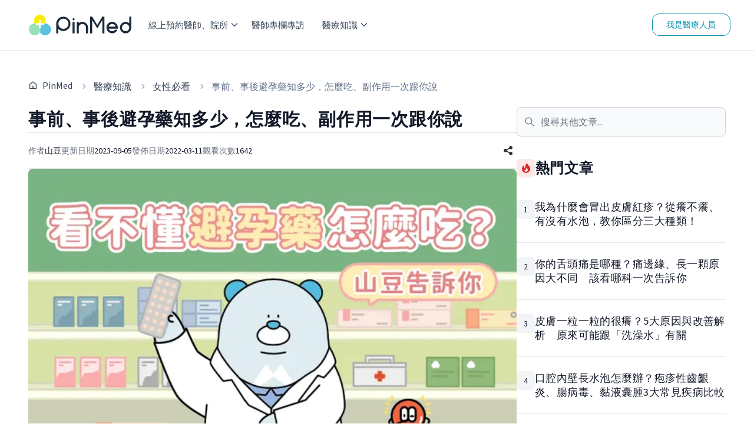

--- FILE ---
content_type: text/html; charset=utf-8
request_url: https://pinmed.co/blog/contraceptive-pill
body_size: 36619
content:
<!DOCTYPE html><html lang="zh"><head><meta charSet="utf-8"/><meta name="viewport" content="width=device-width"/><meta name="next-head-count" content="2"/><link rel="dns-prefetch" href="https://pinmed.imgix.net/"/><link rel="preconnect" href="https://fonts.googleapis.com" crossorigin="true"/><link rel="stylesheet" data-href="https://fonts.googleapis.com/css?family=Source+Sans+Pro&amp;display=swap"/><meta property="fb:app_id" content="1710055542633421"/><link data-react-helmet="true" rel="canonical" href="https://pinmed.co/blog/contraceptive-pill"/><meta data-react-helmet="true" name="facebook-domain-verification" content="866qz4d4ghlt7z6u0wz0xs46aqk9az"/><meta data-react-helmet="true" name="description" content="女性避孕藥是避率最高的一種方式，在正確的服用下都可以達到99％避孕效果，可以分為事前和事後避孕藥，而吃下去後會產生哪些副作用？要在什麼時候吃才能達到有效避孕？那些關於避孕藥你不知道的事，通通跟你說！"/><meta data-react-helmet="true" property="og:title" content="事前、事後避孕藥知多少，怎麼吃、副作用一次跟你說 - PinMed"/><meta data-react-helmet="true" property="og:description" content="女性避孕藥是避率最高的一種方式，在正確的服用下都可以達到99％避孕效果，可以分為事前和事後避孕藥，而吃下去後會產生哪些副作用？要在什麼時候吃才能達到有效避孕？那些關於避孕藥你不知道的事，通通跟你說！"/><meta data-react-helmet="true" property="og:url" content="https://pinmed.co/blog/contraceptive-pill"/><meta data-react-helmet="true" property="og:image" content="https://wp.pinmed.co/wp-content/uploads/2022/03/避孕藥-封面.png"/><meta data-react-helmet="true" property="og:image:secure_url" content="https://wp.pinmed.co/wp-content/uploads/2022/03/避孕藥-封面.png"/><meta data-react-helmet="true" property="og:image:width" content="1200"/><meta data-react-helmet="true" property="og:image:height" content="630"/><meta data-react-helmet="true" property="og:image:alt" content="避孕藥"/><meta data-react-helmet="true" property="og:type" content="website"/><meta data-react-helmet="true" property="og:site_name" content="PinMed"/><meta data-react-helmet="true" property="twitter:title" content="事前、事後避孕藥知多少，怎麼吃、副作用一次跟你說 - PinMed"/><meta data-react-helmet="true" property="twitter:description" content="女性避孕藥是避率最高的一種方式，在正確的服用下都可以達到99％避孕效果，可以分為事前和事後避孕藥，而吃下去後會產生哪些副作用？要在什麼時候吃才能達到有效避孕？那些關於避孕藥你不知道的事，通通跟你說！"/><meta data-react-helmet="true" property="twitter:image" content="https://wp.pinmed.co/wp-content/uploads/2022/03/避孕藥-封面.png"/><meta data-react-helmet="true" property="article:modified_time" content="2023-09-05T03:06:09.843Z"/><meta data-react-helmet="true" property="article:published_time" content="2022-03-11T08:27:01Z"/><meta data-react-helmet="true" property="pubdate" content="2022-03-11T08:27:01Z"/><meta data-react-helmet="true" property="lastmod" content="2022-03-11T08:27:01Z"/><script data-react-helmet="true" type="application/ld+json">{"@context":"https://schema.org","@type":"Article","@id":"https://pinmed.co//blog/contraceptive-pill#Article","headline":"事前、事後避孕藥知多少，怎麼吃、副作用一次跟你說","image":["https://wp.pinmed.co/wp-content/uploads/2022/03/避孕藥-封面.png"],"datePublished":"2022-03-11T08:27:01Z","dateModified":"2023-09-05T03:06:09.843Z","author":[{"@type":"Person","name":"山豆","url":"https://pinmed.co/blog/author/shandou"}],"publisher":{"@type":"Organization","name":"PinMed","url":"https://pinmed.co/","logo":{"@type":"ImageObject","url":"https://pinmed.co/images/pinmed-logo.svg"}},"mainEntityOfPage":"https://pinmed.co//blog/contraceptive-pill","articleBody":"想要放心享受親密行為，又不想懷孕，不少人會選擇避孕藥。其實在正確的使用下，避孕藥能達到的避孕機率高，但服藥後會產生哪些副作用？要在什麼時候吃才能達到效果？那些關於避孕藥你不知道的事，通通跟你說。目錄避孕藥小知識避孕藥主要是透過雌激素干擾排卵，或是產生黏液讓精子不易通過子宮頸，避孕效果可以達到99％，但不是所有人都適合吃避孕藥避孕，像是：患有慢性疾病、對藥物過敏、懷孕哺乳婦女、有吸菸習慣的較不適合服用，市面上的避孕藥可以分為「事前避孕藥」、「事後避孕藥」，兩者服用的時間點、避孕機率、所產生的副作用也會不一樣事前避孕藥－副作用少，效果好原理事前避孕藥內含少量透過人工合成的荷爾蒙，用來提升體內的雌性激素和黃體素，讓濾泡難以產生成熟的卵子，另外也會增加子宮頸黏液讓精子難以通過，使精子卵子難以遇見。服用方式在市面上有兩種事前避孕藥，分為「21顆裝」和「28顆裝」，21顆裝內每一顆都含有人工荷爾蒙，連續服用21天後，停藥7天，再接續服用下一盒。28顆裝是在原有的21顆人工荷爾蒙，加上7顆無藥物性的安慰劑，以預防使用者忘記吃的防呆機制，這樣每天吃一顆就不會漏掉。副作用現在事前避孕藥副作用較少，少數人會出現以下副作用：腹瀉噁心腸胃不適乳房脹痛初期會出現，些微出血狀況，後期若有請諮詢專業醫師事後避孕藥－72小時之內都來的及原理因為精子已經進入了，事後避孕藥藉由高濃度的荷爾蒙，影響受精卵著床或是抑制排卵，但也因為含有大量的荷爾蒙，容易擾亂經期，且對女性影響較大，不建議當成常規的避孕方式，屬於性行為之後的緊急措施。服用方式根據彰化縣衛生局所提供的資料，最佳服用時間為事後的72小時內，愈快服用效果越好。副作用噁心腹痛疲勞頭痛乳房脹痛影響經期事後避孕藥目的是影響受精卵著床，並非墮胎，若受精卵著床後再吃事後避孕藥是沒用的。安全性行為很重要，在這邊提醒，避孕藥只能避孕，不能預防性病，若是害怕懷孕，也可以事前避孕藥搭配保險套一起使用，得到雙重保障！—山豆｜延伸閱讀｜為何春天特別想「那個」？老司機必收保險套六大迷思月經來吃什麼排比較乾淨呢?各位姊姊妹妹們別擔心，4種體質通通跟你說莫名爆吃又易怒好崩潰！經前症候群改善大全　與懷孕前兆差在哪？{\"@context\":\"https://schema.org\",\"@type\":\"FAQPage\",\"mainEntity\":[{\"@type\":\"Question\",\"name\":\"避孕藥原理\",\"acceptedAnswer\":{\"@type\":\"Answer\",\"text\":\"透過雌激素干擾排卵、影響受精卵著床或是產生黏液讓精子不易通過子宮頸。\"}},{\"@type\":\"Question\",\"name\":\"事前避孕藥副作用\",\"acceptedAnswer\":{\"@type\":\"Answer\",\"text\":\"現在事前避孕藥副作用較少，較少人會出現瀉、噁心、腸胃不適、乳房脹痛等症狀，初期會出現，些微出血狀況，後期若有請諮詢專業醫師。\"}},{\"@type\":\"Question\",\"name\":\"事後避孕藥副作用\",\"acceptedAnswer\":{\"@type\":\"Answer\",\"text\":\"事後避孕藥內含高濃度的荷爾蒙，容易擾亂經期，對女性影響較大，可能還會出現噁心、腹痛、疲勞、頭痛、乳房脹痛等症狀。\"}}]}分享在 facebookFacebook分享在 twitterTwitter分享在 telegramTelegram分享在 pinterestPinterest"}</script><script data-react-helmet="true" type="application/ld+json">{"@context":"https://schema.org","@type":"BreadcrumbList","itemListElement":[{"@type":"ListItem","position":1,"name":"PinMed","item":"https://pinmed.co//"},{"@type":"ListItem","position":2,"name":"醫療知識","item":"https://pinmed.co//blog"},{"@type":"ListItem","position":3,"name":"女性必看","item":"https://pinmed.co//blog/category/women-must-read"},{"@type":"ListItem","position":4,"name":"事前、事後避孕藥知多少，怎麼吃、副作用一次跟你說","item":"https://pinmed.co//blog/contraceptive-pill"}]}</script><title data-react-helmet="true">事前、事後避孕藥知多少，怎麼吃、副作用一次跟你說 - PinMed</title><link rel="preload" href="/_next/static/css/861d4174e631fb06.css" as="style"/><link rel="stylesheet" href="/_next/static/css/861d4174e631fb06.css" data-n-g=""/><link rel="preload" href="/_next/static/css/7abf33be7ffc2d89.css" as="style"/><link rel="stylesheet" href="/_next/static/css/7abf33be7ffc2d89.css" data-n-p=""/><link rel="preload" href="/_next/static/css/3f1413bb46ecf254.css" as="style"/><link rel="stylesheet" href="/_next/static/css/3f1413bb46ecf254.css" data-n-p=""/><noscript data-n-css=""></noscript><script defer="" nomodule="" src="/_next/static/chunks/polyfills-c67a75d1b6f99dc8.js"></script><script src="/_next/static/chunks/webpack-61d0adcc0fd19108.js" defer=""></script><script src="/_next/static/chunks/framework-a18546c33c64a5bd.js" defer=""></script><script src="/_next/static/chunks/main-3d9e68c2c4d3997c.js" defer=""></script><script src="/_next/static/chunks/pages/_app-5027aece5a64720e.js" defer=""></script><script src="/_next/static/chunks/78e521c3-f9a18bedd2ec5556.js" defer=""></script><script src="/_next/static/chunks/9b380ffa-7d5d8fc3a12e79f4.js" defer=""></script><script src="/_next/static/chunks/d64684d8-158273e27e66c39f.js" defer=""></script><script src="/_next/static/chunks/252f366e-815525ed52e1a7d2.js" defer=""></script><script src="/_next/static/chunks/95b64a6e-6f3c5edf2ca6609b.js" defer=""></script><script src="/_next/static/chunks/6865-6c0bef3bf6b425ff.js" defer=""></script><script src="/_next/static/chunks/8388-54f32c02e6fe3158.js" defer=""></script><script src="/_next/static/chunks/2351-bbd6ebb878410311.js" defer=""></script><script src="/_next/static/chunks/3520-651a8ba62c823304.js" defer=""></script><script src="/_next/static/chunks/7558-012ed944a1bcaefe.js" defer=""></script><script src="/_next/static/chunks/2513-87f56519c6fc3ee6.js" defer=""></script><script src="/_next/static/chunks/1773-a5b0afb098a6e0e6.js" defer=""></script><script src="/_next/static/chunks/1802-750a09e5cfa408a6.js" defer=""></script><script src="/_next/static/chunks/987-5c246c9f3c4c3050.js" defer=""></script><script src="/_next/static/chunks/5614-901f9428110d38e9.js" defer=""></script><script src="/_next/static/chunks/pages/blog/%5BpostSlug%5D-f1a94cf49e0c728c.js" defer=""></script><script src="/_next/static/jLgIbS1EsUOVNcpd2VptP/_buildManifest.js" defer=""></script><script src="/_next/static/jLgIbS1EsUOVNcpd2VptP/_ssgManifest.js" defer=""></script><link rel="stylesheet" href="https://fonts.googleapis.com/css?family=Source+Sans+Pro&display=swap"/></head><body><div id="__next"><!--$--><style>
    #nprogress {
      pointer-events: none;
    }
    #nprogress .bar {
      background: #0070f3;
      position: fixed;
      z-index: 9999;
      top: 0;
      left: 0;
      width: 100%;
      height: 4px;
    }
    #nprogress .peg {
      display: block;
      position: absolute;
      right: 0px;
      width: 100px;
      height: 100%;
      box-shadow: 0 0 10px #0070f3, 0 0 5px #0070f3;
      opacity: 1;
      -webkit-transform: rotate(3deg) translate(0px, -4px);
      -ms-transform: rotate(3deg) translate(0px, -4px);
      transform: rotate(3deg) translate(0px, -4px);
    }
    #nprogress .spinner {
      display: block;
      position: fixed;
      z-index: 1031;
      top: 15px;
      right: 15px;
    }
    #nprogress .spinner-icon {
      width: 18px;
      height: 18px;
      box-sizing: border-box;
      border: solid 2px transparent;
      border-top-color: #0070f3;
      border-left-color: #0070f3;
      border-radius: 50%;
      -webkit-animation: nprogresss-spinner 400ms linear infinite;
      animation: nprogress-spinner 400ms linear infinite;
    }
    .nprogress-custom-parent {
      overflow: hidden;
      position: relative;
    }
    .nprogress-custom-parent #nprogress .spinner,
    .nprogress-custom-parent #nprogress .bar {
      position: absolute;
    }
    @-webkit-keyframes nprogress-spinner {
      0% {
        -webkit-transform: rotate(0deg);
      }
      100% {
        -webkit-transform: rotate(360deg);
      }
    }
    @keyframes nprogress-spinner {
      0% {
        transform: rotate(0deg);
      }
      100% {
        transform: rotate(360deg);
      }
    }
  </style><div class="block h-[68px] sm:hidden"></div><div class="absolute top-0 block w-full sm:hidden"><nav class="z-[80] flex w-full flex-row items-center justify-between border-b-[1px] border-b-shades-200 bg-white px-4 py-[10px] text-shades-500"><button><div class="relative mt-1 h-[1px] w-[25px] rounded-md border-2 border-shades-500 bg-shades-500 top-0 rotate-0"></div><div class="relative mt-1 h-[1px] w-[25px] rounded-md border-2 border-shades-500 bg-shades-500 opacity-100"></div><div class="relative mt-1 h-[1px] w-[25px] rounded-md border-2 border-shades-500 bg-shades-500 bottom-0 rotate-0"></div></button><a title="PinMed" href="/"><img alt="PinMed" loading="lazy" width="174" height="48" decoding="async" data-nimg="1" style="color:transparent" src="/images/pinmed-logo.svg"/></a><div><a class="flex flex-col items-center font-medium" href="/search"><svg stroke="currentColor" fill="currentColor" stroke-width="0" viewBox="0 0 24 24" height="20" width="20" xmlns="http://www.w3.org/2000/svg"><g><path fill="none" d="M0 0h24v24H0z"></path><path d="M18.031 16.617l4.283 4.282-1.415 1.415-4.282-4.283A8.96 8.96 0 0 1 11 20c-4.968 0-9-4.032-9-9s4.032-9 9-9 9 4.032 9 9a8.96 8.96 0 0 1-1.969 5.617zm-2.006-.742A6.977 6.977 0 0 0 18 11c0-3.868-3.133-7-7-7-3.868 0-7 3.132-7 7 0 3.867 3.132 7 7 7a6.977 6.977 0 0 0 4.875-1.975l.15-.15z"></path></g></svg><div class="pt-1 text-sm">線上預約</div></a></div></nav><div class="fixed z-[70] w-full overflow-auto bg-white font-medium sm:hidden h-0"><ul><li class="animate-[fadeIn_0.8s_cubic-bezier(0.77,0.2,0.05,1.0)]"><div class="block"><div class="flex cursor-pointer flex-row items-center justify-between border-b-[1px] border-b-shades-200 p-4">線上預約醫師、院所<svg stroke="currentColor" fill="currentColor" stroke-width="50" viewBox="0 0 1024 1024" height="10" width="10" xmlns="http://www.w3.org/2000/svg"><path d="M271.653 1023.192c-8.685 0-17.573-3.432-24.238-10.097-13.33-13.33-13.33-35.144 0-48.474L703.67 508.163 254.08 58.573c-13.33-13.331-13.33-35.145 0-48.475 13.33-13.33 35.143-13.33 48.473 0L776.38 483.925c13.33 13.33 13.33 35.143 0 48.473l-480.492 480.694c-6.665 6.665-15.551 10.099-24.236 10.099z"></path></svg></div></div></li><div class="hidden"><li class="flex-row items-center border-b-[1px] border-b-shades-200 p-5 animate-[fadeIn_0.8s_cubic-bezier(0.77,0.2,0.05,1.0)] block"><svg stroke="currentColor" fill="currentColor" stroke-width="50" viewBox="0 0 1024 1024" height="10" width="10" xmlns="http://www.w3.org/2000/svg"><path d="M752.145 0c8.685 0 17.572 3.434 24.237 10.099 13.33 13.33 13.33 35.143 0 48.473L320.126 515.03l449.591 449.591c13.33 13.33 13.33 35.144 0 48.474-13.33 13.33-35.142 13.33-48.472 0L247.418 539.268c-13.33-13.33-13.33-35.144 0-48.474L727.91 10.1C734.575 3.435 743.46.002 752.146.002z"></path></svg><div class="w-full text-center">線上預約醫師、院所</div></li><li><div class="block"><div class="flex cursor-pointer flex-row items-center justify-between border-b-[1px] border-b-shades-200 p-4">牙科<svg stroke="currentColor" fill="currentColor" stroke-width="50" viewBox="0 0 1024 1024" height="10" width="10" xmlns="http://www.w3.org/2000/svg"><path d="M271.653 1023.192c-8.685 0-17.573-3.432-24.238-10.097-13.33-13.33-13.33-35.144 0-48.474L703.67 508.163 254.08 58.573c-13.33-13.331-13.33-35.145 0-48.475 13.33-13.33 35.143-13.33 48.473 0L776.38 483.925c13.33 13.33 13.33 35.143 0 48.473l-480.492 480.694c-6.665 6.665-15.551 10.099-24.236 10.099z"></path></svg></div></div></li><div class="hidden"><li class="flex flex-row items-center border-b-[1px] border-b-shades-200 p-5"><svg stroke="currentColor" fill="currentColor" stroke-width="50" viewBox="0 0 1024 1024" height="10" width="10" xmlns="http://www.w3.org/2000/svg"><path d="M752.145 0c8.685 0 17.572 3.434 24.237 10.099 13.33 13.33 13.33 35.143 0 48.473L320.126 515.03l449.591 449.591c13.33 13.33 13.33 35.144 0 48.474-13.33 13.33-35.142 13.33-48.472 0L247.418 539.268c-13.33-13.33-13.33-35.144 0-48.474L727.91 10.1C734.575 3.435 743.46.002 752.146.002z"></path></svg><div class="w-full text-center">牙科</div></li><a class="flex flex-row items-center justify-between border-b-[1px] border-b-shades-200 p-5" href="/dentistry">所有牙科醫師、診所</a><li class="flex cursor-pointer flex-row items-center justify-between border-b-[1px] border-b-shades-200 p-5 text-shades-500">醫師</li><li class=""><div class="block"><div><a class="flex flex-row items-center justify-between border-b-[1px] border-b-shades-200 p-4" href="/dentistry/doctors/taipei-city">台北市牙科醫師</a></div></div></li><li class=""><div class="block"><div><a class="flex flex-row items-center justify-between border-b-[1px] border-b-shades-200 p-4" href="/dentistry/doctors/new-taipei-city">新北市牙科醫師</a></div></div></li><li class=""><div class="block"><div><a class="flex flex-row items-center justify-between border-b-[1px] border-b-shades-200 p-4" href="/dentistry/doctors/taoyuan-city">桃園市牙科醫師</a></div></div></li><li class=""><div class="block"><div><a class="flex flex-row items-center justify-between border-b-[1px] border-b-shades-200 p-4" href="/dentistry/doctors/taichung-city">台中市牙科醫師</a></div></div></li><li class=""><div class="block"><div><a class="flex flex-row items-center justify-between border-b-[1px] border-b-shades-200 p-4" href="/dentistry/doctors/tainan-city">台南市牙科醫師</a></div></div></li><li class=""><div class="block"><div><a class="flex flex-row items-center justify-between border-b-[1px] border-b-shades-200 p-4" href="/dentistry/doctors/kaohsiung-city">高雄市牙科醫師</a></div></div></li><li class="flex cursor-pointer flex-row items-center justify-between border-b-[1px] border-b-shades-200 p-5 text-shades-500">診所</li><li class=""><div class="block"><div><a class="flex flex-row items-center justify-between border-b-[1px] border-b-shades-200 p-4" href="/dentistry/clinics/taipei-city">台北市牙科院所</a></div></div></li><li class=""><div class="block"><div><a class="flex flex-row items-center justify-between border-b-[1px] border-b-shades-200 p-4" href="/dentistry/clinics/new-taipei-city">新北市牙科院所</a></div></div></li><li class=""><div class="block"><div><a class="flex flex-row items-center justify-between border-b-[1px] border-b-shades-200 p-4" href="/dentistry/clinics/taoyuan-city">桃園市牙科院所</a></div></div></li><li class=""><div class="block"><div><a class="flex flex-row items-center justify-between border-b-[1px] border-b-shades-200 p-4" href="/dentistry/clinics/taichung-city">台中市牙科院所</a></div></div></li><li class=""><div class="block"><div><a class="flex flex-row items-center justify-between border-b-[1px] border-b-shades-200 p-4" href="/dentistry/clinics/tainan-city">台南市牙科院所</a></div></div></li><li class=""><div class="block"><div><a class="flex flex-row items-center justify-between border-b-[1px] border-b-shades-200 p-4" href="/dentistry/clinics/kaohsiung-city">高雄市牙科院所</a></div></div></li></div><li><div class="block"><div class="flex cursor-pointer flex-row items-center justify-between border-b-[1px] border-b-shades-200 p-4">皮膚科<svg stroke="currentColor" fill="currentColor" stroke-width="50" viewBox="0 0 1024 1024" height="10" width="10" xmlns="http://www.w3.org/2000/svg"><path d="M271.653 1023.192c-8.685 0-17.573-3.432-24.238-10.097-13.33-13.33-13.33-35.144 0-48.474L703.67 508.163 254.08 58.573c-13.33-13.331-13.33-35.145 0-48.475 13.33-13.33 35.143-13.33 48.473 0L776.38 483.925c13.33 13.33 13.33 35.143 0 48.473l-480.492 480.694c-6.665 6.665-15.551 10.099-24.236 10.099z"></path></svg></div></div></li><div class="hidden"><li class="flex flex-row items-center border-b-[1px] border-b-shades-200 p-5"><svg stroke="currentColor" fill="currentColor" stroke-width="50" viewBox="0 0 1024 1024" height="10" width="10" xmlns="http://www.w3.org/2000/svg"><path d="M752.145 0c8.685 0 17.572 3.434 24.237 10.099 13.33 13.33 13.33 35.143 0 48.473L320.126 515.03l449.591 449.591c13.33 13.33 13.33 35.144 0 48.474-13.33 13.33-35.142 13.33-48.472 0L247.418 539.268c-13.33-13.33-13.33-35.144 0-48.474L727.91 10.1C734.575 3.435 743.46.002 752.146.002z"></path></svg><div class="w-full text-center">皮膚科</div></li><a class="flex flex-row items-center justify-between border-b-[1px] border-b-shades-200 p-5" href="/dermatology">所有皮膚科醫師、診所</a><li class="flex cursor-pointer flex-row items-center justify-between border-b-[1px] border-b-shades-200 p-5 text-shades-500">醫師</li><li class=""><div class="block"><div><a class="flex flex-row items-center justify-between border-b-[1px] border-b-shades-200 p-4" href="/dermatology/doctors/taipei-city">台北市皮膚科醫師</a></div></div></li><li class=""><div class="block"><div><a class="flex flex-row items-center justify-between border-b-[1px] border-b-shades-200 p-4" href="/dermatology/doctors/new-taipei-city">新北市皮膚科醫師</a></div></div></li><li class=""><div class="block"><div><a class="flex flex-row items-center justify-between border-b-[1px] border-b-shades-200 p-4" href="/dermatology/doctors/taoyuan-city">桃園市皮膚科醫師</a></div></div></li><li class=""><div class="block"><div><a class="flex flex-row items-center justify-between border-b-[1px] border-b-shades-200 p-4" href="/dermatology/doctors/taichung-city">台中市皮膚科醫師</a></div></div></li><li class=""><div class="block"><div><a class="flex flex-row items-center justify-between border-b-[1px] border-b-shades-200 p-4" href="/dermatology/doctors/tainan-city">台南市皮膚科醫師</a></div></div></li><li class=""><div class="block"><div><a class="flex flex-row items-center justify-between border-b-[1px] border-b-shades-200 p-4" href="/dermatology/doctors/kaohsiung-city">高雄市皮膚科醫師</a></div></div></li><li class="flex cursor-pointer flex-row items-center justify-between border-b-[1px] border-b-shades-200 p-5 text-shades-500">診所</li><li class=""><div class="block"><div><a class="flex flex-row items-center justify-between border-b-[1px] border-b-shades-200 p-4" href="/dermatology/clinics/taipei-city">台北市皮膚科院所</a></div></div></li><li class=""><div class="block"><div><a class="flex flex-row items-center justify-between border-b-[1px] border-b-shades-200 p-4" href="/dermatology/clinics/new-taipei-city">新北市皮膚科院所</a></div></div></li><li class=""><div class="block"><div><a class="flex flex-row items-center justify-between border-b-[1px] border-b-shades-200 p-4" href="/dermatology/clinics/taoyuan-city">桃園市皮膚科院所</a></div></div></li><li class=""><div class="block"><div><a class="flex flex-row items-center justify-between border-b-[1px] border-b-shades-200 p-4" href="/dermatology/clinics/taichung-city">台中市皮膚科院所</a></div></div></li><li class=""><div class="block"><div><a class="flex flex-row items-center justify-between border-b-[1px] border-b-shades-200 p-4" href="/dermatology/clinics/tainan-city">台南市皮膚科院所</a></div></div></li><li class=""><div class="block"><div><a class="flex flex-row items-center justify-between border-b-[1px] border-b-shades-200 p-4" href="/dermatology/clinics/kaohsiung-city">高雄市皮膚科院所</a></div></div></li></div><li><div class="block"><div class="flex cursor-pointer flex-row items-center justify-between border-b-[1px] border-b-shades-200 p-4">醫學美容科<svg stroke="currentColor" fill="currentColor" stroke-width="50" viewBox="0 0 1024 1024" height="10" width="10" xmlns="http://www.w3.org/2000/svg"><path d="M271.653 1023.192c-8.685 0-17.573-3.432-24.238-10.097-13.33-13.33-13.33-35.144 0-48.474L703.67 508.163 254.08 58.573c-13.33-13.331-13.33-35.145 0-48.475 13.33-13.33 35.143-13.33 48.473 0L776.38 483.925c13.33 13.33 13.33 35.143 0 48.473l-480.492 480.694c-6.665 6.665-15.551 10.099-24.236 10.099z"></path></svg></div></div></li><div class="hidden"><li class="flex flex-row items-center border-b-[1px] border-b-shades-200 p-5"><svg stroke="currentColor" fill="currentColor" stroke-width="50" viewBox="0 0 1024 1024" height="10" width="10" xmlns="http://www.w3.org/2000/svg"><path d="M752.145 0c8.685 0 17.572 3.434 24.237 10.099 13.33 13.33 13.33 35.143 0 48.473L320.126 515.03l449.591 449.591c13.33 13.33 13.33 35.144 0 48.474-13.33 13.33-35.142 13.33-48.472 0L247.418 539.268c-13.33-13.33-13.33-35.144 0-48.474L727.91 10.1C734.575 3.435 743.46.002 752.146.002z"></path></svg><div class="w-full text-center">醫學美容科</div></li><a class="flex flex-row items-center justify-between border-b-[1px] border-b-shades-200 p-5" href="/medical-aesthetic">所有醫學美容科醫師、診所</a><li class="flex cursor-pointer flex-row items-center justify-between border-b-[1px] border-b-shades-200 p-5 text-shades-500">醫師</li><li class=""><div class="block"><div><a class="flex flex-row items-center justify-between border-b-[1px] border-b-shades-200 p-4" href="/medical-aesthetic/doctors/taipei-city">台北市醫學美容科醫師</a></div></div></li><li class=""><div class="block"><div><a class="flex flex-row items-center justify-between border-b-[1px] border-b-shades-200 p-4" href="/medical-aesthetic/doctors/new-taipei-city">新北市醫學美容科醫師</a></div></div></li><li class=""><div class="block"><div><a class="flex flex-row items-center justify-between border-b-[1px] border-b-shades-200 p-4" href="/medical-aesthetic/doctors/taoyuan-city">桃園市醫學美容科醫師</a></div></div></li><li class=""><div class="block"><div><a class="flex flex-row items-center justify-between border-b-[1px] border-b-shades-200 p-4" href="/medical-aesthetic/doctors/taichung-city">台中市醫學美容科醫師</a></div></div></li><li class=""><div class="block"><div><a class="flex flex-row items-center justify-between border-b-[1px] border-b-shades-200 p-4" href="/medical-aesthetic/doctors/tainan-city">台南市醫學美容科醫師</a></div></div></li><li class=""><div class="block"><div><a class="flex flex-row items-center justify-between border-b-[1px] border-b-shades-200 p-4" href="/medical-aesthetic/doctors/kaohsiung-city">高雄市醫學美容科醫師</a></div></div></li><li class="flex cursor-pointer flex-row items-center justify-between border-b-[1px] border-b-shades-200 p-5 text-shades-500">診所</li><li class=""><div class="block"><div><a class="flex flex-row items-center justify-between border-b-[1px] border-b-shades-200 p-4" href="/medical-aesthetic/clinics/taipei-city">台北市醫學美容科院所</a></div></div></li><li class=""><div class="block"><div><a class="flex flex-row items-center justify-between border-b-[1px] border-b-shades-200 p-4" href="/medical-aesthetic/clinics/new-taipei-city">新北市醫學美容科院所</a></div></div></li><li class=""><div class="block"><div><a class="flex flex-row items-center justify-between border-b-[1px] border-b-shades-200 p-4" href="/medical-aesthetic/clinics/taoyuan-city">桃園市醫學美容科院所</a></div></div></li><li class=""><div class="block"><div><a class="flex flex-row items-center justify-between border-b-[1px] border-b-shades-200 p-4" href="/medical-aesthetic/clinics/taichung-city">台中市醫學美容科院所</a></div></div></li><li class=""><div class="block"><div><a class="flex flex-row items-center justify-between border-b-[1px] border-b-shades-200 p-4" href="/medical-aesthetic/clinics/tainan-city">台南市醫學美容科院所</a></div></div></li><li class=""><div class="block"><div><a class="flex flex-row items-center justify-between border-b-[1px] border-b-shades-200 p-4" href="/medical-aesthetic/clinics/kaohsiung-city">高雄市醫學美容科院所</a></div></div></li></div><li><div class="block"><div class="flex cursor-pointer flex-row items-center justify-between border-b-[1px] border-b-shades-200 p-4">中醫<svg stroke="currentColor" fill="currentColor" stroke-width="50" viewBox="0 0 1024 1024" height="10" width="10" xmlns="http://www.w3.org/2000/svg"><path d="M271.653 1023.192c-8.685 0-17.573-3.432-24.238-10.097-13.33-13.33-13.33-35.144 0-48.474L703.67 508.163 254.08 58.573c-13.33-13.331-13.33-35.145 0-48.475 13.33-13.33 35.143-13.33 48.473 0L776.38 483.925c13.33 13.33 13.33 35.143 0 48.473l-480.492 480.694c-6.665 6.665-15.551 10.099-24.236 10.099z"></path></svg></div></div></li><div class="hidden"><li class="flex flex-row items-center border-b-[1px] border-b-shades-200 p-5"><svg stroke="currentColor" fill="currentColor" stroke-width="50" viewBox="0 0 1024 1024" height="10" width="10" xmlns="http://www.w3.org/2000/svg"><path d="M752.145 0c8.685 0 17.572 3.434 24.237 10.099 13.33 13.33 13.33 35.143 0 48.473L320.126 515.03l449.591 449.591c13.33 13.33 13.33 35.144 0 48.474-13.33 13.33-35.142 13.33-48.472 0L247.418 539.268c-13.33-13.33-13.33-35.144 0-48.474L727.91 10.1C734.575 3.435 743.46.002 752.146.002z"></path></svg><div class="w-full text-center">中醫</div></li><a class="flex flex-row items-center justify-between border-b-[1px] border-b-shades-200 p-5" href="/chinese-medicine">所有中醫醫師、診所</a><li class="flex cursor-pointer flex-row items-center justify-between border-b-[1px] border-b-shades-200 p-5 text-shades-500">醫師</li><li class=""><div class="block"><div><a class="flex flex-row items-center justify-between border-b-[1px] border-b-shades-200 p-4" href="/chinese-medicine/doctors/taipei-city">台北市中醫醫師</a></div></div></li><li class=""><div class="block"><div><a class="flex flex-row items-center justify-between border-b-[1px] border-b-shades-200 p-4" href="/chinese-medicine/doctors/new-taipei-city">新北市中醫醫師</a></div></div></li><li class=""><div class="block"><div><a class="flex flex-row items-center justify-between border-b-[1px] border-b-shades-200 p-4" href="/chinese-medicine/doctors/taoyuan-city">桃園市中醫醫師</a></div></div></li><li class=""><div class="block"><div><a class="flex flex-row items-center justify-between border-b-[1px] border-b-shades-200 p-4" href="/chinese-medicine/doctors/taichung-city">台中市中醫醫師</a></div></div></li><li class=""><div class="block"><div><a class="flex flex-row items-center justify-between border-b-[1px] border-b-shades-200 p-4" href="/chinese-medicine/doctors/tainan-city">台南市中醫醫師</a></div></div></li><li class=""><div class="block"><div><a class="flex flex-row items-center justify-between border-b-[1px] border-b-shades-200 p-4" href="/chinese-medicine/doctors/kaohsiung-city">高雄市中醫醫師</a></div></div></li><li class="flex cursor-pointer flex-row items-center justify-between border-b-[1px] border-b-shades-200 p-5 text-shades-500">診所</li><li class=""><div class="block"><div><a class="flex flex-row items-center justify-between border-b-[1px] border-b-shades-200 p-4" href="/chinese-medicine/clinics/taipei-city">台北市中醫院所</a></div></div></li><li class=""><div class="block"><div><a class="flex flex-row items-center justify-between border-b-[1px] border-b-shades-200 p-4" href="/chinese-medicine/clinics/new-taipei-city">新北市中醫院所</a></div></div></li><li class=""><div class="block"><div><a class="flex flex-row items-center justify-between border-b-[1px] border-b-shades-200 p-4" href="/chinese-medicine/clinics/taoyuan-city">桃園市中醫院所</a></div></div></li><li class=""><div class="block"><div><a class="flex flex-row items-center justify-between border-b-[1px] border-b-shades-200 p-4" href="/chinese-medicine/clinics/taichung-city">台中市中醫院所</a></div></div></li><li class=""><div class="block"><div><a class="flex flex-row items-center justify-between border-b-[1px] border-b-shades-200 p-4" href="/chinese-medicine/clinics/tainan-city">台南市中醫院所</a></div></div></li><li class=""><div class="block"><div><a class="flex flex-row items-center justify-between border-b-[1px] border-b-shades-200 p-4" href="/chinese-medicine/clinics/kaohsiung-city">高雄市中醫院所</a></div></div></li></div><li><div class="block"><div class="flex cursor-pointer flex-row items-center justify-between border-b-[1px] border-b-shades-200 p-4">眼科<svg stroke="currentColor" fill="currentColor" stroke-width="50" viewBox="0 0 1024 1024" height="10" width="10" xmlns="http://www.w3.org/2000/svg"><path d="M271.653 1023.192c-8.685 0-17.573-3.432-24.238-10.097-13.33-13.33-13.33-35.144 0-48.474L703.67 508.163 254.08 58.573c-13.33-13.331-13.33-35.145 0-48.475 13.33-13.33 35.143-13.33 48.473 0L776.38 483.925c13.33 13.33 13.33 35.143 0 48.473l-480.492 480.694c-6.665 6.665-15.551 10.099-24.236 10.099z"></path></svg></div></div></li><div class="hidden"><li class="flex flex-row items-center border-b-[1px] border-b-shades-200 p-5"><svg stroke="currentColor" fill="currentColor" stroke-width="50" viewBox="0 0 1024 1024" height="10" width="10" xmlns="http://www.w3.org/2000/svg"><path d="M752.145 0c8.685 0 17.572 3.434 24.237 10.099 13.33 13.33 13.33 35.143 0 48.473L320.126 515.03l449.591 449.591c13.33 13.33 13.33 35.144 0 48.474-13.33 13.33-35.142 13.33-48.472 0L247.418 539.268c-13.33-13.33-13.33-35.144 0-48.474L727.91 10.1C734.575 3.435 743.46.002 752.146.002z"></path></svg><div class="w-full text-center">眼科</div></li><a class="flex flex-row items-center justify-between border-b-[1px] border-b-shades-200 p-5" href="/ophthalmology">所有眼科醫師、診所</a><li class="flex cursor-pointer flex-row items-center justify-between border-b-[1px] border-b-shades-200 p-5 text-shades-500">醫師</li><li class=""><div class="block"><div><a class="flex flex-row items-center justify-between border-b-[1px] border-b-shades-200 p-4" href="/ophthalmology/doctors/taipei-city">台北市眼科醫師</a></div></div></li><li class=""><div class="block"><div><a class="flex flex-row items-center justify-between border-b-[1px] border-b-shades-200 p-4" href="/ophthalmology/doctors/new-taipei-city">新北市眼科醫師</a></div></div></li><li class=""><div class="block"><div><a class="flex flex-row items-center justify-between border-b-[1px] border-b-shades-200 p-4" href="/ophthalmology/doctors/taoyuan-city">桃園市眼科醫師</a></div></div></li><li class=""><div class="block"><div><a class="flex flex-row items-center justify-between border-b-[1px] border-b-shades-200 p-4" href="/ophthalmology/doctors/taichung-city">台中市眼科醫師</a></div></div></li><li class=""><div class="block"><div><a class="flex flex-row items-center justify-between border-b-[1px] border-b-shades-200 p-4" href="/ophthalmology/doctors/tainan-city">台南市眼科醫師</a></div></div></li><li class=""><div class="block"><div><a class="flex flex-row items-center justify-between border-b-[1px] border-b-shades-200 p-4" href="/ophthalmology/doctors/kaohsiung-city">高雄市眼科醫師</a></div></div></li><li class="flex cursor-pointer flex-row items-center justify-between border-b-[1px] border-b-shades-200 p-5 text-shades-500">診所</li><li class=""><div class="block"><div><a class="flex flex-row items-center justify-between border-b-[1px] border-b-shades-200 p-4" href="/ophthalmology/clinics/taipei-city">台北市眼科院所</a></div></div></li><li class=""><div class="block"><div><a class="flex flex-row items-center justify-between border-b-[1px] border-b-shades-200 p-4" href="/ophthalmology/clinics/new-taipei-city">新北市眼科院所</a></div></div></li><li class=""><div class="block"><div><a class="flex flex-row items-center justify-between border-b-[1px] border-b-shades-200 p-4" href="/ophthalmology/clinics/taoyuan-city">桃園市眼科院所</a></div></div></li><li class=""><div class="block"><div><a class="flex flex-row items-center justify-between border-b-[1px] border-b-shades-200 p-4" href="/ophthalmology/clinics/taichung-city">台中市眼科院所</a></div></div></li><li class=""><div class="block"><div><a class="flex flex-row items-center justify-between border-b-[1px] border-b-shades-200 p-4" href="/ophthalmology/clinics/tainan-city">台南市眼科院所</a></div></div></li><li class=""><div class="block"><div><a class="flex flex-row items-center justify-between border-b-[1px] border-b-shades-200 p-4" href="/ophthalmology/clinics/kaohsiung-city">高雄市眼科院所</a></div></div></li></div><li><div class="block"><div class="flex cursor-pointer flex-row items-center justify-between border-b-[1px] border-b-shades-200 p-4">家醫科<svg stroke="currentColor" fill="currentColor" stroke-width="50" viewBox="0 0 1024 1024" height="10" width="10" xmlns="http://www.w3.org/2000/svg"><path d="M271.653 1023.192c-8.685 0-17.573-3.432-24.238-10.097-13.33-13.33-13.33-35.144 0-48.474L703.67 508.163 254.08 58.573c-13.33-13.331-13.33-35.145 0-48.475 13.33-13.33 35.143-13.33 48.473 0L776.38 483.925c13.33 13.33 13.33 35.143 0 48.473l-480.492 480.694c-6.665 6.665-15.551 10.099-24.236 10.099z"></path></svg></div></div></li><div class="hidden"><li class="flex flex-row items-center border-b-[1px] border-b-shades-200 p-5"><svg stroke="currentColor" fill="currentColor" stroke-width="50" viewBox="0 0 1024 1024" height="10" width="10" xmlns="http://www.w3.org/2000/svg"><path d="M752.145 0c8.685 0 17.572 3.434 24.237 10.099 13.33 13.33 13.33 35.143 0 48.473L320.126 515.03l449.591 449.591c13.33 13.33 13.33 35.144 0 48.474-13.33 13.33-35.142 13.33-48.472 0L247.418 539.268c-13.33-13.33-13.33-35.144 0-48.474L727.91 10.1C734.575 3.435 743.46.002 752.146.002z"></path></svg><div class="w-full text-center">家醫科</div></li><a class="flex flex-row items-center justify-between border-b-[1px] border-b-shades-200 p-5" href="/family-medicine">所有家醫科醫師、診所</a><li class="flex cursor-pointer flex-row items-center justify-between border-b-[1px] border-b-shades-200 p-5 text-shades-500">醫師</li><li class=""><div class="block"><div><a class="flex flex-row items-center justify-between border-b-[1px] border-b-shades-200 p-4" href="/family-medicine/doctors/taipei-city">台北市家醫科醫師</a></div></div></li><li class=""><div class="block"><div><a class="flex flex-row items-center justify-between border-b-[1px] border-b-shades-200 p-4" href="/family-medicine/doctors/new-taipei-city">新北市家醫科醫師</a></div></div></li><li class=""><div class="block"><div><a class="flex flex-row items-center justify-between border-b-[1px] border-b-shades-200 p-4" href="/family-medicine/doctors/taoyuan-city">桃園市家醫科醫師</a></div></div></li><li class=""><div class="block"><div><a class="flex flex-row items-center justify-between border-b-[1px] border-b-shades-200 p-4" href="/family-medicine/doctors/taichung-city">台中市家醫科醫師</a></div></div></li><li class=""><div class="block"><div><a class="flex flex-row items-center justify-between border-b-[1px] border-b-shades-200 p-4" href="/family-medicine/doctors/tainan-city">台南市家醫科醫師</a></div></div></li><li class=""><div class="block"><div><a class="flex flex-row items-center justify-between border-b-[1px] border-b-shades-200 p-4" href="/family-medicine/doctors/kaohsiung-city">高雄市家醫科醫師</a></div></div></li><li class="flex cursor-pointer flex-row items-center justify-between border-b-[1px] border-b-shades-200 p-5 text-shades-500">診所</li><li class=""><div class="block"><div><a class="flex flex-row items-center justify-between border-b-[1px] border-b-shades-200 p-4" href="/family-medicine/clinics/taipei-city">台北市家醫科院所</a></div></div></li><li class=""><div class="block"><div><a class="flex flex-row items-center justify-between border-b-[1px] border-b-shades-200 p-4" href="/family-medicine/clinics/new-taipei-city">新北市家醫科院所</a></div></div></li><li class=""><div class="block"><div><a class="flex flex-row items-center justify-between border-b-[1px] border-b-shades-200 p-4" href="/family-medicine/clinics/taoyuan-city">桃園市家醫科院所</a></div></div></li><li class=""><div class="block"><div><a class="flex flex-row items-center justify-between border-b-[1px] border-b-shades-200 p-4" href="/family-medicine/clinics/taichung-city">台中市家醫科院所</a></div></div></li><li class=""><div class="block"><div><a class="flex flex-row items-center justify-between border-b-[1px] border-b-shades-200 p-4" href="/family-medicine/clinics/tainan-city">台南市家醫科院所</a></div></div></li><li class=""><div class="block"><div><a class="flex flex-row items-center justify-between border-b-[1px] border-b-shades-200 p-4" href="/family-medicine/clinics/kaohsiung-city">高雄市家醫科院所</a></div></div></li></div><li><div class="block"><div class="flex cursor-pointer flex-row items-center justify-between border-b-[1px] border-b-shades-200 p-4">婦產科<svg stroke="currentColor" fill="currentColor" stroke-width="50" viewBox="0 0 1024 1024" height="10" width="10" xmlns="http://www.w3.org/2000/svg"><path d="M271.653 1023.192c-8.685 0-17.573-3.432-24.238-10.097-13.33-13.33-13.33-35.144 0-48.474L703.67 508.163 254.08 58.573c-13.33-13.331-13.33-35.145 0-48.475 13.33-13.33 35.143-13.33 48.473 0L776.38 483.925c13.33 13.33 13.33 35.143 0 48.473l-480.492 480.694c-6.665 6.665-15.551 10.099-24.236 10.099z"></path></svg></div></div></li><div class="hidden"><li class="flex flex-row items-center border-b-[1px] border-b-shades-200 p-5"><svg stroke="currentColor" fill="currentColor" stroke-width="50" viewBox="0 0 1024 1024" height="10" width="10" xmlns="http://www.w3.org/2000/svg"><path d="M752.145 0c8.685 0 17.572 3.434 24.237 10.099 13.33 13.33 13.33 35.143 0 48.473L320.126 515.03l449.591 449.591c13.33 13.33 13.33 35.144 0 48.474-13.33 13.33-35.142 13.33-48.472 0L247.418 539.268c-13.33-13.33-13.33-35.144 0-48.474L727.91 10.1C734.575 3.435 743.46.002 752.146.002z"></path></svg><div class="w-full text-center">婦產科</div></li><a class="flex flex-row items-center justify-between border-b-[1px] border-b-shades-200 p-5" href="/obstetrics-and-gynecology">所有婦產科醫師、診所</a><li class="flex cursor-pointer flex-row items-center justify-between border-b-[1px] border-b-shades-200 p-5 text-shades-500">醫師</li><li class=""><div class="block"><div><a class="flex flex-row items-center justify-between border-b-[1px] border-b-shades-200 p-4" href="/obstetrics-and-gynecology/doctors/taipei-city">台北市婦產科醫師</a></div></div></li><li class=""><div class="block"><div><a class="flex flex-row items-center justify-between border-b-[1px] border-b-shades-200 p-4" href="/obstetrics-and-gynecology/doctors/new-taipei-city">新北市婦產科醫師</a></div></div></li><li class=""><div class="block"><div><a class="flex flex-row items-center justify-between border-b-[1px] border-b-shades-200 p-4" href="/obstetrics-and-gynecology/doctors/taoyuan-city">桃園市婦產科醫師</a></div></div></li><li class=""><div class="block"><div><a class="flex flex-row items-center justify-between border-b-[1px] border-b-shades-200 p-4" href="/obstetrics-and-gynecology/doctors/taichung-city">台中市婦產科醫師</a></div></div></li><li class=""><div class="block"><div><a class="flex flex-row items-center justify-between border-b-[1px] border-b-shades-200 p-4" href="/obstetrics-and-gynecology/doctors/tainan-city">台南市婦產科醫師</a></div></div></li><li class=""><div class="block"><div><a class="flex flex-row items-center justify-between border-b-[1px] border-b-shades-200 p-4" href="/obstetrics-and-gynecology/doctors/kaohsiung-city">高雄市婦產科醫師</a></div></div></li><li class="flex cursor-pointer flex-row items-center justify-between border-b-[1px] border-b-shades-200 p-5 text-shades-500">診所</li><li class=""><div class="block"><div><a class="flex flex-row items-center justify-between border-b-[1px] border-b-shades-200 p-4" href="/obstetrics-and-gynecology/clinics/taipei-city">台北市婦產科院所</a></div></div></li><li class=""><div class="block"><div><a class="flex flex-row items-center justify-between border-b-[1px] border-b-shades-200 p-4" href="/obstetrics-and-gynecology/clinics/new-taipei-city">新北市婦產科院所</a></div></div></li><li class=""><div class="block"><div><a class="flex flex-row items-center justify-between border-b-[1px] border-b-shades-200 p-4" href="/obstetrics-and-gynecology/clinics/taoyuan-city">桃園市婦產科院所</a></div></div></li><li class=""><div class="block"><div><a class="flex flex-row items-center justify-between border-b-[1px] border-b-shades-200 p-4" href="/obstetrics-and-gynecology/clinics/taichung-city">台中市婦產科院所</a></div></div></li><li class=""><div class="block"><div><a class="flex flex-row items-center justify-between border-b-[1px] border-b-shades-200 p-4" href="/obstetrics-and-gynecology/clinics/tainan-city">台南市婦產科院所</a></div></div></li><li class=""><div class="block"><div><a class="flex flex-row items-center justify-between border-b-[1px] border-b-shades-200 p-4" href="/obstetrics-and-gynecology/clinics/kaohsiung-city">高雄市婦產科院所</a></div></div></li></div><li><div class="block"><div class="flex cursor-pointer flex-row items-center justify-between border-b-[1px] border-b-shades-200 p-4">一般內科<svg stroke="currentColor" fill="currentColor" stroke-width="50" viewBox="0 0 1024 1024" height="10" width="10" xmlns="http://www.w3.org/2000/svg"><path d="M271.653 1023.192c-8.685 0-17.573-3.432-24.238-10.097-13.33-13.33-13.33-35.144 0-48.474L703.67 508.163 254.08 58.573c-13.33-13.331-13.33-35.145 0-48.475 13.33-13.33 35.143-13.33 48.473 0L776.38 483.925c13.33 13.33 13.33 35.143 0 48.473l-480.492 480.694c-6.665 6.665-15.551 10.099-24.236 10.099z"></path></svg></div></div></li><div class="hidden"><li class="flex flex-row items-center border-b-[1px] border-b-shades-200 p-5"><svg stroke="currentColor" fill="currentColor" stroke-width="50" viewBox="0 0 1024 1024" height="10" width="10" xmlns="http://www.w3.org/2000/svg"><path d="M752.145 0c8.685 0 17.572 3.434 24.237 10.099 13.33 13.33 13.33 35.143 0 48.473L320.126 515.03l449.591 449.591c13.33 13.33 13.33 35.144 0 48.474-13.33 13.33-35.142 13.33-48.472 0L247.418 539.268c-13.33-13.33-13.33-35.144 0-48.474L727.91 10.1C734.575 3.435 743.46.002 752.146.002z"></path></svg><div class="w-full text-center">一般內科</div></li><a class="flex flex-row items-center justify-between border-b-[1px] border-b-shades-200 p-5" href="/general-medicine">所有一般內科醫師、診所</a><li class="flex cursor-pointer flex-row items-center justify-between border-b-[1px] border-b-shades-200 p-5 text-shades-500">醫師</li><li class=""><div class="block"><div><a class="flex flex-row items-center justify-between border-b-[1px] border-b-shades-200 p-4" href="/general-medicine/doctors/taipei-city">台北市一般內科醫師</a></div></div></li><li class=""><div class="block"><div><a class="flex flex-row items-center justify-between border-b-[1px] border-b-shades-200 p-4" href="/general-medicine/doctors/new-taipei-city">新北市一般內科醫師</a></div></div></li><li class=""><div class="block"><div><a class="flex flex-row items-center justify-between border-b-[1px] border-b-shades-200 p-4" href="/general-medicine/doctors/taoyuan-city">桃園市一般內科醫師</a></div></div></li><li class=""><div class="block"><div><a class="flex flex-row items-center justify-between border-b-[1px] border-b-shades-200 p-4" href="/general-medicine/doctors/taichung-city">台中市一般內科醫師</a></div></div></li><li class=""><div class="block"><div><a class="flex flex-row items-center justify-between border-b-[1px] border-b-shades-200 p-4" href="/general-medicine/doctors/tainan-city">台南市一般內科醫師</a></div></div></li><li class=""><div class="block"><div><a class="flex flex-row items-center justify-between border-b-[1px] border-b-shades-200 p-4" href="/general-medicine/doctors/kaohsiung-city">高雄市一般內科醫師</a></div></div></li><li class="flex cursor-pointer flex-row items-center justify-between border-b-[1px] border-b-shades-200 p-5 text-shades-500">診所</li><li class=""><div class="block"><div><a class="flex flex-row items-center justify-between border-b-[1px] border-b-shades-200 p-4" href="/general-medicine/clinics/taipei-city">台北市一般內科院所</a></div></div></li><li class=""><div class="block"><div><a class="flex flex-row items-center justify-between border-b-[1px] border-b-shades-200 p-4" href="/general-medicine/clinics/new-taipei-city">新北市一般內科院所</a></div></div></li><li class=""><div class="block"><div><a class="flex flex-row items-center justify-between border-b-[1px] border-b-shades-200 p-4" href="/general-medicine/clinics/taoyuan-city">桃園市一般內科院所</a></div></div></li><li class=""><div class="block"><div><a class="flex flex-row items-center justify-between border-b-[1px] border-b-shades-200 p-4" href="/general-medicine/clinics/taichung-city">台中市一般內科院所</a></div></div></li><li class=""><div class="block"><div><a class="flex flex-row items-center justify-between border-b-[1px] border-b-shades-200 p-4" href="/general-medicine/clinics/tainan-city">台南市一般內科院所</a></div></div></li><li class=""><div class="block"><div><a class="flex flex-row items-center justify-between border-b-[1px] border-b-shades-200 p-4" href="/general-medicine/clinics/kaohsiung-city">高雄市一般內科院所</a></div></div></li></div><li><div class="block"><div class="flex cursor-pointer flex-row items-center justify-between border-b-[1px] border-b-shades-200 p-4">小兒科<svg stroke="currentColor" fill="currentColor" stroke-width="50" viewBox="0 0 1024 1024" height="10" width="10" xmlns="http://www.w3.org/2000/svg"><path d="M271.653 1023.192c-8.685 0-17.573-3.432-24.238-10.097-13.33-13.33-13.33-35.144 0-48.474L703.67 508.163 254.08 58.573c-13.33-13.331-13.33-35.145 0-48.475 13.33-13.33 35.143-13.33 48.473 0L776.38 483.925c13.33 13.33 13.33 35.143 0 48.473l-480.492 480.694c-6.665 6.665-15.551 10.099-24.236 10.099z"></path></svg></div></div></li><div class="hidden"><li class="flex flex-row items-center border-b-[1px] border-b-shades-200 p-5"><svg stroke="currentColor" fill="currentColor" stroke-width="50" viewBox="0 0 1024 1024" height="10" width="10" xmlns="http://www.w3.org/2000/svg"><path d="M752.145 0c8.685 0 17.572 3.434 24.237 10.099 13.33 13.33 13.33 35.143 0 48.473L320.126 515.03l449.591 449.591c13.33 13.33 13.33 35.144 0 48.474-13.33 13.33-35.142 13.33-48.472 0L247.418 539.268c-13.33-13.33-13.33-35.144 0-48.474L727.91 10.1C734.575 3.435 743.46.002 752.146.002z"></path></svg><div class="w-full text-center">小兒科</div></li><a class="flex flex-row items-center justify-between border-b-[1px] border-b-shades-200 p-5" href="/pediatrics">所有小兒科醫師、診所</a><li class="flex cursor-pointer flex-row items-center justify-between border-b-[1px] border-b-shades-200 p-5 text-shades-500">醫師</li><li class=""><div class="block"><div><a class="flex flex-row items-center justify-between border-b-[1px] border-b-shades-200 p-4" href="/pediatrics/doctors/taipei-city">台北市小兒科醫師</a></div></div></li><li class=""><div class="block"><div><a class="flex flex-row items-center justify-between border-b-[1px] border-b-shades-200 p-4" href="/pediatrics/doctors/new-taipei-city">新北市小兒科醫師</a></div></div></li><li class=""><div class="block"><div><a class="flex flex-row items-center justify-between border-b-[1px] border-b-shades-200 p-4" href="/pediatrics/doctors/taoyuan-city">桃園市小兒科醫師</a></div></div></li><li class=""><div class="block"><div><a class="flex flex-row items-center justify-between border-b-[1px] border-b-shades-200 p-4" href="/pediatrics/doctors/taichung-city">台中市小兒科醫師</a></div></div></li><li class=""><div class="block"><div><a class="flex flex-row items-center justify-between border-b-[1px] border-b-shades-200 p-4" href="/pediatrics/doctors/tainan-city">台南市小兒科醫師</a></div></div></li><li class=""><div class="block"><div><a class="flex flex-row items-center justify-between border-b-[1px] border-b-shades-200 p-4" href="/pediatrics/doctors/kaohsiung-city">高雄市小兒科醫師</a></div></div></li><li class="flex cursor-pointer flex-row items-center justify-between border-b-[1px] border-b-shades-200 p-5 text-shades-500">診所</li><li class=""><div class="block"><div><a class="flex flex-row items-center justify-between border-b-[1px] border-b-shades-200 p-4" href="/pediatrics/clinics/taipei-city">台北市小兒科院所</a></div></div></li><li class=""><div class="block"><div><a class="flex flex-row items-center justify-between border-b-[1px] border-b-shades-200 p-4" href="/pediatrics/clinics/new-taipei-city">新北市小兒科院所</a></div></div></li><li class=""><div class="block"><div><a class="flex flex-row items-center justify-between border-b-[1px] border-b-shades-200 p-4" href="/pediatrics/clinics/taoyuan-city">桃園市小兒科院所</a></div></div></li><li class=""><div class="block"><div><a class="flex flex-row items-center justify-between border-b-[1px] border-b-shades-200 p-4" href="/pediatrics/clinics/taichung-city">台中市小兒科院所</a></div></div></li><li class=""><div class="block"><div><a class="flex flex-row items-center justify-between border-b-[1px] border-b-shades-200 p-4" href="/pediatrics/clinics/tainan-city">台南市小兒科院所</a></div></div></li><li class=""><div class="block"><div><a class="flex flex-row items-center justify-between border-b-[1px] border-b-shades-200 p-4" href="/pediatrics/clinics/kaohsiung-city">高雄市小兒科院所</a></div></div></li></div><li><div class="block"><div class="flex cursor-pointer flex-row items-center justify-between border-b-[1px] border-b-shades-200 p-4">耳鼻喉科<svg stroke="currentColor" fill="currentColor" stroke-width="50" viewBox="0 0 1024 1024" height="10" width="10" xmlns="http://www.w3.org/2000/svg"><path d="M271.653 1023.192c-8.685 0-17.573-3.432-24.238-10.097-13.33-13.33-13.33-35.144 0-48.474L703.67 508.163 254.08 58.573c-13.33-13.331-13.33-35.145 0-48.475 13.33-13.33 35.143-13.33 48.473 0L776.38 483.925c13.33 13.33 13.33 35.143 0 48.473l-480.492 480.694c-6.665 6.665-15.551 10.099-24.236 10.099z"></path></svg></div></div></li><div class="hidden"><li class="flex flex-row items-center border-b-[1px] border-b-shades-200 p-5"><svg stroke="currentColor" fill="currentColor" stroke-width="50" viewBox="0 0 1024 1024" height="10" width="10" xmlns="http://www.w3.org/2000/svg"><path d="M752.145 0c8.685 0 17.572 3.434 24.237 10.099 13.33 13.33 13.33 35.143 0 48.473L320.126 515.03l449.591 449.591c13.33 13.33 13.33 35.144 0 48.474-13.33 13.33-35.142 13.33-48.472 0L247.418 539.268c-13.33-13.33-13.33-35.144 0-48.474L727.91 10.1C734.575 3.435 743.46.002 752.146.002z"></path></svg><div class="w-full text-center">耳鼻喉科</div></li><a class="flex flex-row items-center justify-between border-b-[1px] border-b-shades-200 p-5" href="/ear-nose-throat">所有耳鼻喉科醫師、診所</a><li class="flex cursor-pointer flex-row items-center justify-between border-b-[1px] border-b-shades-200 p-5 text-shades-500">醫師</li><li class=""><div class="block"><div><a class="flex flex-row items-center justify-between border-b-[1px] border-b-shades-200 p-4" href="/ear-nose-throat/doctors/taipei-city">台北市耳鼻喉科醫師</a></div></div></li><li class=""><div class="block"><div><a class="flex flex-row items-center justify-between border-b-[1px] border-b-shades-200 p-4" href="/ear-nose-throat/doctors/new-taipei-city">新北市耳鼻喉科醫師</a></div></div></li><li class=""><div class="block"><div><a class="flex flex-row items-center justify-between border-b-[1px] border-b-shades-200 p-4" href="/ear-nose-throat/doctors/taoyuan-city">桃園市耳鼻喉科醫師</a></div></div></li><li class=""><div class="block"><div><a class="flex flex-row items-center justify-between border-b-[1px] border-b-shades-200 p-4" href="/ear-nose-throat/doctors/taichung-city">台中市耳鼻喉科醫師</a></div></div></li><li class=""><div class="block"><div><a class="flex flex-row items-center justify-between border-b-[1px] border-b-shades-200 p-4" href="/ear-nose-throat/doctors/tainan-city">台南市耳鼻喉科醫師</a></div></div></li><li class=""><div class="block"><div><a class="flex flex-row items-center justify-between border-b-[1px] border-b-shades-200 p-4" href="/ear-nose-throat/doctors/kaohsiung-city">高雄市耳鼻喉科醫師</a></div></div></li><li class="flex cursor-pointer flex-row items-center justify-between border-b-[1px] border-b-shades-200 p-5 text-shades-500">診所</li><li class=""><div class="block"><div><a class="flex flex-row items-center justify-between border-b-[1px] border-b-shades-200 p-4" href="/ear-nose-throat/clinics/taipei-city">台北市耳鼻喉科院所</a></div></div></li><li class=""><div class="block"><div><a class="flex flex-row items-center justify-between border-b-[1px] border-b-shades-200 p-4" href="/ear-nose-throat/clinics/new-taipei-city">新北市耳鼻喉科院所</a></div></div></li><li class=""><div class="block"><div><a class="flex flex-row items-center justify-between border-b-[1px] border-b-shades-200 p-4" href="/ear-nose-throat/clinics/taoyuan-city">桃園市耳鼻喉科院所</a></div></div></li><li class=""><div class="block"><div><a class="flex flex-row items-center justify-between border-b-[1px] border-b-shades-200 p-4" href="/ear-nose-throat/clinics/taichung-city">台中市耳鼻喉科院所</a></div></div></li><li class=""><div class="block"><div><a class="flex flex-row items-center justify-between border-b-[1px] border-b-shades-200 p-4" href="/ear-nose-throat/clinics/tainan-city">台南市耳鼻喉科院所</a></div></div></li><li class=""><div class="block"><div><a class="flex flex-row items-center justify-between border-b-[1px] border-b-shades-200 p-4" href="/ear-nose-throat/clinics/kaohsiung-city">高雄市耳鼻喉科院所</a></div></div></li></div><li><div class="block"><div class="flex cursor-pointer flex-row items-center justify-between border-b-[1px] border-b-shades-200 p-4">復健科<svg stroke="currentColor" fill="currentColor" stroke-width="50" viewBox="0 0 1024 1024" height="10" width="10" xmlns="http://www.w3.org/2000/svg"><path d="M271.653 1023.192c-8.685 0-17.573-3.432-24.238-10.097-13.33-13.33-13.33-35.144 0-48.474L703.67 508.163 254.08 58.573c-13.33-13.331-13.33-35.145 0-48.475 13.33-13.33 35.143-13.33 48.473 0L776.38 483.925c13.33 13.33 13.33 35.143 0 48.473l-480.492 480.694c-6.665 6.665-15.551 10.099-24.236 10.099z"></path></svg></div></div></li><div class="hidden"><li class="flex flex-row items-center border-b-[1px] border-b-shades-200 p-5"><svg stroke="currentColor" fill="currentColor" stroke-width="50" viewBox="0 0 1024 1024" height="10" width="10" xmlns="http://www.w3.org/2000/svg"><path d="M752.145 0c8.685 0 17.572 3.434 24.237 10.099 13.33 13.33 13.33 35.143 0 48.473L320.126 515.03l449.591 449.591c13.33 13.33 13.33 35.144 0 48.474-13.33 13.33-35.142 13.33-48.472 0L247.418 539.268c-13.33-13.33-13.33-35.144 0-48.474L727.91 10.1C734.575 3.435 743.46.002 752.146.002z"></path></svg><div class="w-full text-center">復健科</div></li><a class="flex flex-row items-center justify-between border-b-[1px] border-b-shades-200 p-5" href="/rehabilitation-medicine">所有復健科醫師、診所</a><li class="flex cursor-pointer flex-row items-center justify-between border-b-[1px] border-b-shades-200 p-5 text-shades-500">醫師</li><li class=""><div class="block"><div><a class="flex flex-row items-center justify-between border-b-[1px] border-b-shades-200 p-4" href="/rehabilitation-medicine/doctors/taipei-city">台北市復健科醫師</a></div></div></li><li class=""><div class="block"><div><a class="flex flex-row items-center justify-between border-b-[1px] border-b-shades-200 p-4" href="/rehabilitation-medicine/doctors/new-taipei-city">新北市復健科醫師</a></div></div></li><li class=""><div class="block"><div><a class="flex flex-row items-center justify-between border-b-[1px] border-b-shades-200 p-4" href="/rehabilitation-medicine/doctors/taoyuan-city">桃園市復健科醫師</a></div></div></li><li class=""><div class="block"><div><a class="flex flex-row items-center justify-between border-b-[1px] border-b-shades-200 p-4" href="/rehabilitation-medicine/doctors/taichung-city">台中市復健科醫師</a></div></div></li><li class=""><div class="block"><div><a class="flex flex-row items-center justify-between border-b-[1px] border-b-shades-200 p-4" href="/rehabilitation-medicine/doctors/tainan-city">台南市復健科醫師</a></div></div></li><li class=""><div class="block"><div><a class="flex flex-row items-center justify-between border-b-[1px] border-b-shades-200 p-4" href="/rehabilitation-medicine/doctors/kaohsiung-city">高雄市復健科醫師</a></div></div></li><li class="flex cursor-pointer flex-row items-center justify-between border-b-[1px] border-b-shades-200 p-5 text-shades-500">診所</li><li class=""><div class="block"><div><a class="flex flex-row items-center justify-between border-b-[1px] border-b-shades-200 p-4" href="/rehabilitation-medicine/clinics/taipei-city">台北市復健科院所</a></div></div></li><li class=""><div class="block"><div><a class="flex flex-row items-center justify-between border-b-[1px] border-b-shades-200 p-4" href="/rehabilitation-medicine/clinics/new-taipei-city">新北市復健科院所</a></div></div></li><li class=""><div class="block"><div><a class="flex flex-row items-center justify-between border-b-[1px] border-b-shades-200 p-4" href="/rehabilitation-medicine/clinics/taoyuan-city">桃園市復健科院所</a></div></div></li><li class=""><div class="block"><div><a class="flex flex-row items-center justify-between border-b-[1px] border-b-shades-200 p-4" href="/rehabilitation-medicine/clinics/taichung-city">台中市復健科院所</a></div></div></li><li class=""><div class="block"><div><a class="flex flex-row items-center justify-between border-b-[1px] border-b-shades-200 p-4" href="/rehabilitation-medicine/clinics/tainan-city">台南市復健科院所</a></div></div></li><li class=""><div class="block"><div><a class="flex flex-row items-center justify-between border-b-[1px] border-b-shades-200 p-4" href="/rehabilitation-medicine/clinics/kaohsiung-city">高雄市復健科院所</a></div></div></li></div><li><div class="block"><div class="flex cursor-pointer flex-row items-center justify-between border-b-[1px] border-b-shades-200 p-4">骨科<svg stroke="currentColor" fill="currentColor" stroke-width="50" viewBox="0 0 1024 1024" height="10" width="10" xmlns="http://www.w3.org/2000/svg"><path d="M271.653 1023.192c-8.685 0-17.573-3.432-24.238-10.097-13.33-13.33-13.33-35.144 0-48.474L703.67 508.163 254.08 58.573c-13.33-13.331-13.33-35.145 0-48.475 13.33-13.33 35.143-13.33 48.473 0L776.38 483.925c13.33 13.33 13.33 35.143 0 48.473l-480.492 480.694c-6.665 6.665-15.551 10.099-24.236 10.099z"></path></svg></div></div></li><div class="hidden"><li class="flex flex-row items-center border-b-[1px] border-b-shades-200 p-5"><svg stroke="currentColor" fill="currentColor" stroke-width="50" viewBox="0 0 1024 1024" height="10" width="10" xmlns="http://www.w3.org/2000/svg"><path d="M752.145 0c8.685 0 17.572 3.434 24.237 10.099 13.33 13.33 13.33 35.143 0 48.473L320.126 515.03l449.591 449.591c13.33 13.33 13.33 35.144 0 48.474-13.33 13.33-35.142 13.33-48.472 0L247.418 539.268c-13.33-13.33-13.33-35.144 0-48.474L727.91 10.1C734.575 3.435 743.46.002 752.146.002z"></path></svg><div class="w-full text-center">骨科</div></li><a class="flex flex-row items-center justify-between border-b-[1px] border-b-shades-200 p-5" href="/orthopedics">所有骨科醫師、診所</a><li class="flex cursor-pointer flex-row items-center justify-between border-b-[1px] border-b-shades-200 p-5 text-shades-500">醫師</li><li class=""><div class="block"><div><a class="flex flex-row items-center justify-between border-b-[1px] border-b-shades-200 p-4" href="/orthopedics/doctors/taipei-city">台北市骨科醫師</a></div></div></li><li class=""><div class="block"><div><a class="flex flex-row items-center justify-between border-b-[1px] border-b-shades-200 p-4" href="/orthopedics/doctors/new-taipei-city">新北市骨科醫師</a></div></div></li><li class=""><div class="block"><div><a class="flex flex-row items-center justify-between border-b-[1px] border-b-shades-200 p-4" href="/orthopedics/doctors/taoyuan-city">桃園市骨科醫師</a></div></div></li><li class=""><div class="block"><div><a class="flex flex-row items-center justify-between border-b-[1px] border-b-shades-200 p-4" href="/orthopedics/doctors/taichung-city">台中市骨科醫師</a></div></div></li><li class=""><div class="block"><div><a class="flex flex-row items-center justify-between border-b-[1px] border-b-shades-200 p-4" href="/orthopedics/doctors/tainan-city">台南市骨科醫師</a></div></div></li><li class=""><div class="block"><div><a class="flex flex-row items-center justify-between border-b-[1px] border-b-shades-200 p-4" href="/orthopedics/doctors/kaohsiung-city">高雄市骨科醫師</a></div></div></li><li class="flex cursor-pointer flex-row items-center justify-between border-b-[1px] border-b-shades-200 p-5 text-shades-500">診所</li><li class=""><div class="block"><div><a class="flex flex-row items-center justify-between border-b-[1px] border-b-shades-200 p-4" href="/orthopedics/clinics/taipei-city">台北市骨科院所</a></div></div></li><li class=""><div class="block"><div><a class="flex flex-row items-center justify-between border-b-[1px] border-b-shades-200 p-4" href="/orthopedics/clinics/new-taipei-city">新北市骨科院所</a></div></div></li><li class=""><div class="block"><div><a class="flex flex-row items-center justify-between border-b-[1px] border-b-shades-200 p-4" href="/orthopedics/clinics/taoyuan-city">桃園市骨科院所</a></div></div></li><li class=""><div class="block"><div><a class="flex flex-row items-center justify-between border-b-[1px] border-b-shades-200 p-4" href="/orthopedics/clinics/taichung-city">台中市骨科院所</a></div></div></li><li class=""><div class="block"><div><a class="flex flex-row items-center justify-between border-b-[1px] border-b-shades-200 p-4" href="/orthopedics/clinics/tainan-city">台南市骨科院所</a></div></div></li><li class=""><div class="block"><div><a class="flex flex-row items-center justify-between border-b-[1px] border-b-shades-200 p-4" href="/orthopedics/clinics/kaohsiung-city">高雄市骨科院所</a></div></div></li></div><li><div class="block"><div class="flex cursor-pointer flex-row items-center justify-between border-b-[1px] border-b-shades-200 p-4">身心科<svg stroke="currentColor" fill="currentColor" stroke-width="50" viewBox="0 0 1024 1024" height="10" width="10" xmlns="http://www.w3.org/2000/svg"><path d="M271.653 1023.192c-8.685 0-17.573-3.432-24.238-10.097-13.33-13.33-13.33-35.144 0-48.474L703.67 508.163 254.08 58.573c-13.33-13.331-13.33-35.145 0-48.475 13.33-13.33 35.143-13.33 48.473 0L776.38 483.925c13.33 13.33 13.33 35.143 0 48.473l-480.492 480.694c-6.665 6.665-15.551 10.099-24.236 10.099z"></path></svg></div></div></li><div class="hidden"><li class="flex flex-row items-center border-b-[1px] border-b-shades-200 p-5"><svg stroke="currentColor" fill="currentColor" stroke-width="50" viewBox="0 0 1024 1024" height="10" width="10" xmlns="http://www.w3.org/2000/svg"><path d="M752.145 0c8.685 0 17.572 3.434 24.237 10.099 13.33 13.33 13.33 35.143 0 48.473L320.126 515.03l449.591 449.591c13.33 13.33 13.33 35.144 0 48.474-13.33 13.33-35.142 13.33-48.472 0L247.418 539.268c-13.33-13.33-13.33-35.144 0-48.474L727.91 10.1C734.575 3.435 743.46.002 752.146.002z"></path></svg><div class="w-full text-center">身心科</div></li><a class="flex flex-row items-center justify-between border-b-[1px] border-b-shades-200 p-5" href="/psychiatry">所有身心科醫師、診所</a><li class="flex cursor-pointer flex-row items-center justify-between border-b-[1px] border-b-shades-200 p-5 text-shades-500">醫師</li><li class=""><div class="block"><div><a class="flex flex-row items-center justify-between border-b-[1px] border-b-shades-200 p-4" href="/psychiatry/doctors/taipei-city">台北市身心科醫師</a></div></div></li><li class=""><div class="block"><div><a class="flex flex-row items-center justify-between border-b-[1px] border-b-shades-200 p-4" href="/psychiatry/doctors/new-taipei-city">新北市身心科醫師</a></div></div></li><li class=""><div class="block"><div><a class="flex flex-row items-center justify-between border-b-[1px] border-b-shades-200 p-4" href="/psychiatry/doctors/taoyuan-city">桃園市身心科醫師</a></div></div></li><li class=""><div class="block"><div><a class="flex flex-row items-center justify-between border-b-[1px] border-b-shades-200 p-4" href="/psychiatry/doctors/taichung-city">台中市身心科醫師</a></div></div></li><li class=""><div class="block"><div><a class="flex flex-row items-center justify-between border-b-[1px] border-b-shades-200 p-4" href="/psychiatry/doctors/tainan-city">台南市身心科醫師</a></div></div></li><li class=""><div class="block"><div><a class="flex flex-row items-center justify-between border-b-[1px] border-b-shades-200 p-4" href="/psychiatry/doctors/kaohsiung-city">高雄市身心科醫師</a></div></div></li><li class="flex cursor-pointer flex-row items-center justify-between border-b-[1px] border-b-shades-200 p-5 text-shades-500">診所</li><li class=""><div class="block"><div><a class="flex flex-row items-center justify-between border-b-[1px] border-b-shades-200 p-4" href="/psychiatry/clinics/taipei-city">台北市身心科院所</a></div></div></li><li class=""><div class="block"><div><a class="flex flex-row items-center justify-between border-b-[1px] border-b-shades-200 p-4" href="/psychiatry/clinics/new-taipei-city">新北市身心科院所</a></div></div></li><li class=""><div class="block"><div><a class="flex flex-row items-center justify-between border-b-[1px] border-b-shades-200 p-4" href="/psychiatry/clinics/taoyuan-city">桃園市身心科院所</a></div></div></li><li class=""><div class="block"><div><a class="flex flex-row items-center justify-between border-b-[1px] border-b-shades-200 p-4" href="/psychiatry/clinics/taichung-city">台中市身心科院所</a></div></div></li><li class=""><div class="block"><div><a class="flex flex-row items-center justify-between border-b-[1px] border-b-shades-200 p-4" href="/psychiatry/clinics/tainan-city">台南市身心科院所</a></div></div></li><li class=""><div class="block"><div><a class="flex flex-row items-center justify-between border-b-[1px] border-b-shades-200 p-4" href="/psychiatry/clinics/kaohsiung-city">高雄市身心科院所</a></div></div></li></div><li><div class="block"><div class="flex cursor-pointer flex-row items-center justify-between border-b-[1px] border-b-shades-200 p-4">泌尿科<svg stroke="currentColor" fill="currentColor" stroke-width="50" viewBox="0 0 1024 1024" height="10" width="10" xmlns="http://www.w3.org/2000/svg"><path d="M271.653 1023.192c-8.685 0-17.573-3.432-24.238-10.097-13.33-13.33-13.33-35.144 0-48.474L703.67 508.163 254.08 58.573c-13.33-13.331-13.33-35.145 0-48.475 13.33-13.33 35.143-13.33 48.473 0L776.38 483.925c13.33 13.33 13.33 35.143 0 48.473l-480.492 480.694c-6.665 6.665-15.551 10.099-24.236 10.099z"></path></svg></div></div></li><div class="hidden"><li class="flex flex-row items-center border-b-[1px] border-b-shades-200 p-5"><svg stroke="currentColor" fill="currentColor" stroke-width="50" viewBox="0 0 1024 1024" height="10" width="10" xmlns="http://www.w3.org/2000/svg"><path d="M752.145 0c8.685 0 17.572 3.434 24.237 10.099 13.33 13.33 13.33 35.143 0 48.473L320.126 515.03l449.591 449.591c13.33 13.33 13.33 35.144 0 48.474-13.33 13.33-35.142 13.33-48.472 0L247.418 539.268c-13.33-13.33-13.33-35.144 0-48.474L727.91 10.1C734.575 3.435 743.46.002 752.146.002z"></path></svg><div class="w-full text-center">泌尿科</div></li><a class="flex flex-row items-center justify-between border-b-[1px] border-b-shades-200 p-5" href="/genito-urinary">所有泌尿科醫師、診所</a><li class="flex cursor-pointer flex-row items-center justify-between border-b-[1px] border-b-shades-200 p-5 text-shades-500">醫師</li><li class=""><div class="block"><div><a class="flex flex-row items-center justify-between border-b-[1px] border-b-shades-200 p-4" href="/genito-urinary/doctors/taipei-city">台北市泌尿科醫師</a></div></div></li><li class=""><div class="block"><div><a class="flex flex-row items-center justify-between border-b-[1px] border-b-shades-200 p-4" href="/genito-urinary/doctors/new-taipei-city">新北市泌尿科醫師</a></div></div></li><li class=""><div class="block"><div><a class="flex flex-row items-center justify-between border-b-[1px] border-b-shades-200 p-4" href="/genito-urinary/doctors/taoyuan-city">桃園市泌尿科醫師</a></div></div></li><li class=""><div class="block"><div><a class="flex flex-row items-center justify-between border-b-[1px] border-b-shades-200 p-4" href="/genito-urinary/doctors/taichung-city">台中市泌尿科醫師</a></div></div></li><li class=""><div class="block"><div><a class="flex flex-row items-center justify-between border-b-[1px] border-b-shades-200 p-4" href="/genito-urinary/doctors/tainan-city">台南市泌尿科醫師</a></div></div></li><li class=""><div class="block"><div><a class="flex flex-row items-center justify-between border-b-[1px] border-b-shades-200 p-4" href="/genito-urinary/doctors/kaohsiung-city">高雄市泌尿科醫師</a></div></div></li><li class="flex cursor-pointer flex-row items-center justify-between border-b-[1px] border-b-shades-200 p-5 text-shades-500">診所</li><li class=""><div class="block"><div><a class="flex flex-row items-center justify-between border-b-[1px] border-b-shades-200 p-4" href="/genito-urinary/clinics/taipei-city">台北市泌尿科院所</a></div></div></li><li class=""><div class="block"><div><a class="flex flex-row items-center justify-between border-b-[1px] border-b-shades-200 p-4" href="/genito-urinary/clinics/new-taipei-city">新北市泌尿科院所</a></div></div></li><li class=""><div class="block"><div><a class="flex flex-row items-center justify-between border-b-[1px] border-b-shades-200 p-4" href="/genito-urinary/clinics/taoyuan-city">桃園市泌尿科院所</a></div></div></li><li class=""><div class="block"><div><a class="flex flex-row items-center justify-between border-b-[1px] border-b-shades-200 p-4" href="/genito-urinary/clinics/taichung-city">台中市泌尿科院所</a></div></div></li><li class=""><div class="block"><div><a class="flex flex-row items-center justify-between border-b-[1px] border-b-shades-200 p-4" href="/genito-urinary/clinics/tainan-city">台南市泌尿科院所</a></div></div></li><li class=""><div class="block"><div><a class="flex flex-row items-center justify-between border-b-[1px] border-b-shades-200 p-4" href="/genito-urinary/clinics/kaohsiung-city">高雄市泌尿科院所</a></div></div></li></div><li><div class="block"><div class="flex cursor-pointer flex-row items-center justify-between border-b-[1px] border-b-shades-200 p-4">一般外科<svg stroke="currentColor" fill="currentColor" stroke-width="50" viewBox="0 0 1024 1024" height="10" width="10" xmlns="http://www.w3.org/2000/svg"><path d="M271.653 1023.192c-8.685 0-17.573-3.432-24.238-10.097-13.33-13.33-13.33-35.144 0-48.474L703.67 508.163 254.08 58.573c-13.33-13.331-13.33-35.145 0-48.475 13.33-13.33 35.143-13.33 48.473 0L776.38 483.925c13.33 13.33 13.33 35.143 0 48.473l-480.492 480.694c-6.665 6.665-15.551 10.099-24.236 10.099z"></path></svg></div></div></li><div class="hidden"><li class="flex flex-row items-center border-b-[1px] border-b-shades-200 p-5"><svg stroke="currentColor" fill="currentColor" stroke-width="50" viewBox="0 0 1024 1024" height="10" width="10" xmlns="http://www.w3.org/2000/svg"><path d="M752.145 0c8.685 0 17.572 3.434 24.237 10.099 13.33 13.33 13.33 35.143 0 48.473L320.126 515.03l449.591 449.591c13.33 13.33 13.33 35.144 0 48.474-13.33 13.33-35.142 13.33-48.472 0L247.418 539.268c-13.33-13.33-13.33-35.144 0-48.474L727.91 10.1C734.575 3.435 743.46.002 752.146.002z"></path></svg><div class="w-full text-center">一般外科</div></li><a class="flex flex-row items-center justify-between border-b-[1px] border-b-shades-200 p-5" href="/general-surgery">所有一般外科醫師、診所</a><li class="flex cursor-pointer flex-row items-center justify-between border-b-[1px] border-b-shades-200 p-5 text-shades-500">醫師</li><li class=""><div class="block"><div><a class="flex flex-row items-center justify-between border-b-[1px] border-b-shades-200 p-4" href="/general-surgery/doctors/taipei-city">台北市一般外科醫師</a></div></div></li><li class=""><div class="block"><div><a class="flex flex-row items-center justify-between border-b-[1px] border-b-shades-200 p-4" href="/general-surgery/doctors/new-taipei-city">新北市一般外科醫師</a></div></div></li><li class=""><div class="block"><div><a class="flex flex-row items-center justify-between border-b-[1px] border-b-shades-200 p-4" href="/general-surgery/doctors/taoyuan-city">桃園市一般外科醫師</a></div></div></li><li class=""><div class="block"><div><a class="flex flex-row items-center justify-between border-b-[1px] border-b-shades-200 p-4" href="/general-surgery/doctors/taichung-city">台中市一般外科醫師</a></div></div></li><li class=""><div class="block"><div><a class="flex flex-row items-center justify-between border-b-[1px] border-b-shades-200 p-4" href="/general-surgery/doctors/tainan-city">台南市一般外科醫師</a></div></div></li><li class=""><div class="block"><div><a class="flex flex-row items-center justify-between border-b-[1px] border-b-shades-200 p-4" href="/general-surgery/doctors/kaohsiung-city">高雄市一般外科醫師</a></div></div></li><li class="flex cursor-pointer flex-row items-center justify-between border-b-[1px] border-b-shades-200 p-5 text-shades-500">診所</li><li class=""><div class="block"><div><a class="flex flex-row items-center justify-between border-b-[1px] border-b-shades-200 p-4" href="/general-surgery/clinics/taipei-city">台北市一般外科院所</a></div></div></li><li class=""><div class="block"><div><a class="flex flex-row items-center justify-between border-b-[1px] border-b-shades-200 p-4" href="/general-surgery/clinics/new-taipei-city">新北市一般外科院所</a></div></div></li><li class=""><div class="block"><div><a class="flex flex-row items-center justify-between border-b-[1px] border-b-shades-200 p-4" href="/general-surgery/clinics/taoyuan-city">桃園市一般外科院所</a></div></div></li><li class=""><div class="block"><div><a class="flex flex-row items-center justify-between border-b-[1px] border-b-shades-200 p-4" href="/general-surgery/clinics/taichung-city">台中市一般外科院所</a></div></div></li><li class=""><div class="block"><div><a class="flex flex-row items-center justify-between border-b-[1px] border-b-shades-200 p-4" href="/general-surgery/clinics/tainan-city">台南市一般外科院所</a></div></div></li><li class=""><div class="block"><div><a class="flex flex-row items-center justify-between border-b-[1px] border-b-shades-200 p-4" href="/general-surgery/clinics/kaohsiung-city">高雄市一般外科院所</a></div></div></li></div><li><div class="block"><div class="flex cursor-pointer flex-row items-center justify-between border-b-[1px] border-b-shades-200 p-4">整形外科<svg stroke="currentColor" fill="currentColor" stroke-width="50" viewBox="0 0 1024 1024" height="10" width="10" xmlns="http://www.w3.org/2000/svg"><path d="M271.653 1023.192c-8.685 0-17.573-3.432-24.238-10.097-13.33-13.33-13.33-35.144 0-48.474L703.67 508.163 254.08 58.573c-13.33-13.331-13.33-35.145 0-48.475 13.33-13.33 35.143-13.33 48.473 0L776.38 483.925c13.33 13.33 13.33 35.143 0 48.473l-480.492 480.694c-6.665 6.665-15.551 10.099-24.236 10.099z"></path></svg></div></div></li><div class="hidden"><li class="flex flex-row items-center border-b-[1px] border-b-shades-200 p-5"><svg stroke="currentColor" fill="currentColor" stroke-width="50" viewBox="0 0 1024 1024" height="10" width="10" xmlns="http://www.w3.org/2000/svg"><path d="M752.145 0c8.685 0 17.572 3.434 24.237 10.099 13.33 13.33 13.33 35.143 0 48.473L320.126 515.03l449.591 449.591c13.33 13.33 13.33 35.144 0 48.474-13.33 13.33-35.142 13.33-48.472 0L247.418 539.268c-13.33-13.33-13.33-35.144 0-48.474L727.91 10.1C734.575 3.435 743.46.002 752.146.002z"></path></svg><div class="w-full text-center">整形外科</div></li><a class="flex flex-row items-center justify-between border-b-[1px] border-b-shades-200 p-5" href="/plastic-surgery">所有整形外科醫師、診所</a><li class="flex cursor-pointer flex-row items-center justify-between border-b-[1px] border-b-shades-200 p-5 text-shades-500">醫師</li><li class=""><div class="block"><div><a class="flex flex-row items-center justify-between border-b-[1px] border-b-shades-200 p-4" href="/plastic-surgery/doctors/taipei-city">台北市整形外科醫師</a></div></div></li><li class=""><div class="block"><div><a class="flex flex-row items-center justify-between border-b-[1px] border-b-shades-200 p-4" href="/plastic-surgery/doctors/new-taipei-city">新北市整形外科醫師</a></div></div></li><li class=""><div class="block"><div><a class="flex flex-row items-center justify-between border-b-[1px] border-b-shades-200 p-4" href="/plastic-surgery/doctors/taoyuan-city">桃園市整形外科醫師</a></div></div></li><li class=""><div class="block"><div><a class="flex flex-row items-center justify-between border-b-[1px] border-b-shades-200 p-4" href="/plastic-surgery/doctors/taichung-city">台中市整形外科醫師</a></div></div></li><li class=""><div class="block"><div><a class="flex flex-row items-center justify-between border-b-[1px] border-b-shades-200 p-4" href="/plastic-surgery/doctors/tainan-city">台南市整形外科醫師</a></div></div></li><li class=""><div class="block"><div><a class="flex flex-row items-center justify-between border-b-[1px] border-b-shades-200 p-4" href="/plastic-surgery/doctors/kaohsiung-city">高雄市整形外科醫師</a></div></div></li><li class="flex cursor-pointer flex-row items-center justify-between border-b-[1px] border-b-shades-200 p-5 text-shades-500">診所</li><li class=""><div class="block"><div><a class="flex flex-row items-center justify-between border-b-[1px] border-b-shades-200 p-4" href="/plastic-surgery/clinics/taipei-city">台北市整形外科院所</a></div></div></li><li class=""><div class="block"><div><a class="flex flex-row items-center justify-between border-b-[1px] border-b-shades-200 p-4" href="/plastic-surgery/clinics/new-taipei-city">新北市整形外科院所</a></div></div></li><li class=""><div class="block"><div><a class="flex flex-row items-center justify-between border-b-[1px] border-b-shades-200 p-4" href="/plastic-surgery/clinics/taoyuan-city">桃園市整形外科院所</a></div></div></li><li class=""><div class="block"><div><a class="flex flex-row items-center justify-between border-b-[1px] border-b-shades-200 p-4" href="/plastic-surgery/clinics/taichung-city">台中市整形外科院所</a></div></div></li><li class=""><div class="block"><div><a class="flex flex-row items-center justify-between border-b-[1px] border-b-shades-200 p-4" href="/plastic-surgery/clinics/tainan-city">台南市整形外科院所</a></div></div></li><li class=""><div class="block"><div><a class="flex flex-row items-center justify-between border-b-[1px] border-b-shades-200 p-4" href="/plastic-surgery/clinics/kaohsiung-city">高雄市整形外科院所</a></div></div></li></div><li><div class="block"><div class="flex cursor-pointer flex-row items-center justify-between border-b-[1px] border-b-shades-200 p-4">神經內/外科<svg stroke="currentColor" fill="currentColor" stroke-width="50" viewBox="0 0 1024 1024" height="10" width="10" xmlns="http://www.w3.org/2000/svg"><path d="M271.653 1023.192c-8.685 0-17.573-3.432-24.238-10.097-13.33-13.33-13.33-35.144 0-48.474L703.67 508.163 254.08 58.573c-13.33-13.331-13.33-35.145 0-48.475 13.33-13.33 35.143-13.33 48.473 0L776.38 483.925c13.33 13.33 13.33 35.143 0 48.473l-480.492 480.694c-6.665 6.665-15.551 10.099-24.236 10.099z"></path></svg></div></div></li><div class="hidden"><li class="flex flex-row items-center border-b-[1px] border-b-shades-200 p-5"><svg stroke="currentColor" fill="currentColor" stroke-width="50" viewBox="0 0 1024 1024" height="10" width="10" xmlns="http://www.w3.org/2000/svg"><path d="M752.145 0c8.685 0 17.572 3.434 24.237 10.099 13.33 13.33 13.33 35.143 0 48.473L320.126 515.03l449.591 449.591c13.33 13.33 13.33 35.144 0 48.474-13.33 13.33-35.142 13.33-48.472 0L247.418 539.268c-13.33-13.33-13.33-35.144 0-48.474L727.91 10.1C734.575 3.435 743.46.002 752.146.002z"></path></svg><div class="w-full text-center">神經內/外科</div></li><a class="flex flex-row items-center justify-between border-b-[1px] border-b-shades-200 p-5" href="/neurology-and-neurosurgery">所有神經內/外科醫師、診所</a><li class="flex cursor-pointer flex-row items-center justify-between border-b-[1px] border-b-shades-200 p-5 text-shades-500">醫師</li><li class=""><div class="block"><div><a class="flex flex-row items-center justify-between border-b-[1px] border-b-shades-200 p-4" href="/neurology-and-neurosurgery/doctors/taipei-city">台北市神經內/外科醫師</a></div></div></li><li class=""><div class="block"><div><a class="flex flex-row items-center justify-between border-b-[1px] border-b-shades-200 p-4" href="/neurology-and-neurosurgery/doctors/new-taipei-city">新北市神經內/外科醫師</a></div></div></li><li class=""><div class="block"><div><a class="flex flex-row items-center justify-between border-b-[1px] border-b-shades-200 p-4" href="/neurology-and-neurosurgery/doctors/taoyuan-city">桃園市神經內/外科醫師</a></div></div></li><li class=""><div class="block"><div><a class="flex flex-row items-center justify-between border-b-[1px] border-b-shades-200 p-4" href="/neurology-and-neurosurgery/doctors/taichung-city">台中市神經內/外科醫師</a></div></div></li><li class=""><div class="block"><div><a class="flex flex-row items-center justify-between border-b-[1px] border-b-shades-200 p-4" href="/neurology-and-neurosurgery/doctors/tainan-city">台南市神經內/外科醫師</a></div></div></li><li class=""><div class="block"><div><a class="flex flex-row items-center justify-between border-b-[1px] border-b-shades-200 p-4" href="/neurology-and-neurosurgery/doctors/kaohsiung-city">高雄市神經內/外科醫師</a></div></div></li><li class="flex cursor-pointer flex-row items-center justify-between border-b-[1px] border-b-shades-200 p-5 text-shades-500">診所</li><li class=""><div class="block"><div><a class="flex flex-row items-center justify-between border-b-[1px] border-b-shades-200 p-4" href="/neurology-and-neurosurgery/clinics/taipei-city">台北市神經內/外科院所</a></div></div></li><li class=""><div class="block"><div><a class="flex flex-row items-center justify-between border-b-[1px] border-b-shades-200 p-4" href="/neurology-and-neurosurgery/clinics/new-taipei-city">新北市神經內/外科院所</a></div></div></li><li class=""><div class="block"><div><a class="flex flex-row items-center justify-between border-b-[1px] border-b-shades-200 p-4" href="/neurology-and-neurosurgery/clinics/taoyuan-city">桃園市神經內/外科院所</a></div></div></li><li class=""><div class="block"><div><a class="flex flex-row items-center justify-between border-b-[1px] border-b-shades-200 p-4" href="/neurology-and-neurosurgery/clinics/taichung-city">台中市神經內/外科院所</a></div></div></li><li class=""><div class="block"><div><a class="flex flex-row items-center justify-between border-b-[1px] border-b-shades-200 p-4" href="/neurology-and-neurosurgery/clinics/tainan-city">台南市神經內/外科院所</a></div></div></li><li class=""><div class="block"><div><a class="flex flex-row items-center justify-between border-b-[1px] border-b-shades-200 p-4" href="/neurology-and-neurosurgery/clinics/kaohsiung-city">高雄市神經內/外科院所</a></div></div></li></div><li><div class="block"><div class="flex cursor-pointer flex-row items-center justify-between border-b-[1px] border-b-shades-200 p-4">肝膽腸胃科<svg stroke="currentColor" fill="currentColor" stroke-width="50" viewBox="0 0 1024 1024" height="10" width="10" xmlns="http://www.w3.org/2000/svg"><path d="M271.653 1023.192c-8.685 0-17.573-3.432-24.238-10.097-13.33-13.33-13.33-35.144 0-48.474L703.67 508.163 254.08 58.573c-13.33-13.331-13.33-35.145 0-48.475 13.33-13.33 35.143-13.33 48.473 0L776.38 483.925c13.33 13.33 13.33 35.143 0 48.473l-480.492 480.694c-6.665 6.665-15.551 10.099-24.236 10.099z"></path></svg></div></div></li><div class="hidden"><li class="flex flex-row items-center border-b-[1px] border-b-shades-200 p-5"><svg stroke="currentColor" fill="currentColor" stroke-width="50" viewBox="0 0 1024 1024" height="10" width="10" xmlns="http://www.w3.org/2000/svg"><path d="M752.145 0c8.685 0 17.572 3.434 24.237 10.099 13.33 13.33 13.33 35.143 0 48.473L320.126 515.03l449.591 449.591c13.33 13.33 13.33 35.144 0 48.474-13.33 13.33-35.142 13.33-48.472 0L247.418 539.268c-13.33-13.33-13.33-35.144 0-48.474L727.91 10.1C734.575 3.435 743.46.002 752.146.002z"></path></svg><div class="w-full text-center">肝膽腸胃科</div></li><a class="flex flex-row items-center justify-between border-b-[1px] border-b-shades-200 p-5" href="/gastroenterology">所有肝膽腸胃科醫師、診所</a><li class="flex cursor-pointer flex-row items-center justify-between border-b-[1px] border-b-shades-200 p-5 text-shades-500">醫師</li><li class=""><div class="block"><div><a class="flex flex-row items-center justify-between border-b-[1px] border-b-shades-200 p-4" href="/gastroenterology/doctors/taipei-city">台北市肝膽腸胃科醫師</a></div></div></li><li class=""><div class="block"><div><a class="flex flex-row items-center justify-between border-b-[1px] border-b-shades-200 p-4" href="/gastroenterology/doctors/new-taipei-city">新北市肝膽腸胃科醫師</a></div></div></li><li class=""><div class="block"><div><a class="flex flex-row items-center justify-between border-b-[1px] border-b-shades-200 p-4" href="/gastroenterology/doctors/taoyuan-city">桃園市肝膽腸胃科醫師</a></div></div></li><li class=""><div class="block"><div><a class="flex flex-row items-center justify-between border-b-[1px] border-b-shades-200 p-4" href="/gastroenterology/doctors/taichung-city">台中市肝膽腸胃科醫師</a></div></div></li><li class=""><div class="block"><div><a class="flex flex-row items-center justify-between border-b-[1px] border-b-shades-200 p-4" href="/gastroenterology/doctors/tainan-city">台南市肝膽腸胃科醫師</a></div></div></li><li class=""><div class="block"><div><a class="flex flex-row items-center justify-between border-b-[1px] border-b-shades-200 p-4" href="/gastroenterology/doctors/kaohsiung-city">高雄市肝膽腸胃科醫師</a></div></div></li><li class="flex cursor-pointer flex-row items-center justify-between border-b-[1px] border-b-shades-200 p-5 text-shades-500">診所</li><li class=""><div class="block"><div><a class="flex flex-row items-center justify-between border-b-[1px] border-b-shades-200 p-4" href="/gastroenterology/clinics/taipei-city">台北市肝膽腸胃科院所</a></div></div></li><li class=""><div class="block"><div><a class="flex flex-row items-center justify-between border-b-[1px] border-b-shades-200 p-4" href="/gastroenterology/clinics/new-taipei-city">新北市肝膽腸胃科院所</a></div></div></li><li class=""><div class="block"><div><a class="flex flex-row items-center justify-between border-b-[1px] border-b-shades-200 p-4" href="/gastroenterology/clinics/taoyuan-city">桃園市肝膽腸胃科院所</a></div></div></li><li class=""><div class="block"><div><a class="flex flex-row items-center justify-between border-b-[1px] border-b-shades-200 p-4" href="/gastroenterology/clinics/taichung-city">台中市肝膽腸胃科院所</a></div></div></li><li class=""><div class="block"><div><a class="flex flex-row items-center justify-between border-b-[1px] border-b-shades-200 p-4" href="/gastroenterology/clinics/tainan-city">台南市肝膽腸胃科院所</a></div></div></li><li class=""><div class="block"><div><a class="flex flex-row items-center justify-between border-b-[1px] border-b-shades-200 p-4" href="/gastroenterology/clinics/kaohsiung-city">高雄市肝膽腸胃科院所</a></div></div></li></div></div><li class="animate-[fadeIn_0.8s_cubic-bezier(0.77,0.2,0.05,1.0)]"><div class="block"><div><a class="flex flex-row items-center justify-between border-b-[1px] border-b-shades-200 p-4" href="/blog/category/interview">醫師專欄專訪</a></div></div></li><div class="hidden"><li class="flex-row items-center border-b-[1px] border-b-shades-200 p-5 animate-[fadeIn_0.8s_cubic-bezier(0.77,0.2,0.05,1.0)] block"><svg stroke="currentColor" fill="currentColor" stroke-width="50" viewBox="0 0 1024 1024" height="10" width="10" xmlns="http://www.w3.org/2000/svg"><path d="M752.145 0c8.685 0 17.572 3.434 24.237 10.099 13.33 13.33 13.33 35.143 0 48.473L320.126 515.03l449.591 449.591c13.33 13.33 13.33 35.144 0 48.474-13.33 13.33-35.142 13.33-48.472 0L247.418 539.268c-13.33-13.33-13.33-35.144 0-48.474L727.91 10.1C734.575 3.435 743.46.002 752.146.002z"></path></svg><div class="w-full text-center">醫師專欄專訪</div></li></div><li class="animate-[fadeIn_0.8s_cubic-bezier(0.77,0.2,0.05,1.0)]"><div class="block"><div class="flex cursor-pointer flex-row items-center justify-between border-b-[1px] border-b-shades-200 p-4">醫療知識<svg stroke="currentColor" fill="currentColor" stroke-width="50" viewBox="0 0 1024 1024" height="10" width="10" xmlns="http://www.w3.org/2000/svg"><path d="M271.653 1023.192c-8.685 0-17.573-3.432-24.238-10.097-13.33-13.33-13.33-35.144 0-48.474L703.67 508.163 254.08 58.573c-13.33-13.331-13.33-35.145 0-48.475 13.33-13.33 35.143-13.33 48.473 0L776.38 483.925c13.33 13.33 13.33 35.143 0 48.473l-480.492 480.694c-6.665 6.665-15.551 10.099-24.236 10.099z"></path></svg></div></div></li><div class="hidden"><li class="flex-row items-center border-b-[1px] border-b-shades-200 p-5 animate-[fadeIn_0.8s_cubic-bezier(0.77,0.2,0.05,1.0)] block"><svg stroke="currentColor" fill="currentColor" stroke-width="50" viewBox="0 0 1024 1024" height="10" width="10" xmlns="http://www.w3.org/2000/svg"><path d="M752.145 0c8.685 0 17.572 3.434 24.237 10.099 13.33 13.33 13.33 35.143 0 48.473L320.126 515.03l449.591 449.591c13.33 13.33 13.33 35.144 0 48.474-13.33 13.33-35.142 13.33-48.472 0L247.418 539.268c-13.33-13.33-13.33-35.144 0-48.474L727.91 10.1C734.575 3.435 743.46.002 752.146.002z"></path></svg><div class="w-full text-center">醫療知識</div></li><li><div class="block"><div><a class="flex flex-row items-center justify-between border-b-[1px] border-b-shades-200 p-4" href="/blog">所有文章</a></div></div></li><div class="hidden"><li class="flex flex-row items-center border-b-[1px] border-b-shades-200 p-5"><svg stroke="currentColor" fill="currentColor" stroke-width="50" viewBox="0 0 1024 1024" height="10" width="10" xmlns="http://www.w3.org/2000/svg"><path d="M752.145 0c8.685 0 17.572 3.434 24.237 10.099 13.33 13.33 13.33 35.143 0 48.473L320.126 515.03l449.591 449.591c13.33 13.33 13.33 35.144 0 48.474-13.33 13.33-35.142 13.33-48.472 0L247.418 539.268c-13.33-13.33-13.33-35.144 0-48.474L727.91 10.1C734.575 3.435 743.46.002 752.146.002z"></path></svg><div class="w-full text-center">所有文章</div></li></div><li><div class="block"><div><a class="flex flex-row items-center justify-between border-b-[1px] border-b-shades-200 p-4" href="/blog/category/interview">醫師專欄</a></div></div></li><div class="hidden"><li class="flex flex-row items-center border-b-[1px] border-b-shades-200 p-5"><svg stroke="currentColor" fill="currentColor" stroke-width="50" viewBox="0 0 1024 1024" height="10" width="10" xmlns="http://www.w3.org/2000/svg"><path d="M752.145 0c8.685 0 17.572 3.434 24.237 10.099 13.33 13.33 13.33 35.143 0 48.473L320.126 515.03l449.591 449.591c13.33 13.33 13.33 35.144 0 48.474-13.33 13.33-35.142 13.33-48.472 0L247.418 539.268c-13.33-13.33-13.33-35.144 0-48.474L727.91 10.1C734.575 3.435 743.46.002 752.146.002z"></path></svg><div class="w-full text-center">醫師專欄</div></li></div><li><div class="block"><div class="flex cursor-pointer flex-row items-center justify-between border-b-[1px] border-b-shades-200 p-4">找問題<svg stroke="currentColor" fill="currentColor" stroke-width="50" viewBox="0 0 1024 1024" height="10" width="10" xmlns="http://www.w3.org/2000/svg"><path d="M271.653 1023.192c-8.685 0-17.573-3.432-24.238-10.097-13.33-13.33-13.33-35.144 0-48.474L703.67 508.163 254.08 58.573c-13.33-13.331-13.33-35.145 0-48.475 13.33-13.33 35.143-13.33 48.473 0L776.38 483.925c13.33 13.33 13.33 35.143 0 48.473l-480.492 480.694c-6.665 6.665-15.551 10.099-24.236 10.099z"></path></svg></div></div></li><div class="hidden"><li class="flex flex-row items-center border-b-[1px] border-b-shades-200 p-5"><svg stroke="currentColor" fill="currentColor" stroke-width="50" viewBox="0 0 1024 1024" height="10" width="10" xmlns="http://www.w3.org/2000/svg"><path d="M752.145 0c8.685 0 17.572 3.434 24.237 10.099 13.33 13.33 13.33 35.143 0 48.473L320.126 515.03l449.591 449.591c13.33 13.33 13.33 35.144 0 48.474-13.33 13.33-35.142 13.33-48.472 0L247.418 539.268c-13.33-13.33-13.33-35.144 0-48.474L727.91 10.1C734.575 3.435 743.46.002 752.146.002z"></path></svg><div class="w-full text-center">找問題</div></li><li class=""><div class="block"><div><a class="flex flex-row items-center justify-between border-b-[1px] border-b-shades-200 p-4" href="/blog/category/symptoms/toothache">牙齒痛</a></div></div></li><li class=""><div class="block"><div><a class="flex flex-row items-center justify-between border-b-[1px] border-b-shades-200 p-4" href="/blog/category/symptoms/anti-aging">怕變老</a></div></div></li><li class=""><div class="block"><div><a class="flex flex-row items-center justify-between border-b-[1px] border-b-shades-200 p-4" href="/blog/category/symptoms/overgrowth-hair">毛太多</a></div></div></li><li class=""><div class="block"><div><a class="flex flex-row items-center justify-between border-b-[1px] border-b-shades-200 p-4" href="/blog/category/symptoms/fat">覺得胖</a></div></div></li><li class=""><div class="block"><div><a class="flex flex-row items-center justify-between border-b-[1px] border-b-shades-200 p-4" href="/blog/category/symptoms/depression-anxiety">憂鬱焦慮</a></div></div></li></div><li><div class="block"><div class="flex cursor-pointer flex-row items-center justify-between border-b-[1px] border-b-shades-200 p-4">熱門推薦<svg stroke="currentColor" fill="currentColor" stroke-width="50" viewBox="0 0 1024 1024" height="10" width="10" xmlns="http://www.w3.org/2000/svg"><path d="M271.653 1023.192c-8.685 0-17.573-3.432-24.238-10.097-13.33-13.33-13.33-35.144 0-48.474L703.67 508.163 254.08 58.573c-13.33-13.331-13.33-35.145 0-48.475 13.33-13.33 35.143-13.33 48.473 0L776.38 483.925c13.33 13.33 13.33 35.143 0 48.473l-480.492 480.694c-6.665 6.665-15.551 10.099-24.236 10.099z"></path></svg></div></div></li><div class="hidden"><li class="flex flex-row items-center border-b-[1px] border-b-shades-200 p-5"><svg stroke="currentColor" fill="currentColor" stroke-width="50" viewBox="0 0 1024 1024" height="10" width="10" xmlns="http://www.w3.org/2000/svg"><path d="M752.145 0c8.685 0 17.572 3.434 24.237 10.099 13.33 13.33 13.33 35.143 0 48.473L320.126 515.03l449.591 449.591c13.33 13.33 13.33 35.144 0 48.474-13.33 13.33-35.142 13.33-48.472 0L247.418 539.268c-13.33-13.33-13.33-35.144 0-48.474L727.91 10.1C734.575 3.435 743.46.002 752.146.002z"></path></svg><div class="w-full text-center">熱門推薦</div></li><li class=""><div class="block"><div><a class="flex flex-row items-center justify-between border-b-[1px] border-b-shades-200 p-4" href="/blog/category/recommendation/women">女性專區</a></div></div></li><li class=""><div class="block"><div><a class="flex flex-row items-center justify-between border-b-[1px] border-b-shades-200 p-4" href="/blog/category/recommendation/men">男性專區</a></div></div></li><li class=""><div class="block"><div><a class="flex flex-row items-center justify-between border-b-[1px] border-b-shades-200 p-4" href="/blog/category/recommendation/mother-baby">媽媽寶寶</a></div></div></li><li class=""><div class="block"><div><a class="flex flex-row items-center justify-between border-b-[1px] border-b-shades-200 p-4" href="/blog/category/recommendation/office-workers">上班族看這</a></div></div></li><li class=""><div class="block"><div><a class="flex flex-row items-center justify-between border-b-[1px] border-b-shades-200 p-4" href="/blog/category/recommendation/fitness">健身減重</a></div></div></li><li class=""><div class="block"><div><a class="flex flex-row items-center justify-between border-b-[1px] border-b-shades-200 p-4" href="/blog/category/recommendation/ophthalmology">眼科保健</a></div></div></li></div><li><div class="block"><div class="flex cursor-pointer flex-row items-center justify-between border-b-[1px] border-b-shades-200 p-4">醫美小白<svg stroke="currentColor" fill="currentColor" stroke-width="50" viewBox="0 0 1024 1024" height="10" width="10" xmlns="http://www.w3.org/2000/svg"><path d="M271.653 1023.192c-8.685 0-17.573-3.432-24.238-10.097-13.33-13.33-13.33-35.144 0-48.474L703.67 508.163 254.08 58.573c-13.33-13.331-13.33-35.145 0-48.475 13.33-13.33 35.143-13.33 48.473 0L776.38 483.925c13.33 13.33 13.33 35.143 0 48.473l-480.492 480.694c-6.665 6.665-15.551 10.099-24.236 10.099z"></path></svg></div></div></li><div class="hidden"><li class="flex flex-row items-center border-b-[1px] border-b-shades-200 p-5"><svg stroke="currentColor" fill="currentColor" stroke-width="50" viewBox="0 0 1024 1024" height="10" width="10" xmlns="http://www.w3.org/2000/svg"><path d="M752.145 0c8.685 0 17.572 3.434 24.237 10.099 13.33 13.33 13.33 35.143 0 48.473L320.126 515.03l449.591 449.591c13.33 13.33 13.33 35.144 0 48.474-13.33 13.33-35.142 13.33-48.472 0L247.418 539.268c-13.33-13.33-13.33-35.144 0-48.474L727.91 10.1C734.575 3.435 743.46.002 752.146.002z"></path></svg><div class="w-full text-center">醫美小白</div></li><li class=""><div class="block"><div><a class="flex flex-row items-center justify-between border-b-[1px] border-b-shades-200 p-4" href="/blog/category/medical-beauty/popular-device">熱門儀器</a></div></div></li><li class=""><div class="block"><div><a class="flex flex-row items-center justify-between border-b-[1px] border-b-shades-200 p-4" href="/blog/category/medical-beauty/rf-ulthera">電波音波</a></div></div></li><li class=""><div class="block"><div><a class="flex flex-row items-center justify-between border-b-[1px] border-b-shades-200 p-4" href="/blog/category/medical-beauty/laser-skin">皮膚雷射</a></div></div></li><li class=""><div class="block"><div><a class="flex flex-row items-center justify-between border-b-[1px] border-b-shades-200 p-4" href="/blog/category/medical-beauty/injection">針劑、微整</a></div></div></li><li class=""><div class="block"><div><a class="flex flex-row items-center justify-between border-b-[1px] border-b-shades-200 p-4" href="/blog/category/medical-beauty/breast-implant-surgeries">隆乳與其他手術</a></div></div></li></div><li><div class="block"><div class="flex cursor-pointer flex-row items-center justify-between border-b-[1px] border-b-shades-200 p-4">牙科保健室<svg stroke="currentColor" fill="currentColor" stroke-width="50" viewBox="0 0 1024 1024" height="10" width="10" xmlns="http://www.w3.org/2000/svg"><path d="M271.653 1023.192c-8.685 0-17.573-3.432-24.238-10.097-13.33-13.33-13.33-35.144 0-48.474L703.67 508.163 254.08 58.573c-13.33-13.331-13.33-35.145 0-48.475 13.33-13.33 35.143-13.33 48.473 0L776.38 483.925c13.33 13.33 13.33 35.143 0 48.473l-480.492 480.694c-6.665 6.665-15.551 10.099-24.236 10.099z"></path></svg></div></div></li><div class="hidden"><li class="flex flex-row items-center border-b-[1px] border-b-shades-200 p-5"><svg stroke="currentColor" fill="currentColor" stroke-width="50" viewBox="0 0 1024 1024" height="10" width="10" xmlns="http://www.w3.org/2000/svg"><path d="M752.145 0c8.685 0 17.572 3.434 24.237 10.099 13.33 13.33 13.33 35.143 0 48.473L320.126 515.03l449.591 449.591c13.33 13.33 13.33 35.144 0 48.474-13.33 13.33-35.142 13.33-48.472 0L247.418 539.268c-13.33-13.33-13.33-35.144 0-48.474L727.91 10.1C734.575 3.435 743.46.002 752.146.002z"></path></svg><div class="w-full text-center">牙科保健室</div></li><li class=""><div class="block"><div><a class="flex flex-row items-center justify-between border-b-[1px] border-b-shades-200 p-4" href="/blog/category/dental/braces">矯正</a></div></div></li><li class=""><div class="block"><div><a class="flex flex-row items-center justify-between border-b-[1px] border-b-shades-200 p-4" href="/blog/category/dental/whitening">美白</a></div></div></li><li class=""><div class="block"><div><a class="flex flex-row items-center justify-between border-b-[1px] border-b-shades-200 p-4" href="/blog/category/dental/implant-falseteeth">植牙、假牙</a></div></div></li><li class=""><div class="block"><div><a class="flex flex-row items-center justify-between border-b-[1px] border-b-shades-200 p-4" href="/blog/category/dental/pediatric-dentist">兒童牙科</a></div></div></li><li class=""><div class="block"><div><a class="flex flex-row items-center justify-between border-b-[1px] border-b-shades-200 p-4" href="/blog/category/dental/general-dentistry">一般牙科</a></div></div></li></div><li><div class="block"><div class="flex cursor-pointer flex-row items-center justify-between border-b-[1px] border-b-shades-200 p-4">皮膚專科<svg stroke="currentColor" fill="currentColor" stroke-width="50" viewBox="0 0 1024 1024" height="10" width="10" xmlns="http://www.w3.org/2000/svg"><path d="M271.653 1023.192c-8.685 0-17.573-3.432-24.238-10.097-13.33-13.33-13.33-35.144 0-48.474L703.67 508.163 254.08 58.573c-13.33-13.331-13.33-35.145 0-48.475 13.33-13.33 35.143-13.33 48.473 0L776.38 483.925c13.33 13.33 13.33 35.143 0 48.473l-480.492 480.694c-6.665 6.665-15.551 10.099-24.236 10.099z"></path></svg></div></div></li><div class="hidden"><li class="flex flex-row items-center border-b-[1px] border-b-shades-200 p-5"><svg stroke="currentColor" fill="currentColor" stroke-width="50" viewBox="0 0 1024 1024" height="10" width="10" xmlns="http://www.w3.org/2000/svg"><path d="M752.145 0c8.685 0 17.572 3.434 24.237 10.099 13.33 13.33 13.33 35.143 0 48.473L320.126 515.03l449.591 449.591c13.33 13.33 13.33 35.144 0 48.474-13.33 13.33-35.142 13.33-48.472 0L247.418 539.268c-13.33-13.33-13.33-35.144 0-48.474L727.91 10.1C734.575 3.435 743.46.002 752.146.002z"></path></svg><div class="w-full text-center">皮膚專科</div></li><li class=""><div class="block"><div><a class="flex flex-row items-center justify-between border-b-[1px] border-b-shades-200 p-4" href="/blog/category/dermatology/acne-scars">痘痘、痘疤</a></div></div></li><li class=""><div class="block"><div><a class="flex flex-row items-center justify-between border-b-[1px] border-b-shades-200 p-4" href="/blog/category/dermatology/hairloss-transplant">落髮、植髮</a></div></div></li><li class=""><div class="block"><div><a class="flex flex-row items-center justify-between border-b-[1px] border-b-shades-200 p-4" href="/blog/category/dermatology/nail">指甲</a></div></div></li><li class=""><div class="block"><div><a class="flex flex-row items-center justify-between border-b-[1px] border-b-shades-200 p-4" href="/blog/category/dermatology/skin-care">保養</a></div></div></li><li class=""><div class="block"><div><a class="flex flex-row items-center justify-between border-b-[1px] border-b-shades-200 p-4" href="/blog/category/dermatology/skin-disorders">皮膚疾病</a></div></div></li></div><li><div class="block"><div class="flex cursor-pointer flex-row items-center justify-between border-b-[1px] border-b-shades-200 p-4">女性必看<svg stroke="currentColor" fill="currentColor" stroke-width="50" viewBox="0 0 1024 1024" height="10" width="10" xmlns="http://www.w3.org/2000/svg"><path d="M271.653 1023.192c-8.685 0-17.573-3.432-24.238-10.097-13.33-13.33-13.33-35.144 0-48.474L703.67 508.163 254.08 58.573c-13.33-13.331-13.33-35.145 0-48.475 13.33-13.33 35.143-13.33 48.473 0L776.38 483.925c13.33 13.33 13.33 35.143 0 48.473l-480.492 480.694c-6.665 6.665-15.551 10.099-24.236 10.099z"></path></svg></div></div></li><div class="hidden"><li class="flex flex-row items-center border-b-[1px] border-b-shades-200 p-5"><svg stroke="currentColor" fill="currentColor" stroke-width="50" viewBox="0 0 1024 1024" height="10" width="10" xmlns="http://www.w3.org/2000/svg"><path d="M752.145 0c8.685 0 17.572 3.434 24.237 10.099 13.33 13.33 13.33 35.143 0 48.473L320.126 515.03l449.591 449.591c13.33 13.33 13.33 35.144 0 48.474-13.33 13.33-35.142 13.33-48.472 0L247.418 539.268c-13.33-13.33-13.33-35.144 0-48.474L727.91 10.1C734.575 3.435 743.46.002 752.146.002z"></path></svg><div class="w-full text-center">女性必看</div></li><li class=""><div class="block"><div><a class="flex flex-row items-center justify-between border-b-[1px] border-b-shades-200 p-4" href="/blog/category/women-must-read/menstruation">月經相關</a></div></div></li><li class=""><div class="block"><div><a class="flex flex-row items-center justify-between border-b-[1px] border-b-shades-200 p-4" href="/blog/category/women-must-read/preconception">備孕期間</a></div></div></li><li class=""><div class="block"><div><a class="flex flex-row items-center justify-between border-b-[1px] border-b-shades-200 p-4" href="/blog/category/women-must-read/pregnancy">懷孕生產</a></div></div></li><li class=""><div class="block"><div><a class="flex flex-row items-center justify-between border-b-[1px] border-b-shades-200 p-4" href="/blog/category/women-must-read/urination-problems">排尿問題</a></div></div></li><li class=""><div class="block"><div><a class="flex flex-row items-center justify-between border-b-[1px] border-b-shades-200 p-4" href="/blog/category/women-must-read/gynecopathy">婦女疾病</a></div></div></li><li class=""><div class="block"><div><a class="flex flex-row items-center justify-between border-b-[1px] border-b-shades-200 p-4" href="/blog/category/women-must-read/sciatic-nerve">坐骨神經</a></div></div></li></div><li><div class="block"><div class="flex cursor-pointer flex-row items-center justify-between border-b-[1px] border-b-shades-200 p-4">身體疼痛<svg stroke="currentColor" fill="currentColor" stroke-width="50" viewBox="0 0 1024 1024" height="10" width="10" xmlns="http://www.w3.org/2000/svg"><path d="M271.653 1023.192c-8.685 0-17.573-3.432-24.238-10.097-13.33-13.33-13.33-35.144 0-48.474L703.67 508.163 254.08 58.573c-13.33-13.331-13.33-35.145 0-48.475 13.33-13.33 35.143-13.33 48.473 0L776.38 483.925c13.33 13.33 13.33 35.143 0 48.473l-480.492 480.694c-6.665 6.665-15.551 10.099-24.236 10.099z"></path></svg></div></div></li><div class="hidden"><li class="flex flex-row items-center border-b-[1px] border-b-shades-200 p-5"><svg stroke="currentColor" fill="currentColor" stroke-width="50" viewBox="0 0 1024 1024" height="10" width="10" xmlns="http://www.w3.org/2000/svg"><path d="M752.145 0c8.685 0 17.572 3.434 24.237 10.099 13.33 13.33 13.33 35.143 0 48.473L320.126 515.03l449.591 449.591c13.33 13.33 13.33 35.144 0 48.474-13.33 13.33-35.142 13.33-48.472 0L247.418 539.268c-13.33-13.33-13.33-35.144 0-48.474L727.91 10.1C734.575 3.435 743.46.002 752.146.002z"></path></svg><div class="w-full text-center">身體疼痛</div></li><li class=""><div class="block"><div><a class="flex flex-row items-center justify-between border-b-[1px] border-b-shades-200 p-4" href="/blog/category/body-aches/head-shoulders">肩頸頭部</a></div></div></li><li class=""><div class="block"><div><a class="flex flex-row items-center justify-between border-b-[1px] border-b-shades-200 p-4" href="/blog/category/body-aches/limbs">手腳四肢</a></div></div></li><li class=""><div class="block"><div><a class="flex flex-row items-center justify-between border-b-[1px] border-b-shades-200 p-4" href="/blog/category/body-aches/sports-injury">運動傷害</a></div></div></li></div><li><div class="block"><div class="flex cursor-pointer flex-row items-center justify-between border-b-[1px] border-b-shades-200 p-4">中醫衛教<svg stroke="currentColor" fill="currentColor" stroke-width="50" viewBox="0 0 1024 1024" height="10" width="10" xmlns="http://www.w3.org/2000/svg"><path d="M271.653 1023.192c-8.685 0-17.573-3.432-24.238-10.097-13.33-13.33-13.33-35.144 0-48.474L703.67 508.163 254.08 58.573c-13.33-13.331-13.33-35.145 0-48.475 13.33-13.33 35.143-13.33 48.473 0L776.38 483.925c13.33 13.33 13.33 35.143 0 48.473l-480.492 480.694c-6.665 6.665-15.551 10.099-24.236 10.099z"></path></svg></div></div></li><div class="hidden"><li class="flex flex-row items-center border-b-[1px] border-b-shades-200 p-5"><svg stroke="currentColor" fill="currentColor" stroke-width="50" viewBox="0 0 1024 1024" height="10" width="10" xmlns="http://www.w3.org/2000/svg"><path d="M752.145 0c8.685 0 17.572 3.434 24.237 10.099 13.33 13.33 13.33 35.143 0 48.473L320.126 515.03l449.591 449.591c13.33 13.33 13.33 35.144 0 48.474-13.33 13.33-35.142 13.33-48.472 0L247.418 539.268c-13.33-13.33-13.33-35.144 0-48.474L727.91 10.1C734.575 3.435 743.46.002 752.146.002z"></path></svg><div class="w-full text-center">中醫衛教</div></li><li class=""><div class="block"><div><a class="flex flex-row items-center justify-between border-b-[1px] border-b-shades-200 p-4" href="/blog/category/tcm/women-nursing">婦女調養</a></div></div></li><li class=""><div class="block"><div><a class="flex flex-row items-center justify-between border-b-[1px] border-b-shades-200 p-4" href="/blog/category/tcm/skin-treatment">皮膚改善</a></div></div></li><li class=""><div class="block"><div><a class="flex flex-row items-center justify-between border-b-[1px] border-b-shades-200 p-4" href="/blog/category/tcm/acupuncture-massage">針灸推拿</a></div></div></li><li class=""><div class="block"><div><a class="flex flex-row items-center justify-between border-b-[1px] border-b-shades-200 p-4" href="/blog/category/tcm/tcmdietary">食補美顏</a></div></div></li><li class=""><div class="block"><div><a class="flex flex-row items-center justify-between border-b-[1px] border-b-shades-200 p-4" href="/blog/category/tcm/tmc-paediatrics">小兒中醫</a></div></div></li></div></div><li class="block"><div class="flex flex-row items-center justify-between border-b-[1px] border-b-shades-200 p-3"><a class="w-full cursor-pointer rounded-xl border-[1px] border-cyan-600 px-3 py-2 text-center !text-cyan-600" href="/join">我是醫療人員</a></div></li><li class="h-12"></li></ul></div></div><div class="hidden border-b-[1px] border-b-shades-200 bg-white sm:block"><nav class="m-auto flex max-w-[1440px] flex-row items-center justify-center px-10 py-4 font-medium"><a title="PinMed" href="/"><img alt="PinMed" loading="lazy" width="270" height="75" decoding="async" data-nimg="1" style="color:transparent" src="/images/pinmed-logo.svg"/></a><div class="ml-5 w-full text-[15px]"><ul class="flex flex-row"><div class="relative mr-6 flex cursor-pointer flex-row items-center"><li class="mr-[6px] text-shades-700">線上預約醫師、院所</li><svg stroke="currentColor" fill="currentColor" stroke-width="90" viewBox="0 0 1024 1024" color="#334155" class="rotate-0 duration-500" style="color:#334155" height="10" width="10" xmlns="http://www.w3.org/2000/svg"><path d="M8.2 275.4c0-8.6 3.4-17.401 10-24.001 13.2-13.2 34.8-13.2 48 0l451.8 451.8 445.2-445.2c13.2-13.2 34.8-13.2 48 0s13.2 34.8 0 48L542 775.399c-13.2 13.2-34.8 13.2-48 0l-475.8-475.8c-6.8-6.8-10-15.4-10-24.199z"></path></svg><div class="absolute top-8 z-[70] w-[180px] rounded-md rounded-l-md border-[1px] border-shades-200 bg-white p-[10px] hidden"><div class="mr-2 flex flex-row items-center justify-between rounded-md pr-3"><a class="px-3 py-2 cursor-pointer" href="/dentistry">牙科</a><svg stroke="currentColor" fill="currentColor" stroke-width="90" viewBox="0 0 1024 1024" height="10" width="10" xmlns="http://www.w3.org/2000/svg"><path d="M271.653 1023.192c-8.685 0-17.573-3.432-24.238-10.097-13.33-13.33-13.33-35.144 0-48.474L703.67 508.163 254.08 58.573c-13.33-13.331-13.33-35.145 0-48.475 13.33-13.33 35.143-13.33 48.473 0L776.38 483.925c13.33 13.33 13.33 35.143 0 48.473l-480.492 480.694c-6.665 6.665-15.551 10.099-24.236 10.099z"></path></svg></div><div class="absolute left-[170px] top-[-1px] h-[calc(100%+2px)] flex-row rounded-r-md border-b-[1px] border-r-[1px] border-t-[1px] border-shades-200 bg-gray-50 p-[10px] hidden"><div class="flex w-[200px] flex-col"><div class="cursor-pointer px-3 py-2 font-bold">醫師</div><a class="px-3 py-2 text-shades-500 cursor-pointer" href="/dentistry/doctors/taipei-city">台北市牙科醫師</a><a class="px-3 py-2 text-shades-500 cursor-pointer" href="/dentistry/doctors/new-taipei-city">新北市牙科醫師</a><a class="px-3 py-2 text-shades-500 cursor-pointer" href="/dentistry/doctors/taoyuan-city">桃園市牙科醫師</a><a class="px-3 py-2 text-shades-500 cursor-pointer" href="/dentistry/doctors/taichung-city">台中市牙科醫師</a><a class="px-3 py-2 text-shades-500 cursor-pointer" href="/dentistry/doctors/tainan-city">台南市牙科醫師</a><a class="px-3 py-2 text-shades-500 cursor-pointer" href="/dentistry/doctors/kaohsiung-city">高雄市牙科醫師</a></div><div class="flex w-[200px] flex-col"><div class="cursor-pointer px-3 py-2 font-bold">診所</div><a class="px-3 py-2 text-shades-500 cursor-pointer" href="/dentistry/clinics/taipei-city">台北市牙科院所</a><a class="px-3 py-2 text-shades-500 cursor-pointer" href="/dentistry/clinics/new-taipei-city">新北市牙科院所</a><a class="px-3 py-2 text-shades-500 cursor-pointer" href="/dentistry/clinics/taoyuan-city">桃園市牙科院所</a><a class="px-3 py-2 text-shades-500 cursor-pointer" href="/dentistry/clinics/taichung-city">台中市牙科院所</a><a class="px-3 py-2 text-shades-500 cursor-pointer" href="/dentistry/clinics/tainan-city">台南市牙科院所</a><a class="px-3 py-2 text-shades-500 cursor-pointer" href="/dentistry/clinics/kaohsiung-city">高雄市牙科院所</a></div></div><div class="mr-2 flex flex-row items-center justify-between rounded-md pr-3"><a class="px-3 py-2 cursor-pointer" href="/dermatology">皮膚科</a><svg stroke="currentColor" fill="currentColor" stroke-width="90" viewBox="0 0 1024 1024" height="10" width="10" xmlns="http://www.w3.org/2000/svg"><path d="M271.653 1023.192c-8.685 0-17.573-3.432-24.238-10.097-13.33-13.33-13.33-35.144 0-48.474L703.67 508.163 254.08 58.573c-13.33-13.331-13.33-35.145 0-48.475 13.33-13.33 35.143-13.33 48.473 0L776.38 483.925c13.33 13.33 13.33 35.143 0 48.473l-480.492 480.694c-6.665 6.665-15.551 10.099-24.236 10.099z"></path></svg></div><div class="absolute left-[170px] top-[-1px] h-[calc(100%+2px)] flex-row rounded-r-md border-b-[1px] border-r-[1px] border-t-[1px] border-shades-200 bg-gray-50 p-[10px] hidden"><div class="flex w-[200px] flex-col"><div class="cursor-pointer px-3 py-2 font-bold">醫師</div><a class="px-3 py-2 text-shades-500 cursor-pointer" href="/dermatology/doctors/taipei-city">台北市皮膚科醫師</a><a class="px-3 py-2 text-shades-500 cursor-pointer" href="/dermatology/doctors/new-taipei-city">新北市皮膚科醫師</a><a class="px-3 py-2 text-shades-500 cursor-pointer" href="/dermatology/doctors/taoyuan-city">桃園市皮膚科醫師</a><a class="px-3 py-2 text-shades-500 cursor-pointer" href="/dermatology/doctors/taichung-city">台中市皮膚科醫師</a><a class="px-3 py-2 text-shades-500 cursor-pointer" href="/dermatology/doctors/tainan-city">台南市皮膚科醫師</a><a class="px-3 py-2 text-shades-500 cursor-pointer" href="/dermatology/doctors/kaohsiung-city">高雄市皮膚科醫師</a></div><div class="flex w-[200px] flex-col"><div class="cursor-pointer px-3 py-2 font-bold">診所</div><a class="px-3 py-2 text-shades-500 cursor-pointer" href="/dermatology/clinics/taipei-city">台北市皮膚科院所</a><a class="px-3 py-2 text-shades-500 cursor-pointer" href="/dermatology/clinics/new-taipei-city">新北市皮膚科院所</a><a class="px-3 py-2 text-shades-500 cursor-pointer" href="/dermatology/clinics/taoyuan-city">桃園市皮膚科院所</a><a class="px-3 py-2 text-shades-500 cursor-pointer" href="/dermatology/clinics/taichung-city">台中市皮膚科院所</a><a class="px-3 py-2 text-shades-500 cursor-pointer" href="/dermatology/clinics/tainan-city">台南市皮膚科院所</a><a class="px-3 py-2 text-shades-500 cursor-pointer" href="/dermatology/clinics/kaohsiung-city">高雄市皮膚科院所</a></div></div><div class="mr-2 flex flex-row items-center justify-between rounded-md pr-3"><a class="px-3 py-2 cursor-pointer" href="/medical-aesthetic">醫學美容科</a><svg stroke="currentColor" fill="currentColor" stroke-width="90" viewBox="0 0 1024 1024" height="10" width="10" xmlns="http://www.w3.org/2000/svg"><path d="M271.653 1023.192c-8.685 0-17.573-3.432-24.238-10.097-13.33-13.33-13.33-35.144 0-48.474L703.67 508.163 254.08 58.573c-13.33-13.331-13.33-35.145 0-48.475 13.33-13.33 35.143-13.33 48.473 0L776.38 483.925c13.33 13.33 13.33 35.143 0 48.473l-480.492 480.694c-6.665 6.665-15.551 10.099-24.236 10.099z"></path></svg></div><div class="absolute left-[170px] top-[-1px] h-[calc(100%+2px)] flex-row rounded-r-md border-b-[1px] border-r-[1px] border-t-[1px] border-shades-200 bg-gray-50 p-[10px] hidden"><div class="flex w-[200px] flex-col"><div class="cursor-pointer px-3 py-2 font-bold">醫師</div><a class="px-3 py-2 text-shades-500 cursor-pointer" href="/medical-aesthetic/doctors/taipei-city">台北市醫學美容科醫師</a><a class="px-3 py-2 text-shades-500 cursor-pointer" href="/medical-aesthetic/doctors/new-taipei-city">新北市醫學美容科醫師</a><a class="px-3 py-2 text-shades-500 cursor-pointer" href="/medical-aesthetic/doctors/taoyuan-city">桃園市醫學美容科醫師</a><a class="px-3 py-2 text-shades-500 cursor-pointer" href="/medical-aesthetic/doctors/taichung-city">台中市醫學美容科醫師</a><a class="px-3 py-2 text-shades-500 cursor-pointer" href="/medical-aesthetic/doctors/tainan-city">台南市醫學美容科醫師</a><a class="px-3 py-2 text-shades-500 cursor-pointer" href="/medical-aesthetic/doctors/kaohsiung-city">高雄市醫學美容科醫師</a></div><div class="flex w-[200px] flex-col"><div class="cursor-pointer px-3 py-2 font-bold">診所</div><a class="px-3 py-2 text-shades-500 cursor-pointer" href="/medical-aesthetic/clinics/taipei-city">台北市醫學美容科院所</a><a class="px-3 py-2 text-shades-500 cursor-pointer" href="/medical-aesthetic/clinics/new-taipei-city">新北市醫學美容科院所</a><a class="px-3 py-2 text-shades-500 cursor-pointer" href="/medical-aesthetic/clinics/taoyuan-city">桃園市醫學美容科院所</a><a class="px-3 py-2 text-shades-500 cursor-pointer" href="/medical-aesthetic/clinics/taichung-city">台中市醫學美容科院所</a><a class="px-3 py-2 text-shades-500 cursor-pointer" href="/medical-aesthetic/clinics/tainan-city">台南市醫學美容科院所</a><a class="px-3 py-2 text-shades-500 cursor-pointer" href="/medical-aesthetic/clinics/kaohsiung-city">高雄市醫學美容科院所</a></div></div><div class="mr-2 flex flex-row items-center justify-between rounded-md pr-3"><a class="px-3 py-2 cursor-pointer" href="/chinese-medicine">中醫</a><svg stroke="currentColor" fill="currentColor" stroke-width="90" viewBox="0 0 1024 1024" height="10" width="10" xmlns="http://www.w3.org/2000/svg"><path d="M271.653 1023.192c-8.685 0-17.573-3.432-24.238-10.097-13.33-13.33-13.33-35.144 0-48.474L703.67 508.163 254.08 58.573c-13.33-13.331-13.33-35.145 0-48.475 13.33-13.33 35.143-13.33 48.473 0L776.38 483.925c13.33 13.33 13.33 35.143 0 48.473l-480.492 480.694c-6.665 6.665-15.551 10.099-24.236 10.099z"></path></svg></div><div class="absolute left-[170px] top-[-1px] h-[calc(100%+2px)] flex-row rounded-r-md border-b-[1px] border-r-[1px] border-t-[1px] border-shades-200 bg-gray-50 p-[10px] hidden"><div class="flex w-[200px] flex-col"><div class="cursor-pointer px-3 py-2 font-bold">醫師</div><a class="px-3 py-2 text-shades-500 cursor-pointer" href="/chinese-medicine/doctors/taipei-city">台北市中醫醫師</a><a class="px-3 py-2 text-shades-500 cursor-pointer" href="/chinese-medicine/doctors/new-taipei-city">新北市中醫醫師</a><a class="px-3 py-2 text-shades-500 cursor-pointer" href="/chinese-medicine/doctors/taoyuan-city">桃園市中醫醫師</a><a class="px-3 py-2 text-shades-500 cursor-pointer" href="/chinese-medicine/doctors/taichung-city">台中市中醫醫師</a><a class="px-3 py-2 text-shades-500 cursor-pointer" href="/chinese-medicine/doctors/tainan-city">台南市中醫醫師</a><a class="px-3 py-2 text-shades-500 cursor-pointer" href="/chinese-medicine/doctors/kaohsiung-city">高雄市中醫醫師</a></div><div class="flex w-[200px] flex-col"><div class="cursor-pointer px-3 py-2 font-bold">診所</div><a class="px-3 py-2 text-shades-500 cursor-pointer" href="/chinese-medicine/clinics/taipei-city">台北市中醫院所</a><a class="px-3 py-2 text-shades-500 cursor-pointer" href="/chinese-medicine/clinics/new-taipei-city">新北市中醫院所</a><a class="px-3 py-2 text-shades-500 cursor-pointer" href="/chinese-medicine/clinics/taoyuan-city">桃園市中醫院所</a><a class="px-3 py-2 text-shades-500 cursor-pointer" href="/chinese-medicine/clinics/taichung-city">台中市中醫院所</a><a class="px-3 py-2 text-shades-500 cursor-pointer" href="/chinese-medicine/clinics/tainan-city">台南市中醫院所</a><a class="px-3 py-2 text-shades-500 cursor-pointer" href="/chinese-medicine/clinics/kaohsiung-city">高雄市中醫院所</a></div></div><div class="mr-2 flex flex-row items-center justify-between rounded-md pr-3"><a class="px-3 py-2 cursor-pointer" href="/ophthalmology">眼科</a><svg stroke="currentColor" fill="currentColor" stroke-width="90" viewBox="0 0 1024 1024" height="10" width="10" xmlns="http://www.w3.org/2000/svg"><path d="M271.653 1023.192c-8.685 0-17.573-3.432-24.238-10.097-13.33-13.33-13.33-35.144 0-48.474L703.67 508.163 254.08 58.573c-13.33-13.331-13.33-35.145 0-48.475 13.33-13.33 35.143-13.33 48.473 0L776.38 483.925c13.33 13.33 13.33 35.143 0 48.473l-480.492 480.694c-6.665 6.665-15.551 10.099-24.236 10.099z"></path></svg></div><div class="absolute left-[170px] top-[-1px] h-[calc(100%+2px)] flex-row rounded-r-md border-b-[1px] border-r-[1px] border-t-[1px] border-shades-200 bg-gray-50 p-[10px] hidden"><div class="flex w-[200px] flex-col"><div class="cursor-pointer px-3 py-2 font-bold">醫師</div><a class="px-3 py-2 text-shades-500 cursor-pointer" href="/ophthalmology/doctors/taipei-city">台北市眼科醫師</a><a class="px-3 py-2 text-shades-500 cursor-pointer" href="/ophthalmology/doctors/new-taipei-city">新北市眼科醫師</a><a class="px-3 py-2 text-shades-500 cursor-pointer" href="/ophthalmology/doctors/taoyuan-city">桃園市眼科醫師</a><a class="px-3 py-2 text-shades-500 cursor-pointer" href="/ophthalmology/doctors/taichung-city">台中市眼科醫師</a><a class="px-3 py-2 text-shades-500 cursor-pointer" href="/ophthalmology/doctors/tainan-city">台南市眼科醫師</a><a class="px-3 py-2 text-shades-500 cursor-pointer" href="/ophthalmology/doctors/kaohsiung-city">高雄市眼科醫師</a></div><div class="flex w-[200px] flex-col"><div class="cursor-pointer px-3 py-2 font-bold">診所</div><a class="px-3 py-2 text-shades-500 cursor-pointer" href="/ophthalmology/clinics/taipei-city">台北市眼科院所</a><a class="px-3 py-2 text-shades-500 cursor-pointer" href="/ophthalmology/clinics/new-taipei-city">新北市眼科院所</a><a class="px-3 py-2 text-shades-500 cursor-pointer" href="/ophthalmology/clinics/taoyuan-city">桃園市眼科院所</a><a class="px-3 py-2 text-shades-500 cursor-pointer" href="/ophthalmology/clinics/taichung-city">台中市眼科院所</a><a class="px-3 py-2 text-shades-500 cursor-pointer" href="/ophthalmology/clinics/tainan-city">台南市眼科院所</a><a class="px-3 py-2 text-shades-500 cursor-pointer" href="/ophthalmology/clinics/kaohsiung-city">高雄市眼科院所</a></div></div><div class="mr-2 flex flex-row items-center justify-between rounded-md pr-3"><a class="px-3 py-2 cursor-pointer" href="/family-medicine">家醫科</a><svg stroke="currentColor" fill="currentColor" stroke-width="90" viewBox="0 0 1024 1024" height="10" width="10" xmlns="http://www.w3.org/2000/svg"><path d="M271.653 1023.192c-8.685 0-17.573-3.432-24.238-10.097-13.33-13.33-13.33-35.144 0-48.474L703.67 508.163 254.08 58.573c-13.33-13.331-13.33-35.145 0-48.475 13.33-13.33 35.143-13.33 48.473 0L776.38 483.925c13.33 13.33 13.33 35.143 0 48.473l-480.492 480.694c-6.665 6.665-15.551 10.099-24.236 10.099z"></path></svg></div><div class="absolute left-[170px] top-[-1px] h-[calc(100%+2px)] flex-row rounded-r-md border-b-[1px] border-r-[1px] border-t-[1px] border-shades-200 bg-gray-50 p-[10px] hidden"><div class="flex w-[200px] flex-col"><div class="cursor-pointer px-3 py-2 font-bold">醫師</div><a class="px-3 py-2 text-shades-500 cursor-pointer" href="/family-medicine/doctors/taipei-city">台北市家醫科醫師</a><a class="px-3 py-2 text-shades-500 cursor-pointer" href="/family-medicine/doctors/new-taipei-city">新北市家醫科醫師</a><a class="px-3 py-2 text-shades-500 cursor-pointer" href="/family-medicine/doctors/taoyuan-city">桃園市家醫科醫師</a><a class="px-3 py-2 text-shades-500 cursor-pointer" href="/family-medicine/doctors/taichung-city">台中市家醫科醫師</a><a class="px-3 py-2 text-shades-500 cursor-pointer" href="/family-medicine/doctors/tainan-city">台南市家醫科醫師</a><a class="px-3 py-2 text-shades-500 cursor-pointer" href="/family-medicine/doctors/kaohsiung-city">高雄市家醫科醫師</a></div><div class="flex w-[200px] flex-col"><div class="cursor-pointer px-3 py-2 font-bold">診所</div><a class="px-3 py-2 text-shades-500 cursor-pointer" href="/family-medicine/clinics/taipei-city">台北市家醫科院所</a><a class="px-3 py-2 text-shades-500 cursor-pointer" href="/family-medicine/clinics/new-taipei-city">新北市家醫科院所</a><a class="px-3 py-2 text-shades-500 cursor-pointer" href="/family-medicine/clinics/taoyuan-city">桃園市家醫科院所</a><a class="px-3 py-2 text-shades-500 cursor-pointer" href="/family-medicine/clinics/taichung-city">台中市家醫科院所</a><a class="px-3 py-2 text-shades-500 cursor-pointer" href="/family-medicine/clinics/tainan-city">台南市家醫科院所</a><a class="px-3 py-2 text-shades-500 cursor-pointer" href="/family-medicine/clinics/kaohsiung-city">高雄市家醫科院所</a></div></div><div class="mr-2 flex flex-row items-center justify-between rounded-md pr-3"><a class="px-3 py-2 cursor-pointer" href="/obstetrics-and-gynecology">婦產科</a><svg stroke="currentColor" fill="currentColor" stroke-width="90" viewBox="0 0 1024 1024" height="10" width="10" xmlns="http://www.w3.org/2000/svg"><path d="M271.653 1023.192c-8.685 0-17.573-3.432-24.238-10.097-13.33-13.33-13.33-35.144 0-48.474L703.67 508.163 254.08 58.573c-13.33-13.331-13.33-35.145 0-48.475 13.33-13.33 35.143-13.33 48.473 0L776.38 483.925c13.33 13.33 13.33 35.143 0 48.473l-480.492 480.694c-6.665 6.665-15.551 10.099-24.236 10.099z"></path></svg></div><div class="absolute left-[170px] top-[-1px] h-[calc(100%+2px)] flex-row rounded-r-md border-b-[1px] border-r-[1px] border-t-[1px] border-shades-200 bg-gray-50 p-[10px] hidden"><div class="flex w-[200px] flex-col"><div class="cursor-pointer px-3 py-2 font-bold">醫師</div><a class="px-3 py-2 text-shades-500 cursor-pointer" href="/obstetrics-and-gynecology/doctors/taipei-city">台北市婦產科醫師</a><a class="px-3 py-2 text-shades-500 cursor-pointer" href="/obstetrics-and-gynecology/doctors/new-taipei-city">新北市婦產科醫師</a><a class="px-3 py-2 text-shades-500 cursor-pointer" href="/obstetrics-and-gynecology/doctors/taoyuan-city">桃園市婦產科醫師</a><a class="px-3 py-2 text-shades-500 cursor-pointer" href="/obstetrics-and-gynecology/doctors/taichung-city">台中市婦產科醫師</a><a class="px-3 py-2 text-shades-500 cursor-pointer" href="/obstetrics-and-gynecology/doctors/tainan-city">台南市婦產科醫師</a><a class="px-3 py-2 text-shades-500 cursor-pointer" href="/obstetrics-and-gynecology/doctors/kaohsiung-city">高雄市婦產科醫師</a></div><div class="flex w-[200px] flex-col"><div class="cursor-pointer px-3 py-2 font-bold">診所</div><a class="px-3 py-2 text-shades-500 cursor-pointer" href="/obstetrics-and-gynecology/clinics/taipei-city">台北市婦產科院所</a><a class="px-3 py-2 text-shades-500 cursor-pointer" href="/obstetrics-and-gynecology/clinics/new-taipei-city">新北市婦產科院所</a><a class="px-3 py-2 text-shades-500 cursor-pointer" href="/obstetrics-and-gynecology/clinics/taoyuan-city">桃園市婦產科院所</a><a class="px-3 py-2 text-shades-500 cursor-pointer" href="/obstetrics-and-gynecology/clinics/taichung-city">台中市婦產科院所</a><a class="px-3 py-2 text-shades-500 cursor-pointer" href="/obstetrics-and-gynecology/clinics/tainan-city">台南市婦產科院所</a><a class="px-3 py-2 text-shades-500 cursor-pointer" href="/obstetrics-and-gynecology/clinics/kaohsiung-city">高雄市婦產科院所</a></div></div><div class="mr-2 flex flex-row items-center justify-between rounded-md pr-3"><a class="px-3 py-2 cursor-pointer" href="/general-medicine">一般內科</a><svg stroke="currentColor" fill="currentColor" stroke-width="90" viewBox="0 0 1024 1024" height="10" width="10" xmlns="http://www.w3.org/2000/svg"><path d="M271.653 1023.192c-8.685 0-17.573-3.432-24.238-10.097-13.33-13.33-13.33-35.144 0-48.474L703.67 508.163 254.08 58.573c-13.33-13.331-13.33-35.145 0-48.475 13.33-13.33 35.143-13.33 48.473 0L776.38 483.925c13.33 13.33 13.33 35.143 0 48.473l-480.492 480.694c-6.665 6.665-15.551 10.099-24.236 10.099z"></path></svg></div><div class="absolute left-[170px] top-[-1px] h-[calc(100%+2px)] flex-row rounded-r-md border-b-[1px] border-r-[1px] border-t-[1px] border-shades-200 bg-gray-50 p-[10px] hidden"><div class="flex w-[200px] flex-col"><div class="cursor-pointer px-3 py-2 font-bold">醫師</div><a class="px-3 py-2 text-shades-500 cursor-pointer" href="/general-medicine/doctors/taipei-city">台北市一般內科醫師</a><a class="px-3 py-2 text-shades-500 cursor-pointer" href="/general-medicine/doctors/new-taipei-city">新北市一般內科醫師</a><a class="px-3 py-2 text-shades-500 cursor-pointer" href="/general-medicine/doctors/taoyuan-city">桃園市一般內科醫師</a><a class="px-3 py-2 text-shades-500 cursor-pointer" href="/general-medicine/doctors/taichung-city">台中市一般內科醫師</a><a class="px-3 py-2 text-shades-500 cursor-pointer" href="/general-medicine/doctors/tainan-city">台南市一般內科醫師</a><a class="px-3 py-2 text-shades-500 cursor-pointer" href="/general-medicine/doctors/kaohsiung-city">高雄市一般內科醫師</a></div><div class="flex w-[200px] flex-col"><div class="cursor-pointer px-3 py-2 font-bold">診所</div><a class="px-3 py-2 text-shades-500 cursor-pointer" href="/general-medicine/clinics/taipei-city">台北市一般內科院所</a><a class="px-3 py-2 text-shades-500 cursor-pointer" href="/general-medicine/clinics/new-taipei-city">新北市一般內科院所</a><a class="px-3 py-2 text-shades-500 cursor-pointer" href="/general-medicine/clinics/taoyuan-city">桃園市一般內科院所</a><a class="px-3 py-2 text-shades-500 cursor-pointer" href="/general-medicine/clinics/taichung-city">台中市一般內科院所</a><a class="px-3 py-2 text-shades-500 cursor-pointer" href="/general-medicine/clinics/tainan-city">台南市一般內科院所</a><a class="px-3 py-2 text-shades-500 cursor-pointer" href="/general-medicine/clinics/kaohsiung-city">高雄市一般內科院所</a></div></div><div class="mr-2 flex flex-row items-center justify-between rounded-md pr-3"><a class="px-3 py-2 cursor-pointer" href="/pediatrics">小兒科</a><svg stroke="currentColor" fill="currentColor" stroke-width="90" viewBox="0 0 1024 1024" height="10" width="10" xmlns="http://www.w3.org/2000/svg"><path d="M271.653 1023.192c-8.685 0-17.573-3.432-24.238-10.097-13.33-13.33-13.33-35.144 0-48.474L703.67 508.163 254.08 58.573c-13.33-13.331-13.33-35.145 0-48.475 13.33-13.33 35.143-13.33 48.473 0L776.38 483.925c13.33 13.33 13.33 35.143 0 48.473l-480.492 480.694c-6.665 6.665-15.551 10.099-24.236 10.099z"></path></svg></div><div class="absolute left-[170px] top-[-1px] h-[calc(100%+2px)] flex-row rounded-r-md border-b-[1px] border-r-[1px] border-t-[1px] border-shades-200 bg-gray-50 p-[10px] hidden"><div class="flex w-[200px] flex-col"><div class="cursor-pointer px-3 py-2 font-bold">醫師</div><a class="px-3 py-2 text-shades-500 cursor-pointer" href="/pediatrics/doctors/taipei-city">台北市小兒科醫師</a><a class="px-3 py-2 text-shades-500 cursor-pointer" href="/pediatrics/doctors/new-taipei-city">新北市小兒科醫師</a><a class="px-3 py-2 text-shades-500 cursor-pointer" href="/pediatrics/doctors/taoyuan-city">桃園市小兒科醫師</a><a class="px-3 py-2 text-shades-500 cursor-pointer" href="/pediatrics/doctors/taichung-city">台中市小兒科醫師</a><a class="px-3 py-2 text-shades-500 cursor-pointer" href="/pediatrics/doctors/tainan-city">台南市小兒科醫師</a><a class="px-3 py-2 text-shades-500 cursor-pointer" href="/pediatrics/doctors/kaohsiung-city">高雄市小兒科醫師</a></div><div class="flex w-[200px] flex-col"><div class="cursor-pointer px-3 py-2 font-bold">診所</div><a class="px-3 py-2 text-shades-500 cursor-pointer" href="/pediatrics/clinics/taipei-city">台北市小兒科院所</a><a class="px-3 py-2 text-shades-500 cursor-pointer" href="/pediatrics/clinics/new-taipei-city">新北市小兒科院所</a><a class="px-3 py-2 text-shades-500 cursor-pointer" href="/pediatrics/clinics/taoyuan-city">桃園市小兒科院所</a><a class="px-3 py-2 text-shades-500 cursor-pointer" href="/pediatrics/clinics/taichung-city">台中市小兒科院所</a><a class="px-3 py-2 text-shades-500 cursor-pointer" href="/pediatrics/clinics/tainan-city">台南市小兒科院所</a><a class="px-3 py-2 text-shades-500 cursor-pointer" href="/pediatrics/clinics/kaohsiung-city">高雄市小兒科院所</a></div></div><div class="mr-2 flex flex-row items-center justify-between rounded-md pr-3"><a class="px-3 py-2 cursor-pointer" href="/ear-nose-throat">耳鼻喉科</a><svg stroke="currentColor" fill="currentColor" stroke-width="90" viewBox="0 0 1024 1024" height="10" width="10" xmlns="http://www.w3.org/2000/svg"><path d="M271.653 1023.192c-8.685 0-17.573-3.432-24.238-10.097-13.33-13.33-13.33-35.144 0-48.474L703.67 508.163 254.08 58.573c-13.33-13.331-13.33-35.145 0-48.475 13.33-13.33 35.143-13.33 48.473 0L776.38 483.925c13.33 13.33 13.33 35.143 0 48.473l-480.492 480.694c-6.665 6.665-15.551 10.099-24.236 10.099z"></path></svg></div><div class="absolute left-[170px] top-[-1px] h-[calc(100%+2px)] flex-row rounded-r-md border-b-[1px] border-r-[1px] border-t-[1px] border-shades-200 bg-gray-50 p-[10px] hidden"><div class="flex w-[200px] flex-col"><div class="cursor-pointer px-3 py-2 font-bold">醫師</div><a class="px-3 py-2 text-shades-500 cursor-pointer" href="/ear-nose-throat/doctors/taipei-city">台北市耳鼻喉科醫師</a><a class="px-3 py-2 text-shades-500 cursor-pointer" href="/ear-nose-throat/doctors/new-taipei-city">新北市耳鼻喉科醫師</a><a class="px-3 py-2 text-shades-500 cursor-pointer" href="/ear-nose-throat/doctors/taoyuan-city">桃園市耳鼻喉科醫師</a><a class="px-3 py-2 text-shades-500 cursor-pointer" href="/ear-nose-throat/doctors/taichung-city">台中市耳鼻喉科醫師</a><a class="px-3 py-2 text-shades-500 cursor-pointer" href="/ear-nose-throat/doctors/tainan-city">台南市耳鼻喉科醫師</a><a class="px-3 py-2 text-shades-500 cursor-pointer" href="/ear-nose-throat/doctors/kaohsiung-city">高雄市耳鼻喉科醫師</a></div><div class="flex w-[200px] flex-col"><div class="cursor-pointer px-3 py-2 font-bold">診所</div><a class="px-3 py-2 text-shades-500 cursor-pointer" href="/ear-nose-throat/clinics/taipei-city">台北市耳鼻喉科院所</a><a class="px-3 py-2 text-shades-500 cursor-pointer" href="/ear-nose-throat/clinics/new-taipei-city">新北市耳鼻喉科院所</a><a class="px-3 py-2 text-shades-500 cursor-pointer" href="/ear-nose-throat/clinics/taoyuan-city">桃園市耳鼻喉科院所</a><a class="px-3 py-2 text-shades-500 cursor-pointer" href="/ear-nose-throat/clinics/taichung-city">台中市耳鼻喉科院所</a><a class="px-3 py-2 text-shades-500 cursor-pointer" href="/ear-nose-throat/clinics/tainan-city">台南市耳鼻喉科院所</a><a class="px-3 py-2 text-shades-500 cursor-pointer" href="/ear-nose-throat/clinics/kaohsiung-city">高雄市耳鼻喉科院所</a></div></div><div class="mr-2 flex flex-row items-center justify-between rounded-md pr-3"><a class="px-3 py-2 cursor-pointer" href="/rehabilitation-medicine">復健科</a><svg stroke="currentColor" fill="currentColor" stroke-width="90" viewBox="0 0 1024 1024" height="10" width="10" xmlns="http://www.w3.org/2000/svg"><path d="M271.653 1023.192c-8.685 0-17.573-3.432-24.238-10.097-13.33-13.33-13.33-35.144 0-48.474L703.67 508.163 254.08 58.573c-13.33-13.331-13.33-35.145 0-48.475 13.33-13.33 35.143-13.33 48.473 0L776.38 483.925c13.33 13.33 13.33 35.143 0 48.473l-480.492 480.694c-6.665 6.665-15.551 10.099-24.236 10.099z"></path></svg></div><div class="absolute left-[170px] top-[-1px] h-[calc(100%+2px)] flex-row rounded-r-md border-b-[1px] border-r-[1px] border-t-[1px] border-shades-200 bg-gray-50 p-[10px] hidden"><div class="flex w-[200px] flex-col"><div class="cursor-pointer px-3 py-2 font-bold">醫師</div><a class="px-3 py-2 text-shades-500 cursor-pointer" href="/rehabilitation-medicine/doctors/taipei-city">台北市復健科醫師</a><a class="px-3 py-2 text-shades-500 cursor-pointer" href="/rehabilitation-medicine/doctors/new-taipei-city">新北市復健科醫師</a><a class="px-3 py-2 text-shades-500 cursor-pointer" href="/rehabilitation-medicine/doctors/taoyuan-city">桃園市復健科醫師</a><a class="px-3 py-2 text-shades-500 cursor-pointer" href="/rehabilitation-medicine/doctors/taichung-city">台中市復健科醫師</a><a class="px-3 py-2 text-shades-500 cursor-pointer" href="/rehabilitation-medicine/doctors/tainan-city">台南市復健科醫師</a><a class="px-3 py-2 text-shades-500 cursor-pointer" href="/rehabilitation-medicine/doctors/kaohsiung-city">高雄市復健科醫師</a></div><div class="flex w-[200px] flex-col"><div class="cursor-pointer px-3 py-2 font-bold">診所</div><a class="px-3 py-2 text-shades-500 cursor-pointer" href="/rehabilitation-medicine/clinics/taipei-city">台北市復健科院所</a><a class="px-3 py-2 text-shades-500 cursor-pointer" href="/rehabilitation-medicine/clinics/new-taipei-city">新北市復健科院所</a><a class="px-3 py-2 text-shades-500 cursor-pointer" href="/rehabilitation-medicine/clinics/taoyuan-city">桃園市復健科院所</a><a class="px-3 py-2 text-shades-500 cursor-pointer" href="/rehabilitation-medicine/clinics/taichung-city">台中市復健科院所</a><a class="px-3 py-2 text-shades-500 cursor-pointer" href="/rehabilitation-medicine/clinics/tainan-city">台南市復健科院所</a><a class="px-3 py-2 text-shades-500 cursor-pointer" href="/rehabilitation-medicine/clinics/kaohsiung-city">高雄市復健科院所</a></div></div><div class="mr-2 flex flex-row items-center justify-between rounded-md pr-3"><a class="px-3 py-2 cursor-pointer" href="/orthopedics">骨科</a><svg stroke="currentColor" fill="currentColor" stroke-width="90" viewBox="0 0 1024 1024" height="10" width="10" xmlns="http://www.w3.org/2000/svg"><path d="M271.653 1023.192c-8.685 0-17.573-3.432-24.238-10.097-13.33-13.33-13.33-35.144 0-48.474L703.67 508.163 254.08 58.573c-13.33-13.331-13.33-35.145 0-48.475 13.33-13.33 35.143-13.33 48.473 0L776.38 483.925c13.33 13.33 13.33 35.143 0 48.473l-480.492 480.694c-6.665 6.665-15.551 10.099-24.236 10.099z"></path></svg></div><div class="absolute left-[170px] top-[-1px] h-[calc(100%+2px)] flex-row rounded-r-md border-b-[1px] border-r-[1px] border-t-[1px] border-shades-200 bg-gray-50 p-[10px] hidden"><div class="flex w-[200px] flex-col"><div class="cursor-pointer px-3 py-2 font-bold">醫師</div><a class="px-3 py-2 text-shades-500 cursor-pointer" href="/orthopedics/doctors/taipei-city">台北市骨科醫師</a><a class="px-3 py-2 text-shades-500 cursor-pointer" href="/orthopedics/doctors/new-taipei-city">新北市骨科醫師</a><a class="px-3 py-2 text-shades-500 cursor-pointer" href="/orthopedics/doctors/taoyuan-city">桃園市骨科醫師</a><a class="px-3 py-2 text-shades-500 cursor-pointer" href="/orthopedics/doctors/taichung-city">台中市骨科醫師</a><a class="px-3 py-2 text-shades-500 cursor-pointer" href="/orthopedics/doctors/tainan-city">台南市骨科醫師</a><a class="px-3 py-2 text-shades-500 cursor-pointer" href="/orthopedics/doctors/kaohsiung-city">高雄市骨科醫師</a></div><div class="flex w-[200px] flex-col"><div class="cursor-pointer px-3 py-2 font-bold">診所</div><a class="px-3 py-2 text-shades-500 cursor-pointer" href="/orthopedics/clinics/taipei-city">台北市骨科院所</a><a class="px-3 py-2 text-shades-500 cursor-pointer" href="/orthopedics/clinics/new-taipei-city">新北市骨科院所</a><a class="px-3 py-2 text-shades-500 cursor-pointer" href="/orthopedics/clinics/taoyuan-city">桃園市骨科院所</a><a class="px-3 py-2 text-shades-500 cursor-pointer" href="/orthopedics/clinics/taichung-city">台中市骨科院所</a><a class="px-3 py-2 text-shades-500 cursor-pointer" href="/orthopedics/clinics/tainan-city">台南市骨科院所</a><a class="px-3 py-2 text-shades-500 cursor-pointer" href="/orthopedics/clinics/kaohsiung-city">高雄市骨科院所</a></div></div><div class="mr-2 flex flex-row items-center justify-between rounded-md pr-3"><a class="px-3 py-2 cursor-pointer" href="/psychiatry">身心科</a><svg stroke="currentColor" fill="currentColor" stroke-width="90" viewBox="0 0 1024 1024" height="10" width="10" xmlns="http://www.w3.org/2000/svg"><path d="M271.653 1023.192c-8.685 0-17.573-3.432-24.238-10.097-13.33-13.33-13.33-35.144 0-48.474L703.67 508.163 254.08 58.573c-13.33-13.331-13.33-35.145 0-48.475 13.33-13.33 35.143-13.33 48.473 0L776.38 483.925c13.33 13.33 13.33 35.143 0 48.473l-480.492 480.694c-6.665 6.665-15.551 10.099-24.236 10.099z"></path></svg></div><div class="absolute left-[170px] top-[-1px] h-[calc(100%+2px)] flex-row rounded-r-md border-b-[1px] border-r-[1px] border-t-[1px] border-shades-200 bg-gray-50 p-[10px] hidden"><div class="flex w-[200px] flex-col"><div class="cursor-pointer px-3 py-2 font-bold">醫師</div><a class="px-3 py-2 text-shades-500 cursor-pointer" href="/psychiatry/doctors/taipei-city">台北市身心科醫師</a><a class="px-3 py-2 text-shades-500 cursor-pointer" href="/psychiatry/doctors/new-taipei-city">新北市身心科醫師</a><a class="px-3 py-2 text-shades-500 cursor-pointer" href="/psychiatry/doctors/taoyuan-city">桃園市身心科醫師</a><a class="px-3 py-2 text-shades-500 cursor-pointer" href="/psychiatry/doctors/taichung-city">台中市身心科醫師</a><a class="px-3 py-2 text-shades-500 cursor-pointer" href="/psychiatry/doctors/tainan-city">台南市身心科醫師</a><a class="px-3 py-2 text-shades-500 cursor-pointer" href="/psychiatry/doctors/kaohsiung-city">高雄市身心科醫師</a></div><div class="flex w-[200px] flex-col"><div class="cursor-pointer px-3 py-2 font-bold">診所</div><a class="px-3 py-2 text-shades-500 cursor-pointer" href="/psychiatry/clinics/taipei-city">台北市身心科院所</a><a class="px-3 py-2 text-shades-500 cursor-pointer" href="/psychiatry/clinics/new-taipei-city">新北市身心科院所</a><a class="px-3 py-2 text-shades-500 cursor-pointer" href="/psychiatry/clinics/taoyuan-city">桃園市身心科院所</a><a class="px-3 py-2 text-shades-500 cursor-pointer" href="/psychiatry/clinics/taichung-city">台中市身心科院所</a><a class="px-3 py-2 text-shades-500 cursor-pointer" href="/psychiatry/clinics/tainan-city">台南市身心科院所</a><a class="px-3 py-2 text-shades-500 cursor-pointer" href="/psychiatry/clinics/kaohsiung-city">高雄市身心科院所</a></div></div><div class="mr-2 flex flex-row items-center justify-between rounded-md pr-3"><a class="px-3 py-2 cursor-pointer" href="/genito-urinary">泌尿科</a><svg stroke="currentColor" fill="currentColor" stroke-width="90" viewBox="0 0 1024 1024" height="10" width="10" xmlns="http://www.w3.org/2000/svg"><path d="M271.653 1023.192c-8.685 0-17.573-3.432-24.238-10.097-13.33-13.33-13.33-35.144 0-48.474L703.67 508.163 254.08 58.573c-13.33-13.331-13.33-35.145 0-48.475 13.33-13.33 35.143-13.33 48.473 0L776.38 483.925c13.33 13.33 13.33 35.143 0 48.473l-480.492 480.694c-6.665 6.665-15.551 10.099-24.236 10.099z"></path></svg></div><div class="absolute left-[170px] top-[-1px] h-[calc(100%+2px)] flex-row rounded-r-md border-b-[1px] border-r-[1px] border-t-[1px] border-shades-200 bg-gray-50 p-[10px] hidden"><div class="flex w-[200px] flex-col"><div class="cursor-pointer px-3 py-2 font-bold">醫師</div><a class="px-3 py-2 text-shades-500 cursor-pointer" href="/genito-urinary/doctors/taipei-city">台北市泌尿科醫師</a><a class="px-3 py-2 text-shades-500 cursor-pointer" href="/genito-urinary/doctors/new-taipei-city">新北市泌尿科醫師</a><a class="px-3 py-2 text-shades-500 cursor-pointer" href="/genito-urinary/doctors/taoyuan-city">桃園市泌尿科醫師</a><a class="px-3 py-2 text-shades-500 cursor-pointer" href="/genito-urinary/doctors/taichung-city">台中市泌尿科醫師</a><a class="px-3 py-2 text-shades-500 cursor-pointer" href="/genito-urinary/doctors/tainan-city">台南市泌尿科醫師</a><a class="px-3 py-2 text-shades-500 cursor-pointer" href="/genito-urinary/doctors/kaohsiung-city">高雄市泌尿科醫師</a></div><div class="flex w-[200px] flex-col"><div class="cursor-pointer px-3 py-2 font-bold">診所</div><a class="px-3 py-2 text-shades-500 cursor-pointer" href="/genito-urinary/clinics/taipei-city">台北市泌尿科院所</a><a class="px-3 py-2 text-shades-500 cursor-pointer" href="/genito-urinary/clinics/new-taipei-city">新北市泌尿科院所</a><a class="px-3 py-2 text-shades-500 cursor-pointer" href="/genito-urinary/clinics/taoyuan-city">桃園市泌尿科院所</a><a class="px-3 py-2 text-shades-500 cursor-pointer" href="/genito-urinary/clinics/taichung-city">台中市泌尿科院所</a><a class="px-3 py-2 text-shades-500 cursor-pointer" href="/genito-urinary/clinics/tainan-city">台南市泌尿科院所</a><a class="px-3 py-2 text-shades-500 cursor-pointer" href="/genito-urinary/clinics/kaohsiung-city">高雄市泌尿科院所</a></div></div><div class="mr-2 flex flex-row items-center justify-between rounded-md pr-3"><a class="px-3 py-2 cursor-pointer" href="/general-surgery">一般外科</a><svg stroke="currentColor" fill="currentColor" stroke-width="90" viewBox="0 0 1024 1024" height="10" width="10" xmlns="http://www.w3.org/2000/svg"><path d="M271.653 1023.192c-8.685 0-17.573-3.432-24.238-10.097-13.33-13.33-13.33-35.144 0-48.474L703.67 508.163 254.08 58.573c-13.33-13.331-13.33-35.145 0-48.475 13.33-13.33 35.143-13.33 48.473 0L776.38 483.925c13.33 13.33 13.33 35.143 0 48.473l-480.492 480.694c-6.665 6.665-15.551 10.099-24.236 10.099z"></path></svg></div><div class="absolute left-[170px] top-[-1px] h-[calc(100%+2px)] flex-row rounded-r-md border-b-[1px] border-r-[1px] border-t-[1px] border-shades-200 bg-gray-50 p-[10px] hidden"><div class="flex w-[200px] flex-col"><div class="cursor-pointer px-3 py-2 font-bold">醫師</div><a class="px-3 py-2 text-shades-500 cursor-pointer" href="/general-surgery/doctors/taipei-city">台北市一般外科醫師</a><a class="px-3 py-2 text-shades-500 cursor-pointer" href="/general-surgery/doctors/new-taipei-city">新北市一般外科醫師</a><a class="px-3 py-2 text-shades-500 cursor-pointer" href="/general-surgery/doctors/taoyuan-city">桃園市一般外科醫師</a><a class="px-3 py-2 text-shades-500 cursor-pointer" href="/general-surgery/doctors/taichung-city">台中市一般外科醫師</a><a class="px-3 py-2 text-shades-500 cursor-pointer" href="/general-surgery/doctors/tainan-city">台南市一般外科醫師</a><a class="px-3 py-2 text-shades-500 cursor-pointer" href="/general-surgery/doctors/kaohsiung-city">高雄市一般外科醫師</a></div><div class="flex w-[200px] flex-col"><div class="cursor-pointer px-3 py-2 font-bold">診所</div><a class="px-3 py-2 text-shades-500 cursor-pointer" href="/general-surgery/clinics/taipei-city">台北市一般外科院所</a><a class="px-3 py-2 text-shades-500 cursor-pointer" href="/general-surgery/clinics/new-taipei-city">新北市一般外科院所</a><a class="px-3 py-2 text-shades-500 cursor-pointer" href="/general-surgery/clinics/taoyuan-city">桃園市一般外科院所</a><a class="px-3 py-2 text-shades-500 cursor-pointer" href="/general-surgery/clinics/taichung-city">台中市一般外科院所</a><a class="px-3 py-2 text-shades-500 cursor-pointer" href="/general-surgery/clinics/tainan-city">台南市一般外科院所</a><a class="px-3 py-2 text-shades-500 cursor-pointer" href="/general-surgery/clinics/kaohsiung-city">高雄市一般外科院所</a></div></div><div class="mr-2 flex flex-row items-center justify-between rounded-md pr-3"><a class="px-3 py-2 cursor-pointer" href="/plastic-surgery">整形外科</a><svg stroke="currentColor" fill="currentColor" stroke-width="90" viewBox="0 0 1024 1024" height="10" width="10" xmlns="http://www.w3.org/2000/svg"><path d="M271.653 1023.192c-8.685 0-17.573-3.432-24.238-10.097-13.33-13.33-13.33-35.144 0-48.474L703.67 508.163 254.08 58.573c-13.33-13.331-13.33-35.145 0-48.475 13.33-13.33 35.143-13.33 48.473 0L776.38 483.925c13.33 13.33 13.33 35.143 0 48.473l-480.492 480.694c-6.665 6.665-15.551 10.099-24.236 10.099z"></path></svg></div><div class="absolute left-[170px] top-[-1px] h-[calc(100%+2px)] flex-row rounded-r-md border-b-[1px] border-r-[1px] border-t-[1px] border-shades-200 bg-gray-50 p-[10px] hidden"><div class="flex w-[200px] flex-col"><div class="cursor-pointer px-3 py-2 font-bold">醫師</div><a class="px-3 py-2 text-shades-500 cursor-pointer" href="/plastic-surgery/doctors/taipei-city">台北市整形外科醫師</a><a class="px-3 py-2 text-shades-500 cursor-pointer" href="/plastic-surgery/doctors/new-taipei-city">新北市整形外科醫師</a><a class="px-3 py-2 text-shades-500 cursor-pointer" href="/plastic-surgery/doctors/taoyuan-city">桃園市整形外科醫師</a><a class="px-3 py-2 text-shades-500 cursor-pointer" href="/plastic-surgery/doctors/taichung-city">台中市整形外科醫師</a><a class="px-3 py-2 text-shades-500 cursor-pointer" href="/plastic-surgery/doctors/tainan-city">台南市整形外科醫師</a><a class="px-3 py-2 text-shades-500 cursor-pointer" href="/plastic-surgery/doctors/kaohsiung-city">高雄市整形外科醫師</a></div><div class="flex w-[200px] flex-col"><div class="cursor-pointer px-3 py-2 font-bold">診所</div><a class="px-3 py-2 text-shades-500 cursor-pointer" href="/plastic-surgery/clinics/taipei-city">台北市整形外科院所</a><a class="px-3 py-2 text-shades-500 cursor-pointer" href="/plastic-surgery/clinics/new-taipei-city">新北市整形外科院所</a><a class="px-3 py-2 text-shades-500 cursor-pointer" href="/plastic-surgery/clinics/taoyuan-city">桃園市整形外科院所</a><a class="px-3 py-2 text-shades-500 cursor-pointer" href="/plastic-surgery/clinics/taichung-city">台中市整形外科院所</a><a class="px-3 py-2 text-shades-500 cursor-pointer" href="/plastic-surgery/clinics/tainan-city">台南市整形外科院所</a><a class="px-3 py-2 text-shades-500 cursor-pointer" href="/plastic-surgery/clinics/kaohsiung-city">高雄市整形外科院所</a></div></div><div class="mr-2 flex flex-row items-center justify-between rounded-md pr-3"><a class="px-3 py-2 cursor-pointer" href="/neurology-and-neurosurgery">神經內/外科</a><svg stroke="currentColor" fill="currentColor" stroke-width="90" viewBox="0 0 1024 1024" height="10" width="10" xmlns="http://www.w3.org/2000/svg"><path d="M271.653 1023.192c-8.685 0-17.573-3.432-24.238-10.097-13.33-13.33-13.33-35.144 0-48.474L703.67 508.163 254.08 58.573c-13.33-13.331-13.33-35.145 0-48.475 13.33-13.33 35.143-13.33 48.473 0L776.38 483.925c13.33 13.33 13.33 35.143 0 48.473l-480.492 480.694c-6.665 6.665-15.551 10.099-24.236 10.099z"></path></svg></div><div class="absolute left-[170px] top-[-1px] h-[calc(100%+2px)] flex-row rounded-r-md border-b-[1px] border-r-[1px] border-t-[1px] border-shades-200 bg-gray-50 p-[10px] hidden"><div class="flex w-[200px] flex-col"><div class="cursor-pointer px-3 py-2 font-bold">醫師</div><a class="px-3 py-2 text-shades-500 cursor-pointer" href="/neurology-and-neurosurgery/doctors/taipei-city">台北市神經內/外科醫師</a><a class="px-3 py-2 text-shades-500 cursor-pointer" href="/neurology-and-neurosurgery/doctors/new-taipei-city">新北市神經內/外科醫師</a><a class="px-3 py-2 text-shades-500 cursor-pointer" href="/neurology-and-neurosurgery/doctors/taoyuan-city">桃園市神經內/外科醫師</a><a class="px-3 py-2 text-shades-500 cursor-pointer" href="/neurology-and-neurosurgery/doctors/taichung-city">台中市神經內/外科醫師</a><a class="px-3 py-2 text-shades-500 cursor-pointer" href="/neurology-and-neurosurgery/doctors/tainan-city">台南市神經內/外科醫師</a><a class="px-3 py-2 text-shades-500 cursor-pointer" href="/neurology-and-neurosurgery/doctors/kaohsiung-city">高雄市神經內/外科醫師</a></div><div class="flex w-[200px] flex-col"><div class="cursor-pointer px-3 py-2 font-bold">診所</div><a class="px-3 py-2 text-shades-500 cursor-pointer" href="/neurology-and-neurosurgery/clinics/taipei-city">台北市神經內/外科院所</a><a class="px-3 py-2 text-shades-500 cursor-pointer" href="/neurology-and-neurosurgery/clinics/new-taipei-city">新北市神經內/外科院所</a><a class="px-3 py-2 text-shades-500 cursor-pointer" href="/neurology-and-neurosurgery/clinics/taoyuan-city">桃園市神經內/外科院所</a><a class="px-3 py-2 text-shades-500 cursor-pointer" href="/neurology-and-neurosurgery/clinics/taichung-city">台中市神經內/外科院所</a><a class="px-3 py-2 text-shades-500 cursor-pointer" href="/neurology-and-neurosurgery/clinics/tainan-city">台南市神經內/外科院所</a><a class="px-3 py-2 text-shades-500 cursor-pointer" href="/neurology-and-neurosurgery/clinics/kaohsiung-city">高雄市神經內/外科院所</a></div></div><div class="mr-2 flex flex-row items-center justify-between rounded-md pr-3"><a class="px-3 py-2 cursor-pointer" href="/gastroenterology">肝膽腸胃科</a><svg stroke="currentColor" fill="currentColor" stroke-width="90" viewBox="0 0 1024 1024" height="10" width="10" xmlns="http://www.w3.org/2000/svg"><path d="M271.653 1023.192c-8.685 0-17.573-3.432-24.238-10.097-13.33-13.33-13.33-35.144 0-48.474L703.67 508.163 254.08 58.573c-13.33-13.331-13.33-35.145 0-48.475 13.33-13.33 35.143-13.33 48.473 0L776.38 483.925c13.33 13.33 13.33 35.143 0 48.473l-480.492 480.694c-6.665 6.665-15.551 10.099-24.236 10.099z"></path></svg></div><div class="absolute left-[170px] top-[-1px] h-[calc(100%+2px)] flex-row rounded-r-md border-b-[1px] border-r-[1px] border-t-[1px] border-shades-200 bg-gray-50 p-[10px] hidden"><div class="flex w-[200px] flex-col"><div class="cursor-pointer px-3 py-2 font-bold">醫師</div><a class="px-3 py-2 text-shades-500 cursor-pointer" href="/gastroenterology/doctors/taipei-city">台北市肝膽腸胃科醫師</a><a class="px-3 py-2 text-shades-500 cursor-pointer" href="/gastroenterology/doctors/new-taipei-city">新北市肝膽腸胃科醫師</a><a class="px-3 py-2 text-shades-500 cursor-pointer" href="/gastroenterology/doctors/taoyuan-city">桃園市肝膽腸胃科醫師</a><a class="px-3 py-2 text-shades-500 cursor-pointer" href="/gastroenterology/doctors/taichung-city">台中市肝膽腸胃科醫師</a><a class="px-3 py-2 text-shades-500 cursor-pointer" href="/gastroenterology/doctors/tainan-city">台南市肝膽腸胃科醫師</a><a class="px-3 py-2 text-shades-500 cursor-pointer" href="/gastroenterology/doctors/kaohsiung-city">高雄市肝膽腸胃科醫師</a></div><div class="flex w-[200px] flex-col"><div class="cursor-pointer px-3 py-2 font-bold">診所</div><a class="px-3 py-2 text-shades-500 cursor-pointer" href="/gastroenterology/clinics/taipei-city">台北市肝膽腸胃科院所</a><a class="px-3 py-2 text-shades-500 cursor-pointer" href="/gastroenterology/clinics/new-taipei-city">新北市肝膽腸胃科院所</a><a class="px-3 py-2 text-shades-500 cursor-pointer" href="/gastroenterology/clinics/taoyuan-city">桃園市肝膽腸胃科院所</a><a class="px-3 py-2 text-shades-500 cursor-pointer" href="/gastroenterology/clinics/taichung-city">台中市肝膽腸胃科院所</a><a class="px-3 py-2 text-shades-500 cursor-pointer" href="/gastroenterology/clinics/tainan-city">台南市肝膽腸胃科院所</a><a class="px-3 py-2 text-shades-500 cursor-pointer" href="/gastroenterology/clinics/kaohsiung-city">高雄市肝膽腸胃科院所</a></div></div></div></div><div class="relative mr-6 flex cursor-pointer flex-row items-center"><a class="mr-[6px] text-shades-700" href="/blog/category/interview">醫師專欄專訪</a><div class="absolute top-8 z-[70] w-[180px] rounded-md rounded-l-md border-[1px] border-shades-200 bg-white p-[10px] hidden"></div></div><div class="relative mr-6 flex cursor-pointer flex-row items-center"><li class="mr-[6px] text-shades-700">醫療知識</li><svg stroke="currentColor" fill="currentColor" stroke-width="90" viewBox="0 0 1024 1024" color="#334155" class="rotate-0 duration-500" style="color:#334155" height="10" width="10" xmlns="http://www.w3.org/2000/svg"><path d="M8.2 275.4c0-8.6 3.4-17.401 10-24.001 13.2-13.2 34.8-13.2 48 0l451.8 451.8 445.2-445.2c13.2-13.2 34.8-13.2 48 0s13.2 34.8 0 48L542 775.399c-13.2 13.2-34.8 13.2-48 0l-475.8-475.8c-6.8-6.8-10-15.4-10-24.199z"></path></svg><div class="absolute top-8 z-[70] w-[180px] rounded-md rounded-l-md border-[1px] border-shades-200 bg-white p-[10px] hidden"><div class="mr-2 flex flex-row items-center justify-between rounded-md pr-3"><a class="px-3 py-2 cursor-pointer" href="/blog">所有文章</a></div><div class="absolute left-[170px] top-[-1px] h-[calc(100%+2px)] flex-row rounded-r-md border-b-[1px] border-r-[1px] border-t-[1px] border-shades-200 bg-gray-50 p-[10px] hidden"><div class="flex w-[200px] flex-col"></div></div><div class="mr-2 flex flex-row items-center justify-between rounded-md pr-3"><a class="px-3 py-2 cursor-pointer" href="/blog/category/interview">醫師專欄</a></div><div class="absolute left-[170px] top-[-1px] h-[calc(100%+2px)] flex-row rounded-r-md border-b-[1px] border-r-[1px] border-t-[1px] border-shades-200 bg-gray-50 p-[10px] hidden"><div class="flex w-[200px] flex-col"></div></div><div class="mr-2 flex flex-row items-center justify-between rounded-md pr-3"><a class="px-3 py-2 cursor-pointer" href="/blog/category/symptoms">找問題</a><svg stroke="currentColor" fill="currentColor" stroke-width="90" viewBox="0 0 1024 1024" height="10" width="10" xmlns="http://www.w3.org/2000/svg"><path d="M271.653 1023.192c-8.685 0-17.573-3.432-24.238-10.097-13.33-13.33-13.33-35.144 0-48.474L703.67 508.163 254.08 58.573c-13.33-13.331-13.33-35.145 0-48.475 13.33-13.33 35.143-13.33 48.473 0L776.38 483.925c13.33 13.33 13.33 35.143 0 48.473l-480.492 480.694c-6.665 6.665-15.551 10.099-24.236 10.099z"></path></svg></div><div class="absolute left-[170px] top-[-1px] h-[calc(100%+2px)] flex-row rounded-r-md border-b-[1px] border-r-[1px] border-t-[1px] border-shades-200 bg-gray-50 p-[10px] hidden"><div class="flex w-[200px] flex-col"><a class="px-3 py-2 w-[200px] text-shades-500 cursor-pointer" href="/blog/category/symptoms/toothache">牙齒痛</a><a class="px-3 py-2 w-[200px] text-shades-500 cursor-pointer" href="/blog/category/symptoms/anti-aging">怕變老</a><a class="px-3 py-2 w-[200px] text-shades-500 cursor-pointer" href="/blog/category/symptoms/overgrowth-hair">毛太多</a><a class="px-3 py-2 w-[200px] text-shades-500 cursor-pointer" href="/blog/category/symptoms/fat">覺得胖</a><a class="px-3 py-2 w-[200px] text-shades-500 cursor-pointer" href="/blog/category/symptoms/depression-anxiety">憂鬱焦慮</a></div></div><div class="mr-2 flex flex-row items-center justify-between rounded-md pr-3"><a class="px-3 py-2 cursor-pointer" href="/blog/category/recommendation">熱門推薦</a><svg stroke="currentColor" fill="currentColor" stroke-width="90" viewBox="0 0 1024 1024" height="10" width="10" xmlns="http://www.w3.org/2000/svg"><path d="M271.653 1023.192c-8.685 0-17.573-3.432-24.238-10.097-13.33-13.33-13.33-35.144 0-48.474L703.67 508.163 254.08 58.573c-13.33-13.331-13.33-35.145 0-48.475 13.33-13.33 35.143-13.33 48.473 0L776.38 483.925c13.33 13.33 13.33 35.143 0 48.473l-480.492 480.694c-6.665 6.665-15.551 10.099-24.236 10.099z"></path></svg></div><div class="absolute left-[170px] top-[-1px] h-[calc(100%+2px)] flex-row rounded-r-md border-b-[1px] border-r-[1px] border-t-[1px] border-shades-200 bg-gray-50 p-[10px] hidden"><div class="flex w-[200px] flex-col"><a class="px-3 py-2 w-[200px] text-shades-500 cursor-pointer" href="/blog/category/recommendation/women">女性專區</a><a class="px-3 py-2 w-[200px] text-shades-500 cursor-pointer" href="/blog/category/recommendation/men">男性專區</a><a class="px-3 py-2 w-[200px] text-shades-500 cursor-pointer" href="/blog/category/recommendation/mother-baby">媽媽寶寶</a><a class="px-3 py-2 w-[200px] text-shades-500 cursor-pointer" href="/blog/category/recommendation/office-workers">上班族看這</a><a class="px-3 py-2 w-[200px] text-shades-500 cursor-pointer" href="/blog/category/recommendation/fitness">健身減重</a><a class="px-3 py-2 w-[200px] text-shades-500 cursor-pointer" href="/blog/category/recommendation/ophthalmology">眼科保健</a></div></div><div class="mr-2 flex flex-row items-center justify-between rounded-md pr-3"><a class="px-3 py-2 cursor-pointer" href="/blog/category/medical-beauty">醫美小白</a><svg stroke="currentColor" fill="currentColor" stroke-width="90" viewBox="0 0 1024 1024" height="10" width="10" xmlns="http://www.w3.org/2000/svg"><path d="M271.653 1023.192c-8.685 0-17.573-3.432-24.238-10.097-13.33-13.33-13.33-35.144 0-48.474L703.67 508.163 254.08 58.573c-13.33-13.331-13.33-35.145 0-48.475 13.33-13.33 35.143-13.33 48.473 0L776.38 483.925c13.33 13.33 13.33 35.143 0 48.473l-480.492 480.694c-6.665 6.665-15.551 10.099-24.236 10.099z"></path></svg></div><div class="absolute left-[170px] top-[-1px] h-[calc(100%+2px)] flex-row rounded-r-md border-b-[1px] border-r-[1px] border-t-[1px] border-shades-200 bg-gray-50 p-[10px] hidden"><div class="flex w-[200px] flex-col"><a class="px-3 py-2 w-[200px] text-shades-500 cursor-pointer" href="/blog/category/medical-beauty/popular-device">熱門儀器</a><a class="px-3 py-2 w-[200px] text-shades-500 cursor-pointer" href="/blog/category/medical-beauty/rf-ulthera">電波音波</a><a class="px-3 py-2 w-[200px] text-shades-500 cursor-pointer" href="/blog/category/medical-beauty/laser-skin">皮膚雷射</a><a class="px-3 py-2 w-[200px] text-shades-500 cursor-pointer" href="/blog/category/medical-beauty/injection">針劑、微整</a><a class="px-3 py-2 w-[200px] text-shades-500 cursor-pointer" href="/blog/category/medical-beauty/breast-implant-surgeries">隆乳與其他手術</a></div></div><div class="mr-2 flex flex-row items-center justify-between rounded-md pr-3"><a class="px-3 py-2 cursor-pointer" href="/blog/category/dental">牙科保健室</a><svg stroke="currentColor" fill="currentColor" stroke-width="90" viewBox="0 0 1024 1024" height="10" width="10" xmlns="http://www.w3.org/2000/svg"><path d="M271.653 1023.192c-8.685 0-17.573-3.432-24.238-10.097-13.33-13.33-13.33-35.144 0-48.474L703.67 508.163 254.08 58.573c-13.33-13.331-13.33-35.145 0-48.475 13.33-13.33 35.143-13.33 48.473 0L776.38 483.925c13.33 13.33 13.33 35.143 0 48.473l-480.492 480.694c-6.665 6.665-15.551 10.099-24.236 10.099z"></path></svg></div><div class="absolute left-[170px] top-[-1px] h-[calc(100%+2px)] flex-row rounded-r-md border-b-[1px] border-r-[1px] border-t-[1px] border-shades-200 bg-gray-50 p-[10px] hidden"><div class="flex w-[200px] flex-col"><a class="px-3 py-2 w-[200px] text-shades-500 cursor-pointer" href="/blog/category/dental/braces">矯正</a><a class="px-3 py-2 w-[200px] text-shades-500 cursor-pointer" href="/blog/category/dental/whitening">美白</a><a class="px-3 py-2 w-[200px] text-shades-500 cursor-pointer" href="/blog/category/dental/implant-falseteeth">植牙、假牙</a><a class="px-3 py-2 w-[200px] text-shades-500 cursor-pointer" href="/blog/category/dental/pediatric-dentist">兒童牙科</a><a class="px-3 py-2 w-[200px] text-shades-500 cursor-pointer" href="/blog/category/dental/general-dentistry">一般牙科</a></div></div><div class="mr-2 flex flex-row items-center justify-between rounded-md pr-3"><a class="px-3 py-2 cursor-pointer" href="/blog/category/dermatology">皮膚專科</a><svg stroke="currentColor" fill="currentColor" stroke-width="90" viewBox="0 0 1024 1024" height="10" width="10" xmlns="http://www.w3.org/2000/svg"><path d="M271.653 1023.192c-8.685 0-17.573-3.432-24.238-10.097-13.33-13.33-13.33-35.144 0-48.474L703.67 508.163 254.08 58.573c-13.33-13.331-13.33-35.145 0-48.475 13.33-13.33 35.143-13.33 48.473 0L776.38 483.925c13.33 13.33 13.33 35.143 0 48.473l-480.492 480.694c-6.665 6.665-15.551 10.099-24.236 10.099z"></path></svg></div><div class="absolute left-[170px] top-[-1px] h-[calc(100%+2px)] flex-row rounded-r-md border-b-[1px] border-r-[1px] border-t-[1px] border-shades-200 bg-gray-50 p-[10px] hidden"><div class="flex w-[200px] flex-col"><a class="px-3 py-2 w-[200px] text-shades-500 cursor-pointer" href="/blog/category/dermatology/acne-scars">痘痘、痘疤</a><a class="px-3 py-2 w-[200px] text-shades-500 cursor-pointer" href="/blog/category/dermatology/hairloss-transplant">落髮、植髮</a><a class="px-3 py-2 w-[200px] text-shades-500 cursor-pointer" href="/blog/category/dermatology/nail">指甲</a><a class="px-3 py-2 w-[200px] text-shades-500 cursor-pointer" href="/blog/category/dermatology/skin-care">保養</a><a class="px-3 py-2 w-[200px] text-shades-500 cursor-pointer" href="/blog/category/dermatology/skin-disorders">皮膚疾病</a></div></div><div class="mr-2 flex flex-row items-center justify-between rounded-md pr-3"><a class="px-3 py-2 cursor-pointer" href="/blog/category/women-must-read">女性必看</a><svg stroke="currentColor" fill="currentColor" stroke-width="90" viewBox="0 0 1024 1024" height="10" width="10" xmlns="http://www.w3.org/2000/svg"><path d="M271.653 1023.192c-8.685 0-17.573-3.432-24.238-10.097-13.33-13.33-13.33-35.144 0-48.474L703.67 508.163 254.08 58.573c-13.33-13.331-13.33-35.145 0-48.475 13.33-13.33 35.143-13.33 48.473 0L776.38 483.925c13.33 13.33 13.33 35.143 0 48.473l-480.492 480.694c-6.665 6.665-15.551 10.099-24.236 10.099z"></path></svg></div><div class="absolute left-[170px] top-[-1px] h-[calc(100%+2px)] flex-row rounded-r-md border-b-[1px] border-r-[1px] border-t-[1px] border-shades-200 bg-gray-50 p-[10px] hidden"><div class="flex w-[200px] flex-col"><a class="px-3 py-2 w-[200px] text-shades-500 cursor-pointer" href="/blog/category/women-must-read/menstruation">月經相關</a><a class="px-3 py-2 w-[200px] text-shades-500 cursor-pointer" href="/blog/category/women-must-read/preconception">備孕期間</a><a class="px-3 py-2 w-[200px] text-shades-500 cursor-pointer" href="/blog/category/women-must-read/pregnancy">懷孕生產</a><a class="px-3 py-2 w-[200px] text-shades-500 cursor-pointer" href="/blog/category/women-must-read/urination-problems">排尿問題</a><a class="px-3 py-2 w-[200px] text-shades-500 cursor-pointer" href="/blog/category/women-must-read/gynecopathy">婦女疾病</a><a class="px-3 py-2 w-[200px] text-shades-500 cursor-pointer" href="/blog/category/women-must-read/sciatic-nerve">坐骨神經</a></div></div><div class="mr-2 flex flex-row items-center justify-between rounded-md pr-3"><a class="px-3 py-2 cursor-pointer" href="/blog/category/body-aches">身體疼痛</a><svg stroke="currentColor" fill="currentColor" stroke-width="90" viewBox="0 0 1024 1024" height="10" width="10" xmlns="http://www.w3.org/2000/svg"><path d="M271.653 1023.192c-8.685 0-17.573-3.432-24.238-10.097-13.33-13.33-13.33-35.144 0-48.474L703.67 508.163 254.08 58.573c-13.33-13.331-13.33-35.145 0-48.475 13.33-13.33 35.143-13.33 48.473 0L776.38 483.925c13.33 13.33 13.33 35.143 0 48.473l-480.492 480.694c-6.665 6.665-15.551 10.099-24.236 10.099z"></path></svg></div><div class="absolute left-[170px] top-[-1px] h-[calc(100%+2px)] flex-row rounded-r-md border-b-[1px] border-r-[1px] border-t-[1px] border-shades-200 bg-gray-50 p-[10px] hidden"><div class="flex w-[200px] flex-col"><a class="px-3 py-2 w-[200px] text-shades-500 cursor-pointer" href="/blog/category/body-aches/head-shoulders">肩頸頭部</a><a class="px-3 py-2 w-[200px] text-shades-500 cursor-pointer" href="/blog/category/body-aches/limbs">手腳四肢</a><a class="px-3 py-2 w-[200px] text-shades-500 cursor-pointer" href="/blog/category/body-aches/sports-injury">運動傷害</a></div></div><div class="mr-2 flex flex-row items-center justify-between rounded-md pr-3"><a class="px-3 py-2 cursor-pointer" href="/blog/category/tcm">中醫衛教</a><svg stroke="currentColor" fill="currentColor" stroke-width="90" viewBox="0 0 1024 1024" height="10" width="10" xmlns="http://www.w3.org/2000/svg"><path d="M271.653 1023.192c-8.685 0-17.573-3.432-24.238-10.097-13.33-13.33-13.33-35.144 0-48.474L703.67 508.163 254.08 58.573c-13.33-13.331-13.33-35.145 0-48.475 13.33-13.33 35.143-13.33 48.473 0L776.38 483.925c13.33 13.33 13.33 35.143 0 48.473l-480.492 480.694c-6.665 6.665-15.551 10.099-24.236 10.099z"></path></svg></div><div class="absolute left-[170px] top-[-1px] h-[calc(100%+2px)] flex-row rounded-r-md border-b-[1px] border-r-[1px] border-t-[1px] border-shades-200 bg-gray-50 p-[10px] hidden"><div class="flex w-[200px] flex-col"><a class="px-3 py-2 w-[200px] text-shades-500 cursor-pointer" href="/blog/category/tcm/women-nursing">婦女調養</a><a class="px-3 py-2 w-[200px] text-shades-500 cursor-pointer" href="/blog/category/tcm/skin-treatment">皮膚改善</a><a class="px-3 py-2 w-[200px] text-shades-500 cursor-pointer" href="/blog/category/tcm/acupuncture-massage">針灸推拿</a><a class="px-3 py-2 w-[200px] text-shades-500 cursor-pointer" href="/blog/category/tcm/tcmdietary">食補美顏</a><a class="px-3 py-2 w-[200px] text-shades-500 cursor-pointer" href="/blog/category/tcm/tmc-paediatrics">小兒中醫</a></div></div></div></div></ul></div><a class="w-[180px] cursor-pointer rounded-xl border-[1px] border-cyan-600 p-2 text-center text-sm !text-cyan-600 hover:bg-cyan-600 hover:!text-white" href="/join">我是醫療人員</a></nav></div><div class="min-h-[calc(100vh_-_60px)] pb-[80px]"><main><div class="m-auto w-full flex-col gap-6 px-4 py-12 md:max-w-screen-md md:px-9 lg:flex lg:max-w-screen-xl lg:flex-row xl:max-w-screen-xl xl:gap-6 xl:px-12"><div class="flex h-full w-full flex-col gap-6 self-stretch lg:w-[70%]"><nav class="mb-2 flex " aria-label="Breadcrumb"><ol class="mb-2 flex flex-wrap items-center space-x-1 space-y-1 font-medium md:mb-4 md:space-x-3" role="list"><li class="flex items-center"><svg stroke="currentColor" fill="currentColor" stroke-width="0" viewBox="0 0 24 24" class="flex-shrink-0 text-shades-700" height="1em" width="1em" xmlns="http://www.w3.org/2000/svg"><g><path fill="none" d="M0 0h24v24H0z"></path><path d="M13 19h6V9.978l-7-5.444-7 5.444V19h6v-6h2v6zm8 1a1 1 0 0 1-1 1H4a1 1 0 0 1-1-1V9.49a1 1 0 0 1 .386-.79l8-6.222a1 1 0 0 1 1.228 0l8 6.222a1 1 0 0 1 .386.79V20z"></path></g></svg><a class="ml-1 inline-flex items-center text-shades-700 md:ml-2" href="/">PinMed</a></li><li class="flex items-center"><svg stroke="currentColor" fill="currentColor" stroke-width="0" viewBox="0 0 24 24" class="flex-shrink-0 text-shades-400" height="1em" width="1em" xmlns="http://www.w3.org/2000/svg"><g><path fill="none" d="M0 0h24v24H0z"></path><path d="M13.172 12l-4.95-4.95 1.414-1.414L16 12l-6.364 6.364-1.414-1.414z"></path></g></svg><a class="ml-1 inline-flex items-center text-shades-700 md:ml-2" href="/blog">醫療知識</a></li><li class="flex items-center"><svg stroke="currentColor" fill="currentColor" stroke-width="0" viewBox="0 0 24 24" class="flex-shrink-0 text-shades-400" height="1em" width="1em" xmlns="http://www.w3.org/2000/svg"><g><path fill="none" d="M0 0h24v24H0z"></path><path d="M13.172 12l-4.95-4.95 1.414-1.414L16 12l-6.364 6.364-1.414-1.414z"></path></g></svg><a class="ml-1 inline-flex items-center text-shades-700 md:ml-2" href="/blog/category/women-must-read">女性必看</a></li><li class="flex items-center"><svg stroke="currentColor" fill="currentColor" stroke-width="0" viewBox="0 0 24 24" class="flex-shrink-0 text-shades-400" height="1em" width="1em" xmlns="http://www.w3.org/2000/svg"><g><path fill="none" d="M0 0h24v24H0z"></path><path d="M13.172 12l-4.95-4.95 1.414-1.414L16 12l-6.364 6.364-1.414-1.414z"></path></g></svg><span class="ml-1 break-all text-shades-500 md:ml-2">事前、事後避孕藥知多少，怎麼吃、副作用一次跟你說</span></li></ol></nav><h1 class="my-0 self-stretch text-2xl font-bold leading-[30px] tracking-wide text-gray-900 md:text-3xl md:leading-[45px]">事前、事後避孕藥知多少，怎麼吃、副作用一次跟你說</h1><div class="flex justify-between gap-4 break-all border-y py-4"><div class="flex flex-wrap items-center gap-x-4 gap-y-2"><div class="flex items-start justify-start gap-2"><div class="text-center text-sm font-medium text-gray-500">作者</div><div class="text-center text-sm font-medium text-gray-900"><a href="/blog/author/shandou">山豆</a></div></div><div class="flex items-start justify-start gap-2"><div class="text-center text-sm font-medium text-gray-500">更新日期</div><time class="text-center text-sm font-medium text-gray-900" dateTime="2023-09-05T03:06:09.843Z">2023-09-05</time></div><div class="flex items-start justify-start gap-2"><div class="text-center text-sm font-medium text-gray-500">發佈日期</div><time class="text-center text-sm font-medium text-gray-900" dateTime="2022-03-11T08:27:01Z">2022-03-11</time></div><div class="flex items-start justify-start gap-2"><div class="text-center text-sm font-medium text-gray-500">觀看次數</div><div class="text-center text-sm font-medium text-gray-900">1642</div></div></div><div class="self-start"><svg stroke="currentColor" fill="currentColor" stroke-width="0" viewBox="0 0 24 24" class="cursor-pointer p-1" height="28" width="28" xmlns="http://www.w3.org/2000/svg"><g><path fill="none" d="M0 0h24v24H0z"></path><path d="M13.576 17.271l-5.11-2.787a3.5 3.5 0 1 1 0-4.968l5.11-2.787a3.5 3.5 0 1 1 .958 1.755l-5.11 2.787a3.514 3.514 0 0 1 0 1.458l5.11 2.787a3.5 3.5 0 1 1-.958 1.755z"></path></g></svg></div></div><div class="relative block aspect-[375/262] h-auto w-full overflow-hidden rounded-lg"><img alt="避孕藥" loading="eager" width="0" height="0" decoding="async" data-nimg="1" style="color:transparent;width:100%;height:auto" sizes="(max-width: 768px) 100vw, (max-width: 1200px) 50vw, 33vw" srcSet="/_next/image?url=https%3A%2F%2Fwp.pinmed.co%2Fwp-content%2Fuploads%2F2022%2F03%2F%E9%81%BF%E5%AD%95%E8%97%A5-%E5%B0%81%E9%9D%A2.png&amp;w=256&amp;q=75 256w, /_next/image?url=https%3A%2F%2Fwp.pinmed.co%2Fwp-content%2Fuploads%2F2022%2F03%2F%E9%81%BF%E5%AD%95%E8%97%A5-%E5%B0%81%E9%9D%A2.png&amp;w=384&amp;q=75 384w, /_next/image?url=https%3A%2F%2Fwp.pinmed.co%2Fwp-content%2Fuploads%2F2022%2F03%2F%E9%81%BF%E5%AD%95%E8%97%A5-%E5%B0%81%E9%9D%A2.png&amp;w=640&amp;q=75 640w, /_next/image?url=https%3A%2F%2Fwp.pinmed.co%2Fwp-content%2Fuploads%2F2022%2F03%2F%E9%81%BF%E5%AD%95%E8%97%A5-%E5%B0%81%E9%9D%A2.png&amp;w=750&amp;q=75 750w, /_next/image?url=https%3A%2F%2Fwp.pinmed.co%2Fwp-content%2Fuploads%2F2022%2F03%2F%E9%81%BF%E5%AD%95%E8%97%A5-%E5%B0%81%E9%9D%A2.png&amp;w=828&amp;q=75 828w, /_next/image?url=https%3A%2F%2Fwp.pinmed.co%2Fwp-content%2Fuploads%2F2022%2F03%2F%E9%81%BF%E5%AD%95%E8%97%A5-%E5%B0%81%E9%9D%A2.png&amp;w=1080&amp;q=75 1080w, /_next/image?url=https%3A%2F%2Fwp.pinmed.co%2Fwp-content%2Fuploads%2F2022%2F03%2F%E9%81%BF%E5%AD%95%E8%97%A5-%E5%B0%81%E9%9D%A2.png&amp;w=1200&amp;q=75 1200w, /_next/image?url=https%3A%2F%2Fwp.pinmed.co%2Fwp-content%2Fuploads%2F2022%2F03%2F%E9%81%BF%E5%AD%95%E8%97%A5-%E5%B0%81%E9%9D%A2.png&amp;w=1920&amp;q=75 1920w, /_next/image?url=https%3A%2F%2Fwp.pinmed.co%2Fwp-content%2Fuploads%2F2022%2F03%2F%E9%81%BF%E5%AD%95%E8%97%A5-%E5%B0%81%E9%9D%A2.png&amp;w=2048&amp;q=75 2048w, /_next/image?url=https%3A%2F%2Fwp.pinmed.co%2Fwp-content%2Fuploads%2F2022%2F03%2F%E9%81%BF%E5%AD%95%E8%97%A5-%E5%B0%81%E9%9D%A2.png&amp;w=3840&amp;q=75 3840w" src="/_next/image?url=https%3A%2F%2Fwp.pinmed.co%2Fwp-content%2Fuploads%2F2022%2F03%2F%E9%81%BF%E5%AD%95%E8%97%A5-%E5%B0%81%E9%9D%A2.png&amp;w=3840&amp;q=75"/></div><section class="w-full"><div class="postContent">		<div data-elementor-type="wp-post" data-elementor-id="10099" class="elementor elementor-10099" data-elementor-settings="[]">
							<div class="elementor-section-wrap">
							<section class="penci-section penci-disSticky penci-structure-10 elementor-section elementor-top-section elementor-element elementor-element-205441ed elementor-section-boxed elementor-section-height-default elementor-section-height-default" data-id="205441ed" data-element_type="section">
						<div class="elementor-container elementor-column-gap-default">
					<div class="penci-ercol-100 penci-ercol-order-1 penci-sticky-ct  elementor-column elementor-col-100 elementor-top-column elementor-element elementor-element-6f0c2fb" data-id="6f0c2fb" data-element_type="column">
			<div class="elementor-widget-wrap elementor-element-populated">
								<div class="elementor-element elementor-element-a24094 pinmed-blue-bg elementor-widget elementor-widget-text-editor" data-id="a24094" data-element_type="widget" data-widget_type="text-editor.default">
				<div class="elementor-widget-container">
							<p><span style="color: #000000;">想要放心享受親密行為，又不想懷孕，不少人會選擇避孕藥。其實在正確的使用下，避孕藥能達到的避孕機率高，但服藥後會產生哪些副作用？要在什麼時候吃才能達到效果？那些關於避孕藥你不知道的事，通通跟你說。</span></p>						</div>
				</div>
				<div class="elementor-element elementor-element-3ad1421d elementor-widget-divider--view-line elementor-widget elementor-widget-divider" data-id="3ad1421d" data-element_type="widget" data-widget_type="divider.default">
				<div class="elementor-widget-container">
					<div class="elementor-divider">
			<span class="elementor-divider-separator">
						</span>
		</div>
				</div>
				</div>
				<div class="elementor-element elementor-element-3215f87e elementor-toc--minimized-on-tablet elementor-widget elementor-widget-table-of-contents" data-id="3215f87e" data-element_type="widget" data-settings="{&quot;exclude_headings_by_selector&quot;:[],&quot;headings_by_tags&quot;:[&quot;h2&quot;],&quot;marker_view&quot;:&quot;numbers&quot;,&quot;minimize_box&quot;:&quot;yes&quot;,&quot;minimized_on&quot;:&quot;tablet&quot;,&quot;hierarchical_view&quot;:&quot;yes&quot;,&quot;min_height&quot;:{&quot;unit&quot;:&quot;px&quot;,&quot;size&quot;:&quot;&quot;,&quot;sizes&quot;:[]},&quot;min_height_tablet&quot;:{&quot;unit&quot;:&quot;px&quot;,&quot;size&quot;:&quot;&quot;,&quot;sizes&quot;:[]},&quot;min_height_mobile&quot;:{&quot;unit&quot;:&quot;px&quot;,&quot;size&quot;:&quot;&quot;,&quot;sizes&quot;:[]}}" data-widget_type="table-of-contents.default">
				<div class="elementor-widget-container">
					<div class="elementor-toc__header">
			<div class="elementor-toc__header-title">
				目錄			</div>
							<div class="elementor-toc__toggle-button elementor-toc__toggle-button--expand"><i class="fas fa-chevron-down"></i></div>
				<div class="elementor-toc__toggle-button elementor-toc__toggle-button--collapse"><i class="fas fa-chevron-up"></i></div>
					</div>
		<div class="elementor-toc__body">
			<div class="elementor-toc__spinner-container">
				<i class="elementor-toc__spinner eicon-animation-spin eicon-loading" aria-hidden="true"></i>			</div>
		</div>
				</div>
				</div>
				<div class="elementor-element elementor-element-242b1e73 elementor-widget elementor-widget-spacer" data-id="242b1e73" data-element_type="widget" data-widget_type="spacer.default">
				<div class="elementor-widget-container">
					<div class="elementor-spacer">
			<div class="elementor-spacer-inner"></div>
		</div>
				</div>
				</div>
				<div class="elementor-element elementor-element-5a80ce5a elementor-widget elementor-widget-heading" data-id="5a80ce5a" data-element_type="widget" data-widget_type="heading.default">
				<div class="elementor-widget-container">
			<h2 class="elementor-heading-title elementor-size-default">避孕藥小知識</h2>		</div>
				</div>
				<div class="elementor-element elementor-element-74219a2d elementor-widget elementor-widget-text-editor" data-id="74219a2d" data-element_type="widget" data-widget_type="text-editor.default">
				<div class="elementor-widget-container">
							<p dir="ltr"><a href="https://www.chhw.mohw.gov.tw/zh/news/wellness-infos/b1b927a7-9229-4cfb-b415-cb54e9a4c9b5">避孕藥</a>主要是透過<span style="color: #85710d;"><strong>雌激素干擾排卵</strong></span>，或是<span style="color: #85710d;"><strong>產生黏液讓精子不易通過子宮頸</strong></span>，避孕效果可以達到<span style="color: #85710d;"><strong>99％</strong></span>，但不是所有人都適合吃避孕藥避孕，像是：患有慢性疾病、對藥物過敏、懷孕哺乳婦女、有吸菸習慣的較不適合服用，市面上的避孕藥可以分為「事前避孕藥」、「事後避孕藥」，兩者服用的時間點、避孕機率、所產生的副作用也會不一樣</p>						</div>
				</div>
				<div class="elementor-element elementor-element-d1bb2d7 elementor-widget elementor-widget-spacer" data-id="d1bb2d7" data-element_type="widget" data-widget_type="spacer.default">
				<div class="elementor-widget-container">
					<div class="elementor-spacer">
			<div class="elementor-spacer-inner"></div>
		</div>
				</div>
				</div>
				<div class="elementor-element elementor-element-2c379ed9 elementor-widget-divider--view-line elementor-widget elementor-widget-divider" data-id="2c379ed9" data-element_type="widget" data-widget_type="divider.default">
				<div class="elementor-widget-container">
					<div class="elementor-divider">
			<span class="elementor-divider-separator">
						</span>
		</div>
				</div>
				</div>
				<div class="elementor-element elementor-element-1a311493 elementor-widget elementor-widget-spacer" data-id="1a311493" data-element_type="widget" data-widget_type="spacer.default">
				<div class="elementor-widget-container">
					<div class="elementor-spacer">
			<div class="elementor-spacer-inner"></div>
		</div>
				</div>
				</div>
				<div class="elementor-element elementor-element-155828a0 elementor-widget elementor-widget-heading" data-id="155828a0" data-element_type="widget" data-widget_type="heading.default">
				<div class="elementor-widget-container">
			<h2 class="elementor-heading-title elementor-size-default">事前避孕藥－副作用少，效果好</h2>		</div>
				</div>
				<div class="elementor-element elementor-element-7b201541 elementor-widget elementor-widget-image" data-id="7b201541" data-element_type="widget" data-widget_type="image.default">
				<div class="elementor-widget-container">
															<img src="https://storage.googleapis.com/pinmed-blog/elementor/thumbs/-圖2-px4ibsvuz5dzobspfuxnwvia9uxgg81i4qm4fzpjm4.png" title="避孕藥-圖2" alt="避孕藥_事前避孕藥" />															</div>
				</div>
				<div class="elementor-element elementor-element-44716364 elementor-widget elementor-widget-text-editor" data-id="44716364" data-element_type="widget" data-widget_type="text-editor.default">
				<div class="elementor-widget-container">
							<h3><strong>原理</strong></h3><p><span style="font-weight: 400;">事前避孕藥內含少量透過人工合成的荷爾蒙，用來提升體內的雌性激素和黃體素，讓濾泡難以產生成熟的卵子，另外也會增加子宮頸黏液讓精子難以通過，使精子卵子難以遇見。</span></p><h3><strong>服用方式</strong></h3><p><span style="font-weight: 400;">在市面上有兩種事前避孕藥，分為「21顆裝」和「28顆裝」，</span><span style="color: #85710d;"><b>21顆裝</b></span><span style="font-weight: 400;">內每一顆都含有人工荷爾蒙，連續服用21天後，停藥7天，再接續服用下一盒。</span><span style="color: #85710d;"><b>28顆裝</b></span><span style="font-weight: 400;">是在原有的21顆人工荷爾蒙，加上7顆無藥物性的安慰劑，以預防使用者忘記吃的防呆機制，這樣每天吃一顆就不會漏掉。</span></p><h3><strong>副作用</strong></h3><p><span style="font-weight: 400;">現在事前避孕藥副作用較少，少數人會出現以下副作用：</span></p><ul><li style="font-weight: 400;" aria-level="1"><span style="font-weight: 400;">腹瀉</span></li><li style="font-weight: 400;" aria-level="1"><span style="font-weight: 400;">噁心</span></li><li style="font-weight: 400;" aria-level="1"><span style="font-weight: 400;">腸胃不適</span></li><li style="font-weight: 400;" aria-level="1"><span style="font-weight: 400;">乳房脹痛</span></li></ul><p>初期會出現，些微出血狀況，後期若有請諮詢專業醫師</p>						</div>
				</div>
				<div class="elementor-element elementor-element-62b234b6 elementor-widget elementor-widget-spacer" data-id="62b234b6" data-element_type="widget" data-widget_type="spacer.default">
				<div class="elementor-widget-container">
					<div class="elementor-spacer">
			<div class="elementor-spacer-inner"></div>
		</div>
				</div>
				</div>
				<div class="elementor-element elementor-element-4223f79d elementor-widget-divider--view-line elementor-widget elementor-widget-divider" data-id="4223f79d" data-element_type="widget" data-widget_type="divider.default">
				<div class="elementor-widget-container">
					<div class="elementor-divider">
			<span class="elementor-divider-separator">
						</span>
		</div>
				</div>
				</div>
				<div class="elementor-element elementor-element-7e7230dd elementor-widget elementor-widget-spacer" data-id="7e7230dd" data-element_type="widget" data-widget_type="spacer.default">
				<div class="elementor-widget-container">
					<div class="elementor-spacer">
			<div class="elementor-spacer-inner"></div>
		</div>
				</div>
				</div>
				<div class="elementor-element elementor-element-5c10903d elementor-widget elementor-widget-heading" data-id="5c10903d" data-element_type="widget" data-widget_type="heading.default">
				<div class="elementor-widget-container">
			<h2 class="elementor-heading-title elementor-size-default">事後避孕藥－72小時之內都來的及</h2>		</div>
				</div>
				<div class="elementor-element elementor-element-85d9c2a elementor-widget elementor-widget-image" data-id="85d9c2a" data-element_type="widget" data-widget_type="image.default">
				<div class="elementor-widget-container">
															<img width="710" height="494" src="https://storage.googleapis.com/pinmed-blog/2022/03/避孕藥-圖3.png" class="attachment-large size-large" alt="" loading="lazy" />															</div>
				</div>
				<div class="elementor-element elementor-element-40a3ab65 elementor-widget elementor-widget-text-editor" data-id="40a3ab65" data-element_type="widget" data-widget_type="text-editor.default">
				<div class="elementor-widget-container">
							<h3><strong>原理</strong></h3><p><span style="font-weight: 400;">因為精子已經進入了，事後避孕藥藉由高濃度的荷爾蒙，影響受精卵著床或是抑制排卵，但也因為含有大量的荷爾蒙，容易擾亂經期，且對女性影響較大，不建議當成常規的避孕方式，屬於性行為之後的緊急措施。</span></p><h3><strong>服用方式</strong></h3><p><span style="font-weight: 400;">根據彰化縣衛生局所提供的資料，最佳服用時間為事後的72小時內，愈快服用效果越好。</span></p><h3><strong>副作用</strong></h3><ul><li style="font-weight: 400;" aria-level="1"><span style="font-weight: 400;">噁心</span></li><li style="font-weight: 400;" aria-level="1"><span style="font-weight: 400;">腹痛</span></li><li style="font-weight: 400;" aria-level="1"><span style="font-weight: 400;">疲勞</span></li><li style="font-weight: 400;" aria-level="1"><span style="font-weight: 400;">頭痛</span></li><li style="font-weight: 400;" aria-level="1"><span style="font-weight: 400;">乳房脹痛</span></li><li style="font-weight: 400;" aria-level="1"><span style="font-weight: 400;">影響經期</span></li></ul><p><span style="font-weight: 400;">事後避孕藥目的是影響受精卵著床，並非墮胎，若受精卵著床後再吃事後避孕藥是沒用的。</span></p>						</div>
				</div>
				<div class="elementor-element elementor-element-1cca8ee3 elementor-widget elementor-widget-read-more" data-id="1cca8ee3" data-element_type="widget" data-widget_type="read-more.default">
				<div class="elementor-widget-container">
			<div id="more-10099"></div>		</div>
				</div>
				<div class="elementor-element elementor-element-cc1f3f7 elementor-widget elementor-widget-spacer" data-id="cc1f3f7" data-element_type="widget" data-widget_type="spacer.default">
				<div class="elementor-widget-container">
					<div class="elementor-spacer">
			<div class="elementor-spacer-inner"></div>
		</div>
				</div>
				</div>
				<div class="elementor-element elementor-element-70e580c7 elementor-widget-divider--view-line elementor-widget elementor-widget-divider" data-id="70e580c7" data-element_type="widget" data-widget_type="divider.default">
				<div class="elementor-widget-container">
					<div class="elementor-divider">
			<span class="elementor-divider-separator">
						</span>
		</div>
				</div>
				</div>
				<div class="elementor-element elementor-element-4fb2173e elementor-blockquote--skin-border elementor-blockquote--button-color-official elementor-widget elementor-widget-blockquote" data-id="4fb2173e" data-element_type="widget" data-widget_type="blockquote.default">
				<div class="elementor-widget-container">
					<blockquote class="elementor-blockquote">
			<p class="elementor-blockquote__content">
				安全性行為很重要，在這邊提醒，避孕藥只能避孕，不能預防性病，若是害怕懷孕，也可以事前避孕藥搭配保險套一起使用，得到雙重保障！			</p>
							<footer>
											<cite class="elementor-blockquote__author">—山豆</cite>
														</footer>
					</blockquote>
				</div>
				</div>
				<div class="elementor-element elementor-element-73d53b67 pinmed-blue-bg elementor-widget elementor-widget-text-editor" data-id="73d53b67" data-element_type="widget" data-widget_type="text-editor.default">
				<div class="elementor-widget-container">
							<p style="text-align: center;"><span style="color: #000000;">｜延伸閱讀｜</span></p><p style="text-align: center;"><a href="https://pinmed.co/blog/condom-myth">為何春天特別想「那個」？老司機必收保險套六大迷思</a></p><p style="text-align: center;"><a href="https://pinmed.co/blog/menstruation-uncomfortable">月經來吃什麼排比較乾淨呢?各位姊姊妹妹們別擔心，4種體質通通跟你說</a></p><p style="text-align: center;"><a href="https://pinmed.co/blog/pms">莫名爆吃又易怒好崩潰！經前症候群改善大全　與懷孕前兆差在哪？</a></p>						</div>
				</div>
				<div class="elementor-element elementor-element-76f6eb10 elementor-widget elementor-widget-html" data-id="76f6eb10" data-element_type="widget" data-widget_type="html.default">
				<div class="elementor-widget-container">
			<script type="application/ld+json">{"@context":"https://schema.org","@type":"FAQPage","mainEntity":[{"@type":"Question","name":"避孕藥原理","acceptedAnswer":{"@type":"Answer","text":"透過雌激素干擾排卵、影響受精卵著床或是產生黏液讓精子不易通過子宮頸。"}},{"@type":"Question","name":"事前避孕藥副作用","acceptedAnswer":{"@type":"Answer","text":"現在事前避孕藥副作用較少，較少人會出現瀉、噁心、腸胃不適、乳房脹痛等症狀，初期會出現，些微出血狀況，後期若有請諮詢專業醫師。"}},{"@type":"Question","name":"事後避孕藥副作用","acceptedAnswer":{"@type":"Answer","text":"事後避孕藥內含高濃度的荷爾蒙，容易擾亂經期，對女性影響較大，可能還會出現噁心、腹痛、疲勞、頭痛、乳房脹痛等症狀。"}}]}</script><!--FAQPage Code Generated by https://saijogeorge.com/json-ld-schema-generator/faq/-->		</div>
				</div>
					</div>
		</div>
							</div>
		</section>
				<section class="penci-section penci-disSticky penci-structure-10 elementor-section elementor-top-section elementor-element elementor-element-1857930b elementor-section-boxed elementor-section-height-default elementor-section-height-default" data-id="1857930b" data-element_type="section">
						<div class="elementor-container elementor-column-gap-default">
					<div class="penci-ercol-100 penci-ercol-order-1 penci-sticky-ct  elementor-column elementor-col-100 elementor-top-column elementor-element elementor-element-b7c2ef1" data-id="b7c2ef1" data-element_type="column">
			<div class="elementor-widget-wrap elementor-element-populated">
								<div class="elementor-element elementor-element-67bf7399 elementor-share-buttons--skin-flat elementor-share-buttons--shape-rounded elementor-share-buttons--align-center elementor-share-buttons--view-icon-text elementor-grid-0 elementor-share-buttons--color-official elementor-widget elementor-widget-share-buttons" data-id="67bf7399" data-element_type="widget" data-widget_type="share-buttons.default">
				<div class="elementor-widget-container">
					<div class="elementor-grid">
								<div class="elementor-grid-item">
						<div class="elementor-share-btn elementor-share-btn_facebook" tabindex="0">
															<span class="elementor-share-btn__icon">
								<i class="fab fa-facebook" aria-hidden="true"></i>								<span
									class="elementor-screen-only">分享在 facebook</span>
							</span>
																						<div class="elementor-share-btn__text">
																			<span class="elementor-share-btn__title">
										Facebook									</span>
																	</div>
													</div>
					</div>
									<div class="elementor-grid-item">
						<div class="elementor-share-btn elementor-share-btn_twitter" tabindex="0">
															<span class="elementor-share-btn__icon">
								<i class="fab fa-twitter" aria-hidden="true"></i>								<span
									class="elementor-screen-only">分享在 twitter</span>
							</span>
																						<div class="elementor-share-btn__text">
																			<span class="elementor-share-btn__title">
										Twitter									</span>
																	</div>
													</div>
					</div>
									<div class="elementor-grid-item">
						<div class="elementor-share-btn elementor-share-btn_telegram" tabindex="0">
															<span class="elementor-share-btn__icon">
								<i class="fab fa-telegram" aria-hidden="true"></i>								<span
									class="elementor-screen-only">分享在 telegram</span>
							</span>
																						<div class="elementor-share-btn__text">
																			<span class="elementor-share-btn__title">
										Telegram									</span>
																	</div>
													</div>
					</div>
									<div class="elementor-grid-item">
						<div class="elementor-share-btn elementor-share-btn_pinterest" tabindex="0">
															<span class="elementor-share-btn__icon">
								<i class="fab fa-pinterest" aria-hidden="true"></i>								<span
									class="elementor-screen-only">分享在 pinterest</span>
							</span>
																						<div class="elementor-share-btn__text">
																			<span class="elementor-share-btn__title">
										Pinterest									</span>
																	</div>
													</div>
					</div>
						</div>
				</div>
				</div>
					</div>
		</div>
							</div>
		</section>
				<section class="penci-section penci-disSticky penci-structure-10 elementor-section elementor-top-section elementor-element elementor-element-65d609f5 elementor-section-boxed elementor-section-height-default elementor-section-height-default" data-id="65d609f5" data-element_type="section">
						<div class="elementor-container elementor-column-gap-default">
					<div class="penci-ercol-100 penci-ercol-order-1 penci-sticky-ct  elementor-column elementor-col-100 elementor-top-column elementor-element elementor-element-7d667146" data-id="7d667146" data-element_type="column">
			<div class="elementor-widget-wrap">
									</div>
		</div>
							</div>
		</section>
						</div>
					</div>
		</div></section><div class="flex flex-wrap items-start justify-start gap-2 self-stretch"><div class="flex items-center justify-center gap-1 rounded-md bg-blue-50 px-3 py-0.5"><div class="text-center text-sm font-medium leading-[21px] tracking-tight text-cyan-600"><a href="/blog/category/recommendation">熱門推薦</a></div></div><div class="flex items-center justify-center gap-1 rounded-md bg-blue-50 px-3 py-0.5"><div class="text-center text-sm font-medium leading-[21px] tracking-tight text-cyan-600"><a href="/blog/category/recommendation/women">女性專區</a></div></div><div class="flex items-center justify-center gap-1 rounded-md bg-blue-50 px-3 py-0.5"><div class="text-center text-sm font-medium leading-[21px] tracking-tight text-cyan-600"><a href="/blog/category/women-must-read">女性必看</a></div></div><div class="flex items-center justify-center gap-1 rounded-md bg-blue-50 px-3 py-0.5"><div class="text-center text-sm font-medium leading-[21px] tracking-tight text-cyan-600"><a href="/obstetrics-and-gynecology">婦產科</a></div></div><div class="flex items-center justify-center gap-1 rounded-md bg-blue-50 px-3 py-0.5"><div class="text-center text-sm font-medium leading-[21px] tracking-tight text-cyan-600"><a href="/procedure/dc10cf19-98d2-4ae1-b734-19227fdc6f1e">避孕諮詢</a></div></div><div class="flex items-center justify-center gap-1 rounded-md bg-blue-50 px-3 py-0.5"><div class="text-center text-sm font-medium leading-[21px] tracking-tight text-cyan-600"><a href="/procedure/e3f0b64a-1dba-4d62-8446-8592040dca6d">子宮內避孕器/IUD</a></div></div><div class="flex items-center justify-center gap-1 rounded-md bg-blue-50 px-3 py-0.5"><div class="text-center text-sm font-medium leading-[21px] tracking-tight text-cyan-600"><a href="/procedure/3ccfbe74-369b-40db-bc61-ea18b5f61bb0">口服避孕藥</a></div></div><div class="flex items-center justify-center gap-1 rounded-md bg-blue-50 px-3 py-0.5"><div class="text-center text-sm font-medium leading-[21px] tracking-tight text-cyan-600"><a href="/procedure/3f204d9d-6529-4ccf-b44a-64e56007a64c">避孕貼片</a></div></div><div class="flex items-center justify-center gap-1 rounded-md bg-blue-50 px-3 py-0.5"><div class="text-center text-sm font-medium leading-[21px] tracking-tight text-cyan-600"><a href="/procedure/30e30a14-2a2c-466b-adc1-84d4a5b0c834">事後避孕藥</a></div></div><div class="flex items-center justify-center gap-1 rounded-md bg-blue-50 px-3 py-0.5"><div class="text-center text-sm font-medium leading-[21px] tracking-tight text-cyan-600"><a href="/procedure/6387e9d4-6852-416d-9bf3-175f5fabe506">避孕針</a></div></div><div class="flex items-center justify-center gap-1 rounded-md bg-blue-50 px-3 py-0.5"><div class="text-center text-sm font-medium leading-[21px] tracking-tight text-cyan-600"><a href="/procedure/b49a77c9-974d-4336-83be-099ec412d19f">避孕環</a></div></div><div class="flex items-center justify-center gap-1 rounded-md bg-blue-50 px-3 py-0.5"><div class="text-center text-sm font-medium leading-[21px] tracking-tight text-cyan-600"><a href="/procedure/ca5bb282-995f-47d2-913f-6804289814c2">女性永久性結紮</a></div></div></div><div class="inline-flex flex-col items-start justify-start gap-6"><div class="flex items-center justify-center self-stretch py-4"><button class="inline-flex w-full items-center justify-center gap-2 rounded-lg border border-cyan-600 px-5 py-2 sm:w-128"><svg stroke="currentColor" fill="currentColor" stroke-width="0" viewBox="0 0 24 24" class="cursor-pointer p-1 text-cyan-600" height="28" width="28" xmlns="http://www.w3.org/2000/svg"><g><path fill="none" d="M0 0h24v24H0z"></path><path d="M13.576 17.271l-5.11-2.787a3.5 3.5 0 1 1 0-4.968l5.11-2.787a3.5 3.5 0 1 1 .958 1.755l-5.11 2.787a3.514 3.514 0 0 1 0 1.458l5.11 2.787a3.5 3.5 0 1 1-.958 1.755z"></path></g></svg><div class="text-base font-medium leading-normal tracking-tight text-cyan-600">分享文章</div></button></div><span class="adGeek-video"></span><div class="flex flex-col items-start justify-start gap-6 self-stretch border-y py-8"><div class="self-stretch text-center text-2xl font-bold leading-[30px] tracking-wide text-gray-900">加入PinMed官方帳號，更多健康資訊不錯過</div><div class="inline-flex items-start justify-center gap-6 self-stretch"><a class="inline-flex h-12 w-12 items-center justify-center rounded-full bg-blue-50" href="https://www.facebook.com/hellopinmed" target="_blank" rel="noreferrer"><svg stroke="currentColor" fill="currentColor" stroke-width="0" viewBox="0 0 24 24" class="text-cyan-600" height="28" width="28" xmlns="http://www.w3.org/2000/svg"><g><path fill="none" d="M0 0h24v24H0z"></path><path d="M12 2C6.477 2 2 6.477 2 12c0 4.991 3.657 9.128 8.438 9.879V14.89h-2.54V12h2.54V9.797c0-2.506 1.492-3.89 3.777-3.89 1.094 0 2.238.195 2.238.195v2.46h-1.26c-1.243 0-1.63.771-1.63 1.562V12h2.773l-.443 2.89h-2.33v6.989C18.343 21.129 22 16.99 22 12c0-5.523-4.477-10-10-10z"></path></g></svg></a><a class="inline-flex h-12 w-12 items-center justify-center rounded-full bg-blue-50" href="https://www.instagram.com/pinmed_tw/" target="_blank" rel="noreferrer"><svg stroke="currentColor" fill="currentColor" stroke-width="0" viewBox="0 0 24 24" class="text-cyan-600" height="28" width="28" xmlns="http://www.w3.org/2000/svg"><g><path fill="none" d="M0 0h24v24H0z"></path><path fill-rule="nonzero" d="M12 9a3 3 0 1 0 0 6 3 3 0 0 0 0-6zm0-2a5 5 0 1 1 0 10 5 5 0 0 1 0-10zm6.5-.25a1.25 1.25 0 0 1-2.5 0 1.25 1.25 0 0 1 2.5 0zM12 4c-2.474 0-2.878.007-4.029.058-.784.037-1.31.142-1.798.332-.434.168-.747.369-1.08.703a2.89 2.89 0 0 0-.704 1.08c-.19.49-.295 1.015-.331 1.798C4.006 9.075 4 9.461 4 12c0 2.474.007 2.878.058 4.029.037.783.142 1.31.331 1.797.17.435.37.748.702 1.08.337.336.65.537 1.08.703.494.191 1.02.297 1.8.333C9.075 19.994 9.461 20 12 20c2.474 0 2.878-.007 4.029-.058.782-.037 1.309-.142 1.797-.331.433-.169.748-.37 1.08-.702.337-.337.538-.65.704-1.08.19-.493.296-1.02.332-1.8.052-1.104.058-1.49.058-4.029 0-2.474-.007-2.878-.058-4.029-.037-.782-.142-1.31-.332-1.798a2.911 2.911 0 0 0-.703-1.08 2.884 2.884 0 0 0-1.08-.704c-.49-.19-1.016-.295-1.798-.331C14.925 4.006 14.539 4 12 4zm0-2c2.717 0 3.056.01 4.122.06 1.065.05 1.79.217 2.428.465.66.254 1.216.598 1.772 1.153a4.908 4.908 0 0 1 1.153 1.772c.247.637.415 1.363.465 2.428.047 1.066.06 1.405.06 4.122 0 2.717-.01 3.056-.06 4.122-.05 1.065-.218 1.79-.465 2.428a4.883 4.883 0 0 1-1.153 1.772 4.915 4.915 0 0 1-1.772 1.153c-.637.247-1.363.415-2.428.465-1.066.047-1.405.06-4.122.06-2.717 0-3.056-.01-4.122-.06-1.065-.05-1.79-.218-2.428-.465a4.89 4.89 0 0 1-1.772-1.153 4.904 4.904 0 0 1-1.153-1.772c-.248-.637-.415-1.363-.465-2.428C2.013 15.056 2 14.717 2 12c0-2.717.01-3.056.06-4.122.05-1.066.217-1.79.465-2.428a4.88 4.88 0 0 1 1.153-1.772A4.897 4.897 0 0 1 5.45 2.525c.638-.248 1.362-.415 2.428-.465C8.944 2.013 9.283 2 12 2z"></path></g></svg></a><a class="inline-flex h-12 w-12 items-center justify-center rounded-full bg-blue-50" href="https://lin.ee/bUlsUHx" target="_blank" rel="noreferrer"><svg stroke="currentColor" fill="currentColor" stroke-width="0" viewBox="0 0 24 24" class="text-cyan-600" height="28" width="28" xmlns="http://www.w3.org/2000/svg"><g><path fill="none" d="M0 0h24v24H0z"></path><path fill-rule="nonzero" d="M18.663 10.84a.526.526 0 0 1-.526.525h-1.462v.938h1.462a.525.525 0 1 1 0 1.049H16.15a.526.526 0 0 1-.522-.524V8.852c0-.287.235-.525.525-.525h1.988a.525.525 0 0 1-.003 1.05h-1.462v.938h1.462c.291 0 .526.237.526.525zm-4.098 2.485a.538.538 0 0 1-.166.025.515.515 0 0 1-.425-.208l-2.036-2.764v2.45a.525.525 0 0 1-1.047 0V8.852a.522.522 0 0 1 .52-.523c.162 0 .312.086.412.211l2.052 2.775V8.852c0-.287.235-.525.525-.525.287 0 .525.238.525.525v3.976a.524.524 0 0 1-.36.497zm-4.95.027a.526.526 0 0 1-.523-.524V8.852c0-.287.236-.525.525-.525.289 0 .524.238.524.525v3.976a.527.527 0 0 1-.526.524zm-1.53 0H6.098a.528.528 0 0 1-.525-.524V8.852a.527.527 0 0 1 1.05 0v3.45h1.464a.525.525 0 0 1 0 1.05zM12 2.572c-5.513 0-10 3.643-10 8.118 0 4.01 3.558 7.369 8.363 8.007.325.068.769.215.881.492.1.25.066.638.032.9l-.137.85c-.037.25-.2.988.874.537 1.076-.449 5.764-3.398 7.864-5.812C21.313 14.089 22 12.477 22 10.69c0-4.475-4.488-8.118-10-8.118z"></path></g></svg></a></div></div><div class="grid gap-6 xs:grid-cols-2"><div class="inline-flex flex-col items-start justify-start gap-4 self-stretch rounded-lg border border-gray-200 bg-white p-4"><div class="inline-flex items-center justify-start gap-3"><div class="relative h-16 w-16 overflow-hidden rounded-full"><img alt="山豆" loading="lazy" width="64" height="64" decoding="async" data-nimg="1" style="color:transparent" srcSet="/_next/image?url=https%3A%2F%2Fsecure.gravatar.com%2Favatar%2Ffed7211ffc239687f9b049dbb501db61%3Fs%3D96%26d%3Dmm%26r%3Dg&amp;w=64&amp;q=75 1x, /_next/image?url=https%3A%2F%2Fsecure.gravatar.com%2Favatar%2Ffed7211ffc239687f9b049dbb501db61%3Fs%3D96%26d%3Dmm%26r%3Dg&amp;w=128&amp;q=75 2x" src="/_next/image?url=https%3A%2F%2Fsecure.gravatar.com%2Favatar%2Ffed7211ffc239687f9b049dbb501db61%3Fs%3D96%26d%3Dmm%26r%3Dg&amp;w=128&amp;q=75"/></div><div class="inline-flex flex-col items-start justify-start gap-1.5"><div class="text-xl font-bold leading-[25px] tracking-wide text-gray-900">山豆</div><div class="text-base font-normal leading-normal tracking-tight text-gray-500">作者</div></div></div><div class="flex flex-col items-start justify-start gap-4 self-stretch"><div class="self-stretch text-base font-normal leading-normal tracking-tight text-gray-500">PinMed希望衛教知識生活化、資訊可愛化，透過便利功能與豐富資訊，拉近醫病距離，改善全民健康意識與醫病關係，讓「健康快樂」不再是願望，而是每個人的日常，品質生活、一言為定
                      Promise you a good life！</div></div></div></div><div class="flex flex-col items-start justify-center gap-2 self-stretch rounded-md bg-yellow-50 p-4"><div class="inline-flex items-center justify-start gap-2 self-stretch text-yellow-800"><svg stroke="currentColor" fill="currentColor" stroke-width="0" viewBox="0 0 24 24" height="18" width="18" xmlns="http://www.w3.org/2000/svg"><g><path fill="none" d="M0 0h24v24H0z"></path><path d="M12.866 3l9.526 16.5a1 1 0 0 1-.866 1.5H2.474a1 1 0 0 1-.866-1.5L11.134 3a1 1 0 0 1 1.732 0zM11 16v2h2v-2h-2zm0-7v5h2V9h-2z"></path></g></svg><div class="shrink grow basis-0 text-base font-bold">免責聲明</div></div><div class="self-stretch text-sm text-yellow-900">PinMed 並不提供醫療建議、診斷或治療</div></div></div></div><div class="mt-4 flex w-full flex-col gap-6 self-start py-8 lg:w-[30%]"><aside id="search" class="relative mb-6 w-full"><form action="/blog/search"><div class="relative flex w-full items-center"><div class="pointer-events-none absolute inset-y-0 left-0 flex items-center pl-3"><svg stroke="currentColor" fill="currentColor" stroke-width="0" viewBox="0 0 512 512" class="text-gray-500" height="20" width="20" xmlns="http://www.w3.org/2000/svg"><path d="M443.5 420.2L336.7 312.4c20.9-26.2 33.5-59.4 33.5-95.5 0-84.5-68.5-153-153.1-153S64 132.5 64 217s68.5 153 153.1 153c36.6 0 70.1-12.8 96.5-34.2l106.1 107.1c3.2 3.4 7.6 5.1 11.9 5.1 4.1 0 8.2-1.5 11.3-4.5 6.6-6.3 6.8-16.7.6-23.3zm-226.4-83.1c-32.1 0-62.3-12.5-85-35.2-22.7-22.7-35.2-52.9-35.2-84.9 0-32.1 12.5-62.3 35.2-84.9 22.7-22.7 52.9-35.2 85-35.2s62.3 12.5 85 35.2c22.7 22.7 35.2 52.9 35.2 84.9 0 32.1-12.5 62.3-35.2 84.9-22.7 22.7-52.9 35.2-85 35.2z"></path></svg></div><input type="search" id="search" name="q" class="block w-full rounded-lg border border-gray-300 bg-gray-50 p-3 pl-10 text-gray-900 focus:border-cyan-500 focus:ring-cyan-500" placeholder="搜尋其他文章..." autoComplete="off" required="" value=""/></div></form></aside><div class="flex flex-col py-3"><div class="mb-3 inline-flex items-center justify-start gap-4"><div class="flex items-center justify-center rounded-lg bg-red-100 p-1.5"><svg stroke="currentColor" fill="currentColor" stroke-width="0" viewBox="0 0 20 20" aria-hidden="true" class="relative flex h-5 w-5 flex-col items-start justify-start text-red-600" height="20" width="20" xmlns="http://www.w3.org/2000/svg"><path fill-rule="evenodd" d="M12.395 2.553a1 1 0 00-1.45-.385c-.345.23-.614.558-.822.88-.214.33-.403.713-.57 1.116-.334.804-.614 1.768-.84 2.734a31.365 31.365 0 00-.613 3.58 2.64 2.64 0 01-.945-1.067c-.328-.68-.398-1.534-.398-2.654A1 1 0 005.05 6.05 6.981 6.981 0 003 11a7 7 0 1011.95-4.95c-.592-.591-.98-.985-1.348-1.467-.363-.476-.724-1.063-1.207-2.03zM12.12 15.12A3 3 0 017 13s.879.5 2.5.5c0-1 .5-4 1.25-4.5.5 1 .786 1.293 1.371 1.879A2.99 2.99 0 0113 13a2.99 2.99 0 01-.879 2.121z" clip-rule="evenodd"></path></svg></div><div class="self-stretch text-2xl font-bold leading-9 tracking-wide text-gray-900">熱門文章</div></div><div class="flex flex-col divide-y"><article class="group flex gap-2"><div class="inline-flex w-full items-start justify-start gap-4 py-6"><div class="flex items-center justify-center rounded-md bg-gray-100 px-3 py-1.5 text-center text-sm font-medium text-gray-900">1</div><div class="flex shrink grow basis-0 items-start justify-start gap-2"><h5 class="shrink grow basis-0 text-lg font-medium leading-snug tracking-wide text-gray-900"><a href="/blog/18588">我為什麼會冒出皮膚紅疹？從癢不癢、有沒有水泡，教你區分三大種類！</a></h5></div></div></article><article class="group flex gap-2"><div class="inline-flex w-full items-start justify-start gap-4 py-6"><div class="flex items-center justify-center rounded-md bg-gray-100 px-3 py-1.5 text-center text-sm font-medium text-gray-900">2</div><div class="flex shrink grow basis-0 items-start justify-start gap-2"><h5 class="shrink grow basis-0 text-lg font-medium leading-snug tracking-wide text-gray-900"><a href="/blog/22619">你的舌頭痛是哪種？痛邊緣、長一顆原因大不同　該看哪科一次告訴你</a></h5></div></div></article><article class="group flex gap-2"><div class="inline-flex w-full items-start justify-start gap-4 py-6"><div class="flex items-center justify-center rounded-md bg-gray-100 px-3 py-1.5 text-center text-sm font-medium text-gray-900">3</div><div class="flex shrink grow basis-0 items-start justify-start gap-2"><h5 class="shrink grow basis-0 text-lg font-medium leading-snug tracking-wide text-gray-900"><a href="/blog/23840">皮膚一粒一粒的很癢？5大原因與改善解析　原來可能跟「洗澡水」有關</a></h5></div></div></article><article class="group flex gap-2"><div class="inline-flex w-full items-start justify-start gap-4 py-6"><div class="flex items-center justify-center rounded-md bg-gray-100 px-3 py-1.5 text-center text-sm font-medium text-gray-900">4</div><div class="flex shrink grow basis-0 items-start justify-start gap-2"><h5 class="shrink grow basis-0 text-lg font-medium leading-snug tracking-wide text-gray-900"><a href="/blog/23037">口腔內壁長水泡怎麼辦？疱疹性齒齦炎、腸病毒、黏液囊腫3大常見疾病比較</a></h5></div></div></article><article class="group flex gap-2"><div class="inline-flex w-full items-start justify-start gap-4 py-6"><div class="flex items-center justify-center rounded-md bg-gray-100 px-3 py-1.5 text-center text-sm font-medium text-gray-900">5</div><div class="flex shrink grow basis-0 items-start justify-start gap-2"><h5 class="shrink grow basis-0 text-lg font-medium leading-snug tracking-wide text-gray-900"><a href="/blog/18907">睡覺就鼻塞怎麼辦？ 10方法助你鼻塞馬上通！穴道按摩、側睡都有撇步</a></h5></div></div></article></div></div><div class="flex flex-col py-3"><div class="mb-3 inline-flex items-center justify-start gap-4"><div class="flex items-center justify-center rounded-lg bg-yellow-100 p-1.5"><svg stroke="currentColor" fill="currentColor" stroke-width="0" viewBox="0 0 20 20" aria-hidden="true" class="relative flex h-5 w-5 flex-col items-start justify-start text-yellow-500" height="20" width="20" xmlns="http://www.w3.org/2000/svg"><path d="M9.049 2.927c.3-.921 1.603-.921 1.902 0l1.07 3.292a1 1 0 00.95.69h3.462c.969 0 1.371 1.24.588 1.81l-2.8 2.034a1 1 0 00-.364 1.118l1.07 3.292c.3.921-.755 1.688-1.54 1.118l-2.8-2.034a1 1 0 00-1.175 0l-2.8 2.034c-.784.57-1.838-.197-1.539-1.118l1.07-3.292a1 1 0 00-.364-1.118L2.98 8.72c-.783-.57-.38-1.81.588-1.81h3.461a1 1 0 00.951-.69l1.07-3.292z"></path></svg></div><div class="self-stretch text-2xl font-bold leading-9 tracking-wide text-gray-900">精選文章</div></div><span class="adGeek-sidebar"></span><div class="flex flex-col"><article class="group flex w-full items-start justify-start gap-2 py-3"><a class="relative h-[69px] w-[69px] overflow-hidden rounded-lg sm:h-[89px] sm:w-[89px]" href="/blog/36780-2"><img alt="深蹲完膝蓋痛！是動作錯了嗎？醫授不傷膝妙招｜骨科醫師曾柏凱" loading="lazy" decoding="async" data-nimg="fill" class="object-cover object-center" style="position:absolute;height:100%;width:100%;left:0;top:0;right:0;bottom:0;color:transparent" sizes="(max-width: 768px) 100vw, (max-width: 1200px) 50vw, 33vw" srcSet="/_next/image?url=https%3A%2F%2Fstorage.googleapis.com%2Fpinmed-blog%2F2025%2F06%2Fcover.jpg&amp;w=256&amp;q=75 256w, /_next/image?url=https%3A%2F%2Fstorage.googleapis.com%2Fpinmed-blog%2F2025%2F06%2Fcover.jpg&amp;w=384&amp;q=75 384w, /_next/image?url=https%3A%2F%2Fstorage.googleapis.com%2Fpinmed-blog%2F2025%2F06%2Fcover.jpg&amp;w=640&amp;q=75 640w, /_next/image?url=https%3A%2F%2Fstorage.googleapis.com%2Fpinmed-blog%2F2025%2F06%2Fcover.jpg&amp;w=750&amp;q=75 750w, /_next/image?url=https%3A%2F%2Fstorage.googleapis.com%2Fpinmed-blog%2F2025%2F06%2Fcover.jpg&amp;w=828&amp;q=75 828w, /_next/image?url=https%3A%2F%2Fstorage.googleapis.com%2Fpinmed-blog%2F2025%2F06%2Fcover.jpg&amp;w=1080&amp;q=75 1080w, /_next/image?url=https%3A%2F%2Fstorage.googleapis.com%2Fpinmed-blog%2F2025%2F06%2Fcover.jpg&amp;w=1200&amp;q=75 1200w, /_next/image?url=https%3A%2F%2Fstorage.googleapis.com%2Fpinmed-blog%2F2025%2F06%2Fcover.jpg&amp;w=1920&amp;q=75 1920w, /_next/image?url=https%3A%2F%2Fstorage.googleapis.com%2Fpinmed-blog%2F2025%2F06%2Fcover.jpg&amp;w=2048&amp;q=75 2048w, /_next/image?url=https%3A%2F%2Fstorage.googleapis.com%2Fpinmed-blog%2F2025%2F06%2Fcover.jpg&amp;w=3840&amp;q=75 3840w" src="/_next/image?url=https%3A%2F%2Fstorage.googleapis.com%2Fpinmed-blog%2F2025%2F06%2Fcover.jpg&amp;w=3840&amp;q=75"/></a><div class="flex basis-9/12 flex-col gap-2"><h5><a class="mb-2 font-medium leading-tight tracking-tight text-gray-900 group-hover:text-primary-500 dark:text-white" href="/blog/36780-2">深蹲完膝蓋痛！是動作錯了嗎？醫授不傷膝妙招｜骨科醫師曾柏凱</a></h5><div class="flex flex-col items-start justify-center gap-2"><div class="inline-flex items-start justify-start gap-2"><div class="text-center text-sm font-medium leading-normal tracking-tight text-gray-500">駐站權威</div><div class="flex items-center justify-center gap-2"><a class="text-center text-sm font-medium leading-normal tracking-tight text-gray-900" href="/doctor/3ahhqqc9">曾柏凱<!-- -->醫師</a></div></div></div></div></article><article class="group flex w-full items-start justify-start gap-2 py-3"><a class="relative h-[69px] w-[69px] overflow-hidden rounded-lg sm:h-[89px] sm:w-[89px]" href="/blog/36814"><img alt="麗珠蘭水光效果好嗎?" loading="lazy" decoding="async" data-nimg="fill" class="object-cover object-center" style="position:absolute;height:100%;width:100%;left:0;top:0;right:0;bottom:0;color:transparent" sizes="(max-width: 768px) 100vw, (max-width: 1200px) 50vw, 33vw" srcSet="/_next/image?url=https%3A%2F%2Fstorage.googleapis.com%2Fpinmed-blog%2F2025%2F08%2F%E9%BA%97%E7%8F%A0%E8%98%AD-%E5%B0%81%E9%9D%A2_0.jpg&amp;w=256&amp;q=75 256w, /_next/image?url=https%3A%2F%2Fstorage.googleapis.com%2Fpinmed-blog%2F2025%2F08%2F%E9%BA%97%E7%8F%A0%E8%98%AD-%E5%B0%81%E9%9D%A2_0.jpg&amp;w=384&amp;q=75 384w, /_next/image?url=https%3A%2F%2Fstorage.googleapis.com%2Fpinmed-blog%2F2025%2F08%2F%E9%BA%97%E7%8F%A0%E8%98%AD-%E5%B0%81%E9%9D%A2_0.jpg&amp;w=640&amp;q=75 640w, /_next/image?url=https%3A%2F%2Fstorage.googleapis.com%2Fpinmed-blog%2F2025%2F08%2F%E9%BA%97%E7%8F%A0%E8%98%AD-%E5%B0%81%E9%9D%A2_0.jpg&amp;w=750&amp;q=75 750w, /_next/image?url=https%3A%2F%2Fstorage.googleapis.com%2Fpinmed-blog%2F2025%2F08%2F%E9%BA%97%E7%8F%A0%E8%98%AD-%E5%B0%81%E9%9D%A2_0.jpg&amp;w=828&amp;q=75 828w, /_next/image?url=https%3A%2F%2Fstorage.googleapis.com%2Fpinmed-blog%2F2025%2F08%2F%E9%BA%97%E7%8F%A0%E8%98%AD-%E5%B0%81%E9%9D%A2_0.jpg&amp;w=1080&amp;q=75 1080w, /_next/image?url=https%3A%2F%2Fstorage.googleapis.com%2Fpinmed-blog%2F2025%2F08%2F%E9%BA%97%E7%8F%A0%E8%98%AD-%E5%B0%81%E9%9D%A2_0.jpg&amp;w=1200&amp;q=75 1200w, /_next/image?url=https%3A%2F%2Fstorage.googleapis.com%2Fpinmed-blog%2F2025%2F08%2F%E9%BA%97%E7%8F%A0%E8%98%AD-%E5%B0%81%E9%9D%A2_0.jpg&amp;w=1920&amp;q=75 1920w, /_next/image?url=https%3A%2F%2Fstorage.googleapis.com%2Fpinmed-blog%2F2025%2F08%2F%E9%BA%97%E7%8F%A0%E8%98%AD-%E5%B0%81%E9%9D%A2_0.jpg&amp;w=2048&amp;q=75 2048w, /_next/image?url=https%3A%2F%2Fstorage.googleapis.com%2Fpinmed-blog%2F2025%2F08%2F%E9%BA%97%E7%8F%A0%E8%98%AD-%E5%B0%81%E9%9D%A2_0.jpg&amp;w=3840&amp;q=75 3840w" src="/_next/image?url=https%3A%2F%2Fstorage.googleapis.com%2Fpinmed-blog%2F2025%2F08%2F%E9%BA%97%E7%8F%A0%E8%98%AD-%E5%B0%81%E9%9D%A2_0.jpg&amp;w=3840&amp;q=75"/></a><div class="flex basis-9/12 flex-col gap-2"><h5><a class="mb-2 font-medium leading-tight tracking-tight text-gray-900 group-hover:text-primary-500 dark:text-white" href="/blog/36814">麗珠蘭水光效果好嗎？功效、價格、適合族群完整解析</a></h5><div class="flex flex-col items-start justify-center gap-2"><div class="inline-flex items-start justify-start gap-2"><div class="text-center text-sm font-medium leading-normal tracking-tight text-gray-500">駐站權威</div><div class="flex items-center justify-center gap-2"><a class="text-center text-sm font-medium leading-normal tracking-tight text-gray-900" href="/doctor/xzc36okf">吳旻修<!-- -->醫師</a></div></div></div></div></article><article class="group flex w-full items-start justify-start gap-2 py-3"><a class="relative h-[69px] w-[69px] overflow-hidden rounded-lg sm:h-[89px] sm:w-[89px]" href="/blog/36830"><img alt="牙周病治療全攻略！10個方法帶你走出牙周困擾｜慕樂牙醫陳加信醫師" loading="lazy" decoding="async" data-nimg="fill" class="object-cover object-center" style="position:absolute;height:100%;width:100%;left:0;top:0;right:0;bottom:0;color:transparent" sizes="(max-width: 768px) 100vw, (max-width: 1200px) 50vw, 33vw" srcSet="/_next/image?url=https%3A%2F%2Fstorage.googleapis.com%2Fpinmed-blog%2F2025%2F08%2Fcovwe.jpg&amp;w=256&amp;q=75 256w, /_next/image?url=https%3A%2F%2Fstorage.googleapis.com%2Fpinmed-blog%2F2025%2F08%2Fcovwe.jpg&amp;w=384&amp;q=75 384w, /_next/image?url=https%3A%2F%2Fstorage.googleapis.com%2Fpinmed-blog%2F2025%2F08%2Fcovwe.jpg&amp;w=640&amp;q=75 640w, /_next/image?url=https%3A%2F%2Fstorage.googleapis.com%2Fpinmed-blog%2F2025%2F08%2Fcovwe.jpg&amp;w=750&amp;q=75 750w, /_next/image?url=https%3A%2F%2Fstorage.googleapis.com%2Fpinmed-blog%2F2025%2F08%2Fcovwe.jpg&amp;w=828&amp;q=75 828w, /_next/image?url=https%3A%2F%2Fstorage.googleapis.com%2Fpinmed-blog%2F2025%2F08%2Fcovwe.jpg&amp;w=1080&amp;q=75 1080w, /_next/image?url=https%3A%2F%2Fstorage.googleapis.com%2Fpinmed-blog%2F2025%2F08%2Fcovwe.jpg&amp;w=1200&amp;q=75 1200w, /_next/image?url=https%3A%2F%2Fstorage.googleapis.com%2Fpinmed-blog%2F2025%2F08%2Fcovwe.jpg&amp;w=1920&amp;q=75 1920w, /_next/image?url=https%3A%2F%2Fstorage.googleapis.com%2Fpinmed-blog%2F2025%2F08%2Fcovwe.jpg&amp;w=2048&amp;q=75 2048w, /_next/image?url=https%3A%2F%2Fstorage.googleapis.com%2Fpinmed-blog%2F2025%2F08%2Fcovwe.jpg&amp;w=3840&amp;q=75 3840w" src="/_next/image?url=https%3A%2F%2Fstorage.googleapis.com%2Fpinmed-blog%2F2025%2F08%2Fcovwe.jpg&amp;w=3840&amp;q=75"/></a><div class="flex basis-9/12 flex-col gap-2"><h5><a class="mb-2 font-medium leading-tight tracking-tight text-gray-900 group-hover:text-primary-500 dark:text-white" href="/blog/36830">牙周病治療全攻略！10個方法帶你走出牙周困擾｜慕樂牙醫陳加信醫師</a></h5><div class="flex flex-col items-start justify-center gap-2"><div class="inline-flex items-start justify-start gap-2"><div class="text-center text-sm font-medium leading-normal tracking-tight text-gray-500">駐站權威</div><div class="flex items-center justify-center gap-2"><a class="text-center text-sm font-medium leading-normal tracking-tight text-gray-900" href="/doctor/zipuf4hb">陳加信<!-- -->醫師</a></div></div></div></div></article><article class="group flex w-full items-start justify-start gap-2 py-3"><a class="relative h-[69px] w-[69px] overflow-hidden rounded-lg sm:h-[89px] sm:w-[89px]" href="/blog/36676"><img alt="慕樂診所陳加信醫師，用專業突破根管難症，全力搶救每一顆寶貴自然牙！" loading="lazy" decoding="async" data-nimg="fill" class="object-cover object-center" style="position:absolute;height:100%;width:100%;left:0;top:0;right:0;bottom:0;color:transparent" sizes="(max-width: 768px) 100vw, (max-width: 1200px) 50vw, 33vw" srcSet="/_next/image?url=https%3A%2F%2Fstorage.googleapis.com%2Fpinmed-blog%2F2025%2F06%2Fcover-scaled.jpg&amp;w=256&amp;q=75 256w, /_next/image?url=https%3A%2F%2Fstorage.googleapis.com%2Fpinmed-blog%2F2025%2F06%2Fcover-scaled.jpg&amp;w=384&amp;q=75 384w, /_next/image?url=https%3A%2F%2Fstorage.googleapis.com%2Fpinmed-blog%2F2025%2F06%2Fcover-scaled.jpg&amp;w=640&amp;q=75 640w, /_next/image?url=https%3A%2F%2Fstorage.googleapis.com%2Fpinmed-blog%2F2025%2F06%2Fcover-scaled.jpg&amp;w=750&amp;q=75 750w, /_next/image?url=https%3A%2F%2Fstorage.googleapis.com%2Fpinmed-blog%2F2025%2F06%2Fcover-scaled.jpg&amp;w=828&amp;q=75 828w, /_next/image?url=https%3A%2F%2Fstorage.googleapis.com%2Fpinmed-blog%2F2025%2F06%2Fcover-scaled.jpg&amp;w=1080&amp;q=75 1080w, /_next/image?url=https%3A%2F%2Fstorage.googleapis.com%2Fpinmed-blog%2F2025%2F06%2Fcover-scaled.jpg&amp;w=1200&amp;q=75 1200w, /_next/image?url=https%3A%2F%2Fstorage.googleapis.com%2Fpinmed-blog%2F2025%2F06%2Fcover-scaled.jpg&amp;w=1920&amp;q=75 1920w, /_next/image?url=https%3A%2F%2Fstorage.googleapis.com%2Fpinmed-blog%2F2025%2F06%2Fcover-scaled.jpg&amp;w=2048&amp;q=75 2048w, /_next/image?url=https%3A%2F%2Fstorage.googleapis.com%2Fpinmed-blog%2F2025%2F06%2Fcover-scaled.jpg&amp;w=3840&amp;q=75 3840w" src="/_next/image?url=https%3A%2F%2Fstorage.googleapis.com%2Fpinmed-blog%2F2025%2F06%2Fcover-scaled.jpg&amp;w=3840&amp;q=75"/></a><div class="flex basis-9/12 flex-col gap-2"><h5><a class="mb-2 font-medium leading-tight tracking-tight text-gray-900 group-hover:text-primary-500 dark:text-white" href="/blog/36676">慕樂診所陳加信醫師，用專業突破根管難症，全力搶救每一顆寶貴自然牙！</a></h5><div class="flex flex-col items-start justify-center gap-2"><div class="inline-flex items-start justify-start gap-2"><div class="text-center text-sm font-medium leading-normal tracking-tight text-gray-500">駐站權威</div><div class="flex items-center justify-center gap-2"><a class="text-center text-sm font-medium leading-normal tracking-tight text-gray-900" href="/doctor/zipuf4hb">陳加信<!-- -->醫師</a></div></div></div></div></article><article class="group flex w-full items-start justify-start gap-2 py-3"><a class="relative h-[69px] w-[69px] overflow-hidden rounded-lg sm:h-[89px] sm:w-[89px]" href="/blog/36642"><img alt="慕樂診所陳加信醫師，用專業突破根管難症，全力搶救每一顆寶貴自然牙！" loading="lazy" decoding="async" data-nimg="fill" class="object-cover object-center" style="position:absolute;height:100%;width:100%;left:0;top:0;right:0;bottom:0;color:transparent" sizes="(max-width: 768px) 100vw, (max-width: 1200px) 50vw, 33vw" srcSet="/_next/image?url=https%3A%2F%2Fstorage.googleapis.com%2Fpinmed-blog%2F2025%2F06%2Fcover-1-scaled.jpg&amp;w=256&amp;q=75 256w, /_next/image?url=https%3A%2F%2Fstorage.googleapis.com%2Fpinmed-blog%2F2025%2F06%2Fcover-1-scaled.jpg&amp;w=384&amp;q=75 384w, /_next/image?url=https%3A%2F%2Fstorage.googleapis.com%2Fpinmed-blog%2F2025%2F06%2Fcover-1-scaled.jpg&amp;w=640&amp;q=75 640w, /_next/image?url=https%3A%2F%2Fstorage.googleapis.com%2Fpinmed-blog%2F2025%2F06%2Fcover-1-scaled.jpg&amp;w=750&amp;q=75 750w, /_next/image?url=https%3A%2F%2Fstorage.googleapis.com%2Fpinmed-blog%2F2025%2F06%2Fcover-1-scaled.jpg&amp;w=828&amp;q=75 828w, /_next/image?url=https%3A%2F%2Fstorage.googleapis.com%2Fpinmed-blog%2F2025%2F06%2Fcover-1-scaled.jpg&amp;w=1080&amp;q=75 1080w, /_next/image?url=https%3A%2F%2Fstorage.googleapis.com%2Fpinmed-blog%2F2025%2F06%2Fcover-1-scaled.jpg&amp;w=1200&amp;q=75 1200w, /_next/image?url=https%3A%2F%2Fstorage.googleapis.com%2Fpinmed-blog%2F2025%2F06%2Fcover-1-scaled.jpg&amp;w=1920&amp;q=75 1920w, /_next/image?url=https%3A%2F%2Fstorage.googleapis.com%2Fpinmed-blog%2F2025%2F06%2Fcover-1-scaled.jpg&amp;w=2048&amp;q=75 2048w, /_next/image?url=https%3A%2F%2Fstorage.googleapis.com%2Fpinmed-blog%2F2025%2F06%2Fcover-1-scaled.jpg&amp;w=3840&amp;q=75 3840w" src="/_next/image?url=https%3A%2F%2Fstorage.googleapis.com%2Fpinmed-blog%2F2025%2F06%2Fcover-1-scaled.jpg&amp;w=3840&amp;q=75"/></a><div class="flex basis-9/12 flex-col gap-2"><h5><a class="mb-2 font-medium leading-tight tracking-tight text-gray-900 group-hover:text-primary-500 dark:text-white" href="/blog/36642">慕樂牙醫診所｜專業醫師跨科協同，用最擅長的方式，找回一口好牙</a></h5><div class="flex flex-col items-start justify-center gap-2"><div class="inline-flex items-start justify-start gap-2"><div class="text-center text-sm font-medium leading-normal tracking-tight text-gray-500">駐站權威</div><div class="flex items-center justify-center gap-2"><a class="text-center text-sm font-medium leading-normal tracking-tight text-gray-900" href="/doctor/zipuf4hb">陳加信<!-- -->醫師</a></div></div></div></div></article></div><span class="adGeek-sidebar"></span></div></div></div><div class="m-auto flex w-full flex-col items-start justify-start gap-6 px-4 py-12 md:max-w-screen-md md:px-9 lg:max-w-screen-xl xl:max-w-screen-xl xl:gap-10 xl:px-12"><h2 class="self-stretch text-2xl font-bold text-gray-900 md:text-3xl">你可能會喜歡</h2><div class="grid gap-8 self-stretch sm:gap-6 lg:grid-cols-2"><article class="group flex gap-2"><a class="relative h-28 w-full basis-2/5 overflow-hidden rounded-lg xxs:h-36 xs:h-48 xs:basis-5/12 sm:h-56 sm:basis-5/12 lg:h-48 lg:basis-1/2" href="/blog/ivf-dr-hsin-yi-cheng"><img alt="試管嬰兒心得分享，費用、成功率多高？｜佑昇診所鄭欣宜醫師" loading="lazy" decoding="async" data-nimg="fill" class="object-cover object-center" style="position:absolute;height:100%;width:100%;left:0;top:0;right:0;bottom:0;color:transparent" sizes="(max-width: 768px) 100vw, (max-width: 1200px) 50vw, 33vw" srcSet="/_next/image?url=https%3A%2F%2Fstorage.googleapis.com%2Fpinmed-blog%2F2025%2F02%2Fdrcheng1.png&amp;w=256&amp;q=75 256w, /_next/image?url=https%3A%2F%2Fstorage.googleapis.com%2Fpinmed-blog%2F2025%2F02%2Fdrcheng1.png&amp;w=384&amp;q=75 384w, /_next/image?url=https%3A%2F%2Fstorage.googleapis.com%2Fpinmed-blog%2F2025%2F02%2Fdrcheng1.png&amp;w=640&amp;q=75 640w, /_next/image?url=https%3A%2F%2Fstorage.googleapis.com%2Fpinmed-blog%2F2025%2F02%2Fdrcheng1.png&amp;w=750&amp;q=75 750w, /_next/image?url=https%3A%2F%2Fstorage.googleapis.com%2Fpinmed-blog%2F2025%2F02%2Fdrcheng1.png&amp;w=828&amp;q=75 828w, /_next/image?url=https%3A%2F%2Fstorage.googleapis.com%2Fpinmed-blog%2F2025%2F02%2Fdrcheng1.png&amp;w=1080&amp;q=75 1080w, /_next/image?url=https%3A%2F%2Fstorage.googleapis.com%2Fpinmed-blog%2F2025%2F02%2Fdrcheng1.png&amp;w=1200&amp;q=75 1200w, /_next/image?url=https%3A%2F%2Fstorage.googleapis.com%2Fpinmed-blog%2F2025%2F02%2Fdrcheng1.png&amp;w=1920&amp;q=75 1920w, /_next/image?url=https%3A%2F%2Fstorage.googleapis.com%2Fpinmed-blog%2F2025%2F02%2Fdrcheng1.png&amp;w=2048&amp;q=75 2048w, /_next/image?url=https%3A%2F%2Fstorage.googleapis.com%2Fpinmed-blog%2F2025%2F02%2Fdrcheng1.png&amp;w=3840&amp;q=75 3840w" src="/_next/image?url=https%3A%2F%2Fstorage.googleapis.com%2Fpinmed-blog%2F2025%2F02%2Fdrcheng1.png&amp;w=3840&amp;q=75"/></a><div class="flex basis-3/5 flex-col gap-4 xs:basis-7/12 sm:basis-7/12 lg:basis-1/2"><a class="text-base font-bold leading-tight text-gray-900 group-hover:text-primary-500 dark:text-white xs:text-xl" href="/blog/ivf-dr-hsin-yi-cheng"><h5>試管嬰兒心得分享，費用、成功率多高？｜佑昇診所鄭欣宜醫師</h5></a><div class="flex flex-col items-start justify-start gap-2"><div class="inline-flex items-start justify-start gap-2"><div class="text-center text-base font-medium leading-normal tracking-tight text-gray-500">駐站權威</div><div class="flex items-center justify-center gap-2"><a class="text-center text-base font-medium leading-normal tracking-tight text-gray-900" href="/doctor/dkkvn0at">鄭欣宜<!-- -->醫師</a></div></div><div class="hidden items-start justify-start gap-2 sm:inline-flex"><div class="text-center text-base font-medium leading-normal tracking-tight text-gray-500">更新日期</div><time class="text-center text-base font-medium leading-normal tracking-tight text-gray-500" dateTime="2025-02-27T09:59:25.993Z">2025-02-27</time></div></div></div></article><article class="group flex gap-2"><a class="relative h-28 w-full basis-2/5 overflow-hidden rounded-lg xxs:h-36 xs:h-48 xs:basis-5/12 sm:h-56 sm:basis-5/12 lg:h-48 lg:basis-1/2" href="/blog/use-of-donor-eggs-dr-hsin-yi-cheng"><img alt="借卵會後悔嗎？醫師分享經驗" loading="lazy" decoding="async" data-nimg="fill" class="object-cover object-center" style="position:absolute;height:100%;width:100%;left:0;top:0;right:0;bottom:0;color:transparent" sizes="(max-width: 768px) 100vw, (max-width: 1200px) 50vw, 33vw" srcSet="/_next/image?url=https%3A%2F%2Fstorage.googleapis.com%2Fpinmed-blog%2F2025%2F02%2Fusoon1.jpg&amp;w=256&amp;q=75 256w, /_next/image?url=https%3A%2F%2Fstorage.googleapis.com%2Fpinmed-blog%2F2025%2F02%2Fusoon1.jpg&amp;w=384&amp;q=75 384w, /_next/image?url=https%3A%2F%2Fstorage.googleapis.com%2Fpinmed-blog%2F2025%2F02%2Fusoon1.jpg&amp;w=640&amp;q=75 640w, /_next/image?url=https%3A%2F%2Fstorage.googleapis.com%2Fpinmed-blog%2F2025%2F02%2Fusoon1.jpg&amp;w=750&amp;q=75 750w, /_next/image?url=https%3A%2F%2Fstorage.googleapis.com%2Fpinmed-blog%2F2025%2F02%2Fusoon1.jpg&amp;w=828&amp;q=75 828w, /_next/image?url=https%3A%2F%2Fstorage.googleapis.com%2Fpinmed-blog%2F2025%2F02%2Fusoon1.jpg&amp;w=1080&amp;q=75 1080w, /_next/image?url=https%3A%2F%2Fstorage.googleapis.com%2Fpinmed-blog%2F2025%2F02%2Fusoon1.jpg&amp;w=1200&amp;q=75 1200w, /_next/image?url=https%3A%2F%2Fstorage.googleapis.com%2Fpinmed-blog%2F2025%2F02%2Fusoon1.jpg&amp;w=1920&amp;q=75 1920w, /_next/image?url=https%3A%2F%2Fstorage.googleapis.com%2Fpinmed-blog%2F2025%2F02%2Fusoon1.jpg&amp;w=2048&amp;q=75 2048w, /_next/image?url=https%3A%2F%2Fstorage.googleapis.com%2Fpinmed-blog%2F2025%2F02%2Fusoon1.jpg&amp;w=3840&amp;q=75 3840w" src="/_next/image?url=https%3A%2F%2Fstorage.googleapis.com%2Fpinmed-blog%2F2025%2F02%2Fusoon1.jpg&amp;w=3840&amp;q=75"/></a><div class="flex basis-3/5 flex-col gap-4 xs:basis-7/12 sm:basis-7/12 lg:basis-1/2"><a class="text-base font-bold leading-tight text-gray-900 group-hover:text-primary-500 dark:text-white xs:text-xl" href="/blog/use-of-donor-eggs-dr-hsin-yi-cheng"><h5>借卵會後悔嗎？擔心和寶寶長不像？真實心得分享｜佑昇診所鄭欣宜</h5></a><div class="flex flex-col items-start justify-start gap-2"><div class="inline-flex items-start justify-start gap-2"><div class="text-center text-base font-medium leading-normal tracking-tight text-gray-500">駐站權威</div><div class="flex items-center justify-center gap-2"><a class="text-center text-base font-medium leading-normal tracking-tight text-gray-900" href="/doctor/dkkvn0at">鄭欣宜<!-- -->醫師</a></div></div><div class="hidden items-start justify-start gap-2 sm:inline-flex"><div class="text-center text-base font-medium leading-normal tracking-tight text-gray-500">更新日期</div><time class="text-center text-base font-medium leading-normal tracking-tight text-gray-500" dateTime="2025-02-13T05:56:15.337Z">2025-02-13</time></div></div></div></article><article class="group flex gap-2"><a class="relative h-28 w-full basis-2/5 overflow-hidden rounded-lg xxs:h-36 xs:h-48 xs:basis-5/12 sm:h-56 sm:basis-5/12 lg:h-48 lg:basis-1/2" href="/blog/fertility-diagnostic-tests-dr-hsin-yi-cheng"><img alt="不孕症要做什麼檢查？" loading="lazy" decoding="async" data-nimg="fill" class="object-cover object-center" style="position:absolute;height:100%;width:100%;left:0;top:0;right:0;bottom:0;color:transparent" sizes="(max-width: 768px) 100vw, (max-width: 1200px) 50vw, 33vw" srcSet="/_next/image?url=https%3A%2F%2Fstorage.googleapis.com%2Fpinmed-blog%2F2025%2F02%2Fusoon.png&amp;w=256&amp;q=75 256w, /_next/image?url=https%3A%2F%2Fstorage.googleapis.com%2Fpinmed-blog%2F2025%2F02%2Fusoon.png&amp;w=384&amp;q=75 384w, /_next/image?url=https%3A%2F%2Fstorage.googleapis.com%2Fpinmed-blog%2F2025%2F02%2Fusoon.png&amp;w=640&amp;q=75 640w, /_next/image?url=https%3A%2F%2Fstorage.googleapis.com%2Fpinmed-blog%2F2025%2F02%2Fusoon.png&amp;w=750&amp;q=75 750w, /_next/image?url=https%3A%2F%2Fstorage.googleapis.com%2Fpinmed-blog%2F2025%2F02%2Fusoon.png&amp;w=828&amp;q=75 828w, /_next/image?url=https%3A%2F%2Fstorage.googleapis.com%2Fpinmed-blog%2F2025%2F02%2Fusoon.png&amp;w=1080&amp;q=75 1080w, /_next/image?url=https%3A%2F%2Fstorage.googleapis.com%2Fpinmed-blog%2F2025%2F02%2Fusoon.png&amp;w=1200&amp;q=75 1200w, /_next/image?url=https%3A%2F%2Fstorage.googleapis.com%2Fpinmed-blog%2F2025%2F02%2Fusoon.png&amp;w=1920&amp;q=75 1920w, /_next/image?url=https%3A%2F%2Fstorage.googleapis.com%2Fpinmed-blog%2F2025%2F02%2Fusoon.png&amp;w=2048&amp;q=75 2048w, /_next/image?url=https%3A%2F%2Fstorage.googleapis.com%2Fpinmed-blog%2F2025%2F02%2Fusoon.png&amp;w=3840&amp;q=75 3840w" src="/_next/image?url=https%3A%2F%2Fstorage.googleapis.com%2Fpinmed-blog%2F2025%2F02%2Fusoon.png&amp;w=3840&amp;q=75"/></a><div class="flex basis-3/5 flex-col gap-4 xs:basis-7/12 sm:basis-7/12 lg:basis-1/2"><a class="text-base font-bold leading-tight text-gray-900 group-hover:text-primary-500 dark:text-white xs:text-xl" href="/blog/fertility-diagnostic-tests-dr-hsin-yi-cheng"><h5>佑昇診所鄭欣宜醫師｜不孕症要做哪些檢查？原因、治療</h5></a><div class="flex flex-col items-start justify-start gap-2"><div class="inline-flex items-start justify-start gap-2"><div class="text-center text-base font-medium leading-normal tracking-tight text-gray-500">駐站權威</div><div class="flex items-center justify-center gap-2"><a class="text-center text-base font-medium leading-normal tracking-tight text-gray-900" href="/doctor/dkkvn0at">鄭欣宜<!-- -->醫師</a></div></div><div class="hidden items-start justify-start gap-2 sm:inline-flex"><div class="text-center text-base font-medium leading-normal tracking-tight text-gray-500">更新日期</div><time class="text-center text-base font-medium leading-normal tracking-tight text-gray-500" dateTime="2025-02-04T10:10:00.459Z">2025-02-04</time></div></div></div></article><article class="group flex gap-2"><a class="relative h-28 w-full basis-2/5 overflow-hidden rounded-lg xxs:h-36 xs:h-48 xs:basis-5/12 sm:h-56 sm:basis-5/12 lg:h-48 lg:basis-1/2" href="/blog/usoon-fertility-center-dr-hsin-yi-cheng"><img alt="圖片中，鄭欣宜醫師坐在辦公桌前，背後有電腦顯示器顯示醫學影像，背景為佑昇診所。" loading="lazy" decoding="async" data-nimg="fill" class="object-cover object-center" style="position:absolute;height:100%;width:100%;left:0;top:0;right:0;bottom:0;color:transparent" sizes="(max-width: 768px) 100vw, (max-width: 1200px) 50vw, 33vw" srcSet="/_next/image?url=https%3A%2F%2Fstorage.googleapis.com%2Fpinmed-blog%2F2024%2F09%2FUsoon-clinic.jpg&amp;w=256&amp;q=75 256w, /_next/image?url=https%3A%2F%2Fstorage.googleapis.com%2Fpinmed-blog%2F2024%2F09%2FUsoon-clinic.jpg&amp;w=384&amp;q=75 384w, /_next/image?url=https%3A%2F%2Fstorage.googleapis.com%2Fpinmed-blog%2F2024%2F09%2FUsoon-clinic.jpg&amp;w=640&amp;q=75 640w, /_next/image?url=https%3A%2F%2Fstorage.googleapis.com%2Fpinmed-blog%2F2024%2F09%2FUsoon-clinic.jpg&amp;w=750&amp;q=75 750w, /_next/image?url=https%3A%2F%2Fstorage.googleapis.com%2Fpinmed-blog%2F2024%2F09%2FUsoon-clinic.jpg&amp;w=828&amp;q=75 828w, /_next/image?url=https%3A%2F%2Fstorage.googleapis.com%2Fpinmed-blog%2F2024%2F09%2FUsoon-clinic.jpg&amp;w=1080&amp;q=75 1080w, /_next/image?url=https%3A%2F%2Fstorage.googleapis.com%2Fpinmed-blog%2F2024%2F09%2FUsoon-clinic.jpg&amp;w=1200&amp;q=75 1200w, /_next/image?url=https%3A%2F%2Fstorage.googleapis.com%2Fpinmed-blog%2F2024%2F09%2FUsoon-clinic.jpg&amp;w=1920&amp;q=75 1920w, /_next/image?url=https%3A%2F%2Fstorage.googleapis.com%2Fpinmed-blog%2F2024%2F09%2FUsoon-clinic.jpg&amp;w=2048&amp;q=75 2048w, /_next/image?url=https%3A%2F%2Fstorage.googleapis.com%2Fpinmed-blog%2F2024%2F09%2FUsoon-clinic.jpg&amp;w=3840&amp;q=75 3840w" src="/_next/image?url=https%3A%2F%2Fstorage.googleapis.com%2Fpinmed-blog%2F2024%2F09%2FUsoon-clinic.jpg&amp;w=3840&amp;q=75"/></a><div class="flex basis-3/5 flex-col gap-4 xs:basis-7/12 sm:basis-7/12 lg:basis-1/2"><a class="text-base font-bold leading-tight text-gray-900 group-hover:text-primary-500 dark:text-white xs:text-xl" href="/blog/usoon-fertility-center-dr-hsin-yi-cheng"><h5>佑昇診所鄭欣宜醫師｜全程親自檢查、手術，一顆卵子也不放棄！</h5></a><div class="flex flex-col items-start justify-start gap-2"><div class="inline-flex items-start justify-start gap-2"><div class="text-center text-base font-medium leading-normal tracking-tight text-gray-500">駐站權威</div><div class="flex items-center justify-center gap-2"><a class="text-center text-base font-medium leading-normal tracking-tight text-gray-900" href="/doctor/dkkvn0at">鄭欣宜<!-- -->醫師</a></div></div><div class="hidden items-start justify-start gap-2 sm:inline-flex"><div class="text-center text-base font-medium leading-normal tracking-tight text-gray-500">更新日期</div><time class="text-center text-base font-medium leading-normal tracking-tight text-gray-500" dateTime="2024-09-05T11:24:38.565Z">2024-09-05</time></div></div></div></article><article class="group flex gap-2"><a class="relative h-28 w-full basis-2/5 overflow-hidden rounded-lg xxs:h-36 xs:h-48 xs:basis-5/12 sm:h-56 sm:basis-5/12 lg:h-48 lg:basis-1/2" href="/blog/24390"><img alt="G動椅" loading="lazy" decoding="async" data-nimg="fill" class="object-cover object-center" style="position:absolute;height:100%;width:100%;left:0;top:0;right:0;bottom:0;color:transparent" sizes="(max-width: 768px) 100vw, (max-width: 1200px) 50vw, 33vw" srcSet="/_next/image?url=https%3A%2F%2Fstorage.googleapis.com%2Fpinmed-blog%2F2023%2F03%2FG%E5%8B%95%E6%A4%85%E5%B0%81%E9%9D%A2%E5%9C%96.png&amp;w=256&amp;q=75 256w, /_next/image?url=https%3A%2F%2Fstorage.googleapis.com%2Fpinmed-blog%2F2023%2F03%2FG%E5%8B%95%E6%A4%85%E5%B0%81%E9%9D%A2%E5%9C%96.png&amp;w=384&amp;q=75 384w, /_next/image?url=https%3A%2F%2Fstorage.googleapis.com%2Fpinmed-blog%2F2023%2F03%2FG%E5%8B%95%E6%A4%85%E5%B0%81%E9%9D%A2%E5%9C%96.png&amp;w=640&amp;q=75 640w, /_next/image?url=https%3A%2F%2Fstorage.googleapis.com%2Fpinmed-blog%2F2023%2F03%2FG%E5%8B%95%E6%A4%85%E5%B0%81%E9%9D%A2%E5%9C%96.png&amp;w=750&amp;q=75 750w, /_next/image?url=https%3A%2F%2Fstorage.googleapis.com%2Fpinmed-blog%2F2023%2F03%2FG%E5%8B%95%E6%A4%85%E5%B0%81%E9%9D%A2%E5%9C%96.png&amp;w=828&amp;q=75 828w, /_next/image?url=https%3A%2F%2Fstorage.googleapis.com%2Fpinmed-blog%2F2023%2F03%2FG%E5%8B%95%E6%A4%85%E5%B0%81%E9%9D%A2%E5%9C%96.png&amp;w=1080&amp;q=75 1080w, /_next/image?url=https%3A%2F%2Fstorage.googleapis.com%2Fpinmed-blog%2F2023%2F03%2FG%E5%8B%95%E6%A4%85%E5%B0%81%E9%9D%A2%E5%9C%96.png&amp;w=1200&amp;q=75 1200w, /_next/image?url=https%3A%2F%2Fstorage.googleapis.com%2Fpinmed-blog%2F2023%2F03%2FG%E5%8B%95%E6%A4%85%E5%B0%81%E9%9D%A2%E5%9C%96.png&amp;w=1920&amp;q=75 1920w, /_next/image?url=https%3A%2F%2Fstorage.googleapis.com%2Fpinmed-blog%2F2023%2F03%2FG%E5%8B%95%E6%A4%85%E5%B0%81%E9%9D%A2%E5%9C%96.png&amp;w=2048&amp;q=75 2048w, /_next/image?url=https%3A%2F%2Fstorage.googleapis.com%2Fpinmed-blog%2F2023%2F03%2FG%E5%8B%95%E6%A4%85%E5%B0%81%E9%9D%A2%E5%9C%96.png&amp;w=3840&amp;q=75 3840w" src="/_next/image?url=https%3A%2F%2Fstorage.googleapis.com%2Fpinmed-blog%2F2023%2F03%2FG%E5%8B%95%E6%A4%85%E5%B0%81%E9%9D%A2%E5%9C%96.png&amp;w=3840&amp;q=75"/></a><div class="flex basis-3/5 flex-col gap-4 xs:basis-7/12 sm:basis-7/12 lg:basis-1/2"><a class="text-base font-bold leading-tight text-gray-900 group-hover:text-primary-500 dark:text-white xs:text-xl" href="/blog/24390"><h5>EMSELLA G動椅有效改善漏尿、更性福？費用、效果、哪裡有</h5></a><div class="flex flex-col items-start justify-start gap-2"><div class="hidden items-start justify-start gap-2 sm:inline-flex"><div class="text-center text-base font-medium leading-normal tracking-tight text-gray-500">更新日期</div><time class="text-center text-base font-medium leading-normal tracking-tight text-gray-500" dateTime="2024-07-10T08:08:53.948Z">2024-07-10</time></div></div></div></article><article class="group flex gap-2"><a class="relative h-28 w-full basis-2/5 overflow-hidden rounded-lg xxs:h-36 xs:h-48 xs:basis-5/12 sm:h-56 sm:basis-5/12 lg:h-48 lg:basis-1/2" href="/blog/26131-2"><img alt="立即預約首盛診所 ⮕" loading="lazy" decoding="async" data-nimg="fill" class="object-cover object-center" style="position:absolute;height:100%;width:100%;left:0;top:0;right:0;bottom:0;color:transparent" sizes="(max-width: 768px) 100vw, (max-width: 1200px) 50vw, 33vw" srcSet="/_next/image?url=https%3A%2F%2Fstorage.googleapis.com%2Fpinmed-blog%2F2024%2F07%2F0710_oligio.jpg&amp;w=256&amp;q=75 256w, /_next/image?url=https%3A%2F%2Fstorage.googleapis.com%2Fpinmed-blog%2F2024%2F07%2F0710_oligio.jpg&amp;w=384&amp;q=75 384w, /_next/image?url=https%3A%2F%2Fstorage.googleapis.com%2Fpinmed-blog%2F2024%2F07%2F0710_oligio.jpg&amp;w=640&amp;q=75 640w, /_next/image?url=https%3A%2F%2Fstorage.googleapis.com%2Fpinmed-blog%2F2024%2F07%2F0710_oligio.jpg&amp;w=750&amp;q=75 750w, /_next/image?url=https%3A%2F%2Fstorage.googleapis.com%2Fpinmed-blog%2F2024%2F07%2F0710_oligio.jpg&amp;w=828&amp;q=75 828w, /_next/image?url=https%3A%2F%2Fstorage.googleapis.com%2Fpinmed-blog%2F2024%2F07%2F0710_oligio.jpg&amp;w=1080&amp;q=75 1080w, /_next/image?url=https%3A%2F%2Fstorage.googleapis.com%2Fpinmed-blog%2F2024%2F07%2F0710_oligio.jpg&amp;w=1200&amp;q=75 1200w, /_next/image?url=https%3A%2F%2Fstorage.googleapis.com%2Fpinmed-blog%2F2024%2F07%2F0710_oligio.jpg&amp;w=1920&amp;q=75 1920w, /_next/image?url=https%3A%2F%2Fstorage.googleapis.com%2Fpinmed-blog%2F2024%2F07%2F0710_oligio.jpg&amp;w=2048&amp;q=75 2048w, /_next/image?url=https%3A%2F%2Fstorage.googleapis.com%2Fpinmed-blog%2F2024%2F07%2F0710_oligio.jpg&amp;w=3840&amp;q=75 3840w" src="/_next/image?url=https%3A%2F%2Fstorage.googleapis.com%2Fpinmed-blog%2F2024%2F07%2F0710_oligio.jpg&amp;w=3840&amp;q=75"/></a><div class="flex basis-3/5 flex-col gap-4 xs:basis-7/12 sm:basis-7/12 lg:basis-1/2"><a class="text-base font-bold leading-tight text-gray-900 group-hover:text-primary-500 dark:text-white xs:text-xl" href="/blog/26131-2"><h5>玩美電波Oligio效果、價格、維持度，皮膚科醫師坐鎮解說！</h5></a><div class="flex flex-col items-start justify-start gap-2"><div class="inline-flex items-start justify-start gap-2"><div class="text-center text-base font-medium leading-normal tracking-tight text-gray-500">駐站權威</div><div class="flex items-center justify-center gap-2"><a class="text-center text-base font-medium leading-normal tracking-tight text-gray-900" href="/doctor/tcx8pbdb">簡銘成<!-- -->醫師</a></div></div><div class="hidden items-start justify-start gap-2 sm:inline-flex"><div class="text-center text-base font-medium leading-normal tracking-tight text-gray-500">更新日期</div><time class="text-center text-base font-medium leading-normal tracking-tight text-gray-500" dateTime="2024-07-10T08:06:58.285Z">2024-07-10</time></div></div></div></article><article class="group flex gap-2"><a class="relative h-28 w-full basis-2/5 overflow-hidden rounded-lg xxs:h-36 xs:h-48 xs:basis-5/12 sm:h-56 sm:basis-5/12 lg:h-48 lg:basis-1/2" href="/blog/23863"><img alt="備孕_封面圖" loading="lazy" decoding="async" data-nimg="fill" class="object-cover object-center" style="position:absolute;height:100%;width:100%;left:0;top:0;right:0;bottom:0;color:transparent" sizes="(max-width: 768px) 100vw, (max-width: 1200px) 50vw, 33vw" srcSet="/_next/image?url=https%3A%2F%2Fstorage.googleapis.com%2Fpinmed-blog%2F2023%2F02%2F%E5%82%99%E5%AD%95_%E5%B0%81%E9%9D%A2%E5%9C%96.png&amp;w=256&amp;q=75 256w, /_next/image?url=https%3A%2F%2Fstorage.googleapis.com%2Fpinmed-blog%2F2023%2F02%2F%E5%82%99%E5%AD%95_%E5%B0%81%E9%9D%A2%E5%9C%96.png&amp;w=384&amp;q=75 384w, /_next/image?url=https%3A%2F%2Fstorage.googleapis.com%2Fpinmed-blog%2F2023%2F02%2F%E5%82%99%E5%AD%95_%E5%B0%81%E9%9D%A2%E5%9C%96.png&amp;w=640&amp;q=75 640w, /_next/image?url=https%3A%2F%2Fstorage.googleapis.com%2Fpinmed-blog%2F2023%2F02%2F%E5%82%99%E5%AD%95_%E5%B0%81%E9%9D%A2%E5%9C%96.png&amp;w=750&amp;q=75 750w, /_next/image?url=https%3A%2F%2Fstorage.googleapis.com%2Fpinmed-blog%2F2023%2F02%2F%E5%82%99%E5%AD%95_%E5%B0%81%E9%9D%A2%E5%9C%96.png&amp;w=828&amp;q=75 828w, /_next/image?url=https%3A%2F%2Fstorage.googleapis.com%2Fpinmed-blog%2F2023%2F02%2F%E5%82%99%E5%AD%95_%E5%B0%81%E9%9D%A2%E5%9C%96.png&amp;w=1080&amp;q=75 1080w, /_next/image?url=https%3A%2F%2Fstorage.googleapis.com%2Fpinmed-blog%2F2023%2F02%2F%E5%82%99%E5%AD%95_%E5%B0%81%E9%9D%A2%E5%9C%96.png&amp;w=1200&amp;q=75 1200w, /_next/image?url=https%3A%2F%2Fstorage.googleapis.com%2Fpinmed-blog%2F2023%2F02%2F%E5%82%99%E5%AD%95_%E5%B0%81%E9%9D%A2%E5%9C%96.png&amp;w=1920&amp;q=75 1920w, /_next/image?url=https%3A%2F%2Fstorage.googleapis.com%2Fpinmed-blog%2F2023%2F02%2F%E5%82%99%E5%AD%95_%E5%B0%81%E9%9D%A2%E5%9C%96.png&amp;w=2048&amp;q=75 2048w, /_next/image?url=https%3A%2F%2Fstorage.googleapis.com%2Fpinmed-blog%2F2023%2F02%2F%E5%82%99%E5%AD%95_%E5%B0%81%E9%9D%A2%E5%9C%96.png&amp;w=3840&amp;q=75 3840w" src="/_next/image?url=https%3A%2F%2Fstorage.googleapis.com%2Fpinmed-blog%2F2023%2F02%2F%E5%82%99%E5%AD%95_%E5%B0%81%E9%9D%A2%E5%9C%96.png&amp;w=3840&amp;q=75"/></a><div class="flex basis-3/5 flex-col gap-4 xs:basis-7/12 sm:basis-7/12 lg:basis-1/2"><a class="text-base font-bold leading-tight text-gray-900 group-hover:text-primary-500 dark:text-white xs:text-xl" href="/blog/23863"><h5>想要「做人」成功！備孕中藥、飲食指南：養成好孕體質勿犯7禁忌</h5></a><div class="flex flex-col items-start justify-start gap-2"><div class="hidden items-start justify-start gap-2 sm:inline-flex"><div class="text-center text-base font-medium leading-normal tracking-tight text-gray-500">更新日期</div><time class="text-center text-base font-medium leading-normal tracking-tight text-gray-500" dateTime="2024-06-17T13:37:37.523Z">2024-06-17</time></div></div></div></article><article class="group flex gap-2"><a class="relative h-28 w-full basis-2/5 overflow-hidden rounded-lg xxs:h-36 xs:h-48 xs:basis-5/12 sm:h-56 sm:basis-5/12 lg:h-48 lg:basis-1/2" href="/blog/15628"><img alt="念珠菌感染可以愛愛嗎？秒懂私密處癢、白色分泌多久才會好" loading="lazy" decoding="async" data-nimg="fill" class="object-cover object-center" style="position:absolute;height:100%;width:100%;left:0;top:0;right:0;bottom:0;color:transparent" sizes="(max-width: 768px) 100vw, (max-width: 1200px) 50vw, 33vw" srcSet="/_next/image?url=https%3A%2F%2Fwp.pinmed.co%2Fwp-content%2Fuploads%2F2022%2F08%2F%E5%BF%B5%E7%8F%A0%E8%8F%8C%E6%84%9F%E6%9F%93-%E5%B0%81%E9%9D%A2.png&amp;w=256&amp;q=75 256w, /_next/image?url=https%3A%2F%2Fwp.pinmed.co%2Fwp-content%2Fuploads%2F2022%2F08%2F%E5%BF%B5%E7%8F%A0%E8%8F%8C%E6%84%9F%E6%9F%93-%E5%B0%81%E9%9D%A2.png&amp;w=384&amp;q=75 384w, /_next/image?url=https%3A%2F%2Fwp.pinmed.co%2Fwp-content%2Fuploads%2F2022%2F08%2F%E5%BF%B5%E7%8F%A0%E8%8F%8C%E6%84%9F%E6%9F%93-%E5%B0%81%E9%9D%A2.png&amp;w=640&amp;q=75 640w, /_next/image?url=https%3A%2F%2Fwp.pinmed.co%2Fwp-content%2Fuploads%2F2022%2F08%2F%E5%BF%B5%E7%8F%A0%E8%8F%8C%E6%84%9F%E6%9F%93-%E5%B0%81%E9%9D%A2.png&amp;w=750&amp;q=75 750w, /_next/image?url=https%3A%2F%2Fwp.pinmed.co%2Fwp-content%2Fuploads%2F2022%2F08%2F%E5%BF%B5%E7%8F%A0%E8%8F%8C%E6%84%9F%E6%9F%93-%E5%B0%81%E9%9D%A2.png&amp;w=828&amp;q=75 828w, /_next/image?url=https%3A%2F%2Fwp.pinmed.co%2Fwp-content%2Fuploads%2F2022%2F08%2F%E5%BF%B5%E7%8F%A0%E8%8F%8C%E6%84%9F%E6%9F%93-%E5%B0%81%E9%9D%A2.png&amp;w=1080&amp;q=75 1080w, /_next/image?url=https%3A%2F%2Fwp.pinmed.co%2Fwp-content%2Fuploads%2F2022%2F08%2F%E5%BF%B5%E7%8F%A0%E8%8F%8C%E6%84%9F%E6%9F%93-%E5%B0%81%E9%9D%A2.png&amp;w=1200&amp;q=75 1200w, /_next/image?url=https%3A%2F%2Fwp.pinmed.co%2Fwp-content%2Fuploads%2F2022%2F08%2F%E5%BF%B5%E7%8F%A0%E8%8F%8C%E6%84%9F%E6%9F%93-%E5%B0%81%E9%9D%A2.png&amp;w=1920&amp;q=75 1920w, /_next/image?url=https%3A%2F%2Fwp.pinmed.co%2Fwp-content%2Fuploads%2F2022%2F08%2F%E5%BF%B5%E7%8F%A0%E8%8F%8C%E6%84%9F%E6%9F%93-%E5%B0%81%E9%9D%A2.png&amp;w=2048&amp;q=75 2048w, /_next/image?url=https%3A%2F%2Fwp.pinmed.co%2Fwp-content%2Fuploads%2F2022%2F08%2F%E5%BF%B5%E7%8F%A0%E8%8F%8C%E6%84%9F%E6%9F%93-%E5%B0%81%E9%9D%A2.png&amp;w=3840&amp;q=75 3840w" src="/_next/image?url=https%3A%2F%2Fwp.pinmed.co%2Fwp-content%2Fuploads%2F2022%2F08%2F%E5%BF%B5%E7%8F%A0%E8%8F%8C%E6%84%9F%E6%9F%93-%E5%B0%81%E9%9D%A2.png&amp;w=3840&amp;q=75"/></a><div class="flex basis-3/5 flex-col gap-4 xs:basis-7/12 sm:basis-7/12 lg:basis-1/2"><a class="text-base font-bold leading-tight text-gray-900 group-hover:text-primary-500 dark:text-white xs:text-xl" href="/blog/15628"><h5>念珠菌感染可以愛愛嗎？秒懂私密處癢、白色分泌多久才會好</h5></a><div class="flex flex-col items-start justify-start gap-2"><div class="hidden items-start justify-start gap-2 sm:inline-flex"><div class="text-center text-base font-medium leading-normal tracking-tight text-gray-500">更新日期</div><time class="text-center text-base font-medium leading-normal tracking-tight text-gray-500" dateTime="2024-06-14T03:50:43.152Z">2024-06-14</time></div></div></div></article></div></div></main></div><footer class="Footer_footer__OYoYH shades-900"><section class="Section_section__gjwvr Footer_footerLegal__DJz0t"><div class=""><div class="flex flex-wrap justify-center"><a target="_blank" class="mb-10 mt-10 flex items-center justify-center rounded border border-white px-4 py-1" href="/join"><span class="mx-4 my-2 text-base text-white">我是醫療人員</span></a></div></div><div class=""><div class="m-auto mb-4 flex cursor-pointer flex-col items-start justify-center gap-2 border-y border-y-slate-800 pb-10 pt-10 sm:max-w-screen-sm sm:flex-row md:max-w-screen-md lg:max-w-screen-lg lg:flex-row"><div class="mt-4 flex w-full flex-wrap items-start gap-2 px-10 xs:w-full sm:w-full md:w-full lg:w-3/5"><div class="mb-2 block w-full text-base text-white">推薦醫師/診所</div><div class="w-full  xs:w-full sm:w-full md:w-full lg:w-[31%]"><div class="mb-2 flex flex-wrap items-center"><a href="/dentistry" class="block whitespace-nowrap">牙科</a><svg stroke="currentColor" fill="currentColor" stroke-width="0" viewBox="0 0 24 24" class="ml-2 " height="1em" width="1em" xmlns="http://www.w3.org/2000/svg"><g><path fill="none" d="M0 0h24v24H0z"></path><path d="M12 13.172l4.95-4.95 1.414 1.414L12 16 5.636 9.636 7.05 8.222z"></path></g></svg></div><div class="hidden flex-col"><div class="mb-[-8px] mr-2"><a class="my-2 ml-2 block whitespace-nowrap" href="/dentistry/clinics/taipei-city">台北市牙科院所</a><a class="my-2 ml-2 block whitespace-nowrap" href="/dentistry/clinics/new-taipei-city">新北市牙科院所</a><a class="my-2 ml-2 block whitespace-nowrap" href="/dentistry/clinics/taoyuan-city">桃園市牙科院所</a><a class="my-2 ml-2 block whitespace-nowrap" href="/dentistry/clinics/taichung-city">台中市牙科院所</a><a class="my-2 ml-2 block whitespace-nowrap" href="/dentistry/clinics/tainan-city">台南市牙科院所</a><a class="my-2 ml-2 block whitespace-nowrap" href="/dentistry/clinics/kaohsiung-city">高雄市牙科院所</a></div><div><a class="my-2 ml-2 block whitespace-nowrap" href="/dentistry/doctors/taipei-city">台北市牙科醫師</a><a class="my-2 ml-2 block whitespace-nowrap" href="/dentistry/doctors/new-taipei-city">新北市牙科醫師</a><a class="my-2 ml-2 block whitespace-nowrap" href="/dentistry/doctors/taoyuan-city">桃園市牙科醫師</a><a class="my-2 ml-2 block whitespace-nowrap" href="/dentistry/doctors/taichung-city">台中市牙科醫師</a><a class="my-2 ml-2 block whitespace-nowrap" href="/dentistry/doctors/tainan-city">台南市牙科醫師</a><a class="my-2 ml-2 block whitespace-nowrap" href="/dentistry/doctors/kaohsiung-city">高雄市牙科醫師</a></div></div></div><div class="w-full  xs:w-full sm:w-full md:w-full lg:w-[31%]"><div class="mb-2 flex flex-wrap items-center"><a href="/dermatology" class="block whitespace-nowrap">皮膚科</a><svg stroke="currentColor" fill="currentColor" stroke-width="0" viewBox="0 0 24 24" class="ml-2 " height="1em" width="1em" xmlns="http://www.w3.org/2000/svg"><g><path fill="none" d="M0 0h24v24H0z"></path><path d="M12 13.172l4.95-4.95 1.414 1.414L12 16 5.636 9.636 7.05 8.222z"></path></g></svg></div><div class="hidden flex-col"><div class="mb-[-8px] mr-2"><a class="my-2 ml-2 block whitespace-nowrap" href="/dermatology/clinics/taipei-city">台北市皮膚科院所</a><a class="my-2 ml-2 block whitespace-nowrap" href="/dermatology/clinics/new-taipei-city">新北市皮膚科院所</a><a class="my-2 ml-2 block whitespace-nowrap" href="/dermatology/clinics/taoyuan-city">桃園市皮膚科院所</a><a class="my-2 ml-2 block whitespace-nowrap" href="/dermatology/clinics/taichung-city">台中市皮膚科院所</a><a class="my-2 ml-2 block whitespace-nowrap" href="/dermatology/clinics/tainan-city">台南市皮膚科院所</a><a class="my-2 ml-2 block whitespace-nowrap" href="/dermatology/clinics/kaohsiung-city">高雄市皮膚科院所</a></div><div><a class="my-2 ml-2 block whitespace-nowrap" href="/dermatology/doctors/taipei-city">台北市皮膚科醫師</a><a class="my-2 ml-2 block whitespace-nowrap" href="/dermatology/doctors/new-taipei-city">新北市皮膚科醫師</a><a class="my-2 ml-2 block whitespace-nowrap" href="/dermatology/doctors/taoyuan-city">桃園市皮膚科醫師</a><a class="my-2 ml-2 block whitespace-nowrap" href="/dermatology/doctors/taichung-city">台中市皮膚科醫師</a><a class="my-2 ml-2 block whitespace-nowrap" href="/dermatology/doctors/tainan-city">台南市皮膚科醫師</a><a class="my-2 ml-2 block whitespace-nowrap" href="/dermatology/doctors/kaohsiung-city">高雄市皮膚科醫師</a></div></div></div><div class="w-full  xs:w-full sm:w-full md:w-full lg:w-[31%]"><div class="mb-2 flex flex-wrap items-center"><a href="/medical-aesthetic" class="block whitespace-nowrap">醫學美容科</a><svg stroke="currentColor" fill="currentColor" stroke-width="0" viewBox="0 0 24 24" class="ml-2 " height="1em" width="1em" xmlns="http://www.w3.org/2000/svg"><g><path fill="none" d="M0 0h24v24H0z"></path><path d="M12 13.172l4.95-4.95 1.414 1.414L12 16 5.636 9.636 7.05 8.222z"></path></g></svg></div><div class="hidden flex-col"><div class="mb-[-8px] mr-2"><a class="my-2 ml-2 block whitespace-nowrap" href="/medical-aesthetic/clinics/taipei-city">台北市醫學美容科院所</a><a class="my-2 ml-2 block whitespace-nowrap" href="/medical-aesthetic/clinics/new-taipei-city">新北市醫學美容科院所</a><a class="my-2 ml-2 block whitespace-nowrap" href="/medical-aesthetic/clinics/taoyuan-city">桃園市醫學美容科院所</a><a class="my-2 ml-2 block whitespace-nowrap" href="/medical-aesthetic/clinics/taichung-city">台中市醫學美容科院所</a><a class="my-2 ml-2 block whitespace-nowrap" href="/medical-aesthetic/clinics/tainan-city">台南市醫學美容科院所</a><a class="my-2 ml-2 block whitespace-nowrap" href="/medical-aesthetic/clinics/kaohsiung-city">高雄市醫學美容科院所</a></div><div><a class="my-2 ml-2 block whitespace-nowrap" href="/medical-aesthetic/doctors/taipei-city">台北市醫學美容科醫師</a><a class="my-2 ml-2 block whitespace-nowrap" href="/medical-aesthetic/doctors/new-taipei-city">新北市醫學美容科醫師</a><a class="my-2 ml-2 block whitespace-nowrap" href="/medical-aesthetic/doctors/taoyuan-city">桃園市醫學美容科醫師</a><a class="my-2 ml-2 block whitespace-nowrap" href="/medical-aesthetic/doctors/taichung-city">台中市醫學美容科醫師</a><a class="my-2 ml-2 block whitespace-nowrap" href="/medical-aesthetic/doctors/tainan-city">台南市醫學美容科醫師</a><a class="my-2 ml-2 block whitespace-nowrap" href="/medical-aesthetic/doctors/kaohsiung-city">高雄市醫學美容科醫師</a></div></div></div><div class="w-full  xs:w-full sm:w-full md:w-full lg:w-[31%]"><div class="mb-2 flex flex-wrap items-center"><a href="/chinese-medicine" class="block whitespace-nowrap">中醫</a><svg stroke="currentColor" fill="currentColor" stroke-width="0" viewBox="0 0 24 24" class="ml-2 " height="1em" width="1em" xmlns="http://www.w3.org/2000/svg"><g><path fill="none" d="M0 0h24v24H0z"></path><path d="M12 13.172l4.95-4.95 1.414 1.414L12 16 5.636 9.636 7.05 8.222z"></path></g></svg></div><div class="hidden flex-col"><div class="mb-[-8px] mr-2"><a class="my-2 ml-2 block whitespace-nowrap" href="/chinese-medicine/clinics/taipei-city">台北市中醫院所</a><a class="my-2 ml-2 block whitespace-nowrap" href="/chinese-medicine/clinics/new-taipei-city">新北市中醫院所</a><a class="my-2 ml-2 block whitespace-nowrap" href="/chinese-medicine/clinics/taoyuan-city">桃園市中醫院所</a><a class="my-2 ml-2 block whitespace-nowrap" href="/chinese-medicine/clinics/taichung-city">台中市中醫院所</a><a class="my-2 ml-2 block whitespace-nowrap" href="/chinese-medicine/clinics/tainan-city">台南市中醫院所</a><a class="my-2 ml-2 block whitespace-nowrap" href="/chinese-medicine/clinics/kaohsiung-city">高雄市中醫院所</a></div><div><a class="my-2 ml-2 block whitespace-nowrap" href="/chinese-medicine/doctors/taipei-city">台北市中醫醫師</a><a class="my-2 ml-2 block whitespace-nowrap" href="/chinese-medicine/doctors/new-taipei-city">新北市中醫醫師</a><a class="my-2 ml-2 block whitespace-nowrap" href="/chinese-medicine/doctors/taoyuan-city">桃園市中醫醫師</a><a class="my-2 ml-2 block whitespace-nowrap" href="/chinese-medicine/doctors/taichung-city">台中市中醫醫師</a><a class="my-2 ml-2 block whitespace-nowrap" href="/chinese-medicine/doctors/tainan-city">台南市中醫醫師</a><a class="my-2 ml-2 block whitespace-nowrap" href="/chinese-medicine/doctors/kaohsiung-city">高雄市中醫醫師</a></div></div></div><div class="w-full  xs:w-full sm:w-full md:w-full lg:w-[31%]"><div class="mb-2 flex flex-wrap items-center"><a href="/ophthalmology" class="block whitespace-nowrap">眼科</a><svg stroke="currentColor" fill="currentColor" stroke-width="0" viewBox="0 0 24 24" class="ml-2 " height="1em" width="1em" xmlns="http://www.w3.org/2000/svg"><g><path fill="none" d="M0 0h24v24H0z"></path><path d="M12 13.172l4.95-4.95 1.414 1.414L12 16 5.636 9.636 7.05 8.222z"></path></g></svg></div><div class="hidden flex-col"><div class="mb-[-8px] mr-2"><a class="my-2 ml-2 block whitespace-nowrap" href="/ophthalmology/clinics/taipei-city">台北市眼科院所</a><a class="my-2 ml-2 block whitespace-nowrap" href="/ophthalmology/clinics/new-taipei-city">新北市眼科院所</a><a class="my-2 ml-2 block whitespace-nowrap" href="/ophthalmology/clinics/taoyuan-city">桃園市眼科院所</a><a class="my-2 ml-2 block whitespace-nowrap" href="/ophthalmology/clinics/taichung-city">台中市眼科院所</a><a class="my-2 ml-2 block whitespace-nowrap" href="/ophthalmology/clinics/tainan-city">台南市眼科院所</a><a class="my-2 ml-2 block whitespace-nowrap" href="/ophthalmology/clinics/kaohsiung-city">高雄市眼科院所</a></div><div><a class="my-2 ml-2 block whitespace-nowrap" href="/ophthalmology/doctors/taipei-city">台北市眼科醫師</a><a class="my-2 ml-2 block whitespace-nowrap" href="/ophthalmology/doctors/new-taipei-city">新北市眼科醫師</a><a class="my-2 ml-2 block whitespace-nowrap" href="/ophthalmology/doctors/taoyuan-city">桃園市眼科醫師</a><a class="my-2 ml-2 block whitespace-nowrap" href="/ophthalmology/doctors/taichung-city">台中市眼科醫師</a><a class="my-2 ml-2 block whitespace-nowrap" href="/ophthalmology/doctors/tainan-city">台南市眼科醫師</a><a class="my-2 ml-2 block whitespace-nowrap" href="/ophthalmology/doctors/kaohsiung-city">高雄市眼科醫師</a></div></div></div><div class="w-full  xs:w-full sm:w-full md:w-full lg:w-[31%]"><div class="mb-2 flex flex-wrap items-center"><a href="/family-medicine" class="block whitespace-nowrap">家醫科</a><svg stroke="currentColor" fill="currentColor" stroke-width="0" viewBox="0 0 24 24" class="ml-2 " height="1em" width="1em" xmlns="http://www.w3.org/2000/svg"><g><path fill="none" d="M0 0h24v24H0z"></path><path d="M12 13.172l4.95-4.95 1.414 1.414L12 16 5.636 9.636 7.05 8.222z"></path></g></svg></div><div class="hidden flex-col"><div class="mb-[-8px] mr-2"><a class="my-2 ml-2 block whitespace-nowrap" href="/family-medicine/clinics/taipei-city">台北市家醫科院所</a><a class="my-2 ml-2 block whitespace-nowrap" href="/family-medicine/clinics/new-taipei-city">新北市家醫科院所</a><a class="my-2 ml-2 block whitespace-nowrap" href="/family-medicine/clinics/taoyuan-city">桃園市家醫科院所</a><a class="my-2 ml-2 block whitespace-nowrap" href="/family-medicine/clinics/taichung-city">台中市家醫科院所</a><a class="my-2 ml-2 block whitespace-nowrap" href="/family-medicine/clinics/tainan-city">台南市家醫科院所</a><a class="my-2 ml-2 block whitespace-nowrap" href="/family-medicine/clinics/kaohsiung-city">高雄市家醫科院所</a></div><div><a class="my-2 ml-2 block whitespace-nowrap" href="/family-medicine/doctors/taipei-city">台北市家醫科醫師</a><a class="my-2 ml-2 block whitespace-nowrap" href="/family-medicine/doctors/new-taipei-city">新北市家醫科醫師</a><a class="my-2 ml-2 block whitespace-nowrap" href="/family-medicine/doctors/taoyuan-city">桃園市家醫科醫師</a><a class="my-2 ml-2 block whitespace-nowrap" href="/family-medicine/doctors/taichung-city">台中市家醫科醫師</a><a class="my-2 ml-2 block whitespace-nowrap" href="/family-medicine/doctors/tainan-city">台南市家醫科醫師</a><a class="my-2 ml-2 block whitespace-nowrap" href="/family-medicine/doctors/kaohsiung-city">高雄市家醫科醫師</a></div></div></div><div class="w-full  xs:w-full sm:w-full md:w-full lg:w-[31%]"><div class="mb-2 flex flex-wrap items-center"><a href="/obstetrics-and-gynecology" class="block whitespace-nowrap">婦產科</a><svg stroke="currentColor" fill="currentColor" stroke-width="0" viewBox="0 0 24 24" class="ml-2 " height="1em" width="1em" xmlns="http://www.w3.org/2000/svg"><g><path fill="none" d="M0 0h24v24H0z"></path><path d="M12 13.172l4.95-4.95 1.414 1.414L12 16 5.636 9.636 7.05 8.222z"></path></g></svg></div><div class="hidden flex-col"><div class="mb-[-8px] mr-2"><a class="my-2 ml-2 block whitespace-nowrap" href="/obstetrics-and-gynecology/clinics/taipei-city">台北市婦產科院所</a><a class="my-2 ml-2 block whitespace-nowrap" href="/obstetrics-and-gynecology/clinics/new-taipei-city">新北市婦產科院所</a><a class="my-2 ml-2 block whitespace-nowrap" href="/obstetrics-and-gynecology/clinics/taoyuan-city">桃園市婦產科院所</a><a class="my-2 ml-2 block whitespace-nowrap" href="/obstetrics-and-gynecology/clinics/taichung-city">台中市婦產科院所</a><a class="my-2 ml-2 block whitespace-nowrap" href="/obstetrics-and-gynecology/clinics/tainan-city">台南市婦產科院所</a><a class="my-2 ml-2 block whitespace-nowrap" href="/obstetrics-and-gynecology/clinics/kaohsiung-city">高雄市婦產科院所</a></div><div><a class="my-2 ml-2 block whitespace-nowrap" href="/obstetrics-and-gynecology/doctors/taipei-city">台北市婦產科醫師</a><a class="my-2 ml-2 block whitespace-nowrap" href="/obstetrics-and-gynecology/doctors/new-taipei-city">新北市婦產科醫師</a><a class="my-2 ml-2 block whitespace-nowrap" href="/obstetrics-and-gynecology/doctors/taoyuan-city">桃園市婦產科醫師</a><a class="my-2 ml-2 block whitespace-nowrap" href="/obstetrics-and-gynecology/doctors/taichung-city">台中市婦產科醫師</a><a class="my-2 ml-2 block whitespace-nowrap" href="/obstetrics-and-gynecology/doctors/tainan-city">台南市婦產科醫師</a><a class="my-2 ml-2 block whitespace-nowrap" href="/obstetrics-and-gynecology/doctors/kaohsiung-city">高雄市婦產科醫師</a></div></div></div><div class="w-full  xs:w-full sm:w-full md:w-full lg:w-[31%]"><div class="mb-2 flex flex-wrap items-center"><a href="/general-medicine" class="block whitespace-nowrap">一般內科</a><svg stroke="currentColor" fill="currentColor" stroke-width="0" viewBox="0 0 24 24" class="ml-2 " height="1em" width="1em" xmlns="http://www.w3.org/2000/svg"><g><path fill="none" d="M0 0h24v24H0z"></path><path d="M12 13.172l4.95-4.95 1.414 1.414L12 16 5.636 9.636 7.05 8.222z"></path></g></svg></div><div class="hidden flex-col"><div class="mb-[-8px] mr-2"><a class="my-2 ml-2 block whitespace-nowrap" href="/general-medicine/clinics/taipei-city">台北市一般內科院所</a><a class="my-2 ml-2 block whitespace-nowrap" href="/general-medicine/clinics/new-taipei-city">新北市一般內科院所</a><a class="my-2 ml-2 block whitespace-nowrap" href="/general-medicine/clinics/taoyuan-city">桃園市一般內科院所</a><a class="my-2 ml-2 block whitespace-nowrap" href="/general-medicine/clinics/taichung-city">台中市一般內科院所</a><a class="my-2 ml-2 block whitespace-nowrap" href="/general-medicine/clinics/tainan-city">台南市一般內科院所</a><a class="my-2 ml-2 block whitespace-nowrap" href="/general-medicine/clinics/kaohsiung-city">高雄市一般內科院所</a></div><div><a class="my-2 ml-2 block whitespace-nowrap" href="/general-medicine/doctors/taipei-city">台北市一般內科醫師</a><a class="my-2 ml-2 block whitespace-nowrap" href="/general-medicine/doctors/new-taipei-city">新北市一般內科醫師</a><a class="my-2 ml-2 block whitespace-nowrap" href="/general-medicine/doctors/taoyuan-city">桃園市一般內科醫師</a><a class="my-2 ml-2 block whitespace-nowrap" href="/general-medicine/doctors/taichung-city">台中市一般內科醫師</a><a class="my-2 ml-2 block whitespace-nowrap" href="/general-medicine/doctors/tainan-city">台南市一般內科醫師</a><a class="my-2 ml-2 block whitespace-nowrap" href="/general-medicine/doctors/kaohsiung-city">高雄市一般內科醫師</a></div></div></div><div class="w-full  xs:w-full sm:w-full md:w-full lg:w-[31%]"><div class="mb-2 flex flex-wrap items-center"><a href="/pediatrics" class="block whitespace-nowrap">小兒科</a><svg stroke="currentColor" fill="currentColor" stroke-width="0" viewBox="0 0 24 24" class="ml-2 " height="1em" width="1em" xmlns="http://www.w3.org/2000/svg"><g><path fill="none" d="M0 0h24v24H0z"></path><path d="M12 13.172l4.95-4.95 1.414 1.414L12 16 5.636 9.636 7.05 8.222z"></path></g></svg></div><div class="hidden flex-col"><div class="mb-[-8px] mr-2"><a class="my-2 ml-2 block whitespace-nowrap" href="/pediatrics/clinics/taipei-city">台北市小兒科院所</a><a class="my-2 ml-2 block whitespace-nowrap" href="/pediatrics/clinics/new-taipei-city">新北市小兒科院所</a><a class="my-2 ml-2 block whitespace-nowrap" href="/pediatrics/clinics/taoyuan-city">桃園市小兒科院所</a><a class="my-2 ml-2 block whitespace-nowrap" href="/pediatrics/clinics/taichung-city">台中市小兒科院所</a><a class="my-2 ml-2 block whitespace-nowrap" href="/pediatrics/clinics/tainan-city">台南市小兒科院所</a><a class="my-2 ml-2 block whitespace-nowrap" href="/pediatrics/clinics/kaohsiung-city">高雄市小兒科院所</a></div><div><a class="my-2 ml-2 block whitespace-nowrap" href="/pediatrics/doctors/taipei-city">台北市小兒科醫師</a><a class="my-2 ml-2 block whitespace-nowrap" href="/pediatrics/doctors/new-taipei-city">新北市小兒科醫師</a><a class="my-2 ml-2 block whitespace-nowrap" href="/pediatrics/doctors/taoyuan-city">桃園市小兒科醫師</a><a class="my-2 ml-2 block whitespace-nowrap" href="/pediatrics/doctors/taichung-city">台中市小兒科醫師</a><a class="my-2 ml-2 block whitespace-nowrap" href="/pediatrics/doctors/tainan-city">台南市小兒科醫師</a><a class="my-2 ml-2 block whitespace-nowrap" href="/pediatrics/doctors/kaohsiung-city">高雄市小兒科醫師</a></div></div></div><div class="w-full  xs:w-full sm:w-full md:w-full lg:w-[31%]"><div class="mb-2 flex flex-wrap items-center"><a href="/ear-nose-throat" class="block whitespace-nowrap">耳鼻喉科</a><svg stroke="currentColor" fill="currentColor" stroke-width="0" viewBox="0 0 24 24" class="ml-2 " height="1em" width="1em" xmlns="http://www.w3.org/2000/svg"><g><path fill="none" d="M0 0h24v24H0z"></path><path d="M12 13.172l4.95-4.95 1.414 1.414L12 16 5.636 9.636 7.05 8.222z"></path></g></svg></div><div class="hidden flex-col"><div class="mb-[-8px] mr-2"><a class="my-2 ml-2 block whitespace-nowrap" href="/ear-nose-throat/clinics/taipei-city">台北市耳鼻喉科院所</a><a class="my-2 ml-2 block whitespace-nowrap" href="/ear-nose-throat/clinics/new-taipei-city">新北市耳鼻喉科院所</a><a class="my-2 ml-2 block whitespace-nowrap" href="/ear-nose-throat/clinics/taoyuan-city">桃園市耳鼻喉科院所</a><a class="my-2 ml-2 block whitespace-nowrap" href="/ear-nose-throat/clinics/taichung-city">台中市耳鼻喉科院所</a><a class="my-2 ml-2 block whitespace-nowrap" href="/ear-nose-throat/clinics/tainan-city">台南市耳鼻喉科院所</a><a class="my-2 ml-2 block whitespace-nowrap" href="/ear-nose-throat/clinics/kaohsiung-city">高雄市耳鼻喉科院所</a></div><div><a class="my-2 ml-2 block whitespace-nowrap" href="/ear-nose-throat/doctors/taipei-city">台北市耳鼻喉科醫師</a><a class="my-2 ml-2 block whitespace-nowrap" href="/ear-nose-throat/doctors/new-taipei-city">新北市耳鼻喉科醫師</a><a class="my-2 ml-2 block whitespace-nowrap" href="/ear-nose-throat/doctors/taoyuan-city">桃園市耳鼻喉科醫師</a><a class="my-2 ml-2 block whitespace-nowrap" href="/ear-nose-throat/doctors/taichung-city">台中市耳鼻喉科醫師</a><a class="my-2 ml-2 block whitespace-nowrap" href="/ear-nose-throat/doctors/tainan-city">台南市耳鼻喉科醫師</a><a class="my-2 ml-2 block whitespace-nowrap" href="/ear-nose-throat/doctors/kaohsiung-city">高雄市耳鼻喉科醫師</a></div></div></div><div class="w-full  xs:w-full sm:w-full md:w-full lg:w-[31%]"><div class="mb-2 flex flex-wrap items-center"><a href="/rehabilitation-medicine" class="block whitespace-nowrap">復健科</a><svg stroke="currentColor" fill="currentColor" stroke-width="0" viewBox="0 0 24 24" class="ml-2 " height="1em" width="1em" xmlns="http://www.w3.org/2000/svg"><g><path fill="none" d="M0 0h24v24H0z"></path><path d="M12 13.172l4.95-4.95 1.414 1.414L12 16 5.636 9.636 7.05 8.222z"></path></g></svg></div><div class="hidden flex-col"><div class="mb-[-8px] mr-2"><a class="my-2 ml-2 block whitespace-nowrap" href="/rehabilitation-medicine/clinics/taipei-city">台北市復健科院所</a><a class="my-2 ml-2 block whitespace-nowrap" href="/rehabilitation-medicine/clinics/new-taipei-city">新北市復健科院所</a><a class="my-2 ml-2 block whitespace-nowrap" href="/rehabilitation-medicine/clinics/taoyuan-city">桃園市復健科院所</a><a class="my-2 ml-2 block whitespace-nowrap" href="/rehabilitation-medicine/clinics/taichung-city">台中市復健科院所</a><a class="my-2 ml-2 block whitespace-nowrap" href="/rehabilitation-medicine/clinics/tainan-city">台南市復健科院所</a><a class="my-2 ml-2 block whitespace-nowrap" href="/rehabilitation-medicine/clinics/kaohsiung-city">高雄市復健科院所</a></div><div><a class="my-2 ml-2 block whitespace-nowrap" href="/rehabilitation-medicine/doctors/taipei-city">台北市復健科醫師</a><a class="my-2 ml-2 block whitespace-nowrap" href="/rehabilitation-medicine/doctors/new-taipei-city">新北市復健科醫師</a><a class="my-2 ml-2 block whitespace-nowrap" href="/rehabilitation-medicine/doctors/taoyuan-city">桃園市復健科醫師</a><a class="my-2 ml-2 block whitespace-nowrap" href="/rehabilitation-medicine/doctors/taichung-city">台中市復健科醫師</a><a class="my-2 ml-2 block whitespace-nowrap" href="/rehabilitation-medicine/doctors/tainan-city">台南市復健科醫師</a><a class="my-2 ml-2 block whitespace-nowrap" href="/rehabilitation-medicine/doctors/kaohsiung-city">高雄市復健科醫師</a></div></div></div><div class="w-full  xs:w-full sm:w-full md:w-full lg:w-[31%]"><div class="mb-2 flex flex-wrap items-center"><a href="/orthopedics" class="block whitespace-nowrap">骨科</a><svg stroke="currentColor" fill="currentColor" stroke-width="0" viewBox="0 0 24 24" class="ml-2 " height="1em" width="1em" xmlns="http://www.w3.org/2000/svg"><g><path fill="none" d="M0 0h24v24H0z"></path><path d="M12 13.172l4.95-4.95 1.414 1.414L12 16 5.636 9.636 7.05 8.222z"></path></g></svg></div><div class="hidden flex-col"><div class="mb-[-8px] mr-2"><a class="my-2 ml-2 block whitespace-nowrap" href="/orthopedics/clinics/taipei-city">台北市骨科院所</a><a class="my-2 ml-2 block whitespace-nowrap" href="/orthopedics/clinics/new-taipei-city">新北市骨科院所</a><a class="my-2 ml-2 block whitespace-nowrap" href="/orthopedics/clinics/taoyuan-city">桃園市骨科院所</a><a class="my-2 ml-2 block whitespace-nowrap" href="/orthopedics/clinics/taichung-city">台中市骨科院所</a><a class="my-2 ml-2 block whitespace-nowrap" href="/orthopedics/clinics/tainan-city">台南市骨科院所</a><a class="my-2 ml-2 block whitespace-nowrap" href="/orthopedics/clinics/kaohsiung-city">高雄市骨科院所</a></div><div><a class="my-2 ml-2 block whitespace-nowrap" href="/orthopedics/doctors/taipei-city">台北市骨科醫師</a><a class="my-2 ml-2 block whitespace-nowrap" href="/orthopedics/doctors/new-taipei-city">新北市骨科醫師</a><a class="my-2 ml-2 block whitespace-nowrap" href="/orthopedics/doctors/taoyuan-city">桃園市骨科醫師</a><a class="my-2 ml-2 block whitespace-nowrap" href="/orthopedics/doctors/taichung-city">台中市骨科醫師</a><a class="my-2 ml-2 block whitespace-nowrap" href="/orthopedics/doctors/tainan-city">台南市骨科醫師</a><a class="my-2 ml-2 block whitespace-nowrap" href="/orthopedics/doctors/kaohsiung-city">高雄市骨科醫師</a></div></div></div><div class="w-full  xs:w-full sm:w-full md:w-full lg:w-[31%]"><div class="mb-2 flex flex-wrap items-center"><a href="/psychiatry" class="block whitespace-nowrap">身心科</a><svg stroke="currentColor" fill="currentColor" stroke-width="0" viewBox="0 0 24 24" class="ml-2 " height="1em" width="1em" xmlns="http://www.w3.org/2000/svg"><g><path fill="none" d="M0 0h24v24H0z"></path><path d="M12 13.172l4.95-4.95 1.414 1.414L12 16 5.636 9.636 7.05 8.222z"></path></g></svg></div><div class="hidden flex-col"><div class="mb-[-8px] mr-2"><a class="my-2 ml-2 block whitespace-nowrap" href="/psychiatry/clinics/taipei-city">台北市身心科院所</a><a class="my-2 ml-2 block whitespace-nowrap" href="/psychiatry/clinics/new-taipei-city">新北市身心科院所</a><a class="my-2 ml-2 block whitespace-nowrap" href="/psychiatry/clinics/taoyuan-city">桃園市身心科院所</a><a class="my-2 ml-2 block whitespace-nowrap" href="/psychiatry/clinics/taichung-city">台中市身心科院所</a><a class="my-2 ml-2 block whitespace-nowrap" href="/psychiatry/clinics/tainan-city">台南市身心科院所</a><a class="my-2 ml-2 block whitespace-nowrap" href="/psychiatry/clinics/kaohsiung-city">高雄市身心科院所</a></div><div><a class="my-2 ml-2 block whitespace-nowrap" href="/psychiatry/doctors/taipei-city">台北市身心科醫師</a><a class="my-2 ml-2 block whitespace-nowrap" href="/psychiatry/doctors/new-taipei-city">新北市身心科醫師</a><a class="my-2 ml-2 block whitespace-nowrap" href="/psychiatry/doctors/taoyuan-city">桃園市身心科醫師</a><a class="my-2 ml-2 block whitespace-nowrap" href="/psychiatry/doctors/taichung-city">台中市身心科醫師</a><a class="my-2 ml-2 block whitespace-nowrap" href="/psychiatry/doctors/tainan-city">台南市身心科醫師</a><a class="my-2 ml-2 block whitespace-nowrap" href="/psychiatry/doctors/kaohsiung-city">高雄市身心科醫師</a></div></div></div><div class="w-full  xs:w-full sm:w-full md:w-full lg:w-[31%]"><div class="mb-2 flex flex-wrap items-center"><a href="/genito-urinary" class="block whitespace-nowrap">泌尿科</a><svg stroke="currentColor" fill="currentColor" stroke-width="0" viewBox="0 0 24 24" class="ml-2 " height="1em" width="1em" xmlns="http://www.w3.org/2000/svg"><g><path fill="none" d="M0 0h24v24H0z"></path><path d="M12 13.172l4.95-4.95 1.414 1.414L12 16 5.636 9.636 7.05 8.222z"></path></g></svg></div><div class="hidden flex-col"><div class="mb-[-8px] mr-2"><a class="my-2 ml-2 block whitespace-nowrap" href="/genito-urinary/clinics/taipei-city">台北市泌尿科院所</a><a class="my-2 ml-2 block whitespace-nowrap" href="/genito-urinary/clinics/new-taipei-city">新北市泌尿科院所</a><a class="my-2 ml-2 block whitespace-nowrap" href="/genito-urinary/clinics/taoyuan-city">桃園市泌尿科院所</a><a class="my-2 ml-2 block whitespace-nowrap" href="/genito-urinary/clinics/taichung-city">台中市泌尿科院所</a><a class="my-2 ml-2 block whitespace-nowrap" href="/genito-urinary/clinics/tainan-city">台南市泌尿科院所</a><a class="my-2 ml-2 block whitespace-nowrap" href="/genito-urinary/clinics/kaohsiung-city">高雄市泌尿科院所</a></div><div><a class="my-2 ml-2 block whitespace-nowrap" href="/genito-urinary/doctors/taipei-city">台北市泌尿科醫師</a><a class="my-2 ml-2 block whitespace-nowrap" href="/genito-urinary/doctors/new-taipei-city">新北市泌尿科醫師</a><a class="my-2 ml-2 block whitespace-nowrap" href="/genito-urinary/doctors/taoyuan-city">桃園市泌尿科醫師</a><a class="my-2 ml-2 block whitespace-nowrap" href="/genito-urinary/doctors/taichung-city">台中市泌尿科醫師</a><a class="my-2 ml-2 block whitespace-nowrap" href="/genito-urinary/doctors/tainan-city">台南市泌尿科醫師</a><a class="my-2 ml-2 block whitespace-nowrap" href="/genito-urinary/doctors/kaohsiung-city">高雄市泌尿科醫師</a></div></div></div><div class="w-full  xs:w-full sm:w-full md:w-full lg:w-[31%]"><div class="mb-2 flex flex-wrap items-center"><a href="/general-surgery" class="block whitespace-nowrap">一般外科</a><svg stroke="currentColor" fill="currentColor" stroke-width="0" viewBox="0 0 24 24" class="ml-2 " height="1em" width="1em" xmlns="http://www.w3.org/2000/svg"><g><path fill="none" d="M0 0h24v24H0z"></path><path d="M12 13.172l4.95-4.95 1.414 1.414L12 16 5.636 9.636 7.05 8.222z"></path></g></svg></div><div class="hidden flex-col"><div class="mb-[-8px] mr-2"><a class="my-2 ml-2 block whitespace-nowrap" href="/general-surgery/clinics/taipei-city">台北市一般外科院所</a><a class="my-2 ml-2 block whitespace-nowrap" href="/general-surgery/clinics/new-taipei-city">新北市一般外科院所</a><a class="my-2 ml-2 block whitespace-nowrap" href="/general-surgery/clinics/taoyuan-city">桃園市一般外科院所</a><a class="my-2 ml-2 block whitespace-nowrap" href="/general-surgery/clinics/taichung-city">台中市一般外科院所</a><a class="my-2 ml-2 block whitespace-nowrap" href="/general-surgery/clinics/tainan-city">台南市一般外科院所</a><a class="my-2 ml-2 block whitespace-nowrap" href="/general-surgery/clinics/kaohsiung-city">高雄市一般外科院所</a></div><div><a class="my-2 ml-2 block whitespace-nowrap" href="/general-surgery/doctors/taipei-city">台北市一般外科醫師</a><a class="my-2 ml-2 block whitespace-nowrap" href="/general-surgery/doctors/new-taipei-city">新北市一般外科醫師</a><a class="my-2 ml-2 block whitespace-nowrap" href="/general-surgery/doctors/taoyuan-city">桃園市一般外科醫師</a><a class="my-2 ml-2 block whitespace-nowrap" href="/general-surgery/doctors/taichung-city">台中市一般外科醫師</a><a class="my-2 ml-2 block whitespace-nowrap" href="/general-surgery/doctors/tainan-city">台南市一般外科醫師</a><a class="my-2 ml-2 block whitespace-nowrap" href="/general-surgery/doctors/kaohsiung-city">高雄市一般外科醫師</a></div></div></div><div class="w-full  xs:w-full sm:w-full md:w-full lg:w-[31%]"><div class="mb-2 flex flex-wrap items-center"><a href="/plastic-surgery" class="block whitespace-nowrap">整形外科</a><svg stroke="currentColor" fill="currentColor" stroke-width="0" viewBox="0 0 24 24" class="ml-2 " height="1em" width="1em" xmlns="http://www.w3.org/2000/svg"><g><path fill="none" d="M0 0h24v24H0z"></path><path d="M12 13.172l4.95-4.95 1.414 1.414L12 16 5.636 9.636 7.05 8.222z"></path></g></svg></div><div class="hidden flex-col"><div class="mb-[-8px] mr-2"><a class="my-2 ml-2 block whitespace-nowrap" href="/plastic-surgery/clinics/taipei-city">台北市整形外科院所</a><a class="my-2 ml-2 block whitespace-nowrap" href="/plastic-surgery/clinics/new-taipei-city">新北市整形外科院所</a><a class="my-2 ml-2 block whitespace-nowrap" href="/plastic-surgery/clinics/taoyuan-city">桃園市整形外科院所</a><a class="my-2 ml-2 block whitespace-nowrap" href="/plastic-surgery/clinics/taichung-city">台中市整形外科院所</a><a class="my-2 ml-2 block whitespace-nowrap" href="/plastic-surgery/clinics/tainan-city">台南市整形外科院所</a><a class="my-2 ml-2 block whitespace-nowrap" href="/plastic-surgery/clinics/kaohsiung-city">高雄市整形外科院所</a></div><div><a class="my-2 ml-2 block whitespace-nowrap" href="/plastic-surgery/doctors/taipei-city">台北市整形外科醫師</a><a class="my-2 ml-2 block whitespace-nowrap" href="/plastic-surgery/doctors/new-taipei-city">新北市整形外科醫師</a><a class="my-2 ml-2 block whitespace-nowrap" href="/plastic-surgery/doctors/taoyuan-city">桃園市整形外科醫師</a><a class="my-2 ml-2 block whitespace-nowrap" href="/plastic-surgery/doctors/taichung-city">台中市整形外科醫師</a><a class="my-2 ml-2 block whitespace-nowrap" href="/plastic-surgery/doctors/tainan-city">台南市整形外科醫師</a><a class="my-2 ml-2 block whitespace-nowrap" href="/plastic-surgery/doctors/kaohsiung-city">高雄市整形外科醫師</a></div></div></div><div class="w-full  xs:w-full sm:w-full md:w-full lg:w-[31%]"><div class="mb-2 flex flex-wrap items-center"><a href="/neurology-and-neurosurgery" class="block whitespace-nowrap">神經內/外科</a><svg stroke="currentColor" fill="currentColor" stroke-width="0" viewBox="0 0 24 24" class="ml-2 " height="1em" width="1em" xmlns="http://www.w3.org/2000/svg"><g><path fill="none" d="M0 0h24v24H0z"></path><path d="M12 13.172l4.95-4.95 1.414 1.414L12 16 5.636 9.636 7.05 8.222z"></path></g></svg></div><div class="hidden flex-col"><div class="mb-[-8px] mr-2"><a class="my-2 ml-2 block whitespace-nowrap" href="/neurology-and-neurosurgery/clinics/taipei-city">台北市神經內/外科院所</a><a class="my-2 ml-2 block whitespace-nowrap" href="/neurology-and-neurosurgery/clinics/new-taipei-city">新北市神經內/外科院所</a><a class="my-2 ml-2 block whitespace-nowrap" href="/neurology-and-neurosurgery/clinics/taoyuan-city">桃園市神經內/外科院所</a><a class="my-2 ml-2 block whitespace-nowrap" href="/neurology-and-neurosurgery/clinics/taichung-city">台中市神經內/外科院所</a><a class="my-2 ml-2 block whitespace-nowrap" href="/neurology-and-neurosurgery/clinics/tainan-city">台南市神經內/外科院所</a><a class="my-2 ml-2 block whitespace-nowrap" href="/neurology-and-neurosurgery/clinics/kaohsiung-city">高雄市神經內/外科院所</a></div><div><a class="my-2 ml-2 block whitespace-nowrap" href="/neurology-and-neurosurgery/doctors/taipei-city">台北市神經內/外科醫師</a><a class="my-2 ml-2 block whitespace-nowrap" href="/neurology-and-neurosurgery/doctors/new-taipei-city">新北市神經內/外科醫師</a><a class="my-2 ml-2 block whitespace-nowrap" href="/neurology-and-neurosurgery/doctors/taoyuan-city">桃園市神經內/外科醫師</a><a class="my-2 ml-2 block whitespace-nowrap" href="/neurology-and-neurosurgery/doctors/taichung-city">台中市神經內/外科醫師</a><a class="my-2 ml-2 block whitespace-nowrap" href="/neurology-and-neurosurgery/doctors/tainan-city">台南市神經內/外科醫師</a><a class="my-2 ml-2 block whitespace-nowrap" href="/neurology-and-neurosurgery/doctors/kaohsiung-city">高雄市神經內/外科醫師</a></div></div></div><div class="w-full  xs:w-full sm:w-full md:w-full lg:w-[31%]"><div class="mb-2 flex flex-wrap items-center"><a href="/gastroenterology" class="block whitespace-nowrap">肝膽腸胃科</a><svg stroke="currentColor" fill="currentColor" stroke-width="0" viewBox="0 0 24 24" class="ml-2 " height="1em" width="1em" xmlns="http://www.w3.org/2000/svg"><g><path fill="none" d="M0 0h24v24H0z"></path><path d="M12 13.172l4.95-4.95 1.414 1.414L12 16 5.636 9.636 7.05 8.222z"></path></g></svg></div><div class="hidden flex-col"><div class="mb-[-8px] mr-2"><a class="my-2 ml-2 block whitespace-nowrap" href="/gastroenterology/clinics/taipei-city">台北市肝膽腸胃科院所</a><a class="my-2 ml-2 block whitespace-nowrap" href="/gastroenterology/clinics/new-taipei-city">新北市肝膽腸胃科院所</a><a class="my-2 ml-2 block whitespace-nowrap" href="/gastroenterology/clinics/taoyuan-city">桃園市肝膽腸胃科院所</a><a class="my-2 ml-2 block whitespace-nowrap" href="/gastroenterology/clinics/taichung-city">台中市肝膽腸胃科院所</a><a class="my-2 ml-2 block whitespace-nowrap" href="/gastroenterology/clinics/tainan-city">台南市肝膽腸胃科院所</a><a class="my-2 ml-2 block whitespace-nowrap" href="/gastroenterology/clinics/kaohsiung-city">高雄市肝膽腸胃科院所</a></div><div><a class="my-2 ml-2 block whitespace-nowrap" href="/gastroenterology/doctors/taipei-city">台北市肝膽腸胃科醫師</a><a class="my-2 ml-2 block whitespace-nowrap" href="/gastroenterology/doctors/new-taipei-city">新北市肝膽腸胃科醫師</a><a class="my-2 ml-2 block whitespace-nowrap" href="/gastroenterology/doctors/taoyuan-city">桃園市肝膽腸胃科醫師</a><a class="my-2 ml-2 block whitespace-nowrap" href="/gastroenterology/doctors/taichung-city">台中市肝膽腸胃科醫師</a><a class="my-2 ml-2 block whitespace-nowrap" href="/gastroenterology/doctors/tainan-city">台南市肝膽腸胃科醫師</a><a class="my-2 ml-2 block whitespace-nowrap" href="/gastroenterology/doctors/kaohsiung-city">高雄市肝膽腸胃科醫師</a></div></div></div></div><div class="mt-4 flex w-full cursor-pointer flex-wrap items-start gap-2 px-10 xs:w-full sm:w-full md:w-full lg:w-2/5"><div class="mb-2 block w-full text-base text-white">醫療知識</div><div class="mr-14 w-full  xs:w-full sm:w-full md:w-full lg:w-2/6"><div class="mb-2 flex flex-wrap items-center"><a href="/blog/category/interview" class="block whitespace-nowrap">醫師專欄</a></div><div class="hidden"></div></div><div class="mr-14 w-full  xs:w-full sm:w-full md:w-full lg:w-2/6"><div class="mb-2 flex flex-wrap items-center"><a href="/blog/category/symptoms" class="block whitespace-nowrap">找問題</a><svg stroke="currentColor" fill="currentColor" stroke-width="0" viewBox="0 0 24 24" class="ml-2 " height="1em" width="1em" xmlns="http://www.w3.org/2000/svg"><g><path fill="none" d="M0 0h24v24H0z"></path><path d="M12 13.172l4.95-4.95 1.414 1.414L12 16 5.636 9.636 7.05 8.222z"></path></g></svg></div><div class="hidden"><a href="/blog/category/symptoms/toothache" class="my-2 ml-2 block whitespace-nowrap">牙齒痛</a><a href="/blog/category/symptoms/anti-aging" class="my-2 ml-2 block whitespace-nowrap">怕變老</a><a href="/blog/category/symptoms/overgrowth-hair" class="my-2 ml-2 block whitespace-nowrap">毛太多</a><a href="/blog/category/symptoms/fat" class="my-2 ml-2 block whitespace-nowrap">覺得胖</a><a href="/blog/category/symptoms/depression-anxiety" class="my-2 ml-2 block whitespace-nowrap">憂鬱焦慮</a></div></div><div class="mr-14 w-full  xs:w-full sm:w-full md:w-full lg:w-2/6"><div class="mb-2 flex flex-wrap items-center"><a href="/blog/category/recommendation" class="block whitespace-nowrap">熱門推薦</a><svg stroke="currentColor" fill="currentColor" stroke-width="0" viewBox="0 0 24 24" class="ml-2 " height="1em" width="1em" xmlns="http://www.w3.org/2000/svg"><g><path fill="none" d="M0 0h24v24H0z"></path><path d="M12 13.172l4.95-4.95 1.414 1.414L12 16 5.636 9.636 7.05 8.222z"></path></g></svg></div><div class="hidden"><a href="/blog/category/recommendation/women" class="my-2 ml-2 block whitespace-nowrap">女性專區</a><a href="/blog/category/recommendation/men" class="my-2 ml-2 block whitespace-nowrap">男性專區</a><a href="/blog/category/recommendation/mother-baby" class="my-2 ml-2 block whitespace-nowrap">媽媽寶寶</a><a href="/blog/category/recommendation/office-workers" class="my-2 ml-2 block whitespace-nowrap">上班族看這</a><a href="/blog/category/recommendation/fitness" class="my-2 ml-2 block whitespace-nowrap">健身減重</a><a href="/blog/category/recommendation/ophthalmology" class="my-2 ml-2 block whitespace-nowrap">眼科保健</a></div></div><div class="mr-14 w-full  xs:w-full sm:w-full md:w-full lg:w-2/6"><div class="mb-2 flex flex-wrap items-center"><a href="/blog/category/medical-beauty" class="block whitespace-nowrap">醫美小白</a><svg stroke="currentColor" fill="currentColor" stroke-width="0" viewBox="0 0 24 24" class="ml-2 " height="1em" width="1em" xmlns="http://www.w3.org/2000/svg"><g><path fill="none" d="M0 0h24v24H0z"></path><path d="M12 13.172l4.95-4.95 1.414 1.414L12 16 5.636 9.636 7.05 8.222z"></path></g></svg></div><div class="hidden"><a href="/blog/category/medical-beauty/popular-device" class="my-2 ml-2 block whitespace-nowrap">熱門儀器</a><a href="/blog/category/medical-beauty/rf-ulthera" class="my-2 ml-2 block whitespace-nowrap">電波音波</a><a href="/blog/category/medical-beauty/laser-skin" class="my-2 ml-2 block whitespace-nowrap">皮膚雷射</a><a href="/blog/category/medical-beauty/injection " class="my-2 ml-2 block whitespace-nowrap">針劑、微整</a><a href="/blog/category/medical-beauty/breast-implant-surgeries" class="my-2 ml-2 block whitespace-nowrap">隆乳與其他手術</a></div></div><div class="mr-14 w-full  xs:w-full sm:w-full md:w-full lg:w-2/6"><div class="mb-2 flex flex-wrap items-center"><a href="/blog/category/dental" class="block whitespace-nowrap">牙科保健室</a><svg stroke="currentColor" fill="currentColor" stroke-width="0" viewBox="0 0 24 24" class="ml-2 " height="1em" width="1em" xmlns="http://www.w3.org/2000/svg"><g><path fill="none" d="M0 0h24v24H0z"></path><path d="M12 13.172l4.95-4.95 1.414 1.414L12 16 5.636 9.636 7.05 8.222z"></path></g></svg></div><div class="hidden"><a href="/blog/category/dental/braces" class="my-2 ml-2 block whitespace-nowrap">矯正</a><a href="/blog/category/dental/whitening" class="my-2 ml-2 block whitespace-nowrap">美白</a><a href="/blog/category/dental/implant-falseteeth " class="my-2 ml-2 block whitespace-nowrap">植牙、假牙</a><a href="/blog/category/dental/pediatric-dentist" class="my-2 ml-2 block whitespace-nowrap">兒童牙科</a><a href="/blog/category/dental/general-dentistry" class="my-2 ml-2 block whitespace-nowrap">一般牙科</a></div></div><div class="mr-14 w-full  xs:w-full sm:w-full md:w-full lg:w-2/6"><div class="mb-2 flex flex-wrap items-center"><a href="/blog/category/dermatology" class="block whitespace-nowrap">皮膚專科</a><svg stroke="currentColor" fill="currentColor" stroke-width="0" viewBox="0 0 24 24" class="ml-2 " height="1em" width="1em" xmlns="http://www.w3.org/2000/svg"><g><path fill="none" d="M0 0h24v24H0z"></path><path d="M12 13.172l4.95-4.95 1.414 1.414L12 16 5.636 9.636 7.05 8.222z"></path></g></svg></div><div class="hidden"><a href="/blog/category/dermatology/acne-scars" class="my-2 ml-2 block whitespace-nowrap">痘痘、痘疤</a><a href="/blog/category/dermatology/hairloss-transplant" class="my-2 ml-2 block whitespace-nowrap">落髮、植髮</a><a href="/blog/category/dermatology/nail" class="my-2 ml-2 block whitespace-nowrap">指甲</a><a href="/blog/category/dermatology/skin-care" class="my-2 ml-2 block whitespace-nowrap">保養</a><a href="/blog/category/dermatology/skin-disorders" class="my-2 ml-2 block whitespace-nowrap">皮膚疾病</a></div></div><div class="mr-14 w-full  xs:w-full sm:w-full md:w-full lg:w-2/6"><div class="mb-2 flex flex-wrap items-center"><a href="/blog/category/women-must-read" class="block whitespace-nowrap">女性必看</a><svg stroke="currentColor" fill="currentColor" stroke-width="0" viewBox="0 0 24 24" class="ml-2 " height="1em" width="1em" xmlns="http://www.w3.org/2000/svg"><g><path fill="none" d="M0 0h24v24H0z"></path><path d="M12 13.172l4.95-4.95 1.414 1.414L12 16 5.636 9.636 7.05 8.222z"></path></g></svg></div><div class="hidden"><a href="/blog/category/women-must-read/menstruation" class="my-2 ml-2 block whitespace-nowrap">月經相關</a><a href="/blog/category/women-must-read/preconception" class="my-2 ml-2 block whitespace-nowrap">備孕期間</a><a href="/blog/category/women-must-read/pregnancy" class="my-2 ml-2 block whitespace-nowrap">懷孕生產</a><a href="/blog/category/women-must-read/urination-problems" class="my-2 ml-2 block whitespace-nowrap">排尿問題</a><a href="/blog/category/women-must-read/gynecopathy" class="my-2 ml-2 block whitespace-nowrap">婦女疾病</a><a href="/blog/category/women-must-read/sciatic-nerve" class="my-2 ml-2 block whitespace-nowrap">坐骨神經</a></div></div><div class="mr-14 w-full  xs:w-full sm:w-full md:w-full lg:w-2/6"><div class="mb-2 flex flex-wrap items-center"><a href="/blog/category/body-aches" class="block whitespace-nowrap">身體疼痛</a><svg stroke="currentColor" fill="currentColor" stroke-width="0" viewBox="0 0 24 24" class="ml-2 " height="1em" width="1em" xmlns="http://www.w3.org/2000/svg"><g><path fill="none" d="M0 0h24v24H0z"></path><path d="M12 13.172l4.95-4.95 1.414 1.414L12 16 5.636 9.636 7.05 8.222z"></path></g></svg></div><div class="hidden"><a href="/blog/category/body-aches/head-shoulders " class="my-2 ml-2 block whitespace-nowrap">肩頸頭部</a><a href="/blog/category/body-aches/limbs" class="my-2 ml-2 block whitespace-nowrap">手腳四肢</a><a href="/blog/category/body-aches/sports-injury" class="my-2 ml-2 block whitespace-nowrap">運動傷害</a></div></div><div class="mr-14 w-full  xs:w-full sm:w-full md:w-full lg:w-2/6"><div class="mb-2 flex flex-wrap items-center"><a href="/blog/category/tcm" class="block whitespace-nowrap">中醫衛教</a><svg stroke="currentColor" fill="currentColor" stroke-width="0" viewBox="0 0 24 24" class="ml-2 " height="1em" width="1em" xmlns="http://www.w3.org/2000/svg"><g><path fill="none" d="M0 0h24v24H0z"></path><path d="M12 13.172l4.95-4.95 1.414 1.414L12 16 5.636 9.636 7.05 8.222z"></path></g></svg></div><div class="hidden"><a href="/blog/category/tcm/women-nursing" class="my-2 ml-2 block whitespace-nowrap">婦女調養</a><a href="/blog/category/tcm/skin-treatment" class="my-2 ml-2 block whitespace-nowrap">皮膚改善</a><a href="/blog/category/tcm/acupuncture-massage" class="my-2 ml-2 block whitespace-nowrap">針灸推拿</a><a href="/blog/category/tcm/tcmdietary " class="my-2 ml-2 block whitespace-nowrap">食補美顏</a><a href="/blog/category/tcm/tmc-paediatrics" class="my-2 ml-2 block whitespace-nowrap">小兒中醫</a></div></div></div></div></div><div class=""><div class="m-auto block justify-center sm:flex sm:max-w-screen-sm sm:justify-between md:max-w-screen-md md:justify-between lg:max-w-screen-lg lg:justify-between "><div class="mb-4 flex flex-wrap items-center justify-center gap-4"><p>© <!-- -->2026<!-- --> - <!-- -->PinMed<!-- --> All Right Reserved.</p><a href="https://www.facebook.com/hellopinmed" target="_blank" rel="noreferrer"><svg stroke="currentColor" fill="currentColor" stroke-width="0" viewBox="0 0 24 24" height="25" width="25" xmlns="http://www.w3.org/2000/svg"><g><path fill="none" d="M0 0h24v24H0z"></path><path d="M12 2C6.477 2 2 6.477 2 12c0 4.991 3.657 9.128 8.438 9.879V14.89h-2.54V12h2.54V9.797c0-2.506 1.492-3.89 3.777-3.89 1.094 0 2.238.195 2.238.195v2.46h-1.26c-1.243 0-1.63.771-1.63 1.562V12h2.773l-.443 2.89h-2.33v6.989C18.343 21.129 22 16.99 22 12c0-5.523-4.477-10-10-10z"></path></g></svg></a><a href="https://www.instagram.com/pinmed_tw/" target="_blank" rel="noreferrer"><svg stroke="currentColor" fill="currentColor" stroke-width="0" viewBox="0 0 24 24" height="25" width="25" xmlns="http://www.w3.org/2000/svg"><g><path fill="none" d="M0 0h24v24H0z"></path><path fill-rule="nonzero" d="M12 9a3 3 0 1 0 0 6 3 3 0 0 0 0-6zm0-2a5 5 0 1 1 0 10 5 5 0 0 1 0-10zm6.5-.25a1.25 1.25 0 0 1-2.5 0 1.25 1.25 0 0 1 2.5 0zM12 4c-2.474 0-2.878.007-4.029.058-.784.037-1.31.142-1.798.332-.434.168-.747.369-1.08.703a2.89 2.89 0 0 0-.704 1.08c-.19.49-.295 1.015-.331 1.798C4.006 9.075 4 9.461 4 12c0 2.474.007 2.878.058 4.029.037.783.142 1.31.331 1.797.17.435.37.748.702 1.08.337.336.65.537 1.08.703.494.191 1.02.297 1.8.333C9.075 19.994 9.461 20 12 20c2.474 0 2.878-.007 4.029-.058.782-.037 1.309-.142 1.797-.331.433-.169.748-.37 1.08-.702.337-.337.538-.65.704-1.08.19-.493.296-1.02.332-1.8.052-1.104.058-1.49.058-4.029 0-2.474-.007-2.878-.058-4.029-.037-.782-.142-1.31-.332-1.798a2.911 2.911 0 0 0-.703-1.08 2.884 2.884 0 0 0-1.08-.704c-.49-.19-1.016-.295-1.798-.331C14.925 4.006 14.539 4 12 4zm0-2c2.717 0 3.056.01 4.122.06 1.065.05 1.79.217 2.428.465.66.254 1.216.598 1.772 1.153a4.908 4.908 0 0 1 1.153 1.772c.247.637.415 1.363.465 2.428.047 1.066.06 1.405.06 4.122 0 2.717-.01 3.056-.06 4.122-.05 1.065-.218 1.79-.465 2.428a4.883 4.883 0 0 1-1.153 1.772 4.915 4.915 0 0 1-1.772 1.153c-.637.247-1.363.415-2.428.465-1.066.047-1.405.06-4.122.06-2.717 0-3.056-.01-4.122-.06-1.065-.05-1.79-.218-2.428-.465a4.89 4.89 0 0 1-1.772-1.153 4.904 4.904 0 0 1-1.153-1.772c-.248-.637-.415-1.363-.465-2.428C2.013 15.056 2 14.717 2 12c0-2.717.01-3.056.06-4.122.05-1.066.217-1.79.465-2.428a4.88 4.88 0 0 1 1.153-1.772A4.897 4.897 0 0 1 5.45 2.525c.638-.248 1.362-.415 2.428-.465C8.944 2.013 9.283 2 12 2z"></path></g></svg></a><a href="https://lin.ee/bUlsUHx" target="_blank" rel="noreferrer"><svg stroke="currentColor" fill="currentColor" stroke-width="0" viewBox="0 0 24 24" height="25" width="25" xmlns="http://www.w3.org/2000/svg"><g><path fill="none" d="M0 0h24v24H0z"></path><path fill-rule="nonzero" d="M18.663 10.84a.526.526 0 0 1-.526.525h-1.462v.938h1.462a.525.525 0 1 1 0 1.049H16.15a.526.526 0 0 1-.522-.524V8.852c0-.287.235-.525.525-.525h1.988a.525.525 0 0 1-.003 1.05h-1.462v.938h1.462c.291 0 .526.237.526.525zm-4.098 2.485a.538.538 0 0 1-.166.025.515.515 0 0 1-.425-.208l-2.036-2.764v2.45a.525.525 0 0 1-1.047 0V8.852a.522.522 0 0 1 .52-.523c.162 0 .312.086.412.211l2.052 2.775V8.852c0-.287.235-.525.525-.525.287 0 .525.238.525.525v3.976a.524.524 0 0 1-.36.497zm-4.95.027a.526.526 0 0 1-.523-.524V8.852c0-.287.236-.525.525-.525.289 0 .524.238.524.525v3.976a.527.527 0 0 1-.526.524zm-1.53 0H6.098a.528.528 0 0 1-.525-.524V8.852a.527.527 0 0 1 1.05 0v3.45h1.464a.525.525 0 0 1 0 1.05zM12 2.572c-5.513 0-10 3.643-10 8.118 0 4.01 3.558 7.369 8.363 8.007.325.068.769.215.881.492.1.25.066.638.032.9l-.137.85c-.037.25-.2.988.874.537 1.076-.449 5.764-3.398 7.864-5.812C21.313 14.089 22 12.477 22 10.69c0-4.475-4.488-8.118-10-8.118z"></path></g></svg></a></div><div class=" flex flex-wrap items-center justify-center gap-4"><a class="text-sm" href="/terms-of-use">使用條款</a><a class="text-sm" href="/privacy-policy">隱私權政策</a></div></div></div></section></footer><!--/$--></div><script id="__NEXT_DATA__" type="application/json">{"props":{"pageProps":{"post":{"id":"0cfe0656-c001-49ca-a8c2-2a729d545ef0","slug":"contraceptive-pill","title":"事前、事後避孕藥知多少，怎麼吃、副作用一次跟你說","status":"published","excerpt":"女性避孕藥是避率最高的一種方式，在正確的服用下都可以達到99％避孕效果，可以分為事前和事後避孕藥，而吃下去後會產生哪些副作用？要在什麼時候吃才能達到有效避孕？那些關於避孕藥你不知道的事，通通跟你說！","content":"\t\t\u003cdiv data-elementor-type=\"wp-post\" data-elementor-id=\"10099\" class=\"elementor elementor-10099\" data-elementor-settings=\"[]\"\u003e\n\t\t\t\t\t\t\t\u003cdiv class=\"elementor-section-wrap\"\u003e\n\t\t\t\t\t\t\t\u003csection class=\"penci-section penci-disSticky penci-structure-10 elementor-section elementor-top-section elementor-element elementor-element-205441ed elementor-section-boxed elementor-section-height-default elementor-section-height-default\" data-id=\"205441ed\" data-element_type=\"section\"\u003e\n\t\t\t\t\t\t\u003cdiv class=\"elementor-container elementor-column-gap-default\"\u003e\n\t\t\t\t\t\u003cdiv class=\"penci-ercol-100 penci-ercol-order-1 penci-sticky-ct  elementor-column elementor-col-100 elementor-top-column elementor-element elementor-element-6f0c2fb\" data-id=\"6f0c2fb\" data-element_type=\"column\"\u003e\n\t\t\t\u003cdiv class=\"elementor-widget-wrap elementor-element-populated\"\u003e\n\t\t\t\t\t\t\t\t\u003cdiv class=\"elementor-element elementor-element-a24094 pinmed-blue-bg elementor-widget elementor-widget-text-editor\" data-id=\"a24094\" data-element_type=\"widget\" data-widget_type=\"text-editor.default\"\u003e\n\t\t\t\t\u003cdiv class=\"elementor-widget-container\"\u003e\n\t\t\t\t\t\t\t\u003cp\u003e\u003cspan style=\"color: #000000;\"\u003e想要放心享受親密行為，又不想懷孕，不少人會選擇避孕藥。其實在正確的使用下，避孕藥能達到的避孕機率高，但服藥後會產生哪些副作用？要在什麼時候吃才能達到效果？那些關於避孕藥你不知道的事，通通跟你說。\u003c/span\u003e\u003c/p\u003e\t\t\t\t\t\t\u003c/div\u003e\n\t\t\t\t\u003c/div\u003e\n\t\t\t\t\u003cdiv class=\"elementor-element elementor-element-3ad1421d elementor-widget-divider--view-line elementor-widget elementor-widget-divider\" data-id=\"3ad1421d\" data-element_type=\"widget\" data-widget_type=\"divider.default\"\u003e\n\t\t\t\t\u003cdiv class=\"elementor-widget-container\"\u003e\n\t\t\t\t\t\u003cdiv class=\"elementor-divider\"\u003e\n\t\t\t\u003cspan class=\"elementor-divider-separator\"\u003e\n\t\t\t\t\t\t\u003c/span\u003e\n\t\t\u003c/div\u003e\n\t\t\t\t\u003c/div\u003e\n\t\t\t\t\u003c/div\u003e\n\t\t\t\t\u003cdiv class=\"elementor-element elementor-element-3215f87e elementor-toc--minimized-on-tablet elementor-widget elementor-widget-table-of-contents\" data-id=\"3215f87e\" data-element_type=\"widget\" data-settings=\"{\u0026quot;exclude_headings_by_selector\u0026quot;:[],\u0026quot;headings_by_tags\u0026quot;:[\u0026quot;h2\u0026quot;],\u0026quot;marker_view\u0026quot;:\u0026quot;numbers\u0026quot;,\u0026quot;minimize_box\u0026quot;:\u0026quot;yes\u0026quot;,\u0026quot;minimized_on\u0026quot;:\u0026quot;tablet\u0026quot;,\u0026quot;hierarchical_view\u0026quot;:\u0026quot;yes\u0026quot;,\u0026quot;min_height\u0026quot;:{\u0026quot;unit\u0026quot;:\u0026quot;px\u0026quot;,\u0026quot;size\u0026quot;:\u0026quot;\u0026quot;,\u0026quot;sizes\u0026quot;:[]},\u0026quot;min_height_tablet\u0026quot;:{\u0026quot;unit\u0026quot;:\u0026quot;px\u0026quot;,\u0026quot;size\u0026quot;:\u0026quot;\u0026quot;,\u0026quot;sizes\u0026quot;:[]},\u0026quot;min_height_mobile\u0026quot;:{\u0026quot;unit\u0026quot;:\u0026quot;px\u0026quot;,\u0026quot;size\u0026quot;:\u0026quot;\u0026quot;,\u0026quot;sizes\u0026quot;:[]}}\" data-widget_type=\"table-of-contents.default\"\u003e\n\t\t\t\t\u003cdiv class=\"elementor-widget-container\"\u003e\n\t\t\t\t\t\u003cdiv class=\"elementor-toc__header\"\u003e\n\t\t\t\u003cdiv class=\"elementor-toc__header-title\"\u003e\n\t\t\t\t目錄\t\t\t\u003c/div\u003e\n\t\t\t\t\t\t\t\u003cdiv class=\"elementor-toc__toggle-button elementor-toc__toggle-button--expand\"\u003e\u003ci class=\"fas fa-chevron-down\"\u003e\u003c/i\u003e\u003c/div\u003e\n\t\t\t\t\u003cdiv class=\"elementor-toc__toggle-button elementor-toc__toggle-button--collapse\"\u003e\u003ci class=\"fas fa-chevron-up\"\u003e\u003c/i\u003e\u003c/div\u003e\n\t\t\t\t\t\u003c/div\u003e\n\t\t\u003cdiv class=\"elementor-toc__body\"\u003e\n\t\t\t\u003cdiv class=\"elementor-toc__spinner-container\"\u003e\n\t\t\t\t\u003ci class=\"elementor-toc__spinner eicon-animation-spin eicon-loading\" aria-hidden=\"true\"\u003e\u003c/i\u003e\t\t\t\u003c/div\u003e\n\t\t\u003c/div\u003e\n\t\t\t\t\u003c/div\u003e\n\t\t\t\t\u003c/div\u003e\n\t\t\t\t\u003cdiv class=\"elementor-element elementor-element-242b1e73 elementor-widget elementor-widget-spacer\" data-id=\"242b1e73\" data-element_type=\"widget\" data-widget_type=\"spacer.default\"\u003e\n\t\t\t\t\u003cdiv class=\"elementor-widget-container\"\u003e\n\t\t\t\t\t\u003cdiv class=\"elementor-spacer\"\u003e\n\t\t\t\u003cdiv class=\"elementor-spacer-inner\"\u003e\u003c/div\u003e\n\t\t\u003c/div\u003e\n\t\t\t\t\u003c/div\u003e\n\t\t\t\t\u003c/div\u003e\n\t\t\t\t\u003cdiv class=\"elementor-element elementor-element-5a80ce5a elementor-widget elementor-widget-heading\" data-id=\"5a80ce5a\" data-element_type=\"widget\" data-widget_type=\"heading.default\"\u003e\n\t\t\t\t\u003cdiv class=\"elementor-widget-container\"\u003e\n\t\t\t\u003ch2 class=\"elementor-heading-title elementor-size-default\"\u003e避孕藥小知識\u003c/h2\u003e\t\t\u003c/div\u003e\n\t\t\t\t\u003c/div\u003e\n\t\t\t\t\u003cdiv class=\"elementor-element elementor-element-74219a2d elementor-widget elementor-widget-text-editor\" data-id=\"74219a2d\" data-element_type=\"widget\" data-widget_type=\"text-editor.default\"\u003e\n\t\t\t\t\u003cdiv class=\"elementor-widget-container\"\u003e\n\t\t\t\t\t\t\t\u003cp dir=\"ltr\"\u003e\u003ca href=\"https://www.chhw.mohw.gov.tw/zh/news/wellness-infos/b1b927a7-9229-4cfb-b415-cb54e9a4c9b5\"\u003e避孕藥\u003c/a\u003e主要是透過\u003cspan style=\"color: #85710d;\"\u003e\u003cstrong\u003e雌激素干擾排卵\u003c/strong\u003e\u003c/span\u003e，或是\u003cspan style=\"color: #85710d;\"\u003e\u003cstrong\u003e產生黏液讓精子不易通過子宮頸\u003c/strong\u003e\u003c/span\u003e，避孕效果可以達到\u003cspan style=\"color: #85710d;\"\u003e\u003cstrong\u003e99％\u003c/strong\u003e\u003c/span\u003e，但不是所有人都適合吃避孕藥避孕，像是：患有慢性疾病、對藥物過敏、懷孕哺乳婦女、有吸菸習慣的較不適合服用，市面上的避孕藥可以分為「事前避孕藥」、「事後避孕藥」，兩者服用的時間點、避孕機率、所產生的副作用也會不一樣\u003c/p\u003e\t\t\t\t\t\t\u003c/div\u003e\n\t\t\t\t\u003c/div\u003e\n\t\t\t\t\u003cdiv class=\"elementor-element elementor-element-d1bb2d7 elementor-widget elementor-widget-spacer\" data-id=\"d1bb2d7\" data-element_type=\"widget\" data-widget_type=\"spacer.default\"\u003e\n\t\t\t\t\u003cdiv class=\"elementor-widget-container\"\u003e\n\t\t\t\t\t\u003cdiv class=\"elementor-spacer\"\u003e\n\t\t\t\u003cdiv class=\"elementor-spacer-inner\"\u003e\u003c/div\u003e\n\t\t\u003c/div\u003e\n\t\t\t\t\u003c/div\u003e\n\t\t\t\t\u003c/div\u003e\n\t\t\t\t\u003cdiv class=\"elementor-element elementor-element-2c379ed9 elementor-widget-divider--view-line elementor-widget elementor-widget-divider\" data-id=\"2c379ed9\" data-element_type=\"widget\" data-widget_type=\"divider.default\"\u003e\n\t\t\t\t\u003cdiv class=\"elementor-widget-container\"\u003e\n\t\t\t\t\t\u003cdiv class=\"elementor-divider\"\u003e\n\t\t\t\u003cspan class=\"elementor-divider-separator\"\u003e\n\t\t\t\t\t\t\u003c/span\u003e\n\t\t\u003c/div\u003e\n\t\t\t\t\u003c/div\u003e\n\t\t\t\t\u003c/div\u003e\n\t\t\t\t\u003cdiv class=\"elementor-element elementor-element-1a311493 elementor-widget elementor-widget-spacer\" data-id=\"1a311493\" data-element_type=\"widget\" data-widget_type=\"spacer.default\"\u003e\n\t\t\t\t\u003cdiv class=\"elementor-widget-container\"\u003e\n\t\t\t\t\t\u003cdiv class=\"elementor-spacer\"\u003e\n\t\t\t\u003cdiv class=\"elementor-spacer-inner\"\u003e\u003c/div\u003e\n\t\t\u003c/div\u003e\n\t\t\t\t\u003c/div\u003e\n\t\t\t\t\u003c/div\u003e\n\t\t\t\t\u003cdiv class=\"elementor-element elementor-element-155828a0 elementor-widget elementor-widget-heading\" data-id=\"155828a0\" data-element_type=\"widget\" data-widget_type=\"heading.default\"\u003e\n\t\t\t\t\u003cdiv class=\"elementor-widget-container\"\u003e\n\t\t\t\u003ch2 class=\"elementor-heading-title elementor-size-default\"\u003e事前避孕藥－副作用少，效果好\u003c/h2\u003e\t\t\u003c/div\u003e\n\t\t\t\t\u003c/div\u003e\n\t\t\t\t\u003cdiv class=\"elementor-element elementor-element-7b201541 elementor-widget elementor-widget-image\" data-id=\"7b201541\" data-element_type=\"widget\" data-widget_type=\"image.default\"\u003e\n\t\t\t\t\u003cdiv class=\"elementor-widget-container\"\u003e\n\t\t\t\t\t\t\t\t\t\t\t\t\t\t\t\u003cimg src=\"https://storage.googleapis.com/pinmed-blog/elementor/thumbs/-圖2-px4ibsvuz5dzobspfuxnwvia9uxgg81i4qm4fzpjm4.png\" title=\"避孕藥-圖2\" alt=\"避孕藥_事前避孕藥\" /\u003e\t\t\t\t\t\t\t\t\t\t\t\t\t\t\t\u003c/div\u003e\n\t\t\t\t\u003c/div\u003e\n\t\t\t\t\u003cdiv class=\"elementor-element elementor-element-44716364 elementor-widget elementor-widget-text-editor\" data-id=\"44716364\" data-element_type=\"widget\" data-widget_type=\"text-editor.default\"\u003e\n\t\t\t\t\u003cdiv class=\"elementor-widget-container\"\u003e\n\t\t\t\t\t\t\t\u003ch3\u003e\u003cstrong\u003e原理\u003c/strong\u003e\u003c/h3\u003e\u003cp\u003e\u003cspan style=\"font-weight: 400;\"\u003e事前避孕藥內含少量透過人工合成的荷爾蒙，用來提升體內的雌性激素和黃體素，讓濾泡難以產生成熟的卵子，另外也會增加子宮頸黏液讓精子難以通過，使精子卵子難以遇見。\u003c/span\u003e\u003c/p\u003e\u003ch3\u003e\u003cstrong\u003e服用方式\u003c/strong\u003e\u003c/h3\u003e\u003cp\u003e\u003cspan style=\"font-weight: 400;\"\u003e在市面上有兩種事前避孕藥，分為「21顆裝」和「28顆裝」，\u003c/span\u003e\u003cspan style=\"color: #85710d;\"\u003e\u003cb\u003e21顆裝\u003c/b\u003e\u003c/span\u003e\u003cspan style=\"font-weight: 400;\"\u003e內每一顆都含有人工荷爾蒙，連續服用21天後，停藥7天，再接續服用下一盒。\u003c/span\u003e\u003cspan style=\"color: #85710d;\"\u003e\u003cb\u003e28顆裝\u003c/b\u003e\u003c/span\u003e\u003cspan style=\"font-weight: 400;\"\u003e是在原有的21顆人工荷爾蒙，加上7顆無藥物性的安慰劑，以預防使用者忘記吃的防呆機制，這樣每天吃一顆就不會漏掉。\u003c/span\u003e\u003c/p\u003e\u003ch3\u003e\u003cstrong\u003e副作用\u003c/strong\u003e\u003c/h3\u003e\u003cp\u003e\u003cspan style=\"font-weight: 400;\"\u003e現在事前避孕藥副作用較少，少數人會出現以下副作用：\u003c/span\u003e\u003c/p\u003e\u003cul\u003e\u003cli style=\"font-weight: 400;\" aria-level=\"1\"\u003e\u003cspan style=\"font-weight: 400;\"\u003e腹瀉\u003c/span\u003e\u003c/li\u003e\u003cli style=\"font-weight: 400;\" aria-level=\"1\"\u003e\u003cspan style=\"font-weight: 400;\"\u003e噁心\u003c/span\u003e\u003c/li\u003e\u003cli style=\"font-weight: 400;\" aria-level=\"1\"\u003e\u003cspan style=\"font-weight: 400;\"\u003e腸胃不適\u003c/span\u003e\u003c/li\u003e\u003cli style=\"font-weight: 400;\" aria-level=\"1\"\u003e\u003cspan style=\"font-weight: 400;\"\u003e乳房脹痛\u003c/span\u003e\u003c/li\u003e\u003c/ul\u003e\u003cp\u003e初期會出現，些微出血狀況，後期若有請諮詢專業醫師\u003c/p\u003e\t\t\t\t\t\t\u003c/div\u003e\n\t\t\t\t\u003c/div\u003e\n\t\t\t\t\u003cdiv class=\"elementor-element elementor-element-62b234b6 elementor-widget elementor-widget-spacer\" data-id=\"62b234b6\" data-element_type=\"widget\" data-widget_type=\"spacer.default\"\u003e\n\t\t\t\t\u003cdiv class=\"elementor-widget-container\"\u003e\n\t\t\t\t\t\u003cdiv class=\"elementor-spacer\"\u003e\n\t\t\t\u003cdiv class=\"elementor-spacer-inner\"\u003e\u003c/div\u003e\n\t\t\u003c/div\u003e\n\t\t\t\t\u003c/div\u003e\n\t\t\t\t\u003c/div\u003e\n\t\t\t\t\u003cdiv class=\"elementor-element elementor-element-4223f79d elementor-widget-divider--view-line elementor-widget elementor-widget-divider\" data-id=\"4223f79d\" data-element_type=\"widget\" data-widget_type=\"divider.default\"\u003e\n\t\t\t\t\u003cdiv class=\"elementor-widget-container\"\u003e\n\t\t\t\t\t\u003cdiv class=\"elementor-divider\"\u003e\n\t\t\t\u003cspan class=\"elementor-divider-separator\"\u003e\n\t\t\t\t\t\t\u003c/span\u003e\n\t\t\u003c/div\u003e\n\t\t\t\t\u003c/div\u003e\n\t\t\t\t\u003c/div\u003e\n\t\t\t\t\u003cdiv class=\"elementor-element elementor-element-7e7230dd elementor-widget elementor-widget-spacer\" data-id=\"7e7230dd\" data-element_type=\"widget\" data-widget_type=\"spacer.default\"\u003e\n\t\t\t\t\u003cdiv class=\"elementor-widget-container\"\u003e\n\t\t\t\t\t\u003cdiv class=\"elementor-spacer\"\u003e\n\t\t\t\u003cdiv class=\"elementor-spacer-inner\"\u003e\u003c/div\u003e\n\t\t\u003c/div\u003e\n\t\t\t\t\u003c/div\u003e\n\t\t\t\t\u003c/div\u003e\n\t\t\t\t\u003cdiv class=\"elementor-element elementor-element-5c10903d elementor-widget elementor-widget-heading\" data-id=\"5c10903d\" data-element_type=\"widget\" data-widget_type=\"heading.default\"\u003e\n\t\t\t\t\u003cdiv class=\"elementor-widget-container\"\u003e\n\t\t\t\u003ch2 class=\"elementor-heading-title elementor-size-default\"\u003e事後避孕藥－72小時之內都來的及\u003c/h2\u003e\t\t\u003c/div\u003e\n\t\t\t\t\u003c/div\u003e\n\t\t\t\t\u003cdiv class=\"elementor-element elementor-element-85d9c2a elementor-widget elementor-widget-image\" data-id=\"85d9c2a\" data-element_type=\"widget\" data-widget_type=\"image.default\"\u003e\n\t\t\t\t\u003cdiv class=\"elementor-widget-container\"\u003e\n\t\t\t\t\t\t\t\t\t\t\t\t\t\t\t\u003cimg width=\"710\" height=\"494\" src=\"https://storage.googleapis.com/pinmed-blog/2022/03/避孕藥-圖3.png\" class=\"attachment-large size-large\" alt=\"\" loading=\"lazy\" /\u003e\t\t\t\t\t\t\t\t\t\t\t\t\t\t\t\u003c/div\u003e\n\t\t\t\t\u003c/div\u003e\n\t\t\t\t\u003cdiv class=\"elementor-element elementor-element-40a3ab65 elementor-widget elementor-widget-text-editor\" data-id=\"40a3ab65\" data-element_type=\"widget\" data-widget_type=\"text-editor.default\"\u003e\n\t\t\t\t\u003cdiv class=\"elementor-widget-container\"\u003e\n\t\t\t\t\t\t\t\u003ch3\u003e\u003cstrong\u003e原理\u003c/strong\u003e\u003c/h3\u003e\u003cp\u003e\u003cspan style=\"font-weight: 400;\"\u003e因為精子已經進入了，事後避孕藥藉由高濃度的荷爾蒙，影響受精卵著床或是抑制排卵，但也因為含有大量的荷爾蒙，容易擾亂經期，且對女性影響較大，不建議當成常規的避孕方式，屬於性行為之後的緊急措施。\u003c/span\u003e\u003c/p\u003e\u003ch3\u003e\u003cstrong\u003e服用方式\u003c/strong\u003e\u003c/h3\u003e\u003cp\u003e\u003cspan style=\"font-weight: 400;\"\u003e根據彰化縣衛生局所提供的資料，最佳服用時間為事後的72小時內，愈快服用效果越好。\u003c/span\u003e\u003c/p\u003e\u003ch3\u003e\u003cstrong\u003e副作用\u003c/strong\u003e\u003c/h3\u003e\u003cul\u003e\u003cli style=\"font-weight: 400;\" aria-level=\"1\"\u003e\u003cspan style=\"font-weight: 400;\"\u003e噁心\u003c/span\u003e\u003c/li\u003e\u003cli style=\"font-weight: 400;\" aria-level=\"1\"\u003e\u003cspan style=\"font-weight: 400;\"\u003e腹痛\u003c/span\u003e\u003c/li\u003e\u003cli style=\"font-weight: 400;\" aria-level=\"1\"\u003e\u003cspan style=\"font-weight: 400;\"\u003e疲勞\u003c/span\u003e\u003c/li\u003e\u003cli style=\"font-weight: 400;\" aria-level=\"1\"\u003e\u003cspan style=\"font-weight: 400;\"\u003e頭痛\u003c/span\u003e\u003c/li\u003e\u003cli style=\"font-weight: 400;\" aria-level=\"1\"\u003e\u003cspan style=\"font-weight: 400;\"\u003e乳房脹痛\u003c/span\u003e\u003c/li\u003e\u003cli style=\"font-weight: 400;\" aria-level=\"1\"\u003e\u003cspan style=\"font-weight: 400;\"\u003e影響經期\u003c/span\u003e\u003c/li\u003e\u003c/ul\u003e\u003cp\u003e\u003cspan style=\"font-weight: 400;\"\u003e事後避孕藥目的是影響受精卵著床，並非墮胎，若受精卵著床後再吃事後避孕藥是沒用的。\u003c/span\u003e\u003c/p\u003e\t\t\t\t\t\t\u003c/div\u003e\n\t\t\t\t\u003c/div\u003e\n\t\t\t\t\u003cdiv class=\"elementor-element elementor-element-1cca8ee3 elementor-widget elementor-widget-read-more\" data-id=\"1cca8ee3\" data-element_type=\"widget\" data-widget_type=\"read-more.default\"\u003e\n\t\t\t\t\u003cdiv class=\"elementor-widget-container\"\u003e\n\t\t\t\u003cdiv id=\"more-10099\"\u003e\u003c/div\u003e\t\t\u003c/div\u003e\n\t\t\t\t\u003c/div\u003e\n\t\t\t\t\u003cdiv class=\"elementor-element elementor-element-cc1f3f7 elementor-widget elementor-widget-spacer\" data-id=\"cc1f3f7\" data-element_type=\"widget\" data-widget_type=\"spacer.default\"\u003e\n\t\t\t\t\u003cdiv class=\"elementor-widget-container\"\u003e\n\t\t\t\t\t\u003cdiv class=\"elementor-spacer\"\u003e\n\t\t\t\u003cdiv class=\"elementor-spacer-inner\"\u003e\u003c/div\u003e\n\t\t\u003c/div\u003e\n\t\t\t\t\u003c/div\u003e\n\t\t\t\t\u003c/div\u003e\n\t\t\t\t\u003cdiv class=\"elementor-element elementor-element-70e580c7 elementor-widget-divider--view-line elementor-widget elementor-widget-divider\" data-id=\"70e580c7\" data-element_type=\"widget\" data-widget_type=\"divider.default\"\u003e\n\t\t\t\t\u003cdiv class=\"elementor-widget-container\"\u003e\n\t\t\t\t\t\u003cdiv class=\"elementor-divider\"\u003e\n\t\t\t\u003cspan class=\"elementor-divider-separator\"\u003e\n\t\t\t\t\t\t\u003c/span\u003e\n\t\t\u003c/div\u003e\n\t\t\t\t\u003c/div\u003e\n\t\t\t\t\u003c/div\u003e\n\t\t\t\t\u003cdiv class=\"elementor-element elementor-element-4fb2173e elementor-blockquote--skin-border elementor-blockquote--button-color-official elementor-widget elementor-widget-blockquote\" data-id=\"4fb2173e\" data-element_type=\"widget\" data-widget_type=\"blockquote.default\"\u003e\n\t\t\t\t\u003cdiv class=\"elementor-widget-container\"\u003e\n\t\t\t\t\t\u003cblockquote class=\"elementor-blockquote\"\u003e\n\t\t\t\u003cp class=\"elementor-blockquote__content\"\u003e\n\t\t\t\t安全性行為很重要，在這邊提醒，避孕藥只能避孕，不能預防性病，若是害怕懷孕，也可以事前避孕藥搭配保險套一起使用，得到雙重保障！\t\t\t\u003c/p\u003e\n\t\t\t\t\t\t\t\u003cfooter\u003e\n\t\t\t\t\t\t\t\t\t\t\t\u003ccite class=\"elementor-blockquote__author\"\u003e—山豆\u003c/cite\u003e\n\t\t\t\t\t\t\t\t\t\t\t\t\t\t\u003c/footer\u003e\n\t\t\t\t\t\u003c/blockquote\u003e\n\t\t\t\t\u003c/div\u003e\n\t\t\t\t\u003c/div\u003e\n\t\t\t\t\u003cdiv class=\"elementor-element elementor-element-73d53b67 pinmed-blue-bg elementor-widget elementor-widget-text-editor\" data-id=\"73d53b67\" data-element_type=\"widget\" data-widget_type=\"text-editor.default\"\u003e\n\t\t\t\t\u003cdiv class=\"elementor-widget-container\"\u003e\n\t\t\t\t\t\t\t\u003cp style=\"text-align: center;\"\u003e\u003cspan style=\"color: #000000;\"\u003e｜延伸閱讀｜\u003c/span\u003e\u003c/p\u003e\u003cp style=\"text-align: center;\"\u003e\u003ca href=\"https://pinmed.co/blog/condom-myth\"\u003e為何春天特別想「那個」？老司機必收保險套六大迷思\u003c/a\u003e\u003c/p\u003e\u003cp style=\"text-align: center;\"\u003e\u003ca href=\"https://pinmed.co/blog/menstruation-uncomfortable\"\u003e月經來吃什麼排比較乾淨呢?各位姊姊妹妹們別擔心，4種體質通通跟你說\u003c/a\u003e\u003c/p\u003e\u003cp style=\"text-align: center;\"\u003e\u003ca href=\"https://pinmed.co/blog/pms\"\u003e莫名爆吃又易怒好崩潰！經前症候群改善大全　與懷孕前兆差在哪？\u003c/a\u003e\u003c/p\u003e\t\t\t\t\t\t\u003c/div\u003e\n\t\t\t\t\u003c/div\u003e\n\t\t\t\t\u003cdiv class=\"elementor-element elementor-element-76f6eb10 elementor-widget elementor-widget-html\" data-id=\"76f6eb10\" data-element_type=\"widget\" data-widget_type=\"html.default\"\u003e\n\t\t\t\t\u003cdiv class=\"elementor-widget-container\"\u003e\n\t\t\t\u003cscript type=\"application/ld+json\"\u003e{\"@context\":\"https://schema.org\",\"@type\":\"FAQPage\",\"mainEntity\":[{\"@type\":\"Question\",\"name\":\"避孕藥原理\",\"acceptedAnswer\":{\"@type\":\"Answer\",\"text\":\"透過雌激素干擾排卵、影響受精卵著床或是產生黏液讓精子不易通過子宮頸。\"}},{\"@type\":\"Question\",\"name\":\"事前避孕藥副作用\",\"acceptedAnswer\":{\"@type\":\"Answer\",\"text\":\"現在事前避孕藥副作用較少，較少人會出現瀉、噁心、腸胃不適、乳房脹痛等症狀，初期會出現，些微出血狀況，後期若有請諮詢專業醫師。\"}},{\"@type\":\"Question\",\"name\":\"事後避孕藥副作用\",\"acceptedAnswer\":{\"@type\":\"Answer\",\"text\":\"事後避孕藥內含高濃度的荷爾蒙，容易擾亂經期，對女性影響較大，可能還會出現噁心、腹痛、疲勞、頭痛、乳房脹痛等症狀。\"}}]}\u003c/script\u003e\u003c!--FAQPage Code Generated by https://saijogeorge.com/json-ld-schema-generator/faq/--\u003e\t\t\u003c/div\u003e\n\t\t\t\t\u003c/div\u003e\n\t\t\t\t\t\u003c/div\u003e\n\t\t\u003c/div\u003e\n\t\t\t\t\t\t\t\u003c/div\u003e\n\t\t\u003c/section\u003e\n\t\t\t\t\u003csection class=\"penci-section penci-disSticky penci-structure-10 elementor-section elementor-top-section elementor-element elementor-element-1857930b elementor-section-boxed elementor-section-height-default elementor-section-height-default\" data-id=\"1857930b\" data-element_type=\"section\"\u003e\n\t\t\t\t\t\t\u003cdiv class=\"elementor-container elementor-column-gap-default\"\u003e\n\t\t\t\t\t\u003cdiv class=\"penci-ercol-100 penci-ercol-order-1 penci-sticky-ct  elementor-column elementor-col-100 elementor-top-column elementor-element elementor-element-b7c2ef1\" data-id=\"b7c2ef1\" data-element_type=\"column\"\u003e\n\t\t\t\u003cdiv class=\"elementor-widget-wrap elementor-element-populated\"\u003e\n\t\t\t\t\t\t\t\t\u003cdiv class=\"elementor-element elementor-element-67bf7399 elementor-share-buttons--skin-flat elementor-share-buttons--shape-rounded elementor-share-buttons--align-center elementor-share-buttons--view-icon-text elementor-grid-0 elementor-share-buttons--color-official elementor-widget elementor-widget-share-buttons\" data-id=\"67bf7399\" data-element_type=\"widget\" data-widget_type=\"share-buttons.default\"\u003e\n\t\t\t\t\u003cdiv class=\"elementor-widget-container\"\u003e\n\t\t\t\t\t\u003cdiv class=\"elementor-grid\"\u003e\n\t\t\t\t\t\t\t\t\u003cdiv class=\"elementor-grid-item\"\u003e\n\t\t\t\t\t\t\u003cdiv class=\"elementor-share-btn elementor-share-btn_facebook\" tabindex=\"0\"\u003e\n\t\t\t\t\t\t\t\t\t\t\t\t\t\t\t\u003cspan class=\"elementor-share-btn__icon\"\u003e\n\t\t\t\t\t\t\t\t\u003ci class=\"fab fa-facebook\" aria-hidden=\"true\"\u003e\u003c/i\u003e\t\t\t\t\t\t\t\t\u003cspan\n\t\t\t\t\t\t\t\t\tclass=\"elementor-screen-only\"\u003e分享在 facebook\u003c/span\u003e\n\t\t\t\t\t\t\t\u003c/span\u003e\n\t\t\t\t\t\t\t\t\t\t\t\t\t\t\t\t\t\t\t\t\t\t\u003cdiv class=\"elementor-share-btn__text\"\u003e\n\t\t\t\t\t\t\t\t\t\t\t\t\t\t\t\t\t\t\t\u003cspan class=\"elementor-share-btn__title\"\u003e\n\t\t\t\t\t\t\t\t\t\tFacebook\t\t\t\t\t\t\t\t\t\u003c/span\u003e\n\t\t\t\t\t\t\t\t\t\t\t\t\t\t\t\t\t\u003c/div\u003e\n\t\t\t\t\t\t\t\t\t\t\t\t\t\u003c/div\u003e\n\t\t\t\t\t\u003c/div\u003e\n\t\t\t\t\t\t\t\t\t\u003cdiv class=\"elementor-grid-item\"\u003e\n\t\t\t\t\t\t\u003cdiv class=\"elementor-share-btn elementor-share-btn_twitter\" tabindex=\"0\"\u003e\n\t\t\t\t\t\t\t\t\t\t\t\t\t\t\t\u003cspan class=\"elementor-share-btn__icon\"\u003e\n\t\t\t\t\t\t\t\t\u003ci class=\"fab fa-twitter\" aria-hidden=\"true\"\u003e\u003c/i\u003e\t\t\t\t\t\t\t\t\u003cspan\n\t\t\t\t\t\t\t\t\tclass=\"elementor-screen-only\"\u003e分享在 twitter\u003c/span\u003e\n\t\t\t\t\t\t\t\u003c/span\u003e\n\t\t\t\t\t\t\t\t\t\t\t\t\t\t\t\t\t\t\t\t\t\t\u003cdiv class=\"elementor-share-btn__text\"\u003e\n\t\t\t\t\t\t\t\t\t\t\t\t\t\t\t\t\t\t\t\u003cspan class=\"elementor-share-btn__title\"\u003e\n\t\t\t\t\t\t\t\t\t\tTwitter\t\t\t\t\t\t\t\t\t\u003c/span\u003e\n\t\t\t\t\t\t\t\t\t\t\t\t\t\t\t\t\t\u003c/div\u003e\n\t\t\t\t\t\t\t\t\t\t\t\t\t\u003c/div\u003e\n\t\t\t\t\t\u003c/div\u003e\n\t\t\t\t\t\t\t\t\t\u003cdiv class=\"elementor-grid-item\"\u003e\n\t\t\t\t\t\t\u003cdiv class=\"elementor-share-btn elementor-share-btn_telegram\" tabindex=\"0\"\u003e\n\t\t\t\t\t\t\t\t\t\t\t\t\t\t\t\u003cspan class=\"elementor-share-btn__icon\"\u003e\n\t\t\t\t\t\t\t\t\u003ci class=\"fab fa-telegram\" aria-hidden=\"true\"\u003e\u003c/i\u003e\t\t\t\t\t\t\t\t\u003cspan\n\t\t\t\t\t\t\t\t\tclass=\"elementor-screen-only\"\u003e分享在 telegram\u003c/span\u003e\n\t\t\t\t\t\t\t\u003c/span\u003e\n\t\t\t\t\t\t\t\t\t\t\t\t\t\t\t\t\t\t\t\t\t\t\u003cdiv class=\"elementor-share-btn__text\"\u003e\n\t\t\t\t\t\t\t\t\t\t\t\t\t\t\t\t\t\t\t\u003cspan class=\"elementor-share-btn__title\"\u003e\n\t\t\t\t\t\t\t\t\t\tTelegram\t\t\t\t\t\t\t\t\t\u003c/span\u003e\n\t\t\t\t\t\t\t\t\t\t\t\t\t\t\t\t\t\u003c/div\u003e\n\t\t\t\t\t\t\t\t\t\t\t\t\t\u003c/div\u003e\n\t\t\t\t\t\u003c/div\u003e\n\t\t\t\t\t\t\t\t\t\u003cdiv class=\"elementor-grid-item\"\u003e\n\t\t\t\t\t\t\u003cdiv class=\"elementor-share-btn elementor-share-btn_pinterest\" tabindex=\"0\"\u003e\n\t\t\t\t\t\t\t\t\t\t\t\t\t\t\t\u003cspan class=\"elementor-share-btn__icon\"\u003e\n\t\t\t\t\t\t\t\t\u003ci class=\"fab fa-pinterest\" aria-hidden=\"true\"\u003e\u003c/i\u003e\t\t\t\t\t\t\t\t\u003cspan\n\t\t\t\t\t\t\t\t\tclass=\"elementor-screen-only\"\u003e分享在 pinterest\u003c/span\u003e\n\t\t\t\t\t\t\t\u003c/span\u003e\n\t\t\t\t\t\t\t\t\t\t\t\t\t\t\t\t\t\t\t\t\t\t\u003cdiv class=\"elementor-share-btn__text\"\u003e\n\t\t\t\t\t\t\t\t\t\t\t\t\t\t\t\t\t\t\t\u003cspan class=\"elementor-share-btn__title\"\u003e\n\t\t\t\t\t\t\t\t\t\tPinterest\t\t\t\t\t\t\t\t\t\u003c/span\u003e\n\t\t\t\t\t\t\t\t\t\t\t\t\t\t\t\t\t\u003c/div\u003e\n\t\t\t\t\t\t\t\t\t\t\t\t\t\u003c/div\u003e\n\t\t\t\t\t\u003c/div\u003e\n\t\t\t\t\t\t\u003c/div\u003e\n\t\t\t\t\u003c/div\u003e\n\t\t\t\t\u003c/div\u003e\n\t\t\t\t\t\u003c/div\u003e\n\t\t\u003c/div\u003e\n\t\t\t\t\t\t\t\u003c/div\u003e\n\t\t\u003c/section\u003e\n\t\t\t\t\u003csection class=\"penci-section penci-disSticky penci-structure-10 elementor-section elementor-top-section elementor-element elementor-element-65d609f5 elementor-section-boxed elementor-section-height-default elementor-section-height-default\" data-id=\"65d609f5\" data-element_type=\"section\"\u003e\n\t\t\t\t\t\t\u003cdiv class=\"elementor-container elementor-column-gap-default\"\u003e\n\t\t\t\t\t\u003cdiv class=\"penci-ercol-100 penci-ercol-order-1 penci-sticky-ct  elementor-column elementor-col-100 elementor-top-column elementor-element elementor-element-7d667146\" data-id=\"7d667146\" data-element_type=\"column\"\u003e\n\t\t\t\u003cdiv class=\"elementor-widget-wrap\"\u003e\n\t\t\t\t\t\t\t\t\t\u003c/div\u003e\n\t\t\u003c/div\u003e\n\t\t\t\t\t\t\t\u003c/div\u003e\n\t\t\u003c/section\u003e\n\t\t\t\t\t\t\u003c/div\u003e\n\t\t\t\t\t\u003c/div\u003e\n\t\t","publishedAt":"2022-03-11T08:27:01Z","updatedAt":"2023-09-05T03:06:09.843Z","pageViews":1642,"featuredImageUrl":"https://wp.pinmed.co/wp-content/uploads/2022/03/避孕藥-封面.png","featuredImageAltText":"避孕藥","featuredImageHeight":0,"featuredImageWidth":0,"author":{"id":1,"name":"山豆","slug":"shandou","avatar":"https://secure.gravatar.com/avatar/fed7211ffc239687f9b049dbb501db61?s=96\u0026d=mm\u0026r=g","description":"PinMed希望衛教知識生活化、資訊可愛化，透過便利功能與豐富資訊，拉近醫病距離，改善全民健康意識與醫病關係，讓「健康快樂」不再是願望，而是每個人的日常，品質生活、一言為定\n                      Promise you a good life！"},"reviewedDoctor":null,"categories":[{"id":11,"parentID":null,"name":"熱門推薦","slug":"recommendation"},{"id":12,"parentID":11,"name":"女性專區","slug":"women"},{"id":35,"parentID":null,"name":"女性必看","slug":"women-must-read"}],"tags":[],"skills":[{"id":"dc10cf19-98d2-4ae1-b734-19227fdc6f1e","name":"避孕諮詢","slug":"","popular":false},{"id":"e3f0b64a-1dba-4d62-8446-8592040dca6d","name":"子宮內避孕器/IUD","slug":"","popular":false},{"id":"3ccfbe74-369b-40db-bc61-ea18b5f61bb0","name":"口服避孕藥","slug":"","popular":false},{"id":"3f204d9d-6529-4ccf-b44a-64e56007a64c","name":"避孕貼片","slug":"","popular":false},{"id":"30e30a14-2a2c-466b-adc1-84d4a5b0c834","name":"事後避孕藥","slug":"","popular":false},{"id":"6387e9d4-6852-416d-9bf3-175f5fabe506","name":"避孕針","slug":"","popular":false},{"id":"b49a77c9-974d-4336-83be-099ec412d19f","name":"避孕環","slug":"","popular":false},{"id":"ca5bb282-995f-47d2-913f-6804289814c2","name":"女性永久性結紮","slug":"","popular":false}],"subjects":[{"id":"7e0750f7-980b-4215-a3ef-626c0038216f","name":"婦產科","slug":"obstetrics-and-gynecology","imageUri":"https://pinmed.imgix.net/subjects/obstetrics-and-gynecology.svg","description":"婦產科主要看婦科疾病、產科評估、婦女健康相關問題，包括經期不順、婦科檢查、內視鏡手術、癌症篩檢。您可以在 PinMed 上尋找到適合的婦產科醫師、診所諮詢、治療。"}],"textContent":"想要放心享受親密行為，又不想懷孕，不少人會選擇避孕藥。其實在正確的使用下，避孕藥能達到的避孕機率高，但服藥後會產生哪些副作用？要在什麼時候吃才能達到效果？那些關於避孕藥你不知道的事，通通跟你說。目錄避孕藥小知識避孕藥主要是透過雌激素干擾排卵，或是產生黏液讓精子不易通過子宮頸，避孕效果可以達到99％，但不是所有人都適合吃避孕藥避孕，像是：患有慢性疾病、對藥物過敏、懷孕哺乳婦女、有吸菸習慣的較不適合服用，市面上的避孕藥可以分為「事前避孕藥」、「事後避孕藥」，兩者服用的時間點、避孕機率、所產生的副作用也會不一樣事前避孕藥－副作用少，效果好原理事前避孕藥內含少量透過人工合成的荷爾蒙，用來提升體內的雌性激素和黃體素，讓濾泡難以產生成熟的卵子，另外也會增加子宮頸黏液讓精子難以通過，使精子卵子難以遇見。服用方式在市面上有兩種事前避孕藥，分為「21顆裝」和「28顆裝」，21顆裝內每一顆都含有人工荷爾蒙，連續服用21天後，停藥7天，再接續服用下一盒。28顆裝是在原有的21顆人工荷爾蒙，加上7顆無藥物性的安慰劑，以預防使用者忘記吃的防呆機制，這樣每天吃一顆就不會漏掉。副作用現在事前避孕藥副作用較少，少數人會出現以下副作用：腹瀉噁心腸胃不適乳房脹痛初期會出現，些微出血狀況，後期若有請諮詢專業醫師事後避孕藥－72小時之內都來的及原理因為精子已經進入了，事後避孕藥藉由高濃度的荷爾蒙，影響受精卵著床或是抑制排卵，但也因為含有大量的荷爾蒙，容易擾亂經期，且對女性影響較大，不建議當成常規的避孕方式，屬於性行為之後的緊急措施。服用方式根據彰化縣衛生局所提供的資料，最佳服用時間為事後的72小時內，愈快服用效果越好。副作用噁心腹痛疲勞頭痛乳房脹痛影響經期事後避孕藥目的是影響受精卵著床，並非墮胎，若受精卵著床後再吃事後避孕藥是沒用的。安全性行為很重要，在這邊提醒，避孕藥只能避孕，不能預防性病，若是害怕懷孕，也可以事前避孕藥搭配保險套一起使用，得到雙重保障！—山豆｜延伸閱讀｜為何春天特別想「那個」？老司機必收保險套六大迷思月經來吃什麼排比較乾淨呢?各位姊姊妹妹們別擔心，4種體質通通跟你說莫名爆吃又易怒好崩潰！經前症候群改善大全　與懷孕前兆差在哪？{\"@context\":\"https://schema.org\",\"@type\":\"FAQPage\",\"mainEntity\":[{\"@type\":\"Question\",\"name\":\"避孕藥原理\",\"acceptedAnswer\":{\"@type\":\"Answer\",\"text\":\"透過雌激素干擾排卵、影響受精卵著床或是產生黏液讓精子不易通過子宮頸。\"}},{\"@type\":\"Question\",\"name\":\"事前避孕藥副作用\",\"acceptedAnswer\":{\"@type\":\"Answer\",\"text\":\"現在事前避孕藥副作用較少，較少人會出現瀉、噁心、腸胃不適、乳房脹痛等症狀，初期會出現，些微出血狀況，後期若有請諮詢專業醫師。\"}},{\"@type\":\"Question\",\"name\":\"事後避孕藥副作用\",\"acceptedAnswer\":{\"@type\":\"Answer\",\"text\":\"事後避孕藥內含高濃度的荷爾蒙，容易擾亂經期，對女性影響較大，可能還會出現噁心、腹痛、疲勞、頭痛、乳房脹痛等症狀。\"}}]}分享在 facebookFacebook分享在 twitterTwitter分享在 telegramTelegram分享在 pinterestPinterest"},"relatedPosts":[{"id":"96197ac3-b9a9-4ed2-a17c-baebd7a51f63","slug":"ivf-dr-hsin-yi-cheng","title":"試管嬰兒心得分享，費用、成功率多高？｜佑昇診所鄭欣宜醫師","excerpt":"「我需要做試管嬰兒嗎？還是自己再拼拼看？」面對時間和不孕的壓力，準爸媽們心中難免焦慮。讓佑昇診所的患者親自分享求孕的經驗談，再由鄭欣宜醫師詳細說明試管嬰兒的費用、流程和成功率，用正確資訊驅散內心的不安！","publishedAt":"2025-01-10T08:50:12Z","updatedAt":"2025-02-27T09:59:25.993Z","featuredImageUrl":"https://storage.googleapis.com/pinmed-blog/2025/02/drcheng1.png","featuredImageAltText":"試管嬰兒心得分享，費用、成功率多高？｜佑昇診所鄭欣宜醫師","featuredImageHeight":0,"featuredImageWidth":0,"author":{"id":5,"name":"呂玠樺","slug":"lu-chieh-hua","avatar":"https://storage.googleapis.com/pinmed-blog/2024/05/20240509-1.jpg","description":""},"pageViews":945,"reviewedDoctor":{"id":"b3128e6b-357d-45ba-9a3e-12adc078628f","name":"鄭欣宜","title":"醫師","basicID":"dkkvn0at"}},{"id":"33209aea-84c6-42c3-a147-417df0b11d38","slug":"use-of-donor-eggs-dr-hsin-yi-cheng","title":"借卵會後悔嗎？擔心和寶寶長不像？真實心得分享｜佑昇診所鄭欣宜","excerpt":"試過好幾次試管嬰兒，卻都無疾而終，是不是只剩下借卵這條路了......擔心寶寶和自己長得不像，可以要求媒合膚色、長相嗎？如何避免小孩長大後意外近親結婚？讓借卵成功的Y媽媽，與佑昇診所 鄭欣宜醫師，和大家分享一路上的心情與感悟。","publishedAt":"2025-02-05T10:31:11Z","updatedAt":"2025-02-13T05:56:15.337Z","featuredImageUrl":"https://storage.googleapis.com/pinmed-blog/2025/02/usoon1.jpg","featuredImageAltText":"借卵會後悔嗎？醫師分享經驗","featuredImageHeight":0,"featuredImageWidth":0,"author":{"id":5,"name":"呂玠樺","slug":"lu-chieh-hua","avatar":"https://storage.googleapis.com/pinmed-blog/2024/05/20240509-1.jpg","description":""},"pageViews":2245,"reviewedDoctor":{"id":"b3128e6b-357d-45ba-9a3e-12adc078628f","name":"鄭欣宜","title":"醫師","basicID":"dkkvn0at"}},{"id":"fbd54488-8bce-4722-b323-ef8d4ccd8bfb","slug":"fertility-diagnostic-tests-dr-hsin-yi-cheng","title":"佑昇診所鄭欣宜醫師｜不孕症要做哪些檢查？原因、治療","excerpt":"努力嘗試懷孕了這麼久，卻仍然毫無動靜....我是得了不孕症嗎？不孕症該怎麼檢查，治療的步驟又是什麼？自己能吃什麼養卵？讓佑昇診所鄭欣宜醫師來解答！","publishedAt":"2024-12-06T11:09:00Z","updatedAt":"2025-02-04T10:10:00.459Z","featuredImageUrl":"https://storage.googleapis.com/pinmed-blog/2025/02/usoon.png","featuredImageAltText":"不孕症要做什麼檢查？","featuredImageHeight":0,"featuredImageWidth":0,"author":{"id":5,"name":"呂玠樺","slug":"lu-chieh-hua","avatar":"https://storage.googleapis.com/pinmed-blog/2024/05/20240509-1.jpg","description":""},"pageViews":655,"reviewedDoctor":{"id":"b3128e6b-357d-45ba-9a3e-12adc078628f","name":"鄭欣宜","title":"醫師","basicID":"dkkvn0at"}},{"id":"99e1629a-6371-44d3-a89f-ecda2737859c","slug":"usoon-fertility-center-dr-hsin-yi-cheng","title":"佑昇診所鄭欣宜醫師｜全程親自檢查、手術，一顆卵子也不放棄！","excerpt":"幾乎每位鄭欣宜醫師的患者，對醫師的評價都是「溫度」。不論是堅持親自照超音波、每天手寫密密麻麻的病例，還是用心經營 LINE 一對一的帳號，鄭欣宜醫師一直相信：除了給予專業的治療規劃外，更重要的是「接住患者的期盼與情緒，創造彼此信任、併肩努力的奮鬥情誼」。","publishedAt":"2024-09-05T11:14:41Z","updatedAt":"2024-09-05T11:24:38.565Z","featuredImageUrl":"https://storage.googleapis.com/pinmed-blog/2024/09/Usoon-clinic.jpg","featuredImageAltText":"圖片中，鄭欣宜醫師坐在辦公桌前，背後有電腦顯示器顯示醫學影像，背景為佑昇診所。","featuredImageHeight":0,"featuredImageWidth":0,"author":{"id":5,"name":"呂玠樺","slug":"lu-chieh-hua","avatar":"https://storage.googleapis.com/pinmed-blog/2024/05/20240509-1.jpg","description":""},"pageViews":1207,"reviewedDoctor":{"id":"b3128e6b-357d-45ba-9a3e-12adc078628f","name":"鄭欣宜","title":"醫師","basicID":"dkkvn0at"}},{"id":"d73c8be7-19fb-4e29-af17-13c079796147","slug":"24390","title":"EMSELLA G動椅有效改善漏尿、更性福？費用、效果、哪裡有","excerpt":"咳嗽、大笑或產後不小心漏尿，可能都是盆底肌功能不全的表現！「EMSELLA G動椅」可以改善盆底肌功能不全，而它的原理是什麼？有效程度如何？費用又是多少？","publishedAt":"2023-03-07T03:50:00Z","updatedAt":"2024-07-10T08:08:53.948Z","featuredImageUrl":"https://storage.googleapis.com/pinmed-blog/2023/03/G動椅封面圖.png","featuredImageAltText":"G動椅","featuredImageHeight":0,"featuredImageWidth":0,"author":{"id":5,"name":"呂玠樺","slug":"lu-chieh-hua","avatar":"https://storage.googleapis.com/pinmed-blog/2024/05/20240509-1.jpg","description":""},"pageViews":4148,"reviewedDoctor":null},{"id":"2739fead-dbe1-481d-9590-5ea0b66db47b","slug":"26131-2","title":"玩美電波Oligio效果、價格、維持度，皮膚科醫師坐鎮解說！","excerpt":"玩美電波Oligio 利用容積式加熱，促進膠原蛋白增生，施打發數大幅降低，立刻有感肌膚緊緻拉提，施打後維持一年？跟鳳凰電波怎麼選？費用多少？PinMed邀請首盛診所院長，皮膚科簡銘成醫師替我們解答！","publishedAt":"2023-04-25T11:50:06Z","updatedAt":"2024-07-10T08:06:58.285Z","featuredImageUrl":"https://storage.googleapis.com/pinmed-blog/2024/07/0710_oligio.jpg","featuredImageAltText":"立即預約首盛診所 ⮕","featuredImageHeight":0,"featuredImageWidth":0,"author":{"id":5,"name":"呂玠樺","slug":"lu-chieh-hua","avatar":"https://storage.googleapis.com/pinmed-blog/2024/05/20240509-1.jpg","description":""},"pageViews":5994,"reviewedDoctor":{"id":"85b931a6-6a51-45df-80ca-c3d2aa7962b9","name":"簡銘成","title":"醫師","basicID":"tcx8pbdb"}},{"id":"f785ed10-85ee-498e-a6d9-dde4082fab1b","slug":"23863","title":"想要「做人」成功！備孕中藥、飲食指南：養成好孕體質勿犯7禁忌","excerpt":"結婚後積極「做人」了一段時間，不過肚皮卻始終沒有動靜，想懷孕到底該怎麼做？其實在懷孕前，可以透過中醫或西醫尋求備孕方法，也可藉由改變生活習慣、調整飲食增加懷孕機率，一起來看備孕可以吃什麼中藥或營養品，並檢視自己是否犯了備孕禁忌。","publishedAt":"2023-02-17T03:46:00Z","updatedAt":"2024-06-17T13:37:37.523Z","featuredImageUrl":"https://storage.googleapis.com/pinmed-blog/2023/02/備孕_封面圖.png","featuredImageAltText":"備孕_封面圖","featuredImageHeight":0,"featuredImageWidth":0,"author":{"id":1,"name":"山豆","slug":"shandou","avatar":"https://secure.gravatar.com/avatar/fed7211ffc239687f9b049dbb501db61?s=96\u0026d=mm\u0026r=g","description":""},"pageViews":6264,"reviewedDoctor":null},{"id":"1a114bc8-44f3-4b24-8e89-89675be71c1e","slug":"15628","title":"念珠菌感染可以愛愛嗎？秒懂私密處癢、白色分泌多久才會好","excerpt":"內褲有白色分泌物，私密處搔癢難耐，讓女孩坐立難安的「念珠菌感染」是什麼？期間能跟男友發生性行為嗎？念珠菌是一種復發率極高的婦科疾病，屬於黴菌陰道感染，患者會有乳酪狀的白色分泌物，陰道癢又刺痛的不適感，讓我們一起來了解它是否能自己好，飲食方面可以吃什麼加強照護吧！","publishedAt":"2022-08-04T03:40:00Z","updatedAt":"2024-06-14T03:50:43.152Z","featuredImageUrl":"https://wp.pinmed.co/wp-content/uploads/2022/08/念珠菌感染-封面.png","featuredImageAltText":"念珠菌感染可以愛愛嗎？秒懂私密處癢、白色分泌多久才會好","featuredImageHeight":0,"featuredImageWidth":0,"author":{"id":1,"name":"山豆","slug":"shandou","avatar":"https://secure.gravatar.com/avatar/fed7211ffc239687f9b049dbb501db61?s=96\u0026d=mm\u0026r=g","description":""},"pageViews":42190,"reviewedDoctor":null}],"breadcrumbsData":[{"name":"醫療知識","path":"/blog"},{"name":"女性必看","path":"/blog/category/women-must-read"},{"name":"事前、事後避孕藥知多少，怎麼吃、副作用一次跟你說","path":"/blog/contraceptive-pill"}],"popularPosts":[{"id":"f7ecb85b-27f5-4217-a49b-cfde468ca048","slug":"18588","title":"我為什麼會冒出皮膚紅疹？從癢不癢、有沒有水泡，教你區分三大種類！","excerpt":"皮膚出紅疹，癢或不癢、刺痛與否、有沒有長水泡，症狀都不同，身上的這些紅疹到底是什麼？皮膚長紅疹是種通稱，單純說長紅疹，恐怕連醫師也無法立即分辨，到底是什麼狀況。今天就帶你了解，皮膚長紅疹，可能是什麼，再區分最常見的三大種類。","publishedAt":"2022-10-29T03:50:00Z","updatedAt":"2024-06-14T03:31:50.209Z","featuredImageUrl":"https://wp.pinmed.co/wp-content/uploads/2022/10/皮膚紅疹-封面.png","featuredImageAltText":"皮膚紅疹-封面","featuredImageHeight":0,"featuredImageWidth":0,"author":{"id":1,"name":"山豆","slug":"shandou","avatar":"https://secure.gravatar.com/avatar/fed7211ffc239687f9b049dbb501db61?s=96\u0026d=mm\u0026r=g","description":"PinMed希望衛教知識生活化、資訊可愛化，透過便利功能與豐富資訊，拉近醫病距離，改善全民健康意識與醫病關係，讓「健康快樂」不再是願望，而是每個人的日常，品質生活、一言為定\n                      Promise you a good life！"},"pageViews":179684,"reviewedDoctor":null},{"id":"14456841-bdb4-4f4d-96cf-84575cb1d081","slug":"22619","title":"你的舌頭痛是哪種？痛邊緣、長一顆原因大不同　該看哪科一次告訴你","excerpt":"舌頭連接許多腦神經，是人體感覺最敏感的器官之一。舌頭刺痛、長紅點、長白色一顆；痛在邊緣、痛在舌尖、痛在舌根，可能都代表了不同的疾病或訊號。接下來，就讓我們一起來看看，舌頭痛四種可能的原因！","publishedAt":"2023-01-03T03:50:00Z","updatedAt":"2024-05-16T09:29:20.813Z","featuredImageUrl":"https://storage.googleapis.com/pinmed-blog/2022/12/舌頭痛-封面圖.png","featuredImageAltText":"舌頭痛-封面圖","featuredImageHeight":0,"featuredImageWidth":0,"author":{"id":1,"name":"山豆","slug":"shandou","avatar":"https://secure.gravatar.com/avatar/fed7211ffc239687f9b049dbb501db61?s=96\u0026d=mm\u0026r=g","description":"PinMed希望衛教知識生活化、資訊可愛化，透過便利功能與豐富資訊，拉近醫病距離，改善全民健康意識與醫病關係，讓「健康快樂」不再是願望，而是每個人的日常，品質生活、一言為定\n                      Promise you a good life！"},"pageViews":151547,"reviewedDoctor":null},{"id":"e72e26a4-4a69-411a-a467-e7f5f92ef9ef","slug":"23840","title":"皮膚一粒一粒的很癢？5大原因與改善解析　原來可能跟「洗澡水」有關","excerpt":"很多人都有皮膚癢的經驗，常常越抓皮膚越粗糙，有時甚至出現一粒一粒的凸起，究竟這些小顆粒是如何產生的？又該怎麼改善呢？種種的疑惑就交給山豆來為各位解答，千萬別錯過今天的精彩內容。","publishedAt":"2023-02-21T03:50:00Z","updatedAt":"2024-06-14T03:32:37.025Z","featuredImageUrl":"https://storage.googleapis.com/pinmed-blog/2023/02/皮膚一粒一粒_封面圖.png","featuredImageAltText":"皮膚一粒一粒","featuredImageHeight":0,"featuredImageWidth":0,"author":{"id":1,"name":"山豆","slug":"shandou","avatar":"https://secure.gravatar.com/avatar/fed7211ffc239687f9b049dbb501db61?s=96\u0026d=mm\u0026r=g","description":"PinMed希望衛教知識生活化、資訊可愛化，透過便利功能與豐富資訊，拉近醫病距離，改善全民健康意識與醫病關係，讓「健康快樂」不再是願望，而是每個人的日常，品質生活、一言為定\n                      Promise you a good life！"},"pageViews":112210,"reviewedDoctor":null},{"id":"797bf68f-a07d-47f2-9589-7428fd24c550","slug":"23037","title":"口腔內壁長水泡怎麼辦？疱疹性齒齦炎、腸病毒、黏液囊腫3大常見疾病比較","excerpt":"早晨刷牙張嘴一看，口腔內壁腫起來，仔細看原來像是長了水泡，有些人連同牙齦也腫起來，也有不少人是嘴巴長一顆白白的不會痛，會不會是得了什麼病？還是純粹是火氣大，又該如何治療？本篇帶你看常見3大原因。","publishedAt":"2023-01-13T03:35:00Z","updatedAt":"2024-05-16T09:30:14.048Z","featuredImageUrl":"https://storage.googleapis.com/pinmed-blog/2023/01/口腔內-壁-長水泡_封面圖.png","featuredImageAltText":"","featuredImageHeight":0,"featuredImageWidth":0,"author":{"id":1,"name":"山豆","slug":"shandou","avatar":"https://secure.gravatar.com/avatar/fed7211ffc239687f9b049dbb501db61?s=96\u0026d=mm\u0026r=g","description":"PinMed希望衛教知識生活化、資訊可愛化，透過便利功能與豐富資訊，拉近醫病距離，改善全民健康意識與醫病關係，讓「健康快樂」不再是願望，而是每個人的日常，品質生活、一言為定\n                      Promise you a good life！"},"pageViews":59579,"reviewedDoctor":null},{"id":"87618a58-7375-4c09-a0d7-f34e92278cfa","slug":"18907","title":"睡覺就鼻塞怎麼辦？ 10方法助你鼻塞馬上通！穴道按摩、側睡都有撇步","excerpt":"每逢季節交替的時間，過敏性鼻炎讓人鼻塞、鼻水狂流等問題發作。其中鼻塞會影響睡眠品質，用口呼吸也會刺激氣管和喉嚨。怎麼做才能讓鼻塞馬上通？相信很多人都想得到解答，本篇文章彙整鼻塞馬上通十大訣竅，從穴道按摩、鼻塞噴劑、熱敷、加濕等日常方法入手。","publishedAt":"2022-11-06T03:50:00Z","updatedAt":"2024-06-14T03:45:23.103Z","featuredImageUrl":"https://storage.googleapis.com/pinmed-blog/2022/11/鼻塞馬上通_封面圖.png","featuredImageAltText":"鼻塞馬上通","featuredImageHeight":0,"featuredImageWidth":0,"author":{"id":1,"name":"山豆","slug":"shandou","avatar":"https://secure.gravatar.com/avatar/fed7211ffc239687f9b049dbb501db61?s=96\u0026d=mm\u0026r=g","description":"PinMed希望衛教知識生活化、資訊可愛化，透過便利功能與豐富資訊，拉近醫病距離，改善全民健康意識與醫病關係，讓「健康快樂」不再是願望，而是每個人的日常，品質生活、一言為定\n                      Promise you a good life！"},"pageViews":56221,"reviewedDoctor":null}],"interviewPosts":[{"id":"4f9f74f1-57d8-4e86-8766-c4d64d97ced5","slug":"36780-2","title":"深蹲完膝蓋痛！是動作錯了嗎？醫授不傷膝妙招｜骨科醫師曾柏凱","excerpt":"深蹲被稱作「重訓之王」，可以增加肌力、肌肉量、骨密度，是非常高效的運動。但每次深蹲後，膝蓋都隱隱作痛...是不是姿勢不對？能怎麼舒緩？正確的深蹲動作又是什麼？讓郵政醫院 骨科曾柏凱醫師，和大家分享正確的處理方式！","publishedAt":"2025-06-02T11:08:47Z","updatedAt":"2026-01-12T06:00:56.134Z","featuredImageUrl":"https://storage.googleapis.com/pinmed-blog/2025/06/cover.jpg","featuredImageAltText":"深蹲完膝蓋痛！是動作錯了嗎？醫授不傷膝妙招｜骨科醫師曾柏凱","featuredImageHeight":0,"featuredImageWidth":0,"author":{"id":5,"name":"呂玠樺","slug":"lu-chieh-hua","avatar":"https://storage.googleapis.com/pinmed-blog/2024/05/20240509-1.jpg","description":""},"pageViews":43,"reviewedDoctor":{"id":"d9eba4ef-2a17-4983-8ef9-4d55cb25b2c4","name":"曾柏凱","title":"醫師","basicID":"3ahhqqc9"}},{"id":"96166f97-05d4-4e74-ab1a-d7039357bbf5","slug":"36814","title":"麗珠蘭水光效果好嗎？功效、價格、適合族群完整解析","excerpt":"你適合麗珠蘭修復水光還是白瓷水光？悅真醫美 吳旻修院長說明 PDRN 原理、適用族群與療程優勢，帶你了解這項韓國水光療程為何這麼夯。","publishedAt":"2025-07-26T09:54:42Z","updatedAt":"2025-08-23T15:12:01.128Z","featuredImageUrl":"https://storage.googleapis.com/pinmed-blog/2025/08/麗珠蘭-封面_0.jpg","featuredImageAltText":"麗珠蘭水光效果好嗎?","featuredImageHeight":0,"featuredImageWidth":0,"author":{"id":4,"name":"鄭以欣","slug":"cheng-yi-hsin","avatar":"https://storage.googleapis.com/pinmed-blog/2024/05/20240509-3.jpg","description":""},"pageViews":0,"reviewedDoctor":{"id":"d53cdff0-e3bf-48b2-96fb-8af06d7f6979","name":"吳旻修","title":"醫師","basicID":"xzc36okf"}},{"id":"69247bb8-01ed-4750-9213-db2ba5fad2e6","slug":"36830","title":"牙周病治療全攻略！10個方法帶你走出牙周困擾｜慕樂牙醫陳加信醫師","excerpt":"牙周病不只會讓牙齦紅腫、流血，甚至可能悄悄影響牙齒的穩定，導致鬆動、脫落等，但別擔心，只要及早接受牙周病治療，多數症狀都能被有效控制的！這次文章將分享10種手術及非手術的牙周病治療方法，幫助你一步步找回健康牙齦，笑得更自在、自信。","publishedAt":"2025-07-31T04:22:46Z","updatedAt":"2025-08-04T02:22:02.989Z","featuredImageUrl":"https://storage.googleapis.com/pinmed-blog/2025/08/covwe.jpg","featuredImageAltText":"牙周病治療全攻略！10個方法帶你走出牙周困擾｜慕樂牙醫陳加信醫師","featuredImageHeight":0,"featuredImageWidth":0,"author":{"id":8,"name":"王嘉榆","slug":"bella","avatar":"https://storage.googleapis.com/pinmed-blog/2024/06/未命名的作品-1.jpg","description":""},"pageViews":0,"reviewedDoctor":{"id":"04aa805f-eb7f-44c8-b911-9034a371cf5a","name":"陳加信","title":"醫師","basicID":"zipuf4hb"}},{"id":"38af91a5-dff7-4fa9-b025-3aaa15475824","slug":"36676","title":"慕樂診所陳加信醫師，用專業突破根管難症，全力搶救每一顆寶貴自然牙！","excerpt":"「根管治療真的那麼可怕嗎？會不會最後還是得拔牙？」這些問題不斷圍繞在患者心頭，陳加信醫師卻用他的專業與技術，一次次讓患者感到安心的同時，更是用實力成功化解無數棘手的根管難症、改寫牙痛命運，為患者找回健康牙齒。","publishedAt":"2025-02-19T08:28:47Z","updatedAt":"2025-06-13T09:51:13.132Z","featuredImageUrl":"https://storage.googleapis.com/pinmed-blog/2025/06/cover-scaled.jpg","featuredImageAltText":"慕樂診所陳加信醫師，用專業突破根管難症，全力搶救每一顆寶貴自然牙！","featuredImageHeight":0,"featuredImageWidth":0,"author":{"id":8,"name":"王嘉榆","slug":"bella","avatar":"https://storage.googleapis.com/pinmed-blog/2024/06/未命名的作品-1.jpg","description":""},"pageViews":543,"reviewedDoctor":{"id":"04aa805f-eb7f-44c8-b911-9034a371cf5a","name":"陳加信","title":"醫師","basicID":"zipuf4hb"}},{"id":"d131ae3a-fa9f-4af7-b521-14e009c9ac3e","slug":"36642","title":"慕樂牙醫診所｜專業醫師跨科協同，用最擅長的方式，找回一口好牙","excerpt":"當牙痛如影隨形，該選擇拔掉還是努力挽救？在追求便利與效果的抉擇中，你是否忽略了自然牙的價值？在慕樂牙醫診所，我們相信每顆牙都有被拯救的可能，因此引進精密的顯微根管治療，結合專科醫師的協同合作，為每位走進診所的人有感解決牙痛困擾，同時也為牙齒健康開創更多可能。","publishedAt":"2025-02-10T08:55:12Z","updatedAt":"2025-06-03T08:03:00.726Z","featuredImageUrl":"https://storage.googleapis.com/pinmed-blog/2025/06/cover-1-scaled.jpg","featuredImageAltText":"慕樂診所陳加信醫師，用專業突破根管難症，全力搶救每一顆寶貴自然牙！","featuredImageHeight":0,"featuredImageWidth":0,"author":{"id":8,"name":"王嘉榆","slug":"bella","avatar":"https://storage.googleapis.com/pinmed-blog/2024/06/未命名的作品-1.jpg","description":""},"pageViews":629,"reviewedDoctor":{"id":"04aa805f-eb7f-44c8-b911-9034a371cf5a","name":"陳加信","title":"醫師","basicID":"zipuf4hb"}}],"allCategoryList":[{"id":4,"parentID":null,"name":"醫師專欄","slug":"interview"},{"id":5,"parentID":null,"name":"找問題","slug":"symptoms"},{"id":6,"parentID":5,"name":"牙齒痛","slug":"toothache"},{"id":7,"parentID":5,"name":"怕變老","slug":"anti-aging"},{"id":8,"parentID":5,"name":"毛太多","slug":"overgrowth-hair"},{"id":9,"parentID":5,"name":"覺得胖","slug":"fat"},{"id":10,"parentID":5,"name":"憂鬱焦慮","slug":"depression-anxiety"},{"id":11,"parentID":null,"name":"熱門推薦","slug":"recommendation"},{"id":12,"parentID":11,"name":"女性專區","slug":"women"},{"id":13,"parentID":11,"name":"男性專區","slug":"men"},{"id":14,"parentID":11,"name":"媽媽寶寶","slug":"mother-baby"},{"id":15,"parentID":11,"name":"上班族看這","slug":"office-workers"},{"id":16,"parentID":11,"name":"健身減重","slug":"fitness"},{"id":53,"parentID":11,"name":"眼科保健","slug":"ophthalmology"},{"id":17,"parentID":null,"name":"醫美小白","slug":"medical-beauty"},{"id":18,"parentID":17,"name":"熱門儀器","slug":"popular-device"},{"id":19,"parentID":17,"name":"電波音波","slug":"rf-ulthera"},{"id":20,"parentID":17,"name":"皮膚雷射","slug":"laser-skin"},{"id":21,"parentID":17,"name":"針劑、微整","slug":"injection"},{"id":22,"parentID":17,"name":"隆乳與其他手術","slug":"breast-implant-surgeries"},{"id":23,"parentID":null,"name":"牙科保健室","slug":"dental"},{"id":24,"parentID":23,"name":"矯正","slug":"braces"},{"id":25,"parentID":23,"name":"美白","slug":"whitening"},{"id":26,"parentID":23,"name":"植牙、假牙","slug":"implant-falseteeth"},{"id":27,"parentID":23,"name":"兒童牙科","slug":"pediatric-dentist"},{"id":28,"parentID":23,"name":"一般牙科","slug":"general-dentistry"},{"id":29,"parentID":null,"name":"皮膚專科","slug":"dermatology"},{"id":30,"parentID":29,"name":"痘痘、痘疤","slug":"acne-scars"},{"id":31,"parentID":29,"name":"落髮、植髮","slug":"hairloss-transplant"},{"id":32,"parentID":29,"name":"指甲","slug":"nail"},{"id":33,"parentID":29,"name":"保養","slug":"skin-care"},{"id":34,"parentID":29,"name":"皮膚疾病","slug":"skin-disorders"},{"id":35,"parentID":null,"name":"女性必看","slug":"women-must-read"},{"id":36,"parentID":35,"name":"月經相關","slug":"menstruation"},{"id":37,"parentID":35,"name":"備孕期間","slug":"preconception"},{"id":38,"parentID":35,"name":"懷孕生產","slug":"pregnancy"},{"id":39,"parentID":35,"name":"排尿問題","slug":"urination-problems"},{"id":40,"parentID":35,"name":"婦女疾病","slug":"gynecopathy"},{"id":41,"parentID":null,"name":"身體疼痛","slug":"body-aches"},{"id":42,"parentID":41,"name":"肩頸頭部","slug":"head-shoulders"},{"id":43,"parentID":35,"name":"坐骨神經","slug":"sciatic-nerve"},{"id":44,"parentID":41,"name":"手腳四肢","slug":"limbs"},{"id":45,"parentID":41,"name":"運動傷害","slug":"sports-injury"},{"id":46,"parentID":null,"name":"中醫衛教","slug":"tcm"},{"id":47,"parentID":46,"name":"婦女調養","slug":"women-nursing"},{"id":48,"parentID":46,"name":"皮膚改善","slug":"skin-treatment"},{"id":49,"parentID":46,"name":"針灸推拿","slug":"acupuncture-massage"},{"id":50,"parentID":46,"name":"食補美顏","slug":"tcmdietary"},{"id":51,"parentID":46,"name":"小兒中醫","slug":"tmc-paediatrics"},{"id":54,"parentID":17,"name":"體型雕塑","slug":"liposculpture"}]},"__N_SSG":true},"page":"/blog/[postSlug]","query":{"postSlug":"contraceptive-pill"},"buildId":"jLgIbS1EsUOVNcpd2VptP","isFallback":false,"isExperimentalCompile":false,"gsp":true,"locale":"zh","locales":["zh","en","jp"],"defaultLocale":"zh","scriptLoader":[]}</script></body></html>

--- FILE ---
content_type: text/html; charset=utf-8
request_url: https://www.google.com/recaptcha/api2/aframe
body_size: 182
content:
<!DOCTYPE HTML><html><head><meta http-equiv="content-type" content="text/html; charset=UTF-8"></head><body><script nonce="3ogVH5LLusNtiuMkRxTdcA">/** Anti-fraud and anti-abuse applications only. See google.com/recaptcha */ try{var clients={'sodar':'https://pagead2.googlesyndication.com/pagead/sodar?'};window.addEventListener("message",function(a){try{if(a.source===window.parent){var b=JSON.parse(a.data);var c=clients[b['id']];if(c){var d=document.createElement('img');d.src=c+b['params']+'&rc='+(localStorage.getItem("rc::a")?sessionStorage.getItem("rc::b"):"");window.document.body.appendChild(d);sessionStorage.setItem("rc::e",parseInt(sessionStorage.getItem("rc::e")||0)+1);localStorage.setItem("rc::h",'1768594253647');}}}catch(b){}});window.parent.postMessage("_grecaptcha_ready", "*");}catch(b){}</script></body></html>

--- FILE ---
content_type: application/javascript; charset=utf-8
request_url: https://pinmed.co/_next/static/chunks/6808-d1c96729a03fb714.js
body_size: 5148
content:
!function(){try{var e="undefined"!=typeof window?window:"undefined"!=typeof global?global:"undefined"!=typeof self?self:{},t=(new e.Error).stack;t&&(e._sentryDebugIds=e._sentryDebugIds||{},e._sentryDebugIds[t]="e75c19b8-e284-45ab-977d-16228780b0c1",e._sentryDebugIdIdentifier="sentry-dbid-e75c19b8-e284-45ab-977d-16228780b0c1")}catch(e){}}(),function(){try{var e="undefined"!=typeof window?window:"undefined"!=typeof global?global:"undefined"!=typeof self?self:{},t=(new e.Error).stack;t&&(e._sentryDebugIds=e._sentryDebugIds||{},e._sentryDebugIds[t]="e75c19b8-e284-45ab-977d-16228780b0c1",e._sentryDebugIdIdentifier="sentry-dbid-e75c19b8-e284-45ab-977d-16228780b0c1")}catch(e){}}();var e="undefined"!=typeof window?window:"undefined"!=typeof global?global:"undefined"!=typeof self?self:{};e._sentryModuleMetadata=e._sentryModuleMetadata||{},e._sentryModuleMetadata[new e.Error().stack]=Object.assign({},e._sentryModuleMetadata[new e.Error().stack],{"_sentryBundlerPluginAppKey:PinMed":!0});var t="undefined"!=typeof window?window:"undefined"!=typeof global?global:"undefined"!=typeof self?self:{};"use strict";t.SENTRY_RELEASE={id:"5795670ea3ab28464227265dd31f7f82832b0805"},(self.webpackChunk_N_E=self.webpackChunk_N_E||[]).push([[6808],{67308:function(e,t,r){r.d(t,{Z:function(){return o}});var n=r(79651),_assocIndexOf=function(e,t){for(var r=e.length;r--;)if((0,n.Z)(e[r][0],t))return r;return -1},a=Array.prototype.splice;function ListCache(e){var t=-1,r=null==e?0:e.length;for(this.clear();++t<r;){var n=e[t];this.set(n[0],n[1])}}ListCache.prototype.clear=function(){this.__data__=[],this.size=0},ListCache.prototype.delete=function(e){var t=this.__data__,r=_assocIndexOf(t,e);return!(r<0)&&(r==t.length-1?t.pop():a.call(t,r,1),--this.size,!0)},ListCache.prototype.get=function(e){var t=this.__data__,r=_assocIndexOf(t,e);return r<0?void 0:t[r][1]},ListCache.prototype.has=function(e){return _assocIndexOf(this.__data__,e)>-1},ListCache.prototype.set=function(e,t){var r=this.__data__,n=_assocIndexOf(r,e);return n<0?(++this.size,r.push([e,t])):r[n][1]=t,this};var o=ListCache},37834:function(e,t,r){r.d(t,{Z:function(){return c}});var n=(0,r(62508).Z)(Object,"create"),a=Object.prototype.hasOwnProperty,o=Object.prototype.hasOwnProperty;function Hash(e){var t=-1,r=null==e?0:e.length;for(this.clear();++t<r;){var n=e[t];this.set(n[0],n[1])}}Hash.prototype.clear=function(){this.__data__=n?n(null):{},this.size=0},Hash.prototype.delete=function(e){var t=this.has(e)&&delete this.__data__[e];return this.size-=t?1:0,t},Hash.prototype.get=function(e){var t=this.__data__;if(n){var r=t[e];return"__lodash_hash_undefined__"===r?void 0:r}return a.call(t,e)?t[e]:void 0},Hash.prototype.has=function(e){var t=this.__data__;return n?void 0!==t[e]:o.call(t,e)},Hash.prototype.set=function(e,t){var r=this.__data__;return this.size+=this.has(e)?0:1,r[e]=n&&void 0===t?"__lodash_hash_undefined__":t,this};var i=Hash,s=r(67308),u=r(86183),_isKeyable=function(e){var t=typeof e;return"string"==t||"number"==t||"symbol"==t||"boolean"==t?"__proto__"!==e:null===e},_getMapData=function(e,t){var r=e.__data__;return _isKeyable(t)?r["string"==typeof t?"string":"hash"]:r.map};function MapCache(e){var t=-1,r=null==e?0:e.length;for(this.clear();++t<r;){var n=e[t];this.set(n[0],n[1])}}MapCache.prototype.clear=function(){this.size=0,this.__data__={hash:new i,map:new(u.Z||s.Z),string:new i}},MapCache.prototype.delete=function(e){var t=_getMapData(this,e).delete(e);return this.size-=t?1:0,t},MapCache.prototype.get=function(e){return _getMapData(this,e).get(e)},MapCache.prototype.has=function(e){return _getMapData(this,e).has(e)},MapCache.prototype.set=function(e,t){var r=_getMapData(this,e),n=r.size;return r.set(e,t),this.size+=r.size==n?0:1,this};var c=MapCache},87668:function(e,t,r){r.d(t,{Z:function(){return _arrayLikeKeys}});var _baseTimes=function(e,t){for(var r=-1,n=Array(e);++r<e;)n[r]=t(r);return n},n=r(29169),a=r(27771),o=r(77008),i=r(56009),s=r(70908),u=Object.prototype.hasOwnProperty,_arrayLikeKeys=function(e,t){var r=(0,a.Z)(e),c=!r&&(0,n.Z)(e),f=!r&&!c&&(0,o.Z)(e),l=!r&&!c&&!f&&(0,s.Z)(e),_=r||c||f||l,h=_?_baseTimes(e.length,String):[],d=h.length;for(var p in e)(t||u.call(e,p))&&!(_&&("length"==p||f&&("offset"==p||"parent"==p)||l&&("buffer"==p||"byteLength"==p||"byteOffset"==p)||(0,i.Z)(p,d)))&&h.push(p);return h}},74073:function(e,t){function arrayMap(e,t){for(var r=-1,n=null==e?0:e.length,a=Array(n);++r<n;)a[r]=t(e[r],r,e);return a}t.Z=arrayMap},58694:function(e,t){function arrayPush(e,t){for(var r=-1,n=t.length,a=e.length;++r<n;)e[a+r]=t[r];return e}t.Z=arrayPush},13317:function(e,t,r){var n=r(35586),a=r(62281);function baseGet(e,t){t=(0,n.Z)(t,e);for(var r=0,o=t.length;null!=e&&r<o;)e=e[(0,a.Z)(t[r++])];return r&&r==o?e:void 0}t.Z=baseGet},63327:function(e,t,r){var n=r(58694),a=r(27771);function baseGetAllKeys(e,t,r){var o=t(e);return(0,a.Z)(e)?o:(0,n.Z)(o,r(e))}t.Z=baseGetAllKeys},14601:function(e,t,r){r.d(t,{Z:function(){return _baseIteratee}});var n=r(67308),a=r(86183),o=r(37834);function Stack(e){var t=this.__data__=new n.Z(e);this.size=t.size}Stack.prototype.clear=function(){this.__data__=new n.Z,this.size=0},Stack.prototype.delete=function(e){var t=this.__data__,r=t.delete(e);return this.size=t.size,r},Stack.prototype.get=function(e){return this.__data__.get(e)},Stack.prototype.has=function(e){return this.__data__.has(e)},Stack.prototype.set=function(e,t){var r=this.__data__;if(r instanceof n.Z){var i=r.__data__;if(!a.Z||i.length<199)return i.push([e,t]),this.size=++r.size,this;r=this.__data__=new o.Z(i)}return r.set(e,t),this.size=r.size,this};var i=Stack;function SetCache(e){var t=-1,r=null==e?0:e.length;for(this.__data__=new o.Z;++t<r;)this.add(e[t])}SetCache.prototype.add=SetCache.prototype.push=function(e){return this.__data__.set(e,"__lodash_hash_undefined__"),this},SetCache.prototype.has=function(e){return this.__data__.has(e)};var s=SetCache,_arraySome=function(e,t){for(var r=-1,n=null==e?0:e.length;++r<n;)if(t(e[r],r,e))return!0;return!1},_equalArrays=function(e,t,r,n,a,o){var i=1&r,u=e.length,c=t.length;if(u!=c&&!(i&&c>u))return!1;var f=o.get(e),l=o.get(t);if(f&&l)return f==t&&l==e;var _=-1,h=!0,d=2&r?new s:void 0;for(o.set(e,t),o.set(t,e);++_<u;){var p=e[_],y=t[_];if(n)var b=i?n(y,p,_,t,e,o):n(p,y,_,e,t,o);if(void 0!==b){if(b)continue;h=!1;break}if(d){if(!_arraySome(t,function(e,t){if(!d.has(t)&&(p===e||a(p,e,r,n,o)))return d.push(t)})){h=!1;break}}else if(!(p===y||a(p,y,r,n,o))){h=!1;break}}return o.delete(e),o.delete(t),h},u=r(17685),c=r(66092).Z.Uint8Array,f=r(79651),_mapToArray=function(e){var t=-1,r=Array(e.size);return e.forEach(function(e,n){r[++t]=[n,e]}),r},_setToArray=function(e){var t=-1,r=Array(e.size);return e.forEach(function(e){r[++t]=e}),r},l=u.Z?u.Z.prototype:void 0,_=l?l.valueOf:void 0,_equalByTag=function(e,t,r,n,a,o,i){switch(r){case"[object DataView]":if(e.byteLength!=t.byteLength||e.byteOffset!=t.byteOffset)break;e=e.buffer,t=t.buffer;case"[object ArrayBuffer]":if(e.byteLength!=t.byteLength||!o(new c(e),new c(t)))break;return!0;case"[object Boolean]":case"[object Date]":case"[object Number]":return(0,f.Z)(+e,+t);case"[object Error]":return e.name==t.name&&e.message==t.message;case"[object RegExp]":case"[object String]":return e==t+"";case"[object Map]":var s=_mapToArray;case"[object Set]":var u=1&n;if(s||(s=_setToArray),e.size!=t.size&&!u)break;var l=i.get(e);if(l)return l==t;n|=2,i.set(e,t);var h=_equalArrays(s(e),s(t),n,a,o,i);return i.delete(e),h;case"[object Symbol]":if(_)return _.call(e)==_.call(t)}return!1},h=r(63327),d=r(41574),p=r(87668),y=r(39473),b=r(50585),lodash_es_keys=function(e){return(0,b.Z)(e)?(0,p.Z)(e):(0,y.Z)(e)},_getAllKeys=function(e){return(0,h.Z)(e,lodash_es_keys,d.Z)},v=Object.prototype.hasOwnProperty,_equalObjects=function(e,t,r,n,a,o){var i=1&r,s=_getAllKeys(e),u=s.length;if(u!=_getAllKeys(t).length&&!i)return!1;for(var c=u;c--;){var f=s[c];if(!(i?f in t:v.call(t,f)))return!1}var l=o.get(e),_=o.get(t);if(l&&_)return l==t&&_==e;var h=!0;o.set(e,t),o.set(t,e);for(var d=i;++c<u;){var p=e[f=s[c]],y=t[f];if(n)var b=i?n(y,p,f,t,e,o):n(p,y,f,e,t,o);if(!(void 0===b?p===y||a(p,y,r,n,o):b)){h=!1;break}d||(d="constructor"==f)}if(h&&!d){var g=e.constructor,Z=t.constructor;g!=Z&&"constructor"in e&&"constructor"in t&&!("function"==typeof g&&g instanceof g&&"function"==typeof Z&&Z instanceof Z)&&(h=!1)}return o.delete(e),o.delete(t),h},g=r(23353),Z=r(27771),m=r(77008),w=r(70908),O="[object Arguments]",j="[object Array]",S="[object Object]",k=Object.prototype.hasOwnProperty,_baseIsEqualDeep=function(e,t,r,n,a,o){var s=(0,Z.Z)(e),u=(0,Z.Z)(t),c=s?j:(0,g.Z)(e),f=u?j:(0,g.Z)(t);c=c==O?S:c,f=f==O?S:f;var l=c==S,_=f==S,h=c==f;if(h&&(0,m.Z)(e)){if(!(0,m.Z)(t))return!1;s=!0,l=!1}if(h&&!l)return o||(o=new i),s||(0,w.Z)(e)?_equalArrays(e,t,r,n,a,o):_equalByTag(e,t,c,r,n,a,o);if(!(1&r)){var d=l&&k.call(e,"__wrapped__"),p=_&&k.call(t,"__wrapped__");if(d||p){var y=d?e.value():e,b=p?t.value():t;return o||(o=new i),a(y,b,r,n,o)}}return!!h&&(o||(o=new i),_equalObjects(e,t,r,n,a,o))},I=r(18533);function baseIsEqual(e,t,r,n,a){return e===t||(null!=e&&null!=t&&((0,I.Z)(e)||(0,I.Z)(t))?_baseIsEqualDeep(e,t,r,n,baseIsEqual,a):e!=e&&t!=t)}var z=baseIsEqual,_baseIsMatch=function(e,t,r,n){var a=r.length,o=a,s=!n;if(null==e)return!o;for(e=Object(e);a--;){var u=r[a];if(s&&u[2]?u[1]!==e[u[0]]:!(u[0]in e))return!1}for(;++a<o;){var c=(u=r[a])[0],f=e[c],l=u[1];if(s&&u[2]){if(void 0===f&&!(c in e))return!1}else{var _=new i;if(n)var h=n(f,l,c,e,t,_);if(!(void 0===h?z(l,f,3,n,_):h))return!1}}return!0},C=r(77226),_isStrictComparable=function(e){return e==e&&!(0,C.Z)(e)},_getMatchData=function(e){for(var t=lodash_es_keys(e),r=t.length;r--;){var n=t[r],a=e[n];t[r]=[n,a,_isStrictComparable(a)]}return t},_matchesStrictComparable=function(e,t){return function(r){return null!=r&&r[e]===t&&(void 0!==t||e in Object(r))}},_baseMatches=function(e){var t=_getMatchData(e);return 1==t.length&&t[0][2]?_matchesStrictComparable(t[0][0],t[0][1]):function(r){return r===e||_baseIsMatch(r,e,t)}},M=r(13317),lodash_es_get=function(e,t,r){var n=null==e?void 0:(0,M.Z)(e,t);return void 0===n?r:n},_baseHasIn=function(e,t){return null!=e&&t in Object(e)},A=r(35586),E=r(29169),P=r(56009),D=r(1656),K=r(62281),_hasPath=function(e,t,r){t=(0,A.Z)(t,e);for(var n=-1,a=t.length,o=!1;++n<a;){var i=(0,K.Z)(t[n]);if(!(o=null!=e&&r(e,i)))break;e=e[i]}return o||++n!=a?o:!!(a=null==e?0:e.length)&&(0,D.Z)(a)&&(0,P.Z)(i,a)&&((0,Z.Z)(e)||(0,E.Z)(e))},L=r(99365),lodash_es_identity=function(e){return e},lodash_es_property=function(e){var t;return(0,L.Z)(e)?(t=(0,K.Z)(e),function(e){return null==e?void 0:e[t]}):function(t){return(0,M.Z)(t,e)}},_baseIteratee=function(e){var t,r;return"function"==typeof e?e:null==e?lodash_es_identity:"object"==typeof e?(0,Z.Z)(e)?(t=e[0],r=e[1],(0,L.Z)(t)&&_isStrictComparable(r)?_matchesStrictComparable((0,K.Z)(t),r):function(e){var n=lodash_es_get(e,t);return void 0===n&&n===r?null!=e&&_hasPath(e,t,_baseHasIn):z(r,n,3)}):_baseMatches(e):lodash_es_property(e)}},35586:function(e,t,r){r.d(t,{Z:function(){return _castPath}});var n,a,o=r(27771),i=r(99365),s=r(37834);function memoize(e,t){if("function"!=typeof e||null!=t&&"function"!=typeof t)throw TypeError("Expected a function");var memoized=function(){var r=arguments,n=t?t.apply(this,r):r[0],a=memoized.cache;if(a.has(n))return a.get(n);var o=e.apply(this,r);return memoized.cache=a.set(n,o)||a,o};return memoized.cache=new(memoize.Cache||s.Z),memoized}memoize.Cache=s.Z;var u=/[^.[\]]+|\[(?:(-?\d+(?:\.\d+)?)|(["'])((?:(?!\2)[^\\]|\\.)*?)\2)\]|(?=(?:\.|\[\])(?:\.|\[\]|$))/g,c=/\\(\\)?/g,f=(a=(n=memoize(function(e){var t=[];return 46===e.charCodeAt(0)&&t.push(""),e.replace(u,function(e,r,n,a){t.push(n?a.replace(c,"$1"):r||e)}),t},function(e){return 500===a.size&&a.clear(),e})).cache,n),l=r(17685),_=r(74073),h=r(72714),d=1/0,p=l.Z?l.Z.prototype:void 0,y=p?p.toString:void 0;function baseToString(e){if("string"==typeof e)return e;if((0,o.Z)(e))return(0,_.Z)(e,baseToString)+"";if((0,h.Z)(e))return y?y.call(e):"";var t=e+"";return"0"==t&&1/e==-d?"-0":t}var b=baseToString,_castPath=function(e,t){return(0,o.Z)(e)?e:(0,i.Z)(e,t)?[e]:f(null==e?"":b(e))}},41574:function(e,t,r){r.d(t,{Z:function(){return i}});var _arrayFilter=function(e,t){for(var r=-1,n=null==e?0:e.length,a=0,o=[];++r<n;){var i=e[r];t(i,r,e)&&(o[a++]=i)}return o},n=r(60532),a=Object.prototype.propertyIsEnumerable,o=Object.getOwnPropertySymbols,i=o?function(e){return null==e?[]:_arrayFilter(o(e=Object(e)),function(t){return a.call(e,t)})}:n.Z},56009:function(e,t){var r=/^(?:0|[1-9]\d*)$/;function isIndex(e,t){var n=typeof e;return!!(t=null==t?9007199254740991:t)&&("number"==n||"symbol"!=n&&r.test(e))&&e>-1&&e%1==0&&e<t}t.Z=isIndex},99365:function(e,t,r){var n=r(27771),a=r(72714),o=/\.|\[(?:[^[\]]*|(["'])(?:(?!\1)[^\\]|\\.)*?\1)\]/,i=/^\w*$/;function isKey(e,t){if((0,n.Z)(e))return!1;var r=typeof e;return!!("number"==r||"symbol"==r||"boolean"==r||null==e||(0,a.Z)(e))||i.test(e)||!o.test(e)||null!=t&&e in Object(t)}t.Z=isKey},62281:function(e,t,r){var n=r(72714),a=1/0;function toKey(e){if("string"==typeof e||(0,n.Z)(e))return e;var t=e+"";return"0"==t&&1/e==-a?"-0":t}t.Z=toKey},79651:function(e,t){function eq(e,t){return e===t||e!=e&&t!=t}t.Z=eq},72714:function(e,t,r){var n=r(93589),a=r(18533);function isSymbol(e){return"symbol"==typeof e||(0,a.Z)(e)&&"[object Symbol]"==(0,n.Z)(e)}t.Z=isSymbol},49360:function(e,t){function isUndefined(e){return void 0===e}t.Z=isUndefined},79348:function(e,t,r){r.d(t,{Z:function(){return lodash_es_omitBy}});var n=r(14601),lodash_es_negate=function(e){if("function"!=typeof e)throw TypeError("Expected a function");return function(){var t=arguments;switch(t.length){case 0:return!e.call(this);case 1:return!e.call(this,t[0]);case 2:return!e.call(this,t[0],t[1]);case 3:return!e.call(this,t[0],t[1],t[2])}return!e.apply(this,t)}},a=r(74073),o=r(13317),i=r(62508),s=function(){try{var e=(0,i.Z)(Object,"defineProperty");return e({},"",{}),e}catch(e){}}(),_baseAssignValue=function(e,t,r){"__proto__"==t&&s?s(e,t,{configurable:!0,enumerable:!0,value:r,writable:!0}):e[t]=r},u=r(79651),c=Object.prototype.hasOwnProperty,_assignValue=function(e,t,r){var n=e[t];c.call(e,t)&&(0,u.Z)(n,r)&&(void 0!==r||t in e)||_baseAssignValue(e,t,r)},f=r(35586),l=r(56009),_=r(77226),h=r(62281),_baseSet=function(e,t,r,n){if(!(0,_.Z)(e))return e;t=(0,f.Z)(t,e);for(var a=-1,o=t.length,i=o-1,s=e;null!=s&&++a<o;){var u=(0,h.Z)(t[a]),c=r;if("__proto__"===u||"constructor"===u||"prototype"===u)break;if(a!=i){var d=s[u];void 0===(c=n?n(d,u,s):void 0)&&(c=(0,_.Z)(d)?d:(0,l.Z)(t[a+1])?[]:{})}_assignValue(s,u,c),s=s[u]}return e},_basePickBy=function(e,t,r){for(var n=-1,a=t.length,i={};++n<a;){var s=t[n],u=(0,o.Z)(e,s);r(u,s)&&_baseSet(i,(0,f.Z)(s,e),u)}return i},d=r(63327),p=r(58694),y=(0,r(1851).Z)(Object.getPrototypeOf,Object),b=r(41574),v=r(60532),g=Object.getOwnPropertySymbols?function(e){for(var t=[];e;)(0,p.Z)(t,(0,b.Z)(e)),e=y(e);return t}:v.Z,Z=r(87668),m=r(72764),_nativeKeysIn=function(e){var t=[];if(null!=e)for(var r in Object(e))t.push(r);return t},w=Object.prototype.hasOwnProperty,_baseKeysIn=function(e){if(!(0,_.Z)(e))return _nativeKeysIn(e);var t=(0,m.Z)(e),r=[];for(var n in e)"constructor"==n&&(t||!w.call(e,n))||r.push(n);return r},O=r(50585),lodash_es_keysIn=function(e){return(0,O.Z)(e)?(0,Z.Z)(e,!0):_baseKeysIn(e)},lodash_es_pickBy=function(e,t){if(null==e)return{};var r=(0,a.Z)((0,d.Z)(e,lodash_es_keysIn,g),function(e){return[e]});return t=(0,n.Z)(t),_basePickBy(e,r,function(e,r){return t(e,r[0])})},lodash_es_omitBy=function(e,t){return lodash_es_pickBy(e,lodash_es_negate((0,n.Z)(t)))}},60532:function(e,t){function stubArray(){return[]}t.Z=stubArray}}]);

--- FILE ---
content_type: application/javascript; charset=utf-8
request_url: https://pinmed.co/_next/static/chunks/pages/_app-5027aece5a64720e.js
body_size: 140132
content:
!function(){try{var t="undefined"!=typeof window?window:"undefined"!=typeof global?global:"undefined"!=typeof self?self:{},n=(new t.Error).stack;n&&(t._sentryDebugIds=t._sentryDebugIds||{},t._sentryDebugIds[n]="21f0195f-196e-427a-ad0f-3c7eb5957e5d",t._sentryDebugIdIdentifier="sentry-dbid-21f0195f-196e-427a-ad0f-3c7eb5957e5d")}catch(t){}}(),function(){try{var t="undefined"!=typeof window?window:"undefined"!=typeof global?global:"undefined"!=typeof self?self:{},n=(new t.Error).stack;n&&(t._sentryDebugIds=t._sentryDebugIds||{},t._sentryDebugIds[n]="21f0195f-196e-427a-ad0f-3c7eb5957e5d",t._sentryDebugIdIdentifier="sentry-dbid-21f0195f-196e-427a-ad0f-3c7eb5957e5d")}catch(t){}}();var t="undefined"!=typeof window?window:"undefined"!=typeof global?global:"undefined"!=typeof self?self:{};t._sentryModuleMetadata=t._sentryModuleMetadata||{},t._sentryModuleMetadata[new t.Error().stack]=Object.assign({},t._sentryModuleMetadata[new t.Error().stack],{"_sentryBundlerPluginAppKey:PinMed":!0});var n="undefined"!=typeof window?window:"undefined"!=typeof global?global:"undefined"!=typeof self?self:{};n.SENTRY_RELEASE={id:"5795670ea3ab28464227265dd31f7f82832b0805"},(self.webpackChunk_N_E=self.webpackChunk_N_E||[]).push([[2888],{1451:function(t,n,r){"use strict";let i,o,s;r.d(n,{QA:function(){return useTolgeeSSR},T:function(){return T},b5:function(){return useTolgee},qF:function(){return TolgeeProvider},qM:function(){return useTranslate}});var l=r(67294),c=r(40066);function getTolgeeWithDeactivatedWrapper(t){return Object.assign(Object.assign({},t),{t(...n){let r=(0,c.Wz)(...n);return t.t(Object.assign(Object.assign({},r),{noWrap:!0}))}})}function useTolgeeSSR(t,n,r,i=!0){let[o]=(0,l.useState)(()=>getTolgeeWithDeactivatedWrapper(t)),[s,c]=(0,l.useState)(i);return(0,l.useEffect)(()=>{c(!1)},[]),(0,l.useMemo)(()=>{i&&(t.setEmitterActive(!1),t.addStaticData(r),t.changeLanguage(n),t.setEmitterActive(!0))},[n,r,t]),(0,l.useState)(()=>{if(!t.isLoaded()&&i){let i=t.getRequiredRecords(n).map(({namespace:t,language:n})=>t?`${t}:${n}`:n).filter(t=>!(null==r?void 0:r[t]));console.warn(`Tolgee: Missing records in "staticData" for proper SSR functionality: ${i.map(t=>`"${t}"`).join(", ")}`)}}),s?o:t}let d={useSuspense:!0},getProviderInstance=()=>(i||(i=l.createContext(void 0)),i),TolgeeProvider=({tolgee:t,options:n,children:r,fallback:i,ssr:o})=>{(0,l.useEffect)(()=>{(null==s?void 0:s.run)!==t.run&&(s&&s.stop(),s=t,t.run().catch(t=>{console.error(t)}).finally(()=>{b(!1)}))},[t]);let c=t,{language:f,staticData:m}="object"!=typeof o?{}:o;c=useTolgeeSSR(t,f,m,!!o);let[_,b]=(0,l.useState)(!c.isLoaded()),S=Object.assign(Object.assign({},d),n),E=getProviderInstance();return S.useSuspense?l.createElement(E.Provider,{value:{tolgee:c,options:S}},_?i:l.createElement(l.Suspense,{fallback:i||null},r)):l.createElement(E.Provider,{value:{tolgee:c,options:S}},_?i:r)};function getGlobalContext(){return o}let useTolgeeContext=()=>{let t=getProviderInstance(),n=(0,l.useContext)(t)||getGlobalContext();if(!n)throw Error("Couldn't find tolgee instance, did you forgot to use `TolgeeProvider`?");return n},useRerender=()=>{let[t,n]=(0,l.useState)(0),r=(0,l.useCallback)(()=>{n(t=>t+1)},[n]);return{instance:t,rerender:r}},useTranslateInternal=(t,n)=>{let{tolgee:r,options:i}=useTolgeeContext(),o=(0,c.go)(t),s=(0,c.xk)(o).join(":"),d=Object.assign(Object.assign({},i),n),{rerender:f,instance:m}=useRerender(),_=(0,l.useRef)(),b=(0,l.useRef)([]);b.current=[];let subscribeToNs=t=>{var n;b.current.push(t),null===(n=_.current)||void 0===n||n.subscribeNs(t)},S=r.isLoaded(o);(0,l.useEffect)(()=>{let t=r.onNsUpdate(f);return _.current=t,t.subscribeNs(o),b.current.forEach(n=>{t.subscribeNs(n)}),()=>{t.unsubscribe()}},[s,r]),(0,l.useEffect)(()=>(r.addActiveNs(o),()=>r.removeActiveNs(o)),[s,r]);let E=(0,l.useCallback)(t=>{var n;let i=null!==(n=t.ns)&&void 0!==n?n:null==o?void 0:o[0];return subscribeToNs(i),r.t(Object.assign(Object.assign({},t),{ns:i}))},[r,m]);if(d.useSuspense&&!S)throw r.addActiveNs(o,!0);return{t:E,isLoading:!S}},useTranslate=(t,n)=>{let{t:r,isLoading:i}=useTranslateInternal(t,n),o=(0,l.useCallback)((...t)=>{let n=(0,c.Wz)(...t);return r(n)},[r]);return{t:o,isLoading:i}},wrapTagHandlers=t=>{if(!t)return;let n={};return Object.entries(t||{}).forEach(([t,r])=>{"function"==typeof r?n[t]=t=>r(addReactKeys(t)):l.isValidElement(r)?n[t]=t=>void 0===r.props.children&&(null==t?void 0:t.length)?l.cloneElement(r,{},addReactKeys(t)):l.cloneElement(r):n[t]=r}),n},addReactKeys=t=>Array.isArray(t)?l.Children.toArray(t):t,TBase=t=>{let n=t.keyName||t.children;void 0===n&&console.error("T component: keyName not defined");let r=t.defaultValue||(t.keyName?t.children:void 0),i=addReactKeys(t.t({key:n,params:wrapTagHandlers(t.params),defaultValue:r,noWrap:t.noWrap,ns:t.ns,language:t.language}));return l.createElement(l.Fragment,null,i)},T=t=>{let{t:n}=useTranslateInternal();return l.createElement(TBase,Object.assign({t:n},t))},useTolgee=t=>{let{tolgee:n}=useTolgeeContext(),{rerender:r}=useRerender();return(0,l.useEffect)(()=>{let i=null==t?void 0:t.map(t=>n.on(t,r));return()=>{null==i||i.forEach(t=>t.unsubscribe())}},[null==t?void 0:t.join(":")]),n}},96086:function(t){"use strict";var n=Object.assign.bind(Object);t.exports=n,t.exports.default=t.exports},91118:function(t,n,r){(window.__NEXT_P=window.__NEXT_P||[]).push(["/_app",function(){return r(47747)}])},16033:function(t,n,r){"use strict";let i,o,s,l,c,d,f,m,_,b,S,E,k,w,O,I,C,A,R;var x,L,M,N,D,H,j,$,W,z=r(40539);function applySdkMetadata(t,n,r=[n],i="npm"){let o=t._metadata||{};o.sdk||(o.sdk={name:`sentry.javascript.${n}`,packages:r.map(t=>({name:`${i}:@sentry/${t}`,version:z.J})),version:z.J}),t._metadata=o}var G=r(11027),q=r(24806);function hasTracingEnabled(t){if("boolean"==typeof __SENTRY_TRACING__&&!__SENTRY_TRACING__)return!1;let n=t||getClientOptions();return!!n&&(n.enableTracing||"tracesSampleRate"in n||"tracesSampler"in n)}function getClientOptions(){let t=(0,q.s3)();return t&&t.getOptions()}var V=r(42562),X=r(9227),J=r(27202),K=r(62066);let Y=[];function filterDuplicates(t){let n={};return t.forEach(t=>{let{name:r}=t,i=n[r];i&&!i.isDefaultInstance&&t.isDefaultInstance||(n[r]=t)}),Object.values(n)}function getIntegrationsToSetup(t){let n;let r=t.defaultIntegrations||[],i=t.integrations;r.forEach(t=>{t.isDefaultInstance=!0}),n=Array.isArray(i)?[...r,...i]:"function"==typeof i?(0,X.lE)(i(r)):r;let o=filterDuplicates(n),s=o.findIndex(t=>"Debug"===t.name);if(s>-1){let[t]=o.splice(s,1);o.push(t)}return o}function setupIntegrations(t,n){let r={};return n.forEach(n=>{n&&setupIntegration(t,n,r)}),r}function afterSetupIntegrations(t,n){for(let r of n)r&&r.afterAllSetup&&r.afterAllSetup(t)}function setupIntegration(t,n,r){if(r[n.name]){K.X&&V.kg.log(`Integration skipped because it was already installed: ${n.name}`);return}if(r[n.name]=n,-1===Y.indexOf(n.name)&&"function"==typeof n.setupOnce&&(n.setupOnce(),Y.push(n.name)),n.setup&&"function"==typeof n.setup&&n.setup(t),"function"==typeof n.preprocessEvent){let r=n.preprocessEvent.bind(n);t.on("preprocessEvent",(n,i)=>r(n,i,t))}if("function"==typeof n.processEvent){let r=n.processEvent.bind(n),i=Object.assign((n,i)=>r(n,i,t),{id:n.name});t.addEventProcessor(i)}K.X&&V.kg.log(`Integration installed: ${n.name}`)}let Z=[/^Script error\.?$/,/^Javascript error: Script error\.? on line 0$/,/^ResizeObserver loop completed with undelivered notifications.$/,/^Cannot redefine property: googletag$/,"undefined is not an object (evaluating 'a.L')",'can\'t redefine non-configurable property "solana"',"vv().getRestrictions is not a function. (In 'vv().getRestrictions(1,a)', 'vv().getRestrictions' is undefined)","Can't find variable: _AutofillCallbackHandler"],inboundFiltersIntegration=(t={})=>({name:"InboundFilters",processEvent(n,r,i){let o=i.getOptions(),s=_mergeOptions(t,o);return _shouldDropEvent(n,s)?null:n}});function _mergeOptions(t={},n={}){return{allowUrls:[...t.allowUrls||[],...n.allowUrls||[]],denyUrls:[...t.denyUrls||[],...n.denyUrls||[]],ignoreErrors:[...t.ignoreErrors||[],...n.ignoreErrors||[],...t.disableErrorDefaults?[]:Z],ignoreTransactions:[...t.ignoreTransactions||[],...n.ignoreTransactions||[]],ignoreInternal:void 0===t.ignoreInternal||t.ignoreInternal}}function _shouldDropEvent(t,n){return n.ignoreInternal&&_isSentryError(t)?(K.X&&V.kg.warn(`Event dropped due to being internal Sentry Error.
Event: ${(0,X.jH)(t)}`),!0):_isIgnoredError(t,n.ignoreErrors)?(K.X&&V.kg.warn(`Event dropped due to being matched by \`ignoreErrors\` option.
Event: ${(0,X.jH)(t)}`),!0):_isUselessError(t)?(K.X&&V.kg.warn(`Event dropped due to not having an error message, error type or stacktrace.
Event: ${(0,X.jH)(t)}`),!0):_isIgnoredTransaction(t,n.ignoreTransactions)?(K.X&&V.kg.warn(`Event dropped due to being matched by \`ignoreTransactions\` option.
Event: ${(0,X.jH)(t)}`),!0):_isDeniedUrl(t,n.denyUrls)?(K.X&&V.kg.warn(`Event dropped due to being matched by \`denyUrls\` option.
Event: ${(0,X.jH)(t)}.
Url: ${_getEventFilterUrl(t)}`),!0):!_isAllowedUrl(t,n.allowUrls)&&(K.X&&V.kg.warn(`Event dropped due to not being matched by \`allowUrls\` option.
Event: ${(0,X.jH)(t)}.
Url: ${_getEventFilterUrl(t)}`),!0)}function _isIgnoredError(t,n){return!t.type&&!!n&&!!n.length&&_getPossibleEventMessages(t).some(t=>(0,J.U0)(t,n))}function _isIgnoredTransaction(t,n){if("transaction"!==t.type||!n||!n.length)return!1;let r=t.transaction;return!!r&&(0,J.U0)(r,n)}function _isDeniedUrl(t,n){if(!n||!n.length)return!1;let r=_getEventFilterUrl(t);return!!r&&(0,J.U0)(r,n)}function _isAllowedUrl(t,n){if(!n||!n.length)return!0;let r=_getEventFilterUrl(t);return!r||(0,J.U0)(r,n)}function _getPossibleEventMessages(t){let n;let r=[];t.message&&r.push(t.message);try{n=t.exception.values[t.exception.values.length-1]}catch(t){}return n&&n.value&&(r.push(n.value),n.type&&r.push(`${n.type}: ${n.value}`)),r}function _isSentryError(t){try{return"SentryError"===t.exception.values[0].type}catch(t){}return!1}function _getLastValidUrl(t=[]){for(let n=t.length-1;n>=0;n--){let r=t[n];if(r&&"<anonymous>"!==r.filename&&"[native code]"!==r.filename)return r.filename||null}return null}function _getEventFilterUrl(t){try{let n;try{n=t.exception.values[0].stacktrace.frames}catch(t){}return n?_getLastValidUrl(n):null}catch(n){return K.X&&V.kg.error(`Cannot extract url for event ${(0,X.jH)(t)}`),null}}function _isUselessError(t){return!t.type&&!!t.exception&&!!t.exception.values&&0!==t.exception.values.length&&!t.message&&!t.exception.values.some(t=>t.stacktrace||t.type&&"Error"!==t.type||t.value)}var Q=r(27575);let ee=new WeakMap,functionToStringIntegration=()=>({name:"FunctionToString",setupOnce(){i=Function.prototype.toString;try{Function.prototype.toString=function(...t){let n=(0,Q.HK)(this),r=ee.has((0,q.s3)())&&void 0!==n?n:this;return i.apply(r,t)}}catch(t){}},setup(t){ee.set(t,!0)}});var et=r(20290);let dedupeIntegration=()=>{let t;return{name:"Dedupe",processEvent(n){if(n.type)return n;try{if(dedupe_shouldDropEvent(n,t))return K.X&&V.kg.warn("Event dropped due to being a duplicate of previously captured event."),null}catch(t){}return t=n}}};function dedupe_shouldDropEvent(t,n){return!!n&&!!(_isSameMessageEvent(t,n)||_isSameExceptionEvent(t,n))}function _isSameMessageEvent(t,n){let r=t.message,i=n.message;return!!((r||i)&&(!r||i)&&(r||!i)&&r===i&&_isSameFingerprint(t,n)&&_isSameStacktrace(t,n))}function _isSameExceptionEvent(t,n){let r=_getExceptionFromEvent(n),i=_getExceptionFromEvent(t);return!!(r&&i&&r.type===i.type&&r.value===i.value&&_isSameFingerprint(t,n)&&_isSameStacktrace(t,n))}function _isSameStacktrace(t,n){let r=(0,et.Fr)(t),i=(0,et.Fr)(n);if(!r&&!i)return!0;if(r&&!i||!r&&i||i.length!==r.length)return!1;for(let t=0;t<i.length;t++){let n=i[t],o=r[t];if(n.filename!==o.filename||n.lineno!==o.lineno||n.colno!==o.colno||n.function!==o.function)return!1}return!0}function _isSameFingerprint(t,n){let r=t.fingerprint,i=n.fingerprint;if(!r&&!i)return!0;if(r&&!i||!r&&i)return!1;try{return!(r.join("")!==i.join(""))}catch(t){return!1}}function _getExceptionFromEvent(t){return t.exception&&t.exception.values&&t.exception.values[0]}function initAndBind(t,n){!0===n.debug&&(K.X?V.kg.enable():(0,V.Cf)(()=>{console.warn("[Sentry] Cannot initialize SDK with `debug` option using a non-debug bundle.")}));let r=(0,q.nZ)();r.update(n.initialScope);let i=new t(n);setCurrentClient(i),i.init()}function setCurrentClient(t){(0,q.nZ)().setClient(t)}var en=r(61289),er=r(84756);let ei=er.GLOBAL_OBJ;function supportsFetch(){if(!("fetch"in ei))return!1;try{return new Headers,new Request("http://www.example.com"),new Response,!0}catch(t){return!1}}function isNativeFunction(t){return t&&/^function\s+\w+\(\)\s+\{\s+\[native code\]\s+\}$/.test(t.toString())}function supportsNativeFetch(){if("string"==typeof EdgeRuntime)return!0;if(!supportsFetch())return!1;if(isNativeFunction(ei.fetch))return!0;let t=!1,n=ei.document;if(n&&"function"==typeof n.createElement)try{let r=n.createElement("iframe");r.hidden=!0,n.head.appendChild(r),r.contentWindow&&r.contentWindow.fetch&&(t=isNativeFunction(r.contentWindow.fetch)),n.head.removeChild(r)}catch(t){en.X&&V.kg.warn("Could not create sandbox iframe for pure fetch check, bailing to window.fetch: ",t)}return t}let eo={},ea={};function addHandler(t,n){eo[t]=eo[t]||[],eo[t].push(n)}function maybeInstrument(t,n){ea[t]||(n(),ea[t]=!0)}function triggerHandlers(t,n){let r=t&&eo[t];if(r)for(let i of r)try{i(n)}catch(n){en.X&&V.kg.error(`Error while triggering instrumentation handler.
Type: ${t}
Name: ${(0,et.$P)(i)}
Error:`,n)}}let es=er.GLOBAL_OBJ;function supportsHistory(){let t=es.chrome,n=t&&t.app&&t.app.runtime,r="history"in es&&!!es.history.pushState&&!!es.history.replaceState;return!n&&r}let el=er.GLOBAL_OBJ;function addHistoryInstrumentationHandler(t){let n="history";addHandler(n,t),maybeInstrument(n,instrumentHistory)}function instrumentHistory(){if(!supportsHistory())return;let t=el.onpopstate;function historyReplacementFunction(t){return function(...n){let r=n.length>2?n[2]:void 0;if(r){let t=o,n=String(r);o=n,triggerHandlers("history",{from:t,to:n})}return t.apply(this,n)}}el.onpopstate=function(...n){let r=el.location.href,i=o;if(o=r,triggerHandlers("history",{from:i,to:r}),t)try{return t.apply(this,n)}catch(t){}},(0,Q.hl)(el.history,"pushState",historyReplacementFunction),(0,Q.hl)(el.history,"replaceState",historyReplacementFunction)}let ec=/^(?:(\w+):)\/\/(?:(\w+)(?::(\w+)?)?@)([\w.-]+)(?::(\d+))?\/(.+)/;function isValidProtocol(t){return"http"===t||"https"===t}function dsn_dsnToString(t,n=!1){let{host:r,path:i,pass:o,port:s,projectId:l,protocol:c,publicKey:d}=t;return`${c}://${d}${n&&o?`:${o}`:""}@${r}${s?`:${s}`:""}/${i?`${i}/`:i}${l}`}function dsnFromString(t){let n=ec.exec(t);if(!n){(0,V.Cf)(()=>{console.error(`Invalid Sentry Dsn: ${t}`)});return}let[r,i,o="",s="",l="",c=""]=n.slice(1),d="",f=c,m=f.split("/");if(m.length>1&&(d=m.slice(0,-1).join("/"),f=m.pop()),f){let t=f.match(/^\d+/);t&&(f=t[0])}return dsnFromComponents({host:s,pass:o,path:d,projectId:f,port:l,protocol:r,publicKey:i})}function dsnFromComponents(t){return{protocol:t.protocol,publicKey:t.publicKey||"",pass:t.pass||"",host:t.host,port:t.port||"",path:t.path||"",projectId:t.projectId}}function validateDsn(t){if(!en.X)return!0;let{port:n,projectId:r,protocol:i}=t,o=["protocol","publicKey","host","projectId"].find(n=>!t[n]&&(V.kg.error(`Invalid Sentry Dsn: ${n} missing`),!0));return!o&&(r.match(/^\d+$/)?isValidProtocol(i)?!(n&&isNaN(parseInt(n,10)))||(V.kg.error(`Invalid Sentry Dsn: Invalid port ${n}`),!1):(V.kg.error(`Invalid Sentry Dsn: Invalid protocol ${i}`),!1):(V.kg.error(`Invalid Sentry Dsn: Invalid projectId ${r}`),!1))}function dsn_makeDsn(t){let n="string"==typeof t?dsnFromString(t):dsnFromComponents(t);if(n&&validateDsn(n))return n}var eu=r(90759),ed=r(9425),ep=r(81895);function createEnvelope(t,n=[]){return[t,n]}function addItemToEnvelope(t,n){let[r,i]=t;return[r,[...i,n]]}function forEachEnvelopeItem(t,n){let r=t[1];for(let t of r){let r=t[0].type,i=n(t,r);if(i)return!0}return!1}function encodeUTF8(t){return er.GLOBAL_OBJ.__SENTRY__&&er.GLOBAL_OBJ.__SENTRY__.encodePolyfill?er.GLOBAL_OBJ.__SENTRY__.encodePolyfill(t):new TextEncoder().encode(t)}function serializeEnvelope(t){let[n,r]=t,i=JSON.stringify(n);function append(t){"string"==typeof i?i="string"==typeof t?i+t:[encodeUTF8(i),t]:i.push("string"==typeof t?encodeUTF8(t):t)}for(let t of r){let[n,r]=t;if(append(`
${JSON.stringify(n)}
`),"string"==typeof r||r instanceof Uint8Array)append(r);else{let t;try{t=JSON.stringify(r)}catch(n){t=JSON.stringify((0,ep.Fv)(r))}append(t)}}return"string"==typeof i?i:concatBuffers(i)}function concatBuffers(t){let n=t.reduce((t,n)=>t+n.length,0),r=new Uint8Array(n),i=0;for(let n of t)r.set(n,i),i+=n.length;return r}function createSpanEnvelopeItem(t){return[{type:"span"},t]}function createAttachmentEnvelopeItem(t){let n="string"==typeof t.data?encodeUTF8(t.data):t.data;return[(0,Q.Jr)({type:"attachment",length:n.length,filename:t.filename,content_type:t.contentType,attachment_type:t.attachmentType}),n]}let eh={session:"session",sessions:"session",attachment:"attachment",transaction:"transaction",event:"error",client_report:"internal",user_report:"default",profile:"profile",profile_chunk:"profile",replay_event:"replay",replay_recording:"replay",check_in:"monitor",feedback:"feedback",span:"span",statsd:"metric_bucket"};function getSdkMetadataForEnvelopeHeader(t){if(!t||!t.sdk)return;let{name:n,version:r}=t.sdk;return{name:n,version:r}}function createEventEnvelopeHeaders(t,n,r,i){let o=t.sdkProcessingMetadata&&t.sdkProcessingMetadata.dynamicSamplingContext;return{event_id:t.event_id,sent_at:new Date().toISOString(),...n&&{sdk:n},...!!r&&i&&{dsn:dsn_dsnToString(i)},...o&&{trace:(0,Q.Jr)({...o})}}}let SentryError=class SentryError extends Error{constructor(t,n="warn"){super(t),this.message=t,this.name=new.target.prototype.constructor.name,Object.setPrototypeOf(this,new.target.prototype),this.logLevel=n}};function getBaseApiEndpoint(t){let n=t.protocol?`${t.protocol}:`:"",r=t.port?`:${t.port}`:"";return`${n}//${t.host}${r}${t.path?`/${t.path}`:""}/api/`}function _getIngestEndpoint(t){return`${getBaseApiEndpoint(t)}${t.projectId}/envelope/`}function _encodedAuth(t,n){return(0,Q._j)({sentry_key:t.publicKey,sentry_version:"7",...n&&{sentry_client:`${n.name}/${n.version}`}})}function getEnvelopeEndpointWithUrlEncodedAuth(t,n,r){return n||`${_getIngestEndpoint(t)}?${_encodedAuth(t,r)}`}var ef=r(8840),em=r(50304);function enhanceEventWithSdkInfo(t,n){return n&&(t.sdk=t.sdk||{},t.sdk.name=t.sdk.name||n.name,t.sdk.version=t.sdk.version||n.version,t.sdk.integrations=[...t.sdk.integrations||[],...n.integrations||[]],t.sdk.packages=[...t.sdk.packages||[],...n.packages||[]]),t}function createSessionEnvelope(t,n,r,i){let o=getSdkMetadataForEnvelopeHeader(r),s={sent_at:new Date().toISOString(),...o&&{sdk:o},...!!i&&n&&{dsn:dsn_dsnToString(n)}},l="aggregates"in t?[{type:"sessions"},t]:[{type:"session"},t.toJSON()];return createEnvelope(s,[l])}function createEventEnvelope(t,n,r,i){let o=getSdkMetadataForEnvelopeHeader(r),s=t.type&&"replay_event"!==t.type?t.type:"event";enhanceEventWithSdkInfo(t,r&&r.sdk);let l=createEventEnvelopeHeaders(t,o,i,n);delete t.sdkProcessingMetadata;let c=[{type:s},t];return createEnvelope(l,[c])}function createSpanEnvelope(t,n){function dscHasRequiredProps(t){return!!t.trace_id&&!!t.public_key}let r=(0,ef.jC)(t[0]),i=n&&n.getDsn(),o=n&&n.getOptions().tunnel,s={sent_at:new Date().toISOString(),...dscHasRequiredProps(r)&&{trace:r},...!!o&&i&&{dsn:dsn_dsnToString(i)}},l=n&&n.getOptions().beforeSendSpan,c=l?t=>l((0,em.XU)(t)):t=>(0,em.XU)(t),d=[];for(let n of t){let t=c(n);t&&d.push(createSpanEnvelopeItem(t))}return createEnvelope(s,d)}var eg=r(72271);function parseSampleRate(t){if("boolean"==typeof t)return Number(t);let n="string"==typeof t?parseFloat(t):t;if("number"!=typeof n||isNaN(n)||n<0||n>1){K.X&&V.kg.warn(`[Tracing] Given sample rate is invalid. Sample rate must be a boolean or a number between 0 and 1. Got ${JSON.stringify(t)} of type ${JSON.stringify(typeof t)}.`);return}return n}var ey=r(77042);let ev="Not capturing exception because it's already been captured.";let BaseClient=class BaseClient{constructor(t){if(this._options=t,this._integrations={},this._numProcessing=0,this._outcomes={},this._hooks={},this._eventProcessors=[],t.dsn?this._dsn=dsn_makeDsn(t.dsn):K.X&&V.kg.warn("No DSN provided, client will not send events."),this._dsn){let n=getEnvelopeEndpointWithUrlEncodedAuth(this._dsn,t.tunnel,t._metadata?t._metadata.sdk:void 0);this._transport=t.transport({tunnel:this._options.tunnel,recordDroppedEvent:this.recordDroppedEvent.bind(this),...t.transportOptions,url:n})}}captureException(t,n,r){let i=(0,X.DM)();if((0,X.YO)(t))return K.X&&V.kg.log(ev),i;let o={event_id:i,...n};return this._process(this.eventFromException(t,o).then(t=>this._captureEvent(t,o,r))),o.event_id}captureMessage(t,n,r,i){let o={event_id:(0,X.DM)(),...r},s=(0,eu.Le)(t)?t:String(t),l=(0,eu.pt)(t)?this.eventFromMessage(s,n,o):this.eventFromException(t,o);return this._process(l.then(t=>this._captureEvent(t,o,i))),o.event_id}captureEvent(t,n,r){let i=(0,X.DM)();if(n&&n.originalException&&(0,X.YO)(n.originalException))return K.X&&V.kg.log(ev),i;let o={event_id:i,...n},s=t.sdkProcessingMetadata||{},l=s.capturedSpanScope;return this._process(this._captureEvent(t,o,l||r)),o.event_id}captureSession(t){"string"!=typeof t.release?K.X&&V.kg.warn("Discarded session because of missing or non-string release"):(this.sendSession(t),(0,eg.CT)(t,{init:!1}))}getDsn(){return this._dsn}getOptions(){return this._options}getSdkMetadata(){return this._options._metadata}getTransport(){return this._transport}flush(t){let n=this._transport;return n?(this.emit("flush"),this._isClientDoneProcessing(t).then(r=>n.flush(t).then(t=>r&&t))):(0,ed.WD)(!0)}close(t){return this.flush(t).then(t=>(this.getOptions().enabled=!1,this.emit("close"),t))}getEventProcessors(){return this._eventProcessors}addEventProcessor(t){this._eventProcessors.push(t)}init(){this._isEnabled()&&this._setupIntegrations()}getIntegrationByName(t){return this._integrations[t]}addIntegration(t){let n=this._integrations[t.name];setupIntegration(this,t,this._integrations),n||afterSetupIntegrations(this,[t])}sendEvent(t,n={}){this.emit("beforeSendEvent",t,n);let r=createEventEnvelope(t,this._dsn,this._options._metadata,this._options.tunnel);for(let t of n.attachments||[])r=addItemToEnvelope(r,createAttachmentEnvelopeItem(t));let i=this.sendEnvelope(r);i&&i.then(n=>this.emit("afterSendEvent",t,n),null)}sendSession(t){let n=createSessionEnvelope(t,this._dsn,this._options._metadata,this._options.tunnel);this.sendEnvelope(n)}recordDroppedEvent(t,n,r){if(this._options.sendClientReports){let r=`${t}:${n}`;K.X&&V.kg.log(`Adding outcome: "${r}"`),this._outcomes[r]=(this._outcomes[r]||0)+1}}on(t,n){this._hooks[t]||(this._hooks[t]=[]),this._hooks[t].push(n)}emit(t,...n){let r=this._hooks[t];r&&r.forEach(t=>t(...n))}sendEnvelope(t){return(this.emit("beforeEnvelope",t),this._isEnabled()&&this._transport)?this._transport.send(t).then(null,t=>(K.X&&V.kg.error("Error while sending event:",t),t)):(K.X&&V.kg.error("Transport disabled"),(0,ed.WD)({}))}_setupIntegrations(){let{integrations:t}=this._options;this._integrations=setupIntegrations(this,t),afterSetupIntegrations(this,t)}_updateSessionFromEvent(t,n){let r=!1,i=!1,o=n.exception&&n.exception.values;if(o)for(let t of(i=!0,o)){let n=t.mechanism;if(n&&!1===n.handled){r=!0;break}}let s="ok"===t.status,l=s&&0===t.errors||s&&r;l&&((0,eg.CT)(t,{...r&&{status:"crashed"},errors:t.errors||Number(i||r)}),this.captureSession(t))}_isClientDoneProcessing(t){return new ed.cW(n=>{let r=0,i=setInterval(()=>{0==this._numProcessing?(clearInterval(i),n(!0)):(r+=1,t&&r>=t&&(clearInterval(i),n(!1)))},1)})}_isEnabled(){return!1!==this.getOptions().enabled&&void 0!==this._transport}_prepareEvent(t,n,r,i=(0,q.aF)()){let o=this.getOptions(),s=Object.keys(this._integrations);return!n.integrations&&s.length>0&&(n.integrations=s),this.emit("preprocessEvent",t,n),t.type||i.setLastEventId(t.event_id||n.event_id),(0,ey.R)(o,t,n,r,this,i).then(t=>{if(null===t)return t;let n={...i.getPropagationContext(),...r?r.getPropagationContext():void 0},o=t.contexts&&t.contexts.trace;if(!o&&n){let{traceId:r,spanId:i,parentSpanId:o,dsc:s}=n;t.contexts={trace:(0,Q.Jr)({trace_id:r,span_id:i,parent_span_id:o}),...t.contexts};let l=s||(0,ef._l)(r,this);t.sdkProcessingMetadata={dynamicSamplingContext:l,...t.sdkProcessingMetadata}}return t})}_captureEvent(t,n={},r){return this._processEvent(t,n,r).then(t=>t.event_id,t=>{K.X&&("log"===t.logLevel?V.kg.log(t.message):V.kg.warn(t))})}_processEvent(t,n,r){let i=this.getOptions(),{sampleRate:o}=i,s=isTransactionEvent(t),l=isErrorEvent(t),c=t.type||"error",d=`before send for type \`${c}\``,f=void 0===o?void 0:parseSampleRate(o);if(l&&"number"==typeof f&&Math.random()>f)return this.recordDroppedEvent("sample_rate","error",t),(0,ed.$2)(new SentryError(`Discarding event because it's not included in the random sample (sampling rate = ${o})`,"log"));let m="replay_event"===c?"replay":c,_=t.sdkProcessingMetadata||{},b=_.capturedSpanIsolationScope;return this._prepareEvent(t,n,r,b).then(r=>{if(null===r)throw this.recordDroppedEvent("event_processor",m,t),new SentryError("An event processor returned `null`, will not send event.","log");let o=n.data&&!0===n.data.__sentry__;if(o)return r;let s=processBeforeSend(i,r,n);return _validateBeforeSendResult(s,d)}).then(i=>{if(null===i)throw this.recordDroppedEvent("before_send",m,t),new SentryError(`${d} returned \`null\`, will not send event.`,"log");let o=r&&r.getSession();!s&&o&&this._updateSessionFromEvent(o,i);let l=i.transaction_info;return s&&l&&i.transaction!==t.transaction&&(i.transaction_info={...l,source:"custom"}),this.sendEvent(i,n),i}).then(null,t=>{if(t instanceof SentryError)throw t;throw this.captureException(t,{data:{__sentry__:!0},originalException:t}),new SentryError(`Event processing pipeline threw an error, original event will not be sent. Details have been sent as a new event.
Reason: ${t}`)})}_process(t){this._numProcessing++,t.then(t=>(this._numProcessing--,t),t=>(this._numProcessing--,t))}_clearOutcomes(){let t=this._outcomes;return this._outcomes={},Object.entries(t).map(([t,n])=>{let[r,i]=t.split(":");return{reason:r,category:i,quantity:n}})}};function _validateBeforeSendResult(t,n){let r=`${n} must return \`null\` or a valid event.`;if((0,eu.J8)(t))return t.then(t=>{if(!(0,eu.PO)(t)&&null!==t)throw new SentryError(r);return t},t=>{throw new SentryError(`${n} rejected with ${t}`)});if(!(0,eu.PO)(t)&&null!==t)throw new SentryError(r);return t}function processBeforeSend(t,n,r){let{beforeSend:i,beforeSendTransaction:o,beforeSendSpan:s}=t;if(isErrorEvent(n)&&i)return i(n,r);if(isTransactionEvent(n)){if(n.spans&&s){let t=[];for(let r of n.spans){let n=s(r);n&&t.push(n)}n.spans=t}if(o)return o(n,r)}return n}function isErrorEvent(t){return void 0===t.type}function isTransactionEvent(t){return"transaction"===t.type}function isBrowserBundle(){return"undefined"!=typeof __SENTRY_BROWSER_BUNDLE__&&!!__SENTRY_BROWSER_BUNDLE__}function getSDKSource(){return"npm"}var e_=r(30554);function createClientReportEnvelope(t,n,r){let i=[{type:"client_report"},{timestamp:r||(0,e_.yW)(),discarded_events:t}];return createEnvelope(n?{dsn:n}:{},[i])}function exceptionFromError(t,n){let r=parseStackFrames(t,n),i={type:n&&n.name,value:extractMessage(n)};return r.length&&(i.stacktrace={frames:r}),void 0===i.type&&""===i.value&&(i.value="Unrecoverable error caught"),i}function eventFromPlainObject(t,n,r,i){let o=(0,q.s3)(),s=o&&o.getOptions().normalizeDepth,l=getErrorPropertyFromObject(n),c={__serialized__:(0,ep.Qy)(n,s)};if(l)return{exception:{values:[exceptionFromError(t,l)]},extra:c};let d={exception:{values:[{type:(0,eu.cO)(n)?n.constructor.name:i?"UnhandledRejection":"Error",value:getNonErrorObjectExceptionValue(n,{isUnhandledRejection:i})}]},extra:c};if(r){let n=parseStackFrames(t,r);n.length&&(d.exception.values[0].stacktrace={frames:n})}return d}function eventFromError(t,n){return{exception:{values:[exceptionFromError(t,n)]}}}function parseStackFrames(t,n){let r=n.stacktrace||n.stack||"",i=getSkipFirstStackStringLines(n),o=getPopFirstTopFrames(n);try{return t(r,i,o)}catch(t){}return[]}let eb=/Minified React error #\d+;/i;function getSkipFirstStackStringLines(t){return t&&eb.test(t.message)?1:0}function getPopFirstTopFrames(t){return"number"==typeof t.framesToPop?t.framesToPop:0}function extractMessage(t){let n=t&&t.message;return n?n.error&&"string"==typeof n.error.message?n.error.message:n:"No error message"}function eventFromException(t,n,r,i){let o=r&&r.syntheticException||void 0,s=eventFromUnknownInput(t,n,o,i);return(0,X.EG)(s),s.level="error",r&&r.event_id&&(s.event_id=r.event_id),(0,ed.WD)(s)}function eventFromMessage(t,n,r="info",i,o){let s=i&&i.syntheticException||void 0,l=eventFromString(t,n,s,o);return l.level=r,i&&i.event_id&&(l.event_id=i.event_id),(0,ed.WD)(l)}function eventFromUnknownInput(t,n,r,i,o){let s;if((0,eu.VW)(n)&&n.error)return eventFromError(t,n.error);if((0,eu.TX)(n)||(0,eu.fm)(n)){if("stack"in n)s=eventFromError(t,n);else{let o=n.name||((0,eu.TX)(n)?"DOMError":"DOMException"),l=n.message?`${o}: ${n.message}`:o;s=eventFromString(t,l,r,i),(0,X.Db)(s,l)}return"code"in n&&(s.tags={...s.tags,"DOMException.code":`${n.code}`}),s}return(0,eu.VZ)(n)?eventFromError(t,n):((0,eu.PO)(n)||(0,eu.cO)(n)?s=eventFromPlainObject(t,n,r,o):(s=eventFromString(t,n,r,i),(0,X.Db)(s,`${n}`,void 0)),(0,X.EG)(s,{synthetic:!0}),s)}function eventFromString(t,n,r,i){let o={};if(i&&r){let i=parseStackFrames(t,r);i.length&&(o.exception={values:[{value:n,stacktrace:{frames:i}}]})}if((0,eu.Le)(n)){let{__sentry_template_string__:t,__sentry_template_values__:r}=n;return o.logentry={message:t,params:r},o}return o.message=n,o}function getNonErrorObjectExceptionValue(t,{isUnhandledRejection:n}){let r=(0,Q.zf)(t),i=n?"promise rejection":"exception";if((0,eu.VW)(t))return`Event \`ErrorEvent\` captured as ${i} with message \`${t.message}\``;if((0,eu.cO)(t)){let n=getObjectClassName(t);return`Event \`${n}\` (type=${t.type}) captured as ${i}`}return`Object captured as ${i} with keys: ${r}`}function getObjectClassName(t){try{let n=Object.getPrototypeOf(t);return n?n.constructor.name:void 0}catch(t){}}function getErrorPropertyFromObject(t){for(let n in t)if(Object.prototype.hasOwnProperty.call(t,n)){let r=t[n];if(r instanceof Error)return r}}let eS=er.GLOBAL_OBJ,eE=0;function ignoreNextOnError(){eE++,setTimeout(()=>{eE--})}function wrap(t,n={},r){if("function"!=typeof t)return t;try{let n=t.__sentry_wrapped__;if(n)return n;if((0,Q.HK)(t))return t}catch(n){return t}let sentryWrapped=function(){let i=Array.prototype.slice.call(arguments);try{r&&"function"==typeof r&&r.apply(this,arguments);let o=i.map(t=>wrap(t,n));return t.apply(this,o)}catch(t){throw ignoreNextOnError(),(0,q.$e)(r=>{r.addEventProcessor(t=>(n.mechanism&&((0,X.Db)(t,void 0,void 0),(0,X.EG)(t,n.mechanism)),t.extra={...t.extra,arguments:i},t)),(0,G.Tb)(t)}),t}};try{for(let n in t)Object.prototype.hasOwnProperty.call(t,n)&&(sentryWrapped[n]=t[n])}catch(t){}(0,Q.$Q)(sentryWrapped,t),(0,Q.xp)(t,"__sentry_wrapped__",sentryWrapped);try{let n=Object.getOwnPropertyDescriptor(sentryWrapped,"name");n.configurable&&Object.defineProperty(sentryWrapped,"name",{get:()=>t.name})}catch(t){}return sentryWrapped}function createUserFeedbackEnvelope(t,{metadata:n,tunnel:r,dsn:i}){let o={event_id:t.event_id,sent_at:new Date().toISOString(),...n&&n.sdk&&{sdk:{name:n.sdk.name,version:n.sdk.version}},...!!r&&!!i&&{dsn:dsn_dsnToString(i)}},s=createUserFeedbackEnvelopeItem(t);return createEnvelope(o,[s])}function createUserFeedbackEnvelopeItem(t){return[{type:"user_report"},t]}let BrowserClient=class BrowserClient extends BaseClient{constructor(t){let n={parentSpanIsAlwaysRootSpan:!0,...t},r=eS.SENTRY_SDK_SOURCE||getSDKSource();applySdkMetadata(n,"browser",["browser"],r),super(n),n.sendClientReports&&eS.document&&eS.document.addEventListener("visibilitychange",()=>{"hidden"===eS.document.visibilityState&&this._flushOutcomes()})}eventFromException(t,n){return eventFromException(this._options.stackParser,t,n,this._options.attachStacktrace)}eventFromMessage(t,n="info",r){return eventFromMessage(this._options.stackParser,t,n,r,this._options.attachStacktrace)}captureUserFeedback(t){if(!this._isEnabled())return;let n=createUserFeedbackEnvelope(t,{metadata:this.getSdkMetadata(),dsn:this.getDsn(),tunnel:this.getOptions().tunnel});this.sendEnvelope(n)}_prepareEvent(t,n,r){return t.platform=t.platform||"javascript",super._prepareEvent(t,n,r)}_flushOutcomes(){let t=this._clearOutcomes();if(0===t.length||!this._dsn)return;let n=createClientReportEnvelope(t,this._options.tunnel&&dsn_dsnToString(this._dsn));this.sendEnvelope(n)}};function addClickKeypressInstrumentationHandler(t){addHandler("dom",t),maybeInstrument("dom",instrumentDOM)}function instrumentDOM(){if(!el.document)return;let t=triggerHandlers.bind(null,"dom"),n=makeDOMEventHandler(t,!0);el.document.addEventListener("click",n,!1),el.document.addEventListener("keypress",n,!1),["EventTarget","Node"].forEach(n=>{let r=el[n]&&el[n].prototype;r&&r.hasOwnProperty&&r.hasOwnProperty("addEventListener")&&((0,Q.hl)(r,"addEventListener",function(n){return function(r,i,o){if("click"===r||"keypress"==r)try{let i=this.__sentry_instrumentation_handlers__=this.__sentry_instrumentation_handlers__||{},s=i[r]=i[r]||{refCount:0};if(!s.handler){let i=makeDOMEventHandler(t);s.handler=i,n.call(this,r,i,o)}s.refCount++}catch(t){}return n.call(this,r,i,o)}}),(0,Q.hl)(r,"removeEventListener",function(t){return function(n,r,i){if("click"===n||"keypress"==n)try{let r=this.__sentry_instrumentation_handlers__||{},o=r[n];o&&(o.refCount--,o.refCount<=0&&(t.call(this,n,o.handler,i),o.handler=void 0,delete r[n]),0===Object.keys(r).length&&delete this.__sentry_instrumentation_handlers__)}catch(t){}return t.call(this,n,r,i)}}))})}function isSimilarToLastCapturedEvent(t){if(t.type!==l)return!1;try{if(!t.target||t.target._sentryId!==c)return!1}catch(t){}return!0}function shouldSkipDOMEvent(t,n){return"keypress"===t&&(!n||!n.tagName||"INPUT"!==n.tagName&&"TEXTAREA"!==n.tagName&&!n.isContentEditable)}function makeDOMEventHandler(t,n=!1){return r=>{if(!r||r._sentryCaptured)return;let i=getEventTarget(r);if(shouldSkipDOMEvent(r.type,i))return;(0,Q.xp)(r,"_sentryCaptured",!0),i&&!i._sentryId&&(0,Q.xp)(i,"_sentryId",(0,X.DM)());let o="keypress"===r.type?"input":r.type;isSimilarToLastCapturedEvent(r)||(t({event:r,name:o,global:n}),l=r.type,c=i?i._sentryId:void 0),clearTimeout(s),s=el.setTimeout(()=>{c=void 0,l=void 0},1e3)}}function getEventTarget(t){try{return t.target}catch(t){return null}}let ek="__sentry_xhr_v3__";function addXhrInstrumentationHandler(t){addHandler("xhr",t),maybeInstrument("xhr",instrumentXHR)}function instrumentXHR(){if(!el.XMLHttpRequest)return;let t=XMLHttpRequest.prototype;(0,Q.hl)(t,"open",function(t){return function(...n){let r=1e3*(0,e_.ph)(),i=(0,eu.HD)(n[0])?n[0].toUpperCase():void 0,o=parseUrl(n[1]);if(!i||!o)return t.apply(this,n);this[ek]={method:i,url:o,request_headers:{}},"POST"===i&&o.match(/sentry_key/)&&(this.__sentry_own_request__=!0);let onreadystatechangeHandler=()=>{let t=this[ek];if(t&&4===this.readyState){try{t.status_code=this.status}catch(t){}let n={endTimestamp:1e3*(0,e_.ph)(),startTimestamp:r,xhr:this};triggerHandlers("xhr",n)}};return"onreadystatechange"in this&&"function"==typeof this.onreadystatechange?(0,Q.hl)(this,"onreadystatechange",function(t){return function(...n){return onreadystatechangeHandler(),t.apply(this,n)}}):this.addEventListener("readystatechange",onreadystatechangeHandler),(0,Q.hl)(this,"setRequestHeader",function(t){return function(...n){let[r,i]=n,o=this[ek];return o&&(0,eu.HD)(r)&&(0,eu.HD)(i)&&(o.request_headers[r.toLowerCase()]=i),t.apply(this,n)}}),t.apply(this,n)}}),(0,Q.hl)(t,"send",function(t){return function(...n){let r=this[ek];if(!r)return t.apply(this,n);void 0!==n[0]&&(r.body=n[0]);let i={startTimestamp:1e3*(0,e_.ph)(),xhr:this};return triggerHandlers("xhr",i),t.apply(this,n)}})}function parseUrl(t){if((0,eu.HD)(t))return t;try{return t.toString()}catch(t){}}function addBreadcrumb(t,n){let r=(0,q.s3)(),i=(0,q.aF)();if(!r)return;let{beforeBreadcrumb:o=null,maxBreadcrumbs:s=100}=r.getOptions();if(s<=0)return;let l=(0,e_.yW)(),c={timestamp:l,...t},d=o?(0,V.Cf)(()=>o(c,n)):c;null!==d&&(r.emit&&r.emit("beforeAddBreadcrumb",d,n),i.addBreadcrumb(d,s))}function addConsoleInstrumentationHandler(t){let n="console";addHandler(n,t),maybeInstrument(n,instrumentConsole)}function instrumentConsole(){"console"in er.GLOBAL_OBJ&&V.RU.forEach(function(t){t in er.GLOBAL_OBJ.console&&(0,Q.hl)(er.GLOBAL_OBJ.console,t,function(n){return V.LD[t]=n,function(...n){triggerHandlers("console",{args:n,level:t});let r=V.LD[t];r&&r.apply(er.GLOBAL_OBJ.console,n)}})})}function addFetchInstrumentationHandler(t){let n="fetch";addHandler(n,t),maybeInstrument(n,instrumentFetch)}function instrumentFetch(){supportsNativeFetch()&&(0,Q.hl)(er.GLOBAL_OBJ,"fetch",function(t){return function(...n){let{method:r,url:i}=parseFetchArgs(n),o={args:n,fetchData:{method:r,url:i},startTimestamp:1e3*(0,e_.ph)()};triggerHandlers("fetch",{...o});let s=Error().stack;return t.apply(er.GLOBAL_OBJ,n).then(t=>{let n={...o,endTimestamp:1e3*(0,e_.ph)(),response:t};return triggerHandlers("fetch",n),t},t=>{let n={...o,endTimestamp:1e3*(0,e_.ph)(),error:t};throw triggerHandlers("fetch",n),(0,eu.VZ)(t)&&void 0===t.stack&&(t.stack=s,(0,Q.xp)(t,"framesToPop",1)),t})}})}function hasProp(t,n){return!!t&&"object"==typeof t&&!!t[n]}function getUrlFromResource(t){return"string"==typeof t?t:t?hasProp(t,"url")?t.url:t.toString?t.toString():"":""}function parseFetchArgs(t){if(0===t.length)return{method:"GET",url:""};if(2===t.length){let[n,r]=t;return{url:getUrlFromResource(n),method:hasProp(r,"method")?String(r.method).toUpperCase():"GET"}}let n=t[0];return{url:getUrlFromResource(n),method:hasProp(n,"method")?String(n.method).toUpperCase():"GET"}}var eT=r(72929);let ew=["fatal","error","warning","log","info","debug"];function severityLevelFromString(t){return"warn"===t?"warning":ew.includes(t)?t:"log"}function url_parseUrl(t){if(!t)return{};let n=t.match(/^(([^:/?#]+):)?(\/\/([^/?#]*))?([^?#]*)(\?([^#]*))?(#(.*))?$/);if(!n)return{};let r=n[6]||"",i=n[8]||"";return{host:n[4],path:n[5],protocol:n[2],search:r,hash:i,relative:n[5]+r+i}}function stripUrlQueryAndFragment(t){return t.split(/[?#]/,1)[0]}let breadcrumbsIntegration=(t={})=>{let n={console:!0,dom:!0,fetch:!0,history:!0,sentry:!0,xhr:!0,...t};return{name:"Breadcrumbs",setup(t){n.console&&addConsoleInstrumentationHandler(_getConsoleBreadcrumbHandler(t)),n.dom&&addClickKeypressInstrumentationHandler(_getDomBreadcrumbHandler(t,n.dom)),n.xhr&&addXhrInstrumentationHandler(_getXhrBreadcrumbHandler(t)),n.fetch&&addFetchInstrumentationHandler(_getFetchBreadcrumbHandler(t)),n.history&&addHistoryInstrumentationHandler(_getHistoryBreadcrumbHandler(t)),n.sentry&&t.on("beforeSendEvent",_getSentryBreadcrumbHandler(t))}}};function _getSentryBreadcrumbHandler(t){return function(n){(0,q.s3)()===t&&addBreadcrumb({category:`sentry.${"transaction"===n.type?"transaction":"event"}`,event_id:n.event_id,level:n.level,message:(0,X.jH)(n)},{event:n})}}function _getDomBreadcrumbHandler(t,n){return function(r){let i,o;if((0,q.s3)()!==t)return;let s="object"==typeof n?n.serializeAttribute:void 0,l="object"==typeof n&&"number"==typeof n.maxStringLength?n.maxStringLength:void 0;l&&l>1024&&(l=1024),"string"==typeof s&&(s=[s]);try{let t=r.event,n=_isEvent(t)?t.target:t;i=(0,eT.Rt)(n,{keyAttrs:s,maxStringLength:l}),o=(0,eT.iY)(n)}catch(t){i="<unknown>"}if(0===i.length)return;let c={category:`ui.${r.name}`,message:i};o&&(c.data={"ui.component_name":o}),addBreadcrumb(c,{event:r.event,name:r.name,global:r.global})}}function _getConsoleBreadcrumbHandler(t){return function(n){if((0,q.s3)()!==t)return;let r={category:"console",data:{arguments:n.args,logger:"console"},level:severityLevelFromString(n.level),message:(0,J.nK)(n.args," ")};if("assert"===n.level){if(!1!==n.args[0])return;r.message=`Assertion failed: ${(0,J.nK)(n.args.slice(1)," ")||"console.assert"}`,r.data.arguments=n.args.slice(1)}addBreadcrumb(r,{input:n.args,level:n.level})}}function _getXhrBreadcrumbHandler(t){return function(n){if((0,q.s3)()!==t)return;let{startTimestamp:r,endTimestamp:i}=n,o=n.xhr[ek];if(!r||!i||!o)return;let{method:s,url:l,status_code:c,body:d}=o,f={xhr:n.xhr,input:d,startTimestamp:r,endTimestamp:i};addBreadcrumb({category:"xhr",data:{method:s,url:l,status_code:c},type:"http"},f)}}function _getFetchBreadcrumbHandler(t){return function(n){if((0,q.s3)()!==t)return;let{startTimestamp:r,endTimestamp:i}=n;if(!(!i||n.fetchData.url.match(/sentry_key/)&&"POST"===n.fetchData.method)){if(n.error){let t=n.fetchData,o={data:n.error,input:n.args,startTimestamp:r,endTimestamp:i};addBreadcrumb({category:"fetch",data:t,level:"error",type:"http"},o)}else{let t=n.response,o={...n.fetchData,status_code:t&&t.status},s={input:n.args,response:t,startTimestamp:r,endTimestamp:i};addBreadcrumb({category:"fetch",data:o,type:"http"},s)}}}}function _getHistoryBreadcrumbHandler(t){return function(n){if((0,q.s3)()!==t)return;let r=n.from,i=n.to,o=url_parseUrl(eS.location.href),s=r?url_parseUrl(r):void 0,l=url_parseUrl(i);s&&s.path||(s=o),o.protocol===l.protocol&&o.host===l.host&&(i=l.relative),o.protocol===s.protocol&&o.host===s.host&&(r=s.relative),addBreadcrumb({category:"navigation",data:{from:r,to:i}})}}function _isEvent(t){return!!t&&!!t.target}let eO=["EventTarget","Window","Node","ApplicationCache","AudioTrackList","BroadcastChannel","ChannelMergerNode","CryptoOperation","EventSource","FileReader","HTMLUnknownElement","IDBDatabase","IDBRequest","IDBTransaction","KeyOperation","MediaController","MessagePort","ModalWindow","Notification","SVGElementInstance","Screen","SharedWorker","TextTrack","TextTrackCue","TextTrackList","WebSocket","WebSocketWorker","Worker","XMLHttpRequest","XMLHttpRequestEventTarget","XMLHttpRequestUpload"],browserApiErrorsIntegration=(t={})=>{let n={XMLHttpRequest:!0,eventTarget:!0,requestAnimationFrame:!0,setInterval:!0,setTimeout:!0,...t};return{name:"BrowserApiErrors",setupOnce(){n.setTimeout&&(0,Q.hl)(eS,"setTimeout",_wrapTimeFunction),n.setInterval&&(0,Q.hl)(eS,"setInterval",_wrapTimeFunction),n.requestAnimationFrame&&(0,Q.hl)(eS,"requestAnimationFrame",_wrapRAF),n.XMLHttpRequest&&"XMLHttpRequest"in eS&&(0,Q.hl)(XMLHttpRequest.prototype,"send",_wrapXHR);let t=n.eventTarget;if(t){let n=Array.isArray(t)?t:eO;n.forEach(_wrapEventTarget)}}}};function _wrapTimeFunction(t){return function(...n){let r=n[0];return n[0]=wrap(r,{mechanism:{data:{function:(0,et.$P)(t)},handled:!1,type:"instrument"}}),t.apply(this,n)}}function _wrapRAF(t){return function(n){return t.apply(this,[wrap(n,{mechanism:{data:{function:"requestAnimationFrame",handler:(0,et.$P)(t)},handled:!1,type:"instrument"}})])}}function _wrapXHR(t){return function(...n){let r=this;return["onload","onerror","onprogress","onreadystatechange"].forEach(t=>{t in r&&"function"==typeof r[t]&&(0,Q.hl)(r,t,function(n){let r={mechanism:{data:{function:t,handler:(0,et.$P)(n)},handled:!1,type:"instrument"}},i=(0,Q.HK)(n);return i&&(r.mechanism.data.handler=(0,et.$P)(i)),wrap(n,r)})}),t.apply(this,n)}}function _wrapEventTarget(t){let n=eS[t]&&eS[t].prototype;n&&n.hasOwnProperty&&n.hasOwnProperty("addEventListener")&&((0,Q.hl)(n,"addEventListener",function(n){return function(r,i,o){try{"function"==typeof i.handleEvent&&(i.handleEvent=wrap(i.handleEvent,{mechanism:{data:{function:"handleEvent",handler:(0,et.$P)(i),target:t},handled:!1,type:"instrument"}}))}catch(t){}return n.apply(this,[r,wrap(i,{mechanism:{data:{function:"addEventListener",handler:(0,et.$P)(i),target:t},handled:!1,type:"instrument"}}),o])}}),(0,Q.hl)(n,"removeEventListener",function(t){return function(n,r,i){try{let o=r&&r.__sentry_wrapped__;o&&t.call(this,n,o,i)}catch(t){}return t.call(this,n,r,i)}}))}let eI=null;function addGlobalErrorInstrumentationHandler(t){let n="error";addHandler(n,t),maybeInstrument(n,instrumentError)}function instrumentError(){eI=er.GLOBAL_OBJ.onerror,er.GLOBAL_OBJ.onerror=function(t,n,r,i,o){return triggerHandlers("error",{column:i,error:o,line:r,msg:t,url:n}),!!eI&&!eI.__SENTRY_LOADER__&&eI.apply(this,arguments)},er.GLOBAL_OBJ.onerror.__SENTRY_INSTRUMENTED__=!0}let eB=null;function addGlobalUnhandledRejectionInstrumentationHandler(t){let n="unhandledrejection";addHandler(n,t),maybeInstrument(n,instrumentUnhandledRejection)}function instrumentUnhandledRejection(){eB=er.GLOBAL_OBJ.onunhandledrejection,er.GLOBAL_OBJ.onunhandledrejection=function(t){return triggerHandlers("unhandledrejection",t),!eB||!!eB.__SENTRY_LOADER__||eB.apply(this,arguments)},er.GLOBAL_OBJ.onunhandledrejection.__SENTRY_INSTRUMENTED__=!0}let globalHandlersIntegration=(t={})=>{let n={onerror:!0,onunhandledrejection:!0,...t};return{name:"GlobalHandlers",setupOnce(){Error.stackTraceLimit=50},setup(t){n.onerror&&_installGlobalOnErrorHandler(t),n.onunhandledrejection&&_installGlobalOnUnhandledRejectionHandler(t)}}};function _installGlobalOnErrorHandler(t){addGlobalErrorInstrumentationHandler(n=>{let{stackParser:r,attachStacktrace:i}=getOptions();if((0,q.s3)()!==t||eE>0)return;let{msg:o,url:s,line:l,column:c,error:d}=n,f=_enhanceEventWithInitialFrame(eventFromUnknownInput(r,d||o,void 0,i,!1),s,l,c);f.level="error",(0,G.eN)(f,{originalException:d,mechanism:{handled:!1,type:"onerror"}})})}function _installGlobalOnUnhandledRejectionHandler(t){addGlobalUnhandledRejectionInstrumentationHandler(n=>{let{stackParser:r,attachStacktrace:i}=getOptions();if((0,q.s3)()!==t||eE>0)return;let o=_getUnhandledRejectionError(n),s=(0,eu.pt)(o)?_eventFromRejectionWithPrimitive(o):eventFromUnknownInput(r,o,void 0,i,!0);s.level="error",(0,G.eN)(s,{originalException:o,mechanism:{handled:!1,type:"onunhandledrejection"}})})}function _getUnhandledRejectionError(t){if((0,eu.pt)(t))return t;try{if("reason"in t)return t.reason;if("detail"in t&&"reason"in t.detail)return t.detail.reason}catch(t){}return t}function _eventFromRejectionWithPrimitive(t){return{exception:{values:[{type:"UnhandledRejection",value:`Non-Error promise rejection captured with value: ${String(t)}`}]}}}function _enhanceEventWithInitialFrame(t,n,r,i){let o=t.exception=t.exception||{},s=o.values=o.values||[],l=s[0]=s[0]||{},c=l.stacktrace=l.stacktrace||{},d=c.frames=c.frames||[],f=isNaN(parseInt(i,10))?void 0:i,m=isNaN(parseInt(r,10))?void 0:r,_=(0,eu.HD)(n)&&n.length>0?n:(0,eT.l4)();return 0===d.length&&d.push({colno:f,filename:_,function:et.Fi,in_app:!0,lineno:m}),t}function getOptions(){let t=(0,q.s3)(),n=t&&t.getOptions()||{stackParser:()=>[],attachStacktrace:!1};return n}let httpContextIntegration=()=>({name:"HttpContext",preprocessEvent(t){if(!eS.navigator&&!eS.location&&!eS.document)return;let n=t.request&&t.request.url||eS.location&&eS.location.href,{referrer:r}=eS.document||{},{userAgent:i}=eS.navigator||{},o={...t.request&&t.request.headers,...r&&{Referer:r},...i&&{"User-Agent":i}},s={...t.request,...n&&{url:n},headers:o};t.request=s}});function applyAggregateErrorsToEvent(t,n,r=250,i,o,s,l){if(!s.exception||!s.exception.values||!l||!(0,eu.V9)(l.originalException,Error))return;let c=s.exception.values.length>0?s.exception.values[s.exception.values.length-1]:void 0;c&&(s.exception.values=truncateAggregateExceptions(aggregateExceptionsFromError(t,n,o,l.originalException,i,s.exception.values,c,0),r))}function aggregateExceptionsFromError(t,n,r,i,o,s,l,c){if(s.length>=r+1)return s;let d=[...s];if((0,eu.V9)(i[o],Error)){applyExceptionGroupFieldsForParentException(l,c);let s=t(n,i[o]),f=d.length;applyExceptionGroupFieldsForChildException(s,o,f,c),d=aggregateExceptionsFromError(t,n,r,i[o],o,[s,...d],s,f)}return Array.isArray(i.errors)&&i.errors.forEach((i,s)=>{if((0,eu.V9)(i,Error)){applyExceptionGroupFieldsForParentException(l,c);let f=t(n,i),m=d.length;applyExceptionGroupFieldsForChildException(f,`errors[${s}]`,m,c),d=aggregateExceptionsFromError(t,n,r,i,o,[f,...d],f,m)}}),d}function applyExceptionGroupFieldsForParentException(t,n){t.mechanism=t.mechanism||{type:"generic",handled:!0},t.mechanism={...t.mechanism,..."AggregateError"===t.type&&{is_exception_group:!0},exception_id:n}}function applyExceptionGroupFieldsForChildException(t,n,r,i){t.mechanism=t.mechanism||{type:"generic",handled:!0},t.mechanism={...t.mechanism,type:"chained",source:n,exception_id:r,parent_id:i}}function truncateAggregateExceptions(t,n){return t.map(t=>(t.value&&(t.value=(0,J.$G)(t.value,n)),t))}let linkedErrorsIntegration=(t={})=>{let n=t.limit||5,r=t.key||"cause";return{name:"LinkedErrors",preprocessEvent(t,i,o){let s=o.getOptions();applyAggregateErrorsToEvent(exceptionFromError,s.stackParser,s.maxValueLength,r,n,t,i)}}};function createFrame(t,n,r,i){let o={filename:t,function:"<anonymous>"===n?et.Fi:n,in_app:!0};return void 0!==r&&(o.lineno=r),void 0!==i&&(o.colno=i),o}let eC=/^\s*at (\S+?)(?::(\d+))(?::(\d+))\s*$/i,eA=/^\s*at (?:(.+?\)(?: \[.+\])?|.*?) ?\((?:address at )?)?(?:async )?((?:<anonymous>|[-a-z]+:|.*bundle|\/)?.*?)(?::(\d+))?(?::(\d+))?\)?\s*$/i,eR=/\((\S*)(?::(\d+))(?::(\d+))\)/,ex=[30,t=>{let n=eC.exec(t);if(n){let[,t,r,i]=n;return createFrame(t,et.Fi,+r,+i)}let r=eA.exec(t);if(r){let t=r[2]&&0===r[2].indexOf("eval");if(t){let t=eR.exec(r[2]);t&&(r[2]=t[1],r[3]=t[2],r[4]=t[3])}let[n,i]=extractSafariExtensionDetails(r[1]||et.Fi,r[2]);return createFrame(i,n,r[3]?+r[3]:void 0,r[4]?+r[4]:void 0)}}],eF=/^\s*(.*?)(?:\((.*?)\))?(?:^|@)?((?:[-a-z]+)?:\/.*?|\[native code\]|[^@]*(?:bundle|\d+\.js)|\/[\w\-. /=]+)(?::(\d+))?(?::(\d+))?\s*$/i,eP=/(\S+) line (\d+)(?: > eval line \d+)* > eval/i,eL=[50,t=>{let n=eF.exec(t);if(n){let t=n[3]&&n[3].indexOf(" > eval")>-1;if(t){let t=eP.exec(n[3]);t&&(n[1]=n[1]||"eval",n[3]=t[1],n[4]=t[2],n[5]="")}let r=n[3],i=n[1]||et.Fi;return[i,r]=extractSafariExtensionDetails(i,r),createFrame(r,i,n[4]?+n[4]:void 0,n[5]?+n[5]:void 0)}}],eM=(0,et.pE)(...[ex,eL]),extractSafariExtensionDetails=(t,n)=>{let r=-1!==t.indexOf("safari-extension"),i=-1!==t.indexOf("safari-web-extension");return r||i?[-1!==t.indexOf("@")?t.split("@")[0]:et.Fi,r?`safari-extension:${n}`:`safari-web-extension:${n}`]:[t,n]},eN={};function getNativeImplementation(t){let n=eN[t];if(n)return n;let r=el[t];if(isNativeFunction(r))return eN[t]=r.bind(el);let i=el.document;if(i&&"function"==typeof i.createElement)try{let n=i.createElement("iframe");n.hidden=!0,i.head.appendChild(n);let o=n.contentWindow;o&&o[t]&&(r=o[t]),i.head.removeChild(n)}catch(t){}return r?eN[t]=r.bind(el):r}function getNativeImplementation_setTimeout(...t){return getNativeImplementation("setTimeout")(...t)}function makePromiseBuffer(t){let n=[];function isReady(){return void 0===t||n.length<t}function remove(t){return n.splice(n.indexOf(t),1)[0]||Promise.resolve(void 0)}function add(t){if(!isReady())return(0,ed.$2)(new SentryError("Not adding Promise because buffer limit was reached."));let r=t();return -1===n.indexOf(r)&&n.push(r),r.then(()=>remove(r)).then(null,()=>remove(r).then(null,()=>{})),r}function drain(t){return new ed.cW((r,i)=>{let o=n.length;if(!o)return r(!0);let s=setTimeout(()=>{t&&t>0&&r(!1)},t);n.forEach(t=>{(0,ed.WD)(t).then(()=>{--o||(clearTimeout(s),r(!0))},i)})})}return{$:n,add,drain}}function parseRetryAfterHeader(t,n=Date.now()){let r=parseInt(`${t}`,10);if(!isNaN(r))return 1e3*r;let i=Date.parse(`${t}`);return isNaN(i)?6e4:i-n}function disabledUntil(t,n){return t[n]||t.all||0}function isRateLimited(t,n,r=Date.now()){return disabledUntil(t,n)>r}function updateRateLimits(t,{statusCode:n,headers:r},i=Date.now()){let o={...t},s=r&&r["x-sentry-rate-limits"],l=r&&r["retry-after"];if(s)for(let t of s.trim().split(",")){let[n,r,,,s]=t.split(":",5),l=parseInt(n,10),c=(isNaN(l)?60:l)*1e3;if(r)for(let t of r.split(";"))"metric_bucket"===t?(!s||s.split(";").includes("custom"))&&(o[t]=i+c):o[t]=i+c;else o.all=i+c}else l?o.all=i+parseRetryAfterHeader(l,i):429===n&&(o.all=i+6e4);return o}function createTransport(t,n,r=makePromiseBuffer(t.bufferSize||64)){let i={};return{send:function(o){let s=[];if(forEachEnvelopeItem(o,(n,r)=>{let o=eh[r];if(isRateLimited(i,o)){let i=getEventForEnvelopeItem(n,r);t.recordDroppedEvent("ratelimit_backoff",o,i)}else s.push(n)}),0===s.length)return(0,ed.WD)({});let l=createEnvelope(o[0],s),recordEnvelopeLoss=n=>{forEachEnvelopeItem(l,(r,i)=>{let o=getEventForEnvelopeItem(r,i);t.recordDroppedEvent(n,eh[i],o)})};return r.add(()=>n({body:serializeEnvelope(l)}).then(t=>(void 0!==t.statusCode&&(t.statusCode<200||t.statusCode>=300)&&K.X&&V.kg.warn(`Sentry responded with status code ${t.statusCode} to sent event.`),i=updateRateLimits(i,t),t),t=>{throw recordEnvelopeLoss("network_error"),t})).then(t=>t,t=>{if(t instanceof SentryError)return K.X&&V.kg.error("Skipped sending event because buffer is full."),recordEnvelopeLoss("queue_overflow"),(0,ed.WD)({});throw t})},flush:t=>r.drain(t)}}function getEventForEnvelopeItem(t,n){if("event"===n||"transaction"===n)return Array.isArray(t)?t[1]:void 0}function makeFetchTransport(t,n=getNativeImplementation("fetch")){let r=0,i=0;function makeRequest(o){let s=o.body.length;r+=s,i++;let l={body:o.body,method:"POST",referrerPolicy:"origin",headers:t.headers,keepalive:r<=6e4&&i<15,...t.fetchOptions};if(!n)return eN.fetch=void 0,(0,ed.$2)("No fetch implementation available");try{return n(t.url,l).then(t=>(r-=s,i--,{statusCode:t.status,headers:{"x-sentry-rate-limits":t.headers.get("X-Sentry-Rate-Limits"),"retry-after":t.headers.get("Retry-After")}}))}catch(t){return eN.fetch=void 0,r-=s,i--,(0,ed.$2)(t)}}return createTransport(t,makeRequest)}function getDefaultIntegrations(t){return[inboundFiltersIntegration(),functionToStringIntegration(),browserApiErrorsIntegration(),breadcrumbsIntegration(),globalHandlersIntegration(),linkedErrorsIntegration(),dedupeIntegration(),httpContextIntegration()]}function applyDefaultOptions(t={}){let n={defaultIntegrations:getDefaultIntegrations(),release:"string"==typeof __SENTRY_RELEASE__?__SENTRY_RELEASE__:eS.SENTRY_RELEASE&&eS.SENTRY_RELEASE.id?eS.SENTRY_RELEASE.id:void 0,autoSessionTracking:!0,sendClientReports:!0};return{...n,...t}}function shouldShowBrowserExtensionError(){let t=eS.chrome?"chrome":"browser",n=eS[t],r=n&&n.runtime&&n.runtime.id,i=eS.location&&eS.location.href||"",o=!!r&&eS===eS.top&&["chrome-extension:","moz-extension:","ms-browser-extension:"].some(t=>i.startsWith(`${t}//`));return!!r&&!o}function init(t={}){let n=applyDefaultOptions(t);if(shouldShowBrowserExtensionError()){(0,V.Cf)(()=>{console.error("[Sentry] You cannot run Sentry this way in a browser extension, check: https://docs.sentry.io/platforms/javascript/best-practices/browser-extensions/")});return}let r={...n,stackParser:(0,et.Sq)(n.stackParser||eM),integrations:getIntegrationsToSetup(n),transport:n.transport||makeFetchTransport};initAndBind(BrowserClient,r),n.autoSessionTracking&&startSessionTracking()}function startSessionTracking(){void 0!==eS.document&&((0,G.yj)({ignoreDuration:!0}),(0,G.cg)(),addHistoryInstrumentationHandler(({from:t,to:n})=>{void 0!==t&&t!==n&&((0,G.yj)({ignoreDuration:!0}),(0,G.cg)())}))}var eD=r(67294);function sdk_init(t){let n={...t};applySdkMetadata(n,"react"),(0,G.v)("react",{version:eD.version}),init(n)}var eH=r(34155);function getVercelEnv(t){let n=t?"production":eH.env.VERCEL_ENV;return n?`vercel-${n}`:void 0}var eU=r(49101),ej=r(84739),e$=r(12911),eW=r(95383);function logSpanStart(t){if(!K.X)return;let{description:n="< unknown name >",op:r="< unknown op >",parent_span_id:i}=(0,em.XU)(t),{spanId:o}=t.spanContext(),s=(0,em.Tt)(t),l=(0,em.Gx)(t),c=l===t,d=`[Tracing] Starting ${s?"sampled":"unsampled"} ${c?"root ":""}span`,f=[`op: ${r}`,`name: ${n}`,`ID: ${o}`];if(i&&f.push(`parent ID: ${i}`),!c){let{op:t,description:n}=(0,em.XU)(l);f.push(`root ID: ${l.spanContext().spanId}`),t&&f.push(`root op: ${t}`),n&&f.push(`root description: ${n}`)}V.kg.log(`${d}
  ${f.join("\n  ")}`)}function logSpanEnd(t){if(!K.X)return;let{description:n="< unknown name >",op:r="< unknown op >"}=(0,em.XU)(t),{spanId:i}=t.spanContext(),o=(0,em.Gx)(t),s=o===t,l=`[Tracing] Finishing "${r}" ${s?"root ":""}span "${n}" with ID ${i}`;V.kg.log(l)}function sampleSpan(t,n){let r;if(!hasTracingEnabled(t))return[!1];r="function"==typeof t.tracesSampler?t.tracesSampler(n):void 0!==n.parentSampled?n.parentSampled:void 0!==t.tracesSampleRate?t.tracesSampleRate:1;let i=parseSampleRate(r);return void 0===i?(K.X&&V.kg.warn("[Tracing] Discarding transaction because of invalid sample rate."),[!1]):i?Math.random()<i?[!0,i]:(K.X&&V.kg.log(`[Tracing] Discarding transaction because it's not included in the random sample (sampling rate = ${Number(r)})`),[!1,i]):(K.X&&V.kg.log(`[Tracing] Discarding transaction because ${"function"==typeof t.tracesSampler?"tracesSampler returned 0 or false":"a negative sampling decision was inherited or tracesSampleRate is set to 0"}`),[!1,i])}let sentryNonRecordingSpan_SentryNonRecordingSpan=class sentryNonRecordingSpan_SentryNonRecordingSpan{constructor(t={}){this._traceId=t.traceId||(0,X.DM)(),this._spanId=t.spanId||(0,X.DM)().substring(16)}spanContext(){return{spanId:this._spanId,traceId:this._traceId,traceFlags:em.ve}}end(t){}setAttribute(t,n){return this}setAttributes(t){return this}setStatus(t){return this}updateName(t){return this}isRecording(){return!1}addEvent(t,n,r){return this}};var ez=r(13628);function setMeasurement(t,n,r){let i=(0,em.HN)(),o=i&&(0,em.Gx)(i);o&&o.addEvent(t,{[e$.Wb]:n,[e$.E1]:r})}function timedEventsToMeasurements(t){if(!t||0===t.length)return;let n={};return t.forEach(t=>{let r=t.attributes||{},i=r[e$.E1],o=r[e$.Wb];"string"==typeof i&&"number"==typeof o&&(n[t.name]={value:o,unit:i})}),n}let eG="_sentryScope",eq="_sentryIsolationScope";function setCapturedScopesOnSpan(t,n,r){t&&((0,Q.xp)(t,eq,r),(0,Q.xp)(t,eG,n))}function getCapturedScopesOnSpan(t){return{scope:t[eG],isolationScope:t[eq]}}let SentrySpan=class SentrySpan{constructor(t={}){this._traceId=t.traceId||(0,X.DM)(),this._spanId=t.spanId||(0,X.DM)().substring(16),this._startTime=t.startTimestamp||(0,e_.ph)(),this._attributes={},this.setAttributes({[e$.S3]:"manual",[e$.$J]:t.op,...t.attributes}),this._name=t.name,t.parentSpanId&&(this._parentSpanId=t.parentSpanId),"sampled"in t&&(this._sampled=t.sampled),t.endTimestamp&&(this._endTime=t.endTimestamp),this._events=[],this._isStandaloneSpan=t.isStandalone,this._endTime&&this._onSpanEnded()}spanContext(){let{_spanId:t,_traceId:n,_sampled:r}=this;return{spanId:t,traceId:n,traceFlags:r?em.i0:em.ve}}setAttribute(t,n){void 0===n?delete this._attributes[t]:this._attributes[t]=n}setAttributes(t){Object.keys(t).forEach(n=>this.setAttribute(n,t[n]))}updateStartTime(t){this._startTime=(0,em.$k)(t)}setStatus(t){return this._status=t,this}updateName(t){return this._name=t,this}end(t){this._endTime||(this._endTime=(0,em.$k)(t),logSpanEnd(this),this._onSpanEnded())}getSpanJSON(){return(0,Q.Jr)({data:this._attributes,description:this._name,op:this._attributes[e$.$J],parent_span_id:this._parentSpanId,span_id:this._spanId,start_timestamp:this._startTime,status:(0,em._4)(this._status),timestamp:this._endTime,trace_id:this._traceId,origin:this._attributes[e$.S3],_metrics_summary:(0,ez.y)(this),profile_id:this._attributes[e$.p6],exclusive_time:this._attributes[e$.JQ],measurements:timedEventsToMeasurements(this._events),is_segment:this._isStandaloneSpan&&(0,em.Gx)(this)===this||void 0,segment_id:this._isStandaloneSpan?(0,em.Gx)(this).spanContext().spanId:void 0})}isRecording(){return!this._endTime&&!!this._sampled}addEvent(t,n,r){K.X&&V.kg.log("[Tracing] Adding an event to span:",t);let i=isSpanTimeInput(n)?n:r||(0,e_.ph)(),o=isSpanTimeInput(n)?{}:n||{},s={name:t,time:(0,em.$k)(i),attributes:o};return this._events.push(s),this}isStandaloneSpan(){return!!this._isStandaloneSpan}_onSpanEnded(){let t=(0,q.s3)();t&&t.emit("spanEnd",this);let n=this._isStandaloneSpan||this===(0,em.Gx)(this);if(!n)return;if(this._isStandaloneSpan){this._sampled?sendSpanEnvelope(createSpanEnvelope([this],t)):(K.X&&V.kg.log("[Tracing] Discarding standalone span because its trace was not chosen to be sampled."),t&&t.recordDroppedEvent("sample_rate","span"));return}let r=this._convertSpanToTransaction();if(r){let t=getCapturedScopesOnSpan(this).scope||(0,q.nZ)();t.captureEvent(r)}}_convertSpanToTransaction(){if(!isFullFinishedSpan((0,em.XU)(this)))return;this._name||(K.X&&V.kg.warn("Transaction has no name, falling back to `<unlabeled transaction>`."),this._name="<unlabeled transaction>");let{scope:t,isolationScope:n}=getCapturedScopesOnSpan(this),r=t||(0,q.nZ)(),i=r.getClient()||(0,q.s3)();if(!0!==this._sampled){K.X&&V.kg.log("[Tracing] Discarding transaction because its trace was not chosen to be sampled."),i&&i.recordDroppedEvent("sample_rate","transaction");return}let o=(0,em.Dp)(this).filter(t=>t!==this&&!isStandaloneSpan(t)),s=o.map(t=>(0,em.XU)(t)).filter(isFullFinishedSpan),l=this._attributes[e$.Zj],c={contexts:{trace:(0,em.HR)(this)},spans:s.length>1e3?s.sort((t,n)=>t.start_timestamp-n.start_timestamp).slice(0,1e3):s,start_timestamp:this._startTime,timestamp:this._endTime,transaction:this._name,type:"transaction",sdkProcessingMetadata:{capturedSpanScope:t,capturedSpanIsolationScope:n,...(0,Q.Jr)({dynamicSamplingContext:(0,ef.jC)(this)})},_metrics_summary:(0,ez.y)(this),...l&&{transaction_info:{source:l}}},d=timedEventsToMeasurements(this._events),f=d&&Object.keys(d).length;return f&&(K.X&&V.kg.log("[Measurements] Adding measurements to transaction event",JSON.stringify(d,void 0,2)),c.measurements=d),c}};function isSpanTimeInput(t){return t&&"number"==typeof t||t instanceof Date||Array.isArray(t)}function isFullFinishedSpan(t){return!!t.start_timestamp&&!!t.timestamp&&!!t.span_id&&!!t.trace_id}function isStandaloneSpan(t){return t instanceof SentrySpan&&t.isStandaloneSpan()}function sendSpanEnvelope(t){let n=(0,q.s3)();if(!n)return;let r=t[1];if(!r||0===r.length){n.recordDroppedEvent("before_send","span");return}let i=n.getTransport();i&&i.send(t).then(null,t=>{K.X&&V.kg.error("Error while sending span:",t)})}let eV="__SENTRY_SUPPRESS_TRACING__";function startInactiveSpan(t){let n=getAcs();if(n.startInactiveSpan)return n.startInactiveSpan(t);let r=normalizeContext(t),i=t.scope||(0,q.nZ)(),o=getParentSpan(i),s=t.onlyIfParent&&!o;return s?new sentryNonRecordingSpan_SentryNonRecordingSpan:createChildOrRootSpan({parentSpan:o,spanContext:r,forceTransaction:t.forceTransaction,scope:i})}function withActiveSpan(t,n){let r=getAcs();return r.withActiveSpan?r.withActiveSpan(t,n):(0,q.$e)(r=>((0,eW.D)(r,t||void 0),n(r)))}function createChildOrRootSpan({parentSpan:t,spanContext:n,forceTransaction:r,scope:i}){let o;if(!hasTracingEnabled())return new sentryNonRecordingSpan_SentryNonRecordingSpan;let s=(0,q.aF)();if(t&&!r)o=_startChildSpan(t,i,n),(0,em.j5)(t,o);else if(t){let r=(0,ef.jC)(t),{traceId:s,spanId:l}=t.spanContext(),c=(0,em.Tt)(t);o=_startRootSpan({traceId:s,parentSpanId:l,...n},i,c),(0,ef.Lh)(o,r)}else{let{traceId:t,dsc:r,parentSpanId:l,sampled:c}={...s.getPropagationContext(),...i.getPropagationContext()};o=_startRootSpan({traceId:t,parentSpanId:l,...n},i,c),r&&(0,ef.Lh)(o,r)}return logSpanStart(o),setCapturedScopesOnSpan(o,i,s),o}function normalizeContext(t){let n=t.experimental||{},r={isStandalone:n.standalone,...t};if(t.startTime){let n={...r};return n.startTimestamp=(0,em.$k)(t.startTime),delete n.startTime,n}return r}function getAcs(){let t=(0,eU.c)();return(0,ej.G)(t)}function _startRootSpan(t,n,r){let i=(0,q.s3)(),o=i&&i.getOptions()||{},{name:s="",attributes:l}=t,[c,d]=n.getScopeData().sdkProcessingMetadata[eV]?[!1]:sampleSpan(o,{name:s,parentSampled:r,attributes:l,transactionContext:{name:s,parentSampled:r}}),f=new SentrySpan({...t,attributes:{[e$.Zj]:"custom",...t.attributes},sampled:c});return void 0!==d&&f.setAttribute(e$.TE,d),i&&i.emit("spanStart",f),f}function _startChildSpan(t,n,r){let{spanId:i,traceId:o}=t.spanContext(),s=!n.getScopeData().sdkProcessingMetadata[eV]&&(0,em.Tt)(t),l=s?new SentrySpan({...r,parentSpanId:i,traceId:o,sampled:s}):new sentryNonRecordingSpan_SentryNonRecordingSpan({traceId:o});(0,em.j5)(t,l);let c=(0,q.s3)();return c&&(c.emit("spanStart",l),r.endTimestamp&&c.emit("spanEnd",l)),l}function getParentSpan(t){let n=(0,eW.Y)(t);if(!n)return;let r=(0,q.s3)(),i=r?r.getOptions():{};return i.parentSpanIsAlwaysRootSpan?(0,em.Gx)(n):n}let getRating=(t,n)=>t>n[1]?"poor":t>n[0]?"needs-improvement":"good",bindReporter=(t,n,r,i)=>{let o,s;return l=>{n.value>=0&&(l||i)&&((s=n.value-(o||0))||void 0===o)&&(o=n.value,n.delta=s,n.rating=getRating(n.value,r),t(n))}},generateUniqueID=()=>`v3-${Date.now()}-${Math.floor(Math.random()*(9e12-1))+1e12}`,getNavigationEntry=()=>el.performance&&performance.getEntriesByType&&performance.getEntriesByType("navigation")[0],getActivationStart=()=>{let t=getNavigationEntry();return t&&t.activationStart||0},initMetric=(t,n)=>{let r=getNavigationEntry(),i="navigate";return r&&(el.document&&el.document.prerendering||getActivationStart()>0?i="prerender":el.document&&el.document.wasDiscarded?i="restore":r.type&&(i=r.type.replace(/_/g,"-"))),{name:t,value:void 0===n?-1:n,rating:"good",delta:0,entries:[],id:generateUniqueID(),navigationType:i}},observe=(t,n,r)=>{try{if(PerformanceObserver.supportedEntryTypes.includes(t)){let i=new PerformanceObserver(t=>{Promise.resolve().then(()=>{n(t.getEntries())})});return i.observe(Object.assign({type:t,buffered:!0},r||{})),i}}catch(t){}},onHidden=t=>{let onHiddenOrPageHide=n=>{("pagehide"===n.type||el.document&&"hidden"===el.document.visibilityState)&&t(n)};el.document&&(addEventListener("visibilitychange",onHiddenOrPageHide,!0),addEventListener("pagehide",onHiddenOrPageHide,!0))},runOnce=t=>{let n=!1;return r=>{n||(t(r),n=!0)}},eX=-1,initHiddenTime=()=>{eX="hidden"!==el.document.visibilityState||el.document.prerendering?1/0:0},onVisibilityUpdate=t=>{"hidden"===el.document.visibilityState&&eX>-1&&(eX="visibilitychange"===t.type?t.timeStamp:0,removeEventListener("visibilitychange",onVisibilityUpdate,!0),removeEventListener("prerenderingchange",onVisibilityUpdate,!0))},addChangeListeners=()=>{addEventListener("visibilitychange",onVisibilityUpdate,!0),addEventListener("prerenderingchange",onVisibilityUpdate,!0)},getVisibilityWatcher=()=>(el.document&&eX<0&&(initHiddenTime(),addChangeListeners()),{get firstHiddenTime(){return eX}}),whenActivated=t=>{el.document&&el.document.prerendering?addEventListener("prerenderingchange",()=>t(),!0):t()},eJ=[1800,3e3],onFCP=(t,n={})=>{whenActivated(()=>{let r;let i=getVisibilityWatcher(),o=initMetric("FCP"),s=observe("paint",t=>{t.forEach(t=>{"first-contentful-paint"===t.name&&(s.disconnect(),t.startTime<i.firstHiddenTime&&(o.value=Math.max(t.startTime-getActivationStart(),0),o.entries.push(t),r(!0)))})});s&&(r=bindReporter(t,o,eJ,n.reportAllChanges))})},eK=[.1,.25],onCLS=(t,n={})=>{onFCP(runOnce(()=>{let r;let i=initMetric("CLS",0),o=0,s=[],handleEntries=t=>{t.forEach(t=>{if(!t.hadRecentInput){let n=s[0],r=s[s.length-1];o&&n&&r&&t.startTime-r.startTime<1e3&&t.startTime-n.startTime<5e3?(o+=t.value,s.push(t)):(o=t.value,s=[t])}}),o>i.value&&(i.value=o,i.entries=s,r())},l=observe("layout-shift",handleEntries);l&&(r=bindReporter(t,i,eK,n.reportAllChanges),onHidden(()=>{handleEntries(l.takeRecords()),r(!0)}),setTimeout(r,0))}))},eY=[100,300],onFID=(t,n={})=>{whenActivated(()=>{let r;let i=getVisibilityWatcher(),o=initMetric("FID"),handleEntry=t=>{t.startTime<i.firstHiddenTime&&(o.value=t.processingStart-t.startTime,o.entries.push(t),r(!0))},handleEntries=t=>{t.forEach(handleEntry)},s=observe("first-input",handleEntries);r=bindReporter(t,o,eY,n.reportAllChanges),s&&onHidden(runOnce(()=>{handleEntries(s.takeRecords()),s.disconnect()}))})},eZ=0,eQ=1/0,e0=0,updateEstimate=t=>{t.forEach(t=>{t.interactionId&&(eQ=Math.min(eQ,t.interactionId),eZ=(e0=Math.max(e0,t.interactionId))?(e0-eQ)/7+1:0)})},getInteractionCount=()=>d?eZ:performance.interactionCount||0,initInteractionCountPolyfill=()=>{"interactionCount"in performance||d||(d=observe("event",updateEstimate,{type:"event",buffered:!0,durationThreshold:0}))},e1=[200,500],getInteractionCountForNavigation=()=>getInteractionCount()-0,e2=[],e3={},processEntry=t=>{let n=e2[e2.length-1],r=e3[t.interactionId];if(r||e2.length<10||n&&t.duration>n.latency){if(r)r.entries.push(t),r.latency=Math.max(r.latency,t.duration);else{let n={id:t.interactionId,latency:t.duration,entries:[t]};e3[n.id]=n,e2.push(n)}e2.sort((t,n)=>n.latency-t.latency),e2.splice(10).forEach(t=>{delete e3[t.id]})}},estimateP98LongestInteraction=()=>{let t=Math.min(e2.length-1,Math.floor(getInteractionCountForNavigation()/50));return e2[t]},onINP=(t,n={})=>{whenActivated(()=>{let r;initInteractionCountPolyfill();let i=initMetric("INP"),handleEntries=t=>{t.forEach(t=>{if(t.interactionId&&processEntry(t),"first-input"===t.entryType){let n=!e2.some(n=>n.entries.some(n=>t.duration===n.duration&&t.startTime===n.startTime));n&&processEntry(t)}});let n=estimateP98LongestInteraction();n&&n.latency!==i.value&&(i.value=n.latency,i.entries=n.entries,r())},o=observe("event",handleEntries,{durationThreshold:null!=n.durationThreshold?n.durationThreshold:40});r=bindReporter(t,i,e1,n.reportAllChanges),o&&("PerformanceEventTiming"in el&&"interactionId"in PerformanceEventTiming.prototype&&o.observe({type:"first-input",buffered:!0}),onHidden(()=>{handleEntries(o.takeRecords()),i.value<0&&getInteractionCountForNavigation()>0&&(i.value=0,i.entries=[]),r(!0)}))})},e5=[2500,4e3],e8={},onLCP=(t,n={})=>{whenActivated(()=>{let r;let i=getVisibilityWatcher(),o=initMetric("LCP"),handleEntries=t=>{let n=t[t.length-1];n&&n.startTime<i.firstHiddenTime&&(o.value=Math.max(n.startTime-getActivationStart(),0),o.entries=[n],r())},s=observe("largest-contentful-paint",handleEntries);if(s){r=bindReporter(t,o,e5,n.reportAllChanges);let i=runOnce(()=>{e8[o.id]||(handleEntries(s.takeRecords()),s.disconnect(),e8[o.id]=!0,r(!0))});["keydown","click"].forEach(t=>{el.document&&addEventListener(t,()=>setTimeout(i,0),!0)}),onHidden(i)}})},e6=[800,1800],whenReady=t=>{el.document&&el.document.prerendering?whenActivated(()=>whenReady(t)):el.document&&"complete"!==el.document.readyState?addEventListener("load",()=>whenReady(t),!0):setTimeout(t,0)},onTTFB=(t,n={})=>{let r=initMetric("TTFB"),i=bindReporter(t,r,e6,n.reportAllChanges);whenReady(()=>{let t=getNavigationEntry();if(t){let n=t.responseStart;if(n<=0||n>performance.now())return;r.value=Math.max(n-getActivationStart(),0),r.entries=[t],i(!0)}})},e4={},e9={};function addClsInstrumentationHandler(t,n=!1){return addMetricObserver("cls",t,instrumentCls,f,n)}function addLcpInstrumentationHandler(t,n=!1){return addMetricObserver("lcp",t,instrumentLcp,_,n)}function addFidInstrumentationHandler(t){return addMetricObserver("fid",t,instrumentFid,m)}function addTtfbInstrumentationHandler(t){return addMetricObserver("ttfb",t,instrumentTtfb,b)}function addInpInstrumentationHandler(t){return addMetricObserver("inp",t,instrumentInp,S)}function addPerformanceInstrumentationHandler(t,n){return instrument_addHandler(t,n),e9[t]||(instrumentPerformanceObserver(t),e9[t]=!0),getCleanupCallback(t,n)}function instrument_triggerHandlers(t,n){let r=e4[t];if(r&&r.length)for(let t of r)try{t(n)}catch(t){}}function instrumentCls(){return onCLS(t=>{instrument_triggerHandlers("cls",{metric:t}),f=t},{reportAllChanges:!0})}function instrumentFid(){return onFID(t=>{instrument_triggerHandlers("fid",{metric:t}),m=t})}function instrumentLcp(){return onLCP(t=>{instrument_triggerHandlers("lcp",{metric:t}),_=t},{reportAllChanges:!0})}function instrumentTtfb(){return onTTFB(t=>{instrument_triggerHandlers("ttfb",{metric:t}),b=t})}function instrumentInp(){return onINP(t=>{instrument_triggerHandlers("inp",{metric:t}),S=t})}function addMetricObserver(t,n,r,i,o=!1){let s;return instrument_addHandler(t,n),e9[t]||(s=r(),e9[t]=!0),i&&n({metric:i}),getCleanupCallback(t,n,o?s:void 0)}function instrumentPerformanceObserver(t){let n={};"event"===t&&(n.durationThreshold=0),observe(t,n=>{instrument_triggerHandlers(t,{entries:n})},n)}function instrument_addHandler(t,n){e4[t]=e4[t]||[],e4[t].push(n)}function getCleanupCallback(t,n,r){return()=>{r&&r();let i=e4[t];if(!i)return;let o=i.indexOf(n);-1!==o&&i.splice(o,1)}}function isPerformanceEventTiming(t){return"duration"in t}function isMeasurementValue(t){return"number"==typeof t&&isFinite(t)}function startAndEndSpan(t,n,r,{...i}){let o=(0,em.XU)(t).start_timestamp;return o&&o>n&&"function"==typeof t.updateStartTime&&t.updateStartTime(n),withActiveSpan(t,()=>{let t=startInactiveSpan({startTime:n,...i});return t&&t.end(r),t})}function getBrowserPerformanceAPI(){return el&&el.addEventListener&&el.performance}function msToSec(t){return t/1e3}let e7=0,te={};function startTrackingWebVitals(){let t=getBrowserPerformanceAPI();if(t&&e_.Z1){t.mark&&el.performance.mark("sentry-tracing-init");let n=_trackFID(),r=_trackCLS(),i=_trackLCP(),o=_trackTtfb();return()=>{n(),r(),i(),o()}}return()=>void 0}function startTrackingLongTasks(){addPerformanceInstrumentationHandler("longtask",({entries:t})=>{for(let n of t){if(!(0,em.HN)())return;let t=msToSec(e_.Z1+n.startTime),r=msToSec(n.duration),i=startInactiveSpan({name:"Main UI thread blocked",op:"ui.long-task",startTime:t,attributes:{[e$.S3]:"auto.ui.browser.metrics"}});i&&i.end(t+r)}})}function startTrackingInteractions(){addPerformanceInstrumentationHandler("event",({entries:t})=>{for(let n of t){if(!(0,em.HN)())return;if("click"===n.name){let t=msToSec(e_.Z1+n.startTime),r=msToSec(n.duration),i={name:(0,eT.Rt)(n.target),op:`ui.interaction.${n.name}`,startTime:t,attributes:{[e$.S3]:"auto.ui.browser.metrics"}},o=(0,eT.iY)(n.target);o&&(i.attributes["ui.component_name"]=o);let s=startInactiveSpan(i);s&&s.end(t+r)}}})}function _trackCLS(){return addClsInstrumentationHandler(({metric:t})=>{let n=t.entries[t.entries.length-1];n&&(te.cls={value:t.value,unit:""},k=n)},!0)}function _trackLCP(){return addLcpInstrumentationHandler(({metric:t})=>{let n=t.entries[t.entries.length-1];n&&(te.lcp={value:t.value,unit:"millisecond"},E=n)},!0)}function _trackFID(){return addFidInstrumentationHandler(({metric:t})=>{let n=t.entries[t.entries.length-1];if(!n)return;let r=msToSec(e_.Z1),i=msToSec(n.startTime);te.fid={value:t.value,unit:"millisecond"},te["mark.fid"]={value:r+i,unit:"second"}})}function _trackTtfb(){return addTtfbInstrumentationHandler(({metric:t})=>{let n=t.entries[t.entries.length-1];n&&(te.ttfb={value:t.value,unit:"millisecond"})})}function addPerformanceEntries(t){let n=getBrowserPerformanceAPI();if(!n||!el.performance.getEntries||!e_.Z1)return;let r=msToSec(e_.Z1),i=n.getEntries(),{op:o,start_timestamp:s}=(0,em.XU)(t);if(i.slice(e7).forEach(n=>{let i=msToSec(n.startTime),l=msToSec(n.duration);if("navigation"!==o||!s||!(r+i<s))switch(n.entryType){case"navigation":_addNavigationSpans(t,n,r);break;case"mark":case"paint":case"measure":{_addMeasureSpans(t,n,i,l,r);let o=getVisibilityWatcher(),s=n.startTime<o.firstHiddenTime;"first-paint"===n.name&&s&&(te.fp={value:n.startTime,unit:"millisecond"}),"first-contentful-paint"===n.name&&s&&(te.fcp={value:n.startTime,unit:"millisecond"});break}case"resource":_addResourceSpans(t,n,n.name,i,l,r)}}),e7=Math.max(i.length-1,0),_trackNavigator(t),"pageload"===o){_addTtfbRequestTimeToMeasurements(te),["fcp","fp","lcp"].forEach(t=>{let n=te[t];if(!n||!s||r>=s)return;let i=n.value,o=r+msToSec(i);n.value=Math.abs((o-s)*1e3)});let n=te["mark.fid"];n&&te.fid&&(startAndEndSpan(t,n.value,n.value+msToSec(te.fid.value),{name:"first input delay",op:"ui.action",attributes:{[e$.S3]:"auto.ui.browser.metrics"}}),delete te["mark.fid"]),"fcp"in te||delete te.cls,Object.entries(te).forEach(([t,n])=>{setMeasurement(t,n.value,n.unit)}),_tagMetricInfo(t)}E=void 0,k=void 0,te={}}function _addMeasureSpans(t,n,r,i,o){let s=o+r,l=s+i;return startAndEndSpan(t,s,l,{name:n.name,op:n.entryType,attributes:{[e$.S3]:"auto.resource.browser.metrics"}}),s}function _addNavigationSpans(t,n,r){["unloadEvent","redirect","domContentLoadedEvent","loadEvent","connect"].forEach(i=>{_addPerformanceNavigationTiming(t,n,i,r)}),_addPerformanceNavigationTiming(t,n,"secureConnection",r,"TLS/SSL","connectEnd"),_addPerformanceNavigationTiming(t,n,"fetch",r,"cache","domainLookupStart"),_addPerformanceNavigationTiming(t,n,"domainLookup",r,"DNS"),_addRequest(t,n,r)}function _addPerformanceNavigationTiming(t,n,r,i,o,s){let l=s?n[s]:n[`${r}End`],c=n[`${r}Start`];c&&l&&startAndEndSpan(t,i+msToSec(c),i+msToSec(l),{op:"browser",name:o||r,attributes:{[e$.S3]:"auto.ui.browser.metrics"}})}function _addRequest(t,n,r){n.responseEnd&&(startAndEndSpan(t,r+msToSec(n.requestStart),r+msToSec(n.responseEnd),{op:"browser",name:"request",attributes:{[e$.S3]:"auto.ui.browser.metrics"}}),startAndEndSpan(t,r+msToSec(n.responseStart),r+msToSec(n.responseEnd),{op:"browser",name:"response",attributes:{[e$.S3]:"auto.ui.browser.metrics"}}))}function _addResourceSpans(t,n,r,i,o,s){if("xmlhttprequest"===n.initiatorType||"fetch"===n.initiatorType)return;let l=url_parseUrl(r),c={[e$.S3]:"auto.resource.browser.metrics"};setResourceEntrySizeData(c,n,"transferSize","http.response_transfer_size"),setResourceEntrySizeData(c,n,"encodedBodySize","http.response_content_length"),setResourceEntrySizeData(c,n,"decodedBodySize","http.decoded_response_content_length"),"renderBlockingStatus"in n&&(c["resource.render_blocking_status"]=n.renderBlockingStatus),l.protocol&&(c["url.scheme"]=l.protocol.split(":").pop()),l.host&&(c["server.address"]=l.host),c["url.same_origin"]=r.includes(el.location.origin);let d=s+i,f=d+o;startAndEndSpan(t,d,f,{name:r.replace(el.location.origin,""),op:n.initiatorType?`resource.${n.initiatorType}`:"resource.other",attributes:c})}function _trackNavigator(t){let n=el.navigator;if(!n)return;let r=n.connection;r&&(r.effectiveType&&t.setAttribute("effectiveConnectionType",r.effectiveType),r.type&&t.setAttribute("connectionType",r.type),isMeasurementValue(r.rtt)&&(te["connection.rtt"]={value:r.rtt,unit:"millisecond"})),isMeasurementValue(n.deviceMemory)&&t.setAttribute("deviceMemory",`${n.deviceMemory} GB`),isMeasurementValue(n.hardwareConcurrency)&&t.setAttribute("hardwareConcurrency",String(n.hardwareConcurrency))}function _tagMetricInfo(t){E&&(E.element&&t.setAttribute("lcp.element",(0,eT.Rt)(E.element)),E.id&&t.setAttribute("lcp.id",E.id),E.url&&t.setAttribute("lcp.url",E.url.trim().slice(0,200)),t.setAttribute("lcp.size",E.size)),k&&k.sources&&k.sources.forEach((n,r)=>t.setAttribute(`cls.source.${r+1}`,(0,eT.Rt)(n.node)))}function setResourceEntrySizeData(t,n,r,i){let o=n[r];null!=o&&o<2147483647&&(t[i]=o)}function _addTtfbRequestTimeToMeasurements(t){let n=getNavigationEntry();if(!n)return;let{responseStart:r,requestStart:i}=n;i<=r&&(t["ttfb.requestTime"]={value:r-i,unit:"millisecond"})}let tt=[],tn=new Map;function startTrackingINP(){let t=getBrowserPerformanceAPI();if(t&&e_.Z1){let t=_trackINP();return()=>{t()}}return()=>void 0}let tr={click:"click",pointerdown:"click",pointerup:"click",mousedown:"click",mouseup:"click",touchstart:"click",touchend:"click",mouseover:"hover",mouseout:"hover",mouseenter:"hover",mouseleave:"hover",pointerover:"hover",pointerout:"hover",pointerenter:"hover",pointerleave:"hover",dragstart:"drag",dragend:"drag",drag:"drag",dragenter:"drag",dragleave:"drag",dragover:"drag",drop:"drag",keydown:"press",keyup:"press",keypress:"press",input:"press"};function _trackINP(){return addInpInstrumentationHandler(({metric:t})=>{let n;let r=(0,q.s3)();if(!r||void 0==t.value)return;let i=t.entries.find(n=>n.duration===t.value&&tr[n.name]);if(!i)return;let{interactionId:o}=i,s=tr[i.name],l=r.getOptions(),c=msToSec(e_.Z1+i.startTime),d=msToSec(t.value),f=(0,q.nZ)(),m=(0,em.HN)(),_=m?(0,em.Gx)(m):void 0,b=null!=o?tn.get(o):void 0,S=b||(_?(0,em.XU)(_).description:f.getScopeData().transactionName),E=f.getUser(),k=r.getIntegrationByName("Replay"),w=k&&k.getReplayId(),O=void 0!==E?E.email||E.id||E.ip_address:void 0;try{n=f.getScopeData().contexts.profile.profile_id}catch(t){}let I=(0,eT.Rt)(i.target),C=(0,Q.Jr)({release:l.release,environment:l.environment,transaction:S,[e$.JQ]:t.value,[e$.S3]:"auto.http.browser.inp",user:O||void 0,profile_id:n||void 0,replay_id:w||void 0}),A=startInactiveSpan({name:I,op:`ui.interaction.${s}`,attributes:C,startTime:c,experimental:{standalone:!0}});A.addEvent("inp",{[e$.E1]:"millisecond",[e$.Wb]:t.value}),A.end(c+d)})}function registerInpInteractionListener(t){let handleEntries=({entries:n})=>{n.forEach(n=>{if(!isPerformanceEventTiming(n)||!t.name)return;let r=n.interactionId;if(!(null==r||tn.has(r))){if(tt.length>10){let t=tt.shift();tn.delete(t)}tt.push(r),tn.set(r,t.name)}})};addPerformanceInstrumentationHandler("event",handleEntries),addPerformanceInstrumentationHandler("first-input",handleEntries)}var ti=r(80924);let to={idleTimeout:1e3,finalTimeout:3e4,childSpanTimeout:15e3};function startIdleSpan(t,n={}){let r;let i=new Map,o=!1,s="externalFinish",l=!n.disableAutoFinish,{idleTimeout:c=to.idleTimeout,finalTimeout:d=to.finalTimeout,childSpanTimeout:f=to.childSpanTimeout,beforeSpanEnd:m}=n,_=(0,q.s3)();if(!_||!hasTracingEnabled())return new sentryNonRecordingSpan_SentryNonRecordingSpan;let b=(0,q.nZ)(),S=(0,em.HN)(),E=_startIdleSpan(t);function _cancelIdleTimeout(){r&&(clearTimeout(r),r=void 0)}function _restartIdleTimeout(t){_cancelIdleTimeout(),r=setTimeout(()=>{!o&&0===i.size&&l&&(s="idleTimeout",E.end(t))},c)}function _restartChildSpanTimeout(t){r=setTimeout(()=>{!o&&l&&(s="heartbeatFailed",E.end(t))},f)}function _pushActivity(t){_cancelIdleTimeout(),i.set(t,!0);let n=(0,e_.ph)();_restartChildSpanTimeout(n+f/1e3)}function _popActivity(t){if(i.has(t)&&i.delete(t),0===i.size){let t=(0,e_.ph)();_restartIdleTimeout(t+c/1e3)}}function onIdleSpanEnded(t){o=!0,i.clear(),(0,eW.D)(b,S);let n=(0,em.XU)(E),{start_timestamp:r}=n;if(!r)return;let l=n.data||{};l[e$.ju]||E.setAttribute(e$.ju,s),V.kg.log(`[Tracing] Idle span "${n.op}" finished`);let f=(0,em.Dp)(E).filter(t=>t!==E),m=0;f.forEach(n=>{n.isRecording()&&(n.setStatus({code:ti.jt,message:"cancelled"}),n.end(t),K.X&&V.kg.log("[Tracing] Cancelling span since span ended early",JSON.stringify(n,void 0,2)));let r=(0,em.XU)(n),{timestamp:i=0,start_timestamp:o=0}=r,s=o<=t,l=(d+c)/1e3,f=i-o<=l;if(K.X){let t=JSON.stringify(n,void 0,2);s?f||V.kg.log("[Tracing] Discarding span since it finished after idle span final timeout",t):V.kg.log("[Tracing] Discarding span since it happened after idle span was finished",t)}(!f||!s)&&((0,em.ed)(E,n),m++)}),m>0&&E.setAttribute("sentry.idle_span_discarded_spans",m)}return E.end=new Proxy(E.end,{apply(t,n,r){m&&m(E);let[i,...o]=r,s=i||(0,e_.ph)(),l=(0,em.$k)(s),c=(0,em.Dp)(E).filter(t=>t!==E);if(!c.length)return onIdleSpanEnded(l),Reflect.apply(t,n,[l,...o]);let f=c.map(t=>(0,em.XU)(t).timestamp).filter(t=>!!t),_=f.length?Math.max(...f):void 0,b=(0,em.XU)(E).start_timestamp,S=Math.min(b?b+d/1e3:1/0,Math.max(b||-1/0,Math.min(l,_||1/0)));return onIdleSpanEnded(S),Reflect.apply(t,n,[S,...o])}}),_.on("spanStart",t=>{if(o||t===E||(0,em.XU)(t).timestamp)return;let n=(0,em.Dp)(E);n.includes(t)&&_pushActivity(t.spanContext().spanId)}),_.on("spanEnd",t=>{o||_popActivity(t.spanContext().spanId)}),_.on("idleSpanEnableAutoFinish",t=>{t===E&&(l=!0,_restartIdleTimeout(),i.size&&_restartChildSpanTimeout())}),n.disableAutoFinish||_restartIdleTimeout(),setTimeout(()=>{o||(E.setStatus({code:ti.jt,message:"deadline_exceeded"}),s="finalTimeout",E.end())},d),E}function _startIdleSpan(t){let n=startInactiveSpan(t);return(0,eW.D)((0,q.nZ)(),n),K.X&&V.kg.log("[Tracing] Started span is an idle span"),n}let ta=!1;function registerSpanErrorInstrumentation(){ta||(ta=!0,addGlobalErrorInstrumentationHandler(errorCallback),addGlobalUnhandledRejectionInstrumentationHandler(errorCallback))}function errorCallback(){let t=(0,em.HN)(),n=t&&(0,em.Gx)(t);if(n){let t="internal_error";K.X&&V.kg.log(`[Tracing] Root span: ${t} -> Global error occured`),n.setStatus({code:ti.jt,message:t})}}errorCallback.tag="sentry_tracingErrorCallback";var ts=r(57976),tl=r(89181);function registerBackgroundTabDetection(){eS&&eS.document&&eS.document.addEventListener("visibilitychange",()=>{let t=(0,em.HN)();if(!t)return;let n=(0,em.Gx)(t);if(eS.document.hidden&&n){let{op:t,status:r}=(0,em.XU)(n);r||n.setStatus({code:ti.jt,message:"cancelled"}),n.setAttribute("sentry.cancellation_reason","document.hidden"),n.end()}})}var tc=r(6911);function instrumentFetchRequest(t,n,r,i,o="auto.http.browser"){if(!t.fetchData)return;let s=hasTracingEnabled()&&n(t.fetchData.url);if(t.endTimestamp&&s){let n=t.fetchData.__span;if(!n)return;let r=i[n];r&&(endSpan(r,t),delete i[n]);return}let l=(0,q.nZ)(),c=(0,q.s3)(),{method:d,url:f}=t.fetchData,m=getFullURL(f),_=m?url_parseUrl(m).host:void 0,b=!!(0,em.HN)(),S=s&&b?startInactiveSpan({name:`${d} ${f}`,attributes:{url:f,type:"fetch","http.method":d,"http.url":m,"server.address":_,[e$.S3]:o,[e$.$J]:"http.client"}}):new sentryNonRecordingSpan_SentryNonRecordingSpan;if(t.fetchData.__span=S.spanContext().spanId,i[S.spanContext().spanId]=S,r(t.fetchData.url)&&c){let n=t.args[0];t.args[1]=t.args[1]||{};let r=t.args[1];r.headers=addTracingHeadersToFetchRequest(n,c,l,r,hasTracingEnabled()&&b?S:void 0)}return S}function addTracingHeadersToFetchRequest(t,n,r,i,o){let s=(0,q.aF)(),{traceId:l,spanId:c,sampled:d,dsc:f}={...s.getPropagationContext(),...r.getPropagationContext()},m=o?(0,em.Hb)(o):(0,ts.$p)(l,c,d),_=(0,tc.IQ)(f||(o?(0,ef.jC)(o):(0,ef._l)(l,n))),b=i.headers||("undefined"!=typeof Request&&(0,eu.V9)(t,Request)?t.headers:void 0);if(!b)return{"sentry-trace":m,baggage:_};if("undefined"!=typeof Headers&&(0,eu.V9)(b,Headers)){let t=new Headers(b);return t.append("sentry-trace",m),_&&t.append(tc.bU,_),t}if(Array.isArray(b)){let t=[...b,["sentry-trace",m]];return _&&t.push([tc.bU,_]),t}{let t="baggage"in b?b.baggage:void 0,n=[];return Array.isArray(t)?n.push(...t):t&&n.push(t),_&&n.push(_),{...b,"sentry-trace":m,baggage:n.length>0?n.join(","):void 0}}}function getFullURL(t){try{let n=new URL(t);return n.href}catch(t){return}}function endSpan(t,n){if(n.response){(0,ti.Q0)(t,n.response.status);let r=n.response&&n.response.headers&&n.response.headers.get("content-length");if(r){let n=parseInt(r);n>0&&t.setAttribute("http.response_content_length",n)}}else n.error&&t.setStatus({code:ti.jt,message:"internal_error"});t.end()}let tu={traceFetch:!0,traceXHR:!0,enableHTTPTimings:!0};function instrumentOutgoingRequests(t){let{traceFetch:n,traceXHR:r,shouldCreateSpanForRequest:i,enableHTTPTimings:o,tracePropagationTargets:s}={traceFetch:tu.traceFetch,traceXHR:tu.traceXHR,...t},l="function"==typeof i?i:t=>!0,shouldAttachHeadersWithTargets=t=>shouldAttachHeaders(t,s),c={};n&&addFetchInstrumentationHandler(t=>{let n=instrumentFetchRequest(t,l,shouldAttachHeadersWithTargets,c);if(n){let r=request_getFullURL(t.fetchData.url),i=r?url_parseUrl(r).host:void 0;n.setAttributes({"http.url":r,"server.address":i})}o&&n&&addHTTPTimings(n)}),r&&addXhrInstrumentationHandler(t=>{let n=xhrCallback(t,l,shouldAttachHeadersWithTargets,c);o&&n&&addHTTPTimings(n)})}function isPerformanceResourceTiming(t){return"resource"===t.entryType&&"initiatorType"in t&&"string"==typeof t.nextHopProtocol&&("fetch"===t.initiatorType||"xmlhttprequest"===t.initiatorType)}function addHTTPTimings(t){let{url:n}=(0,em.XU)(t).data||{};if(!n||"string"!=typeof n)return;let r=addPerformanceInstrumentationHandler("resource",({entries:i})=>{i.forEach(i=>{if(isPerformanceResourceTiming(i)&&i.name.endsWith(n)){let n=resourceTimingEntryToSpanData(i);n.forEach(n=>t.setAttribute(...n)),setTimeout(r)}})})}function extractNetworkProtocol(t){let n="unknown",r="unknown",i="";for(let o of t){if("/"===o){[n,r]=t.split("/");break}if(!isNaN(Number(o))){n="h"===i?"http":i,r=t.split(i)[1];break}i+=o}return i===t&&(n=i),{name:n,version:r}}function getAbsoluteTime(t=0){return((e_.Z1||performance.timeOrigin)+t)/1e3}function resourceTimingEntryToSpanData(t){let{name:n,version:r}=extractNetworkProtocol(t.nextHopProtocol),i=[];return(i.push(["network.protocol.version",r],["network.protocol.name",n]),e_.Z1)?[...i,["http.request.redirect_start",getAbsoluteTime(t.redirectStart)],["http.request.fetch_start",getAbsoluteTime(t.fetchStart)],["http.request.domain_lookup_start",getAbsoluteTime(t.domainLookupStart)],["http.request.domain_lookup_end",getAbsoluteTime(t.domainLookupEnd)],["http.request.connect_start",getAbsoluteTime(t.connectStart)],["http.request.secure_connection_start",getAbsoluteTime(t.secureConnectionStart)],["http.request.connection_end",getAbsoluteTime(t.connectEnd)],["http.request.request_start",getAbsoluteTime(t.requestStart)],["http.request.response_start",getAbsoluteTime(t.responseStart)],["http.request.response_end",getAbsoluteTime(t.responseEnd)]]:i}function shouldAttachHeaders(t,n){let r=eS.location&&eS.location.href;if(r){let i,o;try{i=new URL(t,r),o=new URL(r).origin}catch(t){return!1}let s=i.origin===o;return n?(0,J.U0)(i.toString(),n)||s&&(0,J.U0)(i.pathname,n):s}{let r=!!t.match(/^\/(?!\/)/);return n?(0,J.U0)(t,n):r}}function xhrCallback(t,n,r,i){let o=t.xhr,s=o&&o[ek];if(!o||o.__sentry_own_request__||!s)return;let l=hasTracingEnabled()&&n(s.url);if(t.endTimestamp&&l){let t=o.__sentry_xhr_span_id__;if(!t)return;let n=i[t];n&&void 0!==s.status_code&&((0,ti.Q0)(n,s.status_code),n.end(),delete i[t]);return}let c=request_getFullURL(s.url),d=c?url_parseUrl(c).host:void 0,f=!!(0,em.HN)(),m=l&&f?startInactiveSpan({name:`${s.method} ${s.url}`,attributes:{type:"xhr","http.method":s.method,"http.url":c,url:s.url,"server.address":d,[e$.S3]:"auto.http.browser",[e$.$J]:"http.client"}}):new sentryNonRecordingSpan_SentryNonRecordingSpan;o.__sentry_xhr_span_id__=m.spanContext().spanId,i[o.__sentry_xhr_span_id__]=m;let _=(0,q.s3)();return o.setRequestHeader&&r(s.url)&&_&&addTracingHeadersToXhrRequest(o,_,hasTracingEnabled()&&f?m:void 0),m}function addTracingHeadersToXhrRequest(t,n,r){let i=(0,q.nZ)(),o=(0,q.aF)(),{traceId:s,spanId:l,sampled:c,dsc:d}={...o.getPropagationContext(),...i.getPropagationContext()},f=r&&hasTracingEnabled()?(0,em.Hb)(r):(0,ts.$p)(s,l,c),m=(0,tc.IQ)(d||(r?(0,ef.jC)(r):(0,ef._l)(s,n)));setHeaderOnXhr(t,f,m)}function setHeaderOnXhr(t,n,r){try{t.setRequestHeader("sentry-trace",n),r&&t.setRequestHeader(tc.bU,r)}catch(t){}}function request_getFullURL(t){try{let n=new URL(t,eS.location.origin);return n.href}catch(t){return}}let td={...to,instrumentNavigation:!0,instrumentPageLoad:!0,markBackgroundSpan:!0,enableLongTask:!0,enableInp:!0,_experiments:{},...tu},browserTracingIntegration=(t={})=>{registerSpanErrorInstrumentation();let{enableInp:n,enableLongTask:r,_experiments:{enableInteractions:i},beforeStartSpan:o,idleTimeout:s,finalTimeout:l,childSpanTimeout:c,markBackgroundSpan:d,traceFetch:f,traceXHR:m,shouldCreateSpanForRequest:_,enableHTTPTimings:b,instrumentPageLoad:S,instrumentNavigation:E}={...td,...t},k=startTrackingWebVitals();n&&startTrackingINP(),r&&startTrackingLongTasks(),i&&startTrackingInteractions();let w={name:void 0,source:void 0};function _createRouteSpan(t,n){let r="pageload"===n.op,i=o?o(n):n,d=i.attributes||{};n.name!==i.name&&(d[e$.Zj]="custom",i.attributes=d),w.name=i.name,w.source=d[e$.Zj];let f=startIdleSpan(i,{idleTimeout:s,finalTimeout:l,childSpanTimeout:c,disableAutoFinish:r,beforeSpanEnd:t=>{k(),addPerformanceEntries(t)}});function emitFinish(){["interactive","complete"].includes(eS.document.readyState)&&t.emit("idleSpanEnableAutoFinish",f)}return r&&eS.document&&(eS.document.addEventListener("readystatechange",()=>{emitFinish()}),emitFinish()),f}return{name:"BrowserTracing",afterAllSetup(t){let r;let o=eS.location&&eS.location.href;t.on("startNavigationSpan",n=>{(0,q.s3)()===t&&(r&&r.end(),r=_createRouteSpan(t,{op:"navigation",...n}))}),t.on("startPageLoadSpan",(n,i={})=>{if((0,q.s3)()!==t)return;r&&r.end();let o=i.sentryTrace||getMetaContent("sentry-trace"),s=i.baggage||getMetaContent("baggage"),l=(0,ts.pT)(o,s);(0,q.nZ)().setPropagationContext(l),r=_createRouteSpan(t,{op:"pageload",...n})}),t.on("spanEnd",t=>{let n=(0,em.XU)(t).op;if(t!==(0,em.Gx)(t)||"navigation"!==n&&"pageload"!==n)return;let r=(0,q.nZ)(),i=r.getPropagationContext();r.setPropagationContext({...i,sampled:void 0!==i.sampled?i.sampled:(0,em.Tt)(t),dsc:i.dsc||(0,ef.jC)(t)})}),eS.location&&(S&&startBrowserTracingPageLoadSpan(t,{name:eS.location.pathname,startTime:e_.Z1?e_.Z1/1e3:void 0,attributes:{[e$.Zj]:"url",[e$.S3]:"auto.pageload.browser"}}),E&&addHistoryInstrumentationHandler(({to:n,from:r})=>{if(void 0===r&&o&&-1!==o.indexOf(n)){o=void 0;return}r!==n&&(o=void 0,startBrowserTracingNavigationSpan(t,{name:eS.location.pathname,attributes:{[e$.Zj]:"url",[e$.S3]:"auto.navigation.browser"}}))})),d&&registerBackgroundTabDetection(),i&&registerInteractionListener(s,l,c,w),n&&registerInpInteractionListener(w),instrumentOutgoingRequests({traceFetch:f,traceXHR:m,tracePropagationTargets:t.getOptions().tracePropagationTargets,shouldCreateSpanForRequest:_,enableHTTPTimings:b})}}};function startBrowserTracingPageLoadSpan(t,n,r){t.emit("startPageLoadSpan",n,r),(0,q.nZ)().setTransactionName(n.name);let i=(0,em.HN)(),o=i&&(0,em.XU)(i).op;return"pageload"===o?i:void 0}function startBrowserTracingNavigationSpan(t,n){(0,q.aF)().setPropagationContext((0,tl.Q)()),(0,q.nZ)().setPropagationContext((0,tl.Q)()),t.emit("startNavigationSpan",n),(0,q.nZ)().setTransactionName(n.name);let r=(0,em.HN)(),i=r&&(0,em.XU)(r).op;return"navigation"===i?r:void 0}function getMetaContent(t){let n=(0,eT.qT)(`meta[name=${t}]`);return n?n.getAttribute("content"):void 0}function registerInteractionListener(t,n,r,i){let o;eS.document&&addEventListener("click",()=>{let s=(0,em.HN)(),l=s&&(0,em.Gx)(s);if(l){let t=(0,em.XU)(l).op;if(["navigation","pageload"].includes(t))return}o&&(o.setAttribute(e$.ju,"interactionInterrupted"),o.end(),o=void 0),i.name&&(o=startIdleSpan({name:i.name,op:"ui.action.click",attributes:{[e$.Zj]:i.source||"url"}},{idleTimeout:t,finalTimeout:n,childSpanTimeout:r}))},{once:!1,capture:!0})}function appRouterInstrumentPageLoad(t){startBrowserTracingPageLoadSpan(t,{name:eS.location.pathname,startTime:e_.Z1?e_.Z1/1e3:void 0,attributes:{[e$.$J]:"pageload",[e$.S3]:"auto.pageload.nextjs.app_router_instrumentation",[e$.Zj]:"url"}})}function appRouterInstrumentNavigation(t){addFetchInstrumentationHandler(n=>{if(void 0!==n.endTimestamp||"GET"!==n.fetchData.method)return;let r=parseNavigatingRscFetchArgs(n.args);if(null===r)return;let i=r.targetPathname;startBrowserTracingNavigationSpan(t,{name:i,attributes:{[e$.$J]:"navigation",[e$.S3]:"auto.navigation.nextjs.app_router_instrumentation",[e$.Zj]:"url"}})})}function parseNavigatingRscFetchArgs(t){if(!t[0]||"object"!=typeof t[0]||void 0===t[0].searchParams||!t[1]||"object"!=typeof t[1]||!("headers"in t[1]))return null;try{let n=t[0],r=t[1].headers;if("1"!==r.RSC||"1"===r["Next-Router-Prefetch"])return null;return{targetPathname:n.pathname}}catch(t){return null}}var tp=r(82414),th=r(11163),tf=r(87364);let tm=th.events?th:th.default;function extractNextDataTagInformation(){let t;let n=eS.document.getElementById("__NEXT_DATA__");if(n&&n.innerHTML)try{t=JSON.parse(n.innerHTML)}catch(t){tf.X&&V.kg.warn("Could not extract __NEXT_DATA__")}if(!t)return{};let r={},{page:i,query:o,props:s}=t;return r.route=i,r.params=o,s&&s.pageProps&&(r.sentryTrace=s.pageProps._sentryTraceData,r.baggage=s.pageProps._sentryBaggage),r}function pagesRouterInstrumentPageLoad(t){let{route:n,params:r,sentryTrace:i,baggage:o}=extractNextDataTagInformation(),s=n||eS.location.pathname;startBrowserTracingPageLoadSpan(t,{name:s,startTime:e_.Z1?e_.Z1/1e3:void 0,attributes:{[e$.$J]:"pageload",[e$.S3]:"auto.pageload.nextjs.pages_router_instrumentation",[e$.Zj]:n?"route":"url",...r&&t.getOptions().sendDefaultPii&&{...r}}},{sentryTrace:i,baggage:o})}function pagesRouterInstrumentNavigation(t){tm.events.on("routeChangeStart",n=>{let r,i;let o=stripUrlQueryAndFragment(n),s=getNextRouteFromPathname(o);s?(r=s,i="route"):(r=o,i="url"),startBrowserTracingNavigationSpan(t,{name:r,attributes:{[e$.$J]:"navigation",[e$.S3]:"auto.navigation.nextjs.pages_router_instrumentation",[e$.Zj]:i}})})}function getNextRouteFromPathname(t){let n=(eS.__BUILD_MANIFEST||{}).sortedPages;if(n)return n.find(n=>{let r=convertNextRouteToRegExp(n);return t.match(r)})}function convertNextRouteToRegExp(t){let n=t.split("/"),r="";(0,tp.x)([n,"access",t=>t[n.length-1],"optionalAccess",t=>t.match,"call",t=>t(/^\[\[\.\.\..+\]\]$/)])&&(n.pop(),r="(?:/(.+?))?");let i=n.map(t=>t.replace(/^\[\.\.\..+\]$/,"(.+?)").replace(/^\[.*\]$/,"([^/]+?)")).join("/");return RegExp(`^${i}${r}(?:/)?$`)}function nextRouterInstrumentPageLoad(t){let n=!eS.document.getElementById("__NEXT_DATA__");n?appRouterInstrumentPageLoad(t):pagesRouterInstrumentPageLoad(t)}function nextRouterInstrumentNavigation(t){let n=!eS.document.getElementById("__NEXT_DATA__");n?appRouterInstrumentNavigation(t):pagesRouterInstrumentNavigation(t)}function browserTracingIntegration_browserTracingIntegration(t={}){let n=browserTracingIntegration({...t,instrumentNavigation:!1,instrumentPageLoad:!1}),{instrumentPageLoad:r=!0,instrumentNavigation:i=!0}=t;return{...n,afterAllSetup(t){i&&nextRouterInstrumentNavigation(t),n.afterAllSetup(t),r&&nextRouterInstrumentPageLoad(t)}}}function normalizeArray(t,n){let r=0;for(let n=t.length-1;n>=0;n--){let i=t[n];"."===i?t.splice(n,1):".."===i?(t.splice(n,1),r++):r&&(t.splice(n,1),r--)}if(n)for(;r--;r)t.unshift("..");return t}let tg=/^(\S+:\\|\/?)([\s\S]*?)((?:\.{1,2}|[^/\\]+?|)(\.[^./\\]*|))(?:[/\\]*)$/;function splitPath(t){let n=t.length>1024?`<truncated>${t.slice(-1024)}`:t,r=tg.exec(n);return r?r.slice(1):[]}function resolve(...t){let n="",r=!1;for(let i=t.length-1;i>=-1&&!r;i--){let o=i>=0?t[i]:"/";o&&(n=`${o}/${n}`,r="/"===o.charAt(0))}return n=normalizeArray(n.split("/").filter(t=>!!t),!r).join("/"),(r?"/":"")+n||"."}function trim(t){let n=0;for(;n<t.length&&""===t[n];n++);let r=t.length-1;for(;r>=0&&""===t[r];r--);return n>r?[]:t.slice(n,r-n+1)}function relative(t,n){t=resolve(t).slice(1),n=resolve(n).slice(1);let r=trim(t.split("/")),i=trim(n.split("/")),o=Math.min(r.length,i.length),s=o;for(let t=0;t<o;t++)if(r[t]!==i[t]){s=t;break}let l=[];for(let t=s;t<r.length;t++)l.push("..");return(l=l.concat(i.slice(s))).join("/")}function basename(t,n){let r=splitPath(t)[2]||"";return n&&r.slice(-1*n.length)===n&&(r=r.slice(0,r.length-n.length)),r}let rewriteFramesIntegration=(t={})=>{let n=t.root,r=t.prefix||"app:///",i="window"in er.GLOBAL_OBJ&&void 0!==er.GLOBAL_OBJ.window,o=t.iteratee||generateIteratee({isBrowser:i,root:n,prefix:r});function _processExceptionsEvent(t){try{return{...t,exception:{...t.exception,values:t.exception.values.map(t=>({...t,...t.stacktrace&&{stacktrace:_processStacktrace(t.stacktrace)}}))}}}catch(n){return t}}function _processStacktrace(t){return{...t,frames:t&&t.frames&&t.frames.map(t=>o(t))}}return{name:"RewriteFrames",processEvent(t){let n=t;return t.exception&&Array.isArray(t.exception.values)&&(n=_processExceptionsEvent(n)),n}}};function generateIteratee({isBrowser:t,root:n,prefix:r}){return i=>{if(!i.filename)return i;let o=/^[a-zA-Z]:\\/.test(i.filename)||i.filename.includes("\\")&&!i.filename.includes("/"),s=/^\//.test(i.filename);if(t){if(n){let t=i.filename;0===t.indexOf(n)&&(i.filename=t.replace(n,r))}}else if(o||s){let t=o?i.filename.replace(/^[a-zA-Z]:/,"").replace(/\\/g,"/"):i.filename,s=n?relative(n,t):basename(t);i.filename=`${r}${s}`}return i}}let nextjsClientStackFrameNormalizationIntegration=({assetPrefixPath:t})=>{let n=rewriteFramesIntegration({iteratee:n=>{try{let{origin:r}=new URL(n.filename);n.filename=(0,tp.x)([n,"access",t=>t.filename,"optionalAccess",t=>t.replace,"call",t=>t(r,"app://"),"access",t=>t.replace,"call",n=>n(t,"")])}catch(t){}return n.filename&&n.filename.startsWith("app:///_next")&&(n.filename=decodeURI(n.filename)),n.filename&&n.filename.match(/^app:\/\/\/_next\/static\/chunks\/(main-|main-app-|polyfills-|webpack-|framework-|framework\.)[0-9a-f]+\.js$/)&&(n.in_app=!1),n}});return{...n,name:"NextjsClientStackFrameNormalization"}},ty=er.GLOBAL_OBJ;function applyTunnelRouteOption(t){let n=ty.__sentryRewritesTunnelPath__;if(n&&t.dsn){let r=dsnFromString(t.dsn);if(!r)return;let i=r.host.match(/^o(\d+)\.ingest(?:\.([a-z]{2}))?\.sentry\.io$/);if(i){let o=i[1],s=i[2],l=`${n}?o=${o}&p=${r.projectId}`;s&&(l+=`&r=${s}`),t.tunnel=l,tf.X&&V.kg.info(`Tunneling events to "${l}"`)}else tf.X&&V.kg.warn("Provided DSN is not a Sentry SaaS DSN. Will not tunnel events.")}}let tv=er.GLOBAL_OBJ;function client_init(t){let n={environment:getVercelEnv(!0)||"production",defaultIntegrations:client_getDefaultIntegrations(t),...t};applyTunnelRouteOption(n),applySdkMetadata(n,"nextjs",["nextjs","react"]),sdk_init(n),(0,G.YA)("runtime","browser");let filterTransactions=t=>"transaction"===t.type&&"/404"===t.transaction?null:t;filterTransactions.id="NextClient404Filter",(0,G.Qy)(filterTransactions)}function client_getDefaultIntegrations(t){let n=getDefaultIntegrations(t);("undefined"==typeof __SENTRY_TRACING__||__SENTRY_TRACING__)&&hasTracingEnabled(t)&&n.push(browserTracingIntegration_browserTracingIntegration());let r=tv.__rewriteFramesAssetPrefixPath__||"";return n.push(nextjsClientStackFrameNormalizationIntegration({assetPrefixPath:r})),n}var t_=r(87416);function isSentryRequestUrl(t,n){let r=n&&n.getDsn(),i=n&&n.getOptions().tunnel;return checkDsn(t,r)||checkTunnel(t,i)}function checkTunnel(t,n){return!!n&&removeTrailingSlash(t)===removeTrailingSlash(n)}function checkDsn(t,n){return!!n&&t.includes(n.host)}function removeTrailingSlash(t){return"/"===t[t.length-1]?t.slice(0,-1):t}var tb=r(34155);function isNodeEnv(){return!isBrowserBundle()&&"[object process]"===Object.prototype.toString.call(void 0!==tb?tb:0)}function isBrowser(){return"undefined"!=typeof window&&(!isNodeEnv()||isElectronNodeRenderer())}function isElectronNodeRenderer(){return void 0!==er.GLOBAL_OBJ.process&&"renderer"===er.GLOBAL_OBJ.process.type}let tS=er.GLOBAL_OBJ,tE="sentryReplaySession",tk="Unable to send Replay";function _nullishCoalesce$1(t,n){return null!=t?t:n()}function _optionalChain$5(t){let n;let r=t[0],i=1;for(;i<t.length;){let o=t[i],s=t[i+1];if(i+=2,("optionalAccess"===o||"optionalCall"===o)&&null==r)return;"access"===o||"optionalAccess"===o?(n=r,r=s(r)):("call"===o||"optionalCall"===o)&&(r=s((...t)=>r.call(n,...t)),n=void 0)}return r}function isElement$1(t){return t.nodeType===t.ELEMENT_NODE}function isShadowRoot(t){let n=_optionalChain$5([t,"optionalAccess",t=>t.host]);return _optionalChain$5([n,"optionalAccess",t=>t.shadowRoot])===t}function isNativeShadowDom(t){return"[object ShadowRoot]"===Object.prototype.toString.call(t)}function fixBrowserCompatibilityIssuesInCSS(t){return t.includes(" background-clip: text;")&&!t.includes(" -webkit-background-clip: text;")&&(t=t.replace(" background-clip: text;"," -webkit-background-clip: text; background-clip: text;")),t}function escapeImportStatement(t){let{cssText:n}=t;if(n.split('"').length<3)return n;let r=["@import",`url(${JSON.stringify(t.href)})`];return""===t.layerName?r.push("layer"):t.layerName&&r.push(`layer(${t.layerName})`),t.supportsText&&r.push(`supports(${t.supportsText})`),t.media.length&&r.push(t.media.mediaText),r.join(" ")+";"}function stringifyStylesheet(t){try{let n=t.rules||t.cssRules;return n?fixBrowserCompatibilityIssuesInCSS(Array.from(n,stringifyRule).join("")):null}catch(t){return null}}function stringifyRule(t){let n;if(isCSSImportRule(t))try{n=stringifyStylesheet(t.styleSheet)||escapeImportStatement(t)}catch(t){}else if(isCSSStyleRule(t)&&t.selectorText.includes(":"))return fixSafariColons(t.cssText);return n||t.cssText}function fixSafariColons(t){return t.replace(/(\[(?:[\w-]+)[^\\])(:(?:[\w-]+)\])/gm,"$1\\$2")}function isCSSImportRule(t){return"styleSheet"in t}function isCSSStyleRule(t){return"selectorText"in t}(x=$||($={}))[x.Document=0]="Document",x[x.DocumentType=1]="DocumentType",x[x.Element=2]="Element",x[x.Text=3]="Text",x[x.CDATA=4]="CDATA",x[x.Comment=5]="Comment";let Mirror=class Mirror{constructor(){this.idNodeMap=new Map,this.nodeMetaMap=new WeakMap}getId(t){if(!t)return -1;let n=_optionalChain$5([this,"access",t=>t.getMeta,"call",n=>n(t),"optionalAccess",t=>t.id]);return _nullishCoalesce$1(n,()=>-1)}getNode(t){return this.idNodeMap.get(t)||null}getIds(){return Array.from(this.idNodeMap.keys())}getMeta(t){return this.nodeMetaMap.get(t)||null}removeNodeFromMap(t){let n=this.getId(t);this.idNodeMap.delete(n),t.childNodes&&t.childNodes.forEach(t=>this.removeNodeFromMap(t))}has(t){return this.idNodeMap.has(t)}hasNode(t){return this.nodeMetaMap.has(t)}add(t,n){let r=n.id;this.idNodeMap.set(r,t),this.nodeMetaMap.set(t,n)}replace(t,n){let r=this.getNode(t);if(r){let t=this.nodeMetaMap.get(r);t&&this.nodeMetaMap.set(n,t)}this.idNodeMap.set(t,n)}reset(){this.idNodeMap=new Map,this.nodeMetaMap=new WeakMap}};function createMirror(){return new Mirror}function shouldMaskInput({maskInputOptions:t,tagName:n,type:r}){return"OPTION"===n&&(n="SELECT"),!!(t[n.toLowerCase()]||r&&t[r]||"password"===r||"INPUT"===n&&!r&&t.text)}function maskInputValue({isMasked:t,element:n,value:r,maskInputFn:i}){let o=r||"";return t?(i&&(o=i(o,n)),"*".repeat(o.length)):o}function toLowerCase(t){return t.toLowerCase()}function toUpperCase(t){return t.toUpperCase()}let tT="__rrweb_original__";function is2DCanvasBlank(t){let n=t.getContext("2d");if(!n)return!0;for(let r=0;r<t.width;r+=50)for(let i=0;i<t.height;i+=50){let o=n.getImageData,s=tT in o?o[tT]:o,l=new Uint32Array(s.call(n,r,i,Math.min(50,t.width-r),Math.min(50,t.height-i)).data.buffer);if(l.some(t=>0!==t))return!1}return!0}function getInputType(t){let n=t.type;return t.hasAttribute("data-rr-is-password")?"password":n?toLowerCase(n):null}function getInputValue(t,n,r){return"INPUT"===n&&("radio"===r||"checkbox"===r)?t.getAttribute("value")||"":t.value}let tw=1,tO=RegExp("[^a-z0-9-_:]");function genId(){return tw++}function getValidTagName(t){if(t instanceof HTMLFormElement)return"form";let n=toLowerCase(t.tagName);return tO.test(n)?"div":n}function extractOrigin(t){return(t.indexOf("//")>-1?t.split("/").slice(0,3).join("/"):t.split("/")[0]).split("?")[0]}let tI=/url\((?:(')([^']*)'|(")(.*?)"|([^)]*))\)/gm,tB=/^(?:[a-z+]+:)?\/\//i,tC=/^www\..*/i,tA=/^(data:)([^,]*),(.*)/i;function absoluteToStylesheet(t,n){return(t||"").replace(tI,(t,r,i,o,s,l)=>{let c=i||s||l,d=r||o||"";if(!c)return t;if(tB.test(c)||tC.test(c)||tA.test(c))return`url(${d}${c}${d})`;if("/"===c[0])return`url(${d}${extractOrigin(n)+c}${d})`;let f=n.split("/"),m=c.split("/");for(let t of(f.pop(),m))"."!==t&&(".."===t?f.pop():f.push(t));return`url(${d}${f.join("/")}${d})`})}let tR=/^[^ \t\n\r\u000c]+/,tx=/^[, \t\n\r\u000c]+/;function getAbsoluteSrcsetString(t,n){if(""===n.trim())return n;let r=0;function collectCharacters(t){let i;let o=t.exec(n.substring(r));return o?(i=o[0],r+=i.length,i):""}let i=[];for(;collectCharacters(tx),!(r>=n.length);){let o=collectCharacters(tR);if(","===o.slice(-1))o=absoluteToDoc(t,o.substring(0,o.length-1)),i.push(o);else{let s="";o=absoluteToDoc(t,o);let l=!1;for(;;){let t=n.charAt(r);if(""===t){i.push((o+s).trim());break}if(l)")"===t&&(l=!1);else{if(","===t){r+=1,i.push((o+s).trim());break}"("===t&&(l=!0)}s+=t,r+=1}}}return i.join(", ")}function absoluteToDoc(t,n){if(!n||""===n.trim())return n;let r=t.createElement("a");return r.href=n,r.href}function isSVGElement(t){return!!("svg"===t.tagName||t.ownerSVGElement)}function getHref(){let t=document.createElement("a");return t.href="",t.href}function transformAttribute(t,n,r,i,o,s){return i?"src"!==r&&("href"!==r||"use"===n&&"#"===i[0])&&("xlink:href"!==r||"#"===i[0])&&("background"!==r||"table"!==n&&"td"!==n&&"th"!==n)?"srcset"===r?getAbsoluteSrcsetString(t,i):"style"===r?absoluteToStylesheet(i,getHref()):"object"===n&&"data"===r?absoluteToDoc(t,i):"function"==typeof s?s(r,i,o):i:absoluteToDoc(t,i):i}function ignoreAttribute(t,n,r){return("video"===t||"audio"===t)&&"autoplay"===n}function _isBlockedElement(t,n,r,i){try{if(i&&t.matches(i))return!1;if("string"==typeof n){if(t.classList.contains(n))return!0}else for(let r=t.classList.length;r--;){let i=t.classList[r];if(n.test(i))return!0}if(r)return t.matches(r)}catch(t){}return!1}function elementClassMatchesRegex(t,n){for(let r=t.classList.length;r--;){let i=t.classList[r];if(n.test(i))return!0}return!1}function distanceToMatch(t,n,r=1/0,i=0){return!t||t.nodeType!==t.ELEMENT_NODE||i>r?-1:n(t)?i:distanceToMatch(t.parentNode,n,r,i+1)}function createMatchPredicate(t,n){return r=>{if(null===r)return!1;try{if(t){if("string"==typeof t){if(r.matches(`.${t}`))return!0}else if(elementClassMatchesRegex(r,t))return!0}if(n&&r.matches(n))return!0;return!1}catch(t){return!1}}}function needMaskingText(t,n,r,i,o,s){try{let l=t.nodeType===t.ELEMENT_NODE?t:t.parentElement;if(null===l)return!1;if("INPUT"===l.tagName){let t=l.getAttribute("autocomplete");if(["current-password","new-password","cc-number","cc-exp","cc-exp-month","cc-exp-year","cc-csc"].includes(t))return!0}let c=-1,d=-1;if(s){if((d=distanceToMatch(l,createMatchPredicate(i,o)))<0)return!0;c=distanceToMatch(l,createMatchPredicate(n,r),d>=0?d:1/0)}else{if((c=distanceToMatch(l,createMatchPredicate(n,r)))<0)return!1;d=distanceToMatch(l,createMatchPredicate(i,o),c>=0?c:1/0)}return c>=0?!(d>=0)||c<=d:!(d>=0)&&!!s}catch(t){}return!!s}function onceIframeLoaded(t,n,r){let i;let o=t.contentWindow;if(!o)return;let s=!1;try{i=o.document.readyState}catch(t){return}if("complete"!==i){let i=setTimeout(()=>{s||(n(),s=!0)},r);t.addEventListener("load",()=>{clearTimeout(i),s=!0,n()});return}let l="about:blank";if(o.location.href!==l||t.src===l||""===t.src)return setTimeout(n,0),t.addEventListener("load",n);t.addEventListener("load",n)}function onceStylesheetLoaded(t,n,r){let i,o=!1;try{i=t.sheet}catch(t){return}if(i)return;let s=setTimeout(()=>{o||(n(),o=!0)},r);t.addEventListener("load",()=>{clearTimeout(s),o=!0,n()})}function serializeNode(t,n){let{doc:r,mirror:i,blockClass:o,blockSelector:s,unblockSelector:l,maskAllText:c,maskAttributeFn:d,maskTextClass:f,unmaskTextClass:m,maskTextSelector:_,unmaskTextSelector:b,inlineStylesheet:S,maskInputOptions:E={},maskTextFn:k,maskInputFn:w,dataURLOptions:O={},inlineImages:I,recordCanvas:C,keepIframeSrcFn:A,newlyAddedElement:R=!1}=n,x=getRootId(r,i);switch(t.nodeType){case t.DOCUMENT_NODE:if("CSS1Compat"!==t.compatMode)return{type:$.Document,childNodes:[],compatMode:t.compatMode};return{type:$.Document,childNodes:[]};case t.DOCUMENT_TYPE_NODE:return{type:$.DocumentType,name:t.name,publicId:t.publicId,systemId:t.systemId,rootId:x};case t.ELEMENT_NODE:return serializeElementNode(t,{doc:r,blockClass:o,blockSelector:s,unblockSelector:l,inlineStylesheet:S,maskAttributeFn:d,maskInputOptions:E,maskInputFn:w,dataURLOptions:O,inlineImages:I,recordCanvas:C,keepIframeSrcFn:A,newlyAddedElement:R,rootId:x,maskAllText:c,maskTextClass:f,unmaskTextClass:m,maskTextSelector:_,unmaskTextSelector:b});case t.TEXT_NODE:return serializeTextNode(t,{maskAllText:c,maskTextClass:f,unmaskTextClass:m,maskTextSelector:_,unmaskTextSelector:b,maskTextFn:k,maskInputOptions:E,maskInputFn:w,rootId:x});case t.CDATA_SECTION_NODE:return{type:$.CDATA,textContent:"",rootId:x};case t.COMMENT_NODE:return{type:$.Comment,textContent:t.textContent||"",rootId:x};default:return!1}}function getRootId(t,n){if(!n.hasNode(t))return;let r=n.getId(t);return 1===r?void 0:r}function serializeTextNode(t,n){let{maskAllText:r,maskTextClass:i,unmaskTextClass:o,maskTextSelector:s,unmaskTextSelector:l,maskTextFn:c,maskInputOptions:d,maskInputFn:f,rootId:m}=n,_=t.parentNode&&t.parentNode.tagName,b=t.textContent,S="STYLE"===_||void 0,E="SCRIPT"===_||void 0,k="TEXTAREA"===_||void 0;if(S&&b){try{t.nextSibling||t.previousSibling||_optionalChain$5([t,"access",t=>t.parentNode,"access",t=>t.sheet,"optionalAccess",t=>t.cssRules])&&(b=stringifyStylesheet(t.parentNode.sheet))}catch(n){console.warn(`Cannot get CSS styles from text's parentNode. Error: ${n}`,t)}b=absoluteToStylesheet(b,getHref())}E&&(b="SCRIPT_PLACEHOLDER");let w=needMaskingText(t,i,s,o,l,r);if(S||E||k||!b||!w||(b=c?c(b,t.parentElement):b.replace(/[\S]/g,"*")),k&&b&&(d.textarea||w)&&(b=f?f(b,t.parentNode):b.replace(/[\S]/g,"*")),"OPTION"===_&&b){let n=shouldMaskInput({type:null,tagName:_,maskInputOptions:d});b=maskInputValue({isMasked:needMaskingText(t,i,s,o,l,n),element:t,value:b,maskInputFn:f})}return{type:$.Text,textContent:b||"",isStyle:S,rootId:m}}function serializeElementNode(t,n){let r;let{doc:i,blockClass:o,blockSelector:s,unblockSelector:l,inlineStylesheet:c,maskInputOptions:d={},maskAttributeFn:f,maskInputFn:m,dataURLOptions:_={},inlineImages:b,recordCanvas:S,keepIframeSrcFn:E,newlyAddedElement:k=!1,rootId:I,maskAllText:C,maskTextClass:A,unmaskTextClass:R,maskTextSelector:x,unmaskTextSelector:L}=n,M=_isBlockedElement(t,o,s,l),N=getValidTagName(t),D={},H=t.attributes.length;for(let n=0;n<H;n++){let r=t.attributes[n];r.name&&!ignoreAttribute(N,r.name,r.value)&&(D[r.name]=transformAttribute(i,N,toLowerCase(r.name),r.value,t,f))}if("link"===N&&c){let n=Array.from(i.styleSheets).find(n=>n.href===t.href),r=null;n&&(r=stringifyStylesheet(n)),r&&(delete D.rel,delete D.href,D._cssText=absoluteToStylesheet(r,n.href))}if("style"===N&&t.sheet&&!(t.innerText||t.textContent||"").trim().length){let n=stringifyStylesheet(t.sheet);n&&(D._cssText=absoluteToStylesheet(n,getHref()))}if("input"===N||"textarea"===N||"select"===N||"option"===N){let n=getInputType(t),r=getInputValue(t,toUpperCase(N),n),i=t.checked;if("submit"!==n&&"button"!==n&&r){let i=needMaskingText(t,A,x,R,L,shouldMaskInput({type:n,tagName:toUpperCase(N),maskInputOptions:d}));D.value=maskInputValue({isMasked:i,element:t,value:r,maskInputFn:m})}i&&(D.checked=i)}if("option"===N&&(t.selected&&!d.select?D.selected=!0:delete D.selected),"canvas"===N&&S){if("2d"===t.__context)is2DCanvasBlank(t)||(D.rr_dataURL=t.toDataURL(_.type,_.quality));else if(!("__context"in t)){let n=t.toDataURL(_.type,_.quality),r=document.createElement("canvas");r.width=t.width,r.height=t.height;let i=r.toDataURL(_.type,_.quality);n!==i&&(D.rr_dataURL=n)}}if("img"===N&&b){w||(O=(w=i.createElement("canvas")).getContext("2d"));let n=t.crossOrigin;t.crossOrigin="anonymous";let recordInlineImage=()=>{t.removeEventListener("load",recordInlineImage);try{w.width=t.naturalWidth,w.height=t.naturalHeight,O.drawImage(t,0,0),D.rr_dataURL=w.toDataURL(_.type,_.quality)}catch(n){console.warn(`Cannot inline img src=${t.currentSrc}! Error: ${n}`)}n?D.crossOrigin=n:t.removeAttribute("crossorigin")};t.complete&&0!==t.naturalWidth?recordInlineImage():t.addEventListener("load",recordInlineImage)}if(("audio"===N||"video"===N)&&(D.rr_mediaState=t.paused?"paused":"played",D.rr_mediaCurrentTime=t.currentTime),!k&&(t.scrollLeft&&(D.rr_scrollLeft=t.scrollLeft),t.scrollTop&&(D.rr_scrollTop=t.scrollTop)),M){let{width:n,height:r}=t.getBoundingClientRect();D={class:D.class,rr_width:`${n}px`,rr_height:`${r}px`}}"iframe"!==N||E(D.src)||(t.contentDocument||(D.rr_src=D.src),delete D.src);try{customElements.get(N)&&(r=!0)}catch(t){}return{type:$.Element,tagName:N,attributes:D,childNodes:[],isSVG:isSVGElement(t)||void 0,needBlock:M,rootId:I,isCustom:r}}function lowerIfExists(t){return null==t?"":t.toLowerCase()}function slimDOMExcluded(t,n){if(n.comment&&t.type===$.Comment)return!0;if(t.type===$.Element){if(n.script&&("script"===t.tagName||"link"===t.tagName&&("preload"===t.attributes.rel||"modulepreload"===t.attributes.rel)&&"script"===t.attributes.as||"link"===t.tagName&&"prefetch"===t.attributes.rel&&"string"==typeof t.attributes.href&&t.attributes.href.endsWith(".js"))||n.headFavicon&&("link"===t.tagName&&"shortcut icon"===t.attributes.rel||"meta"===t.tagName&&(lowerIfExists(t.attributes.name).match(/^msapplication-tile(image|color)$/)||"application-name"===lowerIfExists(t.attributes.name)||"icon"===lowerIfExists(t.attributes.rel)||"apple-touch-icon"===lowerIfExists(t.attributes.rel)||"shortcut icon"===lowerIfExists(t.attributes.rel))))return!0;if("meta"===t.tagName){if(n.headMetaDescKeywords&&lowerIfExists(t.attributes.name).match(/^description|keywords$/)||n.headMetaSocial&&(lowerIfExists(t.attributes.property).match(/^(og|twitter|fb):/)||lowerIfExists(t.attributes.name).match(/^(og|twitter):/)||"pinterest"===lowerIfExists(t.attributes.name)))return!0;if(n.headMetaRobots&&("robots"===lowerIfExists(t.attributes.name)||"googlebot"===lowerIfExists(t.attributes.name)||"bingbot"===lowerIfExists(t.attributes.name)))return!0;if(n.headMetaHttpEquiv&&void 0!==t.attributes["http-equiv"])return!0;else if(n.headMetaAuthorship&&("author"===lowerIfExists(t.attributes.name)||"generator"===lowerIfExists(t.attributes.name)||"framework"===lowerIfExists(t.attributes.name)||"publisher"===lowerIfExists(t.attributes.name)||"progid"===lowerIfExists(t.attributes.name)||lowerIfExists(t.attributes.property).match(/^article:/)||lowerIfExists(t.attributes.property).match(/^product:/)))return!0;else if(n.headMetaVerification&&("google-site-verification"===lowerIfExists(t.attributes.name)||"yandex-verification"===lowerIfExists(t.attributes.name)||"csrf-token"===lowerIfExists(t.attributes.name)||"p:domain_verify"===lowerIfExists(t.attributes.name)||"verify-v1"===lowerIfExists(t.attributes.name)||"verification"===lowerIfExists(t.attributes.name)||"shopify-checkout-api-token"===lowerIfExists(t.attributes.name)))return!0}}return!1}function serializeNodeWithId(t,n){let r;let{doc:i,mirror:o,blockClass:s,blockSelector:l,unblockSelector:c,maskAllText:d,maskTextClass:f,unmaskTextClass:m,maskTextSelector:_,unmaskTextSelector:b,skipChild:S=!1,inlineStylesheet:E=!0,maskInputOptions:k={},maskAttributeFn:w,maskTextFn:O,maskInputFn:I,slimDOMOptions:C,dataURLOptions:A={},inlineImages:R=!1,recordCanvas:x=!1,onSerialize:L,onIframeLoad:M,iframeLoadTimeout:N=5e3,onStylesheetLoad:D,stylesheetLoadTimeout:H=5e3,keepIframeSrcFn:j=()=>!1,newlyAddedElement:W=!1}=n,{preserveWhiteSpace:z=!0}=n,G=serializeNode(t,{doc:i,mirror:o,blockClass:s,blockSelector:l,maskAllText:d,unblockSelector:c,maskTextClass:f,unmaskTextClass:m,maskTextSelector:_,unmaskTextSelector:b,inlineStylesheet:E,maskInputOptions:k,maskAttributeFn:w,maskTextFn:O,maskInputFn:I,dataURLOptions:A,inlineImages:R,recordCanvas:x,keepIframeSrcFn:j,newlyAddedElement:W});if(!G)return console.warn(t,"not serialized"),null;r=o.hasNode(t)?o.getId(t):!slimDOMExcluded(G,C)&&(z||G.type!==$.Text||G.isStyle||G.textContent.replace(/^\s+|\s+$/gm,"").length)?genId():-2;let q=Object.assign(G,{id:r});if(o.add(t,q),-2===r)return null;L&&L(t);let V=!S;if(q.type===$.Element){V=V&&!q.needBlock,delete q.needBlock;let n=t.shadowRoot;n&&isNativeShadowDom(n)&&(q.isShadowHost=!0)}if((q.type===$.Document||q.type===$.Element)&&V){C.headWhitespace&&q.type===$.Element&&"head"===q.tagName&&(z=!1);let n={doc:i,mirror:o,blockClass:s,blockSelector:l,maskAllText:d,unblockSelector:c,maskTextClass:f,unmaskTextClass:m,maskTextSelector:_,unmaskTextSelector:b,skipChild:S,inlineStylesheet:E,maskInputOptions:k,maskAttributeFn:w,maskTextFn:O,maskInputFn:I,slimDOMOptions:C,dataURLOptions:A,inlineImages:R,recordCanvas:x,preserveWhiteSpace:z,onSerialize:L,onIframeLoad:M,iframeLoadTimeout:N,onStylesheetLoad:D,stylesheetLoadTimeout:H,keepIframeSrcFn:j};for(let r of Array.from(t.childNodes)){let t=serializeNodeWithId(r,n);t&&q.childNodes.push(t)}if(isElement$1(t)&&t.shadowRoot)for(let r of Array.from(t.shadowRoot.childNodes)){let i=serializeNodeWithId(r,n);i&&(isNativeShadowDom(t.shadowRoot)&&(i.isShadow=!0),q.childNodes.push(i))}}return t.parentNode&&isShadowRoot(t.parentNode)&&isNativeShadowDom(t.parentNode)&&(q.isShadow=!0),q.type===$.Element&&"iframe"===q.tagName&&onceIframeLoaded(t,()=>{let n=t.contentDocument;if(n&&M){let r=serializeNodeWithId(n,{doc:n,mirror:o,blockClass:s,blockSelector:l,unblockSelector:c,maskAllText:d,maskTextClass:f,unmaskTextClass:m,maskTextSelector:_,unmaskTextSelector:b,skipChild:!1,inlineStylesheet:E,maskInputOptions:k,maskAttributeFn:w,maskTextFn:O,maskInputFn:I,slimDOMOptions:C,dataURLOptions:A,inlineImages:R,recordCanvas:x,preserveWhiteSpace:z,onSerialize:L,onIframeLoad:M,iframeLoadTimeout:N,onStylesheetLoad:D,stylesheetLoadTimeout:H,keepIframeSrcFn:j});r&&M(t,r)}},N),q.type===$.Element&&"link"===q.tagName&&"stylesheet"===q.attributes.rel&&onceStylesheetLoaded(t,()=>{if(D){let n=serializeNodeWithId(t,{doc:i,mirror:o,blockClass:s,blockSelector:l,unblockSelector:c,maskAllText:d,maskTextClass:f,unmaskTextClass:m,maskTextSelector:_,unmaskTextSelector:b,skipChild:!1,inlineStylesheet:E,maskInputOptions:k,maskAttributeFn:w,maskTextFn:O,maskInputFn:I,slimDOMOptions:C,dataURLOptions:A,inlineImages:R,recordCanvas:x,preserveWhiteSpace:z,onSerialize:L,onIframeLoad:M,iframeLoadTimeout:N,onStylesheetLoad:D,stylesheetLoadTimeout:H,keepIframeSrcFn:j});n&&D(t,n)}},H),q}function snapshot(t,n){let{mirror:r=new Mirror,blockClass:i="rr-block",blockSelector:o=null,unblockSelector:s=null,maskAllText:l=!1,maskTextClass:c="rr-mask",unmaskTextClass:d=null,maskTextSelector:f=null,unmaskTextSelector:m=null,inlineStylesheet:_=!0,inlineImages:b=!1,recordCanvas:S=!1,maskAllInputs:E=!1,maskAttributeFn:k,maskTextFn:w,maskInputFn:O,slimDOM:I=!1,dataURLOptions:C,preserveWhiteSpace:A,onSerialize:R,onIframeLoad:x,iframeLoadTimeout:L,onStylesheetLoad:M,stylesheetLoadTimeout:N,keepIframeSrcFn:D=()=>!1}=n||{},H=!0===E?{color:!0,date:!0,"datetime-local":!0,email:!0,month:!0,number:!0,range:!0,search:!0,tel:!0,text:!0,time:!0,url:!0,week:!0,textarea:!0,select:!0}:!1===E?{}:E,j=!0===I||"all"===I?{script:!0,comment:!0,headFavicon:!0,headWhitespace:!0,headMetaDescKeywords:"all"===I,headMetaSocial:!0,headMetaRobots:!0,headMetaHttpEquiv:!0,headMetaAuthorship:!0,headMetaVerification:!0}:!1===I?{}:I;return serializeNodeWithId(t,{doc:t,mirror:r,blockClass:i,blockSelector:o,unblockSelector:s,maskAllText:l,maskTextClass:c,unmaskTextClass:d,maskTextSelector:f,unmaskTextSelector:m,skipChild:!1,inlineStylesheet:_,maskInputOptions:H,maskAttributeFn:k,maskTextFn:w,maskInputFn:O,slimDOMOptions:j,dataURLOptions:C,inlineImages:b,recordCanvas:S,preserveWhiteSpace:A,onSerialize:R,onIframeLoad:x,iframeLoadTimeout:L,onStylesheetLoad:M,stylesheetLoadTimeout:N,keepIframeSrcFn:D,newlyAddedElement:!1})}function _optionalChain$4(t){let n;let r=t[0],i=1;for(;i<t.length;){let o=t[i],s=t[i+1];if(i+=2,("optionalAccess"===o||"optionalCall"===o)&&null==r)return;"access"===o||"optionalAccess"===o?(n=r,r=s(r)):("call"===o||"optionalCall"===o)&&(r=s((...t)=>r.call(n,...t)),n=void 0)}return r}function on(t,n,r=document){let i={capture:!0,passive:!0};return r.addEventListener(t,n,i),()=>r.removeEventListener(t,n,i)}let tF="Please stop import mirror directly. Instead of that,\r\nnow you can use replayer.getMirror() to access the mirror instance of a replayer,\r\nor you can use record.mirror to access the mirror instance during recording.",tP={map:{},getId:()=>(console.error(tF),-1),getNode:()=>(console.error(tF),null),removeNodeFromMap(){console.error(tF)},has:()=>(console.error(tF),!1),reset(){console.error(tF)}};function throttle$1(t,n,r={}){let i=null,o=0;return function(...s){let l=Date.now();o||!1!==r.leading||(o=l);let c=n-(l-o),d=this;c<=0||c>n?(i&&(clearTimeout$1(i),i=null),o=l,t.apply(d,s)):i||!1===r.trailing||(i=setTimeout$1(()=>{o=!1===r.leading?0:Date.now(),i=null,t.apply(d,s)},c))}}function hookSetter(t,n,r,i,o=window){let s=o.Object.getOwnPropertyDescriptor(t,n);return o.Object.defineProperty(t,n,i?r:{set(t){setTimeout$1(()=>{r.set.call(this,t)},0),s&&s.set&&s.set.call(this,t)}}),()=>hookSetter(t,n,s||{},!0)}function patch(t,n,r){try{if(!(n in t))return()=>{};let i=t[n],o=r(i);return"function"==typeof o&&(o.prototype=o.prototype||{},Object.defineProperties(o,{__rrweb_original__:{enumerable:!1,value:i}})),t[n]=o,()=>{t[n]=i}}catch(t){return()=>{}}}"undefined"!=typeof window&&window.Proxy&&window.Reflect&&(tP=new Proxy(tP,{get:(t,n,r)=>("map"===n&&console.error(tF),Reflect.get(t,n,r))}));let tL=Date.now;function getWindowScroll(t){let n=t.document;return{left:n.scrollingElement?n.scrollingElement.scrollLeft:void 0!==t.pageXOffset?t.pageXOffset:_optionalChain$4([n,"optionalAccess",t=>t.documentElement,"access",t=>t.scrollLeft])||_optionalChain$4([n,"optionalAccess",t=>t.body,"optionalAccess",t=>t.parentElement,"optionalAccess",t=>t.scrollLeft])||_optionalChain$4([n,"optionalAccess",t=>t.body,"optionalAccess",t=>t.scrollLeft])||0,top:n.scrollingElement?n.scrollingElement.scrollTop:void 0!==t.pageYOffset?t.pageYOffset:_optionalChain$4([n,"optionalAccess",t=>t.documentElement,"access",t=>t.scrollTop])||_optionalChain$4([n,"optionalAccess",t=>t.body,"optionalAccess",t=>t.parentElement,"optionalAccess",t=>t.scrollTop])||_optionalChain$4([n,"optionalAccess",t=>t.body,"optionalAccess",t=>t.scrollTop])||0}}function getWindowHeight(){return window.innerHeight||document.documentElement&&document.documentElement.clientHeight||document.body&&document.body.clientHeight}function getWindowWidth(){return window.innerWidth||document.documentElement&&document.documentElement.clientWidth||document.body&&document.body.clientWidth}function closestElementOfNode(t){if(!t)return null;let n=t.nodeType===t.ELEMENT_NODE?t:t.parentElement;return n}function isBlocked(t,n,r,i,o){if(!t)return!1;let s=closestElementOfNode(t);if(!s)return!1;let l=createMatchPredicate(n,r);if(!o){let t=i&&s.matches(i);return l(s)&&!t}let c=distanceToMatch(s,l),d=-1;return!(c<0)&&(i&&(d=distanceToMatch(s,createMatchPredicate(null,i))),c>-1&&d<0||c<d)}function isSerialized(t,n){return -1!==n.getId(t)}function isIgnored(t,n){return -2===n.getId(t)}function isAncestorRemoved(t,n){if(isShadowRoot(t))return!1;let r=n.getId(t);return!n.has(r)||(!t.parentNode||t.parentNode.nodeType!==t.DOCUMENT_NODE)&&(!t.parentNode||isAncestorRemoved(t.parentNode,n))}function legacy_isTouchEvent(t){return!!t.changedTouches}function polyfill(t=window){"NodeList"in t&&!t.NodeList.prototype.forEach&&(t.NodeList.prototype.forEach=Array.prototype.forEach),"DOMTokenList"in t&&!t.DOMTokenList.prototype.forEach&&(t.DOMTokenList.prototype.forEach=Array.prototype.forEach),Node.prototype.contains||(Node.prototype.contains=(...t)=>{let n=t[0];if(!(0 in t))throw TypeError("1 argument is required");do if(this===n)return!0;while(n=n&&n.parentNode);return!1})}function isSerializedIframe(t,n){return!!("IFRAME"===t.nodeName&&n.getMeta(t))}function isSerializedStylesheet(t,n){return!!("LINK"===t.nodeName&&t.nodeType===t.ELEMENT_NODE&&t.getAttribute&&"stylesheet"===t.getAttribute("rel")&&n.getMeta(t))}function hasShadowRoot(t){return!!_optionalChain$4([t,"optionalAccess",t=>t.shadowRoot])}/[1-9][0-9]{12}/.test(Date.now().toString())||(tL=()=>new Date().getTime());let StyleSheetMirror=class StyleSheetMirror{constructor(){this.id=1,this.styleIDMap=new WeakMap,this.idStyleMap=new Map}getId(t){return(0,t_.h)(this.styleIDMap.get(t),()=>-1)}has(t){return this.styleIDMap.has(t)}add(t,n){let r;return this.has(t)?this.getId(t):(r=void 0===n?this.id++:n,this.styleIDMap.set(t,r),this.idStyleMap.set(r,t),r)}getStyle(t){return this.idStyleMap.get(t)||null}reset(){this.styleIDMap=new WeakMap,this.idStyleMap=new Map,this.id=1}generateId(){return this.id++}};function getShadowHost(t){let n=null;return _optionalChain$4([t,"access",t=>t.getRootNode,"optionalCall",t=>t(),"optionalAccess",t=>t.nodeType])===Node.DOCUMENT_FRAGMENT_NODE&&t.getRootNode().host&&(n=t.getRootNode().host),n}function getRootShadowHost(t){let n,r=t;for(;n=getShadowHost(r);)r=n;return r}function shadowHostInDom(t){let n=t.ownerDocument;if(!n)return!1;let r=getRootShadowHost(t);return n.contains(r)}function inDom(t){let n=t.ownerDocument;return!!n&&(n.contains(t)||shadowHostInDom(t))}let tM={};function getImplementation(t){let n=tM[t];if(n)return n;let r=window.document,i=window[t];if(r&&"function"==typeof r.createElement)try{let n=r.createElement("iframe");n.hidden=!0,r.head.appendChild(n);let o=n.contentWindow;o&&o[t]&&(i=o[t]),r.head.removeChild(n)}catch(t){}return tM[t]=i.bind(window)}function onRequestAnimationFrame(...t){return getImplementation("requestAnimationFrame")(...t)}function setTimeout$1(...t){return getImplementation("setTimeout")(...t)}function clearTimeout$1(...t){return getImplementation("clearTimeout")(...t)}var tN=((L=tN||{})[L.DomContentLoaded=0]="DomContentLoaded",L[L.Load=1]="Load",L[L.FullSnapshot=2]="FullSnapshot",L[L.IncrementalSnapshot=3]="IncrementalSnapshot",L[L.Meta=4]="Meta",L[L.Custom=5]="Custom",L[L.Plugin=6]="Plugin",L),tD=((M=tD||{})[M.Mutation=0]="Mutation",M[M.MouseMove=1]="MouseMove",M[M.MouseInteraction=2]="MouseInteraction",M[M.Scroll=3]="Scroll",M[M.ViewportResize=4]="ViewportResize",M[M.Input=5]="Input",M[M.TouchMove=6]="TouchMove",M[M.MediaInteraction=7]="MediaInteraction",M[M.StyleSheetRule=8]="StyleSheetRule",M[M.CanvasMutation=9]="CanvasMutation",M[M.Font=10]="Font",M[M.Log=11]="Log",M[M.Drag=12]="Drag",M[M.StyleDeclaration=13]="StyleDeclaration",M[M.Selection=14]="Selection",M[M.AdoptedStyleSheet=15]="AdoptedStyleSheet",M[M.CustomElement=16]="CustomElement",M),tH=((N=tH||{})[N.MouseUp=0]="MouseUp",N[N.MouseDown=1]="MouseDown",N[N.Click=2]="Click",N[N.ContextMenu=3]="ContextMenu",N[N.DblClick=4]="DblClick",N[N.Focus=5]="Focus",N[N.Blur=6]="Blur",N[N.TouchStart=7]="TouchStart",N[N.TouchMove_Departed=8]="TouchMove_Departed",N[N.TouchEnd=9]="TouchEnd",N[N.TouchCancel=10]="TouchCancel",N),tU=((D=tU||{})[D.Mouse=0]="Mouse",D[D.Pen=1]="Pen",D[D.Touch=2]="Touch",D);function _optionalChain$3(t){let n;let r=t[0],i=1;for(;i<t.length;){let o=t[i],s=t[i+1];if(i+=2,("optionalAccess"===o||"optionalCall"===o)&&null==r)return;"access"===o||"optionalAccess"===o?(n=r,r=s(r)):("call"===o||"optionalCall"===o)&&(r=s((...t)=>r.call(n,...t)),n=void 0)}return r}let DoubleLinkedList=class DoubleLinkedList{constructor(){this.length=0,this.head=null,this.tail=null}get(t){if(t>=this.length)throw Error("Position outside of list range");let n=this.head;for(let r=0;r<t;r++)n=_optionalChain$3([n,"optionalAccess",t=>t.next])||null;return n}addNode(t){let n={value:t,previous:null,next:null};if(t.__ln=n,t.previousSibling&&"__ln"in t.previousSibling){let r=t.previousSibling.__ln.next;n.next=r,n.previous=t.previousSibling.__ln,t.previousSibling.__ln.next=n,r&&(r.previous=n)}else if(t.nextSibling&&"__ln"in t.nextSibling&&t.nextSibling.__ln.previous){let r=t.nextSibling.__ln.previous;n.previous=r,n.next=t.nextSibling.__ln,t.nextSibling.__ln.previous=n,r&&(r.next=n)}else this.head&&(this.head.previous=n),n.next=this.head,this.head=n;null===n.next&&(this.tail=n),this.length++}removeNode(t){let n=t.__ln;this.head&&(n.previous?(n.previous.next=n.next,n.next?n.next.previous=n.previous:this.tail=n.previous):(this.head=n.next,this.head?this.head.previous=null:this.tail=null),t.__ln&&delete t.__ln,this.length--)}};let moveKey=(t,n)=>`${t}@${n}`;let MutationBuffer=class MutationBuffer{constructor(){this.frozen=!1,this.locked=!1,this.texts=[],this.attributes=[],this.attributeMap=new WeakMap,this.removes=[],this.mapRemoves=[],this.movedMap={},this.addedSet=new Set,this.movedSet=new Set,this.droppedSet=new Set,this.processMutations=t=>{t.forEach(this.processMutation),this.emit()},this.emit=()=>{if(this.frozen||this.locked)return;let t=[],n=new Set,r=new DoubleLinkedList,getNextId=t=>{let n=t,r=-2;for(;-2===r;)r=(n=n&&n.nextSibling)&&this.mirror.getId(n);return r},pushAdd=i=>{if(!i.parentNode||!inDom(i))return;let o=isShadowRoot(i.parentNode)?this.mirror.getId(getShadowHost(i)):this.mirror.getId(i.parentNode),s=getNextId(i);if(-1===o||-1===s)return r.addNode(i);let l=serializeNodeWithId(i,{doc:this.doc,mirror:this.mirror,blockClass:this.blockClass,blockSelector:this.blockSelector,maskAllText:this.maskAllText,unblockSelector:this.unblockSelector,maskTextClass:this.maskTextClass,unmaskTextClass:this.unmaskTextClass,maskTextSelector:this.maskTextSelector,unmaskTextSelector:this.unmaskTextSelector,skipChild:!0,newlyAddedElement:!0,inlineStylesheet:this.inlineStylesheet,maskInputOptions:this.maskInputOptions,maskAttributeFn:this.maskAttributeFn,maskTextFn:this.maskTextFn,maskInputFn:this.maskInputFn,slimDOMOptions:this.slimDOMOptions,dataURLOptions:this.dataURLOptions,recordCanvas:this.recordCanvas,inlineImages:this.inlineImages,onSerialize:t=>{isSerializedIframe(t,this.mirror)&&this.iframeManager.addIframe(t),isSerializedStylesheet(t,this.mirror)&&this.stylesheetManager.trackLinkElement(t),hasShadowRoot(i)&&this.shadowDomManager.addShadowRoot(i.shadowRoot,this.doc)},onIframeLoad:(t,n)=>{this.iframeManager.attachIframe(t,n),this.shadowDomManager.observeAttachShadow(t)},onStylesheetLoad:(t,n)=>{this.stylesheetManager.attachLinkElement(t,n)}});l&&(t.push({parentId:o,nextId:s,node:l}),n.add(l.id))};for(;this.mapRemoves.length;)this.mirror.removeNodeFromMap(this.mapRemoves.shift());for(let t of this.movedSet)(!isParentRemoved(this.removes,t,this.mirror)||this.movedSet.has(t.parentNode))&&pushAdd(t);for(let t of this.addedSet)isAncestorInSet(this.droppedSet,t)||isParentRemoved(this.removes,t,this.mirror)?isAncestorInSet(this.movedSet,t)?pushAdd(t):this.droppedSet.add(t):pushAdd(t);let i=null;for(;r.length;){let t=null;if(i){let n=this.mirror.getId(i.value.parentNode),r=getNextId(i.value);-1!==n&&-1!==r&&(t=i)}if(!t){let n=r.tail;for(;n;){let r=n;if(n=n.previous,r){let n=this.mirror.getId(r.value.parentNode),i=getNextId(r.value);if(-1===i)continue;if(-1!==n){t=r;break}{let n=r.value;if(n.parentNode&&n.parentNode.nodeType===Node.DOCUMENT_FRAGMENT_NODE){let i=n.parentNode.host,o=this.mirror.getId(i);if(-1!==o){t=r;break}}}}}}if(!t){for(;r.head;)r.removeNode(r.head.value);break}i=t.previous,r.removeNode(t.value),pushAdd(t.value)}let o={texts:this.texts.map(t=>({id:this.mirror.getId(t.node),value:t.value})).filter(t=>!n.has(t.id)).filter(t=>this.mirror.has(t.id)),attributes:this.attributes.map(t=>{let{attributes:n}=t;if("string"==typeof n.style){let r=JSON.stringify(t.styleDiff),i=JSON.stringify(t._unchangedStyles);r.length<n.style.length&&(r+i).split("var(").length===n.style.split("var(").length&&(n.style=t.styleDiff)}return{id:this.mirror.getId(t.node),attributes:n}}).filter(t=>!n.has(t.id)).filter(t=>this.mirror.has(t.id)),removes:this.removes,adds:t};(o.texts.length||o.attributes.length||o.removes.length||o.adds.length)&&(this.texts=[],this.attributes=[],this.attributeMap=new WeakMap,this.removes=[],this.addedSet=new Set,this.movedSet=new Set,this.droppedSet=new Set,this.movedMap={},this.mutationCb(o))},this.processMutation=t=>{if(!isIgnored(t.target,this.mirror))switch(t.type){case"characterData":{let n=t.target.textContent;isBlocked(t.target,this.blockClass,this.blockSelector,this.unblockSelector,!1)||n===t.oldValue||this.texts.push({value:needMaskingText(t.target,this.maskTextClass,this.maskTextSelector,this.unmaskTextClass,this.unmaskTextSelector,this.maskAllText)&&n?this.maskTextFn?this.maskTextFn(n,closestElementOfNode(t.target)):n.replace(/[\S]/g,"*"):n,node:t.target});break}case"attributes":{let n=t.target,r=t.attributeName,i=t.target.getAttribute(r);if("value"===r){let r=getInputType(n),o=n.tagName;i=getInputValue(n,o,r);let s=shouldMaskInput({maskInputOptions:this.maskInputOptions,tagName:o,type:r}),l=needMaskingText(t.target,this.maskTextClass,this.maskTextSelector,this.unmaskTextClass,this.unmaskTextSelector,s);i=maskInputValue({isMasked:l,element:n,value:i,maskInputFn:this.maskInputFn})}if(isBlocked(t.target,this.blockClass,this.blockSelector,this.unblockSelector,!1)||i===t.oldValue)return;let o=this.attributeMap.get(t.target);if("IFRAME"===n.tagName&&"src"===r&&!this.keepIframeSrcFn(i)){if(n.contentDocument)return;r="rr_src"}if(o||(o={node:t.target,attributes:{},styleDiff:{},_unchangedStyles:{}},this.attributes.push(o),this.attributeMap.set(t.target,o)),"type"===r&&"INPUT"===n.tagName&&"password"===(t.oldValue||"").toLowerCase()&&n.setAttribute("data-rr-is-password","true"),!ignoreAttribute(n.tagName,r)&&(o.attributes[r]=transformAttribute(this.doc,toLowerCase(n.tagName),toLowerCase(r),i,n,this.maskAttributeFn),"style"===r)){if(!this.unattachedDoc)try{this.unattachedDoc=document.implementation.createHTMLDocument()}catch(t){this.unattachedDoc=this.doc}let r=this.unattachedDoc.createElement("span");for(let i of(t.oldValue&&r.setAttribute("style",t.oldValue),Array.from(n.style))){let t=n.style.getPropertyValue(i),s=n.style.getPropertyPriority(i);t!==r.style.getPropertyValue(i)||s!==r.style.getPropertyPriority(i)?""===s?o.styleDiff[i]=t:o.styleDiff[i]=[t,s]:o._unchangedStyles[i]=[t,s]}for(let t of Array.from(r.style))""===n.style.getPropertyValue(t)&&(o.styleDiff[t]=!1)}break}case"childList":if(isBlocked(t.target,this.blockClass,this.blockSelector,this.unblockSelector,!0))return;t.addedNodes.forEach(n=>this.genAdds(n,t.target)),t.removedNodes.forEach(n=>{let r=this.mirror.getId(n),i=isShadowRoot(t.target)?this.mirror.getId(t.target.host):this.mirror.getId(t.target);!(isBlocked(t.target,this.blockClass,this.blockSelector,this.unblockSelector,!1)||isIgnored(n,this.mirror))&&isSerialized(n,this.mirror)&&(this.addedSet.has(n)?(deepDelete(this.addedSet,n),this.droppedSet.add(n)):this.addedSet.has(t.target)&&-1===r||isAncestorRemoved(t.target,this.mirror)||(this.movedSet.has(n)&&this.movedMap[moveKey(r,i)]?deepDelete(this.movedSet,n):this.removes.push({parentId:i,id:r,isShadow:!!(isShadowRoot(t.target)&&isNativeShadowDom(t.target))||void 0})),this.mapRemoves.push(n))})}},this.genAdds=(t,n)=>{if(!this.processedNodeManager.inOtherBuffer(t,this)&&!(this.addedSet.has(t)||this.movedSet.has(t))){if(this.mirror.hasNode(t)){if(isIgnored(t,this.mirror))return;this.movedSet.add(t);let r=null;n&&this.mirror.hasNode(n)&&(r=this.mirror.getId(n)),r&&-1!==r&&(this.movedMap[moveKey(this.mirror.getId(t),r)]=!0)}else this.addedSet.add(t),this.droppedSet.delete(t);!isBlocked(t,this.blockClass,this.blockSelector,this.unblockSelector,!1)&&(t.childNodes.forEach(t=>this.genAdds(t)),hasShadowRoot(t)&&t.shadowRoot.childNodes.forEach(n=>{this.processedNodeManager.add(n,this),this.genAdds(n,t)}))}}}init(t){["mutationCb","blockClass","blockSelector","unblockSelector","maskAllText","maskTextClass","unmaskTextClass","maskTextSelector","unmaskTextSelector","inlineStylesheet","maskInputOptions","maskAttributeFn","maskTextFn","maskInputFn","keepIframeSrcFn","recordCanvas","inlineImages","slimDOMOptions","dataURLOptions","doc","mirror","iframeManager","stylesheetManager","shadowDomManager","canvasManager","processedNodeManager"].forEach(n=>{this[n]=t[n]})}freeze(){this.frozen=!0,this.canvasManager.freeze()}unfreeze(){this.frozen=!1,this.canvasManager.unfreeze(),this.emit()}isFrozen(){return this.frozen}lock(){this.locked=!0,this.canvasManager.lock()}unlock(){this.locked=!1,this.canvasManager.unlock(),this.emit()}reset(){this.shadowDomManager.reset(),this.canvasManager.reset()}};function deepDelete(t,n){t.delete(n),n.childNodes.forEach(n=>deepDelete(t,n))}function isParentRemoved(t,n,r){return 0!==t.length&&_isParentRemoved(t,n,r)}function _isParentRemoved(t,n,r){let{parentNode:i}=n;if(!i)return!1;let o=r.getId(i);return!!t.some(t=>t.id===o)||_isParentRemoved(t,i,r)}function isAncestorInSet(t,n){return 0!==t.size&&_isAncestorInSet(t,n)}function _isAncestorInSet(t,n){let{parentNode:r}=n;return!!r&&(!!t.has(r)||_isAncestorInSet(t,r))}function registerErrorHandler(t){I=t}function unregisterErrorHandler(){I=void 0}let callbackWrapper=t=>I?(...n)=>{try{return t(...n)}catch(t){if(I&&!0===I(t))return()=>{};throw t}}:t;function _optionalChain$2(t){let n;let r=t[0],i=1;for(;i<t.length;){let o=t[i],s=t[i+1];if(i+=2,("optionalAccess"===o||"optionalCall"===o)&&null==r)return;"access"===o||"optionalAccess"===o?(n=r,r=s(r)):("call"===o||"optionalCall"===o)&&(r=s((...t)=>r.call(n,...t)),n=void 0)}return r}let tj=[];function esm_getEventTarget(t){try{if("composedPath"in t){let n=t.composedPath();if(n.length)return n[0]}else if("path"in t&&t.path.length)return t.path[0]}catch(t){}return t&&t.target}function initMutationObserver(t,n){let r=new MutationBuffer;tj.push(r),r.init(t);let i=window.MutationObserver||window.__rrMutationObserver,o=_optionalChain$2([window,"optionalAccess",t=>t.Zone,"optionalAccess",t=>t.__symbol__,"optionalCall",t=>t("MutationObserver")]);o&&window[o]&&(i=window[o]);let s=new i(callbackWrapper(n=>{t.onMutation&&!1===t.onMutation(n)||r.processMutations.bind(r)(n)}));return s.observe(n,{attributes:!0,attributeOldValue:!0,characterData:!0,characterDataOldValue:!0,childList:!0,subtree:!0}),s}function initMoveObserver({mousemoveCb:t,sampling:n,doc:r,mirror:i}){let o;if(!1===n.mousemove)return()=>{};let s="number"==typeof n.mousemove?n.mousemove:50,l="number"==typeof n.mousemoveCallback?n.mousemoveCallback:500,c=[],d=throttle$1(callbackWrapper(n=>{let r=Date.now()-o;t(c.map(t=>(t.timeOffset-=r,t)),n),c=[],o=null}),l),f=callbackWrapper(throttle$1(callbackWrapper(t=>{let n=esm_getEventTarget(t),{clientX:r,clientY:s}=legacy_isTouchEvent(t)?t.changedTouches[0]:t;o||(o=tL()),c.push({x:r,y:s,id:i.getId(n),timeOffset:tL()-o}),d("undefined"!=typeof DragEvent&&t instanceof DragEvent?tD.Drag:t instanceof MouseEvent?tD.MouseMove:tD.TouchMove)}),s,{trailing:!1})),m=[on("mousemove",f,r),on("touchmove",f,r),on("drag",f,r)];return callbackWrapper(()=>{m.forEach(t=>t())})}function initMouseInteractionObserver({mouseInteractionCb:t,doc:n,mirror:r,blockClass:i,blockSelector:o,unblockSelector:s,sampling:l}){if(!1===l.mouseInteraction)return()=>{};let c=!0===l.mouseInteraction||void 0===l.mouseInteraction?{}:l.mouseInteraction,d=[],f=null,getHandler=n=>l=>{let c=esm_getEventTarget(l);if(isBlocked(c,i,o,s,!0))return;let d=null,m=n;if("pointerType"in l){switch(l.pointerType){case"mouse":d=tU.Mouse;break;case"touch":d=tU.Touch;break;case"pen":d=tU.Pen}d===tU.Touch?tH[n]===tH.MouseDown?m="TouchStart":tH[n]===tH.MouseUp&&(m="TouchEnd"):tU.Pen}else legacy_isTouchEvent(l)&&(d=tU.Touch);null!==d?(f=d,(m.startsWith("Touch")&&d===tU.Touch||m.startsWith("Mouse")&&d===tU.Mouse)&&(d=null)):tH[n]===tH.Click&&(d=f,f=null);let _=legacy_isTouchEvent(l)?l.changedTouches[0]:l;if(!_)return;let b=r.getId(c),{clientX:S,clientY:E}=_;callbackWrapper(t)({type:tH[m],id:b,x:S,y:E,...null!==d&&{pointerType:d}})};return Object.keys(tH).filter(t=>Number.isNaN(Number(t))&&!t.endsWith("_Departed")&&!1!==c[t]).forEach(t=>{let r=toLowerCase(t),i=getHandler(t);if(window.PointerEvent)switch(tH[t]){case tH.MouseDown:case tH.MouseUp:r=r.replace("mouse","pointer");break;case tH.TouchStart:case tH.TouchEnd:return}d.push(on(r,i,n))}),callbackWrapper(()=>{d.forEach(t=>t())})}function initScrollObserver({scrollCb:t,doc:n,mirror:r,blockClass:i,blockSelector:o,unblockSelector:s,sampling:l}){let c=callbackWrapper(throttle$1(callbackWrapper(l=>{let c=esm_getEventTarget(l);if(!c||isBlocked(c,i,o,s,!0))return;let d=r.getId(c);if(c===n&&n.defaultView){let r=getWindowScroll(n.defaultView);t({id:d,x:r.left,y:r.top})}else t({id:d,x:c.scrollLeft,y:c.scrollTop})}),l.scroll||100));return on("scroll",c,n)}function initViewportResizeObserver({viewportResizeCb:t},{win:n}){let r=-1,i=-1,o=callbackWrapper(throttle$1(callbackWrapper(()=>{let n=getWindowHeight(),o=getWindowWidth();(r!==n||i!==o)&&(t({width:Number(o),height:Number(n)}),r=n,i=o)}),200));return on("resize",o,n)}let t$=["INPUT","TEXTAREA","SELECT"],tW=new WeakMap;function initInputObserver({inputCb:t,doc:n,mirror:r,blockClass:i,blockSelector:o,unblockSelector:s,ignoreClass:l,ignoreSelector:c,maskInputOptions:d,maskInputFn:f,sampling:m,userTriggeredOnInput:_,maskTextClass:b,unmaskTextClass:S,maskTextSelector:E,unmaskTextSelector:k}){function eventHandler(t){let r=esm_getEventTarget(t),m=t.isTrusted,w=r&&toUpperCase(r.tagName);if("OPTION"===w&&(r=r.parentElement),!r||!w||0>t$.indexOf(w)||isBlocked(r,i,o,s,!0))return;let O=r;if(O.classList.contains(l)||c&&O.matches(c))return;let I=getInputType(r),C=getInputValue(O,w,I),A=!1,R=shouldMaskInput({maskInputOptions:d,tagName:w,type:I}),x=needMaskingText(r,b,E,S,k,R);("radio"===I||"checkbox"===I)&&(A=r.checked),C=maskInputValue({isMasked:x,element:r,value:C,maskInputFn:f}),cbWithDedup(r,_?{text:C,isChecked:A,userTriggered:m}:{text:C,isChecked:A});let L=r.name;"radio"===I&&L&&A&&n.querySelectorAll(`input[type="radio"][name="${L}"]`).forEach(t=>{if(t!==r){let n=maskInputValue({isMasked:x,element:t,value:getInputValue(t,w,I),maskInputFn:f});cbWithDedup(t,_?{text:n,isChecked:!A,userTriggered:!1}:{text:n,isChecked:!A})}})}function cbWithDedup(n,i){let o=tW.get(n);if(!o||o.text!==i.text||o.isChecked!==i.isChecked){tW.set(n,i);let o=r.getId(n);callbackWrapper(t)({...i,id:o})}}let w="last"===m.input?["change"]:["input","change"],O=w.map(t=>on(t,callbackWrapper(eventHandler),n)),I=n.defaultView;if(!I)return()=>{O.forEach(t=>t())};let C=I.Object.getOwnPropertyDescriptor(I.HTMLInputElement.prototype,"value"),A=[[I.HTMLInputElement.prototype,"value"],[I.HTMLInputElement.prototype,"checked"],[I.HTMLSelectElement.prototype,"value"],[I.HTMLTextAreaElement.prototype,"value"],[I.HTMLSelectElement.prototype,"selectedIndex"],[I.HTMLOptionElement.prototype,"selected"]];return C&&C.set&&O.push(...A.map(t=>hookSetter(t[0],t[1],{set(){callbackWrapper(eventHandler)({target:this,isTrusted:!1})}},!1,I))),callbackWrapper(()=>{O.forEach(t=>t())})}function getNestedCSSRulePositions(t){return function(t,n){if(hasNestedCSSRule("CSSGroupingRule")&&t.parentRule instanceof CSSGroupingRule||hasNestedCSSRule("CSSMediaRule")&&t.parentRule instanceof CSSMediaRule||hasNestedCSSRule("CSSSupportsRule")&&t.parentRule instanceof CSSSupportsRule||hasNestedCSSRule("CSSConditionRule")&&t.parentRule instanceof CSSConditionRule){let r=Array.from(t.parentRule.cssRules),i=r.indexOf(t);n.unshift(i)}else if(t.parentStyleSheet){let r=Array.from(t.parentStyleSheet.cssRules),i=r.indexOf(t);n.unshift(i)}return n}(t,[])}function getIdAndStyleId(t,n,r){let i,o;return t?(t.ownerNode?i=n.getId(t.ownerNode):o=r.getId(t),{styleId:o,id:i}):{}}function initStyleSheetObserver({styleSheetRuleCb:t,mirror:n,stylesheetManager:r},{win:i}){let o,s;if(!i.CSSStyleSheet||!i.CSSStyleSheet.prototype)return()=>{};let l=i.CSSStyleSheet.prototype.insertRule;i.CSSStyleSheet.prototype.insertRule=new Proxy(l,{apply:callbackWrapper((i,o,s)=>{let[l,c]=s,{id:d,styleId:f}=getIdAndStyleId(o,n,r.styleMirror);return(d&&-1!==d||f&&-1!==f)&&t({id:d,styleId:f,adds:[{rule:l,index:c}]}),i.apply(o,s)})});let c=i.CSSStyleSheet.prototype.deleteRule;i.CSSStyleSheet.prototype.deleteRule=new Proxy(c,{apply:callbackWrapper((i,o,s)=>{let[l]=s,{id:c,styleId:d}=getIdAndStyleId(o,n,r.styleMirror);return(c&&-1!==c||d&&-1!==d)&&t({id:c,styleId:d,removes:[{index:l}]}),i.apply(o,s)})}),i.CSSStyleSheet.prototype.replace&&(o=i.CSSStyleSheet.prototype.replace,i.CSSStyleSheet.prototype.replace=new Proxy(o,{apply:callbackWrapper((i,o,s)=>{let[l]=s,{id:c,styleId:d}=getIdAndStyleId(o,n,r.styleMirror);return(c&&-1!==c||d&&-1!==d)&&t({id:c,styleId:d,replace:l}),i.apply(o,s)})})),i.CSSStyleSheet.prototype.replaceSync&&(s=i.CSSStyleSheet.prototype.replaceSync,i.CSSStyleSheet.prototype.replaceSync=new Proxy(s,{apply:callbackWrapper((i,o,s)=>{let[l]=s,{id:c,styleId:d}=getIdAndStyleId(o,n,r.styleMirror);return(c&&-1!==c||d&&-1!==d)&&t({id:c,styleId:d,replaceSync:l}),i.apply(o,s)})}));let d={};canMonkeyPatchNestedCSSRule("CSSGroupingRule")?d.CSSGroupingRule=i.CSSGroupingRule:(canMonkeyPatchNestedCSSRule("CSSMediaRule")&&(d.CSSMediaRule=i.CSSMediaRule),canMonkeyPatchNestedCSSRule("CSSConditionRule")&&(d.CSSConditionRule=i.CSSConditionRule),canMonkeyPatchNestedCSSRule("CSSSupportsRule")&&(d.CSSSupportsRule=i.CSSSupportsRule));let f={};return Object.entries(d).forEach(([i,o])=>{f[i]={insertRule:o.prototype.insertRule,deleteRule:o.prototype.deleteRule},o.prototype.insertRule=new Proxy(f[i].insertRule,{apply:callbackWrapper((i,o,s)=>{let[l,c]=s,{id:d,styleId:f}=getIdAndStyleId(o.parentStyleSheet,n,r.styleMirror);return(d&&-1!==d||f&&-1!==f)&&t({id:d,styleId:f,adds:[{rule:l,index:[...getNestedCSSRulePositions(o),c||0]}]}),i.apply(o,s)})}),o.prototype.deleteRule=new Proxy(f[i].deleteRule,{apply:callbackWrapper((i,o,s)=>{let[l]=s,{id:c,styleId:d}=getIdAndStyleId(o.parentStyleSheet,n,r.styleMirror);return(c&&-1!==c||d&&-1!==d)&&t({id:c,styleId:d,removes:[{index:[...getNestedCSSRulePositions(o),l]}]}),i.apply(o,s)})})}),callbackWrapper(()=>{i.CSSStyleSheet.prototype.insertRule=l,i.CSSStyleSheet.prototype.deleteRule=c,o&&(i.CSSStyleSheet.prototype.replace=o),s&&(i.CSSStyleSheet.prototype.replaceSync=s),Object.entries(d).forEach(([t,n])=>{n.prototype.insertRule=f[t].insertRule,n.prototype.deleteRule=f[t].deleteRule})})}function initAdoptedStyleSheetObserver({mirror:t,stylesheetManager:n},r){let i=null;i="#document"===r.nodeName?t.getId(r):t.getId(r.host);let o="#document"===r.nodeName?_optionalChain$2([r,"access",t=>t.defaultView,"optionalAccess",t=>t.Document]):_optionalChain$2([r,"access",t=>t.ownerDocument,"optionalAccess",t=>t.defaultView,"optionalAccess",t=>t.ShadowRoot]),s=_optionalChain$2([o,"optionalAccess",t=>t.prototype])?Object.getOwnPropertyDescriptor(_optionalChain$2([o,"optionalAccess",t=>t.prototype]),"adoptedStyleSheets"):void 0;return null!==i&&-1!==i&&o&&s?(Object.defineProperty(r,"adoptedStyleSheets",{configurable:s.configurable,enumerable:s.enumerable,get(){return _optionalChain$2([s,"access",t=>t.get,"optionalAccess",t=>t.call,"call",t=>t(this)])},set(t){let r=_optionalChain$2([s,"access",t=>t.set,"optionalAccess",t=>t.call,"call",n=>n(this,t)]);if(null!==i&&-1!==i)try{n.adoptStyleSheets(t,i)}catch(t){}return r}}),callbackWrapper(()=>{Object.defineProperty(r,"adoptedStyleSheets",{configurable:s.configurable,enumerable:s.enumerable,get:s.get,set:s.set})})):()=>{}}function initStyleDeclarationObserver({styleDeclarationCb:t,mirror:n,ignoreCSSAttributes:r,stylesheetManager:i},{win:o}){let s=o.CSSStyleDeclaration.prototype.setProperty;o.CSSStyleDeclaration.prototype.setProperty=new Proxy(s,{apply:callbackWrapper((o,l,c)=>{let[d,f,m]=c;if(r.has(d))return s.apply(l,[d,f,m]);let{id:_,styleId:b}=getIdAndStyleId(_optionalChain$2([l,"access",t=>t.parentRule,"optionalAccess",t=>t.parentStyleSheet]),n,i.styleMirror);return(_&&-1!==_||b&&-1!==b)&&t({id:_,styleId:b,set:{property:d,value:f,priority:m},index:getNestedCSSRulePositions(l.parentRule)}),o.apply(l,c)})});let l=o.CSSStyleDeclaration.prototype.removeProperty;return o.CSSStyleDeclaration.prototype.removeProperty=new Proxy(l,{apply:callbackWrapper((o,s,c)=>{let[d]=c;if(r.has(d))return l.apply(s,[d]);let{id:f,styleId:m}=getIdAndStyleId(_optionalChain$2([s,"access",t=>t.parentRule,"optionalAccess",t=>t.parentStyleSheet]),n,i.styleMirror);return(f&&-1!==f||m&&-1!==m)&&t({id:f,styleId:m,remove:{property:d},index:getNestedCSSRulePositions(s.parentRule)}),o.apply(s,c)})}),callbackWrapper(()=>{o.CSSStyleDeclaration.prototype.setProperty=s,o.CSSStyleDeclaration.prototype.removeProperty=l})}function initMediaInteractionObserver({mediaInteractionCb:t,blockClass:n,blockSelector:r,unblockSelector:i,mirror:o,sampling:s,doc:l}){let c=callbackWrapper(l=>throttle$1(callbackWrapper(s=>{let c=esm_getEventTarget(s);if(!c||isBlocked(c,n,r,i,!0))return;let{currentTime:d,volume:f,muted:m,playbackRate:_}=c;t({type:l,id:o.getId(c),currentTime:d,volume:f,muted:m,playbackRate:_})}),s.media||500)),d=[on("play",c(0),l),on("pause",c(1),l),on("seeked",c(2),l),on("volumechange",c(3),l),on("ratechange",c(4),l)];return callbackWrapper(()=>{d.forEach(t=>t())})}function initFontObserver({fontCb:t,doc:n}){let r=n.defaultView;if(!r)return()=>{};let i=[],o=new WeakMap,s=r.FontFace;r.FontFace=function(t,n,r){let i=new s(t,n,r);return o.set(i,{family:t,buffer:"string"!=typeof n,descriptors:r,fontSource:"string"==typeof n?n:JSON.stringify(Array.from(new Uint8Array(n)))}),i};let l=patch(n.fonts,"add",function(n){return function(r){return setTimeout$1(callbackWrapper(()=>{let n=o.get(r);n&&(t(n),o.delete(r))}),0),n.apply(this,[r])}});return i.push(()=>{r.FontFace=s}),i.push(l),callbackWrapper(()=>{i.forEach(t=>t())})}function initSelectionObserver(t){let{doc:n,mirror:r,blockClass:i,blockSelector:o,unblockSelector:s,selectionCb:l}=t,c=!0,d=callbackWrapper(()=>{let t=n.getSelection();if(!t||c&&_optionalChain$2([t,"optionalAccess",t=>t.isCollapsed]))return;c=t.isCollapsed||!1;let d=[],f=t.rangeCount||0;for(let n=0;n<f;n++){let l=t.getRangeAt(n),{startContainer:c,startOffset:f,endContainer:m,endOffset:_}=l,b=isBlocked(c,i,o,s,!0)||isBlocked(m,i,o,s,!0);b||d.push({start:r.getId(c),startOffset:f,end:r.getId(m),endOffset:_})}l({ranges:d})});return d(),on("selectionchange",d)}function initCustomElementObserver({doc:t,customElementCb:n}){let r=t.defaultView;if(!r||!r.customElements)return()=>{};let i=patch(r.customElements,"define",function(t){return function(r,i,o){try{n({define:{name:r}})}catch(t){}return t.apply(this,[r,i,o])}});return i}function initObservers(t,n={}){let r=t.doc.defaultView;if(!r)return()=>{};let i=initMutationObserver(t,t.doc),o=initMoveObserver(t),s=initMouseInteractionObserver(t),l=initScrollObserver(t),c=initViewportResizeObserver(t,{win:r}),d=initInputObserver(t),f=initMediaInteractionObserver(t),m=initStyleSheetObserver(t,{win:r}),_=initAdoptedStyleSheetObserver(t,t.doc),b=initStyleDeclarationObserver(t,{win:r}),S=t.collectFonts?initFontObserver(t):()=>{},E=initSelectionObserver(t),k=initCustomElementObserver(t),w=[];for(let n of t.plugins)w.push(n.observer(n.callback,r,n.options));return callbackWrapper(()=>{tj.forEach(t=>t.reset()),i.disconnect(),o(),s(),l(),c(),d(),f(),m(),_(),b(),S(),E(),k(),w.forEach(t=>t())})}function hasNestedCSSRule(t){return void 0!==window[t]}function canMonkeyPatchNestedCSSRule(t){return!!(void 0!==window[t]&&window[t].prototype&&"insertRule"in window[t].prototype&&"deleteRule"in window[t].prototype)}let CrossOriginIframeMirror=class CrossOriginIframeMirror{constructor(t){this.generateIdFn=t,this.iframeIdToRemoteIdMap=new WeakMap,this.iframeRemoteIdToIdMap=new WeakMap}getId(t,n,r,i){let o=r||this.getIdToRemoteIdMap(t),s=i||this.getRemoteIdToIdMap(t),l=o.get(n);return l||(l=this.generateIdFn(),o.set(n,l),s.set(l,n)),l}getIds(t,n){let r=this.getIdToRemoteIdMap(t),i=this.getRemoteIdToIdMap(t);return n.map(n=>this.getId(t,n,r,i))}getRemoteId(t,n,r){let i=r||this.getRemoteIdToIdMap(t);if("number"!=typeof n)return n;let o=i.get(n);return o||-1}getRemoteIds(t,n){let r=this.getRemoteIdToIdMap(t);return n.map(n=>this.getRemoteId(t,n,r))}reset(t){if(!t){this.iframeIdToRemoteIdMap=new WeakMap,this.iframeRemoteIdToIdMap=new WeakMap;return}this.iframeIdToRemoteIdMap.delete(t),this.iframeRemoteIdToIdMap.delete(t)}getIdToRemoteIdMap(t){let n=this.iframeIdToRemoteIdMap.get(t);return n||(n=new Map,this.iframeIdToRemoteIdMap.set(t,n)),n}getRemoteIdToIdMap(t){let n=this.iframeRemoteIdToIdMap.get(t);return n||(n=new Map,this.iframeRemoteIdToIdMap.set(t,n)),n}};function _optionalChain$1(t){let n;let r=t[0],i=1;for(;i<t.length;){let o=t[i],s=t[i+1];if(i+=2,("optionalAccess"===o||"optionalCall"===o)&&null==r)return;"access"===o||"optionalAccess"===o?(n=r,r=s(r)):("call"===o||"optionalCall"===o)&&(r=s((...t)=>r.call(n,...t)),n=void 0)}return r}let IframeManagerNoop=class IframeManagerNoop{constructor(){this.crossOriginIframeMirror=new CrossOriginIframeMirror(genId),this.crossOriginIframeRootIdMap=new WeakMap}addIframe(){}addLoadListener(){}attachIframe(){}};let IframeManager=class IframeManager{constructor(t){this.iframes=new WeakMap,this.crossOriginIframeMap=new WeakMap,this.crossOriginIframeMirror=new CrossOriginIframeMirror(genId),this.crossOriginIframeRootIdMap=new WeakMap,this.mutationCb=t.mutationCb,this.wrappedEmit=t.wrappedEmit,this.stylesheetManager=t.stylesheetManager,this.recordCrossOriginIframes=t.recordCrossOriginIframes,this.crossOriginIframeStyleMirror=new CrossOriginIframeMirror(this.stylesheetManager.styleMirror.generateId.bind(this.stylesheetManager.styleMirror)),this.mirror=t.mirror,this.recordCrossOriginIframes&&window.addEventListener("message",this.handleMessage.bind(this))}addIframe(t){this.iframes.set(t,!0),t.contentWindow&&this.crossOriginIframeMap.set(t.contentWindow,t)}addLoadListener(t){this.loadListener=t}attachIframe(t,n){this.mutationCb({adds:[{parentId:this.mirror.getId(t),nextId:null,node:n}],removes:[],texts:[],attributes:[],isAttachIframe:!0}),_optionalChain$1([this,"access",t=>t.loadListener,"optionalCall",n=>n(t)]),t.contentDocument&&t.contentDocument.adoptedStyleSheets&&t.contentDocument.adoptedStyleSheets.length>0&&this.stylesheetManager.adoptStyleSheets(t.contentDocument.adoptedStyleSheets,this.mirror.getId(t.contentDocument))}handleMessage(t){if("rrweb"!==t.data.type||t.origin!==t.data.origin)return;let n=t.source;if(!n)return;let r=this.crossOriginIframeMap.get(t.source);if(!r)return;let i=this.transformCrossOriginEvent(r,t.data.event);i&&this.wrappedEmit(i,t.data.isCheckout)}transformCrossOriginEvent(t,n){switch(n.type){case tN.FullSnapshot:{this.crossOriginIframeMirror.reset(t),this.crossOriginIframeStyleMirror.reset(t),this.replaceIdOnNode(n.data.node,t);let r=n.data.node.id;return this.crossOriginIframeRootIdMap.set(t,r),this.patchRootIdOnNode(n.data.node,r),{timestamp:n.timestamp,type:tN.IncrementalSnapshot,data:{source:tD.Mutation,adds:[{parentId:this.mirror.getId(t),nextId:null,node:n.data.node}],removes:[],texts:[],attributes:[],isAttachIframe:!0}}}case tN.Meta:case tN.Load:case tN.DomContentLoaded:break;case tN.Plugin:return n;case tN.Custom:return this.replaceIds(n.data.payload,t,["id","parentId","previousId","nextId"]),n;case tN.IncrementalSnapshot:switch(n.data.source){case tD.Mutation:return n.data.adds.forEach(n=>{this.replaceIds(n,t,["parentId","nextId","previousId"]),this.replaceIdOnNode(n.node,t);let r=this.crossOriginIframeRootIdMap.get(t);r&&this.patchRootIdOnNode(n.node,r)}),n.data.removes.forEach(n=>{this.replaceIds(n,t,["parentId","id"])}),n.data.attributes.forEach(n=>{this.replaceIds(n,t,["id"])}),n.data.texts.forEach(n=>{this.replaceIds(n,t,["id"])}),n;case tD.Drag:case tD.TouchMove:case tD.MouseMove:return n.data.positions.forEach(n=>{this.replaceIds(n,t,["id"])}),n;case tD.ViewportResize:return!1;case tD.MediaInteraction:case tD.MouseInteraction:case tD.Scroll:case tD.CanvasMutation:case tD.Input:return this.replaceIds(n.data,t,["id"]),n;case tD.StyleSheetRule:case tD.StyleDeclaration:return this.replaceIds(n.data,t,["id"]),this.replaceStyleIds(n.data,t,["styleId"]),n;case tD.Font:return n;case tD.Selection:return n.data.ranges.forEach(n=>{this.replaceIds(n,t,["start","end"])}),n;case tD.AdoptedStyleSheet:return this.replaceIds(n.data,t,["id"]),this.replaceStyleIds(n.data,t,["styleIds"]),_optionalChain$1([n,"access",t=>t.data,"access",t=>t.styles,"optionalAccess",t=>t.forEach,"call",n=>n(n=>{this.replaceStyleIds(n,t,["styleId"])})]),n}}return!1}replace(t,n,r,i){for(let o of i)(Array.isArray(n[o])||"number"==typeof n[o])&&(Array.isArray(n[o])?n[o]=t.getIds(r,n[o]):n[o]=t.getId(r,n[o]));return n}replaceIds(t,n,r){return this.replace(this.crossOriginIframeMirror,t,n,r)}replaceStyleIds(t,n,r){return this.replace(this.crossOriginIframeStyleMirror,t,n,r)}replaceIdOnNode(t,n){this.replaceIds(t,n,["id","rootId"]),"childNodes"in t&&t.childNodes.forEach(t=>{this.replaceIdOnNode(t,n)})}patchRootIdOnNode(t,n){t.type===$.Document||t.rootId||(t.rootId=n),"childNodes"in t&&t.childNodes.forEach(t=>{this.patchRootIdOnNode(t,n)})}};let ShadowDomManagerNoop=class ShadowDomManagerNoop{init(){}addShadowRoot(){}observeAttachShadow(){}reset(){}};let ShadowDomManager=class ShadowDomManager{constructor(t){this.shadowDoms=new WeakSet,this.restoreHandlers=[],this.mutationCb=t.mutationCb,this.scrollCb=t.scrollCb,this.bypassOptions=t.bypassOptions,this.mirror=t.mirror,this.init()}init(){this.reset(),this.patchAttachShadow(Element,document)}addShadowRoot(t,n){if(!isNativeShadowDom(t)||this.shadowDoms.has(t))return;this.shadowDoms.add(t);let r=initMutationObserver({...this.bypassOptions,doc:n,mutationCb:this.mutationCb,mirror:this.mirror,shadowDomManager:this},t);this.restoreHandlers.push(()=>r.disconnect()),this.restoreHandlers.push(initScrollObserver({...this.bypassOptions,scrollCb:this.scrollCb,doc:t,mirror:this.mirror})),setTimeout$1(()=>{t.adoptedStyleSheets&&t.adoptedStyleSheets.length>0&&this.bypassOptions.stylesheetManager.adoptStyleSheets(t.adoptedStyleSheets,this.mirror.getId(t.host)),this.restoreHandlers.push(initAdoptedStyleSheetObserver({mirror:this.mirror,stylesheetManager:this.bypassOptions.stylesheetManager},t))},0)}observeAttachShadow(t){t.contentWindow&&t.contentDocument&&this.patchAttachShadow(t.contentWindow.Element,t.contentDocument)}patchAttachShadow(t,n){let r=this;this.restoreHandlers.push(patch(t.prototype,"attachShadow",function(t){return function(i){let o=t.call(this,i);return this.shadowRoot&&inDom(this)&&r.addShadowRoot(this.shadowRoot,n),o}}))}reset(){this.restoreHandlers.forEach(t=>{try{t()}catch(t){}}),this.restoreHandlers=[],this.shadowDoms=new WeakSet}};let CanvasManagerNoop=class CanvasManagerNoop{reset(){}freeze(){}unfreeze(){}lock(){}unlock(){}snapshot(){}};let StylesheetManager=class StylesheetManager{constructor(t){this.trackedLinkElements=new WeakSet,this.styleMirror=new StyleSheetMirror,this.mutationCb=t.mutationCb,this.adoptedStyleSheetCb=t.adoptedStyleSheetCb}attachLinkElement(t,n){"_cssText"in n.attributes&&this.mutationCb({adds:[],removes:[],texts:[],attributes:[{id:n.id,attributes:n.attributes}]}),this.trackLinkElement(t)}trackLinkElement(t){this.trackedLinkElements.has(t)||(this.trackedLinkElements.add(t),this.trackStylesheetInLinkElement(t))}adoptStyleSheets(t,n){if(0===t.length)return;let r={id:n,styleIds:[]},i=[];for(let n of t){let t;this.styleMirror.has(n)?t=this.styleMirror.getId(n):(t=this.styleMirror.add(n),i.push({styleId:t,rules:Array.from(n.rules||CSSRule,(t,n)=>({rule:stringifyRule(t),index:n}))})),r.styleIds.push(t)}i.length>0&&(r.styles=i),this.adoptedStyleSheetCb(r)}reset(){this.styleMirror.reset(),this.trackedLinkElements=new WeakSet}trackStylesheetInLinkElement(t){}};let ProcessedNodeManager=class ProcessedNodeManager{constructor(){this.nodeMap=new WeakMap,this.loop=!0,this.periodicallyClear()}periodicallyClear(){onRequestAnimationFrame(()=>{this.clear(),this.loop&&this.periodicallyClear()})}inOtherBuffer(t,n){let r=this.nodeMap.get(t);return r&&Array.from(r).some(t=>t!==n)}add(t,n){this.nodeMap.set(t,(this.nodeMap.get(t)||new Set).add(n))}clear(){this.nodeMap=new WeakMap}destroy(){this.loop=!1}};let tz=createMirror();function record(t={}){let n;let{emit:r,checkoutEveryNms:i,checkoutEveryNth:o,blockClass:s="rr-block",blockSelector:l=null,unblockSelector:c=null,ignoreClass:d="rr-ignore",ignoreSelector:f=null,maskAllText:m=!1,maskTextClass:_="rr-mask",unmaskTextClass:b=null,maskTextSelector:S=null,unmaskTextSelector:E=null,inlineStylesheet:k=!0,maskAllInputs:w,maskInputOptions:O,slimDOMOptions:I,maskAttributeFn:R,maskInputFn:x,maskTextFn:L,maxCanvasSize:M=null,packFn:N,sampling:D={},dataURLOptions:H={},mousemoveWait:j,recordCanvas:$=!1,recordCrossOriginIframes:W=!1,recordAfter:z="DOMContentLoaded"===t.recordAfter?t.recordAfter:"load",userTriggeredOnInput:G=!1,collectFonts:q=!1,inlineImages:V=!1,plugins:X,keepIframeSrcFn:J=()=>!1,ignoreCSSAttributes:K=new Set([]),errorHandler:Y,onMutation:Z,getCanvasManager:Q}=t;registerErrorHandler(Y);let ee=!W||window.parent===window,et=!1;if(!ee)try{window.parent.document&&(et=!1)}catch(t){et=!0}if(ee&&!r)throw Error("emit function is required");void 0!==j&&void 0===D.mousemove&&(D.mousemove=j),tz.reset();let en=!0===w?{color:!0,date:!0,"datetime-local":!0,email:!0,month:!0,number:!0,range:!0,search:!0,tel:!0,text:!0,time:!0,url:!0,week:!0,textarea:!0,select:!0,radio:!0,checkbox:!0}:void 0!==O?O:{},er=!0===I||"all"===I?{script:!0,comment:!0,headFavicon:!0,headWhitespace:!0,headMetaSocial:!0,headMetaRobots:!0,headMetaHttpEquiv:!0,headMetaVerification:!0,headMetaAuthorship:"all"===I,headMetaDescKeywords:"all"===I}:I||{};polyfill();let ei=0,eventProcessor=t=>{for(let n of X||[])n.eventProcessor&&(t=n.eventProcessor(t));return N&&!et&&(t=N(t)),t};C=(t,s)=>{if(t.timestamp=tL(),(0,tp.x)([tj,"access",t=>t[0],"optionalAccess",t=>t.isFrozen,"call",t=>t()])&&t.type!==tN.FullSnapshot&&!(t.type===tN.IncrementalSnapshot&&t.data.source===tD.Mutation)&&tj.forEach(t=>t.unfreeze()),ee)(0,tp.x)([r,"optionalCall",n=>n(eventProcessor(t),s)]);else if(et){let n={type:"rrweb",event:eventProcessor(t),origin:window.location.origin,isCheckout:s};window.parent.postMessage(n,"*")}if(t.type===tN.FullSnapshot)n=t,ei=0;else if(t.type===tN.IncrementalSnapshot){if(t.data.source===tD.Mutation&&t.data.isAttachIframe)return;ei++;let r=o&&ei>=o,s=i&&n&&t.timestamp-n.timestamp>i;(r||s)&&takeFullSnapshot(!0)}};let wrappedMutationEmit=t=>{C({type:tN.IncrementalSnapshot,data:{source:tD.Mutation,...t}})},wrappedScrollEmit=t=>C({type:tN.IncrementalSnapshot,data:{source:tD.Scroll,...t}}),wrappedCanvasMutationEmit=t=>C({type:tN.IncrementalSnapshot,data:{source:tD.CanvasMutation,...t}}),eo=new StylesheetManager({mutationCb:wrappedMutationEmit,adoptedStyleSheetCb:t=>C({type:tN.IncrementalSnapshot,data:{source:tD.AdoptedStyleSheet,...t}})}),ea="boolean"==typeof __RRWEB_EXCLUDE_IFRAME__&&__RRWEB_EXCLUDE_IFRAME__?new IframeManagerNoop:new IframeManager({mirror:tz,mutationCb:wrappedMutationEmit,stylesheetManager:eo,recordCrossOriginIframes:W,wrappedEmit:C});for(let t of X||[])t.getMirror&&t.getMirror({nodeMirror:tz,crossOriginIframeMirror:ea.crossOriginIframeMirror,crossOriginIframeStyleMirror:ea.crossOriginIframeStyleMirror});let es=new ProcessedNodeManager,el=_getCanvasManager(Q,{mirror:tz,win:window,mutationCb:t=>C({type:tN.IncrementalSnapshot,data:{source:tD.CanvasMutation,...t}}),recordCanvas:$,blockClass:s,blockSelector:l,unblockSelector:c,maxCanvasSize:M,sampling:D.canvas,dataURLOptions:H,errorHandler:Y}),ec="boolean"==typeof __RRWEB_EXCLUDE_SHADOW_DOM__&&__RRWEB_EXCLUDE_SHADOW_DOM__?new ShadowDomManagerNoop:new ShadowDomManager({mutationCb:wrappedMutationEmit,scrollCb:wrappedScrollEmit,bypassOptions:{onMutation:Z,blockClass:s,blockSelector:l,unblockSelector:c,maskAllText:m,maskTextClass:_,unmaskTextClass:b,maskTextSelector:S,unmaskTextSelector:E,inlineStylesheet:k,maskInputOptions:en,dataURLOptions:H,maskAttributeFn:R,maskTextFn:L,maskInputFn:x,recordCanvas:$,inlineImages:V,sampling:D,slimDOMOptions:er,iframeManager:ea,stylesheetManager:eo,canvasManager:el,keepIframeSrcFn:J,processedNodeManager:es},mirror:tz}),takeFullSnapshot=(t=!1)=>{C({type:tN.Meta,data:{href:window.location.href,width:getWindowWidth(),height:getWindowHeight()}},t),eo.reset(),ec.init(),tj.forEach(t=>t.lock());let n=snapshot(document,{mirror:tz,blockClass:s,blockSelector:l,unblockSelector:c,maskAllText:m,maskTextClass:_,unmaskTextClass:b,maskTextSelector:S,unmaskTextSelector:E,inlineStylesheet:k,maskAllInputs:en,maskAttributeFn:R,maskInputFn:x,maskTextFn:L,slimDOM:er,dataURLOptions:H,recordCanvas:$,inlineImages:V,onSerialize:t=>{isSerializedIframe(t,tz)&&ea.addIframe(t),isSerializedStylesheet(t,tz)&&eo.trackLinkElement(t),hasShadowRoot(t)&&ec.addShadowRoot(t.shadowRoot,document)},onIframeLoad:(t,n)=>{ea.attachIframe(t,n),ec.observeAttachShadow(t)},onStylesheetLoad:(t,n)=>{eo.attachLinkElement(t,n)},keepIframeSrcFn:J});if(!n)return console.warn("Failed to snapshot the document");C({type:tN.FullSnapshot,data:{node:n,initialOffset:getWindowScroll(window)}}),tj.forEach(t=>t.unlock()),document.adoptedStyleSheets&&document.adoptedStyleSheets.length>0&&eo.adoptStyleSheets(document.adoptedStyleSheets,tz.getId(document))};A=takeFullSnapshot;try{let t=[],observe=t=>callbackWrapper(initObservers)({onMutation:Z,mutationCb:wrappedMutationEmit,mousemoveCb:(t,n)=>C({type:tN.IncrementalSnapshot,data:{source:n,positions:t}}),mouseInteractionCb:t=>C({type:tN.IncrementalSnapshot,data:{source:tD.MouseInteraction,...t}}),scrollCb:wrappedScrollEmit,viewportResizeCb:t=>C({type:tN.IncrementalSnapshot,data:{source:tD.ViewportResize,...t}}),inputCb:t=>C({type:tN.IncrementalSnapshot,data:{source:tD.Input,...t}}),mediaInteractionCb:t=>C({type:tN.IncrementalSnapshot,data:{source:tD.MediaInteraction,...t}}),styleSheetRuleCb:t=>C({type:tN.IncrementalSnapshot,data:{source:tD.StyleSheetRule,...t}}),styleDeclarationCb:t=>C({type:tN.IncrementalSnapshot,data:{source:tD.StyleDeclaration,...t}}),canvasMutationCb:wrappedCanvasMutationEmit,fontCb:t=>C({type:tN.IncrementalSnapshot,data:{source:tD.Font,...t}}),selectionCb:t=>{C({type:tN.IncrementalSnapshot,data:{source:tD.Selection,...t}})},customElementCb:t=>{C({type:tN.IncrementalSnapshot,data:{source:tD.CustomElement,...t}})},blockClass:s,ignoreClass:d,ignoreSelector:f,maskAllText:m,maskTextClass:_,unmaskTextClass:b,maskTextSelector:S,unmaskTextSelector:E,maskInputOptions:en,inlineStylesheet:k,sampling:D,recordCanvas:$,inlineImages:V,userTriggeredOnInput:G,collectFonts:q,doc:t,maskAttributeFn:R,maskInputFn:x,maskTextFn:L,keepIframeSrcFn:J,blockSelector:l,unblockSelector:c,slimDOMOptions:er,dataURLOptions:H,mirror:tz,iframeManager:ea,stylesheetManager:eo,shadowDomManager:ec,processedNodeManager:es,canvasManager:el,ignoreCSSAttributes:K,plugins:(0,tp.x)([X,"optionalAccess",t=>t.filter,"call",t=>t(t=>t.observer),"optionalAccess",t=>t.map,"call",t=>t(t=>({observer:t.observer,options:t.options,callback:n=>C({type:tN.Plugin,data:{plugin:t.name,payload:n}})}))])||[]},{});ea.addLoadListener(n=>{try{t.push(observe(n.contentDocument))}catch(t){console.warn(t)}});let init=()=>{takeFullSnapshot(),t.push(observe(document))};return"interactive"===document.readyState||"complete"===document.readyState?init():(t.push(on("DOMContentLoaded",()=>{C({type:tN.DomContentLoaded,data:{}}),"DOMContentLoaded"===z&&init()})),t.push(on("load",()=>{C({type:tN.Load,data:{}}),"load"===z&&init()},window))),()=>{t.forEach(t=>t()),es.destroy(),A=void 0,unregisterErrorHandler()}}catch(t){console.warn(t)}}function takeFullSnapshot(t){if(!A)throw Error("please take full snapshot after start recording");A(t)}function _getCanvasManager(t,n){try{return t?t(n):new CanvasManagerNoop}catch(t){return console.warn("Unable to initialize CanvasManager"),new CanvasManagerNoop}}function timestampToMs(t){return t>9999999999?t:1e3*t}function timestampToS(t){return t>9999999999?t/1e3:t}function addBreadcrumbEvent(t,n){"sentry.transaction"!==n.category&&(["ui.click","ui.input"].includes(n.category)?t.triggerUserActivity():t.checkAndHandleExpiredSession(),t.addUpdate(()=>(t.throttledAddEvent({type:tN.Custom,timestamp:1e3*(n.timestamp||0),data:{tag:"breadcrumb",payload:(0,ep.Fv)(n,10,1e3)}}),"console"===n.category)))}function getClosestInteractive(t){let n=t.closest("button,a");return n||t}function getClickTargetNode(t){let n=getTargetNode(t);return n&&n instanceof Element?getClosestInteractive(n):n}function getTargetNode(t){return isEventWithTarget(t)?t.target:t}function isEventWithTarget(t){return"object"==typeof t&&!!t&&"target"in t}function onWindowOpen(t){return R||(R=[],monkeyPatchWindowOpen()),R.push(t),()=>{let n=R?R.indexOf(t):-1;n>-1&&R.splice(n,1)}}function monkeyPatchWindowOpen(){(0,Q.hl)(tS,"open",function(t){return function(...n){if(R)try{R.forEach(t=>t())}catch(t){}return t.apply(tS,n)}})}function handleClick(t,n,r){t.handleClick(n,r)}record.mirror=tz,record.takeFullSnapshot=takeFullSnapshot;let ClickDetector=class ClickDetector{constructor(t,n,r=addBreadcrumbEvent){this._lastMutation=0,this._lastScroll=0,this._clicks=[],this._timeout=n.timeout/1e3,this._threshold=n.threshold/1e3,this._scollTimeout=n.scrollTimeout/1e3,this._replay=t,this._ignoreSelector=n.ignoreSelector,this._addBreadcrumbEvent=r}addListeners(){let t=onWindowOpen(()=>{this._lastMutation=nowInSeconds()});this._teardown=()=>{t(),this._clicks=[],this._lastMutation=0,this._lastScroll=0}}removeListeners(){this._teardown&&this._teardown(),this._checkClickTimeout&&clearTimeout(this._checkClickTimeout)}handleClick(t,n){if(ignoreElement(n,this._ignoreSelector)||!isClickBreadcrumb(t))return;let r={timestamp:timestampToS(t.timestamp),clickBreadcrumb:t,clickCount:0,node:n};this._clicks.some(t=>t.node===r.node&&1>Math.abs(t.timestamp-r.timestamp))||(this._clicks.push(r),1===this._clicks.length&&this._scheduleCheckClicks())}registerMutation(t=Date.now()){this._lastMutation=timestampToS(t)}registerScroll(t=Date.now()){this._lastScroll=timestampToS(t)}registerClick(t){let n=getClosestInteractive(t);this._handleMultiClick(n)}_handleMultiClick(t){this._getClicks(t).forEach(t=>{t.clickCount++})}_getClicks(t){return this._clicks.filter(n=>n.node===t)}_checkClicks(){let t=[],n=nowInSeconds();for(let r of(this._clicks.forEach(r=>{!r.mutationAfter&&this._lastMutation&&(r.mutationAfter=r.timestamp<=this._lastMutation?this._lastMutation-r.timestamp:void 0),!r.scrollAfter&&this._lastScroll&&(r.scrollAfter=r.timestamp<=this._lastScroll?this._lastScroll-r.timestamp:void 0),r.timestamp+this._timeout<=n&&t.push(r)}),t)){let t=this._clicks.indexOf(r);t>-1&&(this._generateBreadcrumbs(r),this._clicks.splice(t,1))}this._clicks.length&&this._scheduleCheckClicks()}_generateBreadcrumbs(t){let n=this._replay,r=t.scrollAfter&&t.scrollAfter<=this._scollTimeout,i=t.mutationAfter&&t.mutationAfter<=this._threshold,{clickCount:o,clickBreadcrumb:s}=t;if(!r&&!i){let r=1e3*Math.min(t.mutationAfter||this._timeout,this._timeout),i=r<1e3*this._timeout?"mutation":"timeout",l={type:"default",message:s.message,timestamp:s.timestamp,category:"ui.slowClickDetected",data:{...s.data,url:tS.location.href,route:n.getCurrentRoute(),timeAfterClickMs:r,endReason:i,clickCount:o||1}};this._addBreadcrumbEvent(n,l);return}if(o>1){let t={type:"default",message:s.message,timestamp:s.timestamp,category:"ui.multiClick",data:{...s.data,url:tS.location.href,route:n.getCurrentRoute(),clickCount:o,metric:!0}};this._addBreadcrumbEvent(n,t)}}_scheduleCheckClicks(){this._checkClickTimeout&&clearTimeout(this._checkClickTimeout),this._checkClickTimeout=getNativeImplementation_setTimeout(()=>this._checkClicks(),1e3)}};let tG=["A","BUTTON","INPUT"];function ignoreElement(t,n){return!!(!tG.includes(t.tagName)||"INPUT"===t.tagName&&!["submit","button"].includes(t.getAttribute("type")||"")||"A"===t.tagName&&(t.hasAttribute("download")||t.hasAttribute("target")&&"_self"!==t.getAttribute("target"))||n&&t.matches(n))}function isClickBreadcrumb(t){return!!(t.data&&"number"==typeof t.data.nodeId&&t.timestamp)}function nowInSeconds(){return Date.now()/1e3}function updateClickDetectorForRecordingEvent(t,n){try{if(!isIncrementalEvent(n))return;let{source:r}=n.data;if(r===tD.Mutation&&t.registerMutation(n.timestamp),r===tD.Scroll&&t.registerScroll(n.timestamp),isIncrementalMouseInteraction(n)){let{type:r,id:i}=n.data,o=record.mirror.getNode(i);o instanceof HTMLElement&&r===tH.Click&&t.registerClick(o)}}catch(t){}}function isIncrementalEvent(t){return 3===t.type}function isIncrementalMouseInteraction(t){return t.data.source===tD.MouseInteraction}function createBreadcrumb(t){return{timestamp:Date.now()/1e3,type:"default",...t}}(H=W||(W={}))[H.Document=0]="Document",H[H.DocumentType=1]="DocumentType",H[H.Element=2]="Element",H[H.Text=3]="Text",H[H.CDATA=4]="CDATA",H[H.Comment=5]="Comment";let tq=new Set(["id","class","aria-label","role","name","alt","title","data-test-id","data-testid","disabled","aria-disabled","data-sentry-component"]);function getAttributesToRecord(t){let n={};for(let r in!t["data-sentry-component"]&&t["data-sentry-element"]&&(t["data-sentry-component"]=t["data-sentry-element"]),t)if(tq.has(r)){let i=r;("data-testid"===r||"data-test-id"===r)&&(i="testId"),n[i]=t[r]}return n}let handleDomListener=t=>n=>{if(!t.isEnabled())return;let r=handleDom(n);if(!r)return;let i="click"===n.name,o=i?n.event:void 0;i&&t.clickDetector&&o&&o.target&&!o.altKey&&!o.metaKey&&!o.ctrlKey&&!o.shiftKey&&handleClick(t.clickDetector,r,getClickTargetNode(n.event)),addBreadcrumbEvent(t,r)};function getBaseDomBreadcrumb(t,n){let r=record.mirror.getId(t),i=r&&record.mirror.getNode(r),o=i&&record.mirror.getMeta(i),s=o&&isElement(o)?o:null;return{message:n,data:s?{nodeId:r,node:{id:r,tagName:s.tagName,textContent:Array.from(s.childNodes).map(t=>t.type===W.Text&&t.textContent).filter(Boolean).map(t=>t.trim()).join(""),attributes:getAttributesToRecord(s.attributes)}}:{}}}function handleDom(t){let{target:n,message:r}=getDomTarget(t);return createBreadcrumb({category:`ui.${t.name}`,...getBaseDomBreadcrumb(n,r)})}function getDomTarget(t){let n;let r="click"===t.name,i=null;try{i=r?getClickTargetNode(t.event):getTargetNode(t.event),n=(0,eT.Rt)(i,{maxStringLength:200})||"<unknown>"}catch(t){n="<unknown>"}return{target:i,message:n}}function isElement(t){return t.type===W.Element}function handleKeyboardEvent(t,n){if(!t.isEnabled())return;t.updateUserActivity();let r=getKeyboardBreadcrumb(n);r&&addBreadcrumbEvent(t,r)}function getKeyboardBreadcrumb(t){let{metaKey:n,shiftKey:r,ctrlKey:i,altKey:o,key:s,target:l}=t;if(!l||isInputElement(l)||!s)return null;let c=1===s.length;if(!(n||i||o)&&c)return null;let d=(0,eT.Rt)(l,{maxStringLength:200})||"<unknown>",f=getBaseDomBreadcrumb(l,d);return createBreadcrumb({category:"ui.keyDown",message:d,data:{...f.data,metaKey:n,shiftKey:r,ctrlKey:i,altKey:o,key:s}})}function isInputElement(t){return"INPUT"===t.tagName||"TEXTAREA"===t.tagName||t.isContentEditable}let tV={resource:createResourceEntry,paint:createPaintEntry,navigation:createNavigationEntry};function webVitalHandler(t,n){return({metric:r})=>void n.replayPerformanceEntries.push(t(r))}function createPerformanceEntries(t){return t.map(createPerformanceEntry).filter(Boolean)}function createPerformanceEntry(t){let n=tV[t.entryType];return n?n(t):null}function esm_getAbsoluteTime(t){return((e_.Z1||tS.performance.timeOrigin)+t)/1e3}function createPaintEntry(t){let{duration:n,entryType:r,name:i,startTime:o}=t,s=esm_getAbsoluteTime(o);return{type:r,name:i,start:s,end:s+n,data:void 0}}function createNavigationEntry(t){let{entryType:n,name:r,decodedBodySize:i,duration:o,domComplete:s,encodedBodySize:l,domContentLoadedEventStart:c,domContentLoadedEventEnd:d,domInteractive:f,loadEventStart:m,loadEventEnd:_,redirectCount:b,startTime:S,transferSize:E,type:k}=t;return 0===o?null:{type:`${n}.${k}`,start:esm_getAbsoluteTime(S),end:esm_getAbsoluteTime(s),name:r,data:{size:E,decodedBodySize:i,encodedBodySize:l,duration:o,domInteractive:f,domContentLoadedEventStart:c,domContentLoadedEventEnd:d,loadEventStart:m,loadEventEnd:_,domComplete:s,redirectCount:b}}}function createResourceEntry(t){let{entryType:n,initiatorType:r,name:i,responseEnd:o,startTime:s,decodedBodySize:l,encodedBodySize:c,responseStatus:d,transferSize:f}=t;return["fetch","xmlhttprequest"].includes(r)?null:{type:`${n}.${r}`,start:esm_getAbsoluteTime(s),end:esm_getAbsoluteTime(o),name:i,data:{size:f,statusCode:d,decodedBodySize:l,encodedBodySize:c}}}function getLargestContentfulPaint(t){let n=t.entries[t.entries.length-1],r=n?n.element:void 0;return getWebVital(t,"largest-contentful-paint",r)}function getCumulativeLayoutShift(t){let n=t.entries[0],r=n&&n.sources&&n.sources[0]?n.sources[0].node:void 0;return getWebVital(t,"cumulative-layout-shift",r)}function getFirstInputDelay(t){let n=t.entries[t.entries.length-1],r=n?n.target:void 0;return getWebVital(t,"first-input-delay",r)}function getInteractionToNextPaint(t){let n=t.entries[t.entries.length-1],r=n?n.target:void 0;return getWebVital(t,"interaction-to-next-paint",r)}function getWebVital(t,n,r){let i=t.value,o=t.rating,s=esm_getAbsoluteTime(i),l={type:"web-vital",name:n,start:s,end:s,data:{value:i,size:i,rating:o,nodeId:r?record.mirror.getId(r):void 0}};return l}function setupPerformanceObserver(t){function addPerformanceEntry(n){t.performanceEntries.includes(n)||t.performanceEntries.push(n)}function onEntries({entries:t}){t.forEach(addPerformanceEntry)}let n=[];return["navigation","paint","resource"].forEach(t=>{n.push(addPerformanceInstrumentationHandler(t,onEntries))}),n.push(addLcpInstrumentationHandler(webVitalHandler(getLargestContentfulPaint,t)),addClsInstrumentationHandler(webVitalHandler(getCumulativeLayoutShift,t)),addFidInstrumentationHandler(webVitalHandler(getFirstInputDelay,t)),addInpInstrumentationHandler(webVitalHandler(getInteractionToNextPaint,t))),()=>{n.forEach(t=>t())}}function e(){let t=new Blob(['var t=Uint8Array,n=Uint16Array,r=Int32Array,e=new t([0,0,0,0,0,0,0,0,1,1,1,1,2,2,2,2,3,3,3,3,4,4,4,4,5,5,5,5,0,0,0,0]),i=new t([0,0,0,0,1,1,2,2,3,3,4,4,5,5,6,6,7,7,8,8,9,9,10,10,11,11,12,12,13,13,0,0]),a=new t([16,17,18,0,8,7,9,6,10,5,11,4,12,3,13,2,14,1,15]),s=function(t,e){for(var i=new n(31),a=0;a<31;++a)i[a]=e+=1<<t[a-1];var s=new r(i[30]);for(a=1;a<30;++a)for(var o=i[a];o<i[a+1];++o)s[o]=o-i[a]<<5|a;return{b:i,r:s}},o=s(e,2),f=o.b,h=o.r;f[28]=258,h[258]=28;for(var l=s(i,0).r,u=new n(32768),c=0;c<32768;++c){var v=(43690&c)>>1|(21845&c)<<1;v=(61680&(v=(52428&v)>>2|(13107&v)<<2))>>4|(3855&v)<<4,u[c]=((65280&v)>>8|(255&v)<<8)>>1}var d=function(t,r,e){for(var i=t.length,a=0,s=new n(r);a<i;++a)t[a]&&++s[t[a]-1];var o,f=new n(r);for(a=1;a<r;++a)f[a]=f[a-1]+s[a-1]<<1;if(e){o=new n(1<<r);var h=15-r;for(a=0;a<i;++a)if(t[a])for(var l=a<<4|t[a],c=r-t[a],v=f[t[a]-1]++<<c,d=v|(1<<c)-1;v<=d;++v)o[u[v]>>h]=l}else for(o=new n(i),a=0;a<i;++a)t[a]&&(o[a]=u[f[t[a]-1]++]>>15-t[a]);return o},g=new t(288);for(c=0;c<144;++c)g[c]=8;for(c=144;c<256;++c)g[c]=9;for(c=256;c<280;++c)g[c]=7;for(c=280;c<288;++c)g[c]=8;var w=new t(32);for(c=0;c<32;++c)w[c]=5;var p=d(g,9,0),y=d(w,5,0),m=function(t){return(t+7)/8|0},b=function(n,r,e){return(null==r||r<0)&&(r=0),(null==e||e>n.length)&&(e=n.length),new t(n.subarray(r,e))},M=["unexpected EOF","invalid block type","invalid length/literal","invalid distance","stream finished","no stream handler",,"no callback","invalid UTF-8 data","extra field too long","date not in range 1980-2099","filename too long","stream finishing","invalid zip data"],E=function(t,n,r){var e=new Error(n||M[t]);if(e.code=t,Error.captureStackTrace&&Error.captureStackTrace(e,E),!r)throw e;return e},z=function(t,n,r){r<<=7&n;var e=n/8|0;t[e]|=r,t[e+1]|=r>>8},A=function(t,n,r){r<<=7&n;var e=n/8|0;t[e]|=r,t[e+1]|=r>>8,t[e+2]|=r>>16},_=function(r,e){for(var i=[],a=0;a<r.length;++a)r[a]&&i.push({s:a,f:r[a]});var s=i.length,o=i.slice();if(!s)return{t:F,l:0};if(1==s){var f=new t(i[0].s+1);return f[i[0].s]=1,{t:f,l:1}}i.sort((function(t,n){return t.f-n.f})),i.push({s:-1,f:25001});var h=i[0],l=i[1],u=0,c=1,v=2;for(i[0]={s:-1,f:h.f+l.f,l:h,r:l};c!=s-1;)h=i[i[u].f<i[v].f?u++:v++],l=i[u!=c&&i[u].f<i[v].f?u++:v++],i[c++]={s:-1,f:h.f+l.f,l:h,r:l};var d=o[0].s;for(a=1;a<s;++a)o[a].s>d&&(d=o[a].s);var g=new n(d+1),w=x(i[c-1],g,0);if(w>e){a=0;var p=0,y=w-e,m=1<<y;for(o.sort((function(t,n){return g[n.s]-g[t.s]||t.f-n.f}));a<s;++a){var b=o[a].s;if(!(g[b]>e))break;p+=m-(1<<w-g[b]),g[b]=e}for(p>>=y;p>0;){var M=o[a].s;g[M]<e?p-=1<<e-g[M]++-1:++a}for(;a>=0&&p;--a){var E=o[a].s;g[E]==e&&(--g[E],++p)}w=e}return{t:new t(g),l:w}},x=function(t,n,r){return-1==t.s?Math.max(x(t.l,n,r+1),x(t.r,n,r+1)):n[t.s]=r},D=function(t){for(var r=t.length;r&&!t[--r];);for(var e=new n(++r),i=0,a=t[0],s=1,o=function(t){e[i++]=t},f=1;f<=r;++f)if(t[f]==a&&f!=r)++s;else{if(!a&&s>2){for(;s>138;s-=138)o(32754);s>2&&(o(s>10?s-11<<5|28690:s-3<<5|12305),s=0)}else if(s>3){for(o(a),--s;s>6;s-=6)o(8304);s>2&&(o(s-3<<5|8208),s=0)}for(;s--;)o(a);s=1,a=t[f]}return{c:e.subarray(0,i),n:r}},T=function(t,n){for(var r=0,e=0;e<n.length;++e)r+=t[e]*n[e];return r},k=function(t,n,r){var e=r.length,i=m(n+2);t[i]=255&e,t[i+1]=e>>8,t[i+2]=255^t[i],t[i+3]=255^t[i+1];for(var a=0;a<e;++a)t[i+a+4]=r[a];return 8*(i+4+e)},C=function(t,r,s,o,f,h,l,u,c,v,m){z(r,m++,s),++f[256];for(var b=_(f,15),M=b.t,E=b.l,x=_(h,15),C=x.t,U=x.l,F=D(M),I=F.c,S=F.n,L=D(C),O=L.c,j=L.n,q=new n(19),B=0;B<I.length;++B)++q[31&I[B]];for(B=0;B<O.length;++B)++q[31&O[B]];for(var G=_(q,7),H=G.t,J=G.l,K=19;K>4&&!H[a[K-1]];--K);var N,P,Q,R,V=v+5<<3,W=T(f,g)+T(h,w)+l,X=T(f,M)+T(h,C)+l+14+3*K+T(q,H)+2*q[16]+3*q[17]+7*q[18];if(c>=0&&V<=W&&V<=X)return k(r,m,t.subarray(c,c+v));if(z(r,m,1+(X<W)),m+=2,X<W){N=d(M,E,0),P=M,Q=d(C,U,0),R=C;var Y=d(H,J,0);z(r,m,S-257),z(r,m+5,j-1),z(r,m+10,K-4),m+=14;for(B=0;B<K;++B)z(r,m+3*B,H[a[B]]);m+=3*K;for(var Z=[I,O],$=0;$<2;++$){var tt=Z[$];for(B=0;B<tt.length;++B){var nt=31&tt[B];z(r,m,Y[nt]),m+=H[nt],nt>15&&(z(r,m,tt[B]>>5&127),m+=tt[B]>>12)}}}else N=p,P=g,Q=y,R=w;for(B=0;B<u;++B){var rt=o[B];if(rt>255){A(r,m,N[(nt=rt>>18&31)+257]),m+=P[nt+257],nt>7&&(z(r,m,rt>>23&31),m+=e[nt]);var et=31&rt;A(r,m,Q[et]),m+=R[et],et>3&&(A(r,m,rt>>5&8191),m+=i[et])}else A(r,m,N[rt]),m+=P[rt]}return A(r,m,N[256]),m+P[256]},U=new r([65540,131080,131088,131104,262176,1048704,1048832,2114560,2117632]),F=new t(0),I=function(){for(var t=new Int32Array(256),n=0;n<256;++n){for(var r=n,e=9;--e;)r=(1&r&&-306674912)^r>>>1;t[n]=r}return t}(),S=function(){var t=-1;return{p:function(n){for(var r=t,e=0;e<n.length;++e)r=I[255&r^n[e]]^r>>>8;t=r},d:function(){return~t}}},L=function(){var t=1,n=0;return{p:function(r){for(var e=t,i=n,a=0|r.length,s=0;s!=a;){for(var o=Math.min(s+2655,a);s<o;++s)i+=e+=r[s];e=(65535&e)+15*(e>>16),i=(65535&i)+15*(i>>16)}t=e,n=i},d:function(){return(255&(t%=65521))<<24|(65280&t)<<8|(255&(n%=65521))<<8|n>>8}}},O=function(a,s,o,f,u){if(!u&&(u={l:1},s.dictionary)){var c=s.dictionary.subarray(-32768),v=new t(c.length+a.length);v.set(c),v.set(a,c.length),a=v,u.w=c.length}return function(a,s,o,f,u,c){var v=c.z||a.length,d=new t(f+v+5*(1+Math.ceil(v/7e3))+u),g=d.subarray(f,d.length-u),w=c.l,p=7&(c.r||0);if(s){p&&(g[0]=c.r>>3);for(var y=U[s-1],M=y>>13,E=8191&y,z=(1<<o)-1,A=c.p||new n(32768),_=c.h||new n(z+1),x=Math.ceil(o/3),D=2*x,T=function(t){return(a[t]^a[t+1]<<x^a[t+2]<<D)&z},F=new r(25e3),I=new n(288),S=new n(32),L=0,O=0,j=c.i||0,q=0,B=c.w||0,G=0;j+2<v;++j){var H=T(j),J=32767&j,K=_[H];if(A[J]=K,_[H]=J,B<=j){var N=v-j;if((L>7e3||q>24576)&&(N>423||!w)){p=C(a,g,0,F,I,S,O,q,G,j-G,p),q=L=O=0,G=j;for(var P=0;P<286;++P)I[P]=0;for(P=0;P<30;++P)S[P]=0}var Q=2,R=0,V=E,W=J-K&32767;if(N>2&&H==T(j-W))for(var X=Math.min(M,N)-1,Y=Math.min(32767,j),Z=Math.min(258,N);W<=Y&&--V&&J!=K;){if(a[j+Q]==a[j+Q-W]){for(var $=0;$<Z&&a[j+$]==a[j+$-W];++$);if($>Q){if(Q=$,R=W,$>X)break;var tt=Math.min(W,$-2),nt=0;for(P=0;P<tt;++P){var rt=j-W+P&32767,et=rt-A[rt]&32767;et>nt&&(nt=et,K=rt)}}}W+=(J=K)-(K=A[J])&32767}if(R){F[q++]=268435456|h[Q]<<18|l[R];var it=31&h[Q],at=31&l[R];O+=e[it]+i[at],++I[257+it],++S[at],B=j+Q,++L}else F[q++]=a[j],++I[a[j]]}}for(j=Math.max(j,B);j<v;++j)F[q++]=a[j],++I[a[j]];p=C(a,g,w,F,I,S,O,q,G,j-G,p),w||(c.r=7&p|g[p/8|0]<<3,p-=7,c.h=_,c.p=A,c.i=j,c.w=B)}else{for(j=c.w||0;j<v+w;j+=65535){var st=j+65535;st>=v&&(g[p/8|0]=w,st=v),p=k(g,p+1,a.subarray(j,st))}c.i=v}return b(d,0,f+m(p)+u)}(a,null==s.level?6:s.level,null==s.mem?Math.ceil(1.5*Math.max(8,Math.min(13,Math.log(a.length)))):12+s.mem,o,f,u)},j=function(t,n,r){for(;r;++n)t[n]=r,r>>>=8},q=function(t,n){var r=n.filename;if(t[0]=31,t[1]=139,t[2]=8,t[8]=n.level<2?4:9==n.level?2:0,t[9]=3,0!=n.mtime&&j(t,4,Math.floor(new Date(n.mtime||Date.now())/1e3)),r){t[3]=8;for(var e=0;e<=r.length;++e)t[e+10]=r.charCodeAt(e)}},B=function(t){return 10+(t.filename?t.filename.length+1:0)},G=function(){function n(n,r){if("function"==typeof n&&(r=n,n={}),this.ondata=r,this.o=n||{},this.s={l:0,i:32768,w:32768,z:32768},this.b=new t(98304),this.o.dictionary){var e=this.o.dictionary.subarray(-32768);this.b.set(e,32768-e.length),this.s.i=32768-e.length}}return n.prototype.p=function(t,n){this.ondata(O(t,this.o,0,0,this.s),n)},n.prototype.push=function(n,r){this.ondata||E(5),this.s.l&&E(4);var e=n.length+this.s.z;if(e>this.b.length){if(e>2*this.b.length-32768){var i=new t(-32768&e);i.set(this.b.subarray(0,this.s.z)),this.b=i}var a=this.b.length-this.s.z;a&&(this.b.set(n.subarray(0,a),this.s.z),this.s.z=this.b.length,this.p(this.b,!1)),this.b.set(this.b.subarray(-32768)),this.b.set(n.subarray(a),32768),this.s.z=n.length-a+32768,this.s.i=32766,this.s.w=32768}else this.b.set(n,this.s.z),this.s.z+=n.length;this.s.l=1&r,(this.s.z>this.s.w+8191||r)&&(this.p(this.b,r||!1),this.s.w=this.s.i,this.s.i-=2)},n}();var H=function(){function t(t,n){this.c=L(),this.v=1,G.call(this,t,n)}return t.prototype.push=function(t,n){this.c.p(t),G.prototype.push.call(this,t,n)},t.prototype.p=function(t,n){var r=O(t,this.o,this.v&&(this.o.dictionary?6:2),n&&4,this.s);this.v&&(function(t,n){var r=n.level,e=0==r?0:r<6?1:9==r?3:2;if(t[0]=120,t[1]=e<<6|(n.dictionary&&32),t[1]|=31-(t[0]<<8|t[1])%31,n.dictionary){var i=L();i.p(n.dictionary),j(t,2,i.d())}}(r,this.o),this.v=0),n&&j(r,r.length-4,this.c.d()),this.ondata(r,n)},t}(),J="undefined"!=typeof TextEncoder&&new TextEncoder,K="undefined"!=typeof TextDecoder&&new TextDecoder;try{K.decode(F,{stream:!0})}catch(t){}var N=function(){function t(t){this.ondata=t}return t.prototype.push=function(t,n){this.ondata||E(5),this.d&&E(4),this.ondata(P(t),this.d=n||!1)},t}();function P(n,r){if(r){for(var e=new t(n.length),i=0;i<n.length;++i)e[i]=n.charCodeAt(i);return e}if(J)return J.encode(n);var a=n.length,s=new t(n.length+(n.length>>1)),o=0,f=function(t){s[o++]=t};for(i=0;i<a;++i){if(o+5>s.length){var h=new t(o+8+(a-i<<1));h.set(s),s=h}var l=n.charCodeAt(i);l<128||r?f(l):l<2048?(f(192|l>>6),f(128|63&l)):l>55295&&l<57344?(f(240|(l=65536+(1047552&l)|1023&n.charCodeAt(++i))>>18),f(128|l>>12&63),f(128|l>>6&63),f(128|63&l)):(f(224|l>>12),f(128|l>>6&63),f(128|63&l))}return b(s,0,o)}function Q(t){return function(t,n){n||(n={});var r=S(),e=t.length;r.p(t);var i=O(t,n,B(n),8),a=i.length;return q(i,n),j(i,a-8,r.d()),j(i,a-4,e),i}(P(t))}const R=new class{constructor(){this._init()}clear(){this._init()}addEvent(t){if(!t)throw new Error("Adding invalid event");const n=this._hasEvents?",":"";this.stream.push(n+t),this._hasEvents=!0}finish(){this.stream.push("]",!0);const t=function(t){let n=0;for(const r of t)n+=r.length;const r=new Uint8Array(n);for(let n=0,e=0,i=t.length;n<i;n++){const i=t[n];r.set(i,e),e+=i.length}return r}(this._deflatedData);return this._init(),t}_init(){this._hasEvents=!1,this._deflatedData=[],this.deflate=new H,this.deflate.ondata=(t,n)=>{this._deflatedData.push(t)},this.stream=new N(((t,n)=>{this.deflate.push(t,n)})),this.stream.push("[")}},V={clear:()=>{R.clear()},addEvent:t=>R.addEvent(t),finish:()=>R.finish(),compress:t=>Q(t)};addEventListener("message",(function(t){const n=t.data.method,r=t.data.id,e=t.data.arg;if(n in V&&"function"==typeof V[n])try{const t=V[n](e);postMessage({id:r,method:n,success:!0,response:t})}catch(t){postMessage({id:r,method:n,success:!1,response:t.message}),console.error(t)}})),postMessage({id:void 0,method:"init",success:!0,response:void 0});']);return URL.createObjectURL(t)}let EventBufferSizeExceededError=class EventBufferSizeExceededError extends Error{constructor(){super("Event buffer exceeded maximum size of 20000000.")}};let EventBufferArray=class EventBufferArray{constructor(){this.events=[],this._totalSize=0,this.hasCheckout=!1}get hasEvents(){return this.events.length>0}get type(){return"sync"}destroy(){this.events=[]}async addEvent(t){let n=JSON.stringify(t).length;if(this._totalSize+=n,this._totalSize>2e7)throw new EventBufferSizeExceededError;this.events.push(t)}finish(){return new Promise(t=>{let n=this.events;this.clear(),t(JSON.stringify(n))})}clear(){this.events=[],this._totalSize=0,this.hasCheckout=!1}getEarliestTimestamp(){let t=this.events.map(t=>t.timestamp).sort()[0];return t?timestampToMs(t):null}};let WorkerHandler=class WorkerHandler{constructor(t){this._worker=t,this._id=0}ensureReady(){return this._ensureReadyPromise||(this._ensureReadyPromise=new Promise((t,n)=>{this._worker.addEventListener("message",({data:r})=>{r.success?t():n()},{once:!0}),this._worker.addEventListener("error",t=>{n(t)},{once:!0})})),this._ensureReadyPromise}destroy(){this._worker.terminate()}postMessage(t,n){let r=this._getAndIncrementId();return new Promise((i,o)=>{let listener=({data:n})=>{if(n.method===t&&n.id===r){if(this._worker.removeEventListener("message",listener),!n.success){o(Error("Error in compression worker"));return}i(n.response)}};this._worker.addEventListener("message",listener),this._worker.postMessage({id:r,method:t,arg:n})})}_getAndIncrementId(){return this._id++}};let EventBufferCompressionWorker=class EventBufferCompressionWorker{constructor(t){this._worker=new WorkerHandler(t),this._earliestTimestamp=null,this._totalSize=0,this.hasCheckout=!1}get hasEvents(){return!!this._earliestTimestamp}get type(){return"worker"}ensureReady(){return this._worker.ensureReady()}destroy(){this._worker.destroy()}addEvent(t){let n=timestampToMs(t.timestamp);(!this._earliestTimestamp||n<this._earliestTimestamp)&&(this._earliestTimestamp=n);let r=JSON.stringify(t);return(this._totalSize+=r.length,this._totalSize>2e7)?Promise.reject(new EventBufferSizeExceededError):this._sendEventToWorker(r)}finish(){return this._finishRequest()}clear(){this._earliestTimestamp=null,this._totalSize=0,this.hasCheckout=!1,this._worker.postMessage("clear").then(null,t=>{})}getEarliestTimestamp(){return this._earliestTimestamp}_sendEventToWorker(t){return this._worker.postMessage("addEvent",t)}async _finishRequest(){let t=await this._worker.postMessage("finish");return this._earliestTimestamp=null,this._totalSize=0,t}};let EventBufferProxy=class EventBufferProxy{constructor(t){this._fallback=new EventBufferArray,this._compression=new EventBufferCompressionWorker(t),this._used=this._fallback,this._ensureWorkerIsLoadedPromise=this._ensureWorkerIsLoaded()}get type(){return this._used.type}get hasEvents(){return this._used.hasEvents}get hasCheckout(){return this._used.hasCheckout}set hasCheckout(t){this._used.hasCheckout=t}destroy(){this._fallback.destroy(),this._compression.destroy()}clear(){return this._used.clear()}getEarliestTimestamp(){return this._used.getEarliestTimestamp()}addEvent(t){return this._used.addEvent(t)}async finish(){return await this.ensureWorkerIsLoaded(),this._used.finish()}ensureWorkerIsLoaded(){return this._ensureWorkerIsLoadedPromise}async _ensureWorkerIsLoaded(){try{await this._compression.ensureReady()}catch(t){return}await this._switchToCompressionWorker()}async _switchToCompressionWorker(){let{events:t,hasCheckout:n}=this._fallback,r=[];for(let n of t)r.push(this._compression.addEvent(n));this._compression.hasCheckout=n,this._used=this._compression;try{await Promise.all(r)}catch(t){}}};function createEventBuffer({useCompression:t,workerUrl:n}){if(t&&window.Worker){let t=_loadWorker(n);if(t)return t}return new EventBufferArray}function _loadWorker(t){try{let n=t||_getWorkerUrl();if(!n)return;let r=new Worker(n);return new EventBufferProxy(r)}catch(t){}}function _getWorkerUrl(){return"undefined"!=typeof __SENTRY_EXCLUDE_REPLAY_WORKER__&&__SENTRY_EXCLUDE_REPLAY_WORKER__?"":e()}function hasSessionStorage(){try{return"sessionStorage"in tS&&!!tS.sessionStorage}catch(t){return!1}}function clearSession(t){deleteSession(),t.session=void 0}function deleteSession(){if(hasSessionStorage())try{tS.sessionStorage.removeItem(tE)}catch(t){}}function isSampled(t){return void 0!==t&&Math.random()<t}function makeSession(t){let n=Date.now(),r=t.id||(0,X.DM)(),i=t.started||n,o=t.lastActivity||n,s=t.segmentId||0,l=t.sampled,c=t.previousSessionId;return{id:r,started:i,lastActivity:o,segmentId:s,sampled:l,previousSessionId:c}}function saveSession(t){if(hasSessionStorage())try{tS.sessionStorage.setItem(tE,JSON.stringify(t))}catch(t){}}function getSessionSampleType(t,n){return isSampled(t)?"session":!!n&&"buffer"}function createSession({sessionSampleRate:t,allowBuffering:n,stickySession:r=!1},{previousSessionId:i}={}){let o=getSessionSampleType(t,n),s=makeSession({sampled:o,previousSessionId:i});return r&&saveSession(s),s}function fetchSession(t){if(!hasSessionStorage())return null;try{let t=tS.sessionStorage.getItem(tE);if(!t)return null;let n=JSON.parse(t);return makeSession(n)}catch(t){return null}}function isExpired(t,n,r=+new Date){return null===t||void 0===n||n<0||0!==n&&t+n<=r}function isSessionExpired(t,{maxReplayDuration:n,sessionIdleExpire:r,targetTime:i=Date.now()}){return isExpired(t.started,n,i)||isExpired(t.lastActivity,r,i)}function shouldRefreshSession(t,{sessionIdleExpire:n,maxReplayDuration:r}){return!!isSessionExpired(t,{sessionIdleExpire:n,maxReplayDuration:r})&&("buffer"!==t.sampled||0!==t.segmentId)}function loadOrCreateSession({traceInternals:t,sessionIdleExpire:n,maxReplayDuration:r,previousSessionId:i},o){let s=o.stickySession&&fetchSession(t);return s?shouldRefreshSession(s,{sessionIdleExpire:n,maxReplayDuration:r})?createSession(o,{previousSessionId:s.id}):s:createSession(o,{previousSessionId:i})}function isCustomEvent(t){return t.type===tN.Custom}function addEventSync(t,n,r){return!!shouldAddEvent(t,n)&&(_addEvent(t,n,r),!0)}function addEvent(t,n,r){return shouldAddEvent(t,n)?_addEvent(t,n,r):Promise.resolve(null)}async function _addEvent(t,n,r){if(!t.eventBuffer)return null;try{r&&"buffer"===t.recordingMode&&t.eventBuffer.clear(),r&&(t.eventBuffer.hasCheckout=!0);let i=t.getOptions(),o=maybeApplyCallback(n,i.beforeAddRecordingEvent);if(!o)return;return await t.eventBuffer.addEvent(o)}catch(i){let n=i&&i instanceof EventBufferSizeExceededError?"addEventSizeExceeded":"addEvent";await t.stop({reason:n});let r=(0,q.s3)();r&&r.recordDroppedEvent("internal_sdk_error","replay")}}function shouldAddEvent(t,n){if(!t.eventBuffer||t.isPaused()||!t.isEnabled())return!1;let r=timestampToMs(n.timestamp);return!(r+t.timeouts.sessionIdlePause<Date.now())&&(!(r>t.getContext().initialTimestamp+t.getOptions().maxReplayDuration)||(t.getOptions()._experiments.traceInternals,!1))}function maybeApplyCallback(t,n){try{if("function"==typeof n&&isCustomEvent(t))return n(t)}catch(t){return null}return t}function esm_isTransactionEvent(t){return"transaction"===t.type}function isReplayEvent(t){return"replay_event"===t.type}function isFeedbackEvent(t){return"feedback"===t.type}function handleAfterSendEvent(t){return(n,r)=>{if(!t.isEnabled()||n.type&&!esm_isTransactionEvent(n))return;let i=r&&r.statusCode;if(i&&!(i<200)&&!(i>=300)){if(esm_isTransactionEvent(n)){handleTransactionEvent(t,n);return}handleErrorEvent(t,n)}}}function handleTransactionEvent(t,n){let r=t.getContext();n.contexts&&n.contexts.trace&&n.contexts.trace.trace_id&&r.traceIds.size<100&&r.traceIds.add(n.contexts.trace.trace_id)}function handleErrorEvent(t,n){let r=t.getContext();if(n.event_id&&r.errorIds.size<100&&r.errorIds.add(n.event_id),"buffer"!==t.recordingMode||!n.tags||!n.tags.replayId)return;let{beforeErrorSampling:i}=t.getOptions();("function"!=typeof i||i(n))&&getNativeImplementation_setTimeout(()=>{t.sendBufferedReplayOrFlush()})}function handleBeforeSendEvent(t){return n=>{t.isEnabled()&&!n.type&&handleHydrationError(t,n)}}function handleHydrationError(t,n){let r=n.exception&&n.exception.values&&n.exception.values[0]&&n.exception.values[0].value;if("string"==typeof r&&(r.match(/(reactjs\.org\/docs\/error-decoder\.html\?invariant=|react\.dev\/errors\/)(418|419|422|423|425)/)||r.match(/(does not match server-rendered HTML|Hydration failed because)/i))){let n=createBreadcrumb({category:"replay.hydrate-error",data:{url:(0,eT.l4)()}});addBreadcrumbEvent(t,n)}}function handleBreadcrumbs(t){let n=(0,q.s3)();n&&n.on("beforeAddBreadcrumb",n=>beforeAddBreadcrumb(t,n))}function beforeAddBreadcrumb(t,n){if(!t.isEnabled()||!isBreadcrumbWithCategory(n))return;let r=normalizeBreadcrumb(n);r&&addBreadcrumbEvent(t,r)}function normalizeBreadcrumb(t){return!isBreadcrumbWithCategory(t)||["fetch","xhr","sentry.event","sentry.transaction"].includes(t.category)||t.category.startsWith("ui.")?null:"console"===t.category?normalizeConsoleBreadcrumb(t):createBreadcrumb(t)}function normalizeConsoleBreadcrumb(t){let n=t.data&&t.data.arguments;if(!Array.isArray(n)||0===n.length)return createBreadcrumb(t);let r=!1,i=n.map(t=>{if(!t)return t;if("string"==typeof t)return t.length>5e3?(r=!0,`${t.slice(0,5e3)}…`):t;if("object"==typeof t)try{let n=(0,ep.Fv)(t,7),i=JSON.stringify(n);if(i.length>5e3)return r=!0,`${JSON.stringify(n,null,2).slice(0,5e3)}…`;return n}catch(t){}return t});return createBreadcrumb({...t,data:{...t.data,arguments:i,...r?{_meta:{warnings:["CONSOLE_ARG_TRUNCATED"]}}:{}}})}function isBreadcrumbWithCategory(t){return!!t.category}function isRrwebError(t,n){return!t.type&&!!t.exception&&!!t.exception.values&&!!t.exception.values.length&&!!n.originalException&&!!n.originalException.__rrweb__}function addFeedbackBreadcrumb(t,n){t.triggerUserActivity(),t.addUpdate(()=>!n.timestamp||(t.throttledAddEvent({type:tN.Custom,timestamp:1e3*n.timestamp,data:{tag:"breadcrumb",payload:{timestamp:n.timestamp,type:"default",category:"sentry.feedback",data:{feedbackId:n.event_id}}}}),!1))}function shouldSampleForBufferEvent(t,n){return"buffer"===t.recordingMode&&n.message!==tk&&!!n.exception&&!n.type&&isSampled(t.getOptions().errorSampleRate)}function handleGlobalEventListener(t){return Object.assign((n,r)=>{if(!t.isEnabled())return n;if(isReplayEvent(n))return delete n.breadcrumbs,n;if(n.type&&!esm_isTransactionEvent(n)&&!isFeedbackEvent(n))return n;let i=t.checkAndHandleExpiredSession();if(!i)return n;if(isFeedbackEvent(n))return t.flush(),n.contexts.feedback.replay_id=t.getSessionId(),addFeedbackBreadcrumb(t,n),n;if(isRrwebError(n,r)&&!t.getOptions()._experiments.captureExceptions)return null;let o=shouldSampleForBufferEvent(t,n),s=o||"session"===t.recordingMode;return s&&(n.tags={...n.tags,replayId:t.getSessionId()}),n},{id:"Replay"})}function createPerformanceSpans(t,n){return n.map(({type:n,start:r,end:i,name:o,data:s})=>{let l=t.throttledAddEvent({type:tN.Custom,timestamp:r,data:{tag:"performanceSpan",payload:{op:n,description:o,startTimestamp:r,endTimestamp:i,data:s}}});return"string"==typeof l?Promise.resolve(null):l})}function handleHistory(t){let{from:n,to:r}=t,i=Date.now()/1e3;return{type:"navigation.push",start:i,end:i,name:r,data:{previous:n}}}function handleHistorySpanListener(t){return n=>{if(!t.isEnabled())return;let r=handleHistory(n);null!==r&&(t.getContext().urls.push(r.name),t.triggerUserActivity(),t.addUpdate(()=>(createPerformanceSpans(t,[r]),!1)))}}function shouldFilterRequest(t,n){return isSentryRequestUrl(n,(0,q.s3)())}function addNetworkBreadcrumb(t,n){!t.isEnabled()||null===n||shouldFilterRequest(t,n.name)||t.addUpdate(()=>(createPerformanceSpans(t,[n]),!0))}function getBodySize(t){if(!t)return;let n=new TextEncoder;try{if("string"==typeof t)return n.encode(t).length;if(t instanceof URLSearchParams)return n.encode(t.toString()).length;if(t instanceof FormData){let r=_serializeFormData(t);return n.encode(r).length}if(t instanceof Blob)return t.size;if(t instanceof ArrayBuffer)return t.byteLength}catch(t){}}function parseContentLengthHeader(t){if(!t)return;let n=parseInt(t,10);return isNaN(n)?void 0:n}function getBodyString(t){try{if("string"==typeof t)return[t];if(t instanceof URLSearchParams)return[t.toString()];if(t instanceof FormData)return[_serializeFormData(t)];if(!t)return[void 0]}catch(t){return[void 0,"BODY_PARSE_ERROR"]}return[void 0,"UNPARSEABLE_BODY_TYPE"]}function mergeWarning(t,n){if(!t)return{headers:{},size:void 0,_meta:{warnings:[n]}};let r={...t._meta},i=r.warnings||[];return r.warnings=[...i,n],t._meta=r,t}function makeNetworkReplayBreadcrumb(t,n){if(!n)return null;let{startTimestamp:r,endTimestamp:i,url:o,method:s,statusCode:l,request:c,response:d}=n,f={type:t,start:r/1e3,end:i/1e3,name:o,data:(0,Q.Jr)({method:s,statusCode:l,request:c,response:d})};return f}function buildSkippedNetworkRequestOrResponse(t){return{headers:{},size:t,_meta:{warnings:["URL_SKIPPED"]}}}function buildNetworkRequestOrResponse(t,n,r){if(!n&&0===Object.keys(t).length)return;if(!n)return{headers:t};if(!r)return{headers:t,size:n};let i={headers:t,size:n},{body:o,warnings:s}=normalizeNetworkBody(r);return i.body=o,s&&s.length>0&&(i._meta={warnings:s}),i}function getAllowedHeaders(t,n){return Object.entries(t).reduce((r,[i,o])=>{let s=i.toLowerCase();return n.includes(s)&&t[i]&&(r[s]=o),r},{})}function _serializeFormData(t){return new URLSearchParams(t).toString()}function normalizeNetworkBody(t){if(!t||"string"!=typeof t)return{body:t};let n=t.length>15e4,r=_strIsProbablyJson(t);if(n){let n=t.slice(0,15e4);return r?{body:n,warnings:["MAYBE_JSON_TRUNCATED"]}:{body:`${n}…`,warnings:["TEXT_TRUNCATED"]}}if(r)try{let n=JSON.parse(t);return{body:n}}catch(t){}return{body:t}}function _strIsProbablyJson(t){let n=t[0],r=t[t.length-1];return"["===n&&"]"===r||"{"===n&&"}"===r}function urlMatches(t,n){let r=getFullUrl(t);return(0,J.U0)(r,n)}function getFullUrl(t,n=tS.document.baseURI){if(t.startsWith("http://")||t.startsWith("https://")||t.startsWith(tS.location.origin))return t;let r=new URL(t,n);if(r.origin!==new URL(n).origin)return t;let i=r.href;return!t.endsWith("/")&&i.endsWith("/")?i.slice(0,-1):i}async function captureFetchBreadcrumbToReplay(t,n,r){try{let i=await _prepareFetchData(t,n,r),o=makeNetworkReplayBreadcrumb("resource.fetch",i);addNetworkBreadcrumb(r.replay,o)}catch(t){}}function enrichFetchBreadcrumb(t,n){let{input:r,response:i}=n,o=r?_getFetchRequestArgBody(r):void 0,s=getBodySize(o),l=i?parseContentLengthHeader(i.headers.get("content-length")):void 0;void 0!==s&&(t.data.request_body_size=s),void 0!==l&&(t.data.response_body_size=l)}async function _prepareFetchData(t,n,r){let i=Date.now(),{startTimestamp:o=i,endTimestamp:s=i}=n,{url:l,method:c,status_code:d=0,request_body_size:f,response_body_size:m}=t.data,_=urlMatches(l,r.networkDetailAllowUrls)&&!urlMatches(l,r.networkDetailDenyUrls),b=_?_getRequestInfo(r,n.input,f):buildSkippedNetworkRequestOrResponse(f),S=await _getResponseInfo(_,r,n.response,m);return{startTimestamp:o,endTimestamp:s,url:l,method:c,statusCode:d,request:b,response:S}}function _getRequestInfo({networkCaptureBodies:t,networkRequestHeaders:n},r,i){let o=r?getRequestHeaders(r,n):{};if(!t)return buildNetworkRequestOrResponse(o,i,void 0);let s=_getFetchRequestArgBody(r),[l,c]=getBodyString(s),d=buildNetworkRequestOrResponse(o,i,l);return c?mergeWarning(d,c):d}async function _getResponseInfo(t,{networkCaptureBodies:n,networkResponseHeaders:r},i,o){if(!t&&void 0!==o)return buildSkippedNetworkRequestOrResponse(o);let s=i?getAllHeaders(i.headers,r):{};if(!i||!n&&void 0!==o)return buildNetworkRequestOrResponse(s,o,void 0);let[l,c]=await _parseFetchResponseBody(i),d=getResponseData(l,{networkCaptureBodies:n,responseBodySize:o,captureDetails:t,headers:s});return c?mergeWarning(d,c):d}function getResponseData(t,{networkCaptureBodies:n,responseBodySize:r,captureDetails:i,headers:o}){try{let s=t&&t.length&&void 0===r?getBodySize(t):r;if(!i)return buildSkippedNetworkRequestOrResponse(s);if(n)return buildNetworkRequestOrResponse(o,s,t);return buildNetworkRequestOrResponse(o,s,void 0)}catch(t){return buildNetworkRequestOrResponse(o,r,void 0)}}async function _parseFetchResponseBody(t){let n=_tryCloneResponse(t);if(!n)return[void 0,"BODY_PARSE_ERROR"];try{let t=await _tryGetResponseText(n);return[t]}catch(t){return[void 0,"BODY_PARSE_ERROR"]}}function _getFetchRequestArgBody(t=[]){if(2===t.length&&"object"==typeof t[1])return t[1].body}function getAllHeaders(t,n){let r={};return n.forEach(n=>{t.get(n)&&(r[n]=t.get(n))}),r}function getRequestHeaders(t,n){return 1===t.length&&"string"!=typeof t[0]?getHeadersFromOptions(t[0],n):2===t.length?getHeadersFromOptions(t[1],n):{}}function getHeadersFromOptions(t,n){if(!t)return{};let r=t.headers;return r?r instanceof Headers?getAllHeaders(r,n):Array.isArray(r)?{}:getAllowedHeaders(r,n):{}}function _tryCloneResponse(t){try{return t.clone()}catch(t){}}function _tryGetResponseText(t){return new Promise((n,r)=>{let i=getNativeImplementation_setTimeout(()=>r(Error("Timeout while trying to read response body")),500);_getResponseText(t).then(t=>n(t),t=>r(t)).finally(()=>clearTimeout(i))})}async function _getResponseText(t){return await t.text()}async function captureXhrBreadcrumbToReplay(t,n,r){try{let i=_prepareXhrData(t,n,r),o=makeNetworkReplayBreadcrumb("resource.xhr",i);addNetworkBreadcrumb(r.replay,o)}catch(t){}}function enrichXhrBreadcrumb(t,n){let{xhr:r,input:i}=n;if(!r)return;let o=getBodySize(i),s=r.getResponseHeader("content-length")?parseContentLengthHeader(r.getResponseHeader("content-length")):_getBodySize(r.response,r.responseType);void 0!==o&&(t.data.request_body_size=o),void 0!==s&&(t.data.response_body_size=s)}function _prepareXhrData(t,n,r){let i=Date.now(),{startTimestamp:o=i,endTimestamp:s=i,input:l,xhr:c}=n,{url:d,method:f,status_code:m=0,request_body_size:_,response_body_size:b}=t.data;if(!d)return null;if(!c||!urlMatches(d,r.networkDetailAllowUrls)||urlMatches(d,r.networkDetailDenyUrls)){let t=buildSkippedNetworkRequestOrResponse(_),n=buildSkippedNetworkRequestOrResponse(b);return{startTimestamp:o,endTimestamp:s,url:d,method:f,statusCode:m,request:t,response:n}}let S=c[ek],E=S?getAllowedHeaders(S.request_headers,r.networkRequestHeaders):{},k=getAllowedHeaders(getResponseHeaders(c),r.networkResponseHeaders),[w,O]=r.networkCaptureBodies?getBodyString(l):[void 0],[I,C]=r.networkCaptureBodies?_getXhrResponseBody(c):[void 0],A=buildNetworkRequestOrResponse(E,_,w),R=buildNetworkRequestOrResponse(k,b,I);return{startTimestamp:o,endTimestamp:s,url:d,method:f,statusCode:m,request:O?mergeWarning(A,O):A,response:C?mergeWarning(R,C):R}}function getResponseHeaders(t){let n=t.getAllResponseHeaders();return n?n.split("\r\n").reduce((t,n)=>{let[r,i]=n.split(": ");return i&&(t[r.toLowerCase()]=i),t},{}):{}}function _getXhrResponseBody(t){let n=[];try{return[t.responseText]}catch(t){n.push(t)}try{return _parseXhrResponse(t.response,t.responseType)}catch(t){n.push(t)}return[void 0]}function _parseXhrResponse(t,n){try{if("string"==typeof t)return[t];if(t instanceof Document)return[t.body.outerHTML];if("json"===n&&t&&"object"==typeof t)return[JSON.stringify(t)];if(!t)return[void 0]}catch(t){return[void 0,"BODY_PARSE_ERROR"]}return[void 0,"UNPARSEABLE_BODY_TYPE"]}function _getBodySize(t,n){try{let r="json"===n&&t&&"object"==typeof t?JSON.stringify(t):t;return getBodySize(r)}catch(t){return}}function handleNetworkBreadcrumbs(t){let n=(0,q.s3)();try{let{networkDetailAllowUrls:r,networkDetailDenyUrls:i,networkCaptureBodies:o,networkRequestHeaders:s,networkResponseHeaders:l}=t.getOptions(),c={replay:t,networkDetailAllowUrls:r,networkDetailDenyUrls:i,networkCaptureBodies:o,networkRequestHeaders:s,networkResponseHeaders:l};n&&n.on("beforeAddBreadcrumb",(t,n)=>beforeAddNetworkBreadcrumb(c,t,n))}catch(t){}}function beforeAddNetworkBreadcrumb(t,n,r){if(n.data)try{_isXhrBreadcrumb(n)&&_isXhrHint(r)&&(enrichXhrBreadcrumb(n,r),captureXhrBreadcrumbToReplay(n,r,t)),_isFetchBreadcrumb(n)&&_isFetchHint(r)&&(enrichFetchBreadcrumb(n,r),captureFetchBreadcrumbToReplay(n,r,t))}catch(t){}}function _isXhrBreadcrumb(t){return"xhr"===t.category}function _isFetchBreadcrumb(t){return"fetch"===t.category}function _isXhrHint(t){return t&&t.xhr}function _isFetchHint(t){return t&&t.response}function addGlobalListeners(t){let n=(0,q.s3)();addClickKeypressInstrumentationHandler(handleDomListener(t)),addHistoryInstrumentationHandler(handleHistorySpanListener(t)),handleBreadcrumbs(t),handleNetworkBreadcrumbs(t);let r=handleGlobalEventListener(t);(0,G.Qy)(r),n&&(n.on("beforeSendEvent",handleBeforeSendEvent(t)),n.on("afterSendEvent",handleAfterSendEvent(t)),n.on("createDsc",n=>{let r=t.getSessionId();if(r&&t.isEnabled()&&"session"===t.recordingMode){let i=t.checkAndHandleExpiredSession();i&&(n.replay_id=r)}}),n.on("spanStart",n=>{t.lastActiveSpan=n}),n.on("spanEnd",n=>{t.lastActiveSpan=n}),n.on("beforeSendFeedback",(n,r)=>{let i=t.getSessionId();r&&r.includeReplay&&t.isEnabled()&&i&&n.contexts&&n.contexts.feedback&&(n.contexts.feedback.replay_id=i)}))}async function addMemoryEntry(t){try{return Promise.all(createPerformanceSpans(t,[createMemoryEntry(tS.performance.memory)]))}catch(t){return[]}}function createMemoryEntry(t){let{jsHeapSizeLimit:n,totalJSHeapSize:r,usedJSHeapSize:i}=t,o=Date.now()/1e3;return{type:"memory",name:"memory",start:o,end:o,data:{memory:{jsHeapSizeLimit:n,totalJSHeapSize:r,usedJSHeapSize:i}}}}function debounce(t,n,r){let i,o,s;let l=r&&r.maxWait?Math.max(r.maxWait,n):0;function invokeFunc(){return cancelTimers(),i=t()}function cancelTimers(){void 0!==o&&clearTimeout(o),void 0!==s&&clearTimeout(s),o=s=void 0}function flush(){return void 0!==o||void 0!==s?invokeFunc():i}function debounced(){return o&&clearTimeout(o),o=getNativeImplementation_setTimeout(invokeFunc,n),l&&void 0===s&&(s=getNativeImplementation_setTimeout(invokeFunc,l)),i}return debounced.cancel=cancelTimers,debounced.flush=flush,debounced}function getHandleRecordingEmit(t){let n=!1;return(r,i)=>{if(!t.checkAndHandleExpiredSession())return;let o=i||!n;n=!0,t.clickDetector&&updateClickDetectorForRecordingEvent(t.clickDetector,r),t.addUpdate(()=>{if("buffer"===t.recordingMode&&o&&t.setInitialState(),!addEventSync(t,r,o))return!0;if(!o)return!1;if(addSettingsEvent(t,o),t.session&&t.session.previousSessionId)return!0;if("buffer"===t.recordingMode&&t.session&&t.eventBuffer){let n=t.eventBuffer.getEarliestTimestamp();n&&(t.getOptions()._experiments.traceInternals,t.session.started=n,t.getOptions().stickySession&&saveSession(t.session))}return"session"===t.recordingMode&&t.flush(),!0})}}function createOptionsEvent(t){let n=t.getOptions();return{type:tN.Custom,timestamp:Date.now(),data:{tag:"options",payload:{shouldRecordCanvas:t.isRecordingCanvas(),sessionSampleRate:n.sessionSampleRate,errorSampleRate:n.errorSampleRate,useCompressionOption:n.useCompression,blockAllMedia:n.blockAllMedia,maskAllText:n.maskAllText,maskAllInputs:n.maskAllInputs,useCompression:!!t.eventBuffer&&"worker"===t.eventBuffer.type,networkDetailHasUrls:n.networkDetailAllowUrls.length>0,networkCaptureBodies:n.networkCaptureBodies,networkRequestHasHeaders:n.networkRequestHeaders.length>0,networkResponseHasHeaders:n.networkResponseHeaders.length>0}}}}function addSettingsEvent(t,n){n&&t.session&&0===t.session.segmentId&&addEventSync(t,createOptionsEvent(t),!1)}function createReplayEnvelope(t,n,r,i){return createEnvelope(createEventEnvelopeHeaders(t,getSdkMetadataForEnvelopeHeader(t),i,r),[[{type:"replay_event"},t],[{type:"replay_recording",length:"string"==typeof n?new TextEncoder().encode(n).length:n.length},n]])}function prepareRecordingData({recordingData:t,headers:n}){let r;let i=`${JSON.stringify(n)}
`;if("string"==typeof t)r=`${i}${t}`;else{let n=new TextEncoder,o=n.encode(i);(r=new Uint8Array(o.length+t.length)).set(o),r.set(t,o.length)}return r}async function prepareReplayEvent({client:t,scope:n,replayId:r,event:i}){let o="object"!=typeof t._integrations||null===t._integrations||Array.isArray(t._integrations)?void 0:Object.keys(t._integrations),s={event_id:r,integrations:o};t.emit("preprocessEvent",i,s);let l=await (0,ey.R)(t.getOptions(),i,s,n,t,(0,q.aF)());if(!l)return null;l.platform=l.platform||"javascript";let c=t.getSdkMetadata(),{name:d,version:f}=c&&c.sdk||{};return l.sdk={...l.sdk,name:d||"sentry.javascript.unknown",version:f||"0.0.0"},l}async function sendReplayRequest({recordingData:t,replayId:n,segmentId:r,eventContext:i,timestamp:o,session:s}){let l;let c=prepareRecordingData({recordingData:t,headers:{segment_id:r}}),{urls:d,errorIds:f,traceIds:m,initialTimestamp:_}=i,b=(0,q.s3)(),S=(0,q.nZ)(),E=b&&b.getTransport(),k=b&&b.getDsn();if(!b||!E||!k||!s.sampled)return(0,ed.WD)({});let w={type:"replay_event",replay_start_timestamp:_/1e3,timestamp:o/1e3,error_ids:f,trace_ids:m,urls:d,replay_id:n,segment_id:r,replay_type:s.sampled},O=await prepareReplayEvent({scope:S,client:b,replayId:n,event:w});if(!O)return b.recordDroppedEvent("event_processor","replay",w),(0,ed.WD)({});delete O.sdkProcessingMetadata;let I=createReplayEnvelope(O,c,k,b.getOptions().tunnel);try{l=await E.send(I)}catch(n){let t=Error(tk);try{t.cause=n}catch(t){}throw t}if("number"==typeof l.statusCode&&(l.statusCode<200||l.statusCode>=300))throw new TransportStatusCodeError(l.statusCode);let C=updateRateLimits({},l);if(isRateLimited(C,"replay"))throw new RateLimitError(C);return l}let TransportStatusCodeError=class TransportStatusCodeError extends Error{constructor(t){super(`Transport returned status code ${t}`)}};let RateLimitError=class RateLimitError extends Error{constructor(t){super("Rate limit hit"),this.rateLimits=t}};async function sendReplay(t,n={count:0,interval:5e3}){let{recordingData:r,options:i}=t;if(r.length)try{return await sendReplayRequest(t),!0}catch(r){if(r instanceof TransportStatusCodeError||r instanceof RateLimitError)throw r;if((0,G.v)("Replays",{_retryCount:n.count}),n.count>=3){let t=Error(`${tk} - max retries exceeded`);try{t.cause=r}catch(t){}throw t}return n.interval*=++n.count,new Promise((r,i)=>{getNativeImplementation_setTimeout(async()=>{try{await sendReplay(t,n),r(!0)}catch(t){i(t)}},n.interval)})}}let tX="__THROTTLED";function throttle(t,n,r){let i=new Map,_cleanup=t=>{let n=t-r;i.forEach((t,r)=>{r<n&&i.delete(r)})},_getTotalCount=()=>[...i.values()].reduce((t,n)=>t+n,0),o=!1;return(...r)=>{let s=Math.floor(Date.now()/1e3);if(_cleanup(s),_getTotalCount()>=n){let t=o;return o=!0,t?"__SKIPPED":tX}o=!1;let l=i.get(s)||0;return i.set(s,l+1),t(...r)}}let ReplayContainer=class ReplayContainer{constructor({options:t,recordingOptions:n}){ReplayContainer.prototype.__init.call(this),ReplayContainer.prototype.__init2.call(this),ReplayContainer.prototype.__init3.call(this),ReplayContainer.prototype.__init4.call(this),ReplayContainer.prototype.__init5.call(this),ReplayContainer.prototype.__init6.call(this),this.eventBuffer=null,this.performanceEntries=[],this.replayPerformanceEntries=[],this.recordingMode="session",this.timeouts={sessionIdlePause:3e5,sessionIdleExpire:9e5},this._lastActivity=Date.now(),this._isEnabled=!1,this._isPaused=!1,this._requiresManualStart=!1,this._hasInitializedCoreListeners=!1,this._context={errorIds:new Set,traceIds:new Set,urls:[],initialTimestamp:Date.now(),initialUrl:""},this._recordingOptions=n,this._options=t,this._debouncedFlush=debounce(()=>this._flush(),this._options.flushMinDelay,{maxWait:this._options.flushMaxDelay}),this._throttledAddEvent=throttle((t,n)=>addEvent(this,t,n),300,5);let{slowClickTimeout:r,slowClickIgnoreSelectors:i}=this.getOptions(),o=r?{threshold:Math.min(3e3,r),timeout:r,scrollTimeout:300,ignoreSelector:i?i.join(","):""}:void 0;o&&(this.clickDetector=new ClickDetector(this,o))}getContext(){return this._context}isEnabled(){return this._isEnabled}isPaused(){return this._isPaused}isRecordingCanvas(){return!!this._canvas}getOptions(){return this._options}initializeSampling(t){let{errorSampleRate:n,sessionSampleRate:r}=this._options,i=n<=0&&r<=0;if(this._requiresManualStart=i,!i){if(this._initializeSessionForSampling(t),!this.session){this._handleException(Error("Unable to initialize and create session"));return}!1!==this.session.sampled&&(this.recordingMode="buffer"===this.session.sampled&&0===this.session.segmentId?"buffer":"session",this.recordingMode,this._options._experiments.traceInternals,this._initializeRecording())}}start(){if(this._isEnabled&&"session"===this.recordingMode)throw Error("Replay recording is already in progress");if(this._isEnabled&&"buffer"===this.recordingMode)throw Error("Replay buffering is in progress, call `flush()` to save the replay");this._options._experiments.traceInternals,this._updateUserActivity();let t=loadOrCreateSession({maxReplayDuration:this._options.maxReplayDuration,sessionIdleExpire:this.timeouts.sessionIdleExpire,traceInternals:this._options._experiments.traceInternals},{stickySession:this._options.stickySession,sessionSampleRate:1,allowBuffering:!1});this.session=t,this._initializeRecording()}startBuffering(){if(this._isEnabled)throw Error("Replay recording is already in progress");this._options._experiments.traceInternals;let t=loadOrCreateSession({sessionIdleExpire:this.timeouts.sessionIdleExpire,maxReplayDuration:this._options.maxReplayDuration,traceInternals:this._options._experiments.traceInternals},{stickySession:this._options.stickySession,sessionSampleRate:0,allowBuffering:!0});this.session=t,this.recordingMode="buffer",this._initializeRecording()}startRecording(){try{let t=this._canvas;this._stopRecording=record({...this._recordingOptions,..."buffer"===this.recordingMode&&{checkoutEveryNms:6e4},emit:getHandleRecordingEmit(this),onMutation:this._onMutationHandler,...t?{recordCanvas:t.recordCanvas,getCanvasManager:t.getCanvasManager,sampling:t.sampling,dataURLOptions:t.dataURLOptions}:{}})}catch(t){this._handleException(t)}}stopRecording(){try{return this._stopRecording&&(this._stopRecording(),this._stopRecording=void 0),!0}catch(t){return this._handleException(t),!1}}async stop({forceFlush:t=!1,reason:n}={}){if(this._isEnabled){this._isEnabled=!1;try{this._options._experiments.traceInternals,this._removeListeners(),this.stopRecording(),this._debouncedFlush.cancel(),t&&await this._flush({force:!0}),this.eventBuffer&&this.eventBuffer.destroy(),this.eventBuffer=null,clearSession(this)}catch(t){this._handleException(t)}}}pause(){this._isPaused||(this._isPaused=!0,this.stopRecording(),this._options._experiments.traceInternals)}resume(){this._isPaused&&this._checkSession()&&(this._isPaused=!1,this.startRecording(),this._options._experiments.traceInternals)}async sendBufferedReplayOrFlush({continueRecording:t=!0}={}){if("session"===this.recordingMode)return this.flushImmediate();let n=Date.now();this._options._experiments.traceInternals,await this.flushImmediate();let r=this.stopRecording();t&&r&&"session"!==this.recordingMode&&(this.recordingMode="session",this.session&&(this._updateUserActivity(n),this._updateSessionActivity(n),this._maybeSaveSession()),this.startRecording())}addUpdate(t){let n=t();"buffer"!==this.recordingMode&&!0!==n&&this._debouncedFlush()}triggerUserActivity(){if(this._updateUserActivity(),!this._stopRecording){if(!this._checkSession())return;this.resume();return}this.checkAndHandleExpiredSession(),this._updateSessionActivity()}updateUserActivity(){this._updateUserActivity(),this._updateSessionActivity()}conditionalFlush(){return"buffer"===this.recordingMode?Promise.resolve():this.flushImmediate()}flush(){return this._debouncedFlush()}flushImmediate(){return this._debouncedFlush(),this._debouncedFlush.flush()}cancelFlush(){this._debouncedFlush.cancel()}getSessionId(){return this.session&&this.session.id}checkAndHandleExpiredSession(){if(this._lastActivity&&isExpired(this._lastActivity,this.timeouts.sessionIdlePause)&&this.session&&"session"===this.session.sampled){this.pause();return}return!!this._checkSession()}setInitialState(){let t=`${tS.location.pathname}${tS.location.hash}${tS.location.search}`,n=`${tS.location.origin}${t}`;this.performanceEntries=[],this.replayPerformanceEntries=[],this._clearContext(),this._context.initialUrl=n,this._context.initialTimestamp=Date.now(),this._context.urls.push(n)}throttledAddEvent(t,n){let r=this._throttledAddEvent(t,n);if(r===tX){let t=createBreadcrumb({category:"replay.throttled"});this.addUpdate(()=>!addEventSync(this,{type:5,timestamp:t.timestamp||0,data:{tag:"breadcrumb",payload:t,metric:!0}}))}return r}getCurrentRoute(){let t=this.lastActiveSpan||(0,em.HN)(),n=t&&(0,em.Gx)(t),r=n&&(0,em.XU)(n).data||{},i=r[e$.Zj];if(n&&i&&["route","custom"].includes(i))return(0,em.XU)(n).description}_initializeRecording(){this.setInitialState(),this._updateSessionActivity(),this.eventBuffer=createEventBuffer({useCompression:this._options.useCompression,workerUrl:this._options.workerUrl}),this._removeListeners(),this._addListeners(),this._isEnabled=!0,this._isPaused=!1,this.startRecording()}_handleException(t){}_initializeSessionForSampling(t){let n=this._options.errorSampleRate>0,r=loadOrCreateSession({sessionIdleExpire:this.timeouts.sessionIdleExpire,maxReplayDuration:this._options.maxReplayDuration,traceInternals:this._options._experiments.traceInternals,previousSessionId:t},{stickySession:this._options.stickySession,sessionSampleRate:this._options.sessionSampleRate,allowBuffering:n});this.session=r}_checkSession(){if(!this.session)return!1;let t=this.session;return!shouldRefreshSession(t,{sessionIdleExpire:this.timeouts.sessionIdleExpire,maxReplayDuration:this._options.maxReplayDuration})||(this._refreshSession(t),!1)}async _refreshSession(t){this._isEnabled&&(await this.stop({reason:"refresh session"}),this.initializeSampling(t.id))}_addListeners(){try{tS.document.addEventListener("visibilitychange",this._handleVisibilityChange),tS.addEventListener("blur",this._handleWindowBlur),tS.addEventListener("focus",this._handleWindowFocus),tS.addEventListener("keydown",this._handleKeyboardEvent),this.clickDetector&&this.clickDetector.addListeners(),this._hasInitializedCoreListeners||(addGlobalListeners(this),this._hasInitializedCoreListeners=!0)}catch(t){this._handleException(t)}this._performanceCleanupCallback=setupPerformanceObserver(this)}_removeListeners(){try{tS.document.removeEventListener("visibilitychange",this._handleVisibilityChange),tS.removeEventListener("blur",this._handleWindowBlur),tS.removeEventListener("focus",this._handleWindowFocus),tS.removeEventListener("keydown",this._handleKeyboardEvent),this.clickDetector&&this.clickDetector.removeListeners(),this._performanceCleanupCallback&&this._performanceCleanupCallback()}catch(t){this._handleException(t)}}__init(){this._handleVisibilityChange=()=>{"visible"===tS.document.visibilityState?this._doChangeToForegroundTasks():this._doChangeToBackgroundTasks()}}__init2(){this._handleWindowBlur=()=>{let t=createBreadcrumb({category:"ui.blur"});this._doChangeToBackgroundTasks(t)}}__init3(){this._handleWindowFocus=()=>{let t=createBreadcrumb({category:"ui.focus"});this._doChangeToForegroundTasks(t)}}__init4(){this._handleKeyboardEvent=t=>{handleKeyboardEvent(this,t)}}_doChangeToBackgroundTasks(t){if(!this.session)return;let n=isSessionExpired(this.session,{maxReplayDuration:this._options.maxReplayDuration,sessionIdleExpire:this.timeouts.sessionIdleExpire});n||(t&&this._createCustomBreadcrumb(t),this.conditionalFlush())}_doChangeToForegroundTasks(t){if(!this.session)return;let n=this.checkAndHandleExpiredSession();n&&t&&this._createCustomBreadcrumb(t)}_updateUserActivity(t=Date.now()){this._lastActivity=t}_updateSessionActivity(t=Date.now()){this.session&&(this.session.lastActivity=t,this._maybeSaveSession())}_createCustomBreadcrumb(t){this.addUpdate(()=>{this.throttledAddEvent({type:tN.Custom,timestamp:t.timestamp||0,data:{tag:"breadcrumb",payload:t}})})}_addPerformanceEntries(){let t=createPerformanceEntries(this.performanceEntries).concat(this.replayPerformanceEntries);return this.performanceEntries=[],this.replayPerformanceEntries=[],Promise.all(createPerformanceSpans(this,t))}_clearContext(){this._context.errorIds.clear(),this._context.traceIds.clear(),this._context.urls=[]}_updateInitialTimestampFromEventBuffer(){let{session:t,eventBuffer:n}=this;if(!t||!n||this._requiresManualStart||t.segmentId)return;let r=n.getEarliestTimestamp();r&&r<this._context.initialTimestamp&&(this._context.initialTimestamp=r)}_popEventContext(){let t={initialTimestamp:this._context.initialTimestamp,initialUrl:this._context.initialUrl,errorIds:Array.from(this._context.errorIds),traceIds:Array.from(this._context.traceIds),urls:this._context.urls};return this._clearContext(),t}async _runFlush(){let t=this.getSessionId();if(this.session&&this.eventBuffer&&t&&(await this._addPerformanceEntries(),this.eventBuffer&&this.eventBuffer.hasEvents)&&(await addMemoryEntry(this),this.eventBuffer&&t===this.getSessionId()))try{this._updateInitialTimestampFromEventBuffer();let n=Date.now();if(n-this._context.initialTimestamp>this._options.maxReplayDuration+3e4)throw Error("Session is too long, not sending replay");let r=this._popEventContext(),i=this.session.segmentId++;this._maybeSaveSession();let o=await this.eventBuffer.finish();await sendReplay({replayId:t,recordingData:o,segmentId:i,eventContext:r,session:this.session,options:this.getOptions(),timestamp:n})}catch(n){this._handleException(n),this.stop({reason:"sendReplay"});let t=(0,q.s3)();t&&t.recordDroppedEvent("send_error","replay")}}__init5(){this._flush=async({force:t=!1}={})=>{if(!this._isEnabled&&!t||!this.checkAndHandleExpiredSession()||!this.session)return;let n=this.session.started,r=Date.now(),i=r-n;this._debouncedFlush.cancel();let o=i<this._options.minReplayDuration,s=i>this._options.maxReplayDuration+5e3;if(o||s){this._options._experiments.traceInternals,o&&this._debouncedFlush();return}let l=this.eventBuffer;if(l&&0===this.session.segmentId&&!l.hasCheckout&&this._options._experiments.traceInternals,!this._flushLock){this._flushLock=this._runFlush(),await this._flushLock,this._flushLock=void 0;return}try{await this._flushLock}catch(t){}finally{this._debouncedFlush()}}}_maybeSaveSession(){this.session&&this._options.stickySession&&saveSession(this.session)}__init6(){this._onMutationHandler=t=>{let n=t.length,r=this._options.mutationLimit,i=this._options.mutationBreadcrumbLimit,o=r&&n>r;if(n>i||o){let t=createBreadcrumb({category:"replay.mutations",data:{count:n,limit:o}});this._createCustomBreadcrumb(t)}return!o||(this.stop({reason:"mutationLimit",forceFlush:"session"===this.recordingMode}),!1)}}};function getOption(t,n){return[...t,...n].join(",")}function getPrivacyOptions({mask:t,unmask:n,block:r,unblock:i,ignore:o}){let s=getOption(t,[".sentry-mask","[data-sentry-mask]"]),l=getOption(n,[]),c={maskTextSelector:s,unmaskTextSelector:l,blockSelector:getOption(r,[".sentry-block","[data-sentry-block]",'base[href="/"]']),unblockSelector:getOption(i,[]),ignoreSelector:getOption(o,[".sentry-ignore","[data-sentry-ignore]",'input[type="file"]'])};return c}function maskAttribute({el:t,key:n,maskAttributes:r,maskAllText:i,privacyOptions:o,value:s}){return!i||o.unmaskTextSelector&&t.matches(o.unmaskTextSelector)?s:r.includes(n)||"value"===n&&"INPUT"===t.tagName&&["submit","button"].includes(t.getAttribute("type")||"")?s.replace(/[\S]/g,"*"):s}let tJ='img,image,svg,video,object,picture,embed,map,audio,link[rel="icon"],link[rel="apple-touch-icon"]',tK=["content-length","content-type","accept"],tY=!1;let Replay=class Replay{static __initStatic(){this.id="Replay"}constructor({flushMinDelay:t=5e3,flushMaxDelay:n=5500,minReplayDuration:r=4999,maxReplayDuration:i=36e5,stickySession:o=!0,useCompression:s=!0,workerUrl:l,_experiments:c={},maskAllText:d=!0,maskAllInputs:f=!0,blockAllMedia:m=!0,mutationBreadcrumbLimit:_=750,mutationLimit:b=1e4,slowClickTimeout:S=7e3,slowClickIgnoreSelectors:E=[],networkDetailAllowUrls:k=[],networkDetailDenyUrls:w=[],networkCaptureBodies:O=!0,networkRequestHeaders:I=[],networkResponseHeaders:C=[],mask:A=[],maskAttributes:R=["title","placeholder"],unmask:x=[],block:L=[],unblock:M=[],ignore:N=[],maskFn:D,beforeAddRecordingEvent:H,beforeErrorSampling:j}={}){this.name=Replay.id;let $=getPrivacyOptions({mask:A,unmask:x,block:L,unblock:M,ignore:N});if(this._recordingOptions={maskAllInputs:f,maskAllText:d,maskInputOptions:{password:!0},maskTextFn:D,maskInputFn:D,maskAttributeFn:(t,n,r)=>maskAttribute({maskAttributes:R,maskAllText:d,privacyOptions:$,key:t,value:n,el:r}),...$,slimDOMOptions:"all",inlineStylesheet:!0,inlineImages:!1,collectFonts:!0,errorHandler:t=>{try{t.__rrweb__=!0}catch(t){}}},this._initialOptions={flushMinDelay:t,flushMaxDelay:n,minReplayDuration:Math.min(r,15e3),maxReplayDuration:Math.min(i,36e5),stickySession:o,useCompression:s,workerUrl:l,blockAllMedia:m,maskAllInputs:f,maskAllText:d,mutationBreadcrumbLimit:_,mutationLimit:b,slowClickTimeout:S,slowClickIgnoreSelectors:E,networkDetailAllowUrls:k,networkDetailDenyUrls:w,networkCaptureBodies:O,networkRequestHeaders:_getMergedNetworkHeaders(I),networkResponseHeaders:_getMergedNetworkHeaders(C),beforeAddRecordingEvent:H,beforeErrorSampling:j,_experiments:c},this._initialOptions.blockAllMedia&&(this._recordingOptions.blockSelector=this._recordingOptions.blockSelector?`${this._recordingOptions.blockSelector},${tJ}`:tJ),this._isInitialized&&isBrowser())throw Error("Multiple Sentry Session Replay instances are not supported");this._isInitialized=!0}get _isInitialized(){return tY}set _isInitialized(t){tY=t}setupOnce(){isBrowser()&&(this._setup(),setTimeout(()=>this._initialize()))}start(){this._replay&&this._replay.start()}startBuffering(){this._replay&&this._replay.startBuffering()}stop(){return this._replay?this._replay.stop({forceFlush:"session"===this._replay.recordingMode}):Promise.resolve()}flush(t){return this._replay&&this._replay.isEnabled()?this._replay.sendBufferedReplayOrFlush(t):Promise.resolve()}getReplayId(){if(this._replay&&this._replay.isEnabled())return this._replay.getSessionId()}_initialize(){this._replay&&(this._maybeLoadFromReplayCanvasIntegration(),this._replay.initializeSampling())}_setup(){let t=loadReplayOptionsFromClient(this._initialOptions);this._replay=new ReplayContainer({options:t,recordingOptions:this._recordingOptions})}_maybeLoadFromReplayCanvasIntegration(){try{let t=(0,q.s3)(),n=t.getIntegrationByName("ReplayCanvas");if(!n)return;this._replay._canvas=n.getOptions()}catch(t){}}};function loadReplayOptionsFromClient(t){let n=(0,q.s3)(),r=n&&n.getOptions(),i={sessionSampleRate:0,errorSampleRate:0,...(0,Q.Jr)(t)};if(!r)return(0,V.Cf)(()=>{console.warn("SDK client is not available.")}),i;let o=parseSampleRate(r.replaysSessionSampleRate),s=parseSampleRate(r.replaysOnErrorSampleRate);return null==o&&null==s&&(0,V.Cf)(()=>{console.warn("Replay is disabled because neither `replaysSessionSampleRate` nor `replaysOnErrorSampleRate` are set.")}),null!=o&&(i.sessionSampleRate=o),null!=s&&(i.errorSampleRate=s),i}function _getMergedNetworkHeaders(t){return[...tK,...t.map(t=>t.toLowerCase())]}Replay.__initStatic();let tZ=new Map,tQ=new Set;function ensureMetadataStacksAreParsed(t){if(er.GLOBAL_OBJ._sentryModuleMetadata)for(let n of Object.keys(er.GLOBAL_OBJ._sentryModuleMetadata)){let r=er.GLOBAL_OBJ._sentryModuleMetadata[n];if(tQ.has(n))continue;tQ.add(n);let i=t(n);for(let t of i.reverse())if(t.filename){tZ.set(t.filename,r);break}}}function getMetadataForUrl(t,n){return ensureMetadataStacksAreParsed(t),tZ.get(n)}function addMetadataToStackFrames(t,n){try{n.exception.values.forEach(n=>{if(n.stacktrace)for(let r of n.stacktrace.frames||[]){if(!r.filename||r.module_metadata)continue;let n=getMetadataForUrl(t,r.filename);n&&(r.module_metadata=n)}})}catch(t){}}function stripMetadataFromStackFrames(t){try{t.exception.values.forEach(t=>{if(t.stacktrace)for(let n of t.stacktrace.frames||[])delete n.module_metadata})}catch(t){}}function getBundleKeysForAllFramesWithFilenames(t){let n=(0,et.Fr)(t);if(n)return n.filter(t=>!!t.filename).map(t=>t.module_metadata?Object.keys(t.module_metadata).filter(t=>t.startsWith(t0)).map(t=>t.slice(t0.length)):[])}let t0="_sentryBundlerPluginAppKey:";var t1=window;t1.__sentryRewritesTunnelPath__=void 0,t1.SENTRY_RELEASE={id:"5795670ea3ab28464227265dd31f7f82832b0805"},t1.__sentryBasePath=void 0,t1.__rewriteFramesAssetPrefixPath__="",client_init({dsn:"production",enabled:!0,environment:"production",integrations:[new Replay({blockAllMedia:!0,maskAllText:!0}),(j={filterKeys:["PinMed"],behaviour:"apply-tag-if-contains-third-party-frames"},{name:"ThirdPartyErrorsFilter",setup(t){t.on("beforeEnvelope",t=>{forEachEnvelopeItem(t,(t,n)=>{if("event"===n){let n=Array.isArray(t)?t[1]:void 0;n&&(stripMetadataFromStackFrames(n),t[1]=n)}})})},processEvent(t,n,r){let i=r.getOptions().stackParser;addMetadataToStackFrames(i,t);let o=getBundleKeysForAllFramesWithFilenames(t);if(o){let n="drop-error-if-contains-third-party-frames"===j.behaviour||"apply-tag-if-contains-third-party-frames"===j.behaviour?"some":"every",r=o[n](t=>!t.some(t=>j.filterKeys.includes(t)));if(r){let n="drop-error-if-contains-third-party-frames"===j.behaviour||"drop-error-if-exclusively-contains-third-party-frames"===j.behaviour;if(n)return null;t.tags={...t.tags,third_party_code:!0}}}return t}})],replaysOnErrorSampleRate:1,replaysSessionSampleRate:.05,tracesSampleRate:.01,ignoreErrors:["ResizeObserver loop limit exceeded","ResizeObserver loop completed with undelivered notifications","SecurityError: Failed to read the 'localStorage' property"],denyUrls:[/p\/embed\//,/pagead\/managed\//]})},83298:function(t,n,r){"use strict";r.d(n,{DN:function(){return c},ZP:function(){return useSite},AA:function(){return useSiteContext}});var i=r(67294),o=r(65332),s=r(11163);let l="pageHistory";var hooks_usePageHistory=t=>{let{enableWrite:n=!0}=t,[r,o]=(0,i.useState)([]),c=(0,s.useRouter)();return(0,i.useEffect)(()=>{if(!n||!window)return;let t=JSON.parse(localStorage.getItem(l))||[],r=window.location.href;if(t[t.length-1]===r)o(t);else{let n=[...t.slice(-4),r];localStorage.setItem(l,JSON.stringify(n)),o(n)}},[c.asPath,n]),{pageHistory:r}};let c=(0,i.createContext)();function useSiteContext(t){let{pageHistory:n}=hooks_usePageHistory({}),r=(0,o.bq)("https://pinmed.co/");return{...t,homepage:r,pageHistory:n}}function useSite(){let t=(0,i.useContext)(c);return t}},11978:function(t,n,r){"use strict";r.d(n,{D:function(){return combineStringWithUTM}});var i=r(67294),o=r(11163);let hasChanged=(t,n)=>JSON.stringify(t)!==JSON.stringify(n),combineStringWithUTM=(t,n)=>{if(!n)return t;let r=t;for(let[t,i]of Object.entries(n))""!==i&&(r.includes("?")?r+="&".concat(t,"=").concat(i):r+="?".concat(t,"=").concat(i));return r};n.Z=()=>{let[t,n]=(0,i.useState)({utm_source:"",utm_campaign:"",utm_medium:"",utm_content:"",utm_term:""}),r=(0,o.useRouter)();return(0,i.useEffect)(()=>{let t={};document.cookie.split("; ").forEach(n=>{let[r,i]=n.split("=");t[r]=decodeURIComponent(i)});let i=JSON.parse(localStorage.getItem("utmData")),o={utm_source:(null==i?void 0:i.utm_source)||(null==t?void 0:t.utm_source)||"",utm_campaign:(null==i?void 0:i.utm_campaign)||(null==t?void 0:t.utm_campaign)||"",utm_medium:(null==i?void 0:i.utm_medium)||(null==t?void 0:t.utm_medium)||"",utm_content:(null==i?void 0:i.utm_content)||(null==t?void 0:t.utm_content)||"",utm_term:(null==i?void 0:i.utm_term)||(null==t?void 0:t.utm_term)||""},{utm_source:s,utm_campaign:l,utm_medium:c,utm_content:d,utm_term:f}=r.query,m={utm_source:s||o.utm_source,utm_campaign:l||o.utm_campaign,utm_medium:c||o.utm_medium,utm_content:d||o.utm_content,utm_term:f||o.utm_term};if(hasChanged(o,m)){let t=new Date;t.setTime(t.getTime()+2592e6);let r=".".concat(new URL("https://pinmed.co/").hostname);document.cookie="utm_source=".concat(encodeURIComponent(m.utm_source),"; Domain=").concat(r,"; Path=/; Expires=").concat(t.toUTCString(),"; SameSite=Lax"),document.cookie="utm_campaign=".concat(encodeURIComponent(m.utm_campaign),"; Domain=").concat(r,"; Path=/; Expires=").concat(t.toUTCString(),"; SameSite=Lax"),document.cookie="utm_medium=".concat(encodeURIComponent(m.utm_medium),"; Domain=").concat(r,"; Path=/; Expires=").concat(t.toUTCString(),"; SameSite=Lax"),document.cookie="utm_content=".concat(encodeURIComponent(m.utm_content),"; Domain=").concat(r,"; Path=/; Expires=").concat(t.toUTCString(),"; SameSite=Lax"),document.cookie="utm_term=".concat(encodeURIComponent(m.utm_term),"; Domain=").concat(r,"; Path=/; Expires=").concat(t.toUTCString(),"; SameSite=Lax"),localStorage.setItem("utmData",JSON.stringify(m)),n(m)}else n(o)},[r.query]),t}},11854:function(t,n,r){"use strict";r.d(n,{C:function(){return pushToAllDataLayers}});let pushToAllDataLayers=t=>{window.dataLayer=window.dataLayer||[],window.dataLayer.push(t),window.clinicDataLayer&&window.clinicDataLayer.push(t)}},65332:function(t,n,r){"use strict";function removeLastTrailingSlash(t){return"string"!=typeof t?t:t.replace(/\/$/,"")}function removeExtraSpaces(t){if("string"==typeof t)return t.replace(/\s+/g," ").trim()}r.d(n,{bq:function(){return removeLastTrailingSlash},zm:function(){return removeExtraSpaces}})},47747:function(t,n,r){"use strict";r.r(n),r.d(n,{default:function(){return _app}});var i,o,s,l,c,d,f,m,_,b,S,E,k=r(85893),w=r(67294),O=r(64593),I=r(4298),C=r.n(I),A=r(1785),R=r.n(A),x=r(1451),L=r(40066),extendStatics=function(t,n){return(extendStatics=Object.setPrototypeOf||({__proto__:[]})instanceof Array&&function(t,n){t.__proto__=n}||function(t,n){for(var r in n)Object.prototype.hasOwnProperty.call(n,r)&&(t[r]=n[r])})(t,n)};function __extends(t,n){if("function"!=typeof n&&null!==n)throw TypeError("Class extends value "+String(n)+" is not a constructor or null");function __(){this.constructor=t}extendStatics(t,n),t.prototype=null===n?Object.create(n):(__.prototype=n.prototype,new __)}var __assign=function(){return(__assign=Object.assign||function(t){for(var n,r=1,i=arguments.length;r<i;r++)for(var o in n=arguments[r])Object.prototype.hasOwnProperty.call(n,o)&&(t[o]=n[o]);return t}).apply(this,arguments)};function __rest(t,n){var r={};for(var i in t)Object.prototype.hasOwnProperty.call(t,i)&&0>n.indexOf(i)&&(r[i]=t[i]);if(null!=t&&"function"==typeof Object.getOwnPropertySymbols)for(var o=0,i=Object.getOwnPropertySymbols(t);o<i.length;o++)0>n.indexOf(i[o])&&Object.prototype.propertyIsEnumerable.call(t,i[o])&&(r[i[o]]=t[i[o]]);return r}function __spreadArray(t,n,r){if(r||2==arguments.length)for(var i,o=0,s=n.length;o<s;o++)!i&&o in n||(i||(i=Array.prototype.slice.call(n,0,o)),i[o]=n[o]);return t.concat(i||Array.prototype.slice.call(n))}function memoize(t,n){var r=n&&n.cache?n.cache:M,i=n&&n.serializer?n.serializer:serializerDefault;return(n&&n.strategy?n.strategy:strategyDefault)(t,{cache:r,serializer:i})}function isPrimitive(t){return null==t||"number"==typeof t||"boolean"==typeof t}function monadic(t,n,r,i){var o=isPrimitive(i)?i:r(i),s=n.get(o);return void 0===s&&(s=t.call(this,i),n.set(o,s)),s}function variadic(t,n,r){var i=Array.prototype.slice.call(arguments,3),o=r(i),s=n.get(o);return void 0===s&&(s=t.apply(this,i),n.set(o,s)),s}function strategyDefault(t,n){var r,i,o=1===t.length?monadic:variadic;return r=n.cache.create(),i=n.serializer,o.bind(this,t,r,i)}function strategyVariadic(t,n){var r,i,o;return r=variadic,i=n.cache.create(),o=n.serializer,r.bind(this,t,i,o)}var serializerDefault=function(){return JSON.stringify(arguments)};function ObjectWithoutPrototypeCache(){this.cache=Object.create(null)}ObjectWithoutPrototypeCache.prototype.get=function(t){return this.cache[t]},ObjectWithoutPrototypeCache.prototype.set=function(t,n){this.cache[t]=n};var M={create:function(){return new ObjectWithoutPrototypeCache}},N={variadic:strategyVariadic};function isLiteralElement(t){return t.type===f.literal}function isArgumentElement(t){return t.type===f.argument}function isNumberElement(t){return t.type===f.number}function isDateElement(t){return t.type===f.date}function isTimeElement(t){return t.type===f.time}function isSelectElement(t){return t.type===f.select}function isPluralElement(t){return t.type===f.plural}function isPoundElement(t){return t.type===f.pound}function isTagElement(t){return t.type===f.tag}function isNumberSkeleton(t){return!!(t&&"object"==typeof t&&t.type===m.number)}function isDateTimeSkeleton(t){return!!(t&&"object"==typeof t&&t.type===m.dateTime)}(i=d||(d={}))[i.EXPECT_ARGUMENT_CLOSING_BRACE=1]="EXPECT_ARGUMENT_CLOSING_BRACE",i[i.EMPTY_ARGUMENT=2]="EMPTY_ARGUMENT",i[i.MALFORMED_ARGUMENT=3]="MALFORMED_ARGUMENT",i[i.EXPECT_ARGUMENT_TYPE=4]="EXPECT_ARGUMENT_TYPE",i[i.INVALID_ARGUMENT_TYPE=5]="INVALID_ARGUMENT_TYPE",i[i.EXPECT_ARGUMENT_STYLE=6]="EXPECT_ARGUMENT_STYLE",i[i.INVALID_NUMBER_SKELETON=7]="INVALID_NUMBER_SKELETON",i[i.INVALID_DATE_TIME_SKELETON=8]="INVALID_DATE_TIME_SKELETON",i[i.EXPECT_NUMBER_SKELETON=9]="EXPECT_NUMBER_SKELETON",i[i.EXPECT_DATE_TIME_SKELETON=10]="EXPECT_DATE_TIME_SKELETON",i[i.UNCLOSED_QUOTE_IN_ARGUMENT_STYLE=11]="UNCLOSED_QUOTE_IN_ARGUMENT_STYLE",i[i.EXPECT_SELECT_ARGUMENT_OPTIONS=12]="EXPECT_SELECT_ARGUMENT_OPTIONS",i[i.EXPECT_PLURAL_ARGUMENT_OFFSET_VALUE=13]="EXPECT_PLURAL_ARGUMENT_OFFSET_VALUE",i[i.INVALID_PLURAL_ARGUMENT_OFFSET_VALUE=14]="INVALID_PLURAL_ARGUMENT_OFFSET_VALUE",i[i.EXPECT_SELECT_ARGUMENT_SELECTOR=15]="EXPECT_SELECT_ARGUMENT_SELECTOR",i[i.EXPECT_PLURAL_ARGUMENT_SELECTOR=16]="EXPECT_PLURAL_ARGUMENT_SELECTOR",i[i.EXPECT_SELECT_ARGUMENT_SELECTOR_FRAGMENT=17]="EXPECT_SELECT_ARGUMENT_SELECTOR_FRAGMENT",i[i.EXPECT_PLURAL_ARGUMENT_SELECTOR_FRAGMENT=18]="EXPECT_PLURAL_ARGUMENT_SELECTOR_FRAGMENT",i[i.INVALID_PLURAL_ARGUMENT_SELECTOR=19]="INVALID_PLURAL_ARGUMENT_SELECTOR",i[i.DUPLICATE_PLURAL_ARGUMENT_SELECTOR=20]="DUPLICATE_PLURAL_ARGUMENT_SELECTOR",i[i.DUPLICATE_SELECT_ARGUMENT_SELECTOR=21]="DUPLICATE_SELECT_ARGUMENT_SELECTOR",i[i.MISSING_OTHER_CLAUSE=22]="MISSING_OTHER_CLAUSE",i[i.INVALID_TAG=23]="INVALID_TAG",i[i.INVALID_TAG_NAME=25]="INVALID_TAG_NAME",i[i.UNMATCHED_CLOSING_TAG=26]="UNMATCHED_CLOSING_TAG",i[i.UNCLOSED_TAG=27]="UNCLOSED_TAG",(o=f||(f={}))[o.literal=0]="literal",o[o.argument=1]="argument",o[o.number=2]="number",o[o.date=3]="date",o[o.time=4]="time",o[o.select=5]="select",o[o.plural=6]="plural",o[o.pound=7]="pound",o[o.tag=8]="tag",(s=m||(m={}))[s.number=0]="number",s[s.dateTime=1]="dateTime";var D=/[ \xA0\u1680\u2000-\u200A\u202F\u205F\u3000]/,H=/(?:[Eec]{1,6}|G{1,5}|[Qq]{1,5}|(?:[yYur]+|U{1,5})|[ML]{1,5}|d{1,2}|D{1,3}|F{1}|[abB]{1,5}|[hkHK]{1,2}|w{1,2}|W{1}|m{1,2}|s{1,2}|[zZOvVxX]{1,4})(?=([^']*'[^']*')*[^']*$)/g;function parseDateTimeSkeleton(t){var n={};return t.replace(H,function(t){var r=t.length;switch(t[0]){case"G":n.era=4===r?"long":5===r?"narrow":"short";break;case"y":n.year=2===r?"2-digit":"numeric";break;case"Y":case"u":case"U":case"r":throw RangeError("`Y/u/U/r` (year) patterns are not supported, use `y` instead");case"q":case"Q":throw RangeError("`q/Q` (quarter) patterns are not supported");case"M":case"L":n.month=["numeric","2-digit","short","long","narrow"][r-1];break;case"w":case"W":throw RangeError("`w/W` (week) patterns are not supported");case"d":n.day=["numeric","2-digit"][r-1];break;case"D":case"F":case"g":throw RangeError("`D/F/g` (day) patterns are not supported, use `d` instead");case"E":n.weekday=4===r?"long":5===r?"narrow":"short";break;case"e":if(r<4)throw RangeError("`e..eee` (weekday) patterns are not supported");n.weekday=["short","long","narrow","short"][r-4];break;case"c":if(r<4)throw RangeError("`c..ccc` (weekday) patterns are not supported");n.weekday=["short","long","narrow","short"][r-4];break;case"a":n.hour12=!0;break;case"b":case"B":throw RangeError("`b/B` (period) patterns are not supported, use `a` instead");case"h":n.hourCycle="h12",n.hour=["numeric","2-digit"][r-1];break;case"H":n.hourCycle="h23",n.hour=["numeric","2-digit"][r-1];break;case"K":n.hourCycle="h11",n.hour=["numeric","2-digit"][r-1];break;case"k":n.hourCycle="h24",n.hour=["numeric","2-digit"][r-1];break;case"j":case"J":case"C":throw RangeError("`j/J/C` (hour) patterns are not supported, use `h/H/K/k` instead");case"m":n.minute=["numeric","2-digit"][r-1];break;case"s":n.second=["numeric","2-digit"][r-1];break;case"S":case"A":throw RangeError("`S/A` (second) patterns are not supported, use `s` instead");case"z":n.timeZoneName=r<4?"short":"long";break;case"Z":case"O":case"v":case"V":case"X":case"x":throw RangeError("`Z/O/v/V/X/x` (timeZone) patterns are not supported, use `z` instead")}return""}),n}var j=/[\t-\r \x85\u200E\u200F\u2028\u2029]/i;function parseNumberSkeletonFromString(t){if(0===t.length)throw Error("Number skeleton cannot be empty");for(var n=t.split(j).filter(function(t){return t.length>0}),r=[],i=0;i<n.length;i++){var o=n[i].split("/");if(0===o.length)throw Error("Invalid number skeleton");for(var s=o[0],l=o.slice(1),c=0;c<l.length;c++)if(0===l[c].length)throw Error("Invalid number skeleton");r.push({stem:s,options:l})}return r}function icuUnitToEcma(t){return t.replace(/^(.*?)-/,"")}var $=/^\.(?:(0+)(\*)?|(#+)|(0+)(#+))$/g,W=/^(@+)?(\+|#+)?[rs]?$/g,z=/(\*)(0+)|(#+)(0+)|(0+)/g,G=/^(0+)$/;function parseSignificantPrecision(t){var n={};return"r"===t[t.length-1]?n.roundingPriority="morePrecision":"s"===t[t.length-1]&&(n.roundingPriority="lessPrecision"),t.replace(W,function(t,r,i){return"string"!=typeof i?(n.minimumSignificantDigits=r.length,n.maximumSignificantDigits=r.length):"+"===i?n.minimumSignificantDigits=r.length:"#"===r[0]?n.maximumSignificantDigits=r.length:(n.minimumSignificantDigits=r.length,n.maximumSignificantDigits=r.length+("string"==typeof i?i.length:0)),""}),n}function parseSign(t){switch(t){case"sign-auto":return{signDisplay:"auto"};case"sign-accounting":case"()":return{currencySign:"accounting"};case"sign-always":case"+!":return{signDisplay:"always"};case"sign-accounting-always":case"()!":return{signDisplay:"always",currencySign:"accounting"};case"sign-except-zero":case"+?":return{signDisplay:"exceptZero"};case"sign-accounting-except-zero":case"()?":return{signDisplay:"exceptZero",currencySign:"accounting"};case"sign-never":case"+_":return{signDisplay:"never"}}}function parseConciseScientificAndEngineeringStem(t){var n;if("E"===t[0]&&"E"===t[1]?(n={notation:"engineering"},t=t.slice(2)):"E"===t[0]&&(n={notation:"scientific"},t=t.slice(1)),n){var r=t.slice(0,2);if("+!"===r?(n.signDisplay="always",t=t.slice(2)):"+?"===r&&(n.signDisplay="exceptZero",t=t.slice(2)),!G.test(t))throw Error("Malformed concise eng/scientific notation");n.minimumIntegerDigits=t.length}return n}function parseNotationOptions(t){return parseSign(t)||{}}function parseNumberSkeleton(t){for(var n={},r=0;r<t.length;r++){var i=t[r];switch(i.stem){case"percent":case"%":n.style="percent";continue;case"%x100":n.style="percent",n.scale=100;continue;case"currency":n.style="currency",n.currency=i.options[0];continue;case"group-off":case",_":n.useGrouping=!1;continue;case"precision-integer":case".":n.maximumFractionDigits=0;continue;case"measure-unit":case"unit":n.style="unit",n.unit=icuUnitToEcma(i.options[0]);continue;case"compact-short":case"K":n.notation="compact",n.compactDisplay="short";continue;case"compact-long":case"KK":n.notation="compact",n.compactDisplay="long";continue;case"scientific":n=__assign(__assign(__assign({},n),{notation:"scientific"}),i.options.reduce(function(t,n){return __assign(__assign({},t),parseSign(n)||{})},{}));continue;case"engineering":n=__assign(__assign(__assign({},n),{notation:"engineering"}),i.options.reduce(function(t,n){return __assign(__assign({},t),parseSign(n)||{})},{}));continue;case"notation-simple":n.notation="standard";continue;case"unit-width-narrow":n.currencyDisplay="narrowSymbol",n.unitDisplay="narrow";continue;case"unit-width-short":n.currencyDisplay="code",n.unitDisplay="short";continue;case"unit-width-full-name":n.currencyDisplay="name",n.unitDisplay="long";continue;case"unit-width-iso-code":n.currencyDisplay="symbol";continue;case"scale":n.scale=parseFloat(i.options[0]);continue;case"rounding-mode-floor":n.roundingMode="floor";continue;case"rounding-mode-ceiling":n.roundingMode="ceil";continue;case"rounding-mode-down":n.roundingMode="trunc";continue;case"rounding-mode-up":n.roundingMode="expand";continue;case"rounding-mode-half-even":n.roundingMode="halfEven";continue;case"rounding-mode-half-down":n.roundingMode="halfTrunc";continue;case"rounding-mode-half-up":n.roundingMode="halfExpand";continue;case"integer-width":if(i.options.length>1)throw RangeError("integer-width stems only accept a single optional option");i.options[0].replace(z,function(t,r,i,o,s,l){if(r)n.minimumIntegerDigits=i.length;else if(o&&s)throw Error("We currently do not support maximum integer digits");else if(l)throw Error("We currently do not support exact integer digits");return""});continue}if(G.test(i.stem)){n.minimumIntegerDigits=i.stem.length;continue}if($.test(i.stem)){if(i.options.length>1)throw RangeError("Fraction-precision stems only accept a single optional option");i.stem.replace($,function(t,r,i,o,s,l){return"*"===i?n.minimumFractionDigits=r.length:o&&"#"===o[0]?n.maximumFractionDigits=o.length:s&&l?(n.minimumFractionDigits=s.length,n.maximumFractionDigits=s.length+l.length):(n.minimumFractionDigits=r.length,n.maximumFractionDigits=r.length),""});var o=i.options[0];"w"===o?n=__assign(__assign({},n),{trailingZeroDisplay:"stripIfInteger"}):o&&(n=__assign(__assign({},n),parseSignificantPrecision(o)));continue}if(W.test(i.stem)){n=__assign(__assign({},n),parseSignificantPrecision(i.stem));continue}var s=parseSign(i.stem);s&&(n=__assign(__assign({},n),s));var l=parseConciseScientificAndEngineeringStem(i.stem);l&&(n=__assign(__assign({},n),l))}return n}var q={"001":["H","h"],419:["h","H","hB","hb"],AC:["H","h","hb","hB"],AD:["H","hB"],AE:["h","hB","hb","H"],AF:["H","hb","hB","h"],AG:["h","hb","H","hB"],AI:["H","h","hb","hB"],AL:["h","H","hB"],AM:["H","hB"],AO:["H","hB"],AR:["h","H","hB","hb"],AS:["h","H"],AT:["H","hB"],AU:["h","hb","H","hB"],AW:["H","hB"],AX:["H"],AZ:["H","hB","h"],BA:["H","hB","h"],BB:["h","hb","H","hB"],BD:["h","hB","H"],BE:["H","hB"],BF:["H","hB"],BG:["H","hB","h"],BH:["h","hB","hb","H"],BI:["H","h"],BJ:["H","hB"],BL:["H","hB"],BM:["h","hb","H","hB"],BN:["hb","hB","h","H"],BO:["h","H","hB","hb"],BQ:["H"],BR:["H","hB"],BS:["h","hb","H","hB"],BT:["h","H"],BW:["H","h","hb","hB"],BY:["H","h"],BZ:["H","h","hb","hB"],CA:["h","hb","H","hB"],CC:["H","h","hb","hB"],CD:["hB","H"],CF:["H","h","hB"],CG:["H","hB"],CH:["H","hB","h"],CI:["H","hB"],CK:["H","h","hb","hB"],CL:["h","H","hB","hb"],CM:["H","h","hB"],CN:["H","hB","hb","h"],CO:["h","H","hB","hb"],CP:["H"],CR:["h","H","hB","hb"],CU:["h","H","hB","hb"],CV:["H","hB"],CW:["H","hB"],CX:["H","h","hb","hB"],CY:["h","H","hb","hB"],CZ:["H"],DE:["H","hB"],DG:["H","h","hb","hB"],DJ:["h","H"],DK:["H"],DM:["h","hb","H","hB"],DO:["h","H","hB","hb"],DZ:["h","hB","hb","H"],EA:["H","h","hB","hb"],EC:["h","H","hB","hb"],EE:["H","hB"],EG:["h","hB","hb","H"],EH:["h","hB","hb","H"],ER:["h","H"],ES:["H","hB","h","hb"],ET:["hB","hb","h","H"],FI:["H"],FJ:["h","hb","H","hB"],FK:["H","h","hb","hB"],FM:["h","hb","H","hB"],FO:["H","h"],FR:["H","hB"],GA:["H","hB"],GB:["H","h","hb","hB"],GD:["h","hb","H","hB"],GE:["H","hB","h"],GF:["H","hB"],GG:["H","h","hb","hB"],GH:["h","H"],GI:["H","h","hb","hB"],GL:["H","h"],GM:["h","hb","H","hB"],GN:["H","hB"],GP:["H","hB"],GQ:["H","hB","h","hb"],GR:["h","H","hb","hB"],GT:["h","H","hB","hb"],GU:["h","hb","H","hB"],GW:["H","hB"],GY:["h","hb","H","hB"],HK:["h","hB","hb","H"],HN:["h","H","hB","hb"],HR:["H","hB"],HU:["H","h"],IC:["H","h","hB","hb"],ID:["H"],IE:["H","h","hb","hB"],IL:["H","hB"],IM:["H","h","hb","hB"],IN:["h","H"],IO:["H","h","hb","hB"],IQ:["h","hB","hb","H"],IR:["hB","H"],IS:["H"],IT:["H","hB"],JE:["H","h","hb","hB"],JM:["h","hb","H","hB"],JO:["h","hB","hb","H"],JP:["H","K","h"],KE:["hB","hb","H","h"],KG:["H","h","hB","hb"],KH:["hB","h","H","hb"],KI:["h","hb","H","hB"],KM:["H","h","hB","hb"],KN:["h","hb","H","hB"],KP:["h","H","hB","hb"],KR:["h","H","hB","hb"],KW:["h","hB","hb","H"],KY:["h","hb","H","hB"],KZ:["H","hB"],LA:["H","hb","hB","h"],LB:["h","hB","hb","H"],LC:["h","hb","H","hB"],LI:["H","hB","h"],LK:["H","h","hB","hb"],LR:["h","hb","H","hB"],LS:["h","H"],LT:["H","h","hb","hB"],LU:["H","h","hB"],LV:["H","hB","hb","h"],LY:["h","hB","hb","H"],MA:["H","h","hB","hb"],MC:["H","hB"],MD:["H","hB"],ME:["H","hB","h"],MF:["H","hB"],MG:["H","h"],MH:["h","hb","H","hB"],MK:["H","h","hb","hB"],ML:["H"],MM:["hB","hb","H","h"],MN:["H","h","hb","hB"],MO:["h","hB","hb","H"],MP:["h","hb","H","hB"],MQ:["H","hB"],MR:["h","hB","hb","H"],MS:["H","h","hb","hB"],MT:["H","h"],MU:["H","h"],MV:["H","h"],MW:["h","hb","H","hB"],MX:["h","H","hB","hb"],MY:["hb","hB","h","H"],MZ:["H","hB"],NA:["h","H","hB","hb"],NC:["H","hB"],NE:["H"],NF:["H","h","hb","hB"],NG:["H","h","hb","hB"],NI:["h","H","hB","hb"],NL:["H","hB"],NO:["H","h"],NP:["H","h","hB"],NR:["H","h","hb","hB"],NU:["H","h","hb","hB"],NZ:["h","hb","H","hB"],OM:["h","hB","hb","H"],PA:["h","H","hB","hb"],PE:["h","H","hB","hb"],PF:["H","h","hB"],PG:["h","H"],PH:["h","hB","hb","H"],PK:["h","hB","H"],PL:["H","h"],PM:["H","hB"],PN:["H","h","hb","hB"],PR:["h","H","hB","hb"],PS:["h","hB","hb","H"],PT:["H","hB"],PW:["h","H"],PY:["h","H","hB","hb"],QA:["h","hB","hb","H"],RE:["H","hB"],RO:["H","hB"],RS:["H","hB","h"],RU:["H"],RW:["H","h"],SA:["h","hB","hb","H"],SB:["h","hb","H","hB"],SC:["H","h","hB"],SD:["h","hB","hb","H"],SE:["H"],SG:["h","hb","H","hB"],SH:["H","h","hb","hB"],SI:["H","hB"],SJ:["H"],SK:["H"],SL:["h","hb","H","hB"],SM:["H","h","hB"],SN:["H","h","hB"],SO:["h","H"],SR:["H","hB"],SS:["h","hb","H","hB"],ST:["H","hB"],SV:["h","H","hB","hb"],SX:["H","h","hb","hB"],SY:["h","hB","hb","H"],SZ:["h","hb","H","hB"],TA:["H","h","hb","hB"],TC:["h","hb","H","hB"],TD:["h","H","hB"],TF:["H","h","hB"],TG:["H","hB"],TH:["H","h"],TJ:["H","h"],TL:["H","hB","hb","h"],TM:["H","h"],TN:["h","hB","hb","H"],TO:["h","H"],TR:["H","hB"],TT:["h","hb","H","hB"],TW:["hB","hb","h","H"],TZ:["hB","hb","H","h"],UA:["H","hB","h"],UG:["hB","hb","H","h"],UM:["h","hb","H","hB"],US:["h","hb","H","hB"],UY:["h","H","hB","hb"],UZ:["H","hB","h"],VA:["H","h","hB"],VC:["h","hb","H","hB"],VE:["h","H","hB","hb"],VG:["h","hb","H","hB"],VI:["h","hb","H","hB"],VN:["H","h"],VU:["h","H"],WF:["H","hB"],WS:["h","H"],XK:["H","hB","h"],YE:["h","hB","hb","H"],YT:["H","hB"],ZA:["H","h","hb","hB"],ZM:["h","hb","H","hB"],ZW:["H","h"],"af-ZA":["H","h","hB","hb"],"ar-001":["h","hB","hb","H"],"ca-ES":["H","h","hB"],"en-001":["h","hb","H","hB"],"en-HK":["h","hb","H","hB"],"en-IL":["H","h","hb","hB"],"en-MY":["h","hb","H","hB"],"es-BR":["H","h","hB","hb"],"es-ES":["H","h","hB","hb"],"es-GQ":["H","h","hB","hb"],"fr-CA":["H","h","hB"],"gl-ES":["H","h","hB"],"gu-IN":["hB","hb","h","H"],"hi-IN":["hB","h","H"],"it-CH":["H","h","hB"],"it-IT":["H","h","hB"],"kn-IN":["hB","h","H"],"ml-IN":["hB","h","H"],"mr-IN":["hB","hb","h","H"],"pa-IN":["hB","hb","h","H"],"ta-IN":["hB","h","hb","H"],"te-IN":["hB","h","H"],"zu-ZA":["H","hB","hb","h"]};function getBestPattern(t,n){for(var r="",i=0;i<t.length;i++){var o=t.charAt(i);if("j"===o){for(var s=0;i+1<t.length&&t.charAt(i+1)===o;)s++,i++;var l=1+(1&s),c=s<2?1:3+(s>>1),d=getDefaultHourSymbolFromLocale(n);for(("H"==d||"k"==d)&&(c=0);c-- >0;)r+="a";for(;l-- >0;)r=d+r}else"J"===o?r+="H":r+=o}return r}function getDefaultHourSymbolFromLocale(t){var n,r=t.hourCycle;if(void 0===r&&t.hourCycles&&t.hourCycles.length&&(r=t.hourCycles[0]),r)switch(r){case"h24":return"k";case"h23":return"H";case"h12":return"h";case"h11":return"K";default:throw Error("Invalid hourCycle")}var i=t.language;return"root"!==i&&(n=t.maximize().region),(q[n||""]||q[i||""]||q["".concat(i,"-001")]||q["001"])[0]}var V=new RegExp("^".concat(D.source,"*")),X=new RegExp("".concat(D.source,"*$"));function createLocation(t,n){return{start:t,end:n}}var J=!!String.prototype.startsWith&&"_a".startsWith("a",1),K=!!String.fromCodePoint,Y=!!Object.fromEntries,Z=!!String.prototype.codePointAt,Q=!!String.prototype.trimStart,ee=!!String.prototype.trimEnd,et=Number.isSafeInteger?Number.isSafeInteger:function(t){return"number"==typeof t&&isFinite(t)&&Math.floor(t)===t&&9007199254740991>=Math.abs(t)},en=!0;try{var er=RE("([^\\p{White_Space}\\p{Pattern_Syntax}]*)","yu");en=(null===(_=er.exec("a"))||void 0===_?void 0:_[0])==="a"}catch(t){en=!1}var ei=J?function(t,n,r){return t.startsWith(n,r)}:function(t,n,r){return t.slice(r,r+n.length)===n},eo=K?String.fromCodePoint:function(){for(var t,n=[],r=0;r<arguments.length;r++)n[r]=arguments[r];for(var i="",o=n.length,s=0;o>s;){if((t=n[s++])>1114111)throw RangeError(t+" is not a valid code point");i+=t<65536?String.fromCharCode(t):String.fromCharCode(((t-=65536)>>10)+55296,t%1024+56320)}return i},ea=Y?Object.fromEntries:function(t){for(var n={},r=0;r<t.length;r++){var i=t[r],o=i[0],s=i[1];n[o]=s}return n},es=Z?function(t,n){return t.codePointAt(n)}:function(t,n){var r,i=t.length;if(!(n<0)&&!(n>=i)){var o=t.charCodeAt(n);return o<55296||o>56319||n+1===i||(r=t.charCodeAt(n+1))<56320||r>57343?o:(o-55296<<10)+(r-56320)+65536}},el=Q?function(t){return t.trimStart()}:function(t){return t.replace(V,"")},ec=ee?function(t){return t.trimEnd()}:function(t){return t.replace(X,"")};function RE(t,n){return new RegExp(t,n)}if(en){var eu=RE("([^\\p{White_Space}\\p{Pattern_Syntax}]*)","yu");b=function(t,n){var r;return eu.lastIndex=n,null!==(r=eu.exec(t)[1])&&void 0!==r?r:""}}else b=function(t,n){for(var r=[];;){var i=es(t,n);if(void 0===i||_isWhiteSpace(i)||_isPatternSyntax(i))break;r.push(i),n+=i>=65536?2:1}return eo.apply(void 0,r)};var ed=function(){function Parser(t,n){void 0===n&&(n={}),this.message=t,this.position={offset:0,line:1,column:1},this.ignoreTag=!!n.ignoreTag,this.locale=n.locale,this.requiresOtherClause=!!n.requiresOtherClause,this.shouldParseSkeletons=!!n.shouldParseSkeletons}return Parser.prototype.parse=function(){if(0!==this.offset())throw Error("parser can only be used once");return this.parseMessage(0,"",!1)},Parser.prototype.parseMessage=function(t,n,r){for(var i=[];!this.isEOF();){var o=this.char();if(123===o){var s=this.parseArgument(t,r);if(s.err)return s;i.push(s.val)}else if(125===o&&t>0)break;else if(35===o&&("plural"===n||"selectordinal"===n)){var l=this.clonePosition();this.bump(),i.push({type:f.pound,location:createLocation(l,this.clonePosition())})}else if(60!==o||this.ignoreTag||47!==this.peek()){if(60===o&&!this.ignoreTag&&_isAlpha(this.peek()||0)){var s=this.parseTag(t,n);if(s.err)return s;i.push(s.val)}else{var s=this.parseLiteral(t,n);if(s.err)return s;i.push(s.val)}}else{if(!r)return this.error(d.UNMATCHED_CLOSING_TAG,createLocation(this.clonePosition(),this.clonePosition()));break}}return{val:i,err:null}},Parser.prototype.parseTag=function(t,n){var r=this.clonePosition();this.bump();var i=this.parseTagName();if(this.bumpSpace(),this.bumpIf("/>"))return{val:{type:f.literal,value:"<".concat(i,"/>"),location:createLocation(r,this.clonePosition())},err:null};if(!this.bumpIf(">"))return this.error(d.INVALID_TAG,createLocation(r,this.clonePosition()));var o=this.parseMessage(t+1,n,!0);if(o.err)return o;var s=o.val,l=this.clonePosition();if(!this.bumpIf("</"))return this.error(d.UNCLOSED_TAG,createLocation(r,this.clonePosition()));if(this.isEOF()||!_isAlpha(this.char()))return this.error(d.INVALID_TAG,createLocation(l,this.clonePosition()));var c=this.clonePosition();return i!==this.parseTagName()?this.error(d.UNMATCHED_CLOSING_TAG,createLocation(c,this.clonePosition())):(this.bumpSpace(),this.bumpIf(">"))?{val:{type:f.tag,value:i,children:s,location:createLocation(r,this.clonePosition())},err:null}:this.error(d.INVALID_TAG,createLocation(l,this.clonePosition()))},Parser.prototype.parseTagName=function(){var t=this.offset();for(this.bump();!this.isEOF()&&_isPotentialElementNameChar(this.char());)this.bump();return this.message.slice(t,this.offset())},Parser.prototype.parseLiteral=function(t,n){for(var r=this.clonePosition(),i="";;){var o=this.tryParseQuote(n);if(o){i+=o;continue}var s=this.tryParseUnquoted(t,n);if(s){i+=s;continue}var l=this.tryParseLeftAngleBracket();if(l){i+=l;continue}break}var c=createLocation(r,this.clonePosition());return{val:{type:f.literal,value:i,location:c},err:null}},Parser.prototype.tryParseLeftAngleBracket=function(){return this.isEOF()||60!==this.char()||!this.ignoreTag&&_isAlphaOrSlash(this.peek()||0)?null:(this.bump(),"<")},Parser.prototype.tryParseQuote=function(t){if(this.isEOF()||39!==this.char())return null;switch(this.peek()){case 39:return this.bump(),this.bump(),"'";case 123:case 60:case 62:case 125:break;case 35:if("plural"===t||"selectordinal"===t)break;return null;default:return null}this.bump();var n=[this.char()];for(this.bump();!this.isEOF();){var r=this.char();if(39===r){if(39===this.peek())n.push(39),this.bump();else{this.bump();break}}else n.push(r);this.bump()}return eo.apply(void 0,n)},Parser.prototype.tryParseUnquoted=function(t,n){if(this.isEOF())return null;var r=this.char();return 60===r||123===r||35===r&&("plural"===n||"selectordinal"===n)||125===r&&t>0?null:(this.bump(),eo(r))},Parser.prototype.parseArgument=function(t,n){var r=this.clonePosition();if(this.bump(),this.bumpSpace(),this.isEOF())return this.error(d.EXPECT_ARGUMENT_CLOSING_BRACE,createLocation(r,this.clonePosition()));if(125===this.char())return this.bump(),this.error(d.EMPTY_ARGUMENT,createLocation(r,this.clonePosition()));var i=this.parseIdentifierIfPossible().value;if(!i)return this.error(d.MALFORMED_ARGUMENT,createLocation(r,this.clonePosition()));if(this.bumpSpace(),this.isEOF())return this.error(d.EXPECT_ARGUMENT_CLOSING_BRACE,createLocation(r,this.clonePosition()));switch(this.char()){case 125:return this.bump(),{val:{type:f.argument,value:i,location:createLocation(r,this.clonePosition())},err:null};case 44:if(this.bump(),this.bumpSpace(),this.isEOF())return this.error(d.EXPECT_ARGUMENT_CLOSING_BRACE,createLocation(r,this.clonePosition()));return this.parseArgumentOptions(t,n,i,r);default:return this.error(d.MALFORMED_ARGUMENT,createLocation(r,this.clonePosition()))}},Parser.prototype.parseIdentifierIfPossible=function(){var t=this.clonePosition(),n=this.offset(),r=b(this.message,n),i=n+r.length;return this.bumpTo(i),{value:r,location:createLocation(t,this.clonePosition())}},Parser.prototype.parseArgumentOptions=function(t,n,r,i){var o,s=this.clonePosition(),l=this.parseIdentifierIfPossible().value,c=this.clonePosition();switch(l){case"":return this.error(d.EXPECT_ARGUMENT_TYPE,createLocation(s,c));case"number":case"date":case"time":this.bumpSpace();var _=null;if(this.bumpIf(",")){this.bumpSpace();var b=this.clonePosition(),S=this.parseSimpleArgStyleIfPossible();if(S.err)return S;var E=ec(S.val);if(0===E.length)return this.error(d.EXPECT_ARGUMENT_STYLE,createLocation(this.clonePosition(),this.clonePosition()));_={style:E,styleLocation:createLocation(b,this.clonePosition())}}var k=this.tryParseArgumentClose(i);if(k.err)return k;var w=createLocation(i,this.clonePosition());if(_&&ei(null==_?void 0:_.style,"::",0)){var O=el(_.style.slice(2));if("number"===l){var S=this.parseNumberSkeletonFromString(O,_.styleLocation);if(S.err)return S;return{val:{type:f.number,value:r,location:w,style:S.val},err:null}}if(0===O.length)return this.error(d.EXPECT_DATE_TIME_SKELETON,w);var I=O;this.locale&&(I=getBestPattern(O,this.locale));var E={type:m.dateTime,pattern:I,location:_.styleLocation,parsedOptions:this.shouldParseSkeletons?parseDateTimeSkeleton(I):{}};return{val:{type:"date"===l?f.date:f.time,value:r,location:w,style:E},err:null}}return{val:{type:"number"===l?f.number:"date"===l?f.date:f.time,value:r,location:w,style:null!==(o=null==_?void 0:_.style)&&void 0!==o?o:null},err:null};case"plural":case"selectordinal":case"select":var C=this.clonePosition();if(this.bumpSpace(),!this.bumpIf(","))return this.error(d.EXPECT_SELECT_ARGUMENT_OPTIONS,createLocation(C,__assign({},C)));this.bumpSpace();var A=this.parseIdentifierIfPossible(),R=0;if("select"!==l&&"offset"===A.value){if(!this.bumpIf(":"))return this.error(d.EXPECT_PLURAL_ARGUMENT_OFFSET_VALUE,createLocation(this.clonePosition(),this.clonePosition()));this.bumpSpace();var S=this.tryParseDecimalInteger(d.EXPECT_PLURAL_ARGUMENT_OFFSET_VALUE,d.INVALID_PLURAL_ARGUMENT_OFFSET_VALUE);if(S.err)return S;this.bumpSpace(),A=this.parseIdentifierIfPossible(),R=S.val}var x=this.tryParsePluralOrSelectOptions(t,l,n,A);if(x.err)return x;var k=this.tryParseArgumentClose(i);if(k.err)return k;var L=createLocation(i,this.clonePosition());if("select"===l)return{val:{type:f.select,value:r,options:ea(x.val),location:L},err:null};return{val:{type:f.plural,value:r,options:ea(x.val),offset:R,pluralType:"plural"===l?"cardinal":"ordinal",location:L},err:null};default:return this.error(d.INVALID_ARGUMENT_TYPE,createLocation(s,c))}},Parser.prototype.tryParseArgumentClose=function(t){return this.isEOF()||125!==this.char()?this.error(d.EXPECT_ARGUMENT_CLOSING_BRACE,createLocation(t,this.clonePosition())):(this.bump(),{val:!0,err:null})},Parser.prototype.parseSimpleArgStyleIfPossible=function(){for(var t=0,n=this.clonePosition();!this.isEOF();)switch(this.char()){case 39:this.bump();var r=this.clonePosition();if(!this.bumpUntil("'"))return this.error(d.UNCLOSED_QUOTE_IN_ARGUMENT_STYLE,createLocation(r,this.clonePosition()));this.bump();break;case 123:t+=1,this.bump();break;case 125:if(!(t>0))return{val:this.message.slice(n.offset,this.offset()),err:null};t-=1;break;default:this.bump()}return{val:this.message.slice(n.offset,this.offset()),err:null}},Parser.prototype.parseNumberSkeletonFromString=function(t,n){var r=[];try{r=parseNumberSkeletonFromString(t)}catch(t){return this.error(d.INVALID_NUMBER_SKELETON,n)}return{val:{type:m.number,tokens:r,location:n,parsedOptions:this.shouldParseSkeletons?parseNumberSkeleton(r):{}},err:null}},Parser.prototype.tryParsePluralOrSelectOptions=function(t,n,r,i){for(var o,s=!1,l=[],c=new Set,f=i.value,m=i.location;;){if(0===f.length){var _=this.clonePosition();if("select"!==n&&this.bumpIf("=")){var b=this.tryParseDecimalInteger(d.EXPECT_PLURAL_ARGUMENT_SELECTOR,d.INVALID_PLURAL_ARGUMENT_SELECTOR);if(b.err)return b;m=createLocation(_,this.clonePosition()),f=this.message.slice(_.offset,this.offset())}else break}if(c.has(f))return this.error("select"===n?d.DUPLICATE_SELECT_ARGUMENT_SELECTOR:d.DUPLICATE_PLURAL_ARGUMENT_SELECTOR,m);"other"===f&&(s=!0),this.bumpSpace();var S=this.clonePosition();if(!this.bumpIf("{"))return this.error("select"===n?d.EXPECT_SELECT_ARGUMENT_SELECTOR_FRAGMENT:d.EXPECT_PLURAL_ARGUMENT_SELECTOR_FRAGMENT,createLocation(this.clonePosition(),this.clonePosition()));var E=this.parseMessage(t+1,n,r);if(E.err)return E;var k=this.tryParseArgumentClose(S);if(k.err)return k;l.push([f,{value:E.val,location:createLocation(S,this.clonePosition())}]),c.add(f),this.bumpSpace(),f=(o=this.parseIdentifierIfPossible()).value,m=o.location}return 0===l.length?this.error("select"===n?d.EXPECT_SELECT_ARGUMENT_SELECTOR:d.EXPECT_PLURAL_ARGUMENT_SELECTOR,createLocation(this.clonePosition(),this.clonePosition())):this.requiresOtherClause&&!s?this.error(d.MISSING_OTHER_CLAUSE,createLocation(this.clonePosition(),this.clonePosition())):{val:l,err:null}},Parser.prototype.tryParseDecimalInteger=function(t,n){var r=1,i=this.clonePosition();this.bumpIf("+")||this.bumpIf("-")&&(r=-1);for(var o=!1,s=0;!this.isEOF();){var l=this.char();if(l>=48&&l<=57)o=!0,s=10*s+(l-48),this.bump();else break}var c=createLocation(i,this.clonePosition());return o?et(s*=r)?{val:s,err:null}:this.error(n,c):this.error(t,c)},Parser.prototype.offset=function(){return this.position.offset},Parser.prototype.isEOF=function(){return this.offset()===this.message.length},Parser.prototype.clonePosition=function(){return{offset:this.position.offset,line:this.position.line,column:this.position.column}},Parser.prototype.char=function(){var t=this.position.offset;if(t>=this.message.length)throw Error("out of bound");var n=es(this.message,t);if(void 0===n)throw Error("Offset ".concat(t," is at invalid UTF-16 code unit boundary"));return n},Parser.prototype.error=function(t,n){return{val:null,err:{kind:t,message:this.message,location:n}}},Parser.prototype.bump=function(){if(!this.isEOF()){var t=this.char();10===t?(this.position.line+=1,this.position.column=1,this.position.offset+=1):(this.position.column+=1,this.position.offset+=t<65536?1:2)}},Parser.prototype.bumpIf=function(t){if(ei(this.message,t,this.offset())){for(var n=0;n<t.length;n++)this.bump();return!0}return!1},Parser.prototype.bumpUntil=function(t){var n=this.offset(),r=this.message.indexOf(t,n);return r>=0?(this.bumpTo(r),!0):(this.bumpTo(this.message.length),!1)},Parser.prototype.bumpTo=function(t){if(this.offset()>t)throw Error("targetOffset ".concat(t," must be greater than or equal to the current offset ").concat(this.offset()));for(t=Math.min(t,this.message.length);;){var n=this.offset();if(n===t)break;if(n>t)throw Error("targetOffset ".concat(t," is at invalid UTF-16 code unit boundary"));if(this.bump(),this.isEOF())break}},Parser.prototype.bumpSpace=function(){for(;!this.isEOF()&&_isWhiteSpace(this.char());)this.bump()},Parser.prototype.peek=function(){if(this.isEOF())return null;var t=this.char(),n=this.offset(),r=this.message.charCodeAt(n+(t>=65536?2:1));return null!=r?r:null},Parser}();function _isAlpha(t){return t>=97&&t<=122||t>=65&&t<=90}function _isAlphaOrSlash(t){return _isAlpha(t)||47===t}function _isPotentialElementNameChar(t){return 45===t||46===t||t>=48&&t<=57||95===t||t>=97&&t<=122||t>=65&&t<=90||183==t||t>=192&&t<=214||t>=216&&t<=246||t>=248&&t<=893||t>=895&&t<=8191||t>=8204&&t<=8205||t>=8255&&t<=8256||t>=8304&&t<=8591||t>=11264&&t<=12271||t>=12289&&t<=55295||t>=63744&&t<=64975||t>=65008&&t<=65533||t>=65536&&t<=983039}function _isWhiteSpace(t){return t>=9&&t<=13||32===t||133===t||t>=8206&&t<=8207||8232===t||8233===t}function _isPatternSyntax(t){return t>=33&&t<=35||36===t||t>=37&&t<=39||40===t||41===t||42===t||43===t||44===t||45===t||t>=46&&t<=47||t>=58&&t<=59||t>=60&&t<=62||t>=63&&t<=64||91===t||92===t||93===t||94===t||96===t||123===t||124===t||125===t||126===t||161===t||t>=162&&t<=165||166===t||167===t||169===t||171===t||172===t||174===t||176===t||177===t||182===t||187===t||191===t||215===t||247===t||t>=8208&&t<=8213||t>=8214&&t<=8215||8216===t||8217===t||8218===t||t>=8219&&t<=8220||8221===t||8222===t||8223===t||t>=8224&&t<=8231||t>=8240&&t<=8248||8249===t||8250===t||t>=8251&&t<=8254||t>=8257&&t<=8259||8260===t||8261===t||8262===t||t>=8263&&t<=8273||8274===t||8275===t||t>=8277&&t<=8286||t>=8592&&t<=8596||t>=8597&&t<=8601||t>=8602&&t<=8603||t>=8604&&t<=8607||8608===t||t>=8609&&t<=8610||8611===t||t>=8612&&t<=8613||8614===t||t>=8615&&t<=8621||8622===t||t>=8623&&t<=8653||t>=8654&&t<=8655||t>=8656&&t<=8657||8658===t||8659===t||8660===t||t>=8661&&t<=8691||t>=8692&&t<=8959||t>=8960&&t<=8967||8968===t||8969===t||8970===t||8971===t||t>=8972&&t<=8991||t>=8992&&t<=8993||t>=8994&&t<=9e3||9001===t||9002===t||t>=9003&&t<=9083||9084===t||t>=9085&&t<=9114||t>=9115&&t<=9139||t>=9140&&t<=9179||t>=9180&&t<=9185||t>=9186&&t<=9254||t>=9255&&t<=9279||t>=9280&&t<=9290||t>=9291&&t<=9311||t>=9472&&t<=9654||9655===t||t>=9656&&t<=9664||9665===t||t>=9666&&t<=9719||t>=9720&&t<=9727||t>=9728&&t<=9838||9839===t||t>=9840&&t<=10087||10088===t||10089===t||10090===t||10091===t||10092===t||10093===t||10094===t||10095===t||10096===t||10097===t||10098===t||10099===t||10100===t||10101===t||t>=10132&&t<=10175||t>=10176&&t<=10180||10181===t||10182===t||t>=10183&&t<=10213||10214===t||10215===t||10216===t||10217===t||10218===t||10219===t||10220===t||10221===t||10222===t||10223===t||t>=10224&&t<=10239||t>=10240&&t<=10495||t>=10496&&t<=10626||10627===t||10628===t||10629===t||10630===t||10631===t||10632===t||10633===t||10634===t||10635===t||10636===t||10637===t||10638===t||10639===t||10640===t||10641===t||10642===t||10643===t||10644===t||10645===t||10646===t||10647===t||10648===t||t>=10649&&t<=10711||10712===t||10713===t||10714===t||10715===t||t>=10716&&t<=10747||10748===t||10749===t||t>=10750&&t<=11007||t>=11008&&t<=11055||t>=11056&&t<=11076||t>=11077&&t<=11078||t>=11079&&t<=11084||t>=11085&&t<=11123||t>=11124&&t<=11125||t>=11126&&t<=11157||11158===t||t>=11159&&t<=11263||t>=11776&&t<=11777||11778===t||11779===t||11780===t||11781===t||t>=11782&&t<=11784||11785===t||11786===t||11787===t||11788===t||11789===t||t>=11790&&t<=11798||11799===t||t>=11800&&t<=11801||11802===t||11803===t||11804===t||11805===t||t>=11806&&t<=11807||11808===t||11809===t||11810===t||11811===t||11812===t||11813===t||11814===t||11815===t||11816===t||11817===t||t>=11818&&t<=11822||11823===t||t>=11824&&t<=11833||t>=11834&&t<=11835||t>=11836&&t<=11839||11840===t||11841===t||11842===t||t>=11843&&t<=11855||t>=11856&&t<=11857||11858===t||t>=11859&&t<=11903||t>=12289&&t<=12291||12296===t||12297===t||12298===t||12299===t||12300===t||12301===t||12302===t||12303===t||12304===t||12305===t||t>=12306&&t<=12307||12308===t||12309===t||12310===t||12311===t||12312===t||12313===t||12314===t||12315===t||12316===t||12317===t||t>=12318&&t<=12319||12320===t||12336===t||64830===t||64831===t||t>=65093&&t<=65094}function pruneLocation(t){t.forEach(function(t){if(delete t.location,isSelectElement(t)||isPluralElement(t))for(var n in t.options)delete t.options[n].location,pruneLocation(t.options[n].value);else isNumberElement(t)&&isNumberSkeleton(t.style)?delete t.style.location:(isDateElement(t)||isTimeElement(t))&&isDateTimeSkeleton(t.style)?delete t.style.location:isTagElement(t)&&pruneLocation(t.children)})}function parse(t,n){void 0===n&&(n={});var r=new ed(t,n=__assign({shouldParseSkeletons:!0,requiresOtherClause:!0},n)).parse();if(r.err){var i=SyntaxError(d[r.err.kind]);throw i.location=r.err.location,i.originalMessage=r.err.message,i}return(null==n?void 0:n.captureLocation)||pruneLocation(r.val),r.val}(l=S||(S={})).MISSING_VALUE="MISSING_VALUE",l.INVALID_VALUE="INVALID_VALUE",l.MISSING_INTL_API="MISSING_INTL_API";var ep=function(t){function FormatError(n,r,i){var o=t.call(this,n)||this;return o.code=r,o.originalMessage=i,o}return __extends(FormatError,t),FormatError.prototype.toString=function(){return"[formatjs Error: ".concat(this.code,"] ").concat(this.message)},FormatError}(Error),eh=function(t){function InvalidValueError(n,r,i,o){return t.call(this,'Invalid values for "'.concat(n,'": "').concat(r,'". Options are "').concat(Object.keys(i).join('", "'),'"'),S.INVALID_VALUE,o)||this}return __extends(InvalidValueError,t),InvalidValueError}(ep),ef=function(t){function InvalidValueTypeError(n,r,i){return t.call(this,'Value for "'.concat(n,'" must be of type ').concat(r),S.INVALID_VALUE,i)||this}return __extends(InvalidValueTypeError,t),InvalidValueTypeError}(ep),em=function(t){function MissingValueError(n,r){return t.call(this,'The intl string context variable "'.concat(n,'" was not provided to the string "').concat(r,'"'),S.MISSING_VALUE,r)||this}return __extends(MissingValueError,t),MissingValueError}(ep);function mergeLiteral(t){return t.length<2?t:t.reduce(function(t,n){var r=t[t.length-1];return r&&r.type===E.literal&&n.type===E.literal?r.value+=n.value:t.push(n),t},[])}function isFormatXMLElementFn(t){return"function"==typeof t}function formatToParts(t,n,r,i,o,s,l){if(1===t.length&&isLiteralElement(t[0]))return[{type:E.literal,value:t[0].value}];for(var c=[],d=0;d<t.length;d++){var f=t[d];if(isLiteralElement(f)){c.push({type:E.literal,value:f.value});continue}if(isPoundElement(f)){"number"==typeof s&&c.push({type:E.literal,value:r.getNumberFormat(n).format(s)});continue}var m=f.value;if(!(o&&m in o))throw new em(m,l);var _=o[m];if(isArgumentElement(f)){_&&"string"!=typeof _&&"number"!=typeof _||(_="string"==typeof _||"number"==typeof _?String(_):""),c.push({type:"string"==typeof _?E.literal:E.object,value:_});continue}if(isDateElement(f)){var b="string"==typeof f.style?i.date[f.style]:isDateTimeSkeleton(f.style)?f.style.parsedOptions:void 0;c.push({type:E.literal,value:r.getDateTimeFormat(n,b).format(_)});continue}if(isTimeElement(f)){var b="string"==typeof f.style?i.time[f.style]:isDateTimeSkeleton(f.style)?f.style.parsedOptions:i.time.medium;c.push({type:E.literal,value:r.getDateTimeFormat(n,b).format(_)});continue}if(isNumberElement(f)){var b="string"==typeof f.style?i.number[f.style]:isNumberSkeleton(f.style)?f.style.parsedOptions:void 0;b&&b.scale&&(_*=b.scale||1),c.push({type:E.literal,value:r.getNumberFormat(n,b).format(_)});continue}if(isTagElement(f)){var k=f.children,w=f.value,O=o[w];if(!isFormatXMLElementFn(O))throw new ef(w,"function",l);var I=O(formatToParts(k,n,r,i,o,s).map(function(t){return t.value}));Array.isArray(I)||(I=[I]),c.push.apply(c,I.map(function(t){return{type:"string"==typeof t?E.literal:E.object,value:t}}))}if(isSelectElement(f)){var C=f.options[_]||f.options.other;if(!C)throw new eh(f.value,_,Object.keys(f.options),l);c.push.apply(c,formatToParts(C.value,n,r,i,o));continue}if(isPluralElement(f)){var C=f.options["=".concat(_)];if(!C){if(!Intl.PluralRules)throw new ep('Intl.PluralRules is not available in this environment.\nTry polyfilling it using "@formatjs/intl-pluralrules"\n',S.MISSING_INTL_API,l);var A=r.getPluralRules(n,{type:f.pluralType}).select(_-(f.offset||0));C=f.options[A]||f.options.other}if(!C)throw new eh(f.value,_,Object.keys(f.options),l);c.push.apply(c,formatToParts(C.value,n,r,i,o,_-(f.offset||0)));continue}}return mergeLiteral(c)}function mergeConfig(t,n){return n?__assign(__assign(__assign({},t||{}),n||{}),Object.keys(t).reduce(function(r,i){return r[i]=__assign(__assign({},t[i]),n[i]||{}),r},{})):t}function mergeConfigs(t,n){return n?Object.keys(t).reduce(function(r,i){return r[i]=mergeConfig(t[i],n[i]),r},__assign({},t)):t}function createFastMemoizeCache(t){return{create:function(){return{get:function(n){return t[n]},set:function(n,r){t[n]=r}}}}}function createDefaultFormatters(t){return void 0===t&&(t={number:{},dateTime:{},pluralRules:{}}),{getNumberFormat:memoize(function(){for(var t,n=[],r=0;r<arguments.length;r++)n[r]=arguments[r];return new((t=Intl.NumberFormat).bind.apply(t,__spreadArray([void 0],n,!1)))},{cache:createFastMemoizeCache(t.number),strategy:N.variadic}),getDateTimeFormat:memoize(function(){for(var t,n=[],r=0;r<arguments.length;r++)n[r]=arguments[r];return new((t=Intl.DateTimeFormat).bind.apply(t,__spreadArray([void 0],n,!1)))},{cache:createFastMemoizeCache(t.dateTime),strategy:N.variadic}),getPluralRules:memoize(function(){for(var t,n=[],r=0;r<arguments.length;r++)n[r]=arguments[r];return new((t=Intl.PluralRules).bind.apply(t,__spreadArray([void 0],n,!1)))},{cache:createFastMemoizeCache(t.pluralRules),strategy:N.variadic})}}(c=E||(E={}))[c.literal=0]="literal",c[c.object=1]="object";var eg=function(){function IntlMessageFormat(t,n,r,i){void 0===n&&(n=IntlMessageFormat.defaultLocale);var o=this;if(this.formatterCache={number:{},dateTime:{},pluralRules:{}},this.format=function(t){var n=o.formatToParts(t);if(1===n.length)return n[0].value;var r=n.reduce(function(t,n){return t.length&&n.type===E.literal&&"string"==typeof t[t.length-1]?t[t.length-1]+=n.value:t.push(n.value),t},[]);return r.length<=1?r[0]||"":r},this.formatToParts=function(t){return formatToParts(o.ast,o.locales,o.formatters,o.formats,t,void 0,o.message)},this.resolvedOptions=function(){var t;return{locale:(null===(t=o.resolvedLocale)||void 0===t?void 0:t.toString())||Intl.NumberFormat.supportedLocalesOf(o.locales)[0]}},this.getAst=function(){return o.ast},this.locales=n,this.resolvedLocale=IntlMessageFormat.resolveLocale(n),"string"==typeof t){if(this.message=t,!IntlMessageFormat.__parse)throw TypeError("IntlMessageFormat.__parse must be set to process `message` of type `string`");var s=i||{};s.formatters;var l=__rest(s,["formatters"]);this.ast=IntlMessageFormat.__parse(t,__assign(__assign({},l),{locale:this.resolvedLocale}))}else this.ast=t;if(!Array.isArray(this.ast))throw TypeError("A message must be provided as a String or AST.");this.formats=mergeConfigs(IntlMessageFormat.formats,r),this.formatters=i&&i.formatters||createDefaultFormatters(this.formatterCache)}return Object.defineProperty(IntlMessageFormat,"defaultLocale",{get:function(){return IntlMessageFormat.memoizedDefaultLocale||(IntlMessageFormat.memoizedDefaultLocale=new Intl.NumberFormat().resolvedOptions().locale),IntlMessageFormat.memoizedDefaultLocale},enumerable:!1,configurable:!0}),IntlMessageFormat.memoizedDefaultLocale=null,IntlMessageFormat.resolveLocale=function(t){if(void 0!==Intl.Locale){var n=Intl.NumberFormat.supportedLocalesOf(t);return new Intl.Locale(n.length>0?n[0]:"string"==typeof t?t:t[0])}},IntlMessageFormat.__parse=parse,IntlMessageFormat.formats={number:{integer:{maximumFractionDigits:0},currency:{style:"currency"},percent:{style:"percent"}},date:{short:{month:"numeric",day:"numeric",year:"2-digit"},medium:{month:"short",day:"numeric",year:"numeric"},long:{month:"long",day:"numeric",year:"numeric"},full:{weekday:"long",month:"long",day:"numeric",year:"numeric"}},time:{short:{hour:"numeric",minute:"numeric"},medium:{hour:"numeric",minute:"numeric",second:"numeric"},long:{hour:"numeric",minute:"numeric",second:"numeric",timeZoneName:"short"},full:{hour:"numeric",minute:"numeric",second:"numeric",timeZoneName:"short"}}},IntlMessageFormat}();let createFormatIcu=()=>{let t=new Map;function isLocaleValid(t){try{return!!Intl.NumberFormat.supportedLocalesOf(t).length}catch(t){return!1}}function getLanguage(n){if(!t.get(n)){let r=String(n).replace(/[^a-zA-Z]/g,"-");for(;!isLocaleValid(r);)r=r.split("-").slice(0,-1).join("-")||"en";t.set(n,r)}return t.get(n)}return Object.freeze({getLanguage,format:({translation:t,language:n,params:r})=>{let i=!Object.values(r||{}).find(t=>"function"==typeof t),o=getLanguage(n);return new eg(t,o,void 0,{ignoreTag:i}).format(r)}})};var ey=JSON.parse('{"Appointment.create.success.button.getNotification":"Receive appointment notifications\\n","Appointment.delete.error.today_tomorrow":"Cannot cancel upcoming appointments","Appointment.status.failed":"Reservation failed","Appointment.status.success":"Reservation successful","Appointment.status.under_review":"To be reviewed","AppointmentTabes.button.booking":"Online Reservation","AppointmentTabes.button.contact":"Contact Us","AppointmentTabes.button.unavailable":"Unavailable for appointment","AppointmentTabes.select.clinic":"Select clinic","AppointmentTabes.status.available":"Reservation failed","B4aBooking.error_desc":"Online booking is not available right now.\\nPlease try again later or contact the clinic.","B4aBooking.error_title":"Appointments Unavailable","Common.button.Join_line_oa":"To inquire about reservations, please join the official account","Common.hour":"{value, plural, one {hour} other {hours}}","Common.label.search_cancel":"Search/Cancel Booking","Common.minutes":"{value, plural, one {Minute} other {Minutes}}","Common.payment_failed":"Payment failed","Common.payment_failed_des":"Sorry, your payment was unsuccessful\\nPlease verify payment information or use another payment method","Common.payment_status":"Payment Status","dropdown.placeholder.common":"Please select","Form.error:required":"This field is required","Form.error:required_time_slot":"Please select a time slot","HisBooking.address":"Address","HisBooking.address.placeholder":"Please enter address\\n","HisBooking.all_subject":"All Subjects","HisBooking.date.error.invalid":"Please check if the date format is correct e.g. Year 80, 01 Month, 31 Day","HisBooking.doctor":"Doctor","HisBooking.email":"Email","HisBooking.email.error.invalid":"Invalid email format","HisBooking.email.placeholder":"Enter your email","HisBooking.first_visit":"Initial Consultation","Hisbooking.form.dropdown.patient.placeholder":"Select Patient","HisBooking.id.error.invalid":"Invalid ID card/resident card format, please re-enter","HisBooking.id.error.required":"Please enter ID/Residence Permit/Passport Number","HisBooking.id_num":"ID/Residence Permit","HisBooking.id_num.placeholder":"Enter Identification Number","HisBooking.patient":"Registration Target","HisBooking.pd_id":"Passport Number","HisBooking.period":"Period","HisBooking.phone.error.invalid":"Phone number format error, please re-enter","HisBooking.registered_slots":"Registered slots: {appointmentSlots}","HisBooking.registration_number":"Registration Number","HisBooking.residence_permit":"Residence Permit","HisBooking.revisit":"Follow-up","HisBooking.room":"Room","HisBooking.subject":"Subject","HisBooking.success.appointment.label.number":"{seq} number","HisBooking.tw_id":"ID Number","Hisbooking.user.agreement":"I have read and agree to comply with <Link>Terms of Use</Link>","OnlineBookingForm.approval.booking_pending":"Your reservation is under confirmation!","OnlineBookingForm.available_contact_time":"Available contact time","OnlineBookingForm.available_contact_time.afternoon":"Afternoon","OnlineBookingForm.available_contact_time.error":"Please select a contact time","OnlineBookingForm.available_contact_time.evening":"Evening","OnlineBookingForm.available_contact_time.morning":"Morning","OnlineBookingForm.basic_information":"Basic Information","OnlineBookingForm.birthdate":"Birthday","OnlineBookingForm.birthdate.input_error":"Please enter your birthday","OnlineBookingForm.birthdate.input_error.format":"Please check if the date format is correct","OnlineBookingForm.booking_form":"Reservation Form","OnlineBookingForm.booking_time":"Appointment Time","OnlineBookingForm.booking_time2":"Booking Time","OnlineBookingForm.booking_time.remaining_slots":"Remaining slots: {appointmentSlots}","OnlineBookingForm.booking_time.remaining_slots_full":"Full","OnlineBookingForm.button.add_to_calendar":"Add to Calendar","OnlineBookingForm.button.booking":"Online Reservation","OnlineBookingForm.button.book_now":"Book Now","OnlineBookingForm.button.cancel_booking":"Cancel Booking","OnlineBookingForm.button.get_verification_code":"Get verification code","OnlineBookingForm.button.go_to_online_booking":"Go to online booking","OnlineBookingForm.button.next":"Next","OnlineBookingForm.button.query_cancel":"Reservation inquiry/cancellation","OnlineBookingForm.button.resend_verification_code":"Resend verification code","OnlineBookingForm.button.retry_booking":"Retry booking","OnlineBookingForm.button.search_booking":"Search","OnlineBookingForm.cancel.booking_cancelled":"Your booking has been cancelled","OnlineBookingForm.clinic_address":"Clinic Address","OnlineBookingForm.clinic_phone":"Clinic Phone Number","OnlineBookingForm.close":"Close","OnlineBookingForm.code_expired":"The mobile verification code has expired, and you will be redirected to the query page","OnlineBookingForm.confirm":"Confirm","OnlineBookingForm.confirm_booking_info":"Confirm Booking Info","OnlineBookingForm.consultation_type":"Notes","OnlineBookingForm.contact_result.desc":"We are opening the clinic website for you, please select your appointment time to complete the booking process","OnlineBookingForm.contact_result.redirect_hint":"If not redirected automatically, please click the button below","OnlineBookingForm.contact_result.title":"Your application has been received","OnlineBookingForm.contact.title":"Contact","OnlineBookingForm.current_visit":"This visit is a","OnlineBookingForm.current_visit.error":"Please select whether this visit is a first visit or a follow-up visit","OnlineBookingForm.day":"Day","OnlineBookingForm.doctor":"Staff/Item","OnlineBookingForm.doctor.input_placeholder":"Enter name","OnlineBookingForm.empty.no_available_slots":"No available slots for booking at the moment","OnlineBookingForm.empty.no_upcoming_appointments":"No upcoming appointments","OnlineBookingForm.error.first_visit_required":"Please select whether this visit is an initial consultation or a follow-up.","OnlineBookingForm.error.selected_doctor_required":"Please select a doctor","OnlineBookingForm.error.selected_period_required":"Please select a visit type.","OnlineBookingForm.error.selected_subject_required":"Please select a department.","OnlineBookingForm.error.selected_time_required":"Please select an appointment time.","OnlineBookingForm.failed.booking_failed":"Booking failed","OnlineBookingForm.failed.description":"This time slot may have been booked\\nPlease rebook, or contact the clinic","OnlineBookingForm.field.service.subtext":"Estimated Duration:","OnlineBookingForm.filed.title.service":"Service/Treatment","OnlineBookingForm.first_visit":"First Visit","OnlineBookingForm.first_visit_unavailable.warning":"Please note: This clinic is currently not accepting first visit bookings","OnlineBookingForm.friday_short":"Fri","OnlineBookingForm.gender":"Gender","OnlineBookingForm.gender.female":"Female","OnlineBookingForm.gender.male":"Male","OnlineBookingForm.hisId":"Medical Record Number","OnlineBookingForm.i_have_read_and_agree_to_abide_by":"Clicking Book Now means I have read and agreed <terms>Terms of Service</terms>","OnlineBookingForm.i_have_read_and_agree_to_abide_by2":"Clicking \\"Pay Now\\" means I have read and agree to the <Term>Terms of Use</Term>, and refunds will be handled according to the merchant\'s policy.","OnlineBookingForm.modal.cancel_appointment_confirmation":"Are you sure you want to cancel the appointment on {appointmentDateTime} \\nat {clinicName}?","OnlineBookingForm.modal.cancel_appointment_confirmation_after_paid":"This appointment has been paid for, are you sure you want to cancel it?","OnlineBookingForm.modal.no_first_visit_booking":"The clinic is currently not accepting first visit bookings","OnlineBookingForm.modal.no_revisit_booking":"The clinic is currently not accepting follow-up visit bookings","OnlineBookingForm.modal.terms_of_service_title":"Terms of Service","OnlineBookingForm.modal.unable_to_cancel.description":"To cancel an online booking, it must be done {hoursAvailableToCancel} hours in advance.\\nPlease contact the clinic to cancel, clinic phone number: {internationalPhoneNumber} ","OnlineBookingForm.modal.unable_to_cancel.title":"Cancellation time exceeded","OnlineBookingForm.monday_short":"Mon","OnlineBookingForm.month":"Month","OnlineBookingForm.name":"Name","OnlineBookingForm.note":"This consultation item","OnlineBookingForm.notice.title":"Reservation Notice","OnlineBookingForm.payment_amount":"Payment amount","OnlineBookingForm.payment_error.AppointmentPaymentExpired":"Appointment payment expired, please rebook","OnlineBookingForm.payment_error.AppointmentTransactionsTooMany":"Exceeded appointment transaction limit, please reschedule","OnlineBookingForm.payment_error.CreateAppointmentTransactionFailed":"Failed to create appointment transaction, please try again","OnlineBookingForm.payment_expired":"Payment timed out","OnlineBookingForm.payment_method":"Payment Methods","OnlineBookingForm.payment_process_warning":"It is recommended not to close or refresh the page to avoid affecting the payment process.","OnlineBookingForm.payment_timeout_notice":"Please complete the payment within <Time></Time>, or the booking will be canceled.","OnlineBookingForm.pay_now":"Pay now","OnlineBookingForm.phone":"Phone","OnlineBookingForm.phone.input_error":"Please enter your phone number.","OnlineBookingForm.phone.input_error.format_error":"Phone number format error","OnlineBookingForm.remember_basic_info":"Save basic information in this browser","OnlineBookingForm.remember_basic_info.description":"Information will be automatically filled in when booking with the same browser next time. Do not check if multiple people share the computer","OnlineBookingForm.return":"Return","OnlineBookingForm.revisit":"Follow-up","OnlineBookingForm.saturday_short":"Sat","OnlineBookingForm.search_booking_data":"Search booking data","OnlineBookingForm.service_deposit.hint":"A payment deposit is required for booking","OnlineBookingForm.show_all_slots":"Show All","OnlineBookingForm.success.b4a_booking_received":"Appointment confirmed! Please complete the questionnaire sent by email before your visit.","OnlineBookingForm.success.booking_received":"Your booking has been received!","OnlineBookingForm.sunday_short":"Sun","OnlineBookingForm.terms_of_service":"Terms of Service","OnlineBookingForm.terms_of_service.button.read_and_agree":"Read and agree","OnlineBookingForm.terms_of_service.error":"Please check the box to agree to the Terms of Service.","OnlineBookingForm.thursday_short":"Thu","OnlineBookingForm.tuesday_short":"Tu","OnlineBookingForm.tw_year":"Taiwan Year","OnlineBookingForm.unavailable":"This booking method is not yet available","OnlineBookingForm.unavailable.button":"Return to clinic page","OnlineBookingForm.unavailable.content":"Please use another method or call the clinic to make an appointment {internationalPhoneNumber} ","OnlineBookingForm.verification_code.input_empty_error":"The verification code cannot be empty.","OnlineBookingForm.verification_code.input_error":"Verification code error","OnlineBookingForm.verification_code.input_error.invalid_number":"Invalid phone number. Please try again.","OnlineBookingForm.verification_code.placeholder":"Please enter verification code","OnlineBookingForm.wednesday_short":"Wed","Online.payment_status.failed":"Payment failed","Online.payment_status.paid":"Paid","Online.payment_status.processing":"Payment processing","Online.payment_status.refunded":"Refunded","Online.payment_status.refunding":"Refunding\\n","Online.payment_status.timeout":"Payment Timeout","Online.payment_status.unpaid":"Unpaid","Online.payment_type.credit_card":"credit card","Online.payment_type.unknown":"Unknown payment method","Weleader.selector.form.title":"Please select a target."}'),ev=JSON.parse('{"Appointment.create.success.button.getNotification":"接收預約通知","Appointment.delete.error.today_tomorrow":"無法取消今日或明日的預約","Appointment.status.failed":"預約未成功","Appointment.status.success":"預約成功","Appointment.status.under_review":"待審核","AppointmentTabes.button.booking":"線上預約","AppointmentTabes.button.contact":"聯繫諮詢","AppointmentTabes.button.unavailable":"不開放預約","AppointmentTabes.select.clinic":"選擇執業院所","AppointmentTabes.status.available":"預約未成功","B4aBooking.error_desc":"很抱歉，診所目前尚未開放線上預約，或系統暫時發生異常，請稍後再試或直接聯繫診所。","B4aBooking.error_title":"目前暫無提供預約服務","Common.button.Join_line_oa":"查詢預約請加入官方帳號","Common.hour":"{value, plural, other {小時\\t}}","Common.label.search_cancel":"查詢/取消預約","Common.minutes":"{value, plural, other {分鐘}}","Common.payment_failed":"付款失敗","Common.payment_failed_des":"很抱歉，您的付款未能成功\\n請確付款資訊或更換其他付款方式","Common.payment_status":"付款狀態","dropdown.placeholder.common":"請選擇","Form.error:required":"此欄位必填","Form.error:required_time_slot":"請選擇預約時段","HisBooking.address":"地址","HisBooking.address.placeholder":"請輸入地址\\n","HisBooking.all_subject":"全部科別","HisBooking.date.error.invalid":"請確認日期格式是否正確 e.g. 80年 01月 31日","HisBooking.doctor":"醫師","HisBooking.email":"Email","HisBooking.email.error.invalid":"Email 格式錯誤","HisBooking.email.placeholder":"請輸入 Email","HisBooking.first_visit":"初診","Hisbooking.form.dropdown.patient.placeholder":"請選擇掛號對象","HisBooking.id.error.invalid":"身分證/居留證 格式錯誤，請重新輸入","HisBooking.id.error.required":"請輸入身分證/居留證/護照號碼","HisBooking.id_num":"身分證/居留證","HisBooking.id_num.placeholder":"請輸入識別號","HisBooking.patient":"掛號對象","HisBooking.pd_id":"護照號碼","HisBooking.period":"診次","HisBooking.phone.error.invalid":"手機號碼格式錯誤，請重新輸入","HisBooking.registered_slots":"已掛人數：{appointmentSlots}","HisBooking.registration_number":"掛號號碼","HisBooking.residence_permit":"居留證","HisBooking.revisit":"複診","HisBooking.room":"診間","HisBooking.subject":"科別","HisBooking.success.appointment.label.number":"{seq} 號","HisBooking.tw_id":"身分證","Hisbooking.user.agreement":"我已閱讀並同意遵守<Link>使用者條款</Link>","Integration.google_calendar_description":" 將預約資訊同步至 Google 日曆，有效管理日常安排。","Integration.google_calendar_title":"Google 日曆","OnlineBookingForm.approval.booking_pending":"您的預約正在確認中！","OnlineBookingForm.available_contact_time":"可聯繫時段","OnlineBookingForm.available_contact_time.afternoon":"下午","OnlineBookingForm.available_contact_time.error":"請選擇可聯繫時段","OnlineBookingForm.available_contact_time.evening":"晚上","OnlineBookingForm.available_contact_time.morning":"上午","OnlineBookingForm.basic_information":"基本資料","OnlineBookingForm.birthdate":"生日","OnlineBookingForm.birthdate.input_error":"請輸入生日","OnlineBookingForm.birthdate.input_error.format":"請確認日期格式是否正確","OnlineBookingForm.booking_form":"預約表單","OnlineBookingForm.booking_time":"預約時間","OnlineBookingForm.booking_time2":"預約時段","OnlineBookingForm.booking_time.remaining_slots":"剩餘名額：{appointmentSlots}","OnlineBookingForm.booking_time.remaining_slots_full":"額滿","OnlineBookingForm.button.add_to_calendar":"加入行事曆","OnlineBookingForm.button.booking":"線上預約","OnlineBookingForm.button.book_now":"立即預約","OnlineBookingForm.button.cancel_booking":"取消預約","OnlineBookingForm.button.get_verification_code":"取得驗證碼","OnlineBookingForm.button.go_to_online_booking":"前往線上預約","OnlineBookingForm.button.next":"下一步","OnlineBookingForm.button.query_cancel":"預約查詢/取消","OnlineBookingForm.button.resend_verification_code":"重新取得驗證碼","OnlineBookingForm.button.retry_booking":"重新預約","OnlineBookingForm.button.search_booking":"查詢","OnlineBookingForm.cancel.booking_cancelled":"您的預約已取消","OnlineBookingForm.clinic_address":"診所地址","OnlineBookingForm.clinic_phone":"診所電話","OnlineBookingForm.close":"關閉","OnlineBookingForm.code_expired":"手機驗證碼已過期，即將跳轉至查詢頁面","OnlineBookingForm.confirm":"確定","OnlineBookingForm.confirm_booking_info":"確認預約資訊","OnlineBookingForm.consultation_type":"備註","OnlineBookingForm.contact_result.desc":"我們正為您開啟診所網站，請選擇您的看診時間以完成預約流程。","OnlineBookingForm.contact_result.redirect_hint":"如未自動跳轉，請點擊下方按鈕","OnlineBookingForm.contact_result.title":"已收到您的申請","OnlineBookingForm.contact.title":"聯繫諮詢","OnlineBookingForm.current_visit":"本次為","OnlineBookingForm.current_visit.error":"請選擇本次為初診或複診","OnlineBookingForm.day":"日","OnlineBookingForm.doctor":"人員/項目","OnlineBookingForm.doctor.input_placeholder":"輸入人名","OnlineBookingForm.empty.no_available_slots":"目前沒有可預約的時段","OnlineBookingForm.empty.no_upcoming_appointments":"暫無即將到來的預約","OnlineBookingForm.error.first_visit_required":"請選擇本次為初診/訪或複診/訪","OnlineBookingForm.error.selected_doctor_required":"請選擇醫師","OnlineBookingForm.error.selected_period_required":"請選擇診次","OnlineBookingForm.error.selected_subject_required":"請選擇科別","OnlineBookingForm.error.selected_time_required":"請選擇看診時間","OnlineBookingForm.failed.booking_failed":"預約失敗","OnlineBookingForm.failed.description":"此時段可能已被預約\\n請重新預約，或請聯絡診所","OnlineBookingForm.field.service.subtext":"預計時長 :","OnlineBookingForm.filed.title.service":"服務/療程","OnlineBookingForm.first_visit":"初診/訪","OnlineBookingForm.first_visit_unavailable.warning":"請注意：此診所目前不接受初診預約","OnlineBookingForm.friday_short":"五","OnlineBookingForm.gender":"性別","OnlineBookingForm.gender.female":"女","OnlineBookingForm.gender.input_error":"請選擇性別","OnlineBookingForm.gender.male":"男","OnlineBookingForm.hisId":"病歷編號","OnlineBookingForm.i_have_read_and_agree_to_abide_by":"按下立即預約代表我已閱讀並同意<terms>使用者條款</terms>","OnlineBookingForm.i_have_read_and_agree_to_abide_by2":"按下立即付款代表我已閱讀並同意 <Term>使用者條款</Term> ，退款依商家政策辦理。","OnlineBookingForm.modal.cancel_appointment_confirmation":"您確定要取消 {appointmentDateTime} \\n於 {clinicName} 的預約嗎？","OnlineBookingForm.modal.cancel_appointment_confirmation_after_paid":"此預約已完成付款，確定要取消嗎？","OnlineBookingForm.modal.no_first_visit_booking":"診所目前不接受初診預約","OnlineBookingForm.modal.no_revisit_booking":"診所目前不接受複診預約","OnlineBookingForm.modal.terms_of_service_title":"使用者條款","OnlineBookingForm.modal.unable_to_cancel.description":"線上預約若要取消須於 {hoursAvailableToCancel} 小時前取消，\\n請與診所聯繫取消，診所電話：{internationalPhoneNumber} ","OnlineBookingForm.modal.unable_to_cancel.title":"已超過取消時間","OnlineBookingForm.monday_short":"一","OnlineBookingForm.month":"月","OnlineBookingForm.name":"姓名","OnlineBookingForm.name.input_error":"請輸入姓名","OnlineBookingForm.note":"本次諮詢項目","OnlineBookingForm.notice.title":"預約須知","OnlineBookingForm.payment_amount":"付款金額","OnlineBookingForm.payment_error.AppointmentPaymentExpired":"預約付款逾時，請重新預約","OnlineBookingForm.payment_error.AppointmentTransactionsTooMany":"超過預約交易上限，請重新預約","OnlineBookingForm.payment_error.CreateAppointmentTransactionFailed":"建立預約交易失敗，請重新再試","OnlineBookingForm.payment_expired":"付款已逾時","OnlineBookingForm.payment_method":"付款方式","OnlineBookingForm.payment_process_warning":"建議不要關閉或重整頁面，以免影響付款流程。","OnlineBookingForm.payment_timeout_notice":"請於 <Time></Time> 內完成付款，逾時預約將會被取消。","OnlineBookingForm.pay_now":"立即付款","OnlineBookingForm.phone":"手機","OnlineBookingForm.phone.input_error":"請輸入手機號碼","OnlineBookingForm.phone.input_error.format_error":"手機號碼格式錯誤","OnlineBookingForm.remember_basic_info":"將基本資料儲存在此瀏覽器","OnlineBookingForm.remember_basic_info.description":"下次使用同一個瀏覽器預約即會自動帶入資訊，多人共用電腦請勿打勾。","OnlineBookingForm.return":"返回","OnlineBookingForm.revisit":"複診/訪","OnlineBookingForm.saturday_short":"六","OnlineBookingForm.search_booking_data":"查詢預約資料","OnlineBookingForm.service_deposit.hint":"預約需先支付金額","OnlineBookingForm.show_all_slots":"全部顯示","OnlineBookingForm.success.b4a_booking_received":"已經收到您的預約！我們已透過信箱寄送問診表，請您在就診前填寫完成。","OnlineBookingForm.success.booking_received":"已經收到您的預約！","OnlineBookingForm.sunday_short":"日","OnlineBookingForm.terms_of_service":"使用者條款","OnlineBookingForm.terms_of_service.button.read_and_agree":"已閱讀並同意","OnlineBookingForm.terms_of_service.error":"請勾選同意遵守使用者條款","OnlineBookingForm.thursday_short":"四","OnlineBookingForm.tuesday_short":"二","OnlineBookingForm.tw_year":"民國年","OnlineBookingForm.unavailable":"尚未開放此預約方式","OnlineBookingForm.unavailable.button":"返回診所頁面","OnlineBookingForm.unavailable.content":"請改用其他方式或致電診所預約 {internationalPhoneNumber} ","OnlineBookingForm.verification_code.input_empty_error":"驗證碼不可以為空","OnlineBookingForm.verification_code.input_error":"驗證碼錯誤","OnlineBookingForm.verification_code.input_error.invalid_number":"無效的手機號碼，重試一次","OnlineBookingForm.verification_code.placeholder":"請輸入驗證碼","OnlineBookingForm.wednesday_short":"三","Online.payment_status.failed":"付款失敗","Online.payment_status.paid":"已付款","Online.payment_status.processing":"付款處理中","Online.payment_status.refunded":"已退款","Online.payment_status.refunding":"退款中\\n","Online.payment_status.timeout":"付款逾時","Online.payment_status.unpaid":"未付款","Online.payment_type.credit_card":"信用卡","Online.payment_type.unknown":"未知付款方式","Weleader.selector.form.title":"請選擇對象"}'),e_=JSON.parse('{"Appointment.create.success.button.getNotification":"予約通知を受け取る","Appointment.delete.error.today_tomorrow":"当日や明日の予約をキャンセルすることはできません","Appointment.status.failed":"予約不成立","Appointment.status.success":"予約成立","Appointment.status.under_review":"審査待ち","AppointmentTabes.button.booking":"オンライン予約","AppointmentTabes.button.contact":"お問い合わせ","AppointmentTabes.button.unavailable":"予約不可","AppointmentTabes.select.clinic":"勤務先のクリニックを選択","AppointmentTabes.status.available":"予約不成立","B4aBooking.error_desc":"申し訳ございません。現在クリニックがオンライン予約を受け付けていないか、システム上で一時的な不具合が発生している可能性があります。\\n\\nお手数ですが、時間をおいてから再度お試しいただくか、クリニックまで直接ご連絡ください。","B4aBooking.error_title":"現在、ご予約を受け付けておりません","Common.button.Join_line_oa":"予約を確認するには公式アカウントに参加してください","Common.hour":"{value, plural, other {時間}}","Common.label.search_cancel":"検索/予約取消","Common.minutes":"{value, plural, other {分}}","Common.payment_failed":"支払いが失敗しました","Common.payment_failed_des":"申し訳ありませんが、お客様の支払いは成功しませんでした\\n支払情報を確認するか、他の支払い方法を使用してください","Common.payment_status":"支払い状況","dropdown.placeholder.common":"選択してください","Form.error:required":"このフィールドは必須です","Form.error:required_time_slot":"予約時間帯を選択してください","HisBooking.address":"住所","HisBooking.address.placeholder":"住所を入力してください\\n","HisBooking.all_subject":"全ての科目","HisBooking.date.error.invalid":"日付フォーマットが正しいか確認してください 例:80年01月31日","HisBooking.doctor":"医師","HisBooking.email":"メール","HisBooking.email.error.invalid":"メール形式エラー","HisBooking.email.placeholder":"メールアドレスを入力してください","HisBooking.first_visit":"初診","Hisbooking.form.dropdown.patient.placeholder":"予約対象を選択してください","HisBooking.id.error.invalid":"身分証/居留証の形式が正しくありません。再入力してください。","HisBooking.id.error.required":"身分証/居留証/パスポート番号を入力してください","HisBooking.id_num":"身分証/居留証","HisBooking.id_num.placeholder":"識別番号を入力してください","HisBooking.patient":"予約対象","HisBooking.pd_id":"パスポート番号","HisBooking.period":"期間","HisBooking.phone.error.invalid":"電話番号が無効です。再入力してください","HisBooking.registered_slots":"登録済み人数：{appointmentSlots}","HisBooking.registration_number":"登録番号","HisBooking.residence_permit":"マイナンバー","HisBooking.revisit":"再診","HisBooking.room":"部屋","HisBooking.subject":"科目","HisBooking.success.appointment.label.number":"{seq} 番","HisBooking.tw_id":"身分証字号","Hisbooking.user.agreement":"私は<Link>利用規約</Link>を読み、同意しました","Integration.google_calendar_description":"予約インフォメーションをgoogleカレンダーと統合することで、スケジュール管理に役立ちます","Integration.google_calendar_title":"googleカレンダー","OnlineBookingForm.approval.booking_pending":"現在予約を確認中です！","OnlineBookingForm.available_contact_time":"連絡可能な時間帯","OnlineBookingForm.available_contact_time.afternoon":"午後","OnlineBookingForm.available_contact_time.error":"連絡可能な時間帯を選択してください","OnlineBookingForm.available_contact_time.evening":"夜","OnlineBookingForm.available_contact_time.morning":"午前","OnlineBookingForm.basic_information":"基本情報","OnlineBookingForm.birthdate":"生年月日","OnlineBookingForm.birthdate.input_error":"生年月日を入力してください","OnlineBookingForm.birthdate.input_error.format":"日付の形式が正しいか確認してください","OnlineBookingForm.booking_form":"予約フォーム","OnlineBookingForm.booking_time":"予約時間","OnlineBookingForm.booking_time2":"予約の時間帯","OnlineBookingForm.booking_time.remaining_slots":"残りの枠数：{appointmentSlots}","OnlineBookingForm.booking_time.remaining_slots_full":"満席","OnlineBookingForm.button.add_to_calendar":"カレンダーに追加","OnlineBookingForm.button.booking":"診察予約","OnlineBookingForm.button.book_now":"今すぐ予約","OnlineBookingForm.button.cancel_booking":"予約をキャンセル","OnlineBookingForm.button.get_verification_code":"認証コードを取得","OnlineBookingForm.button.go_to_online_booking":"オンライン予約に進む","OnlineBookingForm.button.next":"次へ","OnlineBookingForm.button.query_cancel":"予約の確認／キャンセル","OnlineBookingForm.button.resend_verification_code":"認証コードを再取得","OnlineBookingForm.button.retry_booking":"再予約","OnlineBookingForm.button.search_booking":"検索する","OnlineBookingForm.cancel.booking_cancelled":"予約がキャンセルされました","OnlineBookingForm.clinic_address":"クリニックの住所","OnlineBookingForm.clinic_phone":"クリニック電話","OnlineBookingForm.close":"閉じる","OnlineBookingForm.code_expired":"携帯電話の認証コードの有効期限が切れました。まもなく検索ページにリダイレクトされます","OnlineBookingForm.confirm":"確認","OnlineBookingForm.confirm_booking_info":"予約情報の確認","OnlineBookingForm.consultation_type":"受診の目的 ・症状など","OnlineBookingForm.contact_result.desc":"ただいまクリニックのウェブサイトを開いております。診察の時間帯を選択し予約手続きを完了してください。","OnlineBookingForm.contact_result.redirect_hint":"自動的にページが切り替わらない場合、下のボタンをクリックしてください。","OnlineBookingForm.contact_result.title":"申請を受付ました","OnlineBookingForm.contact.title":"お問い合わせください","OnlineBookingForm.current_visit":"今回の受診は","OnlineBookingForm.current_visit.error":"初診か再診かを選択してください","OnlineBookingForm.day":"日","OnlineBookingForm.doctor":"医師","OnlineBookingForm.doctor.input_placeholder":"名前を入力してください","OnlineBookingForm.empty.no_available_slots":"現在予約可能な時間帯がございません","OnlineBookingForm.empty.no_upcoming_appointments":"現在予定されている予約はございません","OnlineBookingForm.error.first_visit_required":"初診か再診かを選択してください","OnlineBookingForm.error.selected_doctor_required":"担当医師を選択してください","OnlineBookingForm.error.selected_period_required":"診察の時間帯を選択してください","OnlineBookingForm.error.selected_subject_required":"診療科を選択してください","OnlineBookingForm.error.selected_time_required":"受診の時間帯を選択してください","OnlineBookingForm.failed.booking_failed":"予約に失敗しました","OnlineBookingForm.failed.description":"この時間帯は予約されている可能性があります\\n新たにご予約いただくか、クリニックまでご連絡ください","OnlineBookingForm.field.service.subtext":"推定時間","OnlineBookingForm.filed.title.service":"サービス／診療メニュー","OnlineBookingForm.first_visit":"初診","OnlineBookingForm.first_visit_unavailable.warning":"ご注意ください：当院では現在初診の受付をおこなっていません。","OnlineBookingForm.friday_short":"金","OnlineBookingForm.gender":"性別","OnlineBookingForm.gender.female":"女","OnlineBookingForm.gender.input_error":"性別を選択してください","OnlineBookingForm.gender.male":"男","OnlineBookingForm.hisId":"診察券番号（診察券番号をお持ちでない方は、空欄のままでご予約ください）","OnlineBookingForm.i_have_read_and_agree_to_abide_by":"『今すぐ予約』を押すことで、<terms>利用規約</terms>に同意したものとします。","OnlineBookingForm.i_have_read_and_agree_to_abide_by2":"「今すぐ支払う」によって、<Term>利用規約</Term>を読み、同意したものとし、返金は店舗のポリシーに従って行います。","OnlineBookingForm.modal.cancel_appointment_confirmation":"{clinicName}での{appointmentDateTime}の予約をキャンセルしてもよろしいでしょうか？","OnlineBookingForm.modal.cancel_appointment_confirmation_after_paid":"この予約はすでに支払いが完了しています。キャンセルしますか？","OnlineBookingForm.modal.no_first_visit_booking":"当院では現在初診の受付をおこなっていません。","OnlineBookingForm.modal.no_revisit_booking":"当院では現在再診の受付をおこなっていません。","OnlineBookingForm.modal.terms_of_service_title":"利用規約","OnlineBookingForm.modal.unable_to_cancel.description":"オンライン予約をキャンセルする場合は、{hoursAvailableToCancel} 時間前までにキャンセルする必要があります。\\nキャンセルはクリニックまでご連絡ください。お問い合わせ番号:{internationalPhoneNumber}","OnlineBookingForm.modal.unable_to_cancel.title":"キャンセル期限が過ぎています","OnlineBookingForm.monday_short":"月","OnlineBookingForm.month":"月","OnlineBookingForm.name":"氏名","OnlineBookingForm.name.input_error":"氏名を入力してください","OnlineBookingForm.note":"今回のカウンセリング項目","OnlineBookingForm.notice.title":"予約確認事項","OnlineBookingForm.payment_amount":"支払金額","OnlineBookingForm.payment_error.AppointmentPaymentExpired":"予約の支払いが期限切れです。再予約してください。","OnlineBookingForm.payment_error.AppointmentTransactionsTooMany":"予約取引の上限を超えています。再予約してください","OnlineBookingForm.payment_error.CreateAppointmentTransactionFailed":"予約の取引に失敗しました。もう一度お試しください","OnlineBookingForm.payment_expired":"支払い期限が切れました","OnlineBookingForm.payment_method":"支払方法","OnlineBookingForm.payment_process_warning":"ページを閉じたり、リフレッシュしないでください。支払プロセスに影響を与える可能性があります。","OnlineBookingForm.payment_timeout_notice":"<Time></Time> 以内に支払いを完了してください。期限を過ぎると予約がキャンセルされます。","OnlineBookingForm.pay_now":"今すぐ支払う","OnlineBookingForm.phone":"携帯電話","OnlineBookingForm.phone.input_error":"携帯電話番号を入力してください","OnlineBookingForm.phone.input_error.format_error":"電話番号の形式が間違っています","OnlineBookingForm.remember_basic_info":"このブラウザに基本情報を保存する","OnlineBookingForm.remember_basic_info.description":"次回同じブラウザで予約する際自動的に情報が入力されます。複数人でコンピュータを共有する場合はチェックしないでください。","OnlineBookingForm.return":"戻る","OnlineBookingForm.revisit":"再診","OnlineBookingForm.saturday_short":"土","OnlineBookingForm.search_booking_data":"予約の確認","OnlineBookingForm.service_deposit.hint":"予約には先に金額が必要です","OnlineBookingForm.show_all_slots":"全てを表示する","OnlineBookingForm.success.b4a_booking_received":"予約を受け付けました！メールにて問診票を送付しましたので、診療前までにご記入ください。","OnlineBookingForm.success.booking_received":"予約を受け付けました！","OnlineBookingForm.sunday_short":"日","OnlineBookingForm.terms_of_service":"利用規約","OnlineBookingForm.terms_of_service.button.read_and_agree":"確認し同意します","OnlineBookingForm.terms_of_service.error":"利用規約に同意するにチェックを入れてください","OnlineBookingForm.thursday_short":"木","OnlineBookingForm.tuesday_short":"火","OnlineBookingForm.tw_year":"年号","OnlineBookingForm.unavailable":"この予約方法はまだ利用できません","OnlineBookingForm.unavailable.button":"クリニックのウェブサイトに戻る","OnlineBookingForm.unavailable.content":"他の方法を使用するか、クリニックにお問い合わせください {internationalPhoneNumber} ","OnlineBookingForm.verification_code.input_empty_error":"認証コードを空白にすることはできません","OnlineBookingForm.verification_code.input_error":"認証コードが間違っています","OnlineBookingForm.verification_code.input_error.invalid_number":"無効な携帯電話番号です。もう一度お試しください","OnlineBookingForm.verification_code.placeholder":"認証コードを入力してください","OnlineBookingForm.wednesday_short":"水","Online.payment_status.failed":"支払いに失敗しました","Online.payment_status.paid":"支払い済み","Online.payment_status.processing":"支払い処理中","Online.payment_status.refunded":"払い戻されました","Online.payment_status.refunding":"払い戻し中\\n","Online.payment_status.timeout":"支払いのタイムアウト","Online.payment_status.unpaid":"未支払い","Online.payment_type.credit_card":"クレジットカード","Online.payment_type.unknown":"不明な支払い方法","Weleader.selector.form.title":"対象を選択してください"}');let eb=(0,L.xn)().use((0,L.N5)()).use((0,L.lY)()).use((t,n)=>(n.setFinalFormatter(createFormatIcu()),t)).use((0,L.jp)({fallbackOnFail:!0,prefix:"https://cdn.tolg.ee/13de5b407c4ed254f3b3229f53768b50"})).init({defaultLanguage:"zh",availableLanguages:["zh","jp","en"],apiKey:"tgpak_geytanbvl52xk3leonygw5bxmfvhczdnovrxcm3fou3wcythn42a",apiUrl:"https://app.tolgee.io",fallbackLanguage:"zh",defaultNs:"translation",staticData:{"en:translation":ey,"jp:translation":e_,"zh:translation":ev}});var eS=r(11163),eE=r(83298),ek=r(11978),eT=r(11854),ew=r(83457),eO=r.n(ew);r(54902),r(12050),r(93956),r(84568),r(16432);let eI=[{id:4,parentID:null,name:"醫師專欄",slug:"interview",children:[]},{id:5,parentID:null,name:"找問題",slug:"symptoms",children:[{id:6,parentID:5,name:"牙齒痛",slug:"toothache",children:[]},{id:7,parentID:5,name:"怕變老",slug:"anti-aging",children:[]},{id:8,parentID:5,name:"毛太多",slug:"overgrowth-hair",children:[]},{id:9,parentID:5,name:"覺得胖",slug:"fat",children:[]},{id:10,parentID:5,name:"憂鬱焦慮",slug:"depression-anxiety",children:[]}]},{id:11,parentID:null,name:"熱門推薦",slug:"recommendation",children:[{id:12,parentID:11,name:"女性專區",slug:"women",children:[]},{id:13,parentID:11,name:"男性專區",slug:"men",children:[]},{id:14,parentID:11,name:"媽媽寶寶",slug:"mother-baby",children:[]},{id:15,parentID:11,name:"上班族看這",slug:"office-workers",children:[]},{id:16,parentID:11,name:"健身減重",slug:"fitness",children:[]},{id:53,parentID:11,name:"眼科保健",slug:"ophthalmology",children:[]}]},{id:17,parentID:null,name:"醫美小白",slug:"medical-beauty",children:[{id:18,parentID:17,name:"熱門儀器",slug:"popular-device",children:[]},{id:19,parentID:17,name:"電波音波",slug:"rf-ulthera",children:[]},{id:20,parentID:17,name:"皮膚雷射",slug:"laser-skin",children:[]},{id:21,parentID:17,name:"針劑、微整",slug:"injection ",children:[]},{id:22,parentID:17,name:"隆乳與其他手術",slug:"breast-implant-surgeries",children:[]}]},{id:23,parentID:null,name:"牙科保健室",slug:"dental",children:[{id:24,parentID:23,name:"矯正",slug:"braces",children:[]},{id:25,parentID:23,name:"美白",slug:"whitening",children:[]},{id:26,parentID:23,name:"植牙、假牙",slug:"implant-falseteeth ",children:[]},{id:27,parentID:23,name:"兒童牙科",slug:"pediatric-dentist",children:[]},{id:28,parentID:23,name:"一般牙科",slug:"general-dentistry",children:[]}]},{id:29,parentID:null,name:"皮膚專科",slug:"dermatology",children:[{id:30,parentID:29,name:"痘痘、痘疤",slug:"acne-scars",children:[]},{id:31,parentID:29,name:"落髮、植髮",slug:"hairloss-transplant",children:[]},{id:32,parentID:29,name:"指甲",slug:"nail",children:[]},{id:33,parentID:29,name:"保養",slug:"skin-care",children:[]},{id:34,parentID:29,name:"皮膚疾病",slug:"skin-disorders",children:[]}]},{id:35,parentID:null,name:"女性必看",slug:"women-must-read",children:[{id:36,parentID:35,name:"月經相關",slug:"menstruation",children:[]},{id:37,parentID:35,name:"備孕期間",slug:"preconception",children:[]},{id:38,parentID:35,name:"懷孕生產",slug:"pregnancy",children:[]},{id:39,parentID:35,name:"排尿問題",slug:"urination-problems",children:[]},{id:40,parentID:35,name:"婦女疾病",slug:"gynecopathy",children:[]},{id:43,parentID:35,name:"坐骨神經",slug:"sciatic-nerve",children:[]}]},{id:41,parentID:null,name:"身體疼痛",slug:"body-aches",children:[{id:42,parentID:41,name:"肩頸頭部",slug:"head-shoulders ",children:[]},{id:44,parentID:41,name:"手腳四肢",slug:"limbs",children:[]},{id:45,parentID:41,name:"運動傷害",slug:"sports-injury",children:[]}]},{id:46,parentID:null,name:"中醫衛教",slug:"tcm",children:[{id:47,parentID:46,name:"婦女調養",slug:"women-nursing",children:[]},{id:48,parentID:46,name:"皮膚改善",slug:"skin-treatment",children:[]},{id:49,parentID:46,name:"針灸推拿",slug:"acupuncture-massage",children:[]},{id:50,parentID:46,name:"食補美顏",slug:"tcmdietary ",children:[]},{id:51,parentID:46,name:"小兒中醫",slug:"tmc-paediatrics",children:[]}]}];var _app=function(t){let{Component:n,pageProps:r}=t,i=(0,eE.AA)({metadata:{title:"PinMed",siteTitle:"PinMed",description:"PinMed用更貼近生活、有趣易懂的輕鬆方式，解釋艱深困難的醫學知識。讓醫學知識生活化，提高主動瞭解的意願，甚至牢牢記住，不再只是生病後才開始擔心、驚慌的被動角色。",logo:"".concat("https://pinmed.co/","images/pinmed-logo.svg"),language:"zh",social:{facebook:"https://www.facebook.com/hellopinmed",twitter:{url:"https://twitter.com/"}},webmaster:{googleVerify:"San9lqdhc2FWk72nOI3wDN0HOlI0Ln0RQfOhfIx7TNw"},twitter:{username:"",cardType:"summary_large_image"}},menus:eI}),o=(0,ek.Z)();(0,w.useEffect)(()=>{let t="GTM-MRP5CLJ";t&&R().initialize({gtmId:t})},[]);let s=(0,eS.useRouter)(),l=(null==r?void 0:r.language)||(null==s?void 0:s.locale),c=(0,x.QA)(eb,l);return(0,w.useEffect)(()=>{o&&(0,eT.C)({...o})},[o]),(0,k.jsxs)(k.Fragment,{children:[(0,k.jsx)(O.q,{children:(0,k.jsx)("meta",{name:"facebook-domain-verification",content:"866qz4d4ghlt7z6u0wz0xs46aqk9az"})}),(0,k.jsx)(C(),{id:"adsbygoogle-init",strategy:"afterInteractive",crossOrigin:"anonymous",src:"https://pagead2.googlesyndication.com/pagead/js/adsbygoogle.js?client=ca-pub-9602848488432340"}),(0,k.jsx)(eE.DN.Provider,{value:i,children:(0,k.jsxs)(x.qF,{tolgee:c,children:[(0,k.jsx)(eO(),{height:4,color:"#0070f3"}),(0,k.jsx)(n,{...r,utmData:o})]})})]})}},21876:function(t){!function(){var n={675:function(t,n){"use strict";n.byteLength=byteLength,n.toByteArray=toByteArray,n.fromByteArray=fromByteArray;for(var r=[],i=[],o="undefined"!=typeof Uint8Array?Uint8Array:Array,s="ABCDEFGHIJKLMNOPQRSTUVWXYZabcdefghijklmnopqrstuvwxyz0123456789+/",l=0,c=s.length;l<c;++l)r[l]=s[l],i[s.charCodeAt(l)]=l;function getLens(t){var n=t.length;if(n%4>0)throw Error("Invalid string. Length must be a multiple of 4");var r=t.indexOf("=");-1===r&&(r=n);var i=r===n?0:4-r%4;return[r,i]}function byteLength(t){var n=getLens(t),r=n[0],i=n[1];return(r+i)*3/4-i}function _byteLength(t,n,r){return(n+r)*3/4-r}function toByteArray(t){var n,r,s=getLens(t),l=s[0],c=s[1],d=new o(_byteLength(t,l,c)),f=0,m=c>0?l-4:l;for(r=0;r<m;r+=4)n=i[t.charCodeAt(r)]<<18|i[t.charCodeAt(r+1)]<<12|i[t.charCodeAt(r+2)]<<6|i[t.charCodeAt(r+3)],d[f++]=n>>16&255,d[f++]=n>>8&255,d[f++]=255&n;return 2===c&&(n=i[t.charCodeAt(r)]<<2|i[t.charCodeAt(r+1)]>>4,d[f++]=255&n),1===c&&(n=i[t.charCodeAt(r)]<<10|i[t.charCodeAt(r+1)]<<4|i[t.charCodeAt(r+2)]>>2,d[f++]=n>>8&255,d[f++]=255&n),d}function tripletToBase64(t){return r[t>>18&63]+r[t>>12&63]+r[t>>6&63]+r[63&t]}function encodeChunk(t,n,r){for(var i=[],o=n;o<r;o+=3)i.push(tripletToBase64((t[o]<<16&16711680)+(t[o+1]<<8&65280)+(255&t[o+2])));return i.join("")}function fromByteArray(t){for(var n,i=t.length,o=i%3,s=[],l=0,c=i-o;l<c;l+=16383)s.push(encodeChunk(t,l,l+16383>c?c:l+16383));return 1===o?s.push(r[(n=t[i-1])>>2]+r[n<<4&63]+"=="):2===o&&s.push(r[(n=(t[i-2]<<8)+t[i-1])>>10]+r[n>>4&63]+r[n<<2&63]+"="),s.join("")}i["-".charCodeAt(0)]=62,i["_".charCodeAt(0)]=63},72:function(t,n,r){"use strict";/*!
 * The buffer module from node.js, for the browser.
 *
 * @author   Feross Aboukhadijeh <https://feross.org>
 * @license  MIT
 */var i=r(675),o=r(783),s="function"==typeof Symbol&&"function"==typeof Symbol.for?Symbol.for("nodejs.util.inspect.custom"):null;function typedArraySupport(){try{var t=new Uint8Array(1),n={foo:function(){return 42}};return Object.setPrototypeOf(n,Uint8Array.prototype),Object.setPrototypeOf(t,n),42===t.foo()}catch(t){return!1}}function createBuffer(t){if(t>2147483647)throw RangeError('The value "'+t+'" is invalid for option "size"');var n=new Uint8Array(t);return Object.setPrototypeOf(n,Buffer.prototype),n}function Buffer(t,n,r){if("number"==typeof t){if("string"==typeof n)throw TypeError('The "string" argument must be of type string. Received type number');return allocUnsafe(t)}return from(t,n,r)}function from(t,n,r){if("string"==typeof t)return fromString(t,n);if(ArrayBuffer.isView(t))return fromArrayLike(t);if(null==t)throw TypeError("The first argument must be one of type string, Buffer, ArrayBuffer, Array, or Array-like Object. Received type "+typeof t);if(isInstance(t,ArrayBuffer)||t&&isInstance(t.buffer,ArrayBuffer)||"undefined"!=typeof SharedArrayBuffer&&(isInstance(t,SharedArrayBuffer)||t&&isInstance(t.buffer,SharedArrayBuffer)))return fromArrayBuffer(t,n,r);if("number"==typeof t)throw TypeError('The "value" argument must not be of type number. Received type number');var i=t.valueOf&&t.valueOf();if(null!=i&&i!==t)return Buffer.from(i,n,r);var o=fromObject(t);if(o)return o;if("undefined"!=typeof Symbol&&null!=Symbol.toPrimitive&&"function"==typeof t[Symbol.toPrimitive])return Buffer.from(t[Symbol.toPrimitive]("string"),n,r);throw TypeError("The first argument must be one of type string, Buffer, ArrayBuffer, Array, or Array-like Object. Received type "+typeof t)}function assertSize(t){if("number"!=typeof t)throw TypeError('"size" argument must be of type number');if(t<0)throw RangeError('The value "'+t+'" is invalid for option "size"')}function alloc(t,n,r){return(assertSize(t),t<=0)?createBuffer(t):void 0!==n?"string"==typeof r?createBuffer(t).fill(n,r):createBuffer(t).fill(n):createBuffer(t)}function allocUnsafe(t){return assertSize(t),createBuffer(t<0?0:0|checked(t))}function fromString(t,n){if(("string"!=typeof n||""===n)&&(n="utf8"),!Buffer.isEncoding(n))throw TypeError("Unknown encoding: "+n);var r=0|byteLength(t,n),i=createBuffer(r),o=i.write(t,n);return o!==r&&(i=i.slice(0,o)),i}function fromArrayLike(t){for(var n=t.length<0?0:0|checked(t.length),r=createBuffer(n),i=0;i<n;i+=1)r[i]=255&t[i];return r}function fromArrayBuffer(t,n,r){var i;if(n<0||t.byteLength<n)throw RangeError('"offset" is outside of buffer bounds');if(t.byteLength<n+(r||0))throw RangeError('"length" is outside of buffer bounds');return Object.setPrototypeOf(i=void 0===n&&void 0===r?new Uint8Array(t):void 0===r?new Uint8Array(t,n):new Uint8Array(t,n,r),Buffer.prototype),i}function fromObject(t){if(Buffer.isBuffer(t)){var n,r=0|checked(t.length),i=createBuffer(r);return 0===i.length||t.copy(i,0,0,r),i}return void 0!==t.length?"number"!=typeof t.length||(n=t.length)!=n?createBuffer(0):fromArrayLike(t):"Buffer"===t.type&&Array.isArray(t.data)?fromArrayLike(t.data):void 0}function checked(t){if(t>=2147483647)throw RangeError("Attempt to allocate Buffer larger than maximum size: 0x7fffffff bytes");return 0|t}function SlowBuffer(t){return+t!=t&&(t=0),Buffer.alloc(+t)}function byteLength(t,n){if(Buffer.isBuffer(t))return t.length;if(ArrayBuffer.isView(t)||isInstance(t,ArrayBuffer))return t.byteLength;if("string"!=typeof t)throw TypeError('The "string" argument must be one of type string, Buffer, or ArrayBuffer. Received type '+typeof t);var r=t.length,i=arguments.length>2&&!0===arguments[2];if(!i&&0===r)return 0;for(var o=!1;;)switch(n){case"ascii":case"latin1":case"binary":return r;case"utf8":case"utf-8":return utf8ToBytes(t).length;case"ucs2":case"ucs-2":case"utf16le":case"utf-16le":return 2*r;case"hex":return r>>>1;case"base64":return base64ToBytes(t).length;default:if(o)return i?-1:utf8ToBytes(t).length;n=(""+n).toLowerCase(),o=!0}}function slowToString(t,n,r){var i=!1;if((void 0===n||n<0)&&(n=0),n>this.length||((void 0===r||r>this.length)&&(r=this.length),r<=0||(r>>>=0)<=(n>>>=0)))return"";for(t||(t="utf8");;)switch(t){case"hex":return hexSlice(this,n,r);case"utf8":case"utf-8":return utf8Slice(this,n,r);case"ascii":return asciiSlice(this,n,r);case"latin1":case"binary":return latin1Slice(this,n,r);case"base64":return base64Slice(this,n,r);case"ucs2":case"ucs-2":case"utf16le":case"utf-16le":return utf16leSlice(this,n,r);default:if(i)throw TypeError("Unknown encoding: "+t);t=(t+"").toLowerCase(),i=!0}}function swap(t,n,r){var i=t[n];t[n]=t[r],t[r]=i}function bidirectionalIndexOf(t,n,r,i,o){var s;if(0===t.length)return -1;if("string"==typeof r?(i=r,r=0):r>2147483647?r=2147483647:r<-2147483648&&(r=-2147483648),(s=r=+r)!=s&&(r=o?0:t.length-1),r<0&&(r=t.length+r),r>=t.length){if(o)return -1;r=t.length-1}else if(r<0){if(!o)return -1;r=0}if("string"==typeof n&&(n=Buffer.from(n,i)),Buffer.isBuffer(n))return 0===n.length?-1:arrayIndexOf(t,n,r,i,o);if("number"==typeof n)return(n&=255,"function"==typeof Uint8Array.prototype.indexOf)?o?Uint8Array.prototype.indexOf.call(t,n,r):Uint8Array.prototype.lastIndexOf.call(t,n,r):arrayIndexOf(t,[n],r,i,o);throw TypeError("val must be string, number or Buffer")}function arrayIndexOf(t,n,r,i,o){var s,l=1,c=t.length,d=n.length;if(void 0!==i&&("ucs2"===(i=String(i).toLowerCase())||"ucs-2"===i||"utf16le"===i||"utf-16le"===i)){if(t.length<2||n.length<2)return -1;l=2,c/=2,d/=2,r/=2}function read(t,n){return 1===l?t[n]:t.readUInt16BE(n*l)}if(o){var f=-1;for(s=r;s<c;s++)if(read(t,s)===read(n,-1===f?0:s-f)){if(-1===f&&(f=s),s-f+1===d)return f*l}else -1!==f&&(s-=s-f),f=-1}else for(r+d>c&&(r=c-d),s=r;s>=0;s--){for(var m=!0,_=0;_<d;_++)if(read(t,s+_)!==read(n,_)){m=!1;break}if(m)return s}return -1}function hexWrite(t,n,r,i){r=Number(r)||0;var o=t.length-r;i?(i=Number(i))>o&&(i=o):i=o;var s=n.length;i>s/2&&(i=s/2);for(var l=0;l<i;++l){var c=parseInt(n.substr(2*l,2),16);if(c!=c)break;t[r+l]=c}return l}function utf8Write(t,n,r,i){return blitBuffer(utf8ToBytes(n,t.length-r),t,r,i)}function latin1Write(t,n,r,i){return blitBuffer(asciiToBytes(n),t,r,i)}function base64Write(t,n,r,i){return blitBuffer(base64ToBytes(n),t,r,i)}function ucs2Write(t,n,r,i){return blitBuffer(utf16leToBytes(n,t.length-r),t,r,i)}function base64Slice(t,n,r){return 0===n&&r===t.length?i.fromByteArray(t):i.fromByteArray(t.slice(n,r))}function utf8Slice(t,n,r){r=Math.min(t.length,r);for(var i=[],o=n;o<r;){var s,l,c,d,f=t[o],m=null,_=f>239?4:f>223?3:f>191?2:1;if(o+_<=r)switch(_){case 1:f<128&&(m=f);break;case 2:(192&(s=t[o+1]))==128&&(d=(31&f)<<6|63&s)>127&&(m=d);break;case 3:s=t[o+1],l=t[o+2],(192&s)==128&&(192&l)==128&&(d=(15&f)<<12|(63&s)<<6|63&l)>2047&&(d<55296||d>57343)&&(m=d);break;case 4:s=t[o+1],l=t[o+2],c=t[o+3],(192&s)==128&&(192&l)==128&&(192&c)==128&&(d=(15&f)<<18|(63&s)<<12|(63&l)<<6|63&c)>65535&&d<1114112&&(m=d)}null===m?(m=65533,_=1):m>65535&&(m-=65536,i.push(m>>>10&1023|55296),m=56320|1023&m),i.push(m),o+=_}return decodeCodePointsArray(i)}function decodeCodePointsArray(t){var n=t.length;if(n<=4096)return String.fromCharCode.apply(String,t);for(var r="",i=0;i<n;)r+=String.fromCharCode.apply(String,t.slice(i,i+=4096));return r}function asciiSlice(t,n,r){var i="";r=Math.min(t.length,r);for(var o=n;o<r;++o)i+=String.fromCharCode(127&t[o]);return i}function latin1Slice(t,n,r){var i="";r=Math.min(t.length,r);for(var o=n;o<r;++o)i+=String.fromCharCode(t[o]);return i}function hexSlice(t,n,r){var i=t.length;(!n||n<0)&&(n=0),(!r||r<0||r>i)&&(r=i);for(var o="",s=n;s<r;++s)o+=c[t[s]];return o}function utf16leSlice(t,n,r){for(var i=t.slice(n,r),o="",s=0;s<i.length;s+=2)o+=String.fromCharCode(i[s]+256*i[s+1]);return o}function checkOffset(t,n,r){if(t%1!=0||t<0)throw RangeError("offset is not uint");if(t+n>r)throw RangeError("Trying to access beyond buffer length")}function checkInt(t,n,r,i,o,s){if(!Buffer.isBuffer(t))throw TypeError('"buffer" argument must be a Buffer instance');if(n>o||n<s)throw RangeError('"value" argument is out of bounds');if(r+i>t.length)throw RangeError("Index out of range")}function checkIEEE754(t,n,r,i,o,s){if(r+i>t.length||r<0)throw RangeError("Index out of range")}function writeFloat(t,n,r,i,s){return n=+n,r>>>=0,s||checkIEEE754(t,n,r,4,34028234663852886e22,-34028234663852886e22),o.write(t,n,r,i,23,4),r+4}function writeDouble(t,n,r,i,s){return n=+n,r>>>=0,s||checkIEEE754(t,n,r,8,17976931348623157e292,-17976931348623157e292),o.write(t,n,r,i,52,8),r+8}n.Buffer=Buffer,n.SlowBuffer=SlowBuffer,n.INSPECT_MAX_BYTES=50,n.kMaxLength=2147483647,Buffer.TYPED_ARRAY_SUPPORT=typedArraySupport(),Buffer.TYPED_ARRAY_SUPPORT||"undefined"==typeof console||"function"!=typeof console.error||console.error("This browser lacks typed array (Uint8Array) support which is required by `buffer` v5.x. Use `buffer` v4.x if you require old browser support."),Object.defineProperty(Buffer.prototype,"parent",{enumerable:!0,get:function(){if(Buffer.isBuffer(this))return this.buffer}}),Object.defineProperty(Buffer.prototype,"offset",{enumerable:!0,get:function(){if(Buffer.isBuffer(this))return this.byteOffset}}),Buffer.poolSize=8192,Buffer.from=function(t,n,r){return from(t,n,r)},Object.setPrototypeOf(Buffer.prototype,Uint8Array.prototype),Object.setPrototypeOf(Buffer,Uint8Array),Buffer.alloc=function(t,n,r){return alloc(t,n,r)},Buffer.allocUnsafe=function(t){return allocUnsafe(t)},Buffer.allocUnsafeSlow=function(t){return allocUnsafe(t)},Buffer.isBuffer=function(t){return null!=t&&!0===t._isBuffer&&t!==Buffer.prototype},Buffer.compare=function(t,n){if(isInstance(t,Uint8Array)&&(t=Buffer.from(t,t.offset,t.byteLength)),isInstance(n,Uint8Array)&&(n=Buffer.from(n,n.offset,n.byteLength)),!Buffer.isBuffer(t)||!Buffer.isBuffer(n))throw TypeError('The "buf1", "buf2" arguments must be one of type Buffer or Uint8Array');if(t===n)return 0;for(var r=t.length,i=n.length,o=0,s=Math.min(r,i);o<s;++o)if(t[o]!==n[o]){r=t[o],i=n[o];break}return r<i?-1:i<r?1:0},Buffer.isEncoding=function(t){switch(String(t).toLowerCase()){case"hex":case"utf8":case"utf-8":case"ascii":case"latin1":case"binary":case"base64":case"ucs2":case"ucs-2":case"utf16le":case"utf-16le":return!0;default:return!1}},Buffer.concat=function(t,n){if(!Array.isArray(t))throw TypeError('"list" argument must be an Array of Buffers');if(0===t.length)return Buffer.alloc(0);if(void 0===n)for(r=0,n=0;r<t.length;++r)n+=t[r].length;var r,i=Buffer.allocUnsafe(n),o=0;for(r=0;r<t.length;++r){var s=t[r];if(isInstance(s,Uint8Array)&&(s=Buffer.from(s)),!Buffer.isBuffer(s))throw TypeError('"list" argument must be an Array of Buffers');s.copy(i,o),o+=s.length}return i},Buffer.byteLength=byteLength,Buffer.prototype._isBuffer=!0,Buffer.prototype.swap16=function(){var t=this.length;if(t%2!=0)throw RangeError("Buffer size must be a multiple of 16-bits");for(var n=0;n<t;n+=2)swap(this,n,n+1);return this},Buffer.prototype.swap32=function(){var t=this.length;if(t%4!=0)throw RangeError("Buffer size must be a multiple of 32-bits");for(var n=0;n<t;n+=4)swap(this,n,n+3),swap(this,n+1,n+2);return this},Buffer.prototype.swap64=function(){var t=this.length;if(t%8!=0)throw RangeError("Buffer size must be a multiple of 64-bits");for(var n=0;n<t;n+=8)swap(this,n,n+7),swap(this,n+1,n+6),swap(this,n+2,n+5),swap(this,n+3,n+4);return this},Buffer.prototype.toString=function(){var t=this.length;return 0===t?"":0==arguments.length?utf8Slice(this,0,t):slowToString.apply(this,arguments)},Buffer.prototype.toLocaleString=Buffer.prototype.toString,Buffer.prototype.equals=function(t){if(!Buffer.isBuffer(t))throw TypeError("Argument must be a Buffer");return this===t||0===Buffer.compare(this,t)},Buffer.prototype.inspect=function(){var t="",r=n.INSPECT_MAX_BYTES;return t=this.toString("hex",0,r).replace(/(.{2})/g,"$1 ").trim(),this.length>r&&(t+=" ... "),"<Buffer "+t+">"},s&&(Buffer.prototype[s]=Buffer.prototype.inspect),Buffer.prototype.compare=function(t,n,r,i,o){if(isInstance(t,Uint8Array)&&(t=Buffer.from(t,t.offset,t.byteLength)),!Buffer.isBuffer(t))throw TypeError('The "target" argument must be one of type Buffer or Uint8Array. Received type '+typeof t);if(void 0===n&&(n=0),void 0===r&&(r=t?t.length:0),void 0===i&&(i=0),void 0===o&&(o=this.length),n<0||r>t.length||i<0||o>this.length)throw RangeError("out of range index");if(i>=o&&n>=r)return 0;if(i>=o)return -1;if(n>=r)return 1;if(n>>>=0,r>>>=0,i>>>=0,o>>>=0,this===t)return 0;for(var s=o-i,l=r-n,c=Math.min(s,l),d=this.slice(i,o),f=t.slice(n,r),m=0;m<c;++m)if(d[m]!==f[m]){s=d[m],l=f[m];break}return s<l?-1:l<s?1:0},Buffer.prototype.includes=function(t,n,r){return -1!==this.indexOf(t,n,r)},Buffer.prototype.indexOf=function(t,n,r){return bidirectionalIndexOf(this,t,n,r,!0)},Buffer.prototype.lastIndexOf=function(t,n,r){return bidirectionalIndexOf(this,t,n,r,!1)},Buffer.prototype.write=function(t,n,r,i){if(void 0===n)i="utf8",r=this.length,n=0;else if(void 0===r&&"string"==typeof n)i=n,r=this.length,n=0;else if(isFinite(n))n>>>=0,isFinite(r)?(r>>>=0,void 0===i&&(i="utf8")):(i=r,r=void 0);else throw Error("Buffer.write(string, encoding, offset[, length]) is no longer supported");var o,s,l=this.length-n;if((void 0===r||r>l)&&(r=l),t.length>0&&(r<0||n<0)||n>this.length)throw RangeError("Attempt to write outside buffer bounds");i||(i="utf8");for(var c=!1;;)switch(i){case"hex":return hexWrite(this,t,n,r);case"utf8":case"utf-8":return utf8Write(this,t,n,r);case"ascii":return o=n,s=r,blitBuffer(asciiToBytes(t),this,o,s);case"latin1":case"binary":return latin1Write(this,t,n,r);case"base64":return base64Write(this,t,n,r);case"ucs2":case"ucs-2":case"utf16le":case"utf-16le":return ucs2Write(this,t,n,r);default:if(c)throw TypeError("Unknown encoding: "+i);i=(""+i).toLowerCase(),c=!0}},Buffer.prototype.toJSON=function(){return{type:"Buffer",data:Array.prototype.slice.call(this._arr||this,0)}},Buffer.prototype.slice=function(t,n){var r=this.length;t=~~t,n=void 0===n?r:~~n,t<0?(t+=r)<0&&(t=0):t>r&&(t=r),n<0?(n+=r)<0&&(n=0):n>r&&(n=r),n<t&&(n=t);var i=this.subarray(t,n);return Object.setPrototypeOf(i,Buffer.prototype),i},Buffer.prototype.readUIntLE=function(t,n,r){t>>>=0,n>>>=0,r||checkOffset(t,n,this.length);for(var i=this[t],o=1,s=0;++s<n&&(o*=256);)i+=this[t+s]*o;return i},Buffer.prototype.readUIntBE=function(t,n,r){t>>>=0,n>>>=0,r||checkOffset(t,n,this.length);for(var i=this[t+--n],o=1;n>0&&(o*=256);)i+=this[t+--n]*o;return i},Buffer.prototype.readUInt8=function(t,n){return t>>>=0,n||checkOffset(t,1,this.length),this[t]},Buffer.prototype.readUInt16LE=function(t,n){return t>>>=0,n||checkOffset(t,2,this.length),this[t]|this[t+1]<<8},Buffer.prototype.readUInt16BE=function(t,n){return t>>>=0,n||checkOffset(t,2,this.length),this[t]<<8|this[t+1]},Buffer.prototype.readUInt32LE=function(t,n){return t>>>=0,n||checkOffset(t,4,this.length),(this[t]|this[t+1]<<8|this[t+2]<<16)+16777216*this[t+3]},Buffer.prototype.readUInt32BE=function(t,n){return t>>>=0,n||checkOffset(t,4,this.length),16777216*this[t]+(this[t+1]<<16|this[t+2]<<8|this[t+3])},Buffer.prototype.readIntLE=function(t,n,r){t>>>=0,n>>>=0,r||checkOffset(t,n,this.length);for(var i=this[t],o=1,s=0;++s<n&&(o*=256);)i+=this[t+s]*o;return i>=(o*=128)&&(i-=Math.pow(2,8*n)),i},Buffer.prototype.readIntBE=function(t,n,r){t>>>=0,n>>>=0,r||checkOffset(t,n,this.length);for(var i=n,o=1,s=this[t+--i];i>0&&(o*=256);)s+=this[t+--i]*o;return s>=(o*=128)&&(s-=Math.pow(2,8*n)),s},Buffer.prototype.readInt8=function(t,n){return(t>>>=0,n||checkOffset(t,1,this.length),128&this[t])?-((255-this[t]+1)*1):this[t]},Buffer.prototype.readInt16LE=function(t,n){t>>>=0,n||checkOffset(t,2,this.length);var r=this[t]|this[t+1]<<8;return 32768&r?4294901760|r:r},Buffer.prototype.readInt16BE=function(t,n){t>>>=0,n||checkOffset(t,2,this.length);var r=this[t+1]|this[t]<<8;return 32768&r?4294901760|r:r},Buffer.prototype.readInt32LE=function(t,n){return t>>>=0,n||checkOffset(t,4,this.length),this[t]|this[t+1]<<8|this[t+2]<<16|this[t+3]<<24},Buffer.prototype.readInt32BE=function(t,n){return t>>>=0,n||checkOffset(t,4,this.length),this[t]<<24|this[t+1]<<16|this[t+2]<<8|this[t+3]},Buffer.prototype.readFloatLE=function(t,n){return t>>>=0,n||checkOffset(t,4,this.length),o.read(this,t,!0,23,4)},Buffer.prototype.readFloatBE=function(t,n){return t>>>=0,n||checkOffset(t,4,this.length),o.read(this,t,!1,23,4)},Buffer.prototype.readDoubleLE=function(t,n){return t>>>=0,n||checkOffset(t,8,this.length),o.read(this,t,!0,52,8)},Buffer.prototype.readDoubleBE=function(t,n){return t>>>=0,n||checkOffset(t,8,this.length),o.read(this,t,!1,52,8)},Buffer.prototype.writeUIntLE=function(t,n,r,i){if(t=+t,n>>>=0,r>>>=0,!i){var o=Math.pow(2,8*r)-1;checkInt(this,t,n,r,o,0)}var s=1,l=0;for(this[n]=255&t;++l<r&&(s*=256);)this[n+l]=t/s&255;return n+r},Buffer.prototype.writeUIntBE=function(t,n,r,i){if(t=+t,n>>>=0,r>>>=0,!i){var o=Math.pow(2,8*r)-1;checkInt(this,t,n,r,o,0)}var s=r-1,l=1;for(this[n+s]=255&t;--s>=0&&(l*=256);)this[n+s]=t/l&255;return n+r},Buffer.prototype.writeUInt8=function(t,n,r){return t=+t,n>>>=0,r||checkInt(this,t,n,1,255,0),this[n]=255&t,n+1},Buffer.prototype.writeUInt16LE=function(t,n,r){return t=+t,n>>>=0,r||checkInt(this,t,n,2,65535,0),this[n]=255&t,this[n+1]=t>>>8,n+2},Buffer.prototype.writeUInt16BE=function(t,n,r){return t=+t,n>>>=0,r||checkInt(this,t,n,2,65535,0),this[n]=t>>>8,this[n+1]=255&t,n+2},Buffer.prototype.writeUInt32LE=function(t,n,r){return t=+t,n>>>=0,r||checkInt(this,t,n,4,4294967295,0),this[n+3]=t>>>24,this[n+2]=t>>>16,this[n+1]=t>>>8,this[n]=255&t,n+4},Buffer.prototype.writeUInt32BE=function(t,n,r){return t=+t,n>>>=0,r||checkInt(this,t,n,4,4294967295,0),this[n]=t>>>24,this[n+1]=t>>>16,this[n+2]=t>>>8,this[n+3]=255&t,n+4},Buffer.prototype.writeIntLE=function(t,n,r,i){if(t=+t,n>>>=0,!i){var o=Math.pow(2,8*r-1);checkInt(this,t,n,r,o-1,-o)}var s=0,l=1,c=0;for(this[n]=255&t;++s<r&&(l*=256);)t<0&&0===c&&0!==this[n+s-1]&&(c=1),this[n+s]=(t/l>>0)-c&255;return n+r},Buffer.prototype.writeIntBE=function(t,n,r,i){if(t=+t,n>>>=0,!i){var o=Math.pow(2,8*r-1);checkInt(this,t,n,r,o-1,-o)}var s=r-1,l=1,c=0;for(this[n+s]=255&t;--s>=0&&(l*=256);)t<0&&0===c&&0!==this[n+s+1]&&(c=1),this[n+s]=(t/l>>0)-c&255;return n+r},Buffer.prototype.writeInt8=function(t,n,r){return t=+t,n>>>=0,r||checkInt(this,t,n,1,127,-128),t<0&&(t=255+t+1),this[n]=255&t,n+1},Buffer.prototype.writeInt16LE=function(t,n,r){return t=+t,n>>>=0,r||checkInt(this,t,n,2,32767,-32768),this[n]=255&t,this[n+1]=t>>>8,n+2},Buffer.prototype.writeInt16BE=function(t,n,r){return t=+t,n>>>=0,r||checkInt(this,t,n,2,32767,-32768),this[n]=t>>>8,this[n+1]=255&t,n+2},Buffer.prototype.writeInt32LE=function(t,n,r){return t=+t,n>>>=0,r||checkInt(this,t,n,4,2147483647,-2147483648),this[n]=255&t,this[n+1]=t>>>8,this[n+2]=t>>>16,this[n+3]=t>>>24,n+4},Buffer.prototype.writeInt32BE=function(t,n,r){return t=+t,n>>>=0,r||checkInt(this,t,n,4,2147483647,-2147483648),t<0&&(t=4294967295+t+1),this[n]=t>>>24,this[n+1]=t>>>16,this[n+2]=t>>>8,this[n+3]=255&t,n+4},Buffer.prototype.writeFloatLE=function(t,n,r){return writeFloat(this,t,n,!0,r)},Buffer.prototype.writeFloatBE=function(t,n,r){return writeFloat(this,t,n,!1,r)},Buffer.prototype.writeDoubleLE=function(t,n,r){return writeDouble(this,t,n,!0,r)},Buffer.prototype.writeDoubleBE=function(t,n,r){return writeDouble(this,t,n,!1,r)},Buffer.prototype.copy=function(t,n,r,i){if(!Buffer.isBuffer(t))throw TypeError("argument should be a Buffer");if(r||(r=0),i||0===i||(i=this.length),n>=t.length&&(n=t.length),n||(n=0),i>0&&i<r&&(i=r),i===r||0===t.length||0===this.length)return 0;if(n<0)throw RangeError("targetStart out of bounds");if(r<0||r>=this.length)throw RangeError("Index out of range");if(i<0)throw RangeError("sourceEnd out of bounds");i>this.length&&(i=this.length),t.length-n<i-r&&(i=t.length-n+r);var o=i-r;if(this===t&&"function"==typeof Uint8Array.prototype.copyWithin)this.copyWithin(n,r,i);else if(this===t&&r<n&&n<i)for(var s=o-1;s>=0;--s)t[s+n]=this[s+r];else Uint8Array.prototype.set.call(t,this.subarray(r,i),n);return o},Buffer.prototype.fill=function(t,n,r,i){if("string"==typeof t){if("string"==typeof n?(i=n,n=0,r=this.length):"string"==typeof r&&(i=r,r=this.length),void 0!==i&&"string"!=typeof i)throw TypeError("encoding must be a string");if("string"==typeof i&&!Buffer.isEncoding(i))throw TypeError("Unknown encoding: "+i);if(1===t.length){var o,s=t.charCodeAt(0);("utf8"===i&&s<128||"latin1"===i)&&(t=s)}}else"number"==typeof t?t&=255:"boolean"==typeof t&&(t=Number(t));if(n<0||this.length<n||this.length<r)throw RangeError("Out of range index");if(r<=n)return this;if(n>>>=0,r=void 0===r?this.length:r>>>0,t||(t=0),"number"==typeof t)for(o=n;o<r;++o)this[o]=t;else{var l=Buffer.isBuffer(t)?t:Buffer.from(t,i),c=l.length;if(0===c)throw TypeError('The value "'+t+'" is invalid for argument "value"');for(o=0;o<r-n;++o)this[o+n]=l[o%c]}return this};var l=/[^+/0-9A-Za-z-_]/g;function base64clean(t){if((t=(t=t.split("=")[0]).trim().replace(l,"")).length<2)return"";for(;t.length%4!=0;)t+="=";return t}function utf8ToBytes(t,n){n=n||1/0;for(var r,i=t.length,o=null,s=[],l=0;l<i;++l){if((r=t.charCodeAt(l))>55295&&r<57344){if(!o){if(r>56319||l+1===i){(n-=3)>-1&&s.push(239,191,189);continue}o=r;continue}if(r<56320){(n-=3)>-1&&s.push(239,191,189),o=r;continue}r=(o-55296<<10|r-56320)+65536}else o&&(n-=3)>-1&&s.push(239,191,189);if(o=null,r<128){if((n-=1)<0)break;s.push(r)}else if(r<2048){if((n-=2)<0)break;s.push(r>>6|192,63&r|128)}else if(r<65536){if((n-=3)<0)break;s.push(r>>12|224,r>>6&63|128,63&r|128)}else if(r<1114112){if((n-=4)<0)break;s.push(r>>18|240,r>>12&63|128,r>>6&63|128,63&r|128)}else throw Error("Invalid code point")}return s}function asciiToBytes(t){for(var n=[],r=0;r<t.length;++r)n.push(255&t.charCodeAt(r));return n}function utf16leToBytes(t,n){for(var r,i,o=[],s=0;s<t.length&&!((n-=2)<0);++s)i=(r=t.charCodeAt(s))>>8,o.push(r%256),o.push(i);return o}function base64ToBytes(t){return i.toByteArray(base64clean(t))}function blitBuffer(t,n,r,i){for(var o=0;o<i&&!(o+r>=n.length)&&!(o>=t.length);++o)n[o+r]=t[o];return o}function isInstance(t,n){return t instanceof n||null!=t&&null!=t.constructor&&null!=t.constructor.name&&t.constructor.name===n.name}var c=function(){for(var t="0123456789abcdef",n=Array(256),r=0;r<16;++r)for(var i=16*r,o=0;o<16;++o)n[i+o]=t[r]+t[o];return n}()},783:function(t,n){/*! ieee754. BSD-3-Clause License. Feross Aboukhadijeh <https://feross.org/opensource> */n.read=function(t,n,r,i,o){var s,l,c=8*o-i-1,d=(1<<c)-1,f=d>>1,m=-7,_=r?o-1:0,b=r?-1:1,S=t[n+_];for(_+=b,s=S&(1<<-m)-1,S>>=-m,m+=c;m>0;s=256*s+t[n+_],_+=b,m-=8);for(l=s&(1<<-m)-1,s>>=-m,m+=i;m>0;l=256*l+t[n+_],_+=b,m-=8);if(0===s)s=1-f;else{if(s===d)return l?NaN:(S?-1:1)*(1/0);l+=Math.pow(2,i),s-=f}return(S?-1:1)*l*Math.pow(2,s-i)},n.write=function(t,n,r,i,o,s){var l,c,d,f=8*s-o-1,m=(1<<f)-1,_=m>>1,b=23===o?5960464477539062e-23:0,S=i?0:s-1,E=i?1:-1,k=n<0||0===n&&1/n<0?1:0;for(isNaN(n=Math.abs(n))||n===1/0?(c=isNaN(n)?1:0,l=m):(l=Math.floor(Math.log(n)/Math.LN2),n*(d=Math.pow(2,-l))<1&&(l--,d*=2),l+_>=1?n+=b/d:n+=b*Math.pow(2,1-_),n*d>=2&&(l++,d/=2),l+_>=m?(c=0,l=m):l+_>=1?(c=(n*d-1)*Math.pow(2,o),l+=_):(c=n*Math.pow(2,_-1)*Math.pow(2,o),l=0));o>=8;t[r+S]=255&c,S+=E,c/=256,o-=8);for(l=l<<o|c,f+=o;f>0;t[r+S]=255&l,S+=E,l/=256,f-=8);t[r+S-E]|=128*k}}},r={};function __nccwpck_require__(t){var i=r[t];if(void 0!==i)return i.exports;var o=r[t]={exports:{}},s=!0;try{n[t](o,o.exports,__nccwpck_require__),s=!1}finally{s&&delete r[t]}return o.exports}__nccwpck_require__.ab="//";var i=__nccwpck_require__(72);t.exports=i}()},54902:function(){},12050:function(){},84568:function(){},16432:function(){},93956:function(){},11163:function(t,n,r){t.exports=r(59974)},4298:function(t,n,r){t.exports=r(85354)},83457:function(t,n,r){var i,o=Object.create,s=Object.defineProperty,l=Object.getOwnPropertyDescriptor,c=Object.getOwnPropertyNames,d=Object.getPrototypeOf,f=Object.prototype.hasOwnProperty,P=t=>s(t,"__esModule",{value:!0}),a=(t,n)=>s(t,"name",{value:n,configurable:!0}),y=(t,n,r,i)=>{if(n&&"object"==typeof n||"function"==typeof n)for(let o of c(n))!f.call(t,o)&&(r||"default"!==o)&&s(t,o,{get:()=>n[o],enumerable:!(i=l(n,o))||i.enumerable});return t},u=(t,n)=>y(P(s(null!=t?o(d(t)):{},"default",!n&&t&&t.__esModule?{get:()=>t.default,enumerable:!0}:{value:t,enumerable:!0})),t),m=(i="undefined"!=typeof WeakMap?new WeakMap:0,(t,n)=>i&&i.get(t)||(n=y(P({}),t,1),i&&i.set(t,n),n)),_={};((t,n)=>{for(var r in n)s(t,r,{get:n[r],enumerable:!0})})(_,{default:()=>O});var b=u(r(11163)),S=u(r(74865)),E=u(r(45697)),k=u(r(67294)),w=a(({color:t="#29D",startPosition:n=.3,stopDelayMs:r=200,height:i=3,showOnShallow:o=!0,options:s,nonce:l,transformCSS:c=a(t=>k.createElement("style",{nonce:l},t),"transformCSS")})=>{let d=null;k.useEffect(()=>(s&&S.configure(s),b.default.events.on("routeChangeStart",f),b.default.events.on("routeChangeComplete",m),b.default.events.on("routeChangeError",_),()=>{b.default.events.off("routeChangeStart",f),b.default.events.off("routeChangeComplete",m),b.default.events.off("routeChangeError",_)}),[]);let f=a((t,{shallow:r})=>{(!r||o)&&(S.set(n),S.start())},"routeChangeStart"),m=a((t,{shallow:n})=>{(!n||o)&&(d&&clearTimeout(d),d=setTimeout(()=>{S.done(!0)},r))},"routeChangeEnd"),_=a((t,n,{shallow:i})=>{(!i||o)&&(d&&clearTimeout(d),d=setTimeout(()=>{S.done(!0)},r))},"routeChangeError");return c(`
    #nprogress {
      pointer-events: none;
    }
    #nprogress .bar {
      background: ${t};
      position: fixed;
      z-index: 9999;
      top: 0;
      left: 0;
      width: 100%;
      height: ${i}px;
    }
    #nprogress .peg {
      display: block;
      position: absolute;
      right: 0px;
      width: 100px;
      height: 100%;
      box-shadow: 0 0 10px ${t}, 0 0 5px ${t};
      opacity: 1;
      -webkit-transform: rotate(3deg) translate(0px, -4px);
      -ms-transform: rotate(3deg) translate(0px, -4px);
      transform: rotate(3deg) translate(0px, -4px);
    }
    #nprogress .spinner {
      display: block;
      position: fixed;
      z-index: 1031;
      top: 15px;
      right: 15px;
    }
    #nprogress .spinner-icon {
      width: 18px;
      height: 18px;
      box-sizing: border-box;
      border: solid 2px transparent;
      border-top-color: ${t};
      border-left-color: ${t};
      border-radius: 50%;
      -webkit-animation: nprogresss-spinner 400ms linear infinite;
      animation: nprogress-spinner 400ms linear infinite;
    }
    .nprogress-custom-parent {
      overflow: hidden;
      position: relative;
    }
    .nprogress-custom-parent #nprogress .spinner,
    .nprogress-custom-parent #nprogress .bar {
      position: absolute;
    }
    @-webkit-keyframes nprogress-spinner {
      0% {
        -webkit-transform: rotate(0deg);
      }
      100% {
        -webkit-transform: rotate(360deg);
      }
    }
    @keyframes nprogress-spinner {
      0% {
        transform: rotate(0deg);
      }
      100% {
        transform: rotate(360deg);
      }
    }
  `)},"NextNProgress");w.propTypes={color:E.string,startPosition:E.number,stopDelayMs:E.number,height:E.number,showOnShallow:E.bool,options:E.object,nonce:E.string,transformCSS:E.func};var O=k.memo(w);t.exports=m(_)},74865:function(t,n,r){var i,o;void 0!==(o="function"==typeof(i=function(){var t,n,r={};r.version="0.2.0";var i=r.settings={minimum:.08,easing:"ease",positionUsing:"",speed:200,trickle:!0,trickleRate:.02,trickleSpeed:800,showSpinner:!0,barSelector:'[role="bar"]',spinnerSelector:'[role="spinner"]',parent:"body",template:'<div class="bar" role="bar"><div class="peg"></div></div><div class="spinner" role="spinner"><div class="spinner-icon"></div></div>'};function clamp(t,n,r){return t<n?n:t>r?r:t}function barPositionCSS(t,n,r){var o;return(o="translate3d"===i.positionUsing?{transform:"translate3d("+(-1+t)*100+"%,0,0)"}:"translate"===i.positionUsing?{transform:"translate("+(-1+t)*100+"%,0)"}:{"margin-left":(-1+t)*100+"%"}).transition="all "+n+"ms "+r,o}r.configure=function(t){var n,r;for(n in t)void 0!==(r=t[n])&&t.hasOwnProperty(n)&&(i[n]=r);return this},r.status=null,r.set=function(t){var n=r.isStarted();t=clamp(t,i.minimum,1),r.status=1===t?null:t;var l=r.render(!n),c=l.querySelector(i.barSelector),d=i.speed,f=i.easing;return l.offsetWidth,o(function(n){""===i.positionUsing&&(i.positionUsing=r.getPositioningCSS()),s(c,barPositionCSS(t,d,f)),1===t?(s(l,{transition:"none",opacity:1}),l.offsetWidth,setTimeout(function(){s(l,{transition:"all "+d+"ms linear",opacity:0}),setTimeout(function(){r.remove(),n()},d)},d)):setTimeout(n,d)}),this},r.isStarted=function(){return"number"==typeof r.status},r.start=function(){r.status||r.set(0);var work=function(){setTimeout(function(){r.status&&(r.trickle(),work())},i.trickleSpeed)};return i.trickle&&work(),this},r.done=function(t){return t||r.status?r.inc(.3+.5*Math.random()).set(1):this},r.inc=function(t){var n=r.status;return n?("number"!=typeof t&&(t=(1-n)*clamp(Math.random()*n,.1,.95)),n=clamp(n+t,0,.994),r.set(n)):r.start()},r.trickle=function(){return r.inc(Math.random()*i.trickleRate)},t=0,n=0,r.promise=function(i){return i&&"resolved"!==i.state()&&(0===n&&r.start(),t++,n++,i.always(function(){0==--n?(t=0,r.done()):r.set((t-n)/t)})),this},r.render=function(t){if(r.isRendered())return document.getElementById("nprogress");addClass(document.documentElement,"nprogress-busy");var n=document.createElement("div");n.id="nprogress",n.innerHTML=i.template;var o,l,c=n.querySelector(i.barSelector),d=t?"-100":(-1+(r.status||0))*100,f=document.querySelector(i.parent);return s(c,{transition:"all 0 linear",transform:"translate3d("+d+"%,0,0)"}),!i.showSpinner&&(l=n.querySelector(i.spinnerSelector))&&removeElement(l),f!=document.body&&addClass(f,"nprogress-custom-parent"),f.appendChild(n),n},r.remove=function(){removeClass(document.documentElement,"nprogress-busy"),removeClass(document.querySelector(i.parent),"nprogress-custom-parent");var t=document.getElementById("nprogress");t&&removeElement(t)},r.isRendered=function(){return!!document.getElementById("nprogress")},r.getPositioningCSS=function(){var t=document.body.style,n="WebkitTransform"in t?"Webkit":"MozTransform"in t?"Moz":"msTransform"in t?"ms":"OTransform"in t?"O":"";return n+"Perspective" in t?"translate3d":n+"Transform" in t?"translate":"margin"};var o=function(){var t=[];function next(){var n=t.shift();n&&n(next)}return function(n){t.push(n),1==t.length&&next()}}(),s=function(){var t=["Webkit","O","Moz","ms"],n={};function camelCase(t){return t.replace(/^-ms-/,"ms-").replace(/-([\da-z])/gi,function(t,n){return n.toUpperCase()})}function getVendorProp(n){var r=document.body.style;if(n in r)return n;for(var i,o=t.length,s=n.charAt(0).toUpperCase()+n.slice(1);o--;)if((i=t[o]+s)in r)return i;return n}function getStyleProp(t){return n[t=camelCase(t)]||(n[t]=getVendorProp(t))}function applyCss(t,n,r){n=getStyleProp(n),t.style[n]=r}return function(t,n){var r,i,o=arguments;if(2==o.length)for(r in n)void 0!==(i=n[r])&&n.hasOwnProperty(r)&&applyCss(t,r,i);else applyCss(t,o[1],o[2])}}();function hasClass(t,n){return("string"==typeof t?t:classList(t)).indexOf(" "+n+" ")>=0}function addClass(t,n){var r=classList(t),i=r+n;hasClass(r,n)||(t.className=i.substring(1))}function removeClass(t,n){var r,i=classList(t);hasClass(t,n)&&(r=i.replace(" "+n+" "," "),t.className=r.substring(1,r.length-1))}function classList(t){return(" "+(t.className||"")+" ").replace(/\s+/gi," ")}function removeElement(t){t&&t.parentNode&&t.parentNode.removeChild(t)}return r})?i.call(n,r,n,t):i)&&(t.exports=o)},34155:function(t){var n,r,i,o=t.exports={};function defaultSetTimout(){throw Error("setTimeout has not been defined")}function defaultClearTimeout(){throw Error("clearTimeout has not been defined")}function runTimeout(t){if(n===setTimeout)return setTimeout(t,0);if((n===defaultSetTimout||!n)&&setTimeout)return n=setTimeout,setTimeout(t,0);try{return n(t,0)}catch(r){try{return n.call(null,t,0)}catch(r){return n.call(this,t,0)}}}function runClearTimeout(t){if(r===clearTimeout)return clearTimeout(t);if((r===defaultClearTimeout||!r)&&clearTimeout)return r=clearTimeout,clearTimeout(t);try{return r(t)}catch(n){try{return r.call(null,t)}catch(n){return r.call(this,t)}}}!function(){try{n="function"==typeof setTimeout?setTimeout:defaultSetTimout}catch(t){n=defaultSetTimout}try{r="function"==typeof clearTimeout?clearTimeout:defaultClearTimeout}catch(t){r=defaultClearTimeout}}();var s=[],l=!1,c=-1;function cleanUpNextTick(){l&&i&&(l=!1,i.length?s=i.concat(s):c=-1,s.length&&drainQueue())}function drainQueue(){if(!l){var t=runTimeout(cleanUpNextTick);l=!0;for(var n=s.length;n;){for(i=s,s=[];++c<n;)i&&i[c].run();c=-1,n=s.length}i=null,l=!1,runClearTimeout(t)}}function Item(t,n){this.fun=t,this.array=n}function noop(){}o.nextTick=function(t){var n=Array(arguments.length-1);if(arguments.length>1)for(var r=1;r<arguments.length;r++)n[r-1]=arguments[r];s.push(new Item(t,n)),1!==s.length||l||runTimeout(drainQueue)},Item.prototype.run=function(){this.fun.apply(null,this.array)},o.title="browser",o.browser=!0,o.env={},o.argv=[],o.version="",o.versions={},o.on=noop,o.addListener=noop,o.once=noop,o.off=noop,o.removeListener=noop,o.removeAllListeners=noop,o.emit=noop,o.prependListener=noop,o.prependOnceListener=noop,o.listeners=function(t){return[]},o.binding=function(t){throw Error("process.binding is not supported")},o.cwd=function(){return"/"},o.chdir=function(t){throw Error("process.chdir is not supported")},o.umask=function(){return 0}},92703:function(t,n,r){"use strict";var i=r(50414);function emptyFunction(){}function emptyFunctionWithReset(){}emptyFunctionWithReset.resetWarningCache=emptyFunction,t.exports=function(){function shim(t,n,r,o,s,l){if(l!==i){var c=Error("Calling PropTypes validators directly is not supported by the `prop-types` package. Use PropTypes.checkPropTypes() to call them. Read more at http://fb.me/use-check-prop-types");throw c.name="Invariant Violation",c}}function getShim(){return shim}shim.isRequired=shim;var t={array:shim,bigint:shim,bool:shim,func:shim,number:shim,object:shim,string:shim,symbol:shim,any:shim,arrayOf:getShim,element:shim,elementType:shim,instanceOf:getShim,node:shim,objectOf:getShim,oneOf:getShim,oneOfType:getShim,shape:getShim,exact:getShim,checkPropTypes:emptyFunctionWithReset,resetWarningCache:emptyFunction};return t.PropTypes=t,t}},45697:function(t,n,r){t.exports=r(92703)()},50414:function(t){"use strict";t.exports="SECRET_DO_NOT_PASS_THIS_OR_YOU_WILL_BE_FIRED"},69590:function(t){var n="undefined"!=typeof Element,r="function"==typeof Map,i="function"==typeof Set,o="function"==typeof ArrayBuffer&&!!ArrayBuffer.isView;function equal(t,s){if(t===s)return!0;if(t&&s&&"object"==typeof t&&"object"==typeof s){var l,c,d,f;if(t.constructor!==s.constructor)return!1;if(Array.isArray(t)){if((l=t.length)!=s.length)return!1;for(c=l;0!=c--;)if(!equal(t[c],s[c]))return!1;return!0}if(r&&t instanceof Map&&s instanceof Map){if(t.size!==s.size)return!1;for(f=t.entries();!(c=f.next()).done;)if(!s.has(c.value[0]))return!1;for(f=t.entries();!(c=f.next()).done;)if(!equal(c.value[1],s.get(c.value[0])))return!1;return!0}if(i&&t instanceof Set&&s instanceof Set){if(t.size!==s.size)return!1;for(f=t.entries();!(c=f.next()).done;)if(!s.has(c.value[0]))return!1;return!0}if(o&&ArrayBuffer.isView(t)&&ArrayBuffer.isView(s)){if((l=t.length)!=s.length)return!1;for(c=l;0!=c--;)if(t[c]!==s[c])return!1;return!0}if(t.constructor===RegExp)return t.source===s.source&&t.flags===s.flags;if(t.valueOf!==Object.prototype.valueOf&&"function"==typeof t.valueOf&&"function"==typeof s.valueOf)return t.valueOf()===s.valueOf();if(t.toString!==Object.prototype.toString&&"function"==typeof t.toString&&"function"==typeof s.toString)return t.toString()===s.toString();if((l=(d=Object.keys(t)).length)!==Object.keys(s).length)return!1;for(c=l;0!=c--;)if(!Object.prototype.hasOwnProperty.call(s,d[c]))return!1;if(n&&t instanceof Element)return!1;for(c=l;0!=c--;)if(("_owner"!==d[c]&&"__v"!==d[c]&&"__o"!==d[c]||!t.$$typeof)&&!equal(t[d[c]],s[d[c]]))return!1;return!0}return t!=t&&s!=s}t.exports=function(t,n){try{return equal(t,n)}catch(t){if((t.message||"").match(/stack|recursion/i))return console.warn("react-fast-compare cannot handle circular refs"),!1;throw t}}},56421:function(t,n,r){"use strict";var i=_interopRequireDefault(r(96425));function _interopRequireDefault(t){return t&&t.__esModule?t:{default:t}}t.exports={tags:function(t){var n=t.id,r=t.events,o=t.dataLayer,s=t.dataLayerName,l=t.preview,c="&gtm_auth="+t.auth,d="&gtm_preview="+l;n||(0,i.default)("GTM Id is required");var f="\n      (function(w,d,s,l,i){w[l]=w[l]||[];\n        w[l].push({'gtm.start': new Date().getTime(),event:'gtm.js', "+JSON.stringify(r).slice(1,-1)+"});\n        var f=d.getElementsByTagName(s)[0],j=d.createElement(s),dl=l!='dataLayer'?'&l='+l:'';\n        j.async=true;j.src='https://www.googletagmanager.com/gtm.js?id='+i+dl+'"+c+d+"&gtm_cookies_win=x';\n        f.parentNode.insertBefore(j,f);\n      })(window,document,'script','"+s+"','"+n+"');";return{iframe:'\n      <iframe src="https://www.googletagmanager.com/ns.html?id='+n+c+d+'&gtm_cookies_win=x"\n        height="0" width="0" style="display:none;visibility:hidden" id="tag-manager"></iframe>',script:f,dataLayerVar:this.dataLayer(o,s)}},dataLayer:function(t,n){return"\n      window."+n+" = window."+n+" || [];\n      window."+n+".push("+JSON.stringify(t)+")"}}},58676:function(t,n,r){"use strict";var i=_interopRequireDefault(r(56421));function _interopRequireDefault(t){return t&&t.__esModule?t:{default:t}}t.exports={dataScript:function(t){var n=document.createElement("script");return n.innerHTML=t,n},gtm:function(t){var n=i.default.tags(t);return{noScript:function(){var t=document.createElement("noscript");return t.innerHTML=n.iframe,t},script:function(){var t=document.createElement("script");return t.innerHTML=n.script,t},dataScript:this.dataScript(n.dataLayerVar)}},initialize:function(t){var n=t.gtmId,r=t.events,i=t.dataLayer,o=t.dataLayerName,s=t.auth,l=t.preview,c=this.gtm({id:n,events:void 0===r?{}:r,dataLayer:i||void 0,dataLayerName:void 0===o?"dataLayer":o,auth:void 0===s?"":s,preview:void 0===l?"":l});i&&document.head.appendChild(c.dataScript),document.head.insertBefore(c.script(),document.head.childNodes[0]),document.body.insertBefore(c.noScript(),document.body.childNodes[0])},dataLayer:function(t){var n=t.dataLayer,r=t.dataLayerName,o=void 0===r?"dataLayer":r;if(window[o])return window[o].push(n);var s=i.default.dataLayer(n,o),l=this.dataScript(s);document.head.insertBefore(l,document.head.childNodes[0])}}},1785:function(t,n,r){"use strict";var i=_interopRequireDefault(r(58676));function _interopRequireDefault(t){return t&&t.__esModule?t:{default:t}}t.exports=i.default},96425:function(t,n){"use strict";Object.defineProperty(n,"__esModule",{value:!0}),n.default=function(t){console.warn("[react-gtm]",t)}},64593:function(t,n,r){"use strict";r.d(n,{q:function(){return W}});var i,o,s,l,c=r(45697),d=r.n(c),f=r(83524),m=r.n(f),_=r(69590),b=r.n(_),S=r(67294),E=r(96086),k=r.n(E),w={BODY:"bodyAttributes",HTML:"htmlAttributes",TITLE:"titleAttributes"},O={BASE:"base",BODY:"body",HEAD:"head",HTML:"html",LINK:"link",META:"meta",NOSCRIPT:"noscript",SCRIPT:"script",STYLE:"style",TITLE:"title"};Object.keys(O).map(function(t){return O[t]});var I={CHARSET:"charset",CSS_TEXT:"cssText",HREF:"href",HTTPEQUIV:"http-equiv",INNER_HTML:"innerHTML",ITEM_PROP:"itemprop",NAME:"name",PROPERTY:"property",REL:"rel",SRC:"src",TARGET:"target"},C={accesskey:"accessKey",charset:"charSet",class:"className",contenteditable:"contentEditable",contextmenu:"contextMenu","http-equiv":"httpEquiv",itemprop:"itemProp",tabindex:"tabIndex"},A=Object.keys(C).reduce(function(t,n){return t[C[n]]=n,t},{}),R=[O.NOSCRIPT,O.SCRIPT,O.STYLE],x="data-react-helmet",L="function"==typeof Symbol&&"symbol"==typeof Symbol.iterator?function(t){return typeof t}:function(t){return t&&"function"==typeof Symbol&&t.constructor===Symbol&&t!==Symbol.prototype?"symbol":typeof t},classCallCheck=function(t,n){if(!(t instanceof n))throw TypeError("Cannot call a class as a function")},M=function(){function defineProperties(t,n){for(var r=0;r<n.length;r++){var i=n[r];i.enumerable=i.enumerable||!1,i.configurable=!0,"value"in i&&(i.writable=!0),Object.defineProperty(t,i.key,i)}}return function(t,n,r){return n&&defineProperties(t.prototype,n),r&&defineProperties(t,r),t}}(),N=Object.assign||function(t){for(var n=1;n<arguments.length;n++){var r=arguments[n];for(var i in r)Object.prototype.hasOwnProperty.call(r,i)&&(t[i]=r[i])}return t},inherits=function(t,n){if("function"!=typeof n&&null!==n)throw TypeError("Super expression must either be null or a function, not "+typeof n);t.prototype=Object.create(n&&n.prototype,{constructor:{value:t,enumerable:!1,writable:!0,configurable:!0}}),n&&(Object.setPrototypeOf?Object.setPrototypeOf(t,n):t.__proto__=n)},objectWithoutProperties=function(t,n){var r={};for(var i in t)!(n.indexOf(i)>=0)&&Object.prototype.hasOwnProperty.call(t,i)&&(r[i]=t[i]);return r},possibleConstructorReturn=function(t,n){if(!t)throw ReferenceError("this hasn't been initialised - super() hasn't been called");return n&&("object"==typeof n||"function"==typeof n)?n:t},encodeSpecialCharacters=function(t){var n=!(arguments.length>1)||void 0===arguments[1]||arguments[1];return!1===n?String(t):String(t).replace(/&/g,"&amp;").replace(/</g,"&lt;").replace(/>/g,"&gt;").replace(/"/g,"&quot;").replace(/'/g,"&#x27;")},getTitleFromPropsList=function(t){var n=getInnermostProperty(t,O.TITLE),r=getInnermostProperty(t,"titleTemplate");if(r&&n)return r.replace(/%s/g,function(){return Array.isArray(n)?n.join(""):n});var i=getInnermostProperty(t,"defaultTitle");return n||i||void 0},getAttributesFromPropsList=function(t,n){return n.filter(function(n){return void 0!==n[t]}).map(function(n){return n[t]}).reduce(function(t,n){return N({},t,n)},{})},getTagsFromPropsList=function(t,n,r){var i={};return r.filter(function(n){return!!Array.isArray(n[t])||(void 0!==n[t]&&warn("Helmet: "+t+' should be of type "Array". Instead found type "'+L(n[t])+'"'),!1)}).map(function(n){return n[t]}).reverse().reduce(function(t,r){var o={};r.filter(function(t){for(var r=void 0,s=Object.keys(t),l=0;l<s.length;l++){var c=s[l],d=c.toLowerCase();-1===n.indexOf(d)||r===I.REL&&"canonical"===t[r].toLowerCase()||d===I.REL&&"stylesheet"===t[d].toLowerCase()||(r=d),-1!==n.indexOf(c)&&(c===I.INNER_HTML||c===I.CSS_TEXT||c===I.ITEM_PROP)&&(r=c)}if(!r||!t[r])return!1;var f=t[r].toLowerCase();return i[r]||(i[r]={}),o[r]||(o[r]={}),!i[r][f]&&(o[r][f]=!0,!0)}).reverse().forEach(function(n){return t.push(n)});for(var s=Object.keys(o),l=0;l<s.length;l++){var c=s[l],d=k()({},i[c],o[c]);i[c]=d}return t},[]).reverse()},getInnermostProperty=function(t,n){for(var r=t.length-1;r>=0;r--){var i=t[r];if(i.hasOwnProperty(n))return i[n]}return null},D=(i=Date.now(),function(t){var n=Date.now();n-i>16?(i=n,t(n)):setTimeout(function(){D(t)},0)}),cafPolyfill=function(t){return clearTimeout(t)},H="undefined"!=typeof window?window.requestAnimationFrame&&window.requestAnimationFrame.bind(window)||window.webkitRequestAnimationFrame||window.mozRequestAnimationFrame||D:r.g.requestAnimationFrame||D,j="undefined"!=typeof window?window.cancelAnimationFrame||window.webkitCancelAnimationFrame||window.mozCancelAnimationFrame||cafPolyfill:r.g.cancelAnimationFrame||cafPolyfill,warn=function(t){return console&&"function"==typeof console.warn&&console.warn(t)},$=null,commitTagChanges=function(t,n){var r=t.baseTag,i=t.bodyAttributes,o=t.htmlAttributes,s=t.linkTags,l=t.metaTags,c=t.noscriptTags,d=t.onChangeClientState,f=t.scriptTags,m=t.styleTags,_=t.title,b=t.titleAttributes;updateAttributes(O.BODY,i),updateAttributes(O.HTML,o),updateTitle(_,b);var S={baseTag:updateTags(O.BASE,r),linkTags:updateTags(O.LINK,s),metaTags:updateTags(O.META,l),noscriptTags:updateTags(O.NOSCRIPT,c),scriptTags:updateTags(O.SCRIPT,f),styleTags:updateTags(O.STYLE,m)},E={},k={};Object.keys(S).forEach(function(t){var n=S[t],r=n.newTags,i=n.oldTags;r.length&&(E[t]=r),i.length&&(k[t]=S[t].oldTags)}),n&&n(),d(t,E,k)},flattenArray=function(t){return Array.isArray(t)?t.join(""):t},updateTitle=function(t,n){void 0!==t&&document.title!==t&&(document.title=flattenArray(t)),updateAttributes(O.TITLE,n)},updateAttributes=function(t,n){var r=document.getElementsByTagName(t)[0];if(r){for(var i=r.getAttribute(x),o=i?i.split(","):[],s=[].concat(o),l=Object.keys(n),c=0;c<l.length;c++){var d=l[c],f=n[d]||"";r.getAttribute(d)!==f&&r.setAttribute(d,f),-1===o.indexOf(d)&&o.push(d);var m=s.indexOf(d);-1!==m&&s.splice(m,1)}for(var _=s.length-1;_>=0;_--)r.removeAttribute(s[_]);o.length===s.length?r.removeAttribute(x):r.getAttribute(x)!==l.join(",")&&r.setAttribute(x,l.join(","))}},updateTags=function(t,n){var r=document.head||document.querySelector(O.HEAD),i=r.querySelectorAll(t+"["+x+"]"),o=Array.prototype.slice.call(i),s=[],l=void 0;return n&&n.length&&n.forEach(function(n){var r=document.createElement(t);for(var i in n)if(n.hasOwnProperty(i)){if(i===I.INNER_HTML)r.innerHTML=n.innerHTML;else if(i===I.CSS_TEXT)r.styleSheet?r.styleSheet.cssText=n.cssText:r.appendChild(document.createTextNode(n.cssText));else{var c=void 0===n[i]?"":n[i];r.setAttribute(i,c)}}r.setAttribute(x,"true"),o.some(function(t,n){return l=n,r.isEqualNode(t)})?o.splice(l,1):s.push(r)}),o.forEach(function(t){return t.parentNode.removeChild(t)}),s.forEach(function(t){return r.appendChild(t)}),{oldTags:o,newTags:s}},generateElementAttributesAsString=function(t){return Object.keys(t).reduce(function(n,r){var i=void 0!==t[r]?r+'="'+t[r]+'"':""+r;return n?n+" "+i:i},"")},generateTitleAsString=function(t,n,r,i){var o=generateElementAttributesAsString(r),s=flattenArray(n);return o?"<"+t+" "+x+'="true" '+o+">"+encodeSpecialCharacters(s,i)+"</"+t+">":"<"+t+" "+x+'="true">'+encodeSpecialCharacters(s,i)+"</"+t+">"},convertElementAttributestoReactProps=function(t){var n=arguments.length>1&&void 0!==arguments[1]?arguments[1]:{};return Object.keys(t).reduce(function(n,r){return n[C[r]||r]=t[r],n},n)},convertReactPropstoHtmlAttributes=function(t){var n=arguments.length>1&&void 0!==arguments[1]?arguments[1]:{};return Object.keys(t).reduce(function(n,r){return n[A[r]||r]=t[r],n},n)},generateTitleAsReactComponent=function(t,n,r){var i,o=convertElementAttributestoReactProps(r,((i={key:n})[x]=!0,i));return[S.createElement(O.TITLE,o,n)]},getMethodsForTag=function(t,n,r){switch(t){case O.TITLE:return{toComponent:function(){return generateTitleAsReactComponent(t,n.title,n.titleAttributes,r)},toString:function(){return generateTitleAsString(t,n.title,n.titleAttributes,r)}};case w.BODY:case w.HTML:return{toComponent:function(){return convertElementAttributestoReactProps(n)},toString:function(){return generateElementAttributesAsString(n)}};default:return{toComponent:function(){return n.map(function(n,r){var i,o=((i={key:r})[x]=!0,i);return Object.keys(n).forEach(function(t){var r=C[t]||t;if(r===I.INNER_HTML||r===I.CSS_TEXT){var i=n.innerHTML||n.cssText;o.dangerouslySetInnerHTML={__html:i}}else o[r]=n[t]}),S.createElement(t,o)})},toString:function(){return n.reduce(function(n,i){var o=Object.keys(i).filter(function(t){return!(t===I.INNER_HTML||t===I.CSS_TEXT)}).reduce(function(t,n){var o=void 0===i[n]?n:n+'="'+encodeSpecialCharacters(i[n],r)+'"';return t?t+" "+o:o},""),s=i.innerHTML||i.cssText||"",l=-1===R.indexOf(t);return n+"<"+t+" "+x+'="true" '+o+(l?"/>":">"+s+"</"+t+">")},"")}}}},mapStateOnServer=function(t){var n=t.baseTag,r=t.bodyAttributes,i=t.encode,o=t.htmlAttributes,s=t.linkTags,l=t.metaTags,c=t.noscriptTags,d=t.scriptTags,f=t.styleTags,m=t.title,_=t.titleAttributes;return{base:getMethodsForTag(O.BASE,n,i),bodyAttributes:getMethodsForTag(w.BODY,r,i),htmlAttributes:getMethodsForTag(w.HTML,o,i),link:getMethodsForTag(O.LINK,s,i),meta:getMethodsForTag(O.META,l,i),noscript:getMethodsForTag(O.NOSCRIPT,c,i),script:getMethodsForTag(O.SCRIPT,d,i),style:getMethodsForTag(O.STYLE,f,i),title:getMethodsForTag(O.TITLE,{title:void 0===m?"":m,titleAttributes:_},i)}},W=(o=m()(function(t){var n;return{baseTag:(n=[I.HREF,I.TARGET],t.filter(function(t){return void 0!==t[O.BASE]}).map(function(t){return t[O.BASE]}).reverse().reduce(function(t,r){if(!t.length)for(var i=Object.keys(r),o=0;o<i.length;o++){var s=i[o].toLowerCase();if(-1!==n.indexOf(s)&&r[s])return t.concat(r)}return t},[])),bodyAttributes:getAttributesFromPropsList(w.BODY,t),defer:getInnermostProperty(t,"defer"),encode:getInnermostProperty(t,"encodeSpecialCharacters"),htmlAttributes:getAttributesFromPropsList(w.HTML,t),linkTags:getTagsFromPropsList(O.LINK,[I.REL,I.HREF],t),metaTags:getTagsFromPropsList(O.META,[I.NAME,I.CHARSET,I.HTTPEQUIV,I.PROPERTY,I.ITEM_PROP],t),noscriptTags:getTagsFromPropsList(O.NOSCRIPT,[I.INNER_HTML],t),onChangeClientState:getInnermostProperty(t,"onChangeClientState")||function(){},scriptTags:getTagsFromPropsList(O.SCRIPT,[I.SRC,I.INNER_HTML],t),styleTags:getTagsFromPropsList(O.STYLE,[I.CSS_TEXT],t),title:getTitleFromPropsList(t),titleAttributes:getAttributesFromPropsList(w.TITLE,t)}},function(t){$&&j($),t.defer?$=H(function(){commitTagChanges(t,function(){$=null})}):(commitTagChanges(t),$=null)},mapStateOnServer)(function(){return null}),l=s=function(t){function HelmetWrapper(){return classCallCheck(this,HelmetWrapper),possibleConstructorReturn(this,t.apply(this,arguments))}return inherits(HelmetWrapper,t),HelmetWrapper.prototype.shouldComponentUpdate=function(t){return!b()(this.props,t)},HelmetWrapper.prototype.mapNestedChildrenToProps=function(t,n){if(!n)return null;switch(t.type){case O.SCRIPT:case O.NOSCRIPT:return{innerHTML:n};case O.STYLE:return{cssText:n}}throw Error("<"+t.type+" /> elements are self-closing and can not contain children. Refer to our API for more information.")},HelmetWrapper.prototype.flattenArrayTypeChildren=function(t){var n,r=t.child,i=t.arrayTypeChildren,o=t.newChildProps,s=t.nestedChildren;return N({},i,((n={})[r.type]=[].concat(i[r.type]||[],[N({},o,this.mapNestedChildrenToProps(r,s))]),n))},HelmetWrapper.prototype.mapObjectTypeChildren=function(t){var n,r,i=t.child,o=t.newProps,s=t.newChildProps,l=t.nestedChildren;switch(i.type){case O.TITLE:return N({},o,((n={})[i.type]=l,n.titleAttributes=N({},s),n));case O.BODY:return N({},o,{bodyAttributes:N({},s)});case O.HTML:return N({},o,{htmlAttributes:N({},s)})}return N({},o,((r={})[i.type]=N({},s),r))},HelmetWrapper.prototype.mapArrayTypeChildrenToProps=function(t,n){var r=N({},n);return Object.keys(t).forEach(function(n){var i;r=N({},r,((i={})[n]=t[n],i))}),r},HelmetWrapper.prototype.warnOnInvalidChildren=function(t,n){return!0},HelmetWrapper.prototype.mapChildrenToProps=function(t,n){var r=this,i={};return S.Children.forEach(t,function(t){if(t&&t.props){var o=t.props,s=o.children,l=convertReactPropstoHtmlAttributes(objectWithoutProperties(o,["children"]));switch(r.warnOnInvalidChildren(t,s),t.type){case O.LINK:case O.META:case O.NOSCRIPT:case O.SCRIPT:case O.STYLE:i=r.flattenArrayTypeChildren({child:t,arrayTypeChildren:i,newChildProps:l,nestedChildren:s});break;default:n=r.mapObjectTypeChildren({child:t,newProps:n,newChildProps:l,nestedChildren:s})}}}),n=this.mapArrayTypeChildrenToProps(i,n)},HelmetWrapper.prototype.render=function(){var t=this.props,n=t.children,r=N({},objectWithoutProperties(t,["children"]));return n&&(r=this.mapChildrenToProps(n,r)),S.createElement(o,r)},M(HelmetWrapper,null,[{key:"canUseDOM",set:function(t){o.canUseDOM=t}}]),HelmetWrapper}(S.Component),s.propTypes={base:d().object,bodyAttributes:d().object,children:d().oneOfType([d().arrayOf(d().node),d().node]),defaultTitle:d().string,defer:d().bool,encodeSpecialCharacters:d().bool,htmlAttributes:d().object,link:d().arrayOf(d().object),meta:d().arrayOf(d().object),noscript:d().arrayOf(d().object),onChangeClientState:d().func,script:d().arrayOf(d().object),style:d().arrayOf(d().object),title:d().string,titleAttributes:d().object,titleTemplate:d().string},s.defaultProps={defer:!0,encodeSpecialCharacters:!0},s.peek=o.peek,s.rewind=function(){var t=o.rewind();return t||(t=mapStateOnServer({baseTag:[],bodyAttributes:{},encodeSpecialCharacters:!0,htmlAttributes:{},linkTags:[],metaTags:[],noscriptTags:[],scriptTags:[],styleTags:[],title:"",titleAttributes:{}})),t},l);W.renderStatic=W.rewind},83524:function(t,n,r){"use strict";function _interopDefault(t){return t&&"object"==typeof t&&"default"in t?t.default:t}var i=r(67294),o=_interopDefault(i);function _defineProperty(t,n,r){return n in t?Object.defineProperty(t,n,{value:r,enumerable:!0,configurable:!0,writable:!0}):t[n]=r,t}function _inheritsLoose(t,n){t.prototype=Object.create(n.prototype),t.prototype.constructor=t,t.__proto__=n}var s=!!("undefined"!=typeof window&&window.document&&window.document.createElement);function withSideEffect(t,n,r){if("function"!=typeof t)throw Error("Expected reducePropsToState to be a function.");if("function"!=typeof n)throw Error("Expected handleStateChangeOnClient to be a function.");if(void 0!==r&&"function"!=typeof r)throw Error("Expected mapStateOnServer to either be undefined or a function.");function getDisplayName(t){return t.displayName||t.name||"Component"}return function(l){if("function"!=typeof l)throw Error("Expected WrappedComponent to be a React component.");var c,d=[];function emitChange(){c=t(d.map(function(t){return t.props})),f.canUseDOM?n(c):r&&(c=r(c))}var f=function(t){function SideEffect(){return t.apply(this,arguments)||this}_inheritsLoose(SideEffect,t),SideEffect.peek=function(){return c},SideEffect.rewind=function(){if(SideEffect.canUseDOM)throw Error("You may only call rewind() on the server. Call peek() to read the current state.");var t=c;return c=void 0,d=[],t};var n=SideEffect.prototype;return n.UNSAFE_componentWillMount=function(){d.push(this),emitChange()},n.componentDidUpdate=function(){emitChange()},n.componentWillUnmount=function(){var t=d.indexOf(this);d.splice(t,1),emitChange()},n.render=function(){return o.createElement(l,this.props)},SideEffect}(i.PureComponent);return _defineProperty(f,"displayName","SideEffect("+getDisplayName(l)+")"),_defineProperty(f,"canUseDOM",s),f}}t.exports=withSideEffect},84739:function(t,n,r){"use strict";r.d(n,{G:function(){return getAsyncContextStrategy}});var i=r(49101),o=r(90759),s=r(84756),l=r(10017);function getDefaultCurrentScope(){return(0,s.Y)("defaultCurrentScope",()=>new l.s)}function getDefaultIsolationScope(){return(0,s.Y)("defaultIsolationScope",()=>new l.s)}let AsyncContextStack=class AsyncContextStack{constructor(t,n){let r,i;r=t||new l.s,i=n||new l.s,this._stack=[{scope:r}],this._isolationScope=i}withScope(t){let n;let r=this._pushScope();try{n=t(r)}catch(t){throw this._popScope(),t}return(0,o.J8)(n)?n.then(t=>(this._popScope(),t),t=>{throw this._popScope(),t}):(this._popScope(),n)}getClient(){return this.getStackTop().client}getScope(){return this.getStackTop().scope}getIsolationScope(){return this._isolationScope}getStack(){return this._stack}getStackTop(){return this._stack[this._stack.length-1]}_pushScope(){let t=this.getScope().clone();return this.getStack().push({client:this.getClient(),scope:t}),t}_popScope(){return!(this.getStack().length<=1)&&!!this.getStack().pop()}};function getAsyncContextStack(){let t=(0,i.c)(),n=(0,i.q)(t);return n.stack=n.stack||new AsyncContextStack(getDefaultCurrentScope(),getDefaultIsolationScope())}function withScope(t){return getAsyncContextStack().withScope(t)}function withSetScope(t,n){let r=getAsyncContextStack();return r.withScope(()=>(r.getStackTop().scope=t,n(t)))}function withIsolationScope(t){return getAsyncContextStack().withScope(()=>t(getAsyncContextStack().getIsolationScope()))}function getStackAsyncContextStrategy(){return{withIsolationScope,withScope,withSetScope,withSetIsolationScope:(t,n)=>withIsolationScope(n),getCurrentScope:()=>getAsyncContextStack().getScope(),getIsolationScope:()=>getAsyncContextStack().getIsolationScope()}}function getAsyncContextStrategy(t){let n=(0,i.q)(t);return n.acs?n.acs:getStackAsyncContextStrategy()}},49101:function(t,n,r){"use strict";r.d(n,{c:function(){return getMainCarrier},q:function(){return getSentryCarrier}});var i=r(84756),o=r(40539);function getMainCarrier(){return getSentryCarrier(i.GLOBAL_OBJ),i.GLOBAL_OBJ}function getSentryCarrier(t){let n=t.__SENTRY__=t.__SENTRY__||{};return n.version=n.version||o.J,n[o.J]=n[o.J]||{}}},72189:function(t,n,r){"use strict";r.d(n,{J:function(){return i}});let i="production"},24806:function(t,n,r){"use strict";r.d(n,{$e:function(){return withScope},aF:function(){return getIsolationScope},lW:function(){return getGlobalScope},nZ:function(){return getCurrentScope},s3:function(){return getClient}});var i=r(84756),o=r(84739),s=r(49101),l=r(10017);function getCurrentScope(){let t=(0,s.c)(),n=(0,o.G)(t);return n.getCurrentScope()}function getIsolationScope(){let t=(0,s.c)(),n=(0,o.G)(t);return n.getIsolationScope()}function getGlobalScope(){return(0,i.Y)("globalScope",()=>new l.s)}function withScope(...t){let n=(0,s.c)(),r=(0,o.G)(n);if(2===t.length){let[n,i]=t;return n?r.withSetScope(n,i):r.withScope(i)}return r.withScope(t[0])}function getClient(){return getCurrentScope().getClient()}},62066:function(t,n,r){"use strict";r.d(n,{X:function(){return i}});let i=!1},11027:function(t,n,r){"use strict";r.d(n,{Qy:function(){return addEventProcessor},Tb:function(){return captureException},YA:function(){return setTag},cg:function(){return captureSession},eN:function(){return captureEvent},uT:function(){return captureMessage},v:function(){return setContext},yj:function(){return startSession},yl:function(){return flush}});var i=r(42562),o=r(84756),s=r(72189),l=r(24806),c=r(62066),d=r(72271),f=r(77042);function captureException(t,n){return(0,l.nZ)().captureException(t,(0,f.U0)(n))}function captureMessage(t,n){let r="string"==typeof n?n:void 0,i="string"!=typeof n?{captureContext:n}:void 0;return(0,l.nZ)().captureMessage(t,r,i)}function captureEvent(t,n){return(0,l.nZ)().captureEvent(t,n)}function setContext(t,n){(0,l.aF)().setContext(t,n)}function setTag(t,n){(0,l.aF)().setTag(t,n)}async function flush(t){let n=(0,l.s3)();return n?n.flush(t):(c.X&&i.kg.warn("Cannot flush events. No client defined."),Promise.resolve(!1))}function addEventProcessor(t){(0,l.aF)().addEventProcessor(t)}function startSession(t){let n=(0,l.s3)(),r=(0,l.aF)(),i=(0,l.nZ)(),{release:c,environment:f=s.J}=n&&n.getOptions()||{},{userAgent:m}=o.GLOBAL_OBJ.navigator||{},_=(0,d.Hv)({release:c,environment:f,user:i.getUser()||r.getUser(),...m&&{userAgent:m},...t}),b=r.getSession();return b&&"ok"===b.status&&(0,d.CT)(b,{status:"exited"}),endSession(),r.setSession(_),i.setSession(_),_}function endSession(){let t=(0,l.aF)(),n=(0,l.nZ)(),r=n.getSession()||t.getSession();r&&(0,d.RJ)(r),_sendSessionUpdate(),t.setSession(),n.setSession()}function _sendSessionUpdate(){let t=(0,l.aF)(),n=(0,l.nZ)(),r=(0,l.s3)(),i=n.getSession()||t.getSession();i&&r&&r.captureSession(i)}function captureSession(t=!1){if(t){endSession();return}_sendSessionUpdate()}},13628:function(t,n,r){"use strict";r.d(n,{y:function(){return getMetricSummaryJsonForSpan}});var i=r(27575);function getMetricSummaryJsonForSpan(t){let n=t._sentryMetrics;if(!n)return;let r={};for(let[,[t,o]]of n){let n=r[t]||(r[t]=[]);n.push((0,i.Jr)(o))}return r}},10017:function(t,n,r){"use strict";r.d(n,{s:function(){return m}});var i=r(89181),o=r(90759),s=r(30554),l=r(9227),c=r(42562),d=r(72271),f=r(95383);let ScopeClass=class ScopeClass{constructor(){this._notifyingListeners=!1,this._scopeListeners=[],this._eventProcessors=[],this._breadcrumbs=[],this._attachments=[],this._user={},this._tags={},this._extra={},this._contexts={},this._sdkProcessingMetadata={},this._propagationContext=(0,i.Q)()}clone(){let t=new ScopeClass;return t._breadcrumbs=[...this._breadcrumbs],t._tags={...this._tags},t._extra={...this._extra},t._contexts={...this._contexts},t._user=this._user,t._level=this._level,t._session=this._session,t._transactionName=this._transactionName,t._fingerprint=this._fingerprint,t._eventProcessors=[...this._eventProcessors],t._requestSession=this._requestSession,t._attachments=[...this._attachments],t._sdkProcessingMetadata={...this._sdkProcessingMetadata},t._propagationContext={...this._propagationContext},t._client=this._client,t._lastEventId=this._lastEventId,(0,f.D)(t,(0,f.Y)(this)),t}setClient(t){this._client=t}setLastEventId(t){this._lastEventId=t}getClient(){return this._client}lastEventId(){return this._lastEventId}addScopeListener(t){this._scopeListeners.push(t)}addEventProcessor(t){return this._eventProcessors.push(t),this}setUser(t){return this._user=t||{email:void 0,id:void 0,ip_address:void 0,username:void 0},this._session&&(0,d.CT)(this._session,{user:t}),this._notifyScopeListeners(),this}getUser(){return this._user}getRequestSession(){return this._requestSession}setRequestSession(t){return this._requestSession=t,this}setTags(t){return this._tags={...this._tags,...t},this._notifyScopeListeners(),this}setTag(t,n){return this._tags={...this._tags,[t]:n},this._notifyScopeListeners(),this}setExtras(t){return this._extra={...this._extra,...t},this._notifyScopeListeners(),this}setExtra(t,n){return this._extra={...this._extra,[t]:n},this._notifyScopeListeners(),this}setFingerprint(t){return this._fingerprint=t,this._notifyScopeListeners(),this}setLevel(t){return this._level=t,this._notifyScopeListeners(),this}setTransactionName(t){return this._transactionName=t,this._notifyScopeListeners(),this}setContext(t,n){return null===n?delete this._contexts[t]:this._contexts[t]=n,this._notifyScopeListeners(),this}setSession(t){return t?this._session=t:delete this._session,this._notifyScopeListeners(),this}getSession(){return this._session}update(t){if(!t)return this;let n="function"==typeof t?t(this):t,[r,i]=n instanceof m?[n.getScopeData(),n.getRequestSession()]:(0,o.PO)(n)?[t,t.requestSession]:[],{tags:s,extra:l,user:c,contexts:d,level:f,fingerprint:_=[],propagationContext:b}=r||{};return this._tags={...this._tags,...s},this._extra={...this._extra,...l},this._contexts={...this._contexts,...d},c&&Object.keys(c).length&&(this._user=c),f&&(this._level=f),_.length&&(this._fingerprint=_),b&&(this._propagationContext=b),i&&(this._requestSession=i),this}clear(){return this._breadcrumbs=[],this._tags={},this._extra={},this._user={},this._contexts={},this._level=void 0,this._transactionName=void 0,this._fingerprint=void 0,this._requestSession=void 0,this._session=void 0,(0,f.D)(this,void 0),this._attachments=[],this._propagationContext=(0,i.Q)(),this._notifyScopeListeners(),this}addBreadcrumb(t,n){let r="number"==typeof n?n:100;if(r<=0)return this;let i={timestamp:(0,s.yW)(),...t},o=this._breadcrumbs;return o.push(i),this._breadcrumbs=o.length>r?o.slice(-r):o,this._notifyScopeListeners(),this}getLastBreadcrumb(){return this._breadcrumbs[this._breadcrumbs.length-1]}clearBreadcrumbs(){return this._breadcrumbs=[],this._notifyScopeListeners(),this}addAttachment(t){return this._attachments.push(t),this}clearAttachments(){return this._attachments=[],this}getScopeData(){return{breadcrumbs:this._breadcrumbs,attachments:this._attachments,contexts:this._contexts,tags:this._tags,extra:this._extra,user:this._user,level:this._level,fingerprint:this._fingerprint||[],eventProcessors:this._eventProcessors,propagationContext:this._propagationContext,sdkProcessingMetadata:this._sdkProcessingMetadata,transactionName:this._transactionName,span:(0,f.Y)(this)}}setSDKProcessingMetadata(t){return this._sdkProcessingMetadata={...this._sdkProcessingMetadata,...t},this}setPropagationContext(t){return this._propagationContext=t,this}getPropagationContext(){return this._propagationContext}captureException(t,n){let r=n&&n.event_id?n.event_id:(0,l.DM)();if(!this._client)return c.kg.warn("No client configured on scope - will not capture exception!"),r;let i=Error("Sentry syntheticException");return this._client.captureException(t,{originalException:t,syntheticException:i,...n,event_id:r},this),r}captureMessage(t,n,r){let i=r&&r.event_id?r.event_id:(0,l.DM)();if(!this._client)return c.kg.warn("No client configured on scope - will not capture message!"),i;let o=Error(t);return this._client.captureMessage(t,n,{originalException:t,syntheticException:o,...r,event_id:i},this),i}captureEvent(t,n){let r=n&&n.event_id?n.event_id:(0,l.DM)();return this._client?this._client.captureEvent(t,{...n,event_id:r},this):c.kg.warn("No client configured on scope - will not capture event!"),r}_notifyScopeListeners(){this._notifyingListeners||(this._notifyingListeners=!0,this._scopeListeners.forEach(t=>{t(this)}),this._notifyingListeners=!1)}};let m=ScopeClass},12911:function(t,n,r){"use strict";r.d(n,{$J:function(){return s},E1:function(){return d},JQ:function(){return _},S3:function(){return l},TE:function(){return o},Wb:function(){return f},Zj:function(){return i},ju:function(){return c},p6:function(){return m}});let i="sentry.source",o="sentry.sample_rate",s="sentry.op",l="sentry.origin",c="sentry.idle_span_finish_reason",d="sentry.measurement_unit",f="sentry.measurement_value",m="sentry.profile_id",_="sentry.exclusive_time"},72271:function(t,n,r){"use strict";r.d(n,{CT:function(){return updateSession},Hv:function(){return makeSession},RJ:function(){return closeSession}});var i=r(30554),o=r(9227),s=r(27575);function makeSession(t){let n=(0,i.ph)(),r={sid:(0,o.DM)(),init:!0,timestamp:n,started:n,duration:0,status:"ok",errors:0,ignoreDuration:!1,toJSON:()=>sessionToJSON(r)};return t&&updateSession(r,t),r}function updateSession(t,n={}){if(!n.user||(!t.ipAddress&&n.user.ip_address&&(t.ipAddress=n.user.ip_address),t.did||n.did||(t.did=n.user.id||n.user.email||n.user.username)),t.timestamp=n.timestamp||(0,i.ph)(),n.abnormal_mechanism&&(t.abnormal_mechanism=n.abnormal_mechanism),n.ignoreDuration&&(t.ignoreDuration=n.ignoreDuration),n.sid&&(t.sid=32===n.sid.length?n.sid:(0,o.DM)()),void 0!==n.init&&(t.init=n.init),!t.did&&n.did&&(t.did=`${n.did}`),"number"==typeof n.started&&(t.started=n.started),t.ignoreDuration)t.duration=void 0;else if("number"==typeof n.duration)t.duration=n.duration;else{let n=t.timestamp-t.started;t.duration=n>=0?n:0}n.release&&(t.release=n.release),n.environment&&(t.environment=n.environment),!t.ipAddress&&n.ipAddress&&(t.ipAddress=n.ipAddress),!t.userAgent&&n.userAgent&&(t.userAgent=n.userAgent),"number"==typeof n.errors&&(t.errors=n.errors),n.status&&(t.status=n.status)}function closeSession(t,n){let r={};n?r={status:n}:"ok"===t.status&&(r={status:"exited"}),updateSession(t,r)}function sessionToJSON(t){return(0,s.Jr)({sid:`${t.sid}`,init:t.init,started:new Date(1e3*t.started).toISOString(),timestamp:new Date(1e3*t.timestamp).toISOString(),status:t.status,errors:t.errors,did:"number"==typeof t.did||"string"==typeof t.did?`${t.did}`:void 0,duration:t.duration,abnormal_mechanism:t.abnormal_mechanism,attrs:{release:t.release,environment:t.environment,ip_address:t.ipAddress,user_agent:t.userAgent}})}},8840:function(t,n,r){"use strict";r.d(n,{Lh:function(){return freezeDscOnSpan},_l:function(){return getDynamicSamplingContextFromClient},jC:function(){return getDynamicSamplingContextFromSpan}});var i=r(27575),o=r(6911),s=r(72189),l=r(24806),c=r(12911),d=r(50304);let f="_frozenDsc";function freezeDscOnSpan(t,n){(0,i.xp)(t,f,n)}function getDynamicSamplingContextFromClient(t,n){let r=n.getOptions(),{publicKey:o}=n.getDsn()||{},l=(0,i.Jr)({environment:r.environment||s.J,release:r.release,public_key:o,trace_id:t});return n.emit("createDsc",l),l}function getDynamicSamplingContextFromSpan(t){let n=(0,l.s3)();if(!n)return{};let r=getDynamicSamplingContextFromClient((0,d.XU)(t).trace_id||"",n),i=(0,d.Gx)(t),s=i[f];if(s)return s;let m=i.spanContext().traceState,_=m&&m.get("sentry.dsc"),b=_&&(0,o.EN)(_);if(b)return b;let S=(0,d.XU)(i),E=S.data||{},k=E[c.TE];null!=k&&(r.sample_rate=`${k}`);let w=E[c.Zj],O=S.description;return"url"!==w&&O&&(r.transaction=O),r.sampled=String((0,d.Tt)(i)),n.emit("createDsc",r,i),r}},80924:function(t,n,r){"use strict";r.d(n,{OP:function(){return o},Q0:function(){return setHttpStatus},jt:function(){return s},pq:function(){return i}});let i=0,o=1,s=2;function getSpanStatusFromHttpCode(t){if(t<400&&t>=100)return{code:o};if(t>=400&&t<500)switch(t){case 401:return{code:s,message:"unauthenticated"};case 403:return{code:s,message:"permission_denied"};case 404:return{code:s,message:"not_found"};case 409:return{code:s,message:"already_exists"};case 413:return{code:s,message:"failed_precondition"};case 429:return{code:s,message:"resource_exhausted"};case 499:return{code:s,message:"cancelled"};default:return{code:s,message:"invalid_argument"}}if(t>=500&&t<600)switch(t){case 501:return{code:s,message:"unimplemented"};case 503:return{code:s,message:"unavailable"};case 504:return{code:s,message:"deadline_exceeded"};default:return{code:s,message:"internal_error"}}return{code:s,message:"unknown_error"}}function setHttpStatus(t,n){t.setAttribute("http.response.status_code",n);let r=getSpanStatusFromHttpCode(n);"unknown_error"!==r.message&&t.setStatus(r)}},77042:function(t,n,r){"use strict";r.d(n,{U0:function(){return parseEventHintOrCaptureContext},R:function(){return prepareEvent}});var i=r(9227),o=r(30554),s=r(27202),l=r(84756),c=r(81895),d=r(72189),f=r(24806),m=r(9425),_=r(42562),b=r(90759),S=r(62066);function notifyEventProcessors(t,n,r,i=0){return new m.cW((o,s)=>{let l=t[i];if(null===n||"function"!=typeof l)o(n);else{let c=l({...n},r);S.X&&l.id&&null===c&&_.kg.log(`Event processor "${l.id}" dropped event`),(0,b.J8)(c)?c.then(n=>notifyEventProcessors(t,n,r,i+1).then(o)).then(null,s):notifyEventProcessors(t,c,r,i+1).then(o).then(null,s)}})}var E=r(10017),k=r(27575),w=r(8840),O=r(50304);function applyScopeDataToEvent(t,n){let{fingerprint:r,span:i,breadcrumbs:o,sdkProcessingMetadata:s}=n;applyDataToEvent(t,n),i&&applySpanToEvent(t,i),applyFingerprintToEvent(t,r),applyBreadcrumbsToEvent(t,o),applySdkMetadataToEvent(t,s)}function mergeScopeData(t,n){let{extra:r,tags:i,user:o,contexts:s,level:l,sdkProcessingMetadata:c,breadcrumbs:d,fingerprint:f,eventProcessors:m,attachments:_,propagationContext:b,transactionName:S,span:E}=n;mergeAndOverwriteScopeData(t,"extra",r),mergeAndOverwriteScopeData(t,"tags",i),mergeAndOverwriteScopeData(t,"user",o),mergeAndOverwriteScopeData(t,"contexts",s),mergeAndOverwriteScopeData(t,"sdkProcessingMetadata",c),l&&(t.level=l),S&&(t.transactionName=S),E&&(t.span=E),d.length&&(t.breadcrumbs=[...t.breadcrumbs,...d]),f.length&&(t.fingerprint=[...t.fingerprint,...f]),m.length&&(t.eventProcessors=[...t.eventProcessors,...m]),_.length&&(t.attachments=[...t.attachments,..._]),t.propagationContext={...t.propagationContext,...b}}function mergeAndOverwriteScopeData(t,n,r){if(r&&Object.keys(r).length)for(let i in t[n]={...t[n]},r)Object.prototype.hasOwnProperty.call(r,i)&&(t[n][i]=r[i])}function applyDataToEvent(t,n){let{extra:r,tags:i,user:o,contexts:s,level:l,transactionName:c}=n,d=(0,k.Jr)(r);d&&Object.keys(d).length&&(t.extra={...d,...t.extra});let f=(0,k.Jr)(i);f&&Object.keys(f).length&&(t.tags={...f,...t.tags});let m=(0,k.Jr)(o);m&&Object.keys(m).length&&(t.user={...m,...t.user});let _=(0,k.Jr)(s);_&&Object.keys(_).length&&(t.contexts={..._,...t.contexts}),l&&(t.level=l),c&&"transaction"!==t.type&&(t.transaction=c)}function applyBreadcrumbsToEvent(t,n){let r=[...t.breadcrumbs||[],...n];t.breadcrumbs=r.length?r:void 0}function applySdkMetadataToEvent(t,n){t.sdkProcessingMetadata={...t.sdkProcessingMetadata,...n}}function applySpanToEvent(t,n){t.contexts={trace:(0,O.wy)(n),...t.contexts},t.sdkProcessingMetadata={dynamicSamplingContext:(0,w.jC)(n),...t.sdkProcessingMetadata};let r=(0,O.Gx)(n),i=(0,O.XU)(r).description;i&&!t.transaction&&"transaction"===t.type&&(t.transaction=i)}function applyFingerprintToEvent(t,n){t.fingerprint=t.fingerprint?(0,i.lE)(t.fingerprint):[],n&&(t.fingerprint=t.fingerprint.concat(n)),t.fingerprint&&!t.fingerprint.length&&delete t.fingerprint}function prepareEvent(t,n,r,s,l,c){let{normalizeDepth:d=3,normalizeMaxBreadth:m=1e3}=t,_={...n,event_id:n.event_id||r.event_id||(0,i.DM)(),timestamp:n.timestamp||(0,o.yW)()},b=r.integrations||t.integrations.map(t=>t.name);applyClientOptions(_,t),applyIntegrationsMetadata(_,b),void 0===n.type&&applyDebugIds(_,t.stackParser);let S=getFinalScope(s,r.captureContext);r.mechanism&&(0,i.EG)(_,r.mechanism);let E=l?l.getEventProcessors():[],k=(0,f.lW)().getScopeData();if(c){let t=c.getScopeData();mergeScopeData(k,t)}if(S){let t=S.getScopeData();mergeScopeData(k,t)}let w=[...r.attachments||[],...k.attachments];w.length&&(r.attachments=w),applyScopeDataToEvent(_,k);let O=[...E,...k.eventProcessors],I=notifyEventProcessors(O,_,r);return I.then(t=>(t&&applyDebugMeta(t),"number"==typeof d&&d>0)?normalizeEvent(t,d,m):t)}function applyClientOptions(t,n){let{environment:r,release:i,dist:o,maxValueLength:l=250}=n;"environment"in t||(t.environment="environment"in n?r:d.J),void 0===t.release&&void 0!==i&&(t.release=i),void 0===t.dist&&void 0!==o&&(t.dist=o),t.message&&(t.message=(0,s.$G)(t.message,l));let c=t.exception&&t.exception.values&&t.exception.values[0];c&&c.value&&(c.value=(0,s.$G)(c.value,l));let f=t.request;f&&f.url&&(f.url=(0,s.$G)(f.url,l))}let I=new WeakMap;function applyDebugIds(t,n){let r;let i=l.GLOBAL_OBJ._sentryDebugIds;if(!i)return;let o=I.get(n);o?r=o:(r=new Map,I.set(n,r));let s=Object.entries(i).reduce((t,[i,o])=>{let s;let l=r.get(i);l?s=l:(s=n(i),r.set(i,s));for(let n=s.length-1;n>=0;n--){let r=s[n];if(r.filename){t[r.filename]=o;break}}return t},{});try{t.exception.values.forEach(t=>{t.stacktrace.frames.forEach(t=>{t.filename&&(t.debug_id=s[t.filename])})})}catch(t){}}function applyDebugMeta(t){let n={};try{t.exception.values.forEach(t=>{t.stacktrace.frames.forEach(t=>{t.debug_id&&(t.abs_path?n[t.abs_path]=t.debug_id:t.filename&&(n[t.filename]=t.debug_id),delete t.debug_id)})})}catch(t){}if(0===Object.keys(n).length)return;t.debug_meta=t.debug_meta||{},t.debug_meta.images=t.debug_meta.images||[];let r=t.debug_meta.images;Object.entries(n).forEach(([t,n])=>{r.push({type:"sourcemap",code_file:t,debug_id:n})})}function applyIntegrationsMetadata(t,n){n.length>0&&(t.sdk=t.sdk||{},t.sdk.integrations=[...t.sdk.integrations||[],...n])}function normalizeEvent(t,n,r){if(!t)return null;let i={...t,...t.breadcrumbs&&{breadcrumbs:t.breadcrumbs.map(t=>({...t,...t.data&&{data:(0,c.Fv)(t.data,n,r)}}))},...t.user&&{user:(0,c.Fv)(t.user,n,r)},...t.contexts&&{contexts:(0,c.Fv)(t.contexts,n,r)},...t.extra&&{extra:(0,c.Fv)(t.extra,n,r)}};return t.contexts&&t.contexts.trace&&i.contexts&&(i.contexts.trace=t.contexts.trace,t.contexts.trace.data&&(i.contexts.trace.data=(0,c.Fv)(t.contexts.trace.data,n,r))),t.spans&&(i.spans=t.spans.map(t=>({...t,...t.data&&{data:(0,c.Fv)(t.data,n,r)}}))),i}function getFinalScope(t,n){if(!n)return t;let r=t?t.clone():new E.s;return r.update(n),r}function parseEventHintOrCaptureContext(t){return t?hintIsScopeOrFunction(t)||hintIsScopeContext(t)?{captureContext:t}:t:void 0}function hintIsScopeOrFunction(t){return t instanceof E.s||"function"==typeof t}let C=["user","level","extra","contexts","tags","fingerprint","requestSession","propagationContext"];function hintIsScopeContext(t){return Object.keys(t).some(t=>C.includes(t))}},95383:function(t,n,r){"use strict";r.d(n,{D:function(){return _setSpanForScope},Y:function(){return _getSpanForScope}});var i=r(27575);let o="_sentrySpan";function _setSpanForScope(t,n){n?(0,i.xp)(t,o,n):delete t[o]}function _getSpanForScope(t){return t[o]}},50304:function(t,n,r){"use strict";r.d(n,{$k:function(){return spanTimeInputToSeconds},Dp:function(){return getSpanDescendants},Gx:function(){return getRootSpan},HN:function(){return getActiveSpan},HR:function(){return spanToTransactionTraceContext},Hb:function(){return spanToTraceHeader},Tt:function(){return spanIsSampled},XU:function(){return spanToJSON},_4:function(){return getStatusMessage},ed:function(){return removeChildSpanFromSpan},i0:function(){return E},j5:function(){return addChildSpanToSpan},ve:function(){return S},wy:function(){return spanToTraceContext}});var i=r(27575),o=r(57976),s=r(30554),l=r(84739),c=r(49101),d=r(24806),f=r(13628),m=r(12911),_=r(80924),b=r(95383);let S=0,E=1;function spanToTransactionTraceContext(t){let{spanId:n,traceId:r}=t.spanContext(),{data:o,op:s,parent_span_id:l,status:c,origin:d}=spanToJSON(t);return(0,i.Jr)({parent_span_id:l,span_id:n,trace_id:r,data:o,op:s,status:c,origin:d})}function spanToTraceContext(t){let{spanId:n,traceId:r}=t.spanContext(),{parent_span_id:o}=spanToJSON(t);return(0,i.Jr)({parent_span_id:o,span_id:n,trace_id:r})}function spanToTraceHeader(t){let{traceId:n,spanId:r}=t.spanContext(),i=spanIsSampled(t);return(0,o.$p)(n,r,i)}function spanTimeInputToSeconds(t){return"number"==typeof t?ensureTimestampInSeconds(t):Array.isArray(t)?t[0]+t[1]/1e9:t instanceof Date?ensureTimestampInSeconds(t.getTime()):(0,s.ph)()}function ensureTimestampInSeconds(t){return t>9999999999?t/1e3:t}function spanToJSON(t){if(spanIsSentrySpan(t))return t.getSpanJSON();try{let{spanId:n,traceId:r}=t.spanContext();if(spanIsOpenTelemetrySdkTraceBaseSpan(t)){let{attributes:o,startTime:s,name:l,endTime:c,parentSpanId:d,status:_}=t;return(0,i.Jr)({span_id:n,trace_id:r,data:o,description:l,parent_span_id:d,start_timestamp:spanTimeInputToSeconds(s),timestamp:spanTimeInputToSeconds(c)||void 0,status:getStatusMessage(_),op:o[m.$J],origin:o[m.S3],_metrics_summary:(0,f.y)(t)})}return{span_id:n,trace_id:r}}catch(t){return{}}}function spanIsOpenTelemetrySdkTraceBaseSpan(t){return!!t.attributes&&!!t.startTime&&!!t.name&&!!t.endTime&&!!t.status}function spanIsSentrySpan(t){return"function"==typeof t.getSpanJSON}function spanIsSampled(t){let{traceFlags:n}=t.spanContext();return n===E}function getStatusMessage(t){return t&&t.code!==_.pq?t.code===_.OP?"ok":t.message||"unknown_error":void 0}let k="_sentryChildSpans",w="_sentryRootSpan";function addChildSpanToSpan(t,n){let r=t[w]||t;(0,i.xp)(n,w,r),t[k]?t[k].add(n):(0,i.xp)(t,k,new Set([n]))}function removeChildSpanFromSpan(t,n){t[k]&&t[k].delete(n)}function getSpanDescendants(t){let n=new Set;function addSpanChildren(t){if(!n.has(t)&&spanIsSampled(t)){n.add(t);let r=t[k]?Array.from(t[k]):[];for(let t of r)addSpanChildren(t)}}return addSpanChildren(t),Array.from(n)}function getRootSpan(t){return t[w]||t}function getActiveSpan(){let t=(0,c.c)(),n=(0,l.G)(t);return n.getActiveSpan?n.getActiveSpan():(0,b.Y)((0,d.nZ)())}},87364:function(t,n,r){"use strict";r.d(n,{X:function(){return i}});let i=!1},6911:function(t,n,r){"use strict";r.d(n,{EN:function(){return baggageHeaderToDynamicSamplingContext},IQ:function(){return dynamicSamplingContextToSentryBaggageHeader},bU:function(){return l}});var i=r(61289),o=r(90759),s=r(42562);let l="baggage",c="sentry-",d=/^sentry-/;function baggageHeaderToDynamicSamplingContext(t){let n=parseBaggageHeader(t);if(!n)return;let r=Object.entries(n).reduce((t,[n,r])=>{if(n.match(d)){let i=n.slice(c.length);t[i]=r}return t},{});return Object.keys(r).length>0?r:void 0}function dynamicSamplingContextToSentryBaggageHeader(t){if(!t)return;let n=Object.entries(t).reduce((t,[n,r])=>(r&&(t[`${c}${n}`]=r),t),{});return objectToBaggageHeader(n)}function parseBaggageHeader(t){return t&&((0,o.HD)(t)||Array.isArray(t))?Array.isArray(t)?t.reduce((t,n)=>{let r=baggageHeaderToObject(n);return Object.entries(r).forEach(([n,r])=>{t[n]=r}),t},{}):baggageHeaderToObject(t):void 0}function baggageHeaderToObject(t){return t.split(",").map(t=>t.split("=").map(t=>decodeURIComponent(t.trim()))).reduce((t,[n,r])=>(n&&r&&(t[n]=r),t),{})}function objectToBaggageHeader(t){if(0!==Object.keys(t).length)return Object.entries(t).reduce((t,[n,r],o)=>{let l=`${encodeURIComponent(n)}=${encodeURIComponent(r)}`,c=0===o?l:`${t},${l}`;return c.length>8192?(i.X&&s.kg.warn(`Not adding key: ${n} with val: ${r} to baggage header due to exceeding baggage size limits.`),t):c},"")}},72929:function(t,n,r){"use strict";r.d(n,{Rt:function(){return htmlTreeAsString},iY:function(){return getComponentName},l4:function(){return getLocationHref},qT:function(){return getDomElement}});var i=r(90759),o=r(84756);let s=o.GLOBAL_OBJ;function htmlTreeAsString(t,n={}){if(!t)return"<unknown>";try{let r,i=t,o=[],s=0,l=0,c=Array.isArray(n)?n:n.keyAttrs,d=!Array.isArray(n)&&n.maxStringLength||80;for(;i&&s++<5&&(r=_htmlElementAsString(i,c),"html"!==r&&(!(s>1)||!(l+3*o.length+r.length>=d)));)o.push(r),l+=r.length,i=i.parentNode;return o.reverse().join(" > ")}catch(t){return"<unknown>"}}function _htmlElementAsString(t,n){let r=[];if(!t||!t.tagName)return"";if(s.HTMLElement&&t instanceof HTMLElement&&t.dataset){if(t.dataset.sentryComponent)return t.dataset.sentryComponent;if(t.dataset.sentryElement)return t.dataset.sentryElement}r.push(t.tagName.toLowerCase());let o=n&&n.length?n.filter(n=>t.getAttribute(n)).map(n=>[n,t.getAttribute(n)]):null;if(o&&o.length)o.forEach(t=>{r.push(`[${t[0]}="${t[1]}"]`)});else{t.id&&r.push(`#${t.id}`);let n=t.className;if(n&&(0,i.HD)(n)){let t=n.split(/\s+/);for(let n of t)r.push(`.${n}`)}}for(let n of["aria-label","type","name","title","alt"]){let i=t.getAttribute(n);i&&r.push(`[${n}="${i}"]`)}return r.join("")}function getLocationHref(){try{return s.document.location.href}catch(t){return""}}function getDomElement(t){return s.document&&s.document.querySelector?s.document.querySelector(t):null}function getComponentName(t){if(!s.HTMLElement)return null;let n=t;for(let t=0;t<5&&n;t++){if(n instanceof HTMLElement){if(n.dataset.sentryComponent)return n.dataset.sentryComponent;if(n.dataset.sentryElement)return n.dataset.sentryElement}n=n.parentNode}return null}},87416:function(t,n,r){"use strict";function _nullishCoalesce(t,n){return null!=t?t:n()}r.d(n,{h:function(){return _nullishCoalesce}})},82414:function(t,n,r){"use strict";function _optionalChain(t){let n;let r=t[0],i=1;for(;i<t.length;){let o=t[i],s=t[i+1];if(i+=2,("optionalAccess"===o||"optionalCall"===o)&&null==r)return;"access"===o||"optionalAccess"===o?(n=r,r=s(r)):("call"===o||"optionalCall"===o)&&(r=s((...t)=>r.call(n,...t)),n=void 0)}return r}r.d(n,{x:function(){return _optionalChain}})},61289:function(t,n,r){"use strict";r.d(n,{X:function(){return i}});let i=!1},90759:function(t,n,r){"use strict";r.d(n,{Cy:function(){return isSyntheticEvent},HD:function(){return isString},J8:function(){return isThenable},Kj:function(){return isRegExp},Le:function(){return isParameterizedString},PO:function(){return isPlainObject},TX:function(){return isDOMError},V9:function(){return isInstanceOf},VW:function(){return isErrorEvent},VZ:function(){return isError},cO:function(){return isEvent},fm:function(){return isDOMException},kK:function(){return isElement},pt:function(){return isPrimitive},y1:function(){return isVueViewModel}});let i=Object.prototype.toString;function isError(t){switch(i.call(t)){case"[object Error]":case"[object Exception]":case"[object DOMException]":return!0;default:return isInstanceOf(t,Error)}}function isBuiltin(t,n){return i.call(t)===`[object ${n}]`}function isErrorEvent(t){return isBuiltin(t,"ErrorEvent")}function isDOMError(t){return isBuiltin(t,"DOMError")}function isDOMException(t){return isBuiltin(t,"DOMException")}function isString(t){return isBuiltin(t,"String")}function isParameterizedString(t){return"object"==typeof t&&null!==t&&"__sentry_template_string__"in t&&"__sentry_template_values__"in t}function isPrimitive(t){return null===t||isParameterizedString(t)||"object"!=typeof t&&"function"!=typeof t}function isPlainObject(t){return isBuiltin(t,"Object")}function isEvent(t){return"undefined"!=typeof Event&&isInstanceOf(t,Event)}function isElement(t){return"undefined"!=typeof Element&&isInstanceOf(t,Element)}function isRegExp(t){return isBuiltin(t,"RegExp")}function isThenable(t){return!!(t&&t.then&&"function"==typeof t.then)}function isSyntheticEvent(t){return isPlainObject(t)&&"nativeEvent"in t&&"preventDefault"in t&&"stopPropagation"in t}function isInstanceOf(t,n){try{return t instanceof n}catch(t){return!1}}function isVueViewModel(t){return!!("object"==typeof t&&null!==t&&(t.__isVue||t._isVue))}},42562:function(t,n,r){"use strict";r.d(n,{Cf:function(){return consoleSandbox},LD:function(){return l},RU:function(){return s},kg:function(){return c}});var i=r(61289),o=r(84756);let s=["debug","info","warn","error","log","assert","trace"],l={};function consoleSandbox(t){if(!("console"in o.GLOBAL_OBJ))return t();let n=o.GLOBAL_OBJ.console,r={},i=Object.keys(l);i.forEach(t=>{let i=l[t];r[t]=n[t],n[t]=i});try{return t()}finally{i.forEach(t=>{n[t]=r[t]})}}function makeLogger(){let t=!1,n={enable:()=>{t=!0},disable:()=>{t=!1},isEnabled:()=>t};return i.X?s.forEach(r=>{n[r]=(...n)=>{t&&consoleSandbox(()=>{o.GLOBAL_OBJ.console[r](`Sentry Logger [${r}]:`,...n)})}}):s.forEach(t=>{n[t]=()=>void 0}),n}let c=makeLogger()},9227:function(t,n,r){"use strict";r.d(n,{DM:function(){return uuid4},Db:function(){return addExceptionTypeValue},EG:function(){return addExceptionMechanism},YO:function(){return checkOrSetAlreadyCaught},jH:function(){return getEventDescription},lE:function(){return arrayify}});var i=r(27575),o=r(84756);function uuid4(){let t=o.GLOBAL_OBJ,n=t.crypto||t.msCrypto,getRandomByte=()=>16*Math.random();try{if(n&&n.randomUUID)return n.randomUUID().replace(/-/g,"");n&&n.getRandomValues&&(getRandomByte=()=>{let t=new Uint8Array(1);return n.getRandomValues(t),t[0]})}catch(t){}return"10000000100040008000100000000000".replace(/[018]/g,t=>(t^(15&getRandomByte())>>t/4).toString(16))}function getFirstException(t){return t.exception&&t.exception.values?t.exception.values[0]:void 0}function getEventDescription(t){let{message:n,event_id:r}=t;if(n)return n;let i=getFirstException(t);return i?i.type&&i.value?`${i.type}: ${i.value}`:i.type||i.value||r||"<unknown>":r||"<unknown>"}function addExceptionTypeValue(t,n,r){let i=t.exception=t.exception||{},o=i.values=i.values||[],s=o[0]=o[0]||{};s.value||(s.value=n||""),s.type||(s.type=r||"Error")}function addExceptionMechanism(t,n){let r=getFirstException(t);if(!r)return;let i=r.mechanism;if(r.mechanism={type:"generic",handled:!0,...i,...n},n&&"data"in n){let t={...i&&i.data,...n.data};r.mechanism.data=t}}function checkOrSetAlreadyCaught(t){if(t&&t.__sentry_captured__)return!0;try{(0,i.xp)(t,"__sentry_captured__",!0)}catch(t){}return!1}function arrayify(t){return Array.isArray(t)?t:[t]}},81895:function(t,n,r){"use strict";r.d(n,{Fv:function(){return normalize},Qy:function(){return normalizeToSize}});var i=r(90759);function memoBuilder(){let t="function"==typeof WeakSet,n=t?new WeakSet:[];return[function(r){if(t)return!!n.has(r)||(n.add(r),!1);for(let t=0;t<n.length;t++){let i=n[t];if(i===r)return!0}return n.push(r),!1},function(r){if(t)n.delete(r);else for(let t=0;t<n.length;t++)if(n[t]===r){n.splice(t,1);break}}]}var o=r(27575),s=r(20290);function normalize(t,n=100,r=Infinity){try{return visit("",t,n,r)}catch(t){return{ERROR:`**non-serializable** (${t})`}}}function normalizeToSize(t,n=3,r=102400){let i=normalize(t,n);return jsonSize(i)>r?normalizeToSize(t,n-1,r):i}function visit(t,n,r=Infinity,i=Infinity,s=memoBuilder()){let[l,c]=s;if(null==n||["number","boolean","string"].includes(typeof n)&&!Number.isNaN(n))return n;let d=stringifyValue(t,n);if(!d.startsWith("[object "))return d;if(n.__sentry_skip_normalization__)return n;let f="number"==typeof n.__sentry_override_normalization_depth__?n.__sentry_override_normalization_depth__:r;if(0===f)return d.replace("object ","");if(l(n))return"[Circular ~]";if(n&&"function"==typeof n.toJSON)try{let t=n.toJSON();return visit("",t,f-1,i,s)}catch(t){}let m=Array.isArray(n)?[]:{},_=0,b=(0,o.Sh)(n);for(let t in b){if(!Object.prototype.hasOwnProperty.call(b,t))continue;if(_>=i){m[t]="[MaxProperties ~]";break}let n=b[t];m[t]=visit(t,n,f-1,i,s),_++}return c(n),m}function stringifyValue(t,n){try{if("domain"===t&&n&&"object"==typeof n&&n._events)return"[Domain]";if("domainEmitter"===t)return"[DomainEmitter]";if("undefined"!=typeof global&&n===global)return"[Global]";if("undefined"!=typeof window&&n===window)return"[Window]";if("undefined"!=typeof document&&n===document)return"[Document]";if((0,i.y1)(n))return"[VueViewModel]";if((0,i.Cy)(n))return"[SyntheticEvent]";if("number"==typeof n&&n!=n)return"[NaN]";if("function"==typeof n)return`[Function: ${(0,s.$P)(n)}]`;if("symbol"==typeof n)return`[${String(n)}]`;if("bigint"==typeof n)return`[BigInt: ${String(n)}]`;let r=getConstructorName(n);if(/^HTML(\w*)Element$/.test(r))return`[HTMLElement: ${r}]`;return`[object ${r}]`}catch(t){return`**non-serializable** (${t})`}}function getConstructorName(t){let n=Object.getPrototypeOf(t);return n?n.constructor.name:"null prototype"}function utf8Length(t){return~-encodeURI(t).split(/%..|./).length}function jsonSize(t){return utf8Length(JSON.stringify(t))}},27575:function(t,n,r){"use strict";r.d(n,{$Q:function(){return markFunctionWrapped},HK:function(){return getOriginalFunction},Jr:function(){return dropUndefinedKeys},Sh:function(){return convertToPlainObject},_j:function(){return urlEncode},hl:function(){return fill},xp:function(){return addNonEnumerableProperty},zf:function(){return extractExceptionKeysForMessage}});var i=r(72929),o=r(61289),s=r(90759),l=r(42562),c=r(27202);function fill(t,n,r){if(!(n in t))return;let i=t[n],o=r(i);"function"==typeof o&&markFunctionWrapped(o,i),t[n]=o}function addNonEnumerableProperty(t,n,r){try{Object.defineProperty(t,n,{value:r,writable:!0,configurable:!0})}catch(r){o.X&&l.kg.log(`Failed to add non-enumerable property "${n}" to object`,t)}}function markFunctionWrapped(t,n){try{let r=n.prototype||{};t.prototype=n.prototype=r,addNonEnumerableProperty(t,"__sentry_original__",n)}catch(t){}}function getOriginalFunction(t){return t.__sentry_original__}function urlEncode(t){return Object.keys(t).map(n=>`${encodeURIComponent(n)}=${encodeURIComponent(t[n])}`).join("&")}function convertToPlainObject(t){if((0,s.VZ)(t))return{message:t.message,name:t.name,stack:t.stack,...getOwnProperties(t)};if(!(0,s.cO)(t))return t;{let n={type:t.type,target:serializeEventTarget(t.target),currentTarget:serializeEventTarget(t.currentTarget),...getOwnProperties(t)};return"undefined"!=typeof CustomEvent&&(0,s.V9)(t,CustomEvent)&&(n.detail=t.detail),n}}function serializeEventTarget(t){try{return(0,s.kK)(t)?(0,i.Rt)(t):Object.prototype.toString.call(t)}catch(t){return"<unknown>"}}function getOwnProperties(t){if("object"!=typeof t||null===t)return{};{let n={};for(let r in t)Object.prototype.hasOwnProperty.call(t,r)&&(n[r]=t[r]);return n}}function extractExceptionKeysForMessage(t,n=40){let r=Object.keys(convertToPlainObject(t));r.sort();let i=r[0];if(!i)return"[object has no keys]";if(i.length>=n)return(0,c.$G)(i,n);for(let t=r.length;t>0;t--){let i=r.slice(0,t).join(", ");if(!(i.length>n)){if(t===r.length)return i;return(0,c.$G)(i,n)}}return""}function dropUndefinedKeys(t){let n=new Map;return _dropUndefinedKeys(t,n)}function _dropUndefinedKeys(t,n){if(isPojo(t)){let r=n.get(t);if(void 0!==r)return r;let i={};for(let r of(n.set(t,i),Object.keys(t)))void 0!==t[r]&&(i[r]=_dropUndefinedKeys(t[r],n));return i}if(Array.isArray(t)){let r=n.get(t);if(void 0!==r)return r;let i=[];return n.set(t,i),t.forEach(t=>{i.push(_dropUndefinedKeys(t,n))}),i}return t}function isPojo(t){if(!(0,s.PO)(t))return!1;try{let n=Object.getPrototypeOf(t).constructor.name;return!n||"Object"===n}catch(t){return!0}}},89181:function(t,n,r){"use strict";r.d(n,{Q:function(){return generatePropagationContext}});var i=r(9227);function generatePropagationContext(){return{traceId:(0,i.DM)(),spanId:(0,i.DM)().substring(16)}}},20290:function(t,n,r){"use strict";r.d(n,{$P:function(){return getFunctionName},Fi:function(){return i},Fr:function(){return getFramesFromEvent},Sq:function(){return stackParserFromStackParserOptions},pE:function(){return createStackParser}});let i="?",o=/\(error: (.*)\)/,s=/captureMessage|captureException/;function createStackParser(...t){let n=t.sort((t,n)=>t[0]-n[0]).map(t=>t[1]);return(t,r=0,i=0)=>{let s=[],l=t.split("\n");for(let t=r;t<l.length;t++){let r=l[t];if(r.length>1024)continue;let c=o.test(r)?r.replace(o,"$1"):r;if(!c.match(/\S*Error: /)){for(let t of n){let n=t(c);if(n){s.push(n);break}}if(s.length>=50+i)break}}return stripSentryFramesAndReverse(s.slice(i))}}function stackParserFromStackParserOptions(t){return Array.isArray(t)?createStackParser(...t):t}function stripSentryFramesAndReverse(t){if(!t.length)return[];let n=Array.from(t);return/sentryWrapped/.test(getLastStackFrame(n).function||"")&&n.pop(),n.reverse(),s.test(getLastStackFrame(n).function||"")&&(n.pop(),s.test(getLastStackFrame(n).function||"")&&n.pop()),n.slice(0,50).map(t=>({...t,filename:t.filename||getLastStackFrame(n).filename,function:t.function||i}))}function getLastStackFrame(t){return t[t.length-1]||{}}let l="<anonymous>";function getFunctionName(t){try{if(!t||"function"!=typeof t)return l;return t.name||l}catch(t){return l}}function getFramesFromEvent(t){let n=t.exception;if(n){let t=[];try{return n.values.forEach(n=>{n.stacktrace.frames&&t.push(...n.stacktrace.frames)}),t}catch(t){}}}},27202:function(t,n,r){"use strict";r.d(n,{$G:function(){return truncate},U0:function(){return stringMatchesSomePattern},nK:function(){return safeJoin}});var i=r(90759);function truncate(t,n=0){return"string"!=typeof t||0===n?t:t.length<=n?t:`${t.slice(0,n)}...`}function safeJoin(t,n){if(!Array.isArray(t))return"";let r=[];for(let n=0;n<t.length;n++){let o=t[n];try{(0,i.y1)(o)?r.push("[VueViewModel]"):r.push(String(o))}catch(t){r.push("[value cannot be serialized]")}}return r.join(n)}function isMatchingPattern(t,n,r=!1){return!!(0,i.HD)(t)&&((0,i.Kj)(n)?n.test(t):!!(0,i.HD)(n)&&(r?t===n:t.includes(n)))}function stringMatchesSomePattern(t,n=[],r=!1){return n.some(n=>isMatchingPattern(t,n,r))}},9425:function(t,n,r){"use strict";r.d(n,{$2:function(){return rejectedSyncPromise},WD:function(){return resolvedSyncPromise},cW:function(){return SyncPromise}});var i,o,s=r(90759);function resolvedSyncPromise(t){return new SyncPromise(n=>{n(t)})}function rejectedSyncPromise(t){return new SyncPromise((n,r)=>{r(t)})}(i=o||(o={}))[i.PENDING=0]="PENDING",i[i.RESOLVED=1]="RESOLVED",i[i.REJECTED=2]="REJECTED";let SyncPromise=class SyncPromise{constructor(t){SyncPromise.prototype.__init.call(this),SyncPromise.prototype.__init2.call(this),SyncPromise.prototype.__init3.call(this),SyncPromise.prototype.__init4.call(this),this._state=o.PENDING,this._handlers=[];try{t(this._resolve,this._reject)}catch(t){this._reject(t)}}then(t,n){return new SyncPromise((r,i)=>{this._handlers.push([!1,n=>{if(t)try{r(t(n))}catch(t){i(t)}else r(n)},t=>{if(n)try{r(n(t))}catch(t){i(t)}else i(t)}]),this._executeHandlers()})}catch(t){return this.then(t=>t,t)}finally(t){return new SyncPromise((n,r)=>{let i,o;return this.then(n=>{o=!1,i=n,t&&t()},n=>{o=!0,i=n,t&&t()}).then(()=>{if(o){r(i);return}n(i)})})}__init(){this._resolve=t=>{this._setResult(o.RESOLVED,t)}}__init2(){this._reject=t=>{this._setResult(o.REJECTED,t)}}__init3(){this._setResult=(t,n)=>{if(this._state===o.PENDING){if((0,s.J8)(n)){n.then(this._resolve,this._reject);return}this._state=t,this._value=n,this._executeHandlers()}}}__init4(){this._executeHandlers=()=>{if(this._state===o.PENDING)return;let t=this._handlers.slice();this._handlers=[],t.forEach(t=>{t[0]||(this._state===o.RESOLVED&&t[1](this._value),this._state===o.REJECTED&&t[2](this._value),t[0]=!0)})}}}},30554:function(t,n,r){"use strict";r.d(n,{Z1:function(){return s},ph:function(){return o},yW:function(){return dateTimestampInSeconds}});var i=r(84756);function dateTimestampInSeconds(){return Date.now()/1e3}function createUnixTimestampInSecondsFunc(){let{performance:t}=i.GLOBAL_OBJ;if(!t||!t.now)return dateTimestampInSeconds;let n=Date.now()-t.now(),r=void 0==t.timeOrigin?n:t.timeOrigin;return()=>(r+t.now())/1e3}let o=createUnixTimestampInSecondsFunc(),s=(()=>{let{performance:t}=i.GLOBAL_OBJ;if(!t||!t.now)return;let n=t.now(),r=Date.now(),o=t.timeOrigin?Math.abs(t.timeOrigin+n-r):36e5,s=t.timing&&t.timing.navigationStart,l="number"==typeof s?Math.abs(s+n-r):36e5;return o<36e5||l<36e5?o<=l?t.timeOrigin:s:r})()},57976:function(t,n,r){"use strict";r.d(n,{$p:function(){return generateSentryTraceHeader},pT:function(){return propagationContextFromHeaders}});var i=r(6911),o=r(9227);let s=RegExp("^[ \\t]*([0-9a-f]{32})?-?([0-9a-f]{16})?-?([01])?[ \\t]*$");function extractTraceparentData(t){let n;if(!t)return;let r=t.match(s);if(r)return"1"===r[3]?n=!0:"0"===r[3]&&(n=!1),{traceId:r[1],parentSampled:n,parentSpanId:r[2]}}function propagationContextFromHeaders(t,n){let r=extractTraceparentData(t),s=(0,i.EN)(n),{traceId:l,parentSpanId:c,parentSampled:d}=r||{};return r?{traceId:l||(0,o.DM)(),parentSpanId:c||(0,o.DM)().substring(16),spanId:(0,o.DM)().substring(16),sampled:d,dsc:s||{}}:{traceId:l||(0,o.DM)(),spanId:(0,o.DM)().substring(16)}}function generateSentryTraceHeader(t=(0,o.DM)(),n=(0,o.DM)().substring(16),r){let i="";return void 0!==r&&(i=r?"-1":"-0"),`${t}-${n}${i}`}},40539:function(t,n,r){"use strict";r.d(n,{J:function(){return i}});let i="8.10.0"},84756:function(t,n,r){"use strict";r.d(n,{GLOBAL_OBJ:function(){return o},Y:function(){return getGlobalSingleton}});var i=r(40539);let o=globalThis;function getGlobalSingleton(t,n,r){let s=r||o,l=s.__SENTRY__=s.__SENTRY__||{},c=l[i.J]=l[i.J]||{};return c[t]||(c[t]=n())}},40066:function(t,n,r){"use strict";r.d(n,{N5:function(){return DevTools},Wz:function(){return getTranslateProps},go:function(){return getFallback},jp:function(){return BackendFetch},lY:function(){return FormatSimple},xk:function(){return getFallbackArray},xn:function(){return Tolgee}});var i,o=r(21876).Buffer,s=Object.defineProperty,l=Object.defineProperties,c=Object.getOwnPropertyDescriptors,d=Object.getOwnPropertySymbols,f=Object.prototype.hasOwnProperty,m=Object.prototype.propertyIsEnumerable,__defNormalProp=(t,n,r)=>n in t?s(t,n,{enumerable:!0,configurable:!0,writable:!0,value:r}):t[n]=r,__spreadValues=(t,n)=>{for(var r in n||(n={}))f.call(n,r)&&__defNormalProp(t,r,n[r]);if(d)for(var r of d(n))m.call(n,r)&&__defNormalProp(t,r,n[r]);return t},__spreadProps=(t,n)=>l(t,c(n)),__objRest=(t,n)=>{var r={};for(var i in t)f.call(t,i)&&0>n.indexOf(i)&&(r[i]=t[i]);if(null!=t&&d)for(var i of d(t))0>n.indexOf(i)&&m.call(t,i)&&(r[i]=t[i]);return r};function _mergeNamespaces(t,n){for(var r=0;r<n.length;r++){let i=n[r];if("string"!=typeof i&&!Array.isArray(i)){for(let n in i)if("default"!==n&&!(n in t)){let r=Object.getOwnPropertyDescriptor(i,n);r&&Object.defineProperty(t,n,r.get?r:{enumerable:!0,get:()=>i[n]})}}}return Object.freeze(Object.defineProperty(t,Symbol.toStringTag,{value:"Module"}))}function isPromise(t){return!!(t&&"function"==typeof t.then)}function valueOrPromise(t,n){return isPromise(t)?Promise.resolve(t).then(n):n(t)}function handleRegularOrAsyncErr(t,n,r){function handle(r){let i=n(r);throw t.emit(i),console.error(i),i}try{let t=r();if(isPromise(t))return t.catch(handle);return t}catch(t){handle(t)}}function missingOptionError(t){let n=(Array.isArray(t)?t:[t]).map(t=>`'${t}'`),r=n.slice(-2).join(" or "),i=n.slice(0,-2),o=[...i,r].join(", ");return`Tolgee: You need to specify ${o} option`}function isObject(t){return"object"==typeof t&&!Array.isArray(t)&&null!==t}function getFallback(t){return"string"==typeof t?[t]:Array.isArray(t)?t:void 0}function getFallbackArray(t){return getFallback(t)||[]}function getFallbackFromStruct(t,n){return isObject(n)?getFallbackArray(null==n?void 0:n[t]):getFallbackArray(n)}function unique(t){return Array.from(new Set(t))}function sanitizeUrl(t){return t?t.replace(/\/+$/,""):t}function getErrorMessage(t){return"string"==typeof t?t:"string"==typeof(null==t?void 0:t.message)?t.message:void 0}let defaultFetchFunction=(t,n)=>fetch(t,n);function headersInitToRecord(t){return Object.fromEntries(new Headers(t).entries())}let createFetchFunction=(t=defaultFetchFunction)=>(n,r)=>{let i=headersInitToRecord(null==r?void 0:r.headers);return i["x-api-key"]&&(i=Object.assign({"x-tolgee-sdk-type":"JS","x-tolgee-sdk-version":"5.31.3"},i)),t(n,Object.assign(Object.assign({},r),{headers:i}))};function EventEmitter(t){let n=[];return Object.freeze({listen(t){let handlerWrapper=n=>{t(n)};return n.push(handlerWrapper),{unsubscribe(){n=n.filter(t=>handlerWrapper!==t)}}},emit(r){t()&&n.forEach(t=>t({value:r}))}})}function EventEmitterSelective(t,n,r){let i=new Set,o=new Set;function callHandlers(t){let r=new Set(n());o.forEach(n=>{let i=void 0===t||(null==t?void 0:t.findIndex(t=>r.has(t)||n.namespaces.has(t)))!==-1;i&&n.fn({value:void 0})})}let s=[];function solveQueue(){if(0===s.length)return;let t=s;s=[],i.forEach(t=>{t({value:void 0})});let n=new Set;t.forEach(t=>{void 0===t?n=void 0:void 0!==n&&t.forEach(t=>n.add(t))});let r=n?Array.from(n.keys()):void 0;callHandlers(r)}return Object.freeze({emit(n,r){t()&&(s.push(n),r?setTimeout(solveQueue,0):solveQueue())},listen:t=>(i.add(t),{unsubscribe:()=>{i.delete(t)}}),listenSome(t){let n={fn:n=>{t(n)},namespaces:new Set};o.add(n);let i={unsubscribe:()=>{o.delete(n)},subscribeNs:t=>(getFallbackArray(t).forEach(t=>n.namespaces.add(t)),void 0===t&&n.namespaces.add(r()),i)};return i}})}function Events(t,n){let r=!0;function isActive(){return r}let i=Object.freeze({onPendingLanguageChange:EventEmitter(isActive),onLanguageChange:EventEmitter(isActive),onLoadingChange:EventEmitter(isActive),onFetchingChange:EventEmitter(isActive),onInitialLoaded:EventEmitter(isActive),onRunningChange:EventEmitter(isActive),onCacheChange:EventEmitter(isActive),onUpdate:EventEmitterSelective(isActive,t,n),onPermanentChange:EventEmitter(isActive),onError:EventEmitter(isActive),setEmitterActive(t){r=t},on:(t,n)=>{switch(t){case"pendingLanguage":return i.onPendingLanguageChange.listen(n);case"language":return i.onLanguageChange.listen(n);case"loading":return i.onLoadingChange.listen(n);case"fetching":return i.onFetchingChange.listen(n);case"initialLoad":return i.onInitialLoaded.listen(n);case"running":return i.onRunningChange.listen(n);case"cache":return i.onCacheChange.listen(n);case"update":return i.onUpdate.listen(n);case"permanentChange":return i.onPermanentChange.listen(n);case"error":return i.onError.listen(n)}}});return i.onInitialLoaded.listen(()=>i.onUpdate.emit()),i.onLanguageChange.listen(()=>i.onUpdate.emit()),i.onCacheChange.listen(({value:t})=>i.onUpdate.emit([t.namespace],!0)),i}let RecordFetchError=class RecordFetchError extends Error{constructor(t,n,r=!1){let{language:i,namespace:o}=t;super(`Tolgee: Failed to fetch record for "${i}"${o&&` and "${o}"`}`),this.cause=n,this.isDev=r,this.name="RecordFetchError",this.language=i,this.namespace=o}};let LanguageDetectorError=class LanguageDetectorError extends Error{constructor(t,n){super(t),this.cause=n,this.name="LanguageDetectorError"}};let LanguageStorageError=class LanguageStorageError extends Error{constructor(t,n){super(t),this.cause=n,this.name="LanguageStorageError"}};let flattenTranslations=t=>{let n=new Map;return Object.entries(t).forEach(([t,r])=>{if(null!=r){if("object"==typeof r){flattenTranslations(r).forEach((r,i)=>{n.set(t+"."+i,r)});return}n.set(t,r)}}),n},decodeCacheKey=t=>{let[n,...r]=t.split(":"),i=r.join(":");return{language:n,namespace:i||""}},encodeCacheKey=({language:t,namespace:n})=>n?`${t}:${n}`:t;function Cache(t,n,r,i,o,s,l){let c=new Map,d=new Map,f={},m=0;function addRecordInternal(n,r,i){let o=encodeCacheKey(n);d.set(o,{data:flattenTranslations(r),version:i}),t.onCacheChange.emit(n)}async function fetchProd(r){function handleError(n){let i=new RecordFetchError(r,n);throw t.onError.emit(i),console.error(i),i}let i=n(r);if(isPromise(i)){let t=await i.catch(handleError);if(void 0!==t)return t}let o=f[encodeCacheKey(r)];if("function"!=typeof o)return o;try{return await o()}catch(t){handleError(t)}}async function fetchData(n,i){let o;if(i)try{o=await r(n)}catch(i){let r=new RecordFetchError(n,i,!0);t.onError.emit(r),console.warn(r)}return o||(o=await fetchProd(n)),o}let _=Object.freeze({addStaticData(t){t&&(f=Object.assign(Object.assign({},f),t),Object.entries(t).forEach(([t,n])=>{if("function"!=typeof n){let r=decodeCacheKey(t),i=d.get(t);i&&0!==i.version||addRecordInternal(r,n,0)}}))},invalidate(){c.clear(),m+=1},addRecord(t,n){addRecordInternal(t,n,m)},exists(t,n=!1){let r=d.get(encodeCacheKey(t));return r&&n?r.version===m:!!r},getRecord(t){var n;return null===(n=d.get(encodeCacheKey(i(t))))||void 0===n?void 0:n.data},getTranslation(t,n){var r;return null===(r=d.get(encodeCacheKey(t)))||void 0===r?void 0:r.data.get(n)},getTranslationNs(t,n,r){var i;for(let o of t)for(let t of n){let n=null===(i=d.get(encodeCacheKey({language:t,namespace:o})))||void 0===i?void 0:i.data.get(r);if(null!=n)return[o]}return unique(t)},getTranslationFallback(t,n,r){var i;for(let o of t)for(let t of n){let n=null===(i=d.get(encodeCacheKey({language:t,namespace:o})))||void 0===i?void 0:i.data.get(r);if(null!=n)return n}},changeTranslation(n,r,i){var o;let s=null===(o=d.get(encodeCacheKey(n)))||void 0===o?void 0:o.data;null==s||s.set(r,i),t.onCacheChange.emit(Object.assign(Object.assign({},n),{key:r}))},isFetching(t){if(o())return!0;if(void 0===t)return c.size>0;let n=getFallbackArray(t);return!!Array.from(c.keys()).find(t=>n.includes(decodeCacheKey(t).namespace))},isLoading(t,n){let r=getFallbackArray(n);return!!(o()||Array.from(c.keys()).find(n=>{let i=decodeCacheKey(n);return(!r.length||r.includes(i.namespace))&&!_.exists({namespace:i.namespace,language:t})}))},async loadRecords(t,n){let r=t.map(t=>{let r=i(t),o=encodeCacheKey(r),s=c.get(o);if(s)return{new:!1,promise:s,keyObject:r,cacheKey:o};let l=fetchData(r,n)||Promise.resolve(void 0);return c.set(o,l),{new:!0,promise:l,keyObject:r,cacheKey:o}});s.notify(),l.notify();let o=await Promise.all(r.map(t=>t.promise));return r.forEach((t,n)=>{let r=c.get(t.cacheKey)!==t.promise;if(t.new&&!r){c.delete(t.cacheKey);let r=o[n];r?_.addRecord(t.keyObject,r):_.getRecord(t.keyObject)||_.addRecord(t.keyObject,{})}}),s.notify(),l.notify(),r.map(t=>_.getRecord(t.keyObject))},getAllRecords(){let t=Array.from(d.entries());return t.map(([t,n])=>Object.assign(Object.assign({},decodeCacheKey(t)),{data:n.data}))}});return _}function __rest(t,n){var r={};for(var i in t)Object.prototype.hasOwnProperty.call(t,i)&&0>n.indexOf(i)&&(r[i]=t[i]);if(null!=t&&"function"==typeof Object.getOwnPropertySymbols)for(var o=0,i=Object.getOwnPropertySymbols(t);o<i.length;o++)0>n.indexOf(i[o])&&Object.prototype.propertyIsEnumerable.call(t,i[o])&&(r[i[o]]=t[i[o]]);return r}let _="invalid",b={defaultNs:"",observerOptions:{tagAttributes:{textarea:["placeholder"],input:["value","placeholder"],img:["alt"],"*":["aria-label","title"]},restrictedElements:["script","style"],highlightKeys:["Alt"],highlightColor:"rgb(255, 0, 0)",highlightWidth:5,inputPrefix:"%-%tolgee:",inputSuffix:"%-%",passToParent:["option","optgroup"],fullKeyEncode:!1},observerType:"invisible",onFormatError:_,apiUrl:"https://app.tolgee.io",fetch:createFetchFunction(),onTranslationMissing:({key:t})=>t},combineOptions=(...t)=>{let n={};return t.forEach(t=>{n=Object.assign(Object.assign(Object.assign({},n),t),{observerOptions:Object.assign(Object.assign({},n.observerOptions),null==t?void 0:t.observerOptions)})}),n};function initState(t,n){let r=combineOptions(b,null==n?void 0:n.initialOptions,t);return r.apiUrl=sanitizeUrl(r.apiUrl),(null==t?void 0:t.fetch)&&(r.fetch=createFetchFunction(t.fetch)),{initialOptions:r,activeNamespaces:(null==n?void 0:n.activeNamespaces)||new Map,language:null==n?void 0:n.language,pendingLanguage:null==n?void 0:n.language,isInitialLoading:!1,isRunning:!1}}function Plugins(t,n,r,i,o,s,l,c){let d={ui:void 0},f={formatters:[],finalFormatter:void 0,observer:void 0,devBackend:void 0,backends:[],ui:void 0,languageDetector:void 0,languageStorage:void 0},onClick=async({keysAndDefaults:t,target:n})=>{var r;let l=t.map(({key:t,ns:n,defaultValue:r})=>({key:t,defaultValue:r,fallbackNamespaces:i(n),namespace:o({key:t,ns:n})[0],translation:s({key:t,ns:n})}));null===(r=f.ui)||void 0===r||r.handleElementClick(l,n)},findPositions=(t,n)=>{var r;return(null===(r=f.observer)||void 0===r?void 0:r.findPositions(t,n))||[]};function translate(t){let n=s({key:t.key,ns:t.ns});return m.formatTranslation(Object.assign(Object.assign({},t),{translation:n,formatEnabled:!0}))}function getCommonProps(){return{fetch:n().fetch}}function setObserver(t){f.observer=null==t?void 0:t()}function hasObserver(){return!!f.observer}function addFormatter(t){t&&f.formatters.push(t)}function setFinalFormatter(t){f.finalFormatter=t}function setUi(t){d.ui=t}function hasUi(){return!!d.ui}function setLanguageStorage(t){f.languageStorage=t}function setLanguageDetector(t){f.languageDetector=t}function storageLoadLanguage(){return handleRegularOrAsyncErr(c.onError,t=>new LanguageStorageError("Tolgee: Failed to load language",t),()=>{var t;return null===(t=f.languageStorage)||void 0===t?void 0:t.getLanguage(getCommonProps())})}function detectLanguage2(){if(!f.languageDetector)return;let t=r();return handleRegularOrAsyncErr(c.onError,t=>new LanguageDetectorError("Tolgee: Failed to detect language",t),()=>{var n;return null===(n=f.languageDetector)||void 0===n?void 0:n.getLanguage(Object.assign({availableLanguages:t},getCommonProps()))})}function addBackend(t){t&&f.backends.push(t)}function setDevBackend(t){f.devBackend=t}function addPlugin(t,n){let r=Object.freeze({setFinalFormatter,addFormatter,setObserver,hasObserver,setUi,hasUi,setDevBackend,addBackend,setLanguageDetector,setLanguageStorage});n(t,r)}let m=Object.freeze({addPlugin,findPositions,run(){var t,r;let{apiKey:i,apiUrl:o,projectId:s,observerOptions:_,tagNewKeys:b}=n();f.ui=null===(t=d.ui)||void 0===t?void 0:t.call(d,{apiKey:i,apiUrl:o,projectId:s,highlight:m.highlight,changeTranslation:l,findPositions,onPermanentChange:t=>c.onPermanentChange.emit(t),tagNewKeys:b}),null===(r=f.observer)||void 0===r||r.run({mouseHighlight:!0,options:_,translate,onClick})},stop(){var t;f.ui=void 0,null===(t=f.observer)||void 0===t||t.stop()},getLanguageStorage:()=>f.languageStorage,getInitialLanguage(){let t=r(),n=storageLoadLanguage();return valueOrPromise(n,n=>(!t||t.includes(n))&&n?n:detectLanguage2())},setStoredLanguage:t=>handleRegularOrAsyncErr(c.onError,t=>new LanguageStorageError("Tolgee: Failed to store language",t),()=>{var n;return null===(n=f.languageStorage)||void 0===n?void 0:n.setLanguage(t,getCommonProps())}),getDevBackend:()=>f.devBackend,getBackendRecord:async({language:t,namespace:n})=>{for(let r of f.backends){let i=await r.getRecord(Object.assign({language:t,namespace:n},getCommonProps()));if(void 0!==i)return i}},getBackendDevRecord:async({language:t,namespace:r})=>{var i;let{apiKey:o,apiUrl:s,projectId:l}=n();return null===(i=f.devBackend)||void 0===i?void 0:i.getRecord(Object.assign({apiKey:o,apiUrl:s,projectId:l,language:t,namespace:r},getCommonProps()))},getLanguageDetector:()=>f.languageDetector,retranslate(){var t;null===(t=f.observer)||void 0===t||t.retranslate()},highlight:(t,n)=>{var r,i;return(null===(i=null===(r=f.observer)||void 0===r?void 0:r.highlight)||void 0===i?void 0:i.call(r,t,n))||{unhighlight(){}}},unwrap(t){var n;return f.observer?null===(n=f.observer)||void 0===n?void 0:n.unwrap(t):{text:t,keys:[]}},wrap(t){var n;return f.observer?null===(n=f.observer)||void 0===n?void 0:n.wrap(t):t.translation},hasDevBackend:()=>!!m.getDevBackend(),formatTranslation(r){var i,{formatEnabled:o}=r,s=__rest(r,["formatEnabled"]);let{key:l,translation:c,defaultValue:d,noWrap:m,params:b,ns:S,orEmpty:E}=s,k=null!=c?c:d,w="";null==c&&(w=n().onTranslationMissing(s));let O=null!=k?k:E?"":w,I=t(),C=o||!(null===(i=f.observer)||void 0===i?void 0:i.outputNotFormattable),wrap=t=>f.observer&&!m?f.observer.wrap({key:l,translation:t,defaultValue:d,params:b,ns:S}):t;O=wrap(O);try{if(k&&I&&C)for(let t of f.formatters)O=t.format({translation:O,language:I,params:b});f.finalFormatter&&k&&I&&C&&(O=f.finalFormatter.format({translation:O,language:I,params:b}))}catch(o){console.error(o);let t=getErrorMessage(o)||_,r=n().onFormatError,i=typeof r;O=wrap(O="string"===i?r:"function"===i?r(t,s):_)}return O}});return m}let ValueObserver=(t,n,r)=>{let i=t;return Object.freeze({init(t){i=t},notify(){let t=n();i!==t&&r(t),i=t}})};function State(t,n,r){let i,o=initState(),s=Object.freeze({init(t){o=initState(t,o)},isRunning:()=>o.isRunning,setRunning(t){o.isRunning!==t&&(o.isRunning=t,r.emit(t))},isInitialLoading:()=>o.isInitialLoading,setInitialLoading(t){o.isInitialLoading=t},getLanguage:()=>o.language||o.initialOptions.language,setLanguage(n){o.language!==n&&(o.language=n,t.emit(n))},getPendingLanguage:()=>o.pendingLanguage||s.getLanguage(),setPendingLanguage(t){o.pendingLanguage!==t&&(o.pendingLanguage=t,n.emit(t))},getInitialOptions:()=>Object.assign(Object.assign({},o.initialOptions),i),addActiveNs(t){let n=getFallbackArray(t);n.forEach(t=>{let n=o.activeNamespaces.get(t);void 0!==n?o.activeNamespaces.set(t,n+1):o.activeNamespaces.set(t,1)})},removeActiveNs(t){let n=getFallbackArray(t);n.forEach(t=>{let n=o.activeNamespaces.get(t);void 0!==n&&n>1?o.activeNamespaces.set(t,n-1):o.activeNamespaces.delete(t)})},getRequiredNamespaces:()=>unique([...o.initialOptions.ns||[o.initialOptions.defaultNs],...getFallbackArray(o.initialOptions.fallbackNs),...o.activeNamespaces.keys()]),getFallbackLangs(t){let n=t||s.getLanguage();return n?unique([n,...getFallbackFromStruct(n,o.initialOptions.fallbackLanguage)]):[]},getFallbackNs:()=>getFallbackArray(o.initialOptions.fallbackNs),getDefaultNs:t=>void 0===t?o.initialOptions.defaultNs:t,getAvailableLanguages(){if(o.initialOptions.availableLanguages)return o.initialOptions.availableLanguages;if(o.initialOptions.staticData){let t=Object.keys(o.initialOptions.staticData).map(t=>decodeCacheKey(t).language);return Array.from(new Set(t))}},withDefaultNs:t=>({namespace:void 0===t.namespace?s.getInitialOptions().defaultNs:t.namespace,language:t.language}),overrideCredentials(t){i=t?Object.assign(Object.assign({},t),{apiUrl:sanitizeUrl(t.apiUrl)}):void 0}});return s}function parseCombinedOptions(t){var{ns:n,noWrap:r,orEmpty:i,params:o,language:s}=t,l=__rest(t,["ns","noWrap","orEmpty","params","language"]);return Object.assign(Object.assign({},{ns:n,noWrap:r,orEmpty:i,language:s}),{params:Object.assign({},l)})}let getTranslateProps=(t,...n)=>{let r,i={};return"object"==typeof t?i=t:(i.key=t,"string"==typeof n[0]?(i.defaultValue=n[0],r=n[1]):"object"==typeof n[0]&&(r=n[0])),r&&(i=Object.assign(Object.assign({},parseCombinedOptions(r)),i)),i};function Controller({options:t}){let n;let r=Events(getFallbackNs,getDefaultNs),i=ValueObserver(!1,()=>c.isFetching(),r.onFetchingChange.emit),o=ValueObserver(!1,()=>d.isLoading(),r.onLoadingChange.emit),s=State(r.onLanguageChange,r.onPendingLanguageChange,r.onRunningChange),l=Plugins(s.getLanguage,s.getInitialOptions,s.getAvailableLanguages,getDefaultAndFallbackNs,getTranslationNs,getTranslation,changeTranslation,r),c=Cache(r,l.getBackendRecord,l.getBackendDevRecord,s.withDefaultNs,s.isInitialLoading,i,o);function getFallbackNs(){return s.getFallbackNs()}function getDefaultNs(t){return s.getDefaultNs(t)}function getDefaultAndFallbackNs(t){return[...getFallbackArray(getDefaultNs(t)),...getFallbackNs()]}function getRequiredNamespaces(t){return[...getFallbackArray(null!=t?t:getDefaultNs()),...s.getRequiredNamespaces()]}function changeTranslation(t,n,r){let i=s.withDefaultNs(t),o=c.getTranslation(i,n);return c.changeTranslation(i,n,r),{revert(){c.changeTranslation(i,n,o)}}}function init(t){s.init(t),c.addStaticData(s.getInitialOptions().staticData)}function getRequiredRecords(t,n){let r=s.getFallbackLangs(t),i=getRequiredNamespaces(n),o=[];return r.forEach(t=>{i.forEach(n=>{c.exists({language:t,namespace:n},!0)||o.push({language:t,namespace:n})})}),o}function loadRequiredRecords(t,n){let r=getRequiredRecords(t,n);if(r.length)return valueOrPromise(d.loadRecords(r),()=>{})}function getTranslationNs({key:t,ns:n}){let r=s.getFallbackLangs(),i=getDefaultAndFallbackNs(null!=n?n:void 0);return c.getTranslationNs(i,r,t)}function getTranslation({key:t,ns:n,language:r}){let i=getDefaultAndFallbackNs(null!=n?n:void 0),o=s.getFallbackLangs(r);return c.getTranslationFallback(i,o,t)}function loadInitial(){let t=valueOrPromise(initializeLanguage(),()=>loadRequiredRecords());if(isPromise(t))return s.setInitialLoading(!0),i.notify(),o.notify(),Promise.resolve(t).then(()=>{s.setInitialLoading(!1),i.notify(),o.notify(),r.onInitialLoaded.emit()});r.onInitialLoaded.emit()}function initializeLanguage(){let t=s.getLanguage();if(t)return;let n=l.getInitialLanguage();return valueOrPromise(n,t=>{let n=t||s.getInitialOptions().defaultLanguage;n&&s.setLanguage(n)})}function checkCorrectConfiguration(){let t=l.getLanguageDetector()||l.getLanguageStorage();if(t){let t=s.getAvailableLanguages();if(!t)throw Error(missingOptionError("availableLanguages"))}if(!s.getLanguage()&&!s.getInitialOptions().defaultLanguage)throw Error(missingOptionError(["defaultLanguage","language"]))}t&&init(t),r.onUpdate.listen(()=>{s.isRunning()&&l.retranslate()});let d=Object.freeze(Object.assign(Object.assign(Object.assign(Object.assign(Object.assign({},r),s),l),c),{init,getTranslation,changeTranslation,getTranslationNs,getDefaultAndFallbackNs,findPositions:l.findPositions,getRequiredRecords,async changeLanguage(t){(s.getPendingLanguage()!==t||s.getLanguage()!==t)&&(s.setPendingLanguage(t),s.isRunning()&&await loadRequiredRecords(t),t===s.getPendingLanguage()&&(s.setLanguage(t),await l.setStoredLanguage(t)))},async addActiveNs(t,n){n||s.addActiveNs(t),s.isRunning()&&await loadRequiredRecords(void 0,t)},loadRecords:t=>c.loadRecords(t,d.isDev()),loadRecord:async t=>(await d.loadRecords([t]))[0],isLoading:t=>c.isLoading(s.getLanguage(),t),isLoaded(t){let n=s.getLanguage();if(!n)return!1;let r=s.getFallbackLangs(n),i=getRequiredNamespaces(t),o=[];return r.forEach(t=>{i.forEach(n=>{c.exists({language:t,namespace:n})||o.push({language:t,namespace:n})})}),0===o.length},t:(...t)=>{let n=getTranslateProps(...t),r=getTranslation(n);return l.formatTranslation(Object.assign(Object.assign({},n),{translation:r}))},isDev:()=>!!(s.getInitialOptions().apiKey&&s.getInitialOptions().apiUrl),run:()=>(checkCorrectConfiguration(),s.isRunning()||(s.setRunning(!0),l.run(),n=loadInitial()),Promise.resolve(n)),stop(){s.isRunning()&&(l.stop(),s.setRunning(!1))}}));return d}function createTolgee(t){let n=Controller({options:t});function withRestart(t){let r=n.isRunning();r&&n.stop(),t(),n.isDev()&&n.invalidate(),r&&n.run()}n.isDev()&&n.invalidate();let r=Object.freeze({on:n.on,onNsUpdate:n.onUpdate.listenSome,setEmitterActive:n.setEmitterActive,getLanguage:n.getLanguage,getPendingLanguage:n.getPendingLanguage,changeLanguage:n.changeLanguage,changeTranslation:n.changeTranslation,addActiveNs:n.addActiveNs,removeActiveNs:n.removeActiveNs,loadRecords:n.loadRecords,loadRecord:n.loadRecord,addStaticData:n.addStaticData,getRecord:n.getRecord,getAllRecords:n.getAllRecords,isLoaded:n.isLoaded,getRequiredRecords:n.getRequiredRecords,isInitialLoading:n.isInitialLoading,isLoading:n.isLoading,isFetching:n.isFetching,isRunning:n.isRunning,run:n.run,stop:n.stop,t:n.t,highlight:n.highlight,findPositions:n.findPositions,getInitialOptions:n.getInitialOptions,isDev:n.isDev,wrap:n.wrap,unwrap:n.unwrap,overrideCredentials(t){withRestart(()=>n.overrideCredentials(t))},addPlugin(t){t&&withRestart(()=>n.addPlugin(r,t))},updateOptions(t){t&&withRestart(()=>n.init(t))}});return r}let TolgeeCore=()=>{let t={plugins:[],options:{}},n=Object.freeze({use:r=>(t.plugins.push(r),n),updateDefaults:r=>(t.options=combineOptions(t.options,r),n),init(n){let r=createTolgee(combineOptions(t.options,n));return t.plugins.forEach(r.addPlugin),r}});return n};let FormatError=class FormatError extends Error{constructor(t,n,r){let i;let o="";0===t?i="Empty parameter":1===t?(i="Unexpected character",o="Did you forget to use FormatIcu to render ICU message syntax?"):i="Unexpected end",super(`Tolgee parser: ${i} at ${n} in "${r}"`+(o?"\n"+o:"")),this.code=t,this.index=n}};let S=new Set([2,1,0]),E=new Set(["{","}","'"]),isAllowedInParam=t=>/[0-9a-zA-Z_]/.test(t);function formatParser(t){var n,r;let i=0,o="",s="",l="",c=[],d=[],f=0;function parsingError(n){throw new FormatError(n,f,t)}let addText=()=>{c.push(o),o=""},addParamChar=()=>{isAllowedInParam(l)||parsingError(1),s+=l},addParam=()=>{""===s&&parsingError(0),d.push(s),s=""};for(f=0;f<t.length;f++)switch(l=t[f],i){case 0:"'"===l?(o+=l,i=1):"{"===l?(addText(),i=3):(o+=l,i=0);break;case 1:E.has(l)?(o=o.slice(0,-1)+l,i=2):(o+=l,i=0);break;case 2:"'"===l?i=0:(o+=l,i=2);break;case 3:"}"===l?(addParam(),i=0):(n=l,/\s/.test(n))?""!==s&&(addParam(),i=4):(addParamChar(),i=3);break;case 4:"}"==l?i=0:(r=l,/\s/.test(r))?i=4:parsingError(1)}return S.has(i)||parsingError(2),addText(),[c,d]}function formatter(t,n){let[r,i]=formatParser(t),o=[r[0]];for(let s=1;s<r.length;s++){let l=null==n?void 0:n[i[s-1]];if(void 0===l)throw Error(`Missing parameter "${i[s-1]}" in "${t}"`);o.push(String(l)),o.push(r[s])}return o.join("")}function createFormatSimple(){return{format:({translation:t,params:n})=>formatter(t,n)}}let FormatSimple=()=>(t,n)=>(n.setFinalFormatter(createFormatSimple()),t);String(Number.MAX_SAFE_INTEGER);var k="undefined"!=typeof globalThis?globalThis:"undefined"!=typeof window?window:"undefined"!=typeof global?global:"undefined"!=typeof self?self:{},w={};!function(t){function B(t,n){return(t instanceof o?t:o.from(t.buffer,t.byteOffset,t.byteLength)).toString(n)}function h(t){for(var n=0,r=Math.min(65536,t.length+1),i=new Uint16Array(r),o=[],s=0;;){var l=n<t.length;if(!l||s>=r-1){var c=i.subarray(0,s);if(o.push(String.fromCharCode.apply(null,c)),!l)return o.join("");t=t.subarray(n),n=0,s=0}var d=t[n++];if((128&d)==0)i[s++]=d;else if((224&d)==192){var f=63&t[n++];i[s++]=(31&d)<<6|f}else if((240&d)==224){var f=63&t[n++],m=63&t[n++];i[s++]=(31&d)<<12|f<<6|m}else if((248&d)==240){var f=63&t[n++],m=63&t[n++],_=(7&d)<<18|f<<12|m<<6|63&t[n++];_>65535&&(_-=65536,i[s++]=_>>>10&1023|55296,_=56320|1023&_),i[s++]=_}}}function F(t){for(var n=0,r=t.length,i=0,o=Math.max(32,r+(r>>>1)+7),s=new Uint8Array(o>>>3<<3);n<r;){var l=t.charCodeAt(n++);if(l>=55296&&l<=56319){if(n<r){var c=t.charCodeAt(n);(64512&c)==56320&&(++n,l=((1023&l)<<10)+(1023&c)+65536)}if(l>=55296&&l<=56319)continue}if(i+4>s.length){o+=8,o*=1+n/t.length*2,o=o>>>3<<3;var d=new Uint8Array(o);d.set(s),s=d}if((4294967168&l)==0){s[i++]=l;continue}if((4294965248&l)==0)s[i++]=l>>>6&31|192;else if((4294901760&l)==0)s[i++]=l>>>12&15|224,s[i++]=l>>>6&63|128;else{if((4292870144&l)!=0)continue;s[i++]=l>>>18&7|240,s[i++]=l>>>12&63|128,s[i++]=l>>>6&63|128}s[i++]=63&l|128}return s.slice?s.slice(0,i):s.subarray(0,i)}var n="Failed to ",p=function(t,r,i){if(t)throw Error("".concat(n).concat(r,": the '").concat(i,"' option is unsupported."))},r="function"==typeof o&&o.from,i=r?function(t){return o.from(t)}:F;function v(){this.encoding="utf-8"}function U(t){var n;try{var r=new Blob([t],{type:"text/plain;charset=UTF-8"});n=URL.createObjectURL(r);var i=new XMLHttpRequest;return i.open("GET",n,!1),i.send(),i.responseText}finally{n&&URL.revokeObjectURL(n)}}v.prototype.encode=function(t,n){return p(n&&n.stream,"encode","stream"),i(t)};var s=!r&&"function"==typeof Blob&&"function"==typeof URL&&"function"==typeof URL.createObjectURL,l=["utf-8","utf8","unicode-1-1-utf-8"],c=h;r?c=B:s&&(c=function(t){try{return U(t)}catch(n){return h(t)}});var d="construct 'TextDecoder'",f="".concat(n," ").concat(d,": the ");function g(t,n){if(p(n&&n.fatal,d,"fatal"),t=t||"utf-8",!(r?o.isEncoding(t):-1!==l.indexOf(t.toLowerCase())))throw RangeError("".concat(f," encoding label provided ('").concat(t,"') is invalid."));this.encoding=t,this.fatal=!1,this.ignoreBOM=!1}g.prototype.decode=function(t,n){var r;return p(n&&n.stream,"decode","stream"),r=t instanceof Uint8Array?t:new Uint8Array(t.buffer instanceof ArrayBuffer?t.buffer:t),c(r,this.encoding)},t.TextEncoder=t.TextEncoder||v,t.TextDecoder=t.TextDecoder||g}("undefined"!=typeof window?window:k);let O=_mergeNamespaces({__proto__:null,default:w},[w]);function listen(t,n){let handler=r=>{var i,o;t.includes(null==(i=r.data)?void 0:i.type)&&n(null==(o=r.data)?void 0:o.data)};return window.addEventListener("message",handler,!1),{unsubscribe(){window.removeEventListener("message",handler)}}}function sendAndRecieve({message:t,recievingMessage:n,data:r,attempts:i=1,timeout:o=300}){let s=!1,makeAttempt=()=>new Promise((i,s)=>{let l=listen(n,handler);window.postMessage({type:t,data:r},window.origin);let c=setTimeout(expire,o);function handler(t){clearTimeout(c),removeEventListener(),i(t)}function removeEventListener(){l.unsubscribe()}function expire(){removeEventListener(),s()}}),getData=async()=>{for(let t=0;t<i;t++){if(s)return new Promise(()=>{});try{let t=await makeAttempt();return t}catch(t){continue}}if(!s)throw`Didn't recieve ${n.join(" or ")} in time.`;return new Promise(()=>{})};return{cancel(){s=!0},promise:getData()}}function Handshaker(){let t;return{update:async function(n){null==t||t();let{cancel:r,promise:i}=sendAndRecieve({message:"TOLGEE_READY",recievingMessage:["TOLGEE_PLUGIN_READY","TOLGEE_PLUGIN_UPDATED"],data:n,attempts:4});return t=r,i}}}function injectScript(t){return new Promise((n,r)=>{let i=document.createElement("script");i.src=t,i.addEventListener("load",()=>n()),i.addEventListener("error",t=>r(t.error)),document.head.appendChild(i)})}null==(i=console.assert)||i.call(console,O),RegExp(`([‌‍]{9})+`,"gu");let I=null;function loadInContextLib(t){return I||(I=injectScript(`https://cdn.jsdelivr.net/npm/@tolgee/web@${t}/dist/tolgee-in-context-tools.umd.min.js`).then(()=>window["@tolgee/in-context-tools"].InContextTools)),I}let C="__tolgee_apiKey",A="__tolgee_apiUrl";function getCredentials(){let t=sessionStorage.getItem(C)||void 0,n=sessionStorage.getItem(A)||void 0;if(t&&n)return{apiKey:t,apiUrl:n}}function clearSessionStorage(){sessionStorage.removeItem(C),sessionStorage.removeItem(A)}function onDocumentReady(t){"loading"!==document.readyState?Promise.resolve().then(()=>{t()}):document.addEventListener&&document.addEventListener("DOMContentLoaded",t)}let BrowserExtensionPlugin=()=>t=>t;(()=>{if("undefined"==typeof window)return!1;try{return"undefined"!=typeof sessionStorage&&sessionStorage}catch(t){return console.error("sessionStorage not available",t),!1}})()&&(BrowserExtensionPlugin=()=>t=>{let n=Handshaker(),getConfig=()=>({uiPresent:!0,uiVersion:void 0,mode:t.isDev()?"development":"production",config:{apiUrl:t.getInitialOptions().apiUrl||"",apiKey:t.getInitialOptions().apiKey||""}}),getTolgeePlugin=async()=>{let t=await loadInContextLib("5.31.3");return n=>{let r=getCredentials();return n.addPlugin(t({credentials:r})),n}};t.on("running",({value:t})=>{t&&onDocumentReady(()=>{n.update(getConfig()).catch(clearSessionStorage)})});let r=getCredentials();return r&&getTolgeePlugin().then(n=>{t.addPlugin(n)}).catch(t=>{console.error("Tolgee: Failed to load in-context tools"),console.error(t)}),t});let fetchWithTimeout=(t,n,r,i)=>{var{signal:o}=i,s=__objRest(i,["signal"]);let l=new AbortController;return new Promise((i,c)=>{let d=t(n,__spreadValues({signal:l.signal},s)),f=!1;function resolve(t){f||i(t),f=!0}function reject(t){f||c(t),f=!0}function rejectWithTimout(){let t=Error(`TIMEOUT: ${n}`);l.abort(t),reject(t)}if(o&&o.addEventListener("abort",rejectWithTimout),void 0!==r){let t=setTimeout(rejectWithTimout,r);d.finally(()=>clearTimeout(t))}d.catch(reject).then(resolve)})};function trimSlashes(t){return t.endsWith("/")?t.slice(0,-1):t}function defaultGetData(t){return t.json()}let R={prefix:"/i18n",getPath:({namespace:t,language:n,prefix:r})=>t?`${trimSlashes(r)}/${t}/${n}.json`:`${trimSlashes(r)}/${n}.json`,getData:defaultGetData,headers:{Accept:"application/json"},timeout:void 0,fallbackOnFail:!1};function createBackendFetch(t){let n=__spreadProps(__spreadValues(__spreadValues({},R),t),{headers:__spreadValues(__spreadValues({},R.headers),null==t?void 0:t.headers)}),{prefix:r,getPath:i,getData:o,headers:s,timeout:l,fallbackOnFail:c}=n,d=__objRest(n,["prefix","getPath","getData","headers","timeout","fallbackOnFail"]);return{async getRecord({namespace:t,language:n,fetch:f}){let m=i({namespace:t,language:n,prefix:r});try{let t=await fetchWithTimeout(f,m,l,__spreadValues({headers:s},d));if(!t.ok)throw Error(`${t.url} ${t.status}`);return await o(t)}catch(t){if(c)return;throw t}}}}let BackendFetch=t=>(n,r)=>(r.addBackend(createBackendFetch(t)),n);function Tolgee(){return TolgeeCore().use(BrowserExtensionPlugin())}let DevTools=()=>t=>t}},function(t){var __webpack_exec__=function(n){return t(t.s=n)};t.O(0,[9774,179],function(){return __webpack_exec__(16033),__webpack_exec__(91118),__webpack_exec__(59974)}),_N_E=t.O()}]);

--- FILE ---
content_type: application/javascript; charset=utf-8
request_url: https://pinmed.co/_next/static/chunks/pages/blog/author/%5BauthorSlug%5D-24610cfcfd896328.js
body_size: 4124
content:
!function(){try{var e="undefined"!=typeof window?window:"undefined"!=typeof global?global:"undefined"!=typeof self?self:{},n=(new e.Error).stack;n&&(e._sentryDebugIds=e._sentryDebugIds||{},e._sentryDebugIds[n]="bdcdc5e0-c5dc-4bb1-ae7c-dd65e085eb32",e._sentryDebugIdIdentifier="sentry-dbid-bdcdc5e0-c5dc-4bb1-ae7c-dd65e085eb32")}catch(e){}}(),function(){try{var e="undefined"!=typeof window?window:"undefined"!=typeof global?global:"undefined"!=typeof self?self:{},n=(new e.Error).stack;n&&(e._sentryDebugIds=e._sentryDebugIds||{},e._sentryDebugIds[n]="bdcdc5e0-c5dc-4bb1-ae7c-dd65e085eb32",e._sentryDebugIdIdentifier="sentry-dbid-bdcdc5e0-c5dc-4bb1-ae7c-dd65e085eb32")}catch(e){}}();var e="undefined"!=typeof window?window:"undefined"!=typeof global?global:"undefined"!=typeof self?self:{};e._sentryModuleMetadata=e._sentryModuleMetadata||{},e._sentryModuleMetadata[new e.Error().stack]=Object.assign({},e._sentryModuleMetadata[new e.Error().stack],{"_sentryBundlerPluginAppKey:PinMed":!0});var n="undefined"!=typeof window?window:"undefined"!=typeof global?global:"undefined"!=typeof self?self:{};n.SENTRY_RELEASE={id:"5795670ea3ab28464227265dd31f7f82832b0805"},(self.webpackChunk_N_E=self.webpackChunk_N_E||[]).push([[3645],{41550:function(e,n,t){(window.__NEXT_P=window.__NEXT_P||[]).push(["/blog/author/[authorSlug]",function(){return t(17699)}])},82019:function(e,n,t){"use strict";var s=t(85893),a=t(53854),r=t(65279),l=t(17501);n.Z=e=>{let{interviewPosts:n,popularPosts:t}=e;return(0,s.jsxs)("div",{className:"mt-4 flex w-full flex-col gap-6 self-start py-8 lg:w-[30%]",children:[(0,s.jsx)(r.Z,{}),(null==t?void 0:t.length)>0&&(0,s.jsxs)("div",{className:"flex flex-col py-3",children:[(0,s.jsxs)("div",{className:"mb-3 inline-flex items-center justify-start gap-4",children:[(0,s.jsx)("div",{className:"flex items-center justify-center rounded-lg bg-red-100 p-1.5",children:(0,s.jsx)(a.v9e,{className:"relative flex h-5 w-5 flex-col items-start justify-start text-red-600",size:20})}),(0,s.jsx)("div",{className:"self-stretch text-2xl font-bold leading-9 tracking-wide text-gray-900",children:"熱門文章"})]}),(0,s.jsx)("div",{className:"flex flex-col divide-y",children:t.map((e,n)=>{let{id:t,title:a,slug:r}=e;return(0,s.jsx)(l.i9,{id:t,slug:r,title:a,order:n+1},t)})})]}),(null==n?void 0:n.length)>0&&(0,s.jsxs)("div",{className:"flex flex-col py-3",children:[(0,s.jsxs)("div",{className:"mb-3 inline-flex items-center justify-start gap-4",children:[(0,s.jsx)("div",{className:"flex items-center justify-center rounded-lg bg-yellow-100 p-1.5",children:(0,s.jsx)(a.xiv,{className:"relative flex h-5 w-5 flex-col items-start justify-start text-yellow-500",size:20})}),(0,s.jsx)("div",{className:"self-stretch text-2xl font-bold leading-9 tracking-wide text-gray-900",children:"精選文章"})]}),(0,s.jsx)("span",{className:"adGeek-sidebar"}),(0,s.jsx)("div",{className:"flex flex-col",children:n.map(e=>{let{id:n,title:t,slug:a,featuredImageAltText:r,featuredImageUrl:o,reviewedDoctor:d}=e;return(0,s.jsx)(l.jn,{id:n,slug:a,title:t,featuredImageUrl:o,featuredImageAltText:r,reviewedDoctor:d},n)})}),(0,s.jsx)("span",{className:"adGeek-sidebar"})]})]})}},78742:function(e,n,t){"use strict";t.d(n,{Z:function(){return d}});var s=t(85893),a=t(67294),r=t(41664),l=t.n(r),o=t(79352),d=(0,a.memo)(e=>{let{data:n,rootPath:t=!0}=e,a=Array.isArray(n[0]),renderBreadcrumbItem=(e,n,t,a)=>{let r=!!e.path;return(0,s.jsxs)("li",{className:"flex items-center",children:[0===n?(0,s.jsx)(o.SHo,{className:"flex-shrink-0 text-shades-700"}):(0,s.jsx)(o.jfD,{className:"flex-shrink-0 text-shades-400"}),r&&n+1!==t?(0,s.jsx)(l(),{href:e.path,className:"ml-1 inline-flex items-center text-shades-700 md:ml-2",children:e.name}):(0,s.jsx)("span",{className:"ml-1 break-all text-shades-500 md:ml-2",children:e.name})]},"".concat(a,"-").concat(e.name))};return(0,s.jsx)("nav",{className:"mb-2 flex ".concat(a?"flex-col":""),"aria-label":"Breadcrumb",children:(a?n:[n]).map((e,n)=>{let r=JSON.parse(JSON.stringify(e));return t&&!a&&r.unshift({name:"PinMed",path:"/"}),(0,s.jsx)("ol",{className:"mb-2 flex flex-wrap items-center space-x-1 space-y-1 font-medium md:mb-4 md:space-x-3",role:"list",children:r.map((e,t)=>renderBreadcrumbItem(e,t,r.length,n))},n)})})})},92907:function(e,n,t){"use strict";t.d(n,{OW:function(){return getPostByAuthorSlug}});var s=t(82729),a=t(72958),r=t(17822);function _templateObject(){let e=(0,s._)(["\n  query QueryPosts(\n    $limit: Int!\n    $beforeCursor: String\n    $afterCursor: String\n    $postId: Int\n    $authorId: Int\n    $categoryId: Int\n    $tagSlug: String\n  ) {\n    posts(\n      first: $limit\n      before: $beforeCursor\n      after: $afterCursor\n      where: {\n        id: $postId\n        author: $authorId\n        categoryId: $categoryId\n        tag: $tagSlug\n        hasPassword: false\n        orderby: { field: DATE, order: DESC }\n      }\n    ) {\n      pageInfo {\n        startCursor\n        endCursor\n        hasNextPage\n        hasPreviousPage\n      }\n      edges {\n        cursor\n        node {\n          id\n          title\n          slug\n          date\n          author {\n            node {\n              avatar {\n                height\n                url\n                width\n              }\n              id\n              name\n              slug\n            }\n          }\n          categories {\n            edges {\n              node {\n                parent {\n                  node {\n                    slug\n                  }\n                }\n                databaseId\n                id\n                name\n                slug\n              }\n            }\n          }\n          featuredImage {\n            node {\n              altText\n              caption\n              sourceUrl\n              srcSet\n              sizes\n              id\n            }\n          }\n        }\n      }\n    }\n  }\n"]);return _templateObject=function(){return e},e}function _templateObject1(){let e=(0,s._)(["\n  query QueryPosts($postCursor: String) {\n    posts(first: 1, after: $postCursor, where: { orderby: { field: DATE, order: DESC } }) {\n      edges {\n        node {\n          id\n          title\n          slug\n        }\n      }\n    }\n  }\n"]);return _templateObject1=function(){return e},e}function _templateObject2(){let e=(0,s._)(["\n  query QueryPosts($postCursor: String) {\n    posts(last: 1, before: $postCursor, where: { orderby: { field: DATE, order: DESC } }) {\n      edges {\n        node {\n          id\n          title\n          slug\n        }\n      }\n    }\n  }\n"]);return _templateObject2=function(){return e},e}function _templateObject3(){let e=(0,s._)(["\n  query PostBySlug($slug: ID!) {\n    post(id: $slug, idType: SLUG) {\n      id\n      title\n      slug\n      date\n      content\n      excerpt\n      modified\n      databaseId\n      isSticky\n      commentCount\n      author {\n        node {\n          avatar {\n            height\n            url\n            width\n          }\n          id\n          name\n          description\n          slug\n        }\n      }\n      categories {\n        edges {\n          node {\n            parent {\n              node {\n                name\n                slug\n              }\n            }\n            databaseId\n            id\n            name\n            slug\n          }\n        }\n      }\n      featuredImage {\n        node {\n          altText\n          caption\n          sourceUrl\n          srcSet\n          sizes\n          id\n        }\n      }\n      tags {\n        edges {\n          node {\n            id\n            slug\n            name\n          }\n        }\n      }\n    }\n  }\n"]);return _templateObject3=function(){return e},e}function _templateObject4(){let e=(0,s._)(["\n  query PostSEOBySlug($slug: ID!) {\n    post(id: $slug, idType: SLUG) {\n      id\n      seo {\n        canonical\n        metaDesc\n        metaRobotsNofollow\n        metaRobotsNoindex\n        opengraphAuthor\n        opengraphDescription\n        opengraphModifiedTime\n        opengraphPublishedTime\n        opengraphPublisher\n        opengraphTitle\n        opengraphType\n        readingTime\n        title\n        twitterDescription\n        twitterTitle\n        twitterImage {\n          altText\n          sourceUrl\n          mediaDetails {\n            width\n            height\n          }\n        }\n        opengraphImage {\n          altText\n          sourceUrl\n          mediaDetails {\n            height\n            width\n          }\n        }\n      }\n    }\n  }\n"]);return _templateObject4=function(){return e},e}function _templateObject5(){let e=(0,s._)(["\n  query RecentPost {\n    posts(first: 6) {\n      edges {\n        node {\n          id\n          slug\n          title\n          featuredImage {\n            node {\n              altText\n              caption\n              sourceUrl\n              srcSet\n              sizes\n              id\n            }\n          }\n        }\n      }\n    }\n  }\n"]);return _templateObject5=function(){return e},e}function _templateObject6(){let e=(0,s._)(["\n  query MonthlyPopularPosts {\n    popularPosts(first: 6) {\n      edges {\n        node {\n          id\n          slug\n          title\n          featuredImage {\n            node {\n              altText\n              caption\n              sourceUrl\n              srcSet\n              sizes\n              id\n            }\n          }\n        }\n      }\n    }\n  }\n"]);return _templateObject6=function(){return e},e}let l={method:"GET",headers:{"Content-Type":"application/json"}},getPostByAuthorSlug=e=>{let{authorSlug:n,limit:t=10,offset:s=0,sort:r="updated_at",order:o="desc"}=e,d=new URLSearchParams({limit:t,offset:s,authorSlug:n,sort:r,order:o}),i="".concat(a.TL,"/posts/authors/").concat(n,"?").concat(d.toString());return fetch(i,l).then(async e=>{if(e.ok)return e.json();{let n=await e.json();throw Error("Error: ".concat(e.status," - ").concat(n.message))}}).catch(e=>{throw console.error("Network Error:",e),e})};(0,r.Ps)(_templateObject()),(0,r.Ps)(_templateObject1()),(0,r.Ps)(_templateObject2()),(0,r.Ps)(_templateObject3()),(0,r.Ps)(_templateObject4()),(0,r.Ps)(_templateObject5()),(0,r.Ps)(_templateObject6())},72958:function(e,n,t){"use strict";t.d(n,{K_:function(){return r},TL:function(){return a},UA:function(){return s}});let s="eyJhbGciOiJIUzI1NiIsInR5cCI6IkpXVCJ9.eyJ1c2VyIjp7ImlkIjoiIn0sImlhdCI6MTYzNzY1MzY4Nn0.lurSPPmDVyA097Hj0vDlDo4VNp6UC3cOKlkMr2XIaYM",a="https://pinmed.alleypinapis.com",r="https://openapi.alleypinapis.com"},17699:function(e,n,t){"use strict";t.r(n),t.d(n,{__N_SSG:function(){return p},default:function(){return Author}});var s=t(85893),a=t(64593),r=t(51773),l=t(51802),o=t(82019),d=t(78742),i=t(17501),c=t(86893),LoadMoreButton_LoadMoreButton=e=>{let{isLoading:n,handleClick:t,hasNext:a}=e;return a&&(0,s.jsx)("div",{className:"flex items-center justify-center",children:(0,s.jsxs)("button",{className:"flex w-full items-center justify-center rounded-lg border border-[#3B95BE] p-2 ".concat(n&&"cursor-not-allowed"),disabled:n,onClick:t,children:[(0,s.jsxs)("span",{className:"mr-2 text-sm text-[#3B95BE]",children:["載入更多",n&&"..."]}),(0,s.jsx)(c.Bw1,{className:"text-[#3B95BE] ".concat(n&&"animate-spin")})]})})},u=t(67294),f=t(92907),usePosts=e=>{let{authorSlug:n,posts:t,metaData:s}=e,[a,r]=(0,u.useState)(!1),[l,o]=(0,u.useState)(t),[d,i]=(0,u.useState)(s),c=(0,u.useCallback)(async()=>{if(!a){r(!0);try{let{data:e,metaData:t}=await (0,f.OW)({authorSlug:n,offset:l.length,limit:10});o(n=>[...n,...e]),i(t),r(!1)}catch(e){console.error("load post failed"),r(!1)}}},[n,a,l.length]);return(0,u.useEffect)(()=>{o(t),i(s)},[t,s]),{isLoading:a,postList:l,currentPageInfo:d,loadPosts:c}};let m="https://pinmed.co/";var p=!0;function Author(e){let{author:n,posts:t,metaData:c,breadcrumbsData:u,recentPosts:f,popularPosts:p}=e,{isLoading:g,postList:x,currentPageInfo:h,loadPosts:b}=usePosts({authorSlug:n.slug,posts:t,metaData:c}),y=t[t.length-1];return(0,s.jsxs)(l.Z,{children:[(0,s.jsx)(a.q,{...(0,r.R7)({title:"".concat(n.name," - PinMed"),description:"品醫社用更貼近生活、有趣易懂的輕鬆方式，解釋艱深困難的醫學知識。讓醫學知識生活化，提高主動瞭解的意願，甚至牢牢記住，不再只是生病後才開始擔心、驚慌的被動角色。",article:{publishedTime:null==y?void 0:y.publishedAt,modifiedTime:null==y?void 0:y.updatedAt},pubdate:null==y?void 0:y.publishedAt,lastmod:null==y?void 0:y.updatedAt,og:{url:"".concat(m,"blog/author/").concat(n.slug)},canonical:"".concat(m,"blog/author/").concat(n.slug)})}),(0,s.jsxs)("div",{className:"m-auto flex w-full flex-col gap-6 px-4 py-12 md:max-w-screen-md md:px-9 lg:max-w-screen-xl xl:max-w-screen-xl xl:flex-row xl:gap-6 xl:px-12",children:[(0,s.jsxs)("div",{className:"flex h-full w-full flex-col gap-6 self-stretch lg:w-[70%]",children:[(0,s.jsx)(d.Z,{data:u}),(0,s.jsxs)("h1",{className:"my-0 self-stretch text-2xl font-bold leading-[30px] tracking-wide text-gray-900 md:text-3xl md:leading-[45px]",children:["作者：",n.name]}),(0,s.jsxs)("div",{className:"flex flex-col gap-4 rounded-lg border border-gray-200 p-4",children:[(0,s.jsxs)("div",{className:"flex gap-3",children:[(0,s.jsx)("img",{className:"w-16 rounded-full",src:n.avatar}),(0,s.jsxs)("div",{children:[(0,s.jsx)("p",{className:"text-bold mb-[6px] text-xl font-bold text-gray-900",children:n.name}),(0,s.jsx)("p",{className:"text-base text-gray-500",children:"作者"})]})]}),n.description&&(0,s.jsx)("p",{className:"text-base text-gray-500",children:n.description})]}),(0,s.jsxs)("div",{className:"flex flex-col gap-6 @container",children:[x.map(e=>{let{id:n,title:t,slug:a,updatedAt:r,featuredImageUrl:l,featuredImageAltText:o,reviewedDoctor:d}=e;return(0,s.jsx)(i.vu,{id:n,slug:a,title:t,featuredImageUrl:l,featuredImageAltText:o,updatedAt:r,reviewedDoctor:d},n)}),(0,s.jsx)(LoadMoreButton_LoadMoreButton,{isLoading:g,handleClick:b,hasNext:h.total>x.length})]})]}),(0,s.jsx)(o.Z,{recentPosts:f,popularPosts:p})]})]})}},30733:function(e){e.exports={style:{fontFamily:"'__Noto_Sans_JP_f63133', '__Noto_Sans_JP_Fallback_f63133'",fontStyle:"normal"},className:"__className_f63133"}},14176:function(e){e.exports={style:{fontFamily:"'__Noto_Sans_JP_f63133', '__Noto_Sans_JP_Fallback_f63133'",fontStyle:"normal"},className:"__className_f63133"}}},function(e){e.O(0,[5937,7237,6556,9866,6865,8388,2351,7989,1651,3520,7558,6893,1773,1802,5614,9774,2888,179],function(){return e(e.s=41550)}),_N_E=e.O()}]);

--- FILE ---
content_type: application/javascript; charset=utf-8
request_url: https://pinmed.co/_next/static/chunks/pages/blog/category/%5B...categorySlugs%5D-b8a52309ce8a220b.js
body_size: 2829
content:
!function(){try{var e="undefined"!=typeof window?window:"undefined"!=typeof global?global:"undefined"!=typeof self?self:{},s=(new e.Error).stack;s&&(e._sentryDebugIds=e._sentryDebugIds||{},e._sentryDebugIds[s]="9b5865e2-be78-455a-abda-2d0849a1b88a",e._sentryDebugIdIdentifier="sentry-dbid-9b5865e2-be78-455a-abda-2d0849a1b88a")}catch(e){}}(),function(){try{var e="undefined"!=typeof window?window:"undefined"!=typeof global?global:"undefined"!=typeof self?self:{},s=(new e.Error).stack;s&&(e._sentryDebugIds=e._sentryDebugIds||{},e._sentryDebugIds[s]="9b5865e2-be78-455a-abda-2d0849a1b88a",e._sentryDebugIdIdentifier="sentry-dbid-9b5865e2-be78-455a-abda-2d0849a1b88a")}catch(e){}}();var e="undefined"!=typeof window?window:"undefined"!=typeof global?global:"undefined"!=typeof self?self:{};e._sentryModuleMetadata=e._sentryModuleMetadata||{},e._sentryModuleMetadata[new e.Error().stack]=Object.assign({},e._sentryModuleMetadata[new e.Error().stack],{"_sentryBundlerPluginAppKey:PinMed":!0});var s="undefined"!=typeof window?window:"undefined"!=typeof global?global:"undefined"!=typeof self?self:{};s.SENTRY_RELEASE={id:"5795670ea3ab28464227265dd31f7f82832b0805"},(self.webpackChunk_N_E=self.webpackChunk_N_E||[]).push([[1988],{23729:function(e,s,l){(window.__NEXT_P=window.__NEXT_P||[]).push(["/blog/category/[...categorySlugs]",function(){return l(3327)}])},82019:function(e,s,l){"use strict";var t=l(85893),a=l(53854),n=l(65279),r=l(17501);s.Z=e=>{let{interviewPosts:s,popularPosts:l}=e;return(0,t.jsxs)("div",{className:"mt-4 flex w-full flex-col gap-6 self-start py-8 lg:w-[30%]",children:[(0,t.jsx)(n.Z,{}),(null==l?void 0:l.length)>0&&(0,t.jsxs)("div",{className:"flex flex-col py-3",children:[(0,t.jsxs)("div",{className:"mb-3 inline-flex items-center justify-start gap-4",children:[(0,t.jsx)("div",{className:"flex items-center justify-center rounded-lg bg-red-100 p-1.5",children:(0,t.jsx)(a.v9e,{className:"relative flex h-5 w-5 flex-col items-start justify-start text-red-600",size:20})}),(0,t.jsx)("div",{className:"self-stretch text-2xl font-bold leading-9 tracking-wide text-gray-900",children:"熱門文章"})]}),(0,t.jsx)("div",{className:"flex flex-col divide-y",children:l.map((e,s)=>{let{id:l,title:a,slug:n}=e;return(0,t.jsx)(r.i9,{id:l,slug:n,title:a,order:s+1},l)})})]}),(null==s?void 0:s.length)>0&&(0,t.jsxs)("div",{className:"flex flex-col py-3",children:[(0,t.jsxs)("div",{className:"mb-3 inline-flex items-center justify-start gap-4",children:[(0,t.jsx)("div",{className:"flex items-center justify-center rounded-lg bg-yellow-100 p-1.5",children:(0,t.jsx)(a.xiv,{className:"relative flex h-5 w-5 flex-col items-start justify-start text-yellow-500",size:20})}),(0,t.jsx)("div",{className:"self-stretch text-2xl font-bold leading-9 tracking-wide text-gray-900",children:"精選文章"})]}),(0,t.jsx)("span",{className:"adGeek-sidebar"}),(0,t.jsx)("div",{className:"flex flex-col",children:s.map(e=>{let{id:s,title:l,slug:a,featuredImageAltText:n,featuredImageUrl:i,reviewedDoctor:d}=e;return(0,t.jsx)(r.jn,{id:s,slug:a,title:l,featuredImageUrl:i,featuredImageAltText:n,reviewedDoctor:d},s)})}),(0,t.jsx)("span",{className:"adGeek-sidebar"})]})]})}},78742:function(e,s,l){"use strict";l.d(s,{Z:function(){return d}});var t=l(85893),a=l(67294),n=l(41664),r=l.n(n),i=l(79352),d=(0,a.memo)(e=>{let{data:s,rootPath:l=!0}=e,a=Array.isArray(s[0]),renderBreadcrumbItem=(e,s,l,a)=>{let n=!!e.path;return(0,t.jsxs)("li",{className:"flex items-center",children:[0===s?(0,t.jsx)(i.SHo,{className:"flex-shrink-0 text-shades-700"}):(0,t.jsx)(i.jfD,{className:"flex-shrink-0 text-shades-400"}),n&&s+1!==l?(0,t.jsx)(r(),{href:e.path,className:"ml-1 inline-flex items-center text-shades-700 md:ml-2",children:e.name}):(0,t.jsx)("span",{className:"ml-1 break-all text-shades-500 md:ml-2",children:e.name})]},"".concat(a,"-").concat(e.name))};return(0,t.jsx)("nav",{className:"mb-2 flex ".concat(a?"flex-col":""),"aria-label":"Breadcrumb",children:(a?s:[s]).map((e,s)=>{let n=JSON.parse(JSON.stringify(e));return l&&!a&&n.unshift({name:"PinMed",path:"/"}),(0,t.jsx)("ol",{className:"mb-2 flex flex-wrap items-center space-x-1 space-y-1 font-medium md:mb-4 md:space-x-3",role:"list",children:n.map((e,l)=>renderBreadcrumbItem(e,l,n.length,s))},s)})})})},82889:function(e,s,l){"use strict";l.d(s,{Z:function(){return o}});var t=l(85893),a=l(67294),n=l(64593),r=l(41664),i=l.n(r),d=l(79697);let c="https://pinmed.co/";var o=(0,a.memo)(e=>{let{details:s,pathname:l,helmet:a=!0}=e;if((0,d.Z)(s)||!l)return null;let{maxPages:r,pages:o,currentPage:x,startPage:f,endPage:u,totalPages:m}=s,p=1===x?"".concat(l):"".concat(l,"?page=").concat(x),h=f!==x?x-1==1?"".concat(l):"".concat(l,"?page=").concat(x-1):null,g=u!==x?"".concat(l,"?page=").concat(x+1):null;return(0,t.jsxs)(t.Fragment,{children:[a&&(0,t.jsxs)(n.q,{children:[(0,t.jsx)("link",{rel:"canonical",href:c+p}),h&&(0,t.jsx)("link",{rel:"prev",href:c+h}),g&&(0,t.jsx)("link",{rel:"next",href:c+g})]}),(0,t.jsxs)("nav",{className:"relative z-0 inline-flex gap-1 xs:gap-2","aria-label":"Pagination",children:[h&&(0,t.jsxs)(i(),{href:h,className:"relative inline-flex cursor-pointer items-center rounded border border-shades-300 bg-shades-50 px-1 py-1 xs:px-2 xs:py-2",rel:x-1>1?"nofollow":"",children:[(0,t.jsx)("span",{className:"sr-only",children:"上一頁"}),(0,t.jsx)("svg",{className:"h-6 w-6",xmlns:"http://www.w3.org/2000/svg",viewBox:"0 0 20 20",fill:"currentColor","aria-hidden":"true",children:(0,t.jsx)("path",{fillRule:"evenodd",d:"M12.707 5.293a1 1 0 010 1.414L9.414 10l3.293 3.293a1 1 0 01-1.414 1.414l-4-4a1 1 0 010-1.414l4-4a1 1 0 011.414 0z",clipRule:"evenodd"})})]}),o[0]>1&&(0,t.jsxs)(t.Fragment,{children:[(0,t.jsx)(i(),{href:"".concat(l),className:"relative inline-flex cursor-pointer items-center\n          rounded border border-shades-300\n         bg-shades-50 px-3 py-1 xs:px-4 xs:py-2",children:1}),(0,t.jsx)("span",{className:"relative inline-flex items-center bg-white px-1 py-2 text-sm font-medium text-gray-700",children:"..."})]}),o.map((e,s)=>0===s&&o[0]>1||s===r-1&&o[r-1]<m?null:(0,t.jsx)(i(),{href:1===e?"".concat(l):"".concat(l,"?page=").concat(e),rel:e>1?"nofollow":"",className:"relative inline-flex cursor-pointer items-center ".concat(e===x?"bg-white":"border border-shades-300 bg-shades-50"," rounded px-3 py-1 xs:px-4 xs:py-2"),children:e},e)),o[r-1]<m&&(0,t.jsxs)(t.Fragment,{children:[(0,t.jsx)("span",{className:"relative inline-flex items-center bg-white px-1 py-2 text-sm font-medium text-gray-700",children:"..."}),(0,t.jsx)(i(),{href:"".concat(l,"?page=").concat(m),rel:m>1?"nofollow":"",className:"relative inline-flex cursor-pointer items-center\n          rounded border border-shades-300\n         bg-shades-50 px-3 py-1 xs:px-4 xs:py-2",children:m})]}),g&&(0,t.jsxs)(i(),{href:g,rel:x+1>1?"nofollow":"",className:"relative inline-flex cursor-pointer items-center rounded border border-shades-300 bg-shades-50 px-1 py-1 xs:px-2 xs:py-2",children:[(0,t.jsx)("span",{className:"sr-only",children:"下一頁"}),(0,t.jsx)("svg",{className:"h-6 w-6",xmlns:"http://www.w3.org/2000/svg",viewBox:"0 0 20 20",fill:"currentColor","aria-hidden":"true",children:(0,t.jsx)("path",{fillRule:"evenodd",d:"M7.293 14.707a1 1 0 010-1.414L10.586 10 7.293 6.707a1 1 0 011.414-1.414l4 4a1 1 0 010 1.414l-4 4a1 1 0 01-1.414 0z",clipRule:"evenodd"})})]})]})]})})},3327:function(e,s,l){"use strict";l.r(s),l.d(s,{__N_SSP:function(){return x},default:function(){return Category}});var t=l(85893),a=l(64593),n=l(51773),r=l(51802),i=l(82019),d=l(78742),c=l(17501),o=l(82889),x=!0;function Category(e){let{category:s,posts:l,interviewPosts:x,popularPosts:f,breadcrumbsData:u,paginationDetail:m,pathName:p}=e,h=l[l.length-1];return(0,t.jsxs)(r.Z,{children:[(0,t.jsx)(a.q,{...(0,n.R7)({title:"".concat(s.name," - PinMed"),description:"品醫社用更貼近生活、有趣易懂的輕鬆方式，解釋艱深困難的醫學知識。讓醫學知識生活化，提高主動瞭解的意願，甚至牢牢記住，不再只是生病後才開始擔心、驚慌的被動角色。",article:{publishedTime:h.publishedAt,modifiedTime:h.updatedAt},pubdate:h.publishedAt,lastmod:h.updatedAt,robots:m.currentPage>1?"noindex, follow":null,url:"".concat("https://pinmed.co/").concat(p)})}),(0,t.jsxs)("div",{className:"m-auto w-full flex-col gap-6 px-4 py-12 md:max-w-screen-md md:px-9 lg:flex lg:max-w-screen-xl lg:flex-row xl:max-w-screen-xl xl:gap-6 xl:px-12",children:[(0,t.jsxs)("div",{className:"flex h-full w-full flex-col gap-6 self-stretch lg:w-[70%]",children:[(0,t.jsx)(d.Z,{data:u}),(0,t.jsx)("h1",{className:"my-0 self-stretch text-2xl font-bold leading-[30px] tracking-wide text-gray-900 md:text-3xl md:leading-[45px]",children:s.name}),(0,t.jsx)("div",{className:"flex flex-col gap-6 @container sm:gap-10",children:l.map(e=>{let{id:s,title:l,slug:a,updatedAt:n,featuredImageAltText:r,featuredImageUrl:i,reviewedDoctor:d,description:o,excerpt:x}=e;return(0,t.jsx)(c.vu,{id:s,slug:a,title:l,featuredImageUrl:i,featuredImageAltText:r,updatedAt:n,reviewedDoctor:d,description:o,excerpt:x},s)})}),(0,t.jsx)("div",{className:"my-10 text-center",children:(0,t.jsx)(o.Z,{details:m,pathname:p})})]}),(0,t.jsx)(i.Z,{interviewPosts:x,popularPosts:f})]})]})}}},function(e){e.O(0,[5937,7237,6556,9866,6865,8388,2351,7989,1651,3520,7558,9219,1773,1802,5614,9774,2888,179],function(){return e(e.s=23729)}),_N_E=e.O()}]);

--- FILE ---
content_type: application/javascript; charset=utf-8
request_url: https://pinmed.co/_next/static/chunks/pages/blog-59627da04e5b9596.js
body_size: 4423
content:
!function(){try{var e="undefined"!=typeof window?window:"undefined"!=typeof global?global:"undefined"!=typeof self?self:{},t=(new e.Error).stack;t&&(e._sentryDebugIds=e._sentryDebugIds||{},e._sentryDebugIds[t]="69669b1e-d35a-4f6a-8fc2-7db66b448999",e._sentryDebugIdIdentifier="sentry-dbid-69669b1e-d35a-4f6a-8fc2-7db66b448999")}catch(e){}}(),function(){try{var e="undefined"!=typeof window?window:"undefined"!=typeof global?global:"undefined"!=typeof self?self:{},t=(new e.Error).stack;t&&(e._sentryDebugIds=e._sentryDebugIds||{},e._sentryDebugIds[t]="69669b1e-d35a-4f6a-8fc2-7db66b448999",e._sentryDebugIdIdentifier="sentry-dbid-69669b1e-d35a-4f6a-8fc2-7db66b448999")}catch(e){}}();var e="undefined"!=typeof window?window:"undefined"!=typeof global?global:"undefined"!=typeof self?self:{};e._sentryModuleMetadata=e._sentryModuleMetadata||{},e._sentryModuleMetadata[new e.Error().stack]=Object.assign({},e._sentryModuleMetadata[new e.Error().stack],{"_sentryBundlerPluginAppKey:PinMed":!0});var t="undefined"!=typeof window?window:"undefined"!=typeof global?global:"undefined"!=typeof self?self:{};t.SENTRY_RELEASE={id:"5795670ea3ab28464227265dd31f7f82832b0805"},(self.webpackChunk_N_E=self.webpackChunk_N_E||[]).push([[9195],{57286:function(e,t,s){(window.__NEXT_P=window.__NEXT_P||[]).push(["/blog",function(){return s(1245)}])},1245:function(e,t,s){"use strict";s.r(t),s.d(t,{__N_SSG:function(){return y},default:function(){return Home}});var a=s(85893),l=s(64593),r=s(20987),n=s(51773),i=s(51802),d=s(17501),c=s(53854),o=s(41664),x=s.n(o),f=s(25675),u=s.n(f),m=s(65279),g=s(48395),p=s(46066);s(49321),s(16780);let h="https://pinmed.co/";var y=!0;function Home(e){let{recentPosts:t,popularPosts:s,top4ParentCategories:o}=e,f={dots:!0,arrows:!0,infinite:!0,slidesToShow:1,slidesToScroll:1,speed:500,autoplaySpeed:3e3,autoplay:!0,pauseOnHover:!0,nextArrow:(0,a.jsx)(e=>{let{onClick:t}=e;return(0,a.jsx)("div",{className:"absolute right-[10px] top-[14rem] z-10 hidden h-12 w-12 cursor-pointer items-center justify-center rounded-full bg-white lg:flex",onClick:t,children:(0,a.jsx)(c.yoF,{className:"text-primary-900",size:24})})},{}),prevArrow:(0,a.jsx)(e=>{let{onClick:t}=e;return(0,a.jsx)("div",{className:"absolute left-[10px] top-[14rem] z-10 hidden h-12 w-12 cursor-pointer items-center justify-center rounded-full bg-white lg:flex",onClick:t,children:(0,a.jsx)(c.PSe,{className:"text-primary-900",size:24})})},{})};return(0,a.jsxs)(i.Z,{children:[(0,a.jsx)(l.q,{...(0,n.R7)({title:"PinMed品醫社 - 山豆與醫師帶你了解醫療有趣知識，找到醫師！",description:"PinMed品醫社用有趣易懂的輕鬆方式，解釋艱深困難的醫學知識。讓醫學知識生活化，並且方便找到、線上預約附近的醫師、院所。不再只是生病後才開始擔心、驚慌的被動角色。",og:{url:"".concat(h,"blog")},canonical:"".concat(h,"blog")})}),(0,a.jsx)(r.MV,{siteTitle:"PinMed品醫社 - 山豆與醫師帶你了解醫師有趣知識，尋找醫師！"}),(0,a.jsxs)("div",{className:"m-auto flex w-full flex-col px-4 py-8 md:max-w-screen-md md:gap-6 md:px-9 lg:max-w-screen-xl xl:max-w-screen-xl xl:px-12",children:[(0,a.jsx)("h1",{className:"!m-0 !mb-4 text-base font-medium leading-normal tracking-tight text-cyan-600 xs:!mb-5 md:!m-0",children:"有趣知識 找到醫師"}),(0,a.jsxs)("div",{className:"flex w-full flex-col gap-6 lg:flex-row",children:[(0,a.jsx)(p.Z,{...f,className:"m-auto w-full lg:w-[55%]",children:s.map(e=>{let{id:t,title:s,slug:l,updatedAt:r,featuredImageAltText:n,featuredImageUrl:i}=e;return(0,a.jsxs)("div",{className:"flex flex-col gap-4",children:[(0,a.jsx)(x(),{href:"/blog/".concat(l),className:"h-[240px] overflow-hidden xxs:h-[350px] sm:h-[500px] md:h-[500px] lg:h-[470px] lg:w-[672px]",children:(0,a.jsx)(u(),{alt:n||s,src:i,className:"m-auto rounded-lg object-scale-down object-center",width:672,height:470})}),(0,a.jsxs)("div",{className:"flex h-[96px] flex-col gap-2 xs:h-[inherit]",children:[(0,a.jsx)(x(),{href:"/blog/".concat(l),className:"my-4 text-base font-bold leading-tight text-gray-900 group-hover:text-primary-500 dark:text-white xs:text-xl",children:(0,a.jsx)("h5",{className:"text-xl sm:text-2xl",children:s})}),(0,a.jsx)("div",{className:"hidden flex-col items-start justify-start gap-2 sm:flex",children:r&&(0,a.jsxs)("div",{className:"inline-flex items-start justify-start gap-2",children:[(0,a.jsx)("div",{className:"text-center text-base font-medium leading-normal tracking-tight text-gray-500",children:"更新日期"}),(0,a.jsx)("div",{className:"text-center text-base font-medium leading-normal tracking-tight text-gray-500",children:(0,g.p)(r)})]})})]})]},t)})}),(0,a.jsxs)("div",{className:"m-auto w-full lg:w-[45%]",children:[(0,a.jsx)(m.Z,{}),(0,a.jsx)("div",{className:"grid gap-8 self-stretch @container sm:gap-6",children:s.slice(1,5).map(e=>{let{id:t,title:s,slug:l,updatedAt:r,featuredImageAltText:n,featuredImageUrl:i,reviewedDoctor:c}=e;return(0,a.jsx)(d._T,{id:t,slug:l,title:s,featuredImageUrl:i,featuredImageAltText:n,updatedAt:r,reviewedDoctor:c},t)})})]})]})]}),(null==t?void 0:t.length)>0&&(0,a.jsxs)("div",{className:"m-auto flex w-full flex-col gap-6 px-4 py-12 md:max-w-screen-md md:px-9 lg:max-w-screen-xl xl:max-w-screen-xl xl:gap-10 xl:px-12",children:[(0,a.jsxs)("div",{className:"inline-flex items-center justify-start gap-4",children:[(0,a.jsx)("div",{className:"flex h-12 w-12 items-center justify-center rounded-lg bg-blue-100 p-1.5",children:(0,a.jsx)(c.NNQ,{className:"relative flex h-8 w-8 flex-col items-start justify-start text-cyan-600",size:20})}),(0,a.jsx)("div",{className:"flex items-center self-stretch text-2xl font-bold leading-9 tracking-wide text-gray-900 md:text-3xl",children:"最新文章"})]}),(0,a.jsx)("div",{className:"grid gap-8 self-stretch sm:gap-6 lg:grid-cols-2",children:t.map(e=>{let{id:t,title:s,slug:l,updatedAt:r,featuredImageAltText:n,featuredImageUrl:i,reviewedDoctor:c}=e;return(0,a.jsx)(d.y4,{id:t,slug:l,title:s,featuredImageUrl:i,featuredImageAltText:n,updatedAt:r,reviewedDoctor:c},t)})}),(0,a.jsx)("div",{className:"m-auto w-full sm:w-[540px]",children:(0,a.jsxs)(x(),{href:"/blog/recent-posts",className:"inline-flex w-full items-center justify-center gap-2 self-center rounded-lg border border-cyan-600 px-5 py-3 text-cyan-600 hover:text-cyan-700",children:[(0,a.jsx)("div",{className:"font-medium",children:"閱讀更多"}),(0,a.jsx)(c.WFu,{})]})})]}),(0,a.jsx)("div",{className:"m-auto w-full flex-col items-start justify-start gap-6 px-4 py-12 md:max-w-screen-md md:px-9 lg:max-w-screen-xl xl:max-w-screen-xl xl:gap-10 xl:px-12",children:(0,a.jsx)("div",{className:"grid gap-y-24 md:grid-cols-2",children:o.map((e,t)=>{let s=t%2==0;return(0,a.jsxs)("div",{className:"flex w-full flex-col gap-8 ".concat(s?"md:pr-6":"md:pl-6"," ").concat(s?"md:border-r md:border-gray-200":""),children:[(0,a.jsx)("div",{className:"self-stretch text-2xl font-bold leading-9 tracking-wide text-gray-900 md:text-3xl",children:e.name}),(0,a.jsx)("div",{className:"grid gap-8 self-stretch @container sm:gap-6",children:e.posts.map(e=>{let{id:t,title:s,slug:l,updatedAt:r,featuredImageAltText:n,featuredImageUrl:i,reviewedDoctor:c}=e;return(0,a.jsx)(d._T,{id:t,slug:l,title:s,featuredImageUrl:i,featuredImageAltText:n,updatedAt:r,reviewedDoctor:c},t)})}),(0,a.jsx)("div",{className:"m-auto w-full sm:w-[540px] md:w-full",children:(0,a.jsxs)(x(),{href:"/blog/category/"+e.slug,className:"inline-flex w-full items-center justify-center gap-2 self-center rounded-lg border border-cyan-600 px-5 py-3 text-cyan-600 hover:text-cyan-700",children:[(0,a.jsx)("div",{className:"font-medium",children:"閱讀更多"}),(0,a.jsx)(c.WFu,{})]})})]},e.id)})})})]})}},30733:function(e){e.exports={style:{fontFamily:"'__Noto_Sans_JP_f63133', '__Noto_Sans_JP_Fallback_f63133'",fontStyle:"normal"},className:"__className_f63133"}},14176:function(e){e.exports={style:{fontFamily:"'__Noto_Sans_JP_f63133', '__Noto_Sans_JP_Fallback_f63133'",fontStyle:"normal"},className:"__className_f63133"}},44931:function(e,t){var s,a=[{À:"A",Á:"A",Â:"A",Ã:"A",Ä:"A",Å:"A",Æ:"AE",Ç:"C",È:"E",É:"E",Ê:"E",Ë:"E",Ì:"I",Í:"I",Î:"I",Ï:"I",Ð:"D",Ñ:"N",Ò:"O",Ó:"O",Ô:"O",Õ:"O",Ö:"O",Ő:"O",Ø:"O",Ù:"U",Ú:"U",Û:"U",Ü:"U",Ű:"U",Ý:"Y",Þ:"TH",Ÿ:"Y",ß:"ss",à:"a",á:"a",â:"a",ã:"a",ä:"a",å:"a",æ:"ae",ç:"c",è:"e",é:"e",ê:"e",ë:"e",ì:"i",í:"i",î:"i",ï:"i",ð:"d",ñ:"n",ò:"o",ó:"o",ô:"o",õ:"o",ö:"o",ő:"o",ø:"o",ù:"u",ú:"u",û:"u",ü:"u",ű:"u",ý:"y",þ:"th",ÿ:"y"},{"\xa9":"(c)"},{α:"a",β:"b",γ:"g",δ:"d",ε:"e",ζ:"z",η:"h",θ:"8",ι:"i",κ:"k",λ:"l",μ:"m",ν:"n",ξ:"3",ο:"o",π:"p",ρ:"r",σ:"s",τ:"t",υ:"y",φ:"f",χ:"x",ψ:"ps",ω:"w",ά:"a",έ:"e",ί:"i",ό:"o",ύ:"y",ή:"h",ώ:"w",ς:"s",ϊ:"i",ΰ:"y",ϋ:"y",ΐ:"i",Α:"A",Β:"B",Γ:"G",Δ:"D",Ε:"E",Ζ:"Z",Η:"H",Θ:"8",Ι:"I",Κ:"K",Λ:"L",Μ:"M",Ν:"N",Ξ:"3",Ο:"O",Π:"P",Ρ:"R",Σ:"S",Τ:"T",Υ:"Y",Φ:"F",Χ:"X",Ψ:"PS",Ω:"W",Ά:"A",Έ:"E",Ί:"I",Ό:"O",Ύ:"Y",Ή:"H",Ώ:"W",Ϊ:"I",Ϋ:"Y"},{ş:"s",Ş:"S",ı:"i",İ:"I",ç:"c",Ç:"C",ü:"u",Ü:"U",ö:"o",Ö:"O",ğ:"g",Ğ:"G"},{ă:"a",î:"i",ș:"s",ț:"t",â:"a",Ă:"A",Î:"I",Ș:"S",Ț:"T",Â:"A"},{а:"a",б:"b",в:"v",г:"g",д:"d",е:"e",ё:"yo",ж:"zh",з:"z",и:"i",й:"j",к:"k",л:"l",м:"m",н:"n",о:"o",п:"p",р:"r",с:"s",т:"t",у:"u",ф:"f",х:"h",ц:"c",ч:"ch",ш:"sh",щ:"sh",ъ:"",ы:"y",ь:"",э:"e",ю:"yu",я:"ya",А:"A",Б:"B",В:"V",Г:"G",Д:"D",Е:"E",Ё:"Yo",Ж:"Zh",З:"Z",И:"I",Й:"J",К:"K",Л:"L",М:"M",Н:"N",О:"O",П:"P",Р:"R",С:"S",Т:"T",У:"U",Ф:"F",Х:"H",Ц:"C",Ч:"Ch",Ш:"Sh",Щ:"Sh",Ъ:"",Ы:"Y",Ь:"",Э:"E",Ю:"Yu",Я:"Ya"},{Є:"Ye",І:"I",Ї:"Yi",Ґ:"G",є:"ye",і:"i",ї:"yi",ґ:"g"},{č:"c",ď:"d",ě:"e",ň:"n",ř:"r",š:"s",ť:"t",ů:"u",ž:"z",Č:"C",Ď:"D",Ě:"E",Ň:"N",Ř:"R",Š:"S",Ť:"T",Ů:"U",Ž:"Z"},{ą:"a",ć:"c",ę:"e",ł:"l",ń:"n",ó:"o",ś:"s",ź:"z",ż:"z",Ą:"A",Ć:"C",Ę:"E",Ł:"L",Ń:"N",Ó:"O",Ś:"S",Ź:"Z",Ż:"Z"},{ā:"a",č:"c",ē:"e",ģ:"g",ī:"i",ķ:"k",ļ:"l",ņ:"n",š:"s",ū:"u",ž:"z",Ā:"A",Č:"C",Ē:"E",Ģ:"G",Ī:"I",Ķ:"K",Ļ:"L",Ņ:"N",Š:"S",Ū:"U",Ž:"Z"},{أ:"a",ب:"b",ت:"t",ث:"th",ج:"g",ح:"h",خ:"kh",د:"d",ذ:"th",ر:"r",ز:"z",س:"s",ش:"sh",ص:"s",ض:"d",ط:"t",ظ:"th",ع:"aa",غ:"gh",ف:"f",ق:"k",ك:"k",ل:"l",م:"m",ن:"n",ه:"h",و:"o",ي:"y"},{ą:"a",č:"c",ę:"e",ė:"e",į:"i",š:"s",ų:"u",ū:"u",ž:"z",Ą:"A",Č:"C",Ę:"E",Ė:"E",Į:"I",Š:"S",Ų:"U",Ū:"U",Ž:"Z"},{ђ:"dj",ј:"j",љ:"lj",њ:"nj",ћ:"c",џ:"dz",đ:"dj",Ђ:"Dj",Ј:"j",Љ:"Lj",Њ:"Nj",Ћ:"C",Џ:"Dz",Đ:"Dj"},{ç:"c",ə:"e",ğ:"g",ı:"i",ö:"o",ş:"s",ü:"u",Ç:"C",Ə:"E",Ğ:"G",İ:"I",Ö:"O",Ş:"S",Ü:"U"},{ა:"a",ბ:"b",გ:"g",დ:"d",ე:"e",ვ:"v",ზ:"z",თ:"t",ი:"i",კ:"k",ლ:"l",მ:"m",ნ:"n",ო:"o",პ:"p",ჟ:"j",რ:"r",ს:"s",ტ:"t",უ:"u",ფ:"f",ქ:"q",ღ:"g",ყ:"y",შ:"sh",ჩ:"ch",ც:"c",ძ:"dz",წ:"w",ჭ:"ch",ხ:"x",ჯ:"j",ჰ:"h"},{á:"a",ä:"a",č:"c",ď:"d",é:"e",í:"i",ľ:"l",ĺ:"l",ň:"n",ó:"o",ô:"o",ŕ:"r",š:"s",ť:"t",ú:"u",ý:"y",ž:"z",Á:"a",Ä:"A",Č:"C",Ď:"D",É:"E",Í:"I",Ľ:"L",Ĺ:"L",Ň:"N",Ó:"O",Ô:"O",Ŕ:"R",Š:"S",Ť:"T",Ú:"U",Ý:"Y",Ž:"Z"}],l={};l.Initialize=function(){if(!l.map){for(var e in l.map={},l.chars="",a){var t=a[e];for(var s in t)l.map[s]=t[s],l.chars+=s}l.regex=RegExp("["+l.chars+"]|[^"+l.chars+"]+","g")}};var downcode=function(e){l.Initialize();var t="",s=e.match(l.regex);if(s)for(var a=0;a<s.length;a++){if(1==s[a].length){var r=l.map[s[a]];if(null!=r){t+=r;continue}}t+=s[a]}else t=e;return t};parameterize=function(e,t,s){return s=s||"-",(e=(e=(e=(e=(e=downcode(e)).replace(/[^-\w\s\u4E00-\u9FA5]/g,"")).replace(/^\s+|\s+$/g,"")).replace(/[-\s]+/g,s)).toLowerCase()).substring(0,t)},e.exports?e.exports=parameterize:void 0!==(s=(function(e,t,s){return parameterize}).apply(t,[]))&&(e.exports=s)}},function(e){e.O(0,[5937,7237,6556,9866,6865,8388,2351,7989,1651,3520,7558,6417,1773,1802,987,5614,9774,2888,179],function(){return e(e.s=57286)}),_N_E=e.O()}]);

--- FILE ---
content_type: application/javascript; charset=utf-8
request_url: https://pinmed.co/_next/static/chunks/9197-b19622a325a4c7e3.js
body_size: 3848
content:
!function(){try{var e="undefined"!=typeof window?window:"undefined"!=typeof global?global:"undefined"!=typeof self?self:{},t=(new e.Error).stack;t&&(e._sentryDebugIds=e._sentryDebugIds||{},e._sentryDebugIds[t]="09eb4fa2-e7e0-48e3-8e16-ca97710498c2",e._sentryDebugIdIdentifier="sentry-dbid-09eb4fa2-e7e0-48e3-8e16-ca97710498c2")}catch(e){}}(),function(){try{var e="undefined"!=typeof window?window:"undefined"!=typeof global?global:"undefined"!=typeof self?self:{},t=(new e.Error).stack;t&&(e._sentryDebugIds=e._sentryDebugIds||{},e._sentryDebugIds[t]="09eb4fa2-e7e0-48e3-8e16-ca97710498c2",e._sentryDebugIdIdentifier="sentry-dbid-09eb4fa2-e7e0-48e3-8e16-ca97710498c2")}catch(e){}}();var e="undefined"!=typeof window?window:"undefined"!=typeof global?global:"undefined"!=typeof self?self:{};e._sentryModuleMetadata=e._sentryModuleMetadata||{},e._sentryModuleMetadata[new e.Error().stack]=Object.assign({},e._sentryModuleMetadata[new e.Error().stack],{"_sentryBundlerPluginAppKey:PinMed":!0});var t="undefined"!=typeof window?window:"undefined"!=typeof global?global:"undefined"!=typeof self?self:{};"use strict";t.SENTRY_RELEASE={id:"5795670ea3ab28464227265dd31f7f82832b0805"},(self.webpackChunk_N_E=self.webpackChunk_N_E||[]).push([[9197],{77863:function(e,t,n){var a=n(85893),l=n(41664),i=n.n(l),r=n(25675),s=n.n(r),o=n(79352),c=n(53854);t.Z=e=>{var t;let n,{doctor:l,itemOrder:r,containerStyle:d}=e,{basicID:u,name:h,title:m,approvedAt:f,clinics:p}=l;n=l.imageUri||l.avatarImage;let g=[];return(null===(t=l.topSkills)||void 0===t?void 0:t.length)>0&&(g=[...l.topSkills]),(0,a.jsx)("div",{className:"flex ".concat(d," rounded-lg border border-gray-200 bg-white p-4"),children:(0,a.jsxs)("div",{className:"flex w-full flex-col items-start justify-start gap-4",children:[(0,a.jsx)(i(),{href:"/doctor/".concat(u),passHref:!0,target:"_blank","data-name":h,"data-item-order":r,children:(0,a.jsxs)("div",{className:"inline-flex items-center justify-start gap-4 self-stretch",children:[(0,a.jsx)(s(),{height:64,width:64,src:n||"/images/default-avatar-doctor.png",className:"relative h-16 w-16 rounded-full",alt:h}),(0,a.jsx)("div",{className:"inline-flex flex-col items-start justify-start gap-2",children:(0,a.jsx)("div",{className:"inline-flex items-center justify-start gap-2",children:(0,a.jsxs)("div",{className:"relative text-xl font-bold leading-[25px] tracking-wide text-gray-900",children:[h,m||"醫師",!!f&&(0,a.jsx)("div",{className:"relative inline-block",children:(0,a.jsx)(o.vUq,{className:"relative ml-2 inline-block h-6 w-6 text-primary-500 "})})]})})})]})},u),(0,a.jsxs)("div",{className:"flex flex-col items-start justify-start gap-2 self-stretch",children:[p&&p.length>0&&(0,a.jsx)(i(),{href:"/doctor/".concat(u),passHref:!0,target:"_blank","data-name":h,"data-item-order":r,children:(0,a.jsxs)("div",{className:"inline-flex items-start justify-start gap-1.5 self-stretch",children:[(0,a.jsx)(c.rDA,{className:"relative mt-1 h-4 w-4 text-gray-400"}),(0,a.jsx)("div",{className:"inline-flex flex-wrap",children:p.map(e=>(0,a.jsx)("div",{className:"text-base tracking-tight text-gray-900 before:content-['・'] first:before:content-['']",children:e.name},e.basicID))})]})},"".concat(u,"-clinicName")),g.length>0&&(0,a.jsx)("div",{className:"flex flex-wrap items-start justify-start gap-2 self-stretch",children:g.map(e=>{let{id:t,name:n,slug:l}=e,r=l?"/procedure/".concat(l):"/procedure/".concat(t);return(0,a.jsx)("div",{className:"flex items-center justify-center gap-1 rounded-md bg-gray-100 px-3 py-0.5 text-center text-sm font-medium leading-[21px] tracking-tight text-gray-900",children:(0,a.jsx)(i(),{href:r,target:"_blank",children:n})},t)})})]})]})})}},28619:function(e,t,n){var a=n(85893),l=n(67294),i=n(11163),r=n(29140),s=n(22460),o=n(25675),c=n.n(o),d=n(5434),u=n(79352);t.Z=e=>{let{searchQuery:t,setSearchQuery:n,currentLatLng:o,currentLocation:h}=e,m=(0,i.useRouter)(),f=(0,l.useRef)(null),p=(0,l.useRef)(null),g=(0,l.useRef)(null),[v,b]=(0,l.useState)(t.keyword||""),[x,y]=(0,l.useState)(!1),[j,w]=(0,l.useState)(0),[k,N]=(0,l.useState)([]),[I,T]=(0,l.useState)([]),[S,D]=(0,l.useState)((null==t?void 0:t.keyword)&&(null==t?void 0:t.keyword.length)!==0),handleOptionClick=(e,t)=>{if(!e)return;D(!0);let a=e.name;if(["doctorItem","clinicItem"].includes(e.optionType)){redirectToItem(e),b(a);return}"skill"===e.optionType&&(b(a),n(t=>({...t,keyword:a,subject:e.subjectName,skills:e.name}))),"subject"===e.optionType&&(b(a),n(t=>({...t,keyword:a,subject:e.name,skills:""}))),y(!1),w(t)},redirectToItem=e=>{"skill"===e.optionType&&m.push({pathname:"/procedure/[id]",query:{id:e.id}}),"doctorItem"===e.optionType&&m.push({pathname:"/doctor/[basicID]",query:{basicID:e.basicID}}),"clinicItem"===e.optionType&&m.push({pathname:"/clinic/[basicID]",query:{basicID:e.basicID}})};return(0,l.useEffect)(()=>{let e=document.querySelector("html");x?e.style.overflowY="hidden":e.style.overflowY="scroll"},[x]),(0,l.useEffect)(()=>{if(""===v){N(I);return}if(S)return;let e=setTimeout(()=>{(0,r.y)({searchQuery:v,...o,...h}).then(e=>{let{subjects:t,doctors:n,clinics:a,skills:l}=e,i=t.map(e=>({...e,optionType:"subject"})),r=l.map(e=>({...e,optionType:"skill"})),s=n.map(e=>({...e,optionType:"doctorItem"})),o=a.map(e=>({...e,optionType:"clinicItem"})),c=[...i,...r,...s,...o];c.length>0?N(c):N(I)})},500);return()=>clearTimeout(e)},[v]),(0,l.useEffect)(()=>{var e,t;null==g||null===(t=g.current)||void 0===t||null===(e=t.querySelector(".active"))||void 0===e||e.scrollIntoView({behavior:"smooth",block:"nearest",inline:"start"})},[j]),(0,l.useEffect)(()=>{(0,s.T)().then(e=>{let t=[];e.filter(e=>e.priority).map(e=>{t.push({...e,optionType:"subject"})}),T(t),N(t)}).catch(console.error)},[]),(0,l.useEffect)(()=>{let handleClickOutside=e=>{f.current.contains(e.target)||y(!1)};return document.addEventListener("mousedown",handleClickOutside),()=>document.removeEventListener("mousedown",handleClickOutside)},[]),(0,a.jsxs)("div",{className:"".concat(x?"fixed left-0 top-0 z-[200] h-screen w-screen bg-white":"relative"," text-shades-500 sm:relative sm:h-auto sm:w-auto"),ref:f,children:[(0,a.jsxs)("div",{className:"".concat(x&&"flex items-center p-2 sm:p-0"),children:[x&&(0,a.jsx)("div",{className:"shrink-0 cursor-pointer p-2 sm:hidden",onClick:()=>y(!1),children:(0,a.jsx)(u.jW7,{size:25})}),(0,a.jsxs)("div",{className:"relative block w-full text-shades-400 focus-within:text-primary-600",children:[(0,a.jsx)(u.Qcu,{className:"pointer-events-none absolute left-3 top-1/2 h-5 w-5 -translate-y-1/2 transform"}),(0,a.jsx)("input",{type:"text",name:"search-autocomplete",id:"search-autocomplete",className:"p-4 pl-10 text-shades-900",value:v,onChange:e=>{b(e.target.value),D(!1),y(!0),w(0)},onFocus:()=>{y(!0)},onKeyDown:e=>{if(13===e.keyCode){let e=k[j];handleOptionClick(e)}else if(38===e.keyCode){if(0===j)return;w(e=>e-1)}else if(40===e.keyCode){if(j===k.length-1)return;w(e=>e+1)}},placeholder:"找尋科別、治療項目、醫師、院所名稱",ref:p,autoComplete:"off"}),v&&(0,a.jsx)(u.tgW,{className:"absolute right-3 top-1/2 z-10 h-8 w-8 -translate-y-1/2 transform cursor-pointer p-1",onClick:()=>{b(""),n(e=>({...e,keyword:"",listingType:"",subject:"",city:"",area:"",skills:""}))}})]})]}),x&&(0,a.jsx)("ul",{ref:g,className:"absolute z-[100] h-screen w-full divide-y overflow-y-auto rounded-md bg-white pb-32 pt-2 shadow-lg sm:mt-1 sm:h-auto sm:max-h-96 sm:p-0",children:k.map((e,t)=>{let n=t===j;return"subject"===e.optionType?(0,a.jsx)("li",{onClick:()=>handleOptionClick(e,t),className:"cursor-pointer px-6 py-4 sm:px-4 sm:py-2 ".concat(n?"active bg-blue-500 text-white hover:bg-blue-700":"bg-white text-black hover:bg-gray-100"),children:e.name},"".concat(e.id)):"skill"===e.optionType?(0,a.jsx)("li",{onClick:()=>handleOptionClick(e,t),className:"cursor-pointer px-6 py-4 sm:px-4 sm:py-2 ".concat(n?"active bg-blue-500 text-white hover:bg-blue-700":"bg-white text-black hover:bg-gray-100"),children:(0,a.jsxs)("div",{className:"flex items-center justify-start gap-2",children:[(0,a.jsx)("div",{children:e.name}),(0,a.jsx)("div",{className:"text-sm ".concat(n?"text-white":"text-shades-500"),children:e.subjectName})]})},"".concat(e.id)):"doctorItem"===e.optionType?(0,a.jsxs)("li",{onClick:()=>handleOptionClick(e,t),className:"cursor-pointer px-6 py-4 sm:p-4 ".concat(n?"active bg-blue-500 text-white hover:bg-blue-700":"bg-white text-shades-800 hover:bg-gray-100"," flex items-start gap-2"),children:[(0,a.jsx)("div",{className:"flex h-[50px] w-[50px] overflow-hidden rounded-full",children:(0,a.jsx)(c(),{src:e.imageUri?"".concat(e.imageUri,"?auto=format"):"/images/default-avatar-doctor.png",width:50,height:50,placeholder:"blur",blurDataURL:"/images/default-avatar-doctor.png",alt:"".concat(e.name," logo"),className:"object-cover"})}),(0,a.jsxs)("div",{children:[(0,a.jsxs)("div",{className:"",children:[e.name,!!e.approvedAt&&(0,a.jsx)(d.ZSR,{className:"ml-1 inline-block text-primary-500"})]}),(0,a.jsx)("div",{className:"".concat(n?"text-white":"text-shades-500"),children:e.subjects.toString()})]})]},e.id):"clinicItem"===e.optionType?(0,a.jsxs)("li",{onClick:()=>handleOptionClick(e,t),className:"cursor-pointer px-6 py-4 hover:bg-gray-100 sm:p-4 ".concat(t===j?"active bg-blue-500 text-white hover:bg-blue-700":"bg-white text-black"," flex items-start gap-2"),children:[(0,a.jsx)("div",{className:"flex h-[50px] w-[50px] shrink-0  overflow-hidden rounded ",children:(0,a.jsx)(c(),{src:e.logoUrl?"".concat(e.logoUrl,"?auto=format"):"/images/default-avatar-clinic.png",width:50,height:50,placeholder:"blur",blurDataURL:"/images/default-avatar-clinic.png",alt:"".concat(e.name," logo"),className:"object-cover"})}),(0,a.jsxs)("div",{children:[(0,a.jsxs)("div",{className:"",children:[e.name,!!e.approvedAt&&(0,a.jsx)(d.ZSR,{className:"ml-1 inline-block text-primary-500"})]}),(0,a.jsx)("div",{className:"".concat(n?"text-white":"text-shades-500"),children:e.formattedAddress})]})]},e.id):void 0})})]})}},29140:function(e,t,n){n.d(t,{e:function(){return getSearchList},y:function(){return fetchAutocomplete}});var a=n(72958),l=n(49360),i=n(79348),r=n(74628);let s={method:"GET",headers:{"Content-Type":"application/json"}},o={doctor:"".concat(a.TL,"/doctors"),clinic:"".concat(a.TL,"/clinics")};async function getSearchList(e){let{type:t,subject:n,limit:a=10,offset:c=0,city:d,area:u,skills:h,paymentInstallment:m}=e,f=(0,i.Z)({type:t,subject:n,limit:a,offset:c,city:d,city_area:u,skills:h,publishStatus:"active",paymentInstallment:m},l.Z),p=new URLSearchParams(f).toString();return fetch("".concat(o[t],"?").concat(p),s).then(e=>e.json()).then(e=>{var n,a;return"clinic"===t&&(null===(n=e.data)||void 0===n||n.forEach(e=>(0,r.O)(e))),"doctor"===t&&(null===(a=e.data)||void 0===a||a.forEach(e=>(0,r.b)(e))),e})}function fetchAutocomplete(e){let{searchQuery:t,latitude:n,longitude:r,city:o,area:c}=e,d=(0,i.Z)({searchQuery:t,latitude:n,longitude:r,city:o,area:c},l.Z),u=new URLSearchParams(d).toString();return fetch("".concat(a.TL,"/autocomplete?").concat(u),s).then(e=>e.json())}},22460:function(e,t,n){n.d(t,{T:function(){return getSubjects},k:function(){return getSubject}});var a=n(72958);let l={method:"GET",headers:{"Content-Type":"application/json"}};function getSubjects(e){let t="".concat(a.TL,"/subjects").concat(e?"?region=".concat(e):"");return fetch(t,l).then(async e=>{if(!e.ok){let t=await e.json();throw Error("Error: ".concat(e.status," - ").concat(t.message))}return e.json()}).then(t=>"jp"===e?t:t.filter(e=>{let{priority:t}=e;return t>0})).catch(e=>{throw console.error("Failed to fetch subjects:",e),e})}function getSubject(e){return fetch("".concat(a.TL,"/subjects/").concat(e),l).then(async e=>{if(e.ok)return e.json();{let t=await e.json();throw Error("Error: ".concat(e.status," - ").concat(t.message))}}).catch(e=>{throw console.error("Network Error:",e),e})}},74628:function(e,t,n){n.d(t,{O:function(){return removeClinicSensitiveData},b:function(){return removeDoctorSensitiveData}});let removeClinicSensitiveData=e=>{var t,n;return delete e.users,delete e.licenseUrls,null===(t=e.doctors)||void 0===t||t.forEach(e=>{delete e.licenseID,delete e.licenseIssuedAt,delete e.IDNum,delete e.licenseUrls}),(null==e?void 0:e.region)==="jp"&&(null==e?void 0:null===(n=e.googlePlace)||void 0===n?void 0:n.internationalPhoneNumber)&&(e.googlePlace.internationalPhoneNumber=e.googlePlace.internationalPhoneNumber.replace("+81 ","0")),e},removeDoctorSensitiveData=e=>{if(delete e.users,delete e.idnum,delete e.IDNum,delete e.licenseUrls,delete e.licenseID,delete e.licenseIssuedAt,null==e?void 0:e.clinics){var t,n,a;Array.isArray(e.clinics)?e.clinics.forEach(e=>{var t;(null==e?void 0:e.region)==="jp"&&(null==e?void 0:null===(t=e.googlePlace)||void 0===t?void 0:t.internationalPhoneNumber)&&(e.googlePlace.internationalPhoneNumber=e.googlePlace.internationalPhoneNumber.replace("+81 ","0"))}):(null===(t=e.clinics)||void 0===t?void 0:t.region)==="jp"&&(null===(a=e.clinics)||void 0===a?void 0:null===(n=a.googlePlace)||void 0===n?void 0:n.internationalPhoneNumber)&&(e.clinics.googlePlace.internationalPhoneNumber=e.clinics.googlePlace.internationalPhoneNumber.replace("+81 ","0"))}return e}}}]);

--- FILE ---
content_type: application/javascript; charset=utf-8
request_url: https://pinmed.co/_next/static/chunks/3520-651a8ba62c823304.js
body_size: 4081
content:
!function(){try{var e="undefined"!=typeof window?window:"undefined"!=typeof global?global:"undefined"!=typeof self?self:{},t=(new e.Error).stack;t&&(e._sentryDebugIds=e._sentryDebugIds||{},e._sentryDebugIds[t]="80c38b64-a267-4d52-99ed-9c2ddad12e37",e._sentryDebugIdIdentifier="sentry-dbid-80c38b64-a267-4d52-99ed-9c2ddad12e37")}catch(e){}}(),function(){try{var e="undefined"!=typeof window?window:"undefined"!=typeof global?global:"undefined"!=typeof self?self:{},t=(new e.Error).stack;t&&(e._sentryDebugIds=e._sentryDebugIds||{},e._sentryDebugIds[t]="80c38b64-a267-4d52-99ed-9c2ddad12e37",e._sentryDebugIdIdentifier="sentry-dbid-80c38b64-a267-4d52-99ed-9c2ddad12e37")}catch(e){}}();var e="undefined"!=typeof window?window:"undefined"!=typeof global?global:"undefined"!=typeof self?self:{};e._sentryModuleMetadata=e._sentryModuleMetadata||{},e._sentryModuleMetadata[new e.Error().stack]=Object.assign({},e._sentryModuleMetadata[new e.Error().stack],{"_sentryBundlerPluginAppKey:PinMed":!0});var t="undefined"!=typeof window?window:"undefined"!=typeof global?global:"undefined"!=typeof self?self:{};"use strict";t.SENTRY_RELEASE={id:"5795670ea3ab28464227265dd31f7f82832b0805"},(self.webpackChunk_N_E=self.webpackChunk_N_E||[]).push([[3520],{63583:function(e,t,n){n.d(t,{j:function(){return getDefaultOptions}});let a={};function getDefaultOptions(){return a}},80630:function(e,t,n){n.d(t,{G:function(){return a}});let dateLongFormatter=(e,t)=>{switch(e){case"P":return t.date({width:"short"});case"PP":return t.date({width:"medium"});case"PPP":return t.date({width:"long"});default:return t.date({width:"full"})}},timeLongFormatter=(e,t)=>{switch(e){case"p":return t.time({width:"short"});case"pp":return t.time({width:"medium"});case"ppp":return t.time({width:"long"});default:return t.time({width:"full"})}},a={p:timeLongFormatter,P:(e,t)=>{let n;let a=e.match(/(P+)(p+)?/)||[],r=a[1],i=a[2];if(!i)return dateLongFormatter(e,t);switch(r){case"P":n=t.dateTime({width:"short"});break;case"PP":n=t.dateTime({width:"medium"});break;case"PPP":n=t.dateTime({width:"long"});break;default:n=t.dateTime({width:"full"})}return n.replace("{{date}}",dateLongFormatter(r,t)).replace("{{time}}",timeLongFormatter(i,t))}}},10846:function(e,t,n){n.d(t,{D:function(){return getTimezoneOffsetInMilliseconds}});var a=n(32841);function getTimezoneOffsetInMilliseconds(e){let t=(0,a.Q)(e),n=new Date(Date.UTC(t.getFullYear(),t.getMonth(),t.getDate(),t.getHours(),t.getMinutes(),t.getSeconds(),t.getMilliseconds()));return n.setUTCFullYear(t.getFullYear()),+e-+n}},53670:function(e,t,n){n.d(t,{DD:function(){return warnOrThrowProtectedError},Do:function(){return isProtectedWeekYearToken},Iu:function(){return isProtectedDayOfYearToken}});let a=/^D+$/,r=/^Y+$/,i=["D","DD","YY","YYYY"];function isProtectedDayOfYearToken(e){return a.test(e)}function isProtectedWeekYearToken(e){return r.test(e)}function warnOrThrowProtectedError(e,t,n){let a=message(e,t,n);if(console.warn(a),i.includes(e))throw RangeError(a)}function message(e,t,n){let a="Y"===e[0]?"years":"days of the month";return`Use \`${e.toLowerCase()}\` instead of \`${e}\` (in \`${t}\`) for formatting ${a} to the input \`${n}\`; see: https://github.com/date-fns/date-fns/blob/master/docs/unicodeTokens.md`}},81853:function(e,t,n){n.d(t,{H_:function(){return s},dP:function(){return r},fH:function(){return d},jE:function(){return a},qk:function(){return u},vh:function(){return o},yJ:function(){return i}});let a=6048e5,r=864e5,i=6e4,o=36e5,u=1e3,d=43200,s=1440},22181:function(e,t,n){n.d(t,{L:function(){return constructFrom}});function constructFrom(e,t){return e instanceof Date?new e.constructor(t):new Date(t)}},89780:function(e,t,n){n.d(t,{l:function(){return getISOWeek}});var a=n(81853),r=n(87779),i=n(62850),o=n(22181);function startOfISOWeekYear(e){let t=(0,i.L)(e),n=(0,o.L)(e,0);return n.setFullYear(t,0,4),n.setHours(0,0,0,0),(0,r.T)(n)}var u=n(32841);function getISOWeek(e){let t=(0,u.Q)(e),n=+(0,r.T)(t)-+startOfISOWeekYear(t);return Math.round(n/a.jE)+1}},62850:function(e,t,n){n.d(t,{L:function(){return getISOWeekYear}});var a=n(22181),r=n(87779),i=n(32841);function getISOWeekYear(e){let t=(0,i.Q)(e),n=t.getFullYear(),o=(0,a.L)(e,0);o.setFullYear(n+1,0,4),o.setHours(0,0,0,0);let u=(0,r.T)(o),d=(0,a.L)(e,0);d.setFullYear(n,0,4),d.setHours(0,0,0,0);let s=(0,r.T)(d);return t.getTime()>=u.getTime()?n+1:t.getTime()>=s.getTime()?n:n-1}},10923:function(e,t,n){n.d(t,{Q:function(){return getWeek}});var a=n(81853),r=n(58439),i=n(22181),o=n(87921),u=n(63583);function startOfWeekYear(e,t){let n=(0,u.j)(),a=t?.firstWeekContainsDate??t?.locale?.options?.firstWeekContainsDate??n.firstWeekContainsDate??n.locale?.options?.firstWeekContainsDate??1,d=(0,o.c)(e,t),s=(0,i.L)(e,0);s.setFullYear(d,0,a),s.setHours(0,0,0,0);let l=(0,r.z)(s,t);return l}var d=n(32841);function getWeek(e,t){let n=(0,d.Q)(e),i=+(0,r.z)(n,t)-+startOfWeekYear(n,t);return Math.round(i/a.jE)+1}},87921:function(e,t,n){n.d(t,{c:function(){return getWeekYear}});var a=n(22181),r=n(58439),i=n(32841),o=n(63583);function getWeekYear(e,t){let n=(0,i.Q)(e),u=n.getFullYear(),d=(0,o.j)(),s=t?.firstWeekContainsDate??t?.locale?.options?.firstWeekContainsDate??d.firstWeekContainsDate??d.locale?.options?.firstWeekContainsDate??1,l=(0,a.L)(e,0);l.setFullYear(u+1,0,s),l.setHours(0,0,0,0);let f=(0,r.z)(l,t),c=(0,a.L)(e,0);c.setFullYear(u,0,s),c.setHours(0,0,0,0);let m=(0,r.z)(c,t);return n.getTime()>=f.getTime()?u+1:n.getTime()>=m.getTime()?u:u-1}},14189:function(e,t,n){function isDate(e){return e instanceof Date||"object"==typeof e&&"[object Date]"===Object.prototype.toString.call(e)}n.d(t,{Z:function(){return r},J:function(){return isValid}});var a=n(32841);function isValid(e){if(!isDate(e)&&"number"!=typeof e)return!1;let t=(0,a.Q)(e);return!isNaN(Number(t))}var r=isValid},37238:function(e,t,n){n.d(t,{l:function(){return buildFormatLongFn}});function buildFormatLongFn(e){return (t={})=>{let n=t.width?String(t.width):e.defaultWidth,a=e.formats[n]||e.formats[e.defaultWidth];return a}}},65580:function(e,t,n){n.d(t,{Y:function(){return buildLocalizeFn}});function buildLocalizeFn(e){return(t,n)=>{let a;let r=n?.context?String(n.context):"standalone";if("formatting"===r&&e.formattingValues){let t=e.defaultFormattingWidth||e.defaultWidth,r=n?.width?String(n.width):t;a=e.formattingValues[r]||e.formattingValues[t]}else{let t=e.defaultWidth,r=n?.width?String(n.width):e.defaultWidth;a=e.values[r]||e.values[t]}let i=e.argumentCallback?e.argumentCallback(t):t;return a[i]}}},95021:function(e,t,n){function buildMatchFn(e){return(t,n={})=>{let a;let r=n.width,i=r&&e.matchPatterns[r]||e.matchPatterns[e.defaultMatchWidth],o=t.match(i);if(!o)return null;let u=o[0],d=r&&e.parsePatterns[r]||e.parsePatterns[e.defaultParseWidth],s=Array.isArray(d)?findIndex(d,e=>e.test(u)):findKey(d,e=>e.test(u));a=e.valueCallback?e.valueCallback(s):s,a=n.valueCallback?n.valueCallback(a):a;let l=t.slice(u.length);return{value:a,rest:l}}}function findKey(e,t){for(let n in e)if(Object.prototype.hasOwnProperty.call(e,n)&&t(e[n]))return n}function findIndex(e,t){for(let n=0;n<e.length;n++)if(t(e[n]))return n}n.d(t,{t:function(){return buildMatchFn}})},6898:function(e,t,n){n.d(t,{y:function(){return buildMatchPatternFn}});function buildMatchPatternFn(e){return(t,n={})=>{let a=t.match(e.matchPattern);if(!a)return null;let r=a[0],i=t.match(e.parsePattern);if(!i)return null;let o=e.valueCallback?e.valueCallback(i[0]):i[0];o=n.valueCallback?n.valueCallback(o):o;let u=t.slice(r.length);return{value:o,rest:u}}}},97497:function(e,t,n){n.d(t,{_:function(){return c}});let a={lessThanXSeconds:{one:"less than a second",other:"less than {{count}} seconds"},xSeconds:{one:"1 second",other:"{{count}} seconds"},halfAMinute:"half a minute",lessThanXMinutes:{one:"less than a minute",other:"less than {{count}} minutes"},xMinutes:{one:"1 minute",other:"{{count}} minutes"},aboutXHours:{one:"about 1 hour",other:"about {{count}} hours"},xHours:{one:"1 hour",other:"{{count}} hours"},xDays:{one:"1 day",other:"{{count}} days"},aboutXWeeks:{one:"about 1 week",other:"about {{count}} weeks"},xWeeks:{one:"1 week",other:"{{count}} weeks"},aboutXMonths:{one:"about 1 month",other:"about {{count}} months"},xMonths:{one:"1 month",other:"{{count}} months"},aboutXYears:{one:"about 1 year",other:"about {{count}} years"},xYears:{one:"1 year",other:"{{count}} years"},overXYears:{one:"over 1 year",other:"over {{count}} years"},almostXYears:{one:"almost 1 year",other:"almost {{count}} years"}};var r=n(37238);let i={date:(0,r.l)({formats:{full:"EEEE, MMMM do, y",long:"MMMM do, y",medium:"MMM d, y",short:"MM/dd/yyyy"},defaultWidth:"full"}),time:(0,r.l)({formats:{full:"h:mm:ss a zzzz",long:"h:mm:ss a z",medium:"h:mm:ss a",short:"h:mm a"},defaultWidth:"full"}),dateTime:(0,r.l)({formats:{full:"{{date}} 'at' {{time}}",long:"{{date}} 'at' {{time}}",medium:"{{date}}, {{time}}",short:"{{date}}, {{time}}"},defaultWidth:"full"})},o={lastWeek:"'last' eeee 'at' p",yesterday:"'yesterday at' p",today:"'today at' p",tomorrow:"'tomorrow at' p",nextWeek:"eeee 'at' p",other:"P"};var u=n(65580);let d={ordinalNumber:(e,t)=>{let n=Number(e),a=n%100;if(a>20||a<10)switch(a%10){case 1:return n+"st";case 2:return n+"nd";case 3:return n+"rd"}return n+"th"},era:(0,u.Y)({values:{narrow:["B","A"],abbreviated:["BC","AD"],wide:["Before Christ","Anno Domini"]},defaultWidth:"wide"}),quarter:(0,u.Y)({values:{narrow:["1","2","3","4"],abbreviated:["Q1","Q2","Q3","Q4"],wide:["1st quarter","2nd quarter","3rd quarter","4th quarter"]},defaultWidth:"wide",argumentCallback:e=>e-1}),month:(0,u.Y)({values:{narrow:["J","F","M","A","M","J","J","A","S","O","N","D"],abbreviated:["Jan","Feb","Mar","Apr","May","Jun","Jul","Aug","Sep","Oct","Nov","Dec"],wide:["January","February","March","April","May","June","July","August","September","October","November","December"]},defaultWidth:"wide"}),day:(0,u.Y)({values:{narrow:["S","M","T","W","T","F","S"],short:["Su","Mo","Tu","We","Th","Fr","Sa"],abbreviated:["Sun","Mon","Tue","Wed","Thu","Fri","Sat"],wide:["Sunday","Monday","Tuesday","Wednesday","Thursday","Friday","Saturday"]},defaultWidth:"wide"}),dayPeriod:(0,u.Y)({values:{narrow:{am:"a",pm:"p",midnight:"mi",noon:"n",morning:"morning",afternoon:"afternoon",evening:"evening",night:"night"},abbreviated:{am:"AM",pm:"PM",midnight:"midnight",noon:"noon",morning:"morning",afternoon:"afternoon",evening:"evening",night:"night"},wide:{am:"a.m.",pm:"p.m.",midnight:"midnight",noon:"noon",morning:"morning",afternoon:"afternoon",evening:"evening",night:"night"}},defaultWidth:"wide",formattingValues:{narrow:{am:"a",pm:"p",midnight:"mi",noon:"n",morning:"in the morning",afternoon:"in the afternoon",evening:"in the evening",night:"at night"},abbreviated:{am:"AM",pm:"PM",midnight:"midnight",noon:"noon",morning:"in the morning",afternoon:"in the afternoon",evening:"in the evening",night:"at night"},wide:{am:"a.m.",pm:"p.m.",midnight:"midnight",noon:"noon",morning:"in the morning",afternoon:"in the afternoon",evening:"in the evening",night:"at night"}},defaultFormattingWidth:"wide"})};var s=n(95021),l=n(6898);let f={ordinalNumber:(0,l.y)({matchPattern:/^(\d+)(th|st|nd|rd)?/i,parsePattern:/\d+/i,valueCallback:e=>parseInt(e,10)}),era:(0,s.t)({matchPatterns:{narrow:/^(b|a)/i,abbreviated:/^(b\.?\s?c\.?|b\.?\s?c\.?\s?e\.?|a\.?\s?d\.?|c\.?\s?e\.?)/i,wide:/^(before christ|before common era|anno domini|common era)/i},defaultMatchWidth:"wide",parsePatterns:{any:[/^b/i,/^(a|c)/i]},defaultParseWidth:"any"}),quarter:(0,s.t)({matchPatterns:{narrow:/^[1234]/i,abbreviated:/^q[1234]/i,wide:/^[1234](th|st|nd|rd)? quarter/i},defaultMatchWidth:"wide",parsePatterns:{any:[/1/i,/2/i,/3/i,/4/i]},defaultParseWidth:"any",valueCallback:e=>e+1}),month:(0,s.t)({matchPatterns:{narrow:/^[jfmasond]/i,abbreviated:/^(jan|feb|mar|apr|may|jun|jul|aug|sep|oct|nov|dec)/i,wide:/^(january|february|march|april|may|june|july|august|september|october|november|december)/i},defaultMatchWidth:"wide",parsePatterns:{narrow:[/^j/i,/^f/i,/^m/i,/^a/i,/^m/i,/^j/i,/^j/i,/^a/i,/^s/i,/^o/i,/^n/i,/^d/i],any:[/^ja/i,/^f/i,/^mar/i,/^ap/i,/^may/i,/^jun/i,/^jul/i,/^au/i,/^s/i,/^o/i,/^n/i,/^d/i]},defaultParseWidth:"any"}),day:(0,s.t)({matchPatterns:{narrow:/^[smtwf]/i,short:/^(su|mo|tu|we|th|fr|sa)/i,abbreviated:/^(sun|mon|tue|wed|thu|fri|sat)/i,wide:/^(sunday|monday|tuesday|wednesday|thursday|friday|saturday)/i},defaultMatchWidth:"wide",parsePatterns:{narrow:[/^s/i,/^m/i,/^t/i,/^w/i,/^t/i,/^f/i,/^s/i],any:[/^su/i,/^m/i,/^tu/i,/^w/i,/^th/i,/^f/i,/^sa/i]},defaultParseWidth:"any"}),dayPeriod:(0,s.t)({matchPatterns:{narrow:/^(a|p|mi|n|(in the|at) (morning|afternoon|evening|night))/i,any:/^([ap]\.?\s?m\.?|midnight|noon|(in the|at) (morning|afternoon|evening|night))/i},defaultMatchWidth:"any",parsePatterns:{any:{am:/^a/i,pm:/^p/i,midnight:/^mi/i,noon:/^no/i,morning:/morning/i,afternoon:/afternoon/i,evening:/evening/i,night:/night/i}},defaultParseWidth:"any"})},c={code:"en-US",formatDistance:(e,t,n)=>{let r;let i=a[e];return(r="string"==typeof i?i:1===t?i.one:i.other.replace("{{count}}",t.toString()),n?.addSuffix)?n.comparison&&n.comparison>0?"in "+r:r+" ago":r},formatLong:i,formatRelative:(e,t,n,a)=>o[e],localize:d,match:f,options:{weekStartsOn:0,firstWeekContainsDate:1}}},87779:function(e,t,n){n.d(t,{T:function(){return startOfISOWeek}});var a=n(58439);function startOfISOWeek(e){return(0,a.z)(e,{weekStartsOn:1})}},58439:function(e,t,n){n.d(t,{z:function(){return startOfWeek}});var a=n(32841),r=n(63583);function startOfWeek(e,t){let n=(0,r.j)(),i=t?.weekStartsOn??t?.locale?.options?.weekStartsOn??n.weekStartsOn??n.locale?.options?.weekStartsOn??0,o=(0,a.Q)(e),u=o.getDay();return o.setDate(o.getDate()-((u<i?7:0)+u-i)),o.setHours(0,0,0,0),o}t.Z=startOfWeek},32841:function(e,t,n){n.d(t,{Q:function(){return toDate}});function toDate(e){let t=Object.prototype.toString.call(e);return e instanceof Date||"object"==typeof e&&"[object Date]"===t?new e.constructor(+e):new Date("number"==typeof e||"[object Number]"===t||"string"==typeof e||"[object String]"===t?e:NaN)}}}]);

--- FILE ---
content_type: application/javascript; charset=utf-8
request_url: https://pinmed.co/_next/static/chunks/9219-5f1f3d1c1a84b25e.js
body_size: 2199
content:
!function(){try{var t="undefined"!=typeof window?window:"undefined"!=typeof global?global:"undefined"!=typeof self?self:{},e=(new t.Error).stack;e&&(t._sentryDebugIds=t._sentryDebugIds||{},t._sentryDebugIds[e]="55af6b6c-b50d-4da7-a15a-befa6fa004fa",t._sentryDebugIdIdentifier="sentry-dbid-55af6b6c-b50d-4da7-a15a-befa6fa004fa")}catch(t){}}(),function(){try{var t="undefined"!=typeof window?window:"undefined"!=typeof global?global:"undefined"!=typeof self?self:{},e=(new t.Error).stack;e&&(t._sentryDebugIds=t._sentryDebugIds||{},t._sentryDebugIds[e]="55af6b6c-b50d-4da7-a15a-befa6fa004fa",t._sentryDebugIdIdentifier="sentry-dbid-55af6b6c-b50d-4da7-a15a-befa6fa004fa")}catch(t){}}();var t="undefined"!=typeof window?window:"undefined"!=typeof global?global:"undefined"!=typeof self?self:{};t._sentryModuleMetadata=t._sentryModuleMetadata||{},t._sentryModuleMetadata[new t.Error().stack]=Object.assign({},t._sentryModuleMetadata[new t.Error().stack],{"_sentryBundlerPluginAppKey:PinMed":!0});var e="undefined"!=typeof window?window:"undefined"!=typeof global?global:"undefined"!=typeof self?self:{};e.SENTRY_RELEASE={id:"5795670ea3ab28464227265dd31f7f82832b0805"},(self.webpackChunk_N_E=self.webpackChunk_N_E||[]).push([[9219],{30733:function(t){t.exports={style:{fontFamily:"'__Noto_Sans_JP_f63133', '__Noto_Sans_JP_Fallback_f63133'",fontStyle:"normal"},className:"__className_f63133"}},14176:function(t){t.exports={style:{fontFamily:"'__Noto_Sans_JP_f63133', '__Noto_Sans_JP_Fallback_f63133'",fontStyle:"normal"},className:"__className_f63133"}},86183:function(t,e,n){"use strict";var r=n(62508),o=n(66092),c=(0,r.Z)(o.Z,"Map");e.Z=c},17685:function(t,e,n){"use strict";var r=n(66092).Z.Symbol;e.Z=r},93589:function(t,e,n){"use strict";n.d(e,{Z:function(){return _baseGetTag}});var r=n(17685),o=Object.prototype,c=o.hasOwnProperty,a=o.toString,u=r.Z?r.Z.toStringTag:void 0,_getRawTag=function(t){var e=c.call(t,u),n=t[u];try{t[u]=void 0;var r=!0}catch(t){}var o=a.call(t);return r&&(e?t[u]=n:delete t[u]),o},i=Object.prototype.toString,s=r.Z?r.Z.toStringTag:void 0,_baseGetTag=function(t){return null==t?void 0===t?"[object Undefined]":"[object Null]":s&&s in Object(t)?_getRawTag(t):i.call(t)}},39473:function(t,e,n){"use strict";n.d(e,{Z:function(){return _baseKeys}});var r=n(72764),o=(0,n(1851).Z)(Object.keys,Object),c=Object.prototype.hasOwnProperty,_baseKeys=function(t){if(!(0,r.Z)(t))return o(t);var e=[];for(var n in Object(t))c.call(t,n)&&"constructor"!=n&&e.push(n);return e}},13413:function(t,e){"use strict";var n="object"==typeof global&&global&&global.Object===Object&&global;e.Z=n},62508:function(t,e,n){"use strict";n.d(e,{Z:function(){return _getNative}});var r,o=n(73234),c=n(66092).Z["__core-js_shared__"],a=(r=/[^.]+$/.exec(c&&c.keys&&c.keys.IE_PROTO||""))?"Symbol(src)_1."+r:"",u=n(77226),i=n(90019),s=/^\[object .+?Constructor\]$/,f=Object.prototype,b=Function.prototype.toString,l=f.hasOwnProperty,y=RegExp("^"+b.call(l).replace(/[\\^$.*+?()[\]{}|]/g,"\\$&").replace(/hasOwnProperty|(function).*?(?=\\\()| for .+?(?=\\\])/g,"$1.*?")+"$"),_baseIsNative=function(t){return!(!(0,u.Z)(t)||a&&a in t)&&((0,o.Z)(t)?y:s).test((0,i.Z)(t))},_getNative=function(t,e){var n=null==t?void 0:t[e];return _baseIsNative(n)?n:void 0}},23353:function(t,e,n){"use strict";n.d(e,{Z:function(){return O}});var r=n(62508),o=n(66092),c=(0,r.Z)(o.Z,"DataView"),a=n(86183),u=(0,r.Z)(o.Z,"Promise"),i=(0,r.Z)(o.Z,"Set"),s=(0,r.Z)(o.Z,"WeakMap"),f=n(93589),b=n(90019),l="[object Map]",y="[object Promise]",d="[object Set]",p="[object WeakMap]",Z="[object DataView]",j=(0,b.Z)(c),_=(0,b.Z)(a.Z),g=(0,b.Z)(u),v=(0,b.Z)(i),w=(0,b.Z)(s),m=f.Z;(c&&m(new c(new ArrayBuffer(1)))!=Z||a.Z&&m(new a.Z)!=l||u&&m(u.resolve())!=y||i&&m(new i)!=d||s&&m(new s)!=p)&&(m=function(t){var e=(0,f.Z)(t),n="[object Object]"==e?t.constructor:void 0,r=n?(0,b.Z)(n):"";if(r)switch(r){case j:return Z;case _:return l;case g:return y;case v:return d;case w:return p}return e});var O=m},72764:function(t,e){"use strict";var n=Object.prototype;function isPrototype(t){var e=t&&t.constructor;return t===("function"==typeof e&&e.prototype||n)}e.Z=isPrototype},1851:function(t,e){"use strict";function overArg(t,e){return function(n){return t(e(n))}}e.Z=overArg},66092:function(t,e,n){"use strict";var r=n(13413),o="object"==typeof self&&self&&self.Object===Object&&self,c=r.Z||o||Function("return this")();e.Z=c},90019:function(t,e){"use strict";var n=Function.prototype.toString;function toSource(t){if(null!=t){try{return n.call(t)}catch(t){}try{return t+""}catch(t){}}return""}e.Z=toSource},29169:function(t,e,n){"use strict";n.d(e,{Z:function(){return i}});var r=n(93589),o=n(18533),_baseIsArguments=function(t){return(0,o.Z)(t)&&"[object Arguments]"==(0,r.Z)(t)},c=Object.prototype,a=c.hasOwnProperty,u=c.propertyIsEnumerable,i=_baseIsArguments(function(){return arguments}())?_baseIsArguments:function(t){return(0,o.Z)(t)&&a.call(t,"callee")&&!u.call(t,"callee")}},27771:function(t,e){"use strict";var n=Array.isArray;e.Z=n},50585:function(t,e,n){"use strict";var r=n(73234),o=n(1656);function isArrayLike(t){return null!=t&&(0,o.Z)(t.length)&&!(0,r.Z)(t)}e.Z=isArrayLike},77008:function(t,e,n){"use strict";n.d(e,{Z:function(){return u}});var r=n(66092),o="object"==typeof exports&&exports&&!exports.nodeType&&exports,c=o&&"object"==typeof module&&module&&!module.nodeType&&module,a=c&&c.exports===o?r.Z.Buffer:void 0,u=(a?a.isBuffer:void 0)||function(){return!1}},79697:function(t,e,n){"use strict";var r=n(39473),o=n(23353),c=n(29169),a=n(27771),u=n(50585),i=n(77008),s=n(72764),f=n(70908),b=Object.prototype.hasOwnProperty;function isEmpty(t){if(null==t)return!0;if((0,u.Z)(t)&&((0,a.Z)(t)||"string"==typeof t||"function"==typeof t.splice||(0,i.Z)(t)||(0,f.Z)(t)||(0,c.Z)(t)))return!t.length;var e=(0,o.Z)(t);if("[object Map]"==e||"[object Set]"==e)return!t.size;if((0,s.Z)(t))return!(0,r.Z)(t).length;for(var n in t)if(b.call(t,n))return!1;return!0}e.Z=isEmpty},73234:function(t,e,n){"use strict";var r=n(93589),o=n(77226);function isFunction(t){if(!(0,o.Z)(t))return!1;var e=(0,r.Z)(t);return"[object Function]"==e||"[object GeneratorFunction]"==e||"[object AsyncFunction]"==e||"[object Proxy]"==e}e.Z=isFunction},1656:function(t,e){"use strict";function isLength(t){return"number"==typeof t&&t>-1&&t%1==0&&t<=9007199254740991}e.Z=isLength},77226:function(t,e){"use strict";function isObject(t){var e=typeof t;return null!=t&&("object"==e||"function"==e)}e.Z=isObject},18533:function(t,e){"use strict";function isObjectLike(t){return null!=t&&"object"==typeof t}e.Z=isObjectLike},70908:function(t,e,n){"use strict";n.d(e,{Z:function(){return y}});var r=n(93589),o=n(1656),c=n(18533),a={};a["[object Float32Array]"]=a["[object Float64Array]"]=a["[object Int8Array]"]=a["[object Int16Array]"]=a["[object Int32Array]"]=a["[object Uint8Array]"]=a["[object Uint8ClampedArray]"]=a["[object Uint16Array]"]=a["[object Uint32Array]"]=!0,a["[object Arguments]"]=a["[object Array]"]=a["[object ArrayBuffer]"]=a["[object Boolean]"]=a["[object DataView]"]=a["[object Date]"]=a["[object Error]"]=a["[object Function]"]=a["[object Map]"]=a["[object Number]"]=a["[object Object]"]=a["[object RegExp]"]=a["[object Set]"]=a["[object String]"]=a["[object WeakMap]"]=!1;var u=n(13413),i="object"==typeof exports&&exports&&!exports.nodeType&&exports,s=i&&"object"==typeof module&&module&&!module.nodeType&&module,f=s&&s.exports===i&&u.Z.process,b=function(){try{var t=s&&s.require&&s.require("util").types;if(t)return t;return f&&f.binding&&f.binding("util")}catch(t){}}(),l=b&&b.isTypedArray,y=l?function(t){return l(t)}:function(t){return(0,c.Z)(t)&&(0,o.Z)(t.length)&&!!a[(0,r.Z)(t)]}}}]);

--- FILE ---
content_type: application/javascript; charset=utf-8
request_url: https://pinmed.co/_next/static/jLgIbS1EsUOVNcpd2VptP/_buildManifest.js
body_size: 2059
content:
self.__BUILD_MANIFEST=function(c,s,t,i,a,e,n,d,o,u,b,l,f,g,r,k,j,h,p,I,S,m,y,_,B,F,w,v,A,D,E,L,M,N,T,U,C,x,P,q,z,G,H,J,K,O,Q){return{__rewrites:{afterFiles:[],beforeFiles:[],fallback:[]},"/":[a,n,u,k,c,s,t,e,d,l,f,r,B,T,i,o,g,j,F,"static/css/7e8eb885a2697071.css","static/chunks/pages/index-55cef23cfea8425e.js"],"/404":[a,n,c,s,t,e,d,i,o,b,"static/chunks/pages/404-c8bf8582c87bd000.js"],"/500":[a,n,c,s,t,e,d,i,o,b,"static/chunks/pages/500-f8b689008d68deb1.js"],"/_error":["static/chunks/pages/_error-4c3cce3c4d3b553d.js"],"/blog":[a,n,u,h,c,s,t,e,d,l,f,H,i,o,g,y,"static/css/ce68f315c5ebd4cc.css","static/chunks/pages/blog-59627da04e5b9596.js"],"/blog/author/[authorSlug]":[a,n,u,h,c,s,t,e,d,l,f,p,i,o,y,b,"static/chunks/pages/blog/author/[authorSlug]-24610cfcfd896328.js"],"/blog/category/[...categorySlugs]":[a,n,u,h,c,s,t,e,d,l,f,r,i,o,y,b,"static/chunks/pages/blog/category/[...categorySlugs]-b8a52309ce8a220b.js"],"/blog/recent-posts":[a,n,u,h,c,s,t,e,d,l,f,r,i,o,y,b,"static/chunks/pages/blog/recent-posts-cca4ec3f92dd94a0.js"],"/blog/search":[a,n,u,h,c,s,t,e,d,l,f,i,o,y,b,"static/chunks/pages/blog/search-9eb28413f7f0309d.js"],"/blog/[postSlug]":[a,n,u,k,h,c,s,t,e,d,l,f,_,i,o,g,y,b,"static/chunks/pages/blog/[postSlug]-f1a94cf49e0c728c.js"],"/clinic/[clinicId]":[a,n,u,k,h,U,C,c,s,t,e,d,l,f,p,I,S,_,T,x,i,o,g,j,P,J,"static/css/7a421e6649102345.css","static/chunks/pages/clinic/[clinicId]-83978ff3d08f90ab.js"],"/clinic/[clinicId]/b4a-booking/form":[u,c,s,l,f,m,I,S,v,"static/chunks/2827-e055d1a60718979d.js","static/chunks/pages/clinic/[clinicId]/b4a-booking/form-591704784c11de8f.js"],"/clinic/[clinicId]/booking":[a,n,u,c,s,t,e,d,i,o,b,"static/chunks/pages/clinic/[clinicId]/booking-ab47c99716334d1d.js"],"/clinic/[clinicId]/booking/appointment/[appointmentId]/payment":[u,A,D,c,s,t,e,l,f,m,w,E,i,"static/chunks/pages/clinic/[clinicId]/booking/appointment/[appointmentId]/payment-9634008ee24d5180.js"],"/clinic/[clinicId]/booking/appointment/[appointmentId]/result":[a,n,u,c,s,t,e,d,l,f,m,w,i,o,b,"static/chunks/pages/clinic/[clinicId]/booking/appointment/[appointmentId]/result-93f1a5d457fc8fed.js"],"/clinic/[clinicId]/booking/form":[a,n,u,L,A,D,c,s,t,e,d,l,f,m,M,I,S,w,E,x,"static/chunks/2387-fbfa04b0197328be.js",i,o,v,"static/chunks/9877-42c52b35d31e53f8.js",K,"static/chunks/pages/clinic/[clinicId]/booking/form-0310a8cdd0859cb9.js"],"/clinic/[clinicId]/booking/search":[a,n,u,L,A,D,c,s,t,e,d,l,f,m,p,M,I,w,E,i,o,K,"static/chunks/pages/clinic/[clinicId]/booking/search-18eb69e61bf4eb55.js"],"/clinic/[clinicId]/contact-us":[a,u,L,c,s,t,l,f,m,p,M,I,S,"static/chunks/983-8bcd38cfc56c95b2.js",i,v,"static/chunks/8236-557249395d756bae.js",O,"static/chunks/pages/clinic/[clinicId]/contact-us-4566f6d3378843b9.js"],"/clinic/[clinicId]/geniedc-booking/form":[u,U,C,c,s,l,I,S,v,P,"static/chunks/pages/clinic/[clinicId]/geniedc-booking/form-962a4e4cfd67a658.js"],"/clinic/[clinicId]/his-booking/form":[u,L,A,D,c,s,l,f,m,M,I,S,w,E,Q,"static/chunks/167-d65979d3bc1d4345.js","static/chunks/5016-96b87222570e825c.js",O,"static/chunks/pages/clinic/[clinicId]/his-booking/form-b8e5c963627cc07c.js"],"/clinic/[clinicId]/weleader":[u,c,s,l,f,Q,"static/chunks/pages/clinic/[clinicId]/weleader-5486bafcf7ac4cd0.js"],"/doctor/[doctorId]":[a,n,u,k,h,U,C,"static/chunks/ae51ba48-67656f9602bd9778.js",c,s,t,e,d,l,f,I,S,_,T,x,i,o,g,j,P,J,"static/css/5191fabd34c0fd2b.css","static/chunks/pages/doctor/[doctorId]-990fe266196e50df.js"],"/doctors/[doctorId]":["static/chunks/pages/doctors/[doctorId]-e0252ecfc559a265.js"],"/join":[a,k,"static/chunks/ea88be26-b1eb61daeedff9ba.js",c,t,H,"static/chunks/5661-3e2ed2399e07eaed.js",i,"static/css/51d783b0da7b6e33.css","static/chunks/pages/join-ab45dce34e7878df.js"],"/privacy-policy":[a,n,c,s,t,e,d,i,o,b,"static/chunks/pages/privacy-policy-6ecd858b5b73faec.js"],"/procedure/[id]":[a,n,u,k,c,s,t,e,d,l,f,r,p,_,B,i,o,g,j,F,N,q,b,"static/chunks/pages/procedure/[id]-2bacf284e942a51c.js"],"/procedure/[id]/[citySlug]":[a,n,u,k,c,s,t,e,d,l,f,r,p,_,B,i,o,g,j,F,N,q,b,"static/chunks/pages/procedure/[id]/[citySlug]-cc5d0c1adda1e540.js"],"/search":[a,n,u,k,c,s,t,e,d,r,p,B,i,o,j,F,N,b,"static/chunks/pages/search-4d914d300134ef8a.js"],"/sentry_sample_error":["static/chunks/pages/sentry_sample_error-dd83fc0c4e2bbf83.js"],"/terms":[a,n,c,s,t,e,d,i,o,b,"static/chunks/pages/terms-35b5b5b4a18adb1a.js"],"/terms-of-use":[a,n,c,s,t,e,d,i,o,b,"static/chunks/pages/terms-of-use-f44febdb6240c150.js"],"/topic/[topicSlug]":[a,n,u,c,s,t,e,d,i,o,g,j,b,"static/chunks/pages/topic/[topicSlug]-56c7a6f54f2d7834.js"],"/[subjectSlug]":[a,n,u,k,c,s,t,e,d,l,f,r,p,_,B,i,o,g,j,F,N,q,b,"static/chunks/pages/[subjectSlug]-08d13419b216775c.js"],"/[subjectSlug]/clinics":[a,n,k,c,s,t,e,d,r,i,o,g,z,b,"static/chunks/pages/[subjectSlug]/clinics-28acf5058660c8cc.js"],"/[subjectSlug]/clinics/[city]":[a,n,k,c,s,t,e,d,r,i,o,g,z,b,"static/chunks/pages/[subjectSlug]/clinics/[city]-25982c7f9c1ae581.js"],"/[subjectSlug]/clinics/[city]/[area]":[a,n,k,c,s,t,e,d,r,i,o,g,z,b,"static/chunks/pages/[subjectSlug]/clinics/[city]/[area]-ecb548b1d3d3fc11.js"],"/[subjectSlug]/doctors":[a,n,c,s,t,e,d,r,i,o,g,G,b,"static/chunks/pages/[subjectSlug]/doctors-47b5555cf639d9db.js"],"/[subjectSlug]/doctors/[city]":[a,n,c,s,t,e,d,r,i,o,g,G,b,"static/chunks/pages/[subjectSlug]/doctors/[city]-e16df138e55d63ba.js"],"/[subjectSlug]/doctors/[city]/[area]":[a,n,c,s,t,e,d,r,i,o,g,G,b,"static/chunks/pages/[subjectSlug]/doctors/[city]/[area]-ef9276972ba23c46.js"],sortedPages:["/","/404","/500","/_app","/_error","/blog","/blog/author/[authorSlug]","/blog/category/[...categorySlugs]","/blog/recent-posts","/blog/search","/blog/[postSlug]","/clinic/[clinicId]","/clinic/[clinicId]/b4a-booking/form","/clinic/[clinicId]/booking","/clinic/[clinicId]/booking/appointment/[appointmentId]/payment","/clinic/[clinicId]/booking/appointment/[appointmentId]/result","/clinic/[clinicId]/booking/form","/clinic/[clinicId]/booking/search","/clinic/[clinicId]/contact-us","/clinic/[clinicId]/geniedc-booking/form","/clinic/[clinicId]/his-booking/form","/clinic/[clinicId]/weleader","/doctor/[doctorId]","/doctors/[doctorId]","/join","/privacy-policy","/procedure/[id]","/procedure/[id]/[citySlug]","/search","/sentry_sample_error","/terms","/terms-of-use","/topic/[topicSlug]","/[subjectSlug]","/[subjectSlug]/clinics","/[subjectSlug]/clinics/[city]","/[subjectSlug]/clinics/[city]/[area]","/[subjectSlug]/doctors","/[subjectSlug]/doctors/[city]","/[subjectSlug]/doctors/[city]/[area]"]}}("static/chunks/6865-6c0bef3bf6b425ff.js","static/chunks/8388-54f32c02e6fe3158.js","static/chunks/2351-bbd6ebb878410311.js","static/chunks/1773-a5b0afb098a6e0e6.js","static/chunks/78e521c3-f9a18bedd2ec5556.js","static/css/7abf33be7ffc2d89.css","static/chunks/9b380ffa-7d5d8fc3a12e79f4.js","static/css/7abf33be7ffc2d89.css","static/chunks/1802-750a09e5cfa408a6.js","static/chunks/d64684d8-158273e27e66c39f.js","static/css/3f1413bb46ecf254.css","static/chunks/3520-651a8ba62c823304.js","static/chunks/7558-012ed944a1bcaefe.js","static/chunks/987-5c246c9f3c4c3050.js","static/chunks/9219-5f1f3d1c1a84b25e.js","static/chunks/252f366e-815525ed52e1a7d2.js","static/chunks/1751-f81a6a127ad837cf.js","static/chunks/95b64a6e-6f3c5edf2ca6609b.js","static/chunks/6893-e964480a8d052e6e.js","static/chunks/8434-4671d88a3408d758.js","static/chunks/1982-ed4bd0c6e3560a81.js","static/chunks/2023-f454fb0f548d0fbd.js","static/chunks/5614-901f9428110d38e9.js","static/chunks/2513-87f56519c6fc3ee6.js","static/chunks/6808-d1c96729a03fb714.js","static/chunks/9197-b19622a325a4c7e3.js","static/chunks/7014-363c3d09781a04bf.js","static/chunks/8645-9e62dc66fd99d2b0.js","static/chunks/b6081e09-98f8073d54a020bc.js","static/chunks/da1a8278-7a153e66aacc696c.js","static/chunks/2727-19dd33d8fd0932ff.js","static/chunks/6763fea0-7e2d9121eca85b04.js","static/chunks/1558-899ac958be95eab9.js","static/chunks/1330-f919cebb02242431.js","static/chunks/952-1b2827c7bf7ca046.js","static/chunks/d7eeaac4-e41ffa872a0ec364.js","static/chunks/c31f1870-a3cf4f195d248611.js","static/chunks/1102-e90d95aa5857aa67.js","static/chunks/7723-98172f6b40fb4785.js","static/chunks/5811-f6483e986007bb81.js","static/chunks/9733-a3ad1b495a20a43c.js","static/chunks/1781-7b0747370d598b27.js","static/chunks/6417-cb5308208f5b4be3.js","static/chunks/2410-fba84a4b903d7268.js","static/css/558466328e707b84.css","static/css/69cc9dc15dfbf8b9.css","static/chunks/2106-42ee53888dd1665b.js"),self.__BUILD_MANIFEST_CB&&self.__BUILD_MANIFEST_CB();

--- FILE ---
content_type: application/javascript; charset=utf-8
request_url: https://pinmed.co/_next/static/chunks/1751-f81a6a127ad837cf.js
body_size: 2347
content:
!function(){try{var e="undefined"!=typeof window?window:"undefined"!=typeof global?global:"undefined"!=typeof self?self:{},t=(new e.Error).stack;t&&(e._sentryDebugIds=e._sentryDebugIds||{},e._sentryDebugIds[t]="b5bad136-f035-4e49-8b04-4028ba0e9cc0",e._sentryDebugIdIdentifier="sentry-dbid-b5bad136-f035-4e49-8b04-4028ba0e9cc0")}catch(e){}}(),function(){try{var e="undefined"!=typeof window?window:"undefined"!=typeof global?global:"undefined"!=typeof self?self:{},t=(new e.Error).stack;t&&(e._sentryDebugIds=e._sentryDebugIds||{},e._sentryDebugIds[t]="b5bad136-f035-4e49-8b04-4028ba0e9cc0",e._sentryDebugIdIdentifier="sentry-dbid-b5bad136-f035-4e49-8b04-4028ba0e9cc0")}catch(e){}}();var e="undefined"!=typeof window?window:"undefined"!=typeof global?global:"undefined"!=typeof self?self:{};e._sentryModuleMetadata=e._sentryModuleMetadata||{},e._sentryModuleMetadata[new e.Error().stack]=Object.assign({},e._sentryModuleMetadata[new e.Error().stack],{"_sentryBundlerPluginAppKey:PinMed":!0});var t="undefined"!=typeof window?window:"undefined"!=typeof global?global:"undefined"!=typeof self?self:{};"use strict";t.SENTRY_RELEASE={id:"5795670ea3ab28464227265dd31f7f82832b0805"},(self.webpackChunk_N_E=self.webpackChunk_N_E||[]).push([[1751],{1751:function(e,t,a){a.d(t,{i5:function(){return FBClinicCard_ClinicCardWithNewContext},dI:function(){return FBClinicCard_ClinicCardWithOriginalContext},gO:function(){return ClinicCardWithOriginalContextMSD}});var s=a(85893),l=a(41664),i=a.n(l),r=a(25675),n=a.n(r),c=a(79352),d=a(53854);let truncateAddress=function(e){let t=arguments.length>1&&void 0!==arguments[1]?arguments[1]:20;return e.length<=t?e:"".concat(e.substring(0,t),"...")};var FBClinicCard_ClinicCardWithOriginalContext=e=>{var t,a,l;let r,o,g,x,{clinic:h,itemOrder:f,maximumReviewImageCount:m,hasLastReviewImageCover:u}=e,{basicID:v,name:j,approvedAt:p,appointmentTypes:b,enabledContactRequest:w}=h;r=h.googleReviewRating,o=h.googleReviews,g=h.logoUrl,x=null===(t=h.googlePlace)||void 0===t?void 0:t.formattedAddress;let y=[];h.topSkills&&(y=[...h.topSkills]),y.length<5&&(null===(a=h.skills)||void 0===a?void 0:a.length)>0&&(y=[...y,...h.skills.slice(0,5-y.length)].filter((e,t,a)=>a.findIndex(t=>t.id===e.id)===t));let N=[];(null===(l=h.reviews)||void 0===l?void 0:l.length)>0&&(N=h.reviews.filter(e=>e.imgUrls&&e.imgUrls.length>0).sort((e,t)=>t.imgUrls.length-e.imgUrls.length).flatMap(e=>e.imgUrls.slice(0,1)));let k=truncateAddress(x),_=Array.isArray(b)&&(null==b?void 0:b.some(e=>e.enabled));return(0,s.jsx)("div",{className:"inline-flex w-full rounded-lg border border-gray-200 bg-white p-4",children:(0,s.jsxs)("div",{className:"flex w-full flex-col justify-between gap-4",children:[(0,s.jsxs)("div",{className:"inline-flex flex-col items-start justify-start gap-4",children:[(0,s.jsx)(i(),{href:"/clinic/".concat(v),passHref:!0,target:"_blank","data-name":j,"data-item-order":f,children:(0,s.jsxs)("div",{className:"inline-flex items-center justify-start gap-4 self-stretch",children:[(0,s.jsx)(n(),{height:64,width:64,src:g||"/images/default-avatar-clinic.png",className:"relative h-16 w-16 rounded",alt:j}),(0,s.jsx)("div",{className:"inline-flex flex-col items-start justify-start gap-2",children:(0,s.jsx)("div",{className:"inline-flex items-center justify-start gap-2",children:(0,s.jsxs)("div",{className:"relative text-xl font-bold leading-[25px] tracking-wide text-gray-900",children:[j,!!p&&(0,s.jsx)("div",{className:"relative inline-block",children:(0,s.jsx)(c.vUq,{className:"relative ml-2 inline-block h-6 w-6 text-primary-500 "})})]})})})]})}),(0,s.jsxs)("div",{className:"flex flex-col items-start justify-start gap-2 self-stretch",children:[o>0&&(0,s.jsx)(i(),{href:"/clinic/".concat(v),passHref:!0,target:"_blank","data-name":j,"data-item-order":f,children:(0,s.jsxs)("div",{className:"inline-flex items-center justify-start gap-1.5 self-stretch",children:[(0,s.jsx)(d.xiv,{className:"relative h-4 w-4 text-yellow-400"}),(0,s.jsxs)("div",{className:"flex gap-1",children:[(0,s.jsx)("span",{className:"text-base font-bold leading-normal tracking-tight text-yellow-400",children:r}),(0,s.jsx)("span",{className:"text-base tracking-tight text-gray-500",children:"(".concat(o,")")})]})]})}),(0,s.jsx)(i(),{href:"/clinic/".concat(v),passHref:!0,target:"_blank","data-name":j,"data-item-order":f,children:(0,s.jsxs)("div",{className:"inline-flex items-start justify-start gap-1.5 self-stretch",children:[(0,s.jsx)(d.XAC,{className:"relative mt-1 h-4 w-4 text-gray-400"}),(0,s.jsx)("div",{className:"overflow-hidden overflow-ellipsis whitespace-nowrap text-base tracking-tight text-gray-900",children:k})]})}),y.length>0&&(0,s.jsx)("div",{className:"flex flex-wrap items-start justify-start gap-2 self-stretch",children:y.map(e=>{let{id:t,name:a,slug:l}=e,r=l?"/procedure/".concat(l):"/procedure/".concat(t);return(0,s.jsx)("div",{className:"flex items-center justify-center gap-1 rounded-md bg-gray-100 px-3 py-0.5 text-center text-sm font-medium leading-[21px] tracking-tight text-gray-900",children:(0,s.jsx)(i(),{href:r,target:"_blank",children:a})},t)})})]})]}),N.length>0&&(0,s.jsx)("div",{className:"inline-flex items-start justify-start gap-2 ",children:N.slice(0,m).map((e,t)=>u&&N.length>m&&t===m-1?(0,s.jsxs)("div",{className:"relative",children:[(0,s.jsxs)("div",{className:"absolute left-0 top-0 z-10 flex h-24 w-24 flex-col items-center justify-center rounded-lg bg-black bg-opacity-60 text-white",children:[(0,s.jsx)(d.A2F,{className:"m-1 h-9 w-9 rounded-full border border-white p-1.5"}),(0,s.jsx)("div",{className:"text-sm font-medium text-gray-100",children:"更多照片"})]}),(0,s.jsx)(i(),{href:"/clinic/".concat(v),passHref:!0,target:"_blank","data-name":j,"data-item-order":f,className:"block",children:(0,s.jsx)(n(),{src:e,height:96,width:96,className:"h-24 w-24 rounded-lg object-cover",alt:"review image"})})]},t):(0,s.jsx)(i(),{href:"/clinic/".concat(v),passHref:!0,target:"_blank","data-name":j,"data-item-order":f,className:"block",children:(0,s.jsx)(n(),{src:e,height:96,width:96,className:"h-24 w-24 rounded-lg object-cover",alt:"review image"})},t))}),(0,s.jsx)("div",{className:"flex gap-2 ",children:(_||w)&&(0,s.jsx)(i(),{href:"/clinic/".concat(v),passHref:!0,target:"_blank","data-name":j,"data-item-order":f,className:"flex-1",children:(0,s.jsx)("div",{className:"block w-full rounded-lg bg-primary-600 px-4 py-3 text-center text-white hover:text-white xl:w-auto",children:"安排看診"})})})]})})},FBClinicCard_ClinicCardWithNewContext=e=>{var t,a;let l,r,o,g,{clinic:x,itemOrder:h,containerStyle:f,maximumReviewImageCount:m,hasLastReviewImageCover:u,reviewImageSize:v}=e,{basicID:j,name:p,approvedAt:b}=x;l=x.reviewsAvg,r=x.reviewsCount,o=x.imageUri,g=x.formattedAddress;let w=[];(null===(t=x.topSkills)||void 0===t?void 0:t.length)>0&&(w=[...x.topSkills]);let y=[];return(null===(a=x.reviews)||void 0===a?void 0:a.length)>0&&(y=x.reviews.filter(e=>e.imgUrls&&e.imgUrls.length>0).sort((e,t)=>t.imgUrls.length-e.imgUrls.length).flatMap(e=>e.imgUrls.slice(0,1))),(0,s.jsx)("div",{className:"flex ".concat(f," rounded-lg border border-gray-200 bg-white p-4"),children:(0,s.jsxs)("div",{className:"flex w-full flex-col items-start justify-start gap-4",children:[(0,s.jsx)(i(),{href:"/clinic/".concat(j),passHref:!0,target:"_blank","data-name":p,"data-item-order":h,children:(0,s.jsxs)("div",{className:"inline-flex items-center justify-start gap-4 self-stretch",children:[(0,s.jsx)(n(),{height:64,width:64,src:o||"/images/default-avatar-clinic.png",className:"relative h-16 w-16 rounded",alt:p}),(0,s.jsx)("div",{className:"inline-flex flex-col items-start justify-start gap-2",children:(0,s.jsx)("div",{className:"inline-flex items-center justify-start gap-2",children:(0,s.jsxs)("div",{className:"relative text-xl font-bold leading-[25px] tracking-wide text-gray-900",children:[p,!!b&&(0,s.jsx)("div",{className:"relative inline-block",children:(0,s.jsx)(c.vUq,{className:"relative ml-2 inline-block h-6 w-6 text-primary-500 "})})]})})})]})},j),(0,s.jsxs)("div",{className:"flex flex-col items-start justify-start gap-2 self-stretch",children:[(0,s.jsx)(i(),{href:"/clinic/".concat(j),passHref:!0,target:"_blank","data-name":p,"data-item-order":h,children:r>0&&(0,s.jsxs)("div",{className:"inline-flex items-center justify-start gap-1.5 self-stretch",children:[(0,s.jsx)(d.xiv,{className:"relative h-4 w-4 text-yellow-400"}),(0,s.jsxs)("div",{className:"flex gap-1",children:[(0,s.jsx)("span",{className:"text-base font-bold leading-normal tracking-tight text-yellow-400",children:l}),(0,s.jsx)("span",{className:"text-base tracking-tight text-gray-500",children:"(".concat(r,")")})]})]})},"".concat(j,"-rating")),(0,s.jsx)(i(),{href:"/clinic/".concat(j),passHref:!0,target:"_blank","data-name":p,"data-item-order":h,children:(0,s.jsxs)("div",{className:"inline-flex items-start justify-start gap-1.5 self-stretch",children:[(0,s.jsx)(d.XAC,{className:"relative mt-1 h-4 w-4 text-gray-400"}),(0,s.jsx)("div",{className:"text-base tracking-tight text-gray-900",children:g})]})},"".concat(j,"-address")),w.length>0&&(0,s.jsx)("div",{className:"flex flex-wrap items-start justify-start gap-2 self-stretch",children:w.map(e=>{let{id:t,name:a,slug:l}=e,r=l?"/procedure/".concat(l):"/procedure/".concat(t);return(0,s.jsx)("div",{className:"flex items-center justify-center gap-1 rounded-md bg-gray-100 px-3 py-0.5 text-center text-sm font-medium leading-[21px] tracking-tight text-gray-900",children:(0,s.jsx)(i(),{href:r,target:"_blank",children:a})},t)})})]}),y.length>0&&(0,s.jsx)("div",{className:"inline-flex items-start justify-start gap-2 self-stretch overflow-scroll no-scrollbar",children:(0,s.jsx)("div",{className:"flex gap-2",children:y.map((e,t)=>u&&t===m-1?(0,s.jsxs)("div",{className:"relative",children:[(0,s.jsxs)("div",{className:"".concat(v," absolute left-0 top-0 z-10 flex h-28 w-28 flex-col items-center justify-center rounded-lg bg-black bg-opacity-60 text-white"),children:[(0,s.jsx)(d.A2F,{className:"m-1 h-9 w-9 rounded-full border border-white p-1.5"}),(0,s.jsx)("div",{className:"text-sm font-medium text-gray-100",children:"更多照片"})]}),(0,s.jsx)(i(),{href:"/clinic/".concat(j),passHref:!0,target:"_blank","data-name":p,"data-item-order":h,children:(0,s.jsx)(n(),{height:100,width:100,src:e,className:"relative h-28 w-28 rounded-lg ".concat(v),alt:"review image"},t)},"".concat(j,"-image-").concat(t))]},t):(0,s.jsx)(i(),{href:"/clinic/".concat(j),passHref:!0,target:"_blank","data-name":p,"data-item-order":h,children:(0,s.jsx)(n(),{height:100,width:100,src:e,className:"relative h-28 w-28 rounded-lg ".concat(v),alt:"review image"},t)},"".concat(j,"-image-").concat(t)))})})]})})};let ClinicCardWithOriginalContextMSD_truncateAddress=function(e){let t=arguments.length>1&&void 0!==arguments[1]?arguments[1]:20;return e.length<=t?e:"".concat(e.substring(0,t),"...")};var ClinicCardWithOriginalContextMSD=e=>{var t,a,l;let r,o,g,x,{clinic:h,itemOrder:f,maximumReviewImageCount:m,hasLastReviewImageCover:u,topicLabel:v,topicLogo:j}=e,{basicID:p,name:b,approvedAt:w,appointmentTypes:y,enabledContactRequest:N}=h;r=h.googleReviewRating,o=h.googleReviews,g=h.logoUrl,x=null===(t=h.googlePlace)||void 0===t?void 0:t.formattedAddress;let k=[];h.topSkills&&(k=[...h.topSkills]),k.length<5&&(null===(a=h.skills)||void 0===a?void 0:a.length)>0&&(k=[...k,...h.skills.slice(0,5-k.length)].filter((e,t,a)=>a.findIndex(t=>t.id===e.id)===t));let _=[];(null===(l=h.reviews)||void 0===l?void 0:l.length)>0&&(_=h.reviews.filter(e=>e.imgUrls&&e.imgUrls.length>0).sort((e,t)=>t.imgUrls.length-e.imgUrls.length).flatMap(e=>e.imgUrls.slice(0,1)));let C=ClinicCardWithOriginalContextMSD_truncateAddress(x),U=Array.isArray(y)&&(null==y?void 0:y.some(e=>e.enabled));return(0,s.jsx)("div",{className:"inline-flex w-full rounded-lg border border-gray-200 bg-white p-4",children:(0,s.jsxs)("div",{className:"flex w-full flex-col justify-between gap-4",children:[(0,s.jsxs)("div",{className:"inline-flex flex-col items-start justify-start gap-4",children:[(0,s.jsx)(i(),{href:"/clinic/".concat(p),passHref:!0,target:"_blank","data-name":b,"data-item-order":f,children:(0,s.jsxs)("div",{className:"inline-flex items-center justify-start gap-4 self-stretch",children:[(0,s.jsx)(n(),{height:64,width:64,src:g||"/images/default-avatar-clinic.png",className:"relative h-16 w-16 rounded",alt:b}),(0,s.jsx)("div",{className:"inline-flex flex-col items-start justify-start gap-2",children:(0,s.jsx)("div",{className:"inline-flex items-center justify-start gap-2",children:(0,s.jsxs)("div",{className:"relative text-xl font-bold leading-[25px] tracking-wide text-gray-900",children:[b,!!w&&(0,s.jsx)("div",{className:"relative inline-block",children:(0,s.jsx)(c.vUq,{className:"relative ml-2 inline-block h-6 w-6 text-primary-500 "})})]})})})]})}),(0,s.jsxs)("div",{className:"flex flex-col items-start justify-start gap-2 self-stretch",children:[v&&j&&(0,s.jsxs)("div",{className:"flex gap-2",children:[(0,s.jsx)(n(),{alt:v,src:j,width:20,height:20}),(0,s.jsx)("div",{className:"text-base font-normal text-shades-600",children:v})]}),o>0&&(0,s.jsx)(i(),{href:"/clinic/".concat(p),passHref:!0,target:"_blank","data-name":b,"data-item-order":f,children:(0,s.jsxs)("div",{className:"inline-flex items-center justify-start gap-1.5 self-stretch",children:[(0,s.jsx)(d.xiv,{className:"relative h-4 w-4 text-yellow-400"}),(0,s.jsxs)("div",{className:"flex gap-1",children:[(0,s.jsx)("span",{className:"text-base font-bold leading-normal tracking-tight text-yellow-400",children:r}),(0,s.jsx)("span",{className:"text-base tracking-tight text-gray-500",children:"(".concat(o,")")})]})]})}),(0,s.jsx)(i(),{href:"/clinic/".concat(p),passHref:!0,target:"_blank","data-name":b,"data-item-order":f,children:(0,s.jsxs)("div",{className:"inline-flex items-start justify-start gap-1.5 self-stretch",children:[(0,s.jsx)(d.XAC,{className:"relative mt-1 h-4 w-4 text-gray-400"}),(0,s.jsx)("div",{className:"overflow-hidden overflow-ellipsis whitespace-nowrap text-base tracking-tight text-gray-900",children:C})]})}),(0,s.jsxs)("div",{className:"flex flex-wrap items-start justify-start gap-2 self-stretch",children:[v&&(0,s.jsx)("div",{className:"flex items-center justify-center gap-1 rounded-md bg-gray-100 px-3 py-0.5 text-center text-sm font-medium leading-[21px] tracking-tight text-gray-900",children:v}),k.length>0&&k.map(e=>{let{id:t,name:a,slug:l}=e,r=l?"/procedure/".concat(l):"/procedure/".concat(t);return(0,s.jsx)("div",{className:"flex items-center justify-center gap-1 rounded-md bg-gray-100 px-3 py-0.5 text-center text-sm font-medium leading-[21px] tracking-tight text-gray-900",children:(0,s.jsx)(i(),{href:r,target:"_blank",children:a})},t)})]})]})]}),_.length>0&&(0,s.jsx)("div",{className:"inline-flex items-start justify-start gap-2 ",children:_.slice(0,m).map((e,t)=>u&&_.length>m&&t===m-1?(0,s.jsxs)("div",{className:"relative",children:[(0,s.jsxs)("div",{className:"absolute left-0 top-0 z-10 flex h-24 w-24 flex-col items-center justify-center rounded-lg bg-black bg-opacity-60 text-white",children:[(0,s.jsx)(d.A2F,{className:"m-1 h-9 w-9 rounded-full border border-white p-1.5"}),(0,s.jsx)("div",{className:"text-sm font-medium text-gray-100",children:"更多照片"})]}),(0,s.jsx)(i(),{href:"/clinic/".concat(p),passHref:!0,target:"_blank","data-name":b,"data-item-order":f,className:"block",children:(0,s.jsx)(n(),{src:e,height:96,width:96,className:"h-24 w-24 rounded-lg object-cover",alt:"review image"})})]},t):(0,s.jsx)(i(),{href:"/clinic/".concat(p),passHref:!0,target:"_blank","data-name":b,"data-item-order":f,className:"block",children:(0,s.jsx)(n(),{src:e,height:96,width:96,className:"h-24 w-24 rounded-lg object-cover",alt:"review image"})},t))}),(0,s.jsx)("div",{className:"flex gap-2 ",children:(U||N)&&(0,s.jsx)(i(),{href:"/clinic/".concat(p),passHref:!0,target:"_blank","data-name":b,"data-item-order":f,className:"flex-1",children:(0,s.jsx)("div",{className:"block w-full rounded-lg bg-primary-600 px-4 py-3 text-center text-white hover:text-white xl:w-auto",children:"安排看診"})})})]})})}}}]);

--- FILE ---
content_type: application/javascript; charset=utf-8
request_url: https://pinmed.co/_next/static/chunks/987-5c246c9f3c4c3050.js
body_size: 4025
content:
!function(){try{var n="undefined"!=typeof window?window:"undefined"!=typeof global?global:"undefined"!=typeof self?self:{},e=(new n.Error).stack;e&&(n._sentryDebugIds=n._sentryDebugIds||{},n._sentryDebugIds[e]="485a8b7d-9bff-4332-ae61-57667ace76d4",n._sentryDebugIdIdentifier="sentry-dbid-485a8b7d-9bff-4332-ae61-57667ace76d4")}catch(n){}}(),function(){try{var n="undefined"!=typeof window?window:"undefined"!=typeof global?global:"undefined"!=typeof self?self:{},e=(new n.Error).stack;e&&(n._sentryDebugIds=n._sentryDebugIds||{},n._sentryDebugIds[e]="485a8b7d-9bff-4332-ae61-57667ace76d4",n._sentryDebugIdIdentifier="sentry-dbid-485a8b7d-9bff-4332-ae61-57667ace76d4")}catch(n){}}();var n="undefined"!=typeof window?window:"undefined"!=typeof global?global:"undefined"!=typeof self?self:{};n._sentryModuleMetadata=n._sentryModuleMetadata||{},n._sentryModuleMetadata[new n.Error().stack]=Object.assign({},n._sentryModuleMetadata[new n.Error().stack],{"_sentryBundlerPluginAppKey:PinMed":!0});var e="undefined"!=typeof window?window:"undefined"!=typeof global?global:"undefined"!=typeof self?self:{};"use strict";e.SENTRY_RELEASE={id:"5795670ea3ab28464227265dd31f7f82832b0805"},(self.webpackChunk_N_E=self.webpackChunk_N_E||[]).push([[987],{92907:function(n,e,t){t.d(e,{OW:function(){return getPostByAuthorSlug}});var a=t(82729),r=t(72958),i=t(17822);function _templateObject(){let n=(0,a._)(["\n  query QueryPosts(\n    $limit: Int!\n    $beforeCursor: String\n    $afterCursor: String\n    $postId: Int\n    $authorId: Int\n    $categoryId: Int\n    $tagSlug: String\n  ) {\n    posts(\n      first: $limit\n      before: $beforeCursor\n      after: $afterCursor\n      where: {\n        id: $postId\n        author: $authorId\n        categoryId: $categoryId\n        tag: $tagSlug\n        hasPassword: false\n        orderby: { field: DATE, order: DESC }\n      }\n    ) {\n      pageInfo {\n        startCursor\n        endCursor\n        hasNextPage\n        hasPreviousPage\n      }\n      edges {\n        cursor\n        node {\n          id\n          title\n          slug\n          date\n          author {\n            node {\n              avatar {\n                height\n                url\n                width\n              }\n              id\n              name\n              slug\n            }\n          }\n          categories {\n            edges {\n              node {\n                parent {\n                  node {\n                    slug\n                  }\n                }\n                databaseId\n                id\n                name\n                slug\n              }\n            }\n          }\n          featuredImage {\n            node {\n              altText\n              caption\n              sourceUrl\n              srcSet\n              sizes\n              id\n            }\n          }\n        }\n      }\n    }\n  }\n"]);return _templateObject=function(){return n},n}function _templateObject1(){let n=(0,a._)(["\n  query QueryPosts($postCursor: String) {\n    posts(first: 1, after: $postCursor, where: { orderby: { field: DATE, order: DESC } }) {\n      edges {\n        node {\n          id\n          title\n          slug\n        }\n      }\n    }\n  }\n"]);return _templateObject1=function(){return n},n}function _templateObject2(){let n=(0,a._)(["\n  query QueryPosts($postCursor: String) {\n    posts(last: 1, before: $postCursor, where: { orderby: { field: DATE, order: DESC } }) {\n      edges {\n        node {\n          id\n          title\n          slug\n        }\n      }\n    }\n  }\n"]);return _templateObject2=function(){return n},n}function _templateObject3(){let n=(0,a._)(["\n  query PostBySlug($slug: ID!) {\n    post(id: $slug, idType: SLUG) {\n      id\n      title\n      slug\n      date\n      content\n      excerpt\n      modified\n      databaseId\n      isSticky\n      commentCount\n      author {\n        node {\n          avatar {\n            height\n            url\n            width\n          }\n          id\n          name\n          description\n          slug\n        }\n      }\n      categories {\n        edges {\n          node {\n            parent {\n              node {\n                name\n                slug\n              }\n            }\n            databaseId\n            id\n            name\n            slug\n          }\n        }\n      }\n      featuredImage {\n        node {\n          altText\n          caption\n          sourceUrl\n          srcSet\n          sizes\n          id\n        }\n      }\n      tags {\n        edges {\n          node {\n            id\n            slug\n            name\n          }\n        }\n      }\n    }\n  }\n"]);return _templateObject3=function(){return n},n}function _templateObject4(){let n=(0,a._)(["\n  query PostSEOBySlug($slug: ID!) {\n    post(id: $slug, idType: SLUG) {\n      id\n      seo {\n        canonical\n        metaDesc\n        metaRobotsNofollow\n        metaRobotsNoindex\n        opengraphAuthor\n        opengraphDescription\n        opengraphModifiedTime\n        opengraphPublishedTime\n        opengraphPublisher\n        opengraphTitle\n        opengraphType\n        readingTime\n        title\n        twitterDescription\n        twitterTitle\n        twitterImage {\n          altText\n          sourceUrl\n          mediaDetails {\n            width\n            height\n          }\n        }\n        opengraphImage {\n          altText\n          sourceUrl\n          mediaDetails {\n            height\n            width\n          }\n        }\n      }\n    }\n  }\n"]);return _templateObject4=function(){return n},n}function _templateObject5(){let n=(0,a._)(["\n  query RecentPost {\n    posts(first: 6) {\n      edges {\n        node {\n          id\n          slug\n          title\n          featuredImage {\n            node {\n              altText\n              caption\n              sourceUrl\n              srcSet\n              sizes\n              id\n            }\n          }\n        }\n      }\n    }\n  }\n"]);return _templateObject5=function(){return n},n}function _templateObject6(){let n=(0,a._)(["\n  query MonthlyPopularPosts {\n    popularPosts(first: 6) {\n      edges {\n        node {\n          id\n          slug\n          title\n          featuredImage {\n            node {\n              altText\n              caption\n              sourceUrl\n              srcSet\n              sizes\n              id\n            }\n          }\n        }\n      }\n    }\n  }\n"]);return _templateObject6=function(){return n},n}let o={method:"GET",headers:{"Content-Type":"application/json"}},getPostByAuthorSlug=n=>{let{authorSlug:e,limit:t=10,offset:a=0,sort:i="updated_at",order:s="desc"}=n,c=new URLSearchParams({limit:t,offset:a,authorSlug:e,sort:i,order:s}),l="".concat(r.TL,"/posts/authors/").concat(e,"?").concat(c.toString());return fetch(l,o).then(async n=>{if(n.ok)return n.json();{let e=await n.json();throw Error("Error: ".concat(n.status," - ").concat(e.message))}}).catch(n=>{throw console.error("Network Error:",n),n})};(0,i.Ps)(_templateObject()),(0,i.Ps)(_templateObject1()),(0,i.Ps)(_templateObject2()),(0,i.Ps)(_templateObject3()),(0,i.Ps)(_templateObject4()),(0,i.Ps)(_templateObject5()),(0,i.Ps)(_templateObject6())},72958:function(n,e,t){t.d(e,{K_:function(){return i},TL:function(){return r},UA:function(){return a}});let a="eyJhbGciOiJIUzI1NiIsInR5cCI6IkpXVCJ9.eyJ1c2VyIjp7ImlkIjoiIn0sImlhdCI6MTYzNzY1MzY4Nn0.lurSPPmDVyA097Hj0vDlDo4VNp6UC3cOKlkMr2XIaYM",r="https://pinmed.alleypinapis.com",i="https://openapi.alleypinapis.com"},20987:function(n,e,t){t.d(e,{dX:function(){return ArticleJsonLd},mh:function(){return BreadcrumbsDataListJsonLd},rY:function(){return BreadcrumbsJsonLd},e9:function(){return ClinicJsonLd},J5:function(){return DoctorJsonLd},pC:function(){return SubjectGroupPageJsonLd},MV:function(){return WebsiteJsonLd}});var a=t(85893),r=t(64593);t(44931);var i=t(82729),o=t(17822);function _templateObject(){let n=(0,i._)(["\n  {\n    users(first: 10000) {\n      edges {\n        node {\n          id\n          userId\n          name\n          slug\n          description\n          avatar {\n            height\n            width\n            url\n          }\n          roles {\n            nodes {\n              name\n            }\n          }\n        }\n      }\n    }\n  }\n"]);return _templateObject=function(){return n},n}function _templateObject1(){let n=(0,i._)(["\n  {\n    users(first: 10000) {\n      edges {\n        node {\n          id\n          seo {\n            metaDesc\n            metaRobotsNofollow\n            metaRobotsNoindex\n            title\n            social {\n              youTube\n              wikipedia\n              twitter\n              soundCloud\n              pinterest\n              mySpace\n              linkedIn\n              instagram\n              facebook\n            }\n          }\n        }\n      }\n    }\n  }\n"]);return _templateObject1=function(){return n},n}function postPathBySlug(n){return"/blog/".concat(n)}function pages_templateObject(){let n=(0,i._)(["\n  {\n    pages(first: 10000, where: { hasPassword: false }) {\n      edges {\n        node {\n          children {\n            edges {\n              node {\n                id\n                slug\n                uri\n                ... on Page {\n                  id\n                  title\n                }\n              }\n            }\n          }\n          content\n          featuredImage {\n            node {\n              altText\n              caption\n              id\n              sizes\n              sourceUrl\n              srcSet\n            }\n          }\n          id\n          menuOrder\n          parent {\n            node {\n              id\n              slug\n              uri\n              ... on Page {\n                title\n              }\n            }\n          }\n          slug\n          title\n          uri\n        }\n      }\n    }\n  }\n"]);return pages_templateObject=function(){return n},n}function pages_templateObject1(){let n=(0,i._)(["\n  query PageByUri($uri: ID!) {\n    page(id: $uri, idType: URI) {\n      children {\n        edges {\n          node {\n            id\n            slug\n            uri\n            ... on Page {\n              id\n              title\n            }\n          }\n        }\n      }\n      content\n      featuredImage {\n        node {\n          altText\n          caption\n          id\n          sizes\n          sourceUrl\n          srcSet\n        }\n      }\n      id\n      menuOrder\n      parent {\n        node {\n          id\n          slug\n          uri\n          ... on Page {\n            title\n          }\n        }\n      }\n      slug\n      title\n      uri\n    }\n  }\n"]);return pages_templateObject1=function(){return n},n}function _templateObject2(){let n=(0,i._)(["\n  query PageSEOByUri($uri: ID!) {\n    page(id: $uri, idType: URI) {\n      id\n      seo {\n        canonical\n        metaDesc\n        metaRobotsNofollow\n        metaRobotsNoindex\n        opengraphAuthor\n        opengraphDescription\n        opengraphModifiedTime\n        opengraphPublishedTime\n        opengraphPublisher\n        opengraphTitle\n        opengraphType\n        readingTime\n        title\n        twitterDescription\n        twitterTitle\n        twitterImage {\n          altText\n          sourceUrl\n          mediaDetails {\n            width\n            height\n          }\n        }\n        opengraphImage {\n          altText\n          sourceUrl\n          mediaDetails {\n            height\n            width\n          }\n        }\n      }\n    }\n  }\n"]);return _templateObject2=function(){return n},n}(0,o.Ps)(_templateObject()),(0,o.Ps)(_templateObject1()),t(92907),(0,o.Ps)(pages_templateObject()),(0,o.Ps)(pages_templateObject1()),(0,o.Ps)(_templateObject2());let s="https://pinmed.co/";function SubjectGroupPageJsonLd(n){let{breadcrumbs:e}=n,t=JSON.parse(JSON.stringify(e));t.unshift({name:"PinMed",path:"/"});let i={"@context":"https://schema.org","@type":"BreadcrumbList",itemListElement:t.map((n,e)=>({"@type":"ListItem",position:e+1,item:{"@id":"".concat(s).concat(n.path||""),name:n.name}}))};return(0,a.jsx)(r.q,{encodeSpecialCharacters:!1,children:(0,a.jsx)("script",{type:"application/ld+json",children:JSON.stringify(i)})})}function BreadcrumbsJsonLd(n){let{data:e}=n,t=JSON.parse(JSON.stringify(e));t.unshift({name:"PinMed",path:"/"});let i={"@context":"https://schema.org","@type":"BreadcrumbList",itemListElement:t.map((n,e)=>({"@type":"ListItem",position:e+1,name:n.name,item:"".concat(s).concat(n.path||"")}))};return(0,a.jsx)(r.q,{encodeSpecialCharacters:!1,children:(0,a.jsx)("script",{type:"application/ld+json",children:JSON.stringify(i)})})}function BreadcrumbsDataListJsonLd(n){let{breadcrumbsDataList:e}=n,t=e.map(n=>{let e=JSON.parse(JSON.stringify(n));return(0===e.length||"PinMed"!==e[0].name)&&e.unshift({name:"PinMed",path:"/"}),{"@context":"https://schema.org","@type":"BreadcrumbList",itemListElement:e.map((n,e)=>({"@type":"ListItem",position:e+1,item:{"@id":"".concat(s).concat(n.path||""),name:n.name}}))}});return(0,a.jsx)(r.q,{encodeSpecialCharacters:!1,children:(0,a.jsx)("script",{type:"application/ld+json",children:JSON.stringify(t)})})}function ClinicJsonLd(n){let{clinic:e,clinicSkills:t,ogImage:i}=n,{name:o,basicID:c,subjects:l,logoUrl:d,googlePlace:u,serviceItems:p,paymentTypes:g,bio:m,doctors:h,googleReviews:f,googleReviewRating:y,region:b}=e,_=(null==l?void 0:l.length)>0?l.map(n=>n.name):[],P=(null==t?void 0:t.length)>0?t.map(n=>n.name):[],j=(null==p?void 0:p.length)>0?p.map(n=>n.name):[],w=(null==g?void 0:g.length)>0?g.map(n=>n.name):[],I=h.map(n=>({"@type":"Person",name:n.name,url:"".concat(s,"doctor/").concat(n.basicID)})),O="jp"===b,S={"@context":"https://schema.org","@type":"Physician",name:o,availableService:{"@type":"MedicalTherapy",name:[...P,...j]},url:"".concat(s,"clinic/").concat(c),currenciesAccepted:O?"JPY":"TWD",paymentAccepted:w,priceRange:"$$$",medicalSpecialty:_,image:[d,i],...(n=>{if(!n)return{};let{administrativeAreaLevel1:e,administrativeAreaLevel2:t,route:a,streetNumber:r,id:i,internationalPhoneNumber:o,latitude:s,longitude:c,postalCode:l}=n;return{address:{"@type":"PostalAddress",postalCode:O?"〒".concat(l):l,addressCountry:O?"JP":"TW",addressLocality:e,addressRegion:t,streetAddress:"".concat(a).concat(r)},geo:{"@type":"GeoCoordinates",latitude:s,longitude:c,addressCountry:O?"JP":"TW"},hasMap:"https://www.google.com/maps?q=place_id:".concat(i),telephone:o}})(u),keywords:[..._,...P,...j],logo:d,photo:{"@type":"imageobject",contentUrl:i,thumbnail:{thumbnailUrl:i,text:O?"PinMedで".concat(o,"クリニックを予約"):"在PinMed線上預約".concat(o)}},slogan:m,employee:I,smokingAllowed:"False",healthPlanNetworkId:o,isAcceptingNewPatients:"True",knowsLanguage:O?["ja"]:["en","zh"],mainEntityOfPage:"".concat(s,"clinic/").concat(c)};return f&&f>0&&(S.aggregateRating={"@type":"AggregateRating",bestRating:"5",worstRating:"1",ratingCount:f,ratingValue:y}),(0,a.jsx)(r.q,{encodeSpecialCharacters:!1,children:(0,a.jsx)("script",{type:"application/ld+json",children:JSON.stringify(S)})})}function DoctorJsonLd(n){let{doctorData:e={},activeClinicList:t=[],ogImage:i}=n,{name:o,skills:c=[],basicID:l,subjects:d=[],avatarImage:u,bio:p}=e,g={"@context":"https://schema.org","@type":"Physician",name:o,hospitalAffiliation:t.map(n=>{let{name:e,serviceItems:t=[],basicID:a,googlePlace:r}=n,{administrativeAreaLevel1:i,administrativeAreaLevel2:o,route:l,streetNumber:d,postalCode:u}=r;return{"@type":"MedicalClinic",name:e,availableService:{"@type":"MedicalTherapy",name:t.map(n=>{let{name:e}=n;return e}).concat(c.map(n=>{let{name:e}=n;return e}))},url:"".concat(s,"clinic/").concat(a),paymentAccepted:"現金",address:{postalCode:u,addressCountry:"TW",addressLocality:i,addressRegion:o,streetAddress:"".concat(l).concat(d)}}}),address:t.map(n=>n.googlePlace.formattedAddress),availableService:{"@type":"MedicalTherapy",name:c.map(n=>{let{name:e}=n;return e})},url:"".concat(s,"doctor/").concat(l),currenciesAccepted:"TWD",paymentAccepted:"現金",priceRange:"$$$",medicalSpecialty:d.map(n=>{let{name:e}=n;return e}),image:[u],keywords:d.map(n=>{let{name:e}=n;return e}).concat(c.map(n=>{let{name:e}=n;return e})),logo:u,photo:{"@type":"imageobject",contentUrl:[i,u],thumbnail:{thumbnailUrl:i,text:"".concat(o," 在PinMed線上預約看診")}},slogan:p,smokingAllowed:"False",healthPlanNetworkId:[t.map(n=>{let{name:e}=n;return e})],isAcceptingNewPatients:"True",knowsLanguage:["en","zh"],mainEntityOfPage:"".concat(s,"doctor/").concat(l)};return(0,a.jsx)(r.q,{encodeSpecialCharacters:!1,children:(0,a.jsx)("script",{type:"application/ld+json",children:JSON.stringify(g)})})}function ArticleJsonLd(n){let{post:e={},siteTitle:t=""}=n,{title:i,textContent:o,slug:c,publishedAt:l,author:d,reviewedDoctor:u,updatedAt:p,featuredImageUrl:g}=e,m=postPathBySlug(c),h={"@context":"https://schema.org","@type":"Article","@id":"".concat(s).concat(m||"","#Article"),headline:i,image:[g],datePublished:l,dateModified:p,author:[{"@type":"Person",name:null==d?void 0:d.name,url:"".concat(s,"blog/author/").concat(null==d?void 0:d.slug)}],publisher:{"@type":"Organization",name:t,url:"".concat(s),logo:{"@type":"ImageObject",url:"".concat(s,"images/pinmed-logo.svg")}},mainEntityOfPage:"".concat(s).concat(m),articleBody:o};return u&&(null==u?void 0:u.basicID)&&h.author.push({"@type":"Person",name:null==u?void 0:u.name,url:"".concat(s,"doctor/").concat(u.basicID)}),(0,a.jsx)(r.q,{encodeSpecialCharacters:!1,children:(0,a.jsx)("script",{type:"application/ld+json",children:JSON.stringify(h)})})}function WebsiteJsonLd(n){let{siteTitle:e=""}=n,t={"@context":"https://schema.org","@type":"WebSite",name:e,url:s,copyrightYear:new Date().getFullYear(),potentialAction:{"@type":"SearchAction",target:"".concat(s,"blog/search?q={search_term_string}"),"query-input":"required name=search_term_string"}};return(0,a.jsx)(r.q,{encodeSpecialCharacters:!1,children:(0,a.jsx)("script",{type:"application/ld+json",children:JSON.stringify(t)})})}}}]);

--- FILE ---
content_type: application/javascript; charset=utf-8
request_url: https://pinmed.co/_next/static/chunks/1802-750a09e5cfa408a6.js
body_size: 4990
content:
!function(){try{var e="undefined"!=typeof window?window:"undefined"!=typeof global?global:"undefined"!=typeof self?self:{},t=(new e.Error).stack;t&&(e._sentryDebugIds=e._sentryDebugIds||{},e._sentryDebugIds[t]="dd83d918-94e7-4679-8b2e-c4fd7a796471",e._sentryDebugIdIdentifier="sentry-dbid-dd83d918-94e7-4679-8b2e-c4fd7a796471")}catch(e){}}(),function(){try{var e="undefined"!=typeof window?window:"undefined"!=typeof global?global:"undefined"!=typeof self?self:{},t=(new e.Error).stack;t&&(e._sentryDebugIds=e._sentryDebugIds||{},e._sentryDebugIds[t]="dd83d918-94e7-4679-8b2e-c4fd7a796471",e._sentryDebugIdIdentifier="sentry-dbid-dd83d918-94e7-4679-8b2e-c4fd7a796471")}catch(e){}}();var e="undefined"!=typeof window?window:"undefined"!=typeof global?global:"undefined"!=typeof self?self:{};e._sentryModuleMetadata=e._sentryModuleMetadata||{},e._sentryModuleMetadata[new e.Error().stack]=Object.assign({},e._sentryModuleMetadata[new e.Error().stack],{"_sentryBundlerPluginAppKey:PinMed":!0});var t="undefined"!=typeof window?window:"undefined"!=typeof global?global:"undefined"!=typeof self?self:{};t.SENTRY_RELEASE={id:"5795670ea3ab28464227265dd31f7f82832b0805"},(self.webpackChunk_N_E=self.webpackChunk_N_E||[]).push([[1802],{44776:function(e,t,s){"use strict";s.d(t,{Z:function(){return Container_Container}});var n=s(85893),r=s(90890),Container_Container=e=>{let{children:t,className:s}=e,l=new r.Z;return l.addIf(s,s),(0,n.jsx)("div",{className:l.toString(),children:t})}},24812:function(e,t,s){"use strict";s.d(t,{Z:function(){return Footer_Footer}});var n=s(85893),r=s(67294),l=s(83298),i=s(1782),a=s(44776),c=s(41664),d=s.n(c),o=s(87930),m=s.n(o),h=s(79352),u=s(75321),Footer_Footer=()=>{let{metadata:e={},menus:t}=(0,l.ZP)(),{title:s}=e,[c,o]=(0,r.useState)(null),handleOpen=e=>{c===e?o(null):o(e)};return(0,n.jsx)("footer",{className:"".concat(m().footer," shades-900"),children:(0,n.jsxs)(i.Z,{className:"".concat(m().footerLegal),children:[(0,n.jsx)(a.Z,{children:(0,n.jsx)("div",{className:"flex flex-wrap justify-center",children:(0,n.jsx)(d(),{href:"/join",target:"_blank",className:"mb-10 mt-10 flex items-center justify-center rounded border border-white px-4 py-1",children:(0,n.jsx)("span",{className:"mx-4 my-2 text-base text-white",children:"我是醫療人員"})})})}),(0,n.jsx)(a.Z,{children:(0,n.jsxs)("div",{className:"m-auto mb-4 flex cursor-pointer flex-col items-start justify-center gap-2 border-y border-y-slate-800 pb-10 pt-10 sm:max-w-screen-sm sm:flex-row md:max-w-screen-md lg:max-w-screen-lg lg:flex-row",children:[(0,n.jsxs)("div",{className:"mt-4 flex w-full flex-wrap items-start gap-2 px-10 xs:w-full sm:w-full md:w-full lg:w-3/5",children:[(0,n.jsx)("div",{className:"mb-2 block w-full text-base text-white",children:"推薦醫師/診所"}),null===u.Z||void 0===u.Z?void 0:u.Z.map(e=>(0,n.jsxs)("div",{className:"w-full  xs:w-full sm:w-full md:w-full lg:w-[31%]",onClick:()=>handleOpen(e.id),children:[(0,n.jsxs)("div",{className:"mb-2 flex flex-wrap items-center",children:[(0,n.jsx)("a",{href:"".concat(e.slug),className:"block whitespace-nowrap",children:e.name}),(0,n.jsx)(h.ZXJ,{className:"ml-2 ".concat(c===e.id?"rotate-180 transition-all duration-200":""),onClick:()=>handleOpen(e.id)})]}),(0,n.jsxs)("div",{className:"".concat(c===e.id?"flex":"hidden"," flex-col"),children:[(0,n.jsx)("div",{className:"mb-[-8px] mr-2",children:e.children.filter(e=>{let{category:t}=e;return"clinics"===t}).map(e=>(0,n.jsx)(d(),{href:"".concat(e.slug),className:"my-2 ml-2 block whitespace-nowrap",children:e.name},e.id))}),(0,n.jsx)("div",{children:e.children.filter(e=>{let{category:t}=e;return"doctors"===t}).map(e=>(0,n.jsx)(d(),{href:"".concat(e.slug),className:"my-2 ml-2 block whitespace-nowrap",children:e.name},e.id))})]})]},e.id))]}),(0,n.jsxs)("div",{className:"mt-4 flex w-full cursor-pointer flex-wrap items-start gap-2 px-10 xs:w-full sm:w-full md:w-full lg:w-2/5",children:[(0,n.jsx)("div",{className:"mb-2 block w-full text-base text-white",children:"醫療知識"}),null==t?void 0:t.map(e=>(0,n.jsxs)("div",{className:"mr-14 w-full  xs:w-full sm:w-full md:w-full lg:w-2/6",children:[(0,n.jsxs)("div",{className:"mb-2 flex flex-wrap items-center",children:[(0,n.jsx)("a",{href:"/blog/category/".concat(e.slug),className:"block whitespace-nowrap",children:e.name}),e.children.length>0&&(0,n.jsx)(h.ZXJ,{className:"ml-2 ".concat(c===e.slug?"rotate-180 transition-all duration-200":""),onClick:()=>handleOpen(e.slug)})]}),(0,n.jsx)("div",{className:c===e.slug?"block":"hidden",children:e.children.map(t=>(0,n.jsx)("a",{href:"/blog/category/".concat(e.slug,"/").concat(t.slug),className:"my-2 ml-2 block whitespace-nowrap",children:t.name},t.id))})]},e.id))]})]})}),(0,n.jsx)(a.Z,{children:(0,n.jsxs)("div",{className:"m-auto block justify-center sm:flex sm:max-w-screen-sm sm:justify-between md:max-w-screen-md md:justify-between lg:max-w-screen-lg lg:justify-between ",children:[(0,n.jsxs)("div",{className:"mb-4 flex flex-wrap items-center justify-center gap-4",children:[(0,n.jsxs)("p",{children:["\xa9 ",new Date().getFullYear()," - ",s," All Right Reserved."]}),(0,n.jsx)("a",{href:"https://www.facebook.com/hellopinmed",target:"_blank",rel:"noreferrer",children:(0,n.jsx)(h.$Zi,{size:25})}),(0,n.jsx)("a",{href:"https://www.instagram.com/pinmed_tw/",target:"_blank",rel:"noreferrer",children:(0,n.jsx)(h.Adh,{size:25})}),(0,n.jsx)("a",{href:"https://lin.ee/bUlsUHx",target:"_blank",rel:"noreferrer",children:(0,n.jsx)(h.bEA,{size:25})})]}),(0,n.jsxs)("div",{className:" flex flex-wrap items-center justify-center gap-4",children:[(0,n.jsx)(d(),{href:"/terms-of-use",className:"text-sm",children:"使用條款"}),(0,n.jsx)(d(),{href:"/privacy-policy",className:"text-sm",children:"隱私權政策"})]})]})})]})})}},2799:function(e,t,s){"use strict";var n=s(85893),r=s(30733),l=s.n(r),i=s(64593);t.Z=e=>{let{children:t,isClinicInJP:s}=e;return(0,n.jsxs)(n.Fragment,{children:[s&&(0,n.jsx)(i.q,{children:(0,n.jsx)("style",{type:"text/css",children:"html, body {\n            font-family: ".concat(l().style.fontFamily," !important;\n          }")})}),t]})}},51802:function(e,t,s){"use strict";s.d(t,{b:function(){return n.Z},Z:function(){return Layout_Layout}});var n=s(2799),r=s(85893),l=s(14176),i=s.n(l),a=s(64593),c=s(51773),d=s(67294),o=s(41664),m=s.n(o),h=s(75321),u=s(79352),x=s(454),f=s(25675),b=s.n(f),p=s(83298),j=s(98388);let NavMenuBarListItemMobile=e=>{let{hasChildren:t,href:s,title:n,target:l,onClick:i,show:a,callbackFunc:c}=e;return(0,r.jsx)("div",{className:(0,j.m6)(a?"block":"hidden"),children:t?(0,r.jsxs)("div",{className:"flex cursor-pointer flex-row items-center justify-between border-b-[1px] border-b-shades-200 p-4",onClick:()=>i(l),children:[n,(0,r.jsx)(x.p6n,{size:10,strokeWidth:50})]}):(0,r.jsx)("div",{onClick:()=>c(!1),children:(0,r.jsx)(m(),{href:s||"/",className:"flex flex-row items-center justify-between border-b-[1px] border-b-shades-200 p-4",children:n})})})},NavMenuBarListItemDesktop=e=>{let{style:t,name:s,href:n}=e;return n?(0,r.jsx)(m(),{className:t,href:n,children:s}):(0,r.jsx)("li",{className:t,children:s})},MenuAnimation=e=>{let{onClick:t,status:s}=e;return(0,r.jsxs)("button",{onClick:()=>t(!s),children:[(0,r.jsx)("div",{className:(0,j.m6)("relative mt-1 h-[1px] w-[25px] rounded-md border-2 border-shades-500 bg-shades-500",null===s?"top-0 rotate-0":s?"top-2 rotate-45 animate-[rotateLeftUp_0.8s_cubic-bezier(0.77,0.2,0.05,1.0)]":"top-0  rotate-0 animate-[rotateLeftDown_0.8s_cubic-bezier(0.77,0.2,0.05,1.0)]")}),(0,r.jsx)("div",{className:(0,j.m6)("relative mt-1 h-[1px] w-[25px] rounded-md border-2 border-shades-500 bg-shades-500",null===s?"opacity-100":s?"animate-[fadeOut_0.8s_cubic-bezier(0.77,0.2,0.05,1.0)] opacity-0":"animate-[fadeIn_0.8s_cubic-bezier(0.77,0.2,0.05,1.0)] opacity-100")}),(0,r.jsx)("div",{className:(0,j.m6)("relative mt-1 h-[1px] w-[25px] rounded-md border-2 border-shades-500 bg-shades-500",null===s?"bottom-0 rotate-0":s?"bottom-2 rotate-[-45deg] animate-[rotateRightUp_0.8s_cubic-bezier(0.77,0.2,0.05,1.0)]":"bottom-0 rotate-0 animate-[rotateRightDown_0.8s_cubic-bezier(0.77,0.2,0.05,1.0)]")})]})};var common_NavMenuBar=e=>{let{NewSearchSection:t,navSearchRef:s}=e,[n,l]=(0,d.useState)(null),[i,a]=(0,d.useState)(null),[c,o]=(0,d.useState)(null),{menus:f}=(0,p.ZP)(),setIsSideMenuOpenHandler=e=>{var t,n,r;l(e);let i=null===(n=document)||void 0===n?void 0:null===(t=n.getElementsByTagName("html"))||void 0===t?void 0:t[0];i&&(null==i?void 0:i.style)&&e&&(i.style.overflowY=e?"hidden":"scroll",null==s||null===(r=s.current)||void 0===r||r.resetSearchSection())},g=f.map(e=>({...e,slug:"/blog/category/".concat(e.slug),type:e.id}));g.unshift({id:"2-1",name:"所有文章",slug:"/blog",type:"blog",children:[]});let w=[{id:"1",name:"線上預約醫師、院所",slug:"",type:"appointment",children:h.Z},{id:"2",name:"醫師專欄專訪",slug:"/blog/category/interview",type:"interview",children:[]},{id:"3",name:"醫療知識",slug:"",type:"blog",children:g}];return(0,r.jsxs)(r.Fragment,{children:[(0,r.jsx)("div",{className:"block h-[68px] sm:hidden"}),(0,r.jsxs)("div",{className:"absolute top-0 block w-full sm:hidden",children:[(0,r.jsxs)("nav",{className:(0,j.m6)("z-[80] flex w-full flex-row items-center justify-between border-b-[1px] border-b-shades-200 bg-white px-4 py-[10px] text-shades-500",n&&"fixed"),children:[(0,r.jsx)(MenuAnimation,{onClick:setIsSideMenuOpenHandler,status:n}),t?(0,r.jsx)(t,{}):(0,r.jsxs)(r.Fragment,{children:[(0,r.jsx)(m(),{href:"/",title:"PinMed",children:(0,r.jsx)(b(),{src:"/images/pinmed-logo.svg",width:174,height:48,alt:"PinMed"})}),(0,r.jsx)("div",{children:(0,r.jsxs)(m(),{href:"/search",className:"flex flex-col items-center font-medium",children:[(0,r.jsx)(u.Qcu,{size:20}),(0,r.jsx)("div",{className:"pt-1 text-sm",children:"線上預約"})]})})]})]}),(0,r.jsx)("div",{className:(0,j.m6)("fixed z-[70] w-full overflow-auto bg-white font-medium sm:hidden",n&&"pt-[68px]",null===n?"h-0":n?"h-screen animate-[upDown_0.8s_cubic-bezier(0.77,0.2,0.05,1.0)]":"h-0 animate-[bottomUp_0.8s_cubic-bezier(0.77,0.2,0.05,1.0)]"),children:(0,r.jsxs)("ul",{children:[w.map(e=>{let{id:t,children:s,name:n,type:l,slug:h}=e;return(0,r.jsxs)(d.Fragment,{children:[(0,r.jsx)("li",{className:(0,j.m6)(!i&&"animate-[fadeIn_0.8s_cubic-bezier(0.77,0.2,0.05,1.0)]"),children:(0,r.jsx)(NavMenuBarListItemMobile,{hasChildren:(null==s?void 0:s.length)>0,title:n,target:l,onClick:a,show:!i,href:h,callbackFunc:setIsSideMenuOpenHandler})}),(0,r.jsxs)("div",{className:(0,j.m6)(e.type===i?"block":"hidden"),children:[(0,r.jsxs)("li",{className:(0,j.m6)("flex flex-row items-center border-b-[1px] border-b-shades-200 p-5",!c&&"animate-[fadeIn_0.8s_cubic-bezier(0.77,0.2,0.05,1.0)]",c?"hidden":"block"),onClick:()=>a(null),children:[(0,r.jsx)(x.YNj,{size:10,strokeWidth:"50"}),(0,r.jsx)("div",{className:"w-full text-center",children:e.name})]}),e.children.map(e=>{let{id:t,children:s,name:n,type:l,slug:i}=e;return(0,r.jsxs)(d.Fragment,{children:[(0,r.jsx)("li",{children:(0,r.jsx)(NavMenuBarListItemMobile,{hasChildren:(null==s?void 0:s.length)>0,title:n,target:l,onClick:o,show:!c,href:i,callbackFunc:setIsSideMenuOpenHandler})}),(0,r.jsxs)("div",{className:(0,j.m6)(e.type===c?"block":"hidden"),children:[(0,r.jsxs)("li",{className:(0,j.m6)("flex flex-row items-center border-b-[1px] border-b-shades-200 p-5",c&&"animate-[fadeIn_0.8s_cubic-bezier(0.77,0.2,0.05,1.0)]"),onClick:()=>o(null),children:[(0,r.jsx)(x.YNj,{size:10,strokeWidth:"50"}),(0,r.jsx)("div",{className:"w-full text-center",children:e.name})]}),e.children.filter(e=>{let{category:t}=e;return"doctors"===t||"clinics"===t}).length>0?(0,r.jsxs)(r.Fragment,{children:[(0,r.jsx)(m(),{href:i,className:(0,j.m6)("flex flex-row items-center justify-between border-b-[1px] border-b-shades-200 p-5",c&&"animate-[fadeIn_0.8s_cubic-bezier(0.77,0.2,0.05,1.0)]"),children:"所有".concat(n,"醫師、診所")}),(0,r.jsx)("li",{className:(0,j.m6)("flex cursor-pointer flex-row items-center justify-between border-b-[1px] border-b-shades-200 p-5 text-shades-500",c&&"animate-[fadeIn_0.8s_cubic-bezier(0.77,0.2,0.05,1.0)]"),children:"醫師"}),e.children.filter(e=>{let{category:t}=e;return"doctors"===t}).map(e=>{let{id:t,children:s,name:n,slug:l}=e;return(0,r.jsx)("li",{className:(0,j.m6)(c&&"animate-[fadeIn_0.8s_cubic-bezier(0.77,0.2,0.05,1.0)]"),children:(0,r.jsx)(NavMenuBarListItemMobile,{hasChildren:(null==s?void 0:s.length)>0,title:n,show:!0,href:l,callbackFunc:setIsSideMenuOpenHandler})},t)}),(0,r.jsx)("li",{className:(0,j.m6)("flex cursor-pointer flex-row items-center justify-between border-b-[1px] border-b-shades-200 p-5 text-shades-500",c&&"animate-[fadeIn_0.8s_cubic-bezier(0.77,0.2,0.05,1.0)]"),children:"診所"}),e.children.filter(e=>{let{category:t}=e;return"clinics"===t}).map(e=>{let{id:t,children:s,name:n,slug:l}=e;return(0,r.jsx)("li",{className:(0,j.m6)(c&&"animate-[fadeIn_0.8s_cubic-bezier(0.77,0.2,0.05,1.0)]"),children:(0,r.jsx)(NavMenuBarListItemMobile,{hasChildren:(null==s?void 0:s.length)>0,title:n,show:!0,href:l,callbackFunc:setIsSideMenuOpenHandler})},t)})]}):e.children.map(t=>{let{id:s,children:n,name:l,slug:i}=t,a="".concat(e.slug,"/").concat(i);return(0,r.jsx)("li",{className:(0,j.m6)(c&&"animate-[fadeIn_0.8s_cubic-bezier(0.77,0.2,0.05,1.0)]"),children:(0,r.jsx)(NavMenuBarListItemMobile,{hasChildren:(null==n?void 0:n.length)>0,title:l,show:!0,href:a,callbackFunc:setIsSideMenuOpenHandler})},s)})]})]},t)})]})]},t)}),(0,r.jsx)("li",{className:(0,j.m6)(i?"hidden":"block"),children:(0,r.jsx)("div",{className:"flex flex-row items-center justify-between border-b-[1px] border-b-shades-200 p-3",children:(0,r.jsx)(m(),{href:"/join",className:"w-full cursor-pointer rounded-xl border-[1px] border-cyan-600 px-3 py-2 text-center !text-cyan-600",children:"我是醫療人員"})})},"0"),(0,r.jsx)("li",{className:"h-12",children:""})]})})]}),(0,r.jsxs)("div",{className:"hidden border-b-[1px] border-b-shades-200 bg-white sm:block",children:[(0,r.jsxs)("nav",{className:"m-auto flex max-w-[1440px] flex-row items-center justify-center px-10 py-4 font-medium",children:[(0,r.jsx)(m(),{href:"/",title:"PinMed",children:(0,r.jsx)(b(),{src:"/images/pinmed-logo.svg",width:270,height:75,alt:"PinMed"})}),(0,r.jsx)("div",{className:"ml-5 w-full text-[15px]",children:(0,r.jsx)("ul",{className:"flex flex-row",children:w.map(e=>{let{id:t,type:s,name:n,children:l,slug:m}=e;return(0,r.jsxs)("div",{className:"relative mr-6 flex cursor-pointer flex-row items-center",onMouseEnter:()=>a(s),children:[(0,r.jsx)(NavMenuBarListItemDesktop,{style:(0,j.m6)("mr-[6px]",s===i?"text-primary-600":"text-shades-700"),target:s,name:n,hasChildren:(null==l?void 0:l.length)>0,href:m},t),(null==l?void 0:l.length)>0&&(0,r.jsx)(x.uaK,{size:10,strokeWidth:90,color:s===i?"#3B95BE":"#334155",className:(0,j.m6)(s===i?"rotate-180 duration-500":"rotate-0 duration-500")}),(0,r.jsx)("div",{className:(0,j.m6)("absolute top-8 z-[70] w-[180px] rounded-md rounded-l-md border-[1px] border-shades-200 bg-white p-[10px]",s===i&&(null==l?void 0:l.length)?"block":"hidden"),onMouseLeave:()=>a(null),children:e.children.map(e=>{var t;let{id:s,type:n,name:l,children:i,slug:a}=e;return(0,r.jsxs)(d.Fragment,{children:[(0,r.jsxs)("div",{className:(0,j.m6)("mr-2 flex flex-row items-center justify-between rounded-md pr-3",n===c?"bg-shades-100":""),onMouseEnter:()=>o(n),children:[(0,r.jsx)(NavMenuBarListItemDesktop,{style:"px-3 py-2 cursor-pointer",target:n,name:l,hasChildren:(null==i?void 0:i.length)>0,href:a},s),(null==i?void 0:i.length)>0&&(0,r.jsx)(x.p6n,{size:10,strokeWidth:90})]}),(0,r.jsx)("div",{className:(0,j.m6)("absolute left-[170px] top-[-1px] flex h-[calc(100%+2px)] flex-row rounded-r-md border-b-[1px] border-r-[1px] border-t-[1px] border-shades-200 bg-gray-50 p-[10px]",e.type===c&&(null===(t=e.children)||void 0===t?void 0:t.length)>0?"block":"hidden"),children:e.children.filter(e=>{let{category:t}=e;return"doctors"===t||"clinics"===t}).length>0?(0,r.jsxs)(r.Fragment,{children:[(0,r.jsxs)("div",{className:"flex w-[200px] flex-col",children:[(0,r.jsx)("div",{className:"cursor-pointer px-3 py-2 font-bold",children:"醫師"}),e.children.filter(e=>{let{category:t}=e;return"doctors"===t}).map(e=>{let{id:t,children:s,name:n,slug:l}=e;return(0,r.jsx)(NavMenuBarListItemDesktop,{style:"px-3 py-2 text-shades-500 cursor-pointer",name:n,hasChildren:(null==s?void 0:s.length)>0,href:l},t)})]}),(0,r.jsxs)("div",{className:"flex w-[200px] flex-col",children:[(0,r.jsx)("div",{className:"cursor-pointer px-3 py-2 font-bold",children:"診所"}),e.children.filter(e=>{let{category:t}=e;return"clinics"===t}).map(e=>{let{id:t,children:s,name:n,slug:l}=e;return(0,r.jsx)(NavMenuBarListItemDesktop,{style:"px-3 py-2 text-shades-500 cursor-pointer",name:n,hasChildren:(null==s?void 0:s.length)>0,href:l},t)})]})]}):(0,r.jsx)("div",{className:"flex w-[200px] flex-col",children:e.children.map(t=>{let{id:s,children:n,name:l,slug:i}=t,a="".concat(e.slug,"/").concat(i);return(0,r.jsx)(NavMenuBarListItemDesktop,{style:"px-3 py-2 w-[200px] text-shades-500 cursor-pointer",name:l,hasChildren:(null==n?void 0:n.length)>0,href:a},s)})})})]},s)})})]},t)})})}),(0,r.jsx)(m(),{href:"/join",className:"w-[180px] cursor-pointer rounded-xl border-[1px] border-cyan-600 p-2 text-center text-sm !text-cyan-600 hover:bg-cyan-600 hover:!text-white",children:"我是醫療人員"})]}),t&&(0,r.jsx)(t,{})]})]})},NavMain=e=>{let{NewSearchSection:t,navSearchRef:s}=e;return(0,r.jsx)(r.Fragment,{children:(0,r.jsx)(common_NavMenuBar,{NewSearchSection:t,navSearchRef:s})})},g=s(80754),w=s(24812),Layout_Layout=e=>{let{children:t,NewSearchSection:s,navSearchRef:n,isClinicInJP:l}=e;return(0,r.jsxs)(r.Fragment,{children:[(0,r.jsx)(a.q,{...(0,c.R7)()}),l&&(0,r.jsx)(a.q,{children:(0,r.jsx)("style",{type:"text/css",children:"html, body {\n            font-family: ".concat(i().style.fontFamily," !important;\n          }")})}),!l&&(0,r.jsx)(NavMain,{NewSearchSection:s,navSearchRef:n}),(0,r.jsx)("div",{className:"min-h-[calc(100vh_-_60px)] pb-[80px]",children:(0,r.jsx)(g.Z,{children:t})}),!l&&(0,r.jsx)(w.Z,{})]})}},80754:function(e,t,s){"use strict";s.d(t,{Z:function(){return Main_Main}});var n=s(85893),r=s(65574),l=s.n(r),Main_Main=e=>{let{children:t}=e;return(0,n.jsx)("main",{className:l().main,children:t})}},1782:function(e,t,s){"use strict";s.d(t,{Z:function(){return Section_Section}});var n=s(85893),r=s(90890),l=s(37782),i=s.n(l),Section_Section=e=>{let{children:t,className:s,...l}=e,a=new r.Z(i().section);return a.addIf(s,s),(0,n.jsx)("section",{className:a.toString(),...l,children:t})}},75321:function(e,t,s){"use strict";var n=s(72372);let r={台北市:"taipei-city",新北市:"new-taipei-city",桃園市:"taoyuan-city",台中市:"taichung-city",台南市:"tainan-city",高雄市:"kaohsiung-city"},l={醫師:"doctors",院所:"clinics"},i=Object.keys(n.b).map((e,t)=>{let s=[];return Object.keys(r).map((i,a)=>{Object.keys(l).map((c,d)=>{s.push({id:"".concat(t,"-").concat(a,"-").concat(d),name:"".concat(i).concat(e).concat(c),slug:"/".concat(n.b[e],"/").concat(l[c],"/").concat(r[i]),type:r[i],category:l[c]})})}),{id:t,name:e,slug:"/".concat(n.b[e]),type:n.b[e],children:s}});t.Z=i},72372:function(e,t,s){"use strict";s.d(t,{b:function(){return n}});let n={牙科:"dentistry",皮膚科:"dermatology",醫學美容科:"medical-aesthetic",中醫:"chinese-medicine",眼科:"ophthalmology",家醫科:"family-medicine",婦產科:"obstetrics-and-gynecology",一般內科:"general-medicine",小兒科:"pediatrics",耳鼻喉科:"ear-nose-throat",復健科:"rehabilitation-medicine",骨科:"orthopedics",身心科:"psychiatry",泌尿科:"genito-urinary",一般外科:"general-surgery",整形外科:"plastic-surgery","神經內/外科":"neurology-and-neurosurgery",肝膽腸胃科:"gastroenterology"}},90890:function(e,t){"use strict";let ClassName=class ClassName{add(e){return Array.isArray(e)||(e=[e]),this.base=[...this.base,...e],this}addIf(e,t){return t&&this.add(e),this}toString(){return this.base.join(" ")}constructor(e){this.base=e,Array.isArray(e)||(this.base=[this.base])}};t.Z=ClassName},87930:function(e){e.exports={footer:"Footer_footer__OYoYH",footerLegal:"Footer_footerLegal__DJz0t"}},65574:function(){},37782:function(e){e.exports={section:"Section_section__gjwvr"}}}]);

--- FILE ---
content_type: application/javascript; charset=utf-8
request_url: https://pinmed.co/_next/static/chunks/5661-3e2ed2399e07eaed.js
body_size: 18605
content:
!function(){try{var e="undefined"!=typeof window?window:"undefined"!=typeof global?global:"undefined"!=typeof self?self:{},t=(new e.Error).stack;t&&(e._sentryDebugIds=e._sentryDebugIds||{},e._sentryDebugIds[t]="fedcc6cf-2634-4076-9698-f00317cfda7b",e._sentryDebugIdIdentifier="sentry-dbid-fedcc6cf-2634-4076-9698-f00317cfda7b")}catch(e){}}(),function(){try{var e="undefined"!=typeof window?window:"undefined"!=typeof global?global:"undefined"!=typeof self?self:{},t=(new e.Error).stack;t&&(e._sentryDebugIds=e._sentryDebugIds||{},e._sentryDebugIds[t]="fedcc6cf-2634-4076-9698-f00317cfda7b",e._sentryDebugIdIdentifier="sentry-dbid-fedcc6cf-2634-4076-9698-f00317cfda7b")}catch(e){}}();var e="undefined"!=typeof window?window:"undefined"!=typeof global?global:"undefined"!=typeof self?self:{};e._sentryModuleMetadata=e._sentryModuleMetadata||{},e._sentryModuleMetadata[new e.Error().stack]=Object.assign({},e._sentryModuleMetadata[new e.Error().stack],{"_sentryBundlerPluginAppKey:PinMed":!0});var t="undefined"!=typeof window?window:"undefined"!=typeof global?global:"undefined"!=typeof self?self:{};"use strict";t.SENTRY_RELEASE={id:"5795670ea3ab28464227265dd31f7f82832b0805"},(self.webpackChunk_N_E=self.webpackChunk_N_E||[]).push([[5661],{17685:function(e,t,r){var a=r(66092).Z.Symbol;t.Z=a},93589:function(e,t,r){r.d(t,{Z:function(){return _baseGetTag}});var a=r(17685),n=Object.prototype,i=n.hasOwnProperty,s=n.toString,o=a.Z?a.Z.toStringTag:void 0,_getRawTag=function(e){var t=i.call(e,o),r=e[o];try{e[o]=void 0;var a=!0}catch(e){}var n=s.call(e);return a&&(t?e[o]=r:delete e[o]),n},l=Object.prototype.toString,u=a.Z?a.Z.toStringTag:void 0,_baseGetTag=function(e){return null==e?void 0===e?"[object Undefined]":"[object Null]":u&&u in Object(e)?_getRawTag(e):l.call(e)}},13413:function(e,t){var r="object"==typeof global&&global&&global.Object===Object&&global;t.Z=r},66092:function(e,t,r){var a=r(13413),n="object"==typeof self&&self&&self.Object===Object&&self,i=a.Z||n||Function("return this")();t.Z=i},8891:function(e,t,r){r.d(t,{Z:function(){return lodash_es_debounce}});var a=r(77226),n=r(66092),lodash_es_now=function(){return n.Z.Date.now()},i=/\s/,_trimmedEndIndex=function(e){for(var t=e.length;t--&&i.test(e.charAt(t)););return t},s=/^\s+/,o=r(72714),l=0/0,u=/^[-+]0x[0-9a-f]+$/i,d=/^0b[01]+$/i,c=/^0o[0-7]+$/i,h=parseInt,lodash_es_toNumber=function(e){if("number"==typeof e)return e;if((0,o.Z)(e))return l;if((0,a.Z)(e)){var t,r="function"==typeof e.valueOf?e.valueOf():e;e=(0,a.Z)(r)?r+"":r}if("string"!=typeof e)return 0===e?e:+e;e=(t=e)?t.slice(0,_trimmedEndIndex(t)+1).replace(s,""):t;var n=d.test(e);return n||c.test(e)?h(e.slice(2),n?2:8):u.test(e)?l:+e},p=Math.max,f=Math.min,lodash_es_debounce=function(e,t,r){var n,i,s,o,l,u,d=0,c=!1,h=!1,g=!0;if("function"!=typeof e)throw TypeError("Expected a function");function invokeFunc(t){var r=n,a=i;return n=i=void 0,d=t,o=e.apply(a,r)}function leadingEdge(e){return d=e,l=setTimeout(timerExpired,t),c?invokeFunc(e):o}function remainingWait(e){var r=e-u,a=e-d,n=t-r;return h?f(n,s-a):n}function shouldInvoke(e){var r=e-u,a=e-d;return void 0===u||r>=t||r<0||h&&a>=s}function timerExpired(){var e=lodash_es_now();if(shouldInvoke(e))return trailingEdge(e);l=setTimeout(timerExpired,remainingWait(e))}function trailingEdge(e){return(l=void 0,g&&n)?invokeFunc(e):(n=i=void 0,o)}function cancel(){void 0!==l&&clearTimeout(l),d=0,n=u=i=l=void 0}function flush(){return void 0===l?o:trailingEdge(lodash_es_now())}function debounced(){var e=lodash_es_now(),r=shouldInvoke(e);if(n=arguments,i=this,u=e,r){if(void 0===l)return leadingEdge(u);if(h)return clearTimeout(l),l=setTimeout(timerExpired,t),invokeFunc(u)}return void 0===l&&(l=setTimeout(timerExpired,t)),o}return t=lodash_es_toNumber(t)||0,(0,a.Z)(r)&&(c=!!r.leading,s=(h="maxWait"in r)?p(lodash_es_toNumber(r.maxWait)||0,t):s,g="trailing"in r?!!r.trailing:g),debounced.cancel=cancel,debounced.flush=flush,debounced}},77226:function(e,t){function isObject(e){var t=typeof e;return null!=e&&("object"==t||"function"==t)}t.Z=isObject},18533:function(e,t){function isObjectLike(e){return null!=e&&"object"==typeof e}t.Z=isObjectLike},72714:function(e,t,r){var a=r(93589),n=r(18533);function isSymbol(e){return"symbol"==typeof e||(0,n.Z)(e)&&"[object Symbol]"==(0,a.Z)(e)}t.Z=isSymbol},111:function(e,t,r){var a=r(8891),n=r(77226);function throttle(e,t,r){var i=!0,s=!0;if("function"!=typeof e)throw TypeError("Expected a function");return(0,n.Z)(r)&&(i="leading"in r?!!r.leading:i,s="trailing"in r?!!r.trailing:s),(0,a.Z)(e,t,{leading:i,maxWait:t,trailing:s})}t.Z=throttle},69926:function(e,t,r){r.d(t,{q:function(){return eT},q_:function(){return useSpring}});var a,n,i,s=r(67294),o=Object.defineProperty,l={};((e,t)=>{for(var r in t)o(e,r,{get:t[r],enumerable:!0})})(l,{assign:()=>react_spring_shared_modern_assign,colors:()=>b,createStringInterpolator:()=>a,skipAnimation:()=>w,to:()=>n,willAdvance:()=>P});var u=makeQueue(),raf=e=>schedule(e,u),d=makeQueue();raf.write=e=>schedule(e,d);var c=makeQueue();raf.onStart=e=>schedule(e,c);var h=makeQueue();raf.onFrame=e=>schedule(e,h);var p=makeQueue();raf.onFinish=e=>schedule(e,p);var f=[];raf.setTimeout=(e,t)=>{let r=raf.now()+t,cancel=()=>{let e=f.findIndex(e=>e.cancel==cancel);~e&&f.splice(e,1),_-=~e?1:0},a={time:r,handler:e,cancel};return f.splice(findTimeout(r),0,a),_+=1,start(),a};var findTimeout=e=>~(~f.findIndex(t=>t.time>e)||~f.length);raf.cancel=e=>{c.delete(e),h.delete(e),p.delete(e),u.delete(e),d.delete(e)},raf.sync=e=>{y=!0,raf.batchedUpdates(e),y=!1},raf.throttle=e=>{let t;function queuedFn(){try{e(...t)}finally{t=null}}function throttled(...e){t=e,raf.onStart(queuedFn)}return throttled.handler=e,throttled.cancel=()=>{c.delete(queuedFn),t=null},throttled};var g="undefined"!=typeof window?window.requestAnimationFrame:()=>{};raf.use=e=>g=e,raf.now="undefined"!=typeof performance?()=>performance.now():Date.now,raf.batchedUpdates=e=>e(),raf.catch=console.error,raf.frameLoop="always",raf.advance=()=>{"demand"!==raf.frameLoop?console.warn("Cannot call the manual advancement of rafz whilst frameLoop is not set as demand"):update()};var m=-1,_=0,y=!1;function schedule(e,t){y?(t.delete(e),e(0)):(t.add(e),start())}function start(){m<0&&(m=0,"demand"!==raf.frameLoop&&g(loop))}function stop(){m=-1}function loop(){~m&&(g(loop),raf.batchedUpdates(update))}function update(){let e=m;m=raf.now();let t=findTimeout(m);if(t&&(eachSafely(f.splice(0,t),e=>e.handler()),_-=t),!_){stop();return}c.flush(),u.flush(e?Math.min(64,m-e):16.667),h.flush(),d.flush(),p.flush()}function makeQueue(){let e=new Set,t=e;return{add(r){_+=t!=e||e.has(r)?0:1,e.add(r)},delete:r=>(_-=t==e&&e.has(r)?1:0,e.delete(r)),flush(r){t.size&&(e=new Set,_-=t.size,eachSafely(t,t=>t(r)&&e.add(t)),_+=e.size,t=e)}}}function eachSafely(e,t){e.forEach(e=>{try{t(e)}catch(e){raf.catch(e)}})}function noop(){}var defineHidden=(e,t,r)=>Object.defineProperty(e,t,{value:r,writable:!0,configurable:!0}),v={arr:Array.isArray,obj:e=>!!e&&"Object"===e.constructor.name,fun:e=>"function"==typeof e,str:e=>"string"==typeof e,num:e=>"number"==typeof e,und:e=>void 0===e};function isEqual(e,t){if(v.arr(e)){if(!v.arr(t)||e.length!==t.length)return!1;for(let r=0;r<e.length;r++)if(e[r]!==t[r])return!1;return!0}return e===t}var react_spring_shared_modern_each=(e,t)=>e.forEach(t);function eachProp(e,t,r){if(v.arr(e)){for(let a=0;a<e.length;a++)t.call(r,e[a],`${a}`);return}for(let a in e)e.hasOwnProperty(a)&&t.call(r,e[a],a)}var toArray=e=>v.und(e)?[]:v.arr(e)?e:[e];function flush(e,t){if(e.size){let r=Array.from(e);e.clear(),react_spring_shared_modern_each(r,t)}}var flushCalls=(e,...t)=>flush(e,e=>e(...t)),isSSR=()=>"undefined"==typeof window||!window.navigator||/ServerSideRendering|^Deno\//.test(window.navigator.userAgent),b=null,w=!1,P=noop,react_spring_shared_modern_assign=e=>{e.to&&(n=e.to),e.now&&(raf.now=e.now),void 0!==e.colors&&(b=e.colors),null!=e.skipAnimation&&(w=e.skipAnimation),e.createStringInterpolator&&(a=e.createStringInterpolator),e.requestAnimationFrame&&raf.use(e.requestAnimationFrame),e.batchedUpdates&&(raf.batchedUpdates=e.batchedUpdates),e.willAdvance&&(P=e.willAdvance),e.frameLoop&&(raf.frameLoop=e.frameLoop)},S=new Set,A=[],F=[],k=0,R={get idle(){return!S.size&&!A.length},start(e){k>e.priority?(S.add(e),raf.onStart(flushStartQueue)):(startSafely(e),raf(advance))},advance,sort(e){if(k)raf.onFrame(()=>R.sort(e));else{let t=A.indexOf(e);~t&&(A.splice(t,1),startUnsafely(e))}},clear(){A=[],S.clear()}};function flushStartQueue(){S.forEach(startSafely),S.clear(),raf(advance)}function startSafely(e){A.includes(e)||startUnsafely(e)}function startUnsafely(e){A.splice(findIndex(A,t=>t.priority>e.priority),0,e)}function advance(e){let t=F;for(let r=0;r<A.length;r++){let a=A[r];k=a.priority,a.idle||(P(a),a.advance(e),a.idle||t.push(a))}return k=0,(F=A).length=0,(A=t).length>0}function findIndex(e,t){let r=e.findIndex(t);return r<0?e.length:r}var I="[-+]?\\d*\\.?\\d+",x=I+"%";function call(...e){return"\\(\\s*("+e.join(")\\s*,\\s*(")+")\\s*\\)"}var C=RegExp("rgb"+call(I,I,I)),V=RegExp("rgba"+call(I,I,I,I)),O=RegExp("hsl"+call(I,x,x)),E=RegExp("hsla"+call(I,x,x,I)),T=/^#([0-9a-fA-F]{1})([0-9a-fA-F]{1})([0-9a-fA-F]{1})$/,j=/^#([0-9a-fA-F]{1})([0-9a-fA-F]{1})([0-9a-fA-F]{1})([0-9a-fA-F]{1})$/,U=/^#([0-9a-fA-F]{6})$/,M=/^#([0-9a-fA-F]{8})$/;function normalizeColor(e){let t;return"number"==typeof e?e>>>0===e&&e>=0&&e<=4294967295?e:null:(t=U.exec(e))?parseInt(t[1]+"ff",16)>>>0:b&&void 0!==b[e]?b[e]:(t=C.exec(e))?(parse255(t[1])<<24|parse255(t[2])<<16|parse255(t[3])<<8|255)>>>0:(t=V.exec(e))?(parse255(t[1])<<24|parse255(t[2])<<16|parse255(t[3])<<8|parse1(t[4]))>>>0:(t=T.exec(e))?parseInt(t[1]+t[1]+t[2]+t[2]+t[3]+t[3]+"ff",16)>>>0:(t=M.exec(e))?parseInt(t[1],16)>>>0:(t=j.exec(e))?parseInt(t[1]+t[1]+t[2]+t[2]+t[3]+t[3]+t[4]+t[4],16)>>>0:(t=O.exec(e))?(255|hslToRgb(parse360(t[1]),parsePercentage(t[2]),parsePercentage(t[3])))>>>0:(t=E.exec(e))?(hslToRgb(parse360(t[1]),parsePercentage(t[2]),parsePercentage(t[3]))|parse1(t[4]))>>>0:null}function hue2rgb(e,t,r){return(r<0&&(r+=1),r>1&&(r-=1),r<1/6)?e+(t-e)*6*r:r<.5?t:r<2/3?e+(t-e)*(2/3-r)*6:e}function hslToRgb(e,t,r){let a=r<.5?r*(1+t):r+t-r*t,n=2*r-a,i=hue2rgb(n,a,e+1/3),s=hue2rgb(n,a,e),o=hue2rgb(n,a,e-1/3);return Math.round(255*i)<<24|Math.round(255*s)<<16|Math.round(255*o)<<8}function parse255(e){let t=parseInt(e,10);return t<0?0:t>255?255:t}function parse360(e){let t=parseFloat(e);return(t%360+360)%360/360}function parse1(e){let t=parseFloat(e);return t<0?0:t>1?255:Math.round(255*t)}function parsePercentage(e){let t=parseFloat(e);return t<0?0:t>100?1:t/100}function colorToRgba(e){let t=normalizeColor(e);if(null===t)return e;t=t||0;let r=(4278190080&t)>>>24,a=(16711680&t)>>>16,n=(65280&t)>>>8,i=(255&t)/255;return`rgba(${r}, ${a}, ${n}, ${i})`}var createInterpolator=(e,t,r)=>{if(v.fun(e))return e;if(v.arr(e))return createInterpolator({range:e,output:t,extrapolate:r});if(v.str(e.output[0]))return a(e);let n=e.output,i=e.range||[0,1],s=e.extrapolateLeft||e.extrapolate||"extend",o=e.extrapolateRight||e.extrapolate||"extend",l=e.easing||(e=>e);return t=>{let r=findRange(t,i);return interpolate(t,i[r],i[r+1],n[r],n[r+1],l,s,o,e.map)}};function interpolate(e,t,r,a,n,i,s,o,l){let u=l?l(e):e;if(u<t){if("identity"===s)return u;"clamp"===s&&(u=t)}if(u>r){if("identity"===o)return u;"clamp"===o&&(u=r)}return a===n?a:t===r?e<=t?a:n:(t===-1/0?u=-u:r===1/0?u-=t:u=(u-t)/(r-t),u=i(u),a===-1/0?u=-u:n===1/0?u+=a:u=u*(n-a)+a,u)}function findRange(e,t){for(var r=1;r<t.length-1&&!(t[r]>=e);++r);return r-1}var q=Symbol.for("FluidValue.get"),D=Symbol.for("FluidValue.observers"),hasFluidValue=e=>!!(e&&e[q]),getFluidValue=e=>e&&e[q]?e[q]():e,getFluidObservers=e=>e[D]||null;function callFluidObserver(e,t){e.eventObserved?e.eventObserved(t):e(t)}function callFluidObservers(e,t){let r=e[D];r&&r.forEach(e=>{callFluidObserver(e,t)})}var $=class{constructor(e){if(!e&&!(e=this.get))throw Error("Unknown getter");setFluidGetter(this,e)}},setFluidGetter=(e,t)=>setHidden(e,q,t);function addFluidObserver(e,t){if(e[q]){let r=e[D];r||setHidden(e,D,r=new Set),!r.has(t)&&(r.add(t),e.observerAdded&&e.observerAdded(r.size,t))}return t}function removeFluidObserver(e,t){let r=e[D];if(r&&r.has(t)){let a=r.size-1;a?r.delete(t):e[D]=null,e.observerRemoved&&e.observerRemoved(a,t)}}var setHidden=(e,t,r)=>Object.defineProperty(e,t,{value:r,writable:!0,configurable:!0}),z=/[+\-]?(?:0|[1-9]\d*)(?:\.\d*)?(?:[eE][+\-]?\d+)?/g,N=/(#(?:[0-9a-f]{2}){2,4}|(#[0-9a-f]{3})|(rgb|hsl)a?\((-?\d+%?[,\s]+){2,3}\s*[\d\.]+%?\))/gi,Q=RegExp(`(${z.source})(%|[a-z]+)`,"i"),Z=/rgba\(([0-9\.-]+), ([0-9\.-]+), ([0-9\.-]+), ([0-9\.-]+)\)/gi,L=/var\((--[a-zA-Z0-9-_]+),? ?([a-zA-Z0-9 ()%#.,-]+)?\)/,variableToRgba=e=>{let[t,r]=parseCSSVariable(e);if(!t||isSSR())return e;let a=window.getComputedStyle(document.documentElement).getPropertyValue(t);if(a)return a.trim();if(r&&r.startsWith("--")){let e=window.getComputedStyle(document.documentElement).getPropertyValue(r);if(e)return e}else if(r&&L.test(r))return variableToRgba(r);else if(r)return r;return e},parseCSSVariable=e=>{let t=L.exec(e);if(!t)return[,];let[,r,a]=t;return[r,a]},rgbaRound=(e,t,r,a,n)=>`rgba(${Math.round(t)}, ${Math.round(r)}, ${Math.round(a)}, ${n})`,createStringInterpolator2=e=>{i||(i=b?RegExp(`(${Object.keys(b).join("|")})(?!\\w)`,"g"):/^\b$/);let t=e.output.map(e=>getFluidValue(e).replace(L,variableToRgba).replace(N,colorToRgba).replace(i,colorToRgba)),r=t.map(e=>e.match(z).map(Number)),a=r[0].map((e,t)=>r.map(e=>{if(!(t in e))throw Error('The arity of each "output" value must be equal');return e[t]})),n=a.map(t=>createInterpolator({...e,output:t}));return e=>{let r=!Q.test(t[0])&&t.find(e=>Q.test(e))?.replace(z,""),a=0;return t[0].replace(z,()=>`${n[a++](e)}${r||""}`).replace(Z,rgbaRound)}},G="react-spring: ",once=e=>{let t=!1;if("function"!=typeof e)throw TypeError(`${G}once requires a function parameter`);return(...r)=>{t||(e(...r),t=!0)}},W=once(console.warn);function deprecateInterpolate(){W(`${G}The "interpolate" function is deprecated in v9 (use "to" instead)`)}var B=once(console.warn);function deprecateDirectCall(){B(`${G}Directly calling start instead of using the api object is deprecated in v9 (use ".start" instead), this will be removed in later 0.X.0 versions`)}function isAnimatedString(e){return v.str(e)&&("#"==e[0]||/\d/.test(e)||!isSSR()&&L.test(e)||e in(b||{}))}var H=isSSR()?s.useEffect:s.useLayoutEffect,useIsMounted=()=>{let e=(0,s.useRef)(!1);return H(()=>(e.current=!0,()=>{e.current=!1}),[]),e};function useForceUpdate(){let e=(0,s.useState)()[1],t=useIsMounted();return()=>{t.current&&e(Math.random())}}function useMemoOne(e,t){let[r]=(0,s.useState)(()=>({inputs:t,result:e()})),a=(0,s.useRef)(),n=a.current,i=n;if(i){let r=!!(t&&i.inputs&&areInputsEqual(t,i.inputs));r||(i={inputs:t,result:e()})}else i=r;return(0,s.useEffect)(()=>{a.current=i,n==r&&(r.inputs=r.result=void 0)},[i]),i.result}function areInputsEqual(e,t){if(e.length!==t.length)return!1;for(let r=0;r<e.length;r++)if(e[r]!==t[r])return!1;return!0}var useOnce=e=>(0,s.useEffect)(e,K),K=[];function usePrev(e){let t=(0,s.useRef)();return(0,s.useEffect)(()=>{t.current=e}),t.current}var Y=Symbol.for("Animated:node"),isAnimated=e=>!!e&&e[Y]===e,getAnimated=e=>e&&e[Y],setAnimated=(e,t)=>defineHidden(e,Y,t),getPayload=e=>e&&e[Y]&&e[Y].getPayload(),J=class{constructor(){setAnimated(this,this)}getPayload(){return this.payload||[]}},X=class extends J{constructor(e){super(),this._value=e,this.done=!0,this.durationProgress=0,v.num(this._value)&&(this.lastPosition=this._value)}static create(e){return new X(e)}getPayload(){return[this]}getValue(){return this._value}setValue(e,t){return v.num(e)&&(this.lastPosition=e,t&&(e=Math.round(e/t)*t,this.done&&(this.lastPosition=e))),this._value!==e&&(this._value=e,!0)}reset(){let{done:e}=this;this.done=!1,v.num(this._value)&&(this.elapsedTime=0,this.durationProgress=0,this.lastPosition=this._value,e&&(this.lastVelocity=null),this.v0=null)}},ee=class extends X{constructor(e){super(0),this._string=null,this._toString=createInterpolator({output:[e,e]})}static create(e){return new ee(e)}getValue(){let e=this._string;return null==e?this._string=this._toString(this._value):e}setValue(e){if(v.str(e)){if(e==this._string)return!1;this._string=e,this._value=1}else{if(!super.setValue(e))return!1;this._string=null}return!0}reset(e){e&&(this._toString=createInterpolator({output:[this.getValue(),e]})),this._value=0,super.reset()}},et={dependencies:null},er=class extends J{constructor(e){super(),this.source=e,this.setValue(e)}getValue(e){let t={};return eachProp(this.source,(r,a)=>{isAnimated(r)?t[a]=r.getValue(e):hasFluidValue(r)?t[a]=getFluidValue(r):e||(t[a]=r)}),t}setValue(e){this.source=e,this.payload=this._makePayload(e)}reset(){this.payload&&react_spring_shared_modern_each(this.payload,e=>e.reset())}_makePayload(e){if(e){let t=new Set;return eachProp(e,this._addToPayload,t),Array.from(t)}}_addToPayload(e){et.dependencies&&hasFluidValue(e)&&et.dependencies.add(e);let t=getPayload(e);t&&react_spring_shared_modern_each(t,e=>this.add(e))}},ea=class extends er{constructor(e){super(e)}static create(e){return new ea(e)}getValue(){return this.source.map(e=>e.getValue())}setValue(e){let t=this.getPayload();return e.length==t.length?t.map((t,r)=>t.setValue(e[r])).some(Boolean):(super.setValue(e.map(makeAnimated)),!0)}};function makeAnimated(e){let t=isAnimatedString(e)?ee:X;return t.create(e)}function getAnimatedType(e){let t=getAnimated(e);return t?t.constructor:v.arr(e)?ea:isAnimatedString(e)?ee:X}var withAnimated=(e,t)=>{let r=!v.fun(e)||e.prototype&&e.prototype.isReactComponent;return(0,s.forwardRef)((a,n)=>{let i=(0,s.useRef)(null),o=r&&(0,s.useCallback)(e=>{i.current=updateRef(n,e)},[n]),[l,u]=getAnimatedState(a,t),d=useForceUpdate(),callback=()=>{let e=i.current;if(r&&!e)return;let a=!!e&&t.applyAnimatedValues(e,l.getValue(!0));!1===a&&d()},c=new en(callback,u),h=(0,s.useRef)();H(()=>(h.current=c,react_spring_shared_modern_each(u,e=>addFluidObserver(e,c)),()=>{h.current&&(react_spring_shared_modern_each(h.current.deps,e=>removeFluidObserver(e,h.current)),raf.cancel(h.current.update))})),(0,s.useEffect)(callback,[]),useOnce(()=>()=>{let e=h.current;react_spring_shared_modern_each(e.deps,t=>removeFluidObserver(t,e))});let p=t.getComponentProps(l.getValue());return s.createElement(e,{...p,ref:o})})},en=class{constructor(e,t){this.update=e,this.deps=t}eventObserved(e){"change"==e.type&&raf.write(this.update)}};function getAnimatedState(e,t){let r=new Set;return et.dependencies=r,e.style&&(e={...e,style:t.createAnimatedStyle(e.style)}),e=new er(e),et.dependencies=null,[e,r]}function updateRef(e,t){return e&&(v.fun(e)?e(t):e.current=t),t}var ei=Symbol.for("AnimatedComponent"),getDisplayName=e=>v.str(e)?e:e&&v.str(e.displayName)?e.displayName:v.fun(e)&&e.name||null;function callProp(e,...t){return v.fun(e)?e(...t):e}var matchProp=(e,t)=>!0===e||!!(t&&e&&(v.fun(e)?e(t):toArray(e).includes(t))),resolveProp=(e,t)=>v.obj(e)?t&&e[t]:e,getDefaultProp=(e,t)=>!0===e.default?e[t]:e.default?e.default[t]:void 0,noopTransform=e=>e,getDefaultProps=(e,t=noopTransform)=>{let r=es;e.default&&!0!==e.default&&(r=Object.keys(e=e.default));let a={};for(let n of r){let r=t(e[n],n);v.und(r)||(a[n]=r)}return a},es=["config","onProps","onStart","onChange","onPause","onResume","onRest"],eo={config:1,from:1,to:1,ref:1,loop:1,reset:1,pause:1,cancel:1,reverse:1,immediate:1,default:1,delay:1,onProps:1,onStart:1,onChange:1,onPause:1,onResume:1,onRest:1,onResolve:1,items:1,trail:1,sort:1,expires:1,initial:1,enter:1,update:1,leave:1,children:1,onDestroyed:1,keys:1,callId:1,parentId:1};function getForwardProps(e){let t={},r=0;if(eachProp(e,(e,a)=>{!eo[a]&&(t[a]=e,r++)}),r)return t}function inferTo(e){let t=getForwardProps(e);if(t){let r={to:t};return eachProp(e,(e,a)=>a in t||(r[a]=e)),r}return{...e}}function computeGoal(e){return e=getFluidValue(e),v.arr(e)?e.map(computeGoal):isAnimatedString(e)?l.createStringInterpolator({range:[0,1],output:[e,e]})(1):e}function hasProps(e){for(let t in e)return!0;return!1}function isAsyncTo(e){return v.fun(e)||v.arr(e)&&v.obj(e[0])}function detachRefs(e,t){e.ref?.delete(e),t?.delete(e)}function replaceRef(e,t){t&&e.ref!==t&&(e.ref?.delete(e),t.add(e),e.ref=t)}var el={tension:170,friction:26,mass:1,damping:1,easing:e=>e,clamp:!1},eu=class{constructor(){this.velocity=0,Object.assign(this,el)}};function mergeConfig(e,t,r){for(let a in r&&(sanitizeConfig(r={...r},t),t={...r,...t}),sanitizeConfig(e,t),Object.assign(e,t),el)null==e[a]&&(e[a]=el[a]);let{frequency:a,damping:n}=e,{mass:i}=e;return v.und(a)||(a<.01&&(a=.01),n<0&&(n=0),e.tension=Math.pow(2*Math.PI/a,2)*i,e.friction=4*Math.PI*n*i/a),e}function sanitizeConfig(e,t){if(v.und(t.decay)){let r=!v.und(t.tension)||!v.und(t.friction);!r&&v.und(t.frequency)&&v.und(t.damping)&&v.und(t.mass)||(e.duration=void 0,e.decay=void 0),r&&(e.frequency=void 0)}else e.duration=void 0}var ed=[],ec=class{constructor(){this.changed=!1,this.values=ed,this.toValues=null,this.fromValues=ed,this.config=new eu,this.immediate=!1}};function scheduleProps(e,{key:t,props:r,defaultProps:a,state:n,actions:i}){return new Promise((s,o)=>{let u,d;let c=matchProp(r.cancel??a?.cancel,t);if(c)onStart();else{v.und(r.pause)||(n.paused=matchProp(r.pause,t));let e=a?.pause;!0!==e&&(e=n.paused||matchProp(e,t)),u=callProp(r.delay||0,t),e?(n.resumeQueue.add(onResume),i.pause()):(i.resume(),onResume())}function onPause(){n.resumeQueue.add(onResume),n.timeouts.delete(d),d.cancel(),u=d.time-raf.now()}function onResume(){u>0&&!l.skipAnimation?(n.delayed=!0,d=raf.setTimeout(onStart,u),n.pauseQueue.add(onPause),n.timeouts.add(d)):onStart()}function onStart(){n.delayed&&(n.delayed=!1),n.pauseQueue.delete(onPause),n.timeouts.delete(d),e<=(n.cancelId||0)&&(c=!0);try{i.start({...r,callId:e,cancel:c},s)}catch(e){o(e)}}})}var getCombinedResult=(e,t)=>1==t.length?t[0]:t.some(e=>e.cancelled)?getCancelledResult(e.get()):t.every(e=>e.noop)?getNoopResult(e.get()):getFinishedResult(e.get(),t.every(e=>e.finished)),getNoopResult=e=>({value:e,noop:!0,finished:!0,cancelled:!1}),getFinishedResult=(e,t,r=!1)=>({value:e,finished:t,cancelled:r}),getCancelledResult=e=>({value:e,cancelled:!0,finished:!1});function runAsync(e,t,r,a){let{callId:n,parentId:i,onRest:s}=t,{asyncTo:o,promise:u}=r;return i||e!==o||t.reset?r.promise=(async()=>{let d,c,h;r.asyncId=n,r.asyncTo=e;let p=getDefaultProps(t,(e,t)=>"onRest"===t?void 0:e),f=new Promise((e,t)=>(d=e,c=t)),bailIfEnded=e=>{let t=n<=(r.cancelId||0)&&getCancelledResult(a)||n!==r.asyncId&&getFinishedResult(a,!1);if(t)throw e.result=t,c(e),e},animate=(e,t)=>{let i=new eh,s=new ep;return(async()=>{if(l.skipAnimation)throw stopAsync(r),s.result=getFinishedResult(a,!1),c(s),s;bailIfEnded(i);let o=v.obj(e)?{...e}:{...t,to:e};o.parentId=n,eachProp(p,(e,t)=>{v.und(o[t])&&(o[t]=e)});let u=await a.start(o);return bailIfEnded(i),r.paused&&await new Promise(e=>{r.resumeQueue.add(e)}),u})()};if(l.skipAnimation)return stopAsync(r),getFinishedResult(a,!1);try{let t;t=v.arr(e)?(async e=>{for(let t of e)await animate(t)})(e):Promise.resolve(e(animate,a.stop.bind(a))),await Promise.all([t.then(d),f]),h=getFinishedResult(a.get(),!0,!1)}catch(e){if(e instanceof eh)h=e.result;else if(e instanceof ep)h=e.result;else throw e}finally{n==r.asyncId&&(r.asyncId=i,r.asyncTo=i?o:void 0,r.promise=i?u:void 0)}return v.fun(s)&&raf.batchedUpdates(()=>{s(h,a,a.item)}),h})():u}function stopAsync(e,t){flush(e.timeouts,e=>e.cancel()),e.pauseQueue.clear(),e.resumeQueue.clear(),e.asyncId=e.asyncTo=e.promise=void 0,t&&(e.cancelId=t)}var eh=class extends Error{constructor(){super("An async animation has been interrupted. You see this error because you forgot to use `await` or `.catch(...)` on its returned promise.")}},ep=class extends Error{constructor(){super("SkipAnimationSignal")}},isFrameValue=e=>e instanceof eg,ef=1,eg=class extends ${constructor(){super(...arguments),this.id=ef++,this._priority=0}get priority(){return this._priority}set priority(e){this._priority!=e&&(this._priority=e,this._onPriorityChange(e))}get(){let e=getAnimated(this);return e&&e.getValue()}to(...e){return l.to(this,e)}interpolate(...e){return deprecateInterpolate(),l.to(this,e)}toJSON(){return this.get()}observerAdded(e){1==e&&this._attach()}observerRemoved(e){0==e&&this._detach()}_attach(){}_detach(){}_onChange(e,t=!1){callFluidObservers(this,{type:"change",parent:this,value:e,idle:t})}_onPriorityChange(e){this.idle||R.sort(this),callFluidObservers(this,{type:"priority",parent:this,priority:e})}},em=Symbol.for("SpringPhase"),hasAnimated=e=>(1&e[em])>0,isAnimating=e=>(2&e[em])>0,isPaused=e=>(4&e[em])>0,setActiveBit=(e,t)=>t?e[em]|=3:e[em]&=-3,setPausedBit=(e,t)=>t?e[em]|=4:e[em]&=-5,e_=class extends eg{constructor(e,t){if(super(),this.animation=new ec,this.defaultProps={},this._state={paused:!1,delayed:!1,pauseQueue:new Set,resumeQueue:new Set,timeouts:new Set},this._pendingCalls=new Set,this._lastCallId=0,this._lastToId=0,this._memoizedDuration=0,!v.und(e)||!v.und(t)){let r=v.obj(e)?{...e}:{...t,from:e};v.und(r.default)&&(r.default=!0),this.start(r)}}get idle(){return!(isAnimating(this)||this._state.asyncTo)||isPaused(this)}get goal(){return getFluidValue(this.animation.to)}get velocity(){let e=getAnimated(this);return e instanceof X?e.lastVelocity||0:e.getPayload().map(e=>e.lastVelocity||0)}get hasAnimated(){return hasAnimated(this)}get isAnimating(){return isAnimating(this)}get isPaused(){return isPaused(this)}get isDelayed(){return this._state.delayed}advance(e){let t=!0,r=!1,a=this.animation,{toValues:n}=a,{config:i}=a,s=getPayload(a.to);!s&&hasFluidValue(a.to)&&(n=toArray(getFluidValue(a.to))),a.values.forEach((o,l)=>{if(o.done)return;let u=o.constructor==ee?1:s?s[l].lastPosition:n[l],d=a.immediate,c=u;if(!d){let t;if(c=o.lastPosition,i.tension<=0){o.done=!0;return}let r=o.elapsedTime+=e,n=a.fromValues[l],s=null!=o.v0?o.v0:o.v0=v.arr(i.velocity)?i.velocity[l]:i.velocity,h=i.precision||(n==u?.005:Math.min(1,.001*Math.abs(u-n)));if(v.und(i.duration)){if(i.decay){let e=!0===i.decay?.998:i.decay,a=Math.exp(-(1-e)*r);c=n+s/(1-e)*(1-a),d=Math.abs(o.lastPosition-c)<=h,t=s*a}else{t=null==o.lastVelocity?s:o.lastVelocity;let r=i.restVelocity||h/10,a=i.clamp?0:i.bounce,l=!v.und(a),p=n==u?o.v0>0:n<u,f=Math.ceil(e/1);for(let e=0;e<f&&!(!(Math.abs(t)>r)&&(d=Math.abs(u-c)<=h));++e){l&&(c==u||c>u==p)&&(t=-t*a,c=u);let e=-(1e-6*i.tension)*(c-u),r=-(.001*i.friction)*t,n=(e+r)/i.mass;t+=1*n,c+=1*t}}}else{let a=1;i.duration>0&&(this._memoizedDuration!==i.duration&&(this._memoizedDuration=i.duration,o.durationProgress>0&&(o.elapsedTime=i.duration*o.durationProgress,r=o.elapsedTime+=e)),a=(a=(i.progress||0)+r/this._memoizedDuration)>1?1:a<0?0:a,o.durationProgress=a),t=((c=n+i.easing(a)*(u-n))-o.lastPosition)/e,d=1==a}o.lastVelocity=t,Number.isNaN(c)&&(console.warn("Got NaN while animating:",this),d=!0)}s&&!s[l].done&&(d=!1),d?o.done=!0:t=!1,o.setValue(c,i.round)&&(r=!0)});let o=getAnimated(this),l=o.getValue();if(t){let e=getFluidValue(a.to);(l!==e||r)&&!i.decay?(o.setValue(e),this._onChange(e)):r&&i.decay&&this._onChange(l),this._stop()}else r&&this._onChange(l)}set(e){return raf.batchedUpdates(()=>{this._stop(),this._focus(e),this._set(e)}),this}pause(){this._update({pause:!0})}resume(){this._update({pause:!1})}finish(){if(isAnimating(this)){let{to:e,config:t}=this.animation;raf.batchedUpdates(()=>{this._onStart(),t.decay||this._set(e,!1),this._stop()})}return this}update(e){let t=this.queue||(this.queue=[]);return t.push(e),this}start(e,t){let r;return v.und(e)?(r=this.queue||[],this.queue=[]):r=[v.obj(e)?e:{...t,to:e}],Promise.all(r.map(e=>{let t=this._update(e);return t})).then(e=>getCombinedResult(this,e))}stop(e){let{to:t}=this.animation;return this._focus(this.get()),stopAsync(this._state,e&&this._lastCallId),raf.batchedUpdates(()=>this._stop(t,e)),this}reset(){this._update({reset:!0})}eventObserved(e){"change"==e.type?this._start():"priority"==e.type&&(this.priority=e.priority+1)}_prepareNode(e){let t=this.key||"",{to:r,from:a}=e;(null==(r=v.obj(r)?r[t]:r)||isAsyncTo(r))&&(r=void 0),null==(a=v.obj(a)?a[t]:a)&&(a=void 0);let n={to:r,from:a};return hasAnimated(this)||(e.reverse&&([r,a]=[a,r]),a=getFluidValue(a),v.und(a)?getAnimated(this)||this._set(r):this._set(a)),n}_update({...e},t){let{key:r,defaultProps:a}=this;e.default&&Object.assign(a,getDefaultProps(e,(e,t)=>/^on/.test(t)?resolveProp(e,r):e)),mergeActiveFn(this,e,"onProps"),sendEvent(this,"onProps",e,this);let n=this._prepareNode(e);if(Object.isFrozen(this))throw Error("Cannot animate a `SpringValue` object that is frozen. Did you forget to pass your component to `animated(...)` before animating its props?");let i=this._state;return scheduleProps(++this._lastCallId,{key:r,props:e,defaultProps:a,state:i,actions:{pause:()=>{isPaused(this)||(setPausedBit(this,!0),flushCalls(i.pauseQueue),sendEvent(this,"onPause",getFinishedResult(this,checkFinished(this,this.animation.to)),this))},resume:()=>{isPaused(this)&&(setPausedBit(this,!1),isAnimating(this)&&this._resume(),flushCalls(i.resumeQueue),sendEvent(this,"onResume",getFinishedResult(this,checkFinished(this,this.animation.to)),this))},start:this._merge.bind(this,n)}}).then(r=>{if(e.loop&&r.finished&&!(t&&r.noop)){let t=createLoopUpdate(e);if(t)return this._update(t,!0)}return r})}_merge(e,t,r){if(t.cancel)return this.stop(!0),r(getCancelledResult(this));let a=!v.und(e.to),n=!v.und(e.from);if(a||n){if(!(t.callId>this._lastToId))return r(getCancelledResult(this));this._lastToId=t.callId}let{key:i,defaultProps:s,animation:o}=this,{to:l,from:u}=o,{to:d=l,from:c=u}=e;n&&!a&&(!t.default||v.und(d))&&(d=c),t.reverse&&([d,c]=[c,d]);let h=!isEqual(c,u);h&&(o.from=c),c=getFluidValue(c);let p=!isEqual(d,l);p&&this._focus(d);let f=isAsyncTo(t.to),{config:g}=o,{decay:m,velocity:_}=g;(a||n)&&(g.velocity=0),t.config&&!f&&mergeConfig(g,callProp(t.config,i),t.config!==s.config?callProp(s.config,i):void 0);let y=getAnimated(this);if(!y||v.und(d))return r(getFinishedResult(this,!0));let b=v.und(t.reset)?n&&!t.default:!v.und(c)&&matchProp(t.reset,i),w=b?c:this.get(),P=computeGoal(d),S=v.num(P)||v.arr(P)||isAnimatedString(P),A=!f&&(!S||matchProp(s.immediate||t.immediate,i));if(p){let e=getAnimatedType(d);if(e!==y.constructor){if(A)y=this._set(P);else throw Error(`Cannot animate between ${y.constructor.name} and ${e.name}, as the "to" prop suggests`)}}let F=y.constructor,k=hasFluidValue(d),R=!1;if(!k){let e=b||!hasAnimated(this)&&h;(p||e)&&(k=!(R=isEqual(computeGoal(w),P))),(isEqual(o.immediate,A)||A)&&isEqual(g.decay,m)&&isEqual(g.velocity,_)||(k=!0)}if(R&&isAnimating(this)&&(o.changed&&!b?k=!0:k||this._stop(l)),!f&&((k||hasFluidValue(l))&&(o.values=y.getPayload(),o.toValues=hasFluidValue(d)?null:F==ee?[1]:toArray(P)),o.immediate==A||(o.immediate=A,A||b||this._set(l)),k)){let{onRest:e}=o;react_spring_shared_modern_each(ey,e=>mergeActiveFn(this,t,e));let a=getFinishedResult(this,checkFinished(this,l));flushCalls(this._pendingCalls,a),this._pendingCalls.add(r),o.changed&&raf.batchedUpdates(()=>{o.changed=!b,e?.(a,this),b?callProp(s.onRest,a):o.onStart?.(a,this)})}b&&this._set(w),f?r(runAsync(t.to,t,this._state,this)):k?this._start():isAnimating(this)&&!p?this._pendingCalls.add(r):r(getNoopResult(w))}_focus(e){let t=this.animation;e!==t.to&&(getFluidObservers(this)&&this._detach(),t.to=e,getFluidObservers(this)&&this._attach())}_attach(){let e=0,{to:t}=this.animation;hasFluidValue(t)&&(addFluidObserver(t,this),isFrameValue(t)&&(e=t.priority+1)),this.priority=e}_detach(){let{to:e}=this.animation;hasFluidValue(e)&&removeFluidObserver(e,this)}_set(e,t=!0){let r=getFluidValue(e);if(!v.und(r)){let e=getAnimated(this);if(!e||!isEqual(r,e.getValue())){let a=getAnimatedType(r);e&&e.constructor==a?e.setValue(r):setAnimated(this,a.create(r)),e&&raf.batchedUpdates(()=>{this._onChange(r,t)})}}return getAnimated(this)}_onStart(){let e=this.animation;e.changed||(e.changed=!0,sendEvent(this,"onStart",getFinishedResult(this,checkFinished(this,e.to)),this))}_onChange(e,t){t||(this._onStart(),callProp(this.animation.onChange,e,this)),callProp(this.defaultProps.onChange,e,this),super._onChange(e,t)}_start(){let e=this.animation;getAnimated(this).reset(getFluidValue(e.to)),e.immediate||(e.fromValues=e.values.map(e=>e.lastPosition)),isAnimating(this)||(setActiveBit(this,!0),isPaused(this)||this._resume())}_resume(){l.skipAnimation?this.finish():R.start(this)}_stop(e,t){if(isAnimating(this)){setActiveBit(this,!1);let r=this.animation;react_spring_shared_modern_each(r.values,e=>{e.done=!0}),r.toValues&&(r.onChange=r.onPause=r.onResume=void 0),callFluidObservers(this,{type:"idle",parent:this});let a=t?getCancelledResult(this.get()):getFinishedResult(this.get(),checkFinished(this,e??r.to));flushCalls(this._pendingCalls,a),r.changed&&(r.changed=!1,sendEvent(this,"onRest",a,this))}}};function checkFinished(e,t){let r=computeGoal(t),a=computeGoal(e.get());return isEqual(a,r)}function createLoopUpdate(e,t=e.loop,r=e.to){let a=callProp(t);if(a){let n=!0!==a&&inferTo(a),i=(n||e).reverse,s=!n||n.reset;return createUpdate({...e,loop:t,default:!1,pause:void 0,to:!i||isAsyncTo(r)?r:void 0,from:s?e.from:void 0,reset:s,...n})}}function createUpdate(e){let{to:t,from:r}=e=inferTo(e),a=new Set;return v.obj(t)&&findDefined(t,a),v.obj(r)&&findDefined(r,a),e.keys=a.size?Array.from(a):null,e}function declareUpdate(e){let t=createUpdate(e);return v.und(t.default)&&(t.default=getDefaultProps(t)),t}function findDefined(e,t){eachProp(e,(e,r)=>null!=e&&t.add(r))}var ey=["onStart","onRest","onChange","onPause","onResume"];function mergeActiveFn(e,t,r){e.animation[r]=t[r]!==getDefaultProp(t,r)?resolveProp(t[r],e.key):void 0}function sendEvent(e,t,...r){e.animation[t]?.(...r),e.defaultProps[t]?.(...r)}var ev=["onStart","onChange","onRest"],eb=1,ew=class{constructor(e,t){this.id=eb++,this.springs={},this.queue=[],this._lastAsyncId=0,this._active=new Set,this._changed=new Set,this._started=!1,this._state={paused:!1,pauseQueue:new Set,resumeQueue:new Set,timeouts:new Set},this._events={onStart:new Map,onChange:new Map,onRest:new Map},this._onFrame=this._onFrame.bind(this),t&&(this._flush=t),e&&this.start({default:!0,...e})}get idle(){return!this._state.asyncTo&&Object.values(this.springs).every(e=>e.idle&&!e.isDelayed&&!e.isPaused)}get item(){return this._item}set item(e){this._item=e}get(){let e={};return this.each((t,r)=>e[r]=t.get()),e}set(e){for(let t in e){let r=e[t];v.und(r)||this.springs[t].set(r)}}update(e){return e&&this.queue.push(createUpdate(e)),this}start(e){let{queue:t}=this;return(e?t=toArray(e).map(createUpdate):this.queue=[],this._flush)?this._flush(this,t):(prepareKeys(this,t),flushUpdateQueue(this,t))}stop(e,t){if(!!e!==e&&(t=e),t){let r=this.springs;react_spring_shared_modern_each(toArray(t),t=>r[t].stop(!!e))}else stopAsync(this._state,this._lastAsyncId),this.each(t=>t.stop(!!e));return this}pause(e){if(v.und(e))this.start({pause:!0});else{let t=this.springs;react_spring_shared_modern_each(toArray(e),e=>t[e].pause())}return this}resume(e){if(v.und(e))this.start({pause:!1});else{let t=this.springs;react_spring_shared_modern_each(toArray(e),e=>t[e].resume())}return this}each(e){eachProp(this.springs,e)}_onFrame(){let{onStart:e,onChange:t,onRest:r}=this._events,a=this._active.size>0,n=this._changed.size>0;(a&&!this._started||n&&!this._started)&&(this._started=!0,flush(e,([e,t])=>{t.value=this.get(),e(t,this,this._item)}));let i=!a&&this._started,s=n||i&&r.size?this.get():null;n&&t.size&&flush(t,([e,t])=>{t.value=s,e(t,this,this._item)}),i&&(this._started=!1,flush(r,([e,t])=>{t.value=s,e(t,this,this._item)}))}eventObserved(e){if("change"==e.type)this._changed.add(e.parent),e.idle||this._active.add(e.parent);else{if("idle"!=e.type)return;this._active.delete(e.parent)}raf.onFrame(this._onFrame)}};function flushUpdateQueue(e,t){return Promise.all(t.map(t=>flushUpdate(e,t))).then(t=>getCombinedResult(e,t))}async function flushUpdate(e,t,r){let{keys:a,to:n,from:i,loop:s,onRest:o,onResolve:l}=t,u=v.obj(t.default)&&t.default;s&&(t.loop=!1),!1===n&&(t.to=null),!1===i&&(t.from=null);let d=v.arr(n)||v.fun(n)?n:void 0;d?(t.to=void 0,t.onRest=void 0,u&&(u.onRest=void 0)):react_spring_shared_modern_each(ev,r=>{let a=t[r];if(v.fun(a)){let n=e._events[r];t[r]=({finished:e,cancelled:t})=>{let r=n.get(a);r?(e||(r.finished=!1),t&&(r.cancelled=!0)):n.set(a,{value:null,finished:e||!1,cancelled:t||!1})},u&&(u[r]=t[r])}});let c=e._state;!c.paused===t.pause?(c.paused=t.pause,flushCalls(t.pause?c.pauseQueue:c.resumeQueue)):c.paused&&(t.pause=!0);let h=(a||Object.keys(e.springs)).map(r=>e.springs[r].start(t)),p=!0===t.cancel||!0===getDefaultProp(t,"cancel");(d||p&&c.asyncId)&&h.push(scheduleProps(++e._lastAsyncId,{props:t,state:c,actions:{pause:noop,resume:noop,start(t,r){p?(stopAsync(c,e._lastAsyncId),r(getCancelledResult(e))):(t.onRest=o,r(runAsync(d,t,c,e)))}}})),c.paused&&await new Promise(e=>{c.resumeQueue.add(e)});let f=getCombinedResult(e,await Promise.all(h));if(s&&f.finished&&!(r&&f.noop)){let r=createLoopUpdate(t,s,n);if(r)return prepareKeys(e,[r]),flushUpdate(e,r,!0)}return l&&raf.batchedUpdates(()=>l(f,e,e.item)),f}function getSprings(e,t){let r={...e.springs};return t&&react_spring_shared_modern_each(toArray(t),e=>{v.und(e.keys)&&(e=createUpdate(e)),v.obj(e.to)||(e={...e,to:void 0}),prepareSprings(r,e,e=>createSpring(e))}),setSprings(e,r),r}function setSprings(e,t){eachProp(t,(t,r)=>{e.springs[r]||(e.springs[r]=t,addFluidObserver(t,e))})}function createSpring(e,t){let r=new e_;return r.key=e,t&&addFluidObserver(r,t),r}function prepareSprings(e,t,r){t.keys&&react_spring_shared_modern_each(t.keys,a=>{let n=e[a]||(e[a]=r(a));n._prepareNode(t)})}function prepareKeys(e,t){react_spring_shared_modern_each(t,t=>{prepareSprings(e.springs,t,t=>createSpring(t,e))})}var SpringContext=({children:e,...t})=>{let r=(0,s.useContext)(eP),a=t.pause||!!r.pause,n=t.immediate||!!r.immediate;t=useMemoOne(()=>({pause:a,immediate:n}),[a,n]);let{Provider:i}=eP;return s.createElement(i,{value:t},e)},eP=makeContext(SpringContext,{});function makeContext(e,t){return Object.assign(e,s.createContext(t)),e.Provider._context=e,e.Consumer._context=e,e}SpringContext.Provider=eP.Provider,SpringContext.Consumer=eP.Consumer;var SpringRef=()=>{let e=[],SpringRef2=function(t){deprecateDirectCall();let r=[];return react_spring_shared_modern_each(e,(e,a)=>{if(v.und(t))r.push(e.start());else{let n=_getProps(t,e,a);n&&r.push(e.start(n))}}),r};SpringRef2.current=e,SpringRef2.add=function(t){e.includes(t)||e.push(t)},SpringRef2.delete=function(t){let r=e.indexOf(t);~r&&e.splice(r,1)},SpringRef2.pause=function(){return react_spring_shared_modern_each(e,e=>e.pause(...arguments)),this},SpringRef2.resume=function(){return react_spring_shared_modern_each(e,e=>e.resume(...arguments)),this},SpringRef2.set=function(t){react_spring_shared_modern_each(e,(e,r)=>{let a=v.fun(t)?t(r,e):t;a&&e.set(a)})},SpringRef2.start=function(t){let r=[];return react_spring_shared_modern_each(e,(e,a)=>{if(v.und(t))r.push(e.start());else{let n=this._getProps(t,e,a);n&&r.push(e.start(n))}}),r},SpringRef2.stop=function(){return react_spring_shared_modern_each(e,e=>e.stop(...arguments)),this},SpringRef2.update=function(t){return react_spring_shared_modern_each(e,(e,r)=>e.update(this._getProps(t,e,r))),this};let _getProps=function(e,t,r){return v.fun(e)?e(r,t):e};return SpringRef2._getProps=_getProps,SpringRef2};function useSprings(e,t,r){let a=v.fun(t)&&t;a&&!r&&(r=[]);let n=(0,s.useMemo)(()=>a||3==arguments.length?SpringRef():void 0,[]),i=(0,s.useRef)(0),o=useForceUpdate(),l=(0,s.useMemo)(()=>({ctrls:[],queue:[],flush(e,t){let r=getSprings(e,t),a=i.current>0&&!l.queue.length&&!Object.keys(r).some(t=>!e.springs[t]);return a?flushUpdateQueue(e,t):new Promise(a=>{setSprings(e,r),l.queue.push(()=>{a(flushUpdateQueue(e,t))}),o()})}}),[]),u=(0,s.useRef)([...l.ctrls]),d=[],c=usePrev(e)||0;function declareUpdates(e,r){for(let n=e;n<r;n++){let e=u.current[n]||(u.current[n]=new ew(null,l.flush)),r=a?a(n,e):t[n];r&&(d[n]=declareUpdate(r))}}(0,s.useMemo)(()=>{react_spring_shared_modern_each(u.current.slice(e,c),e=>{detachRefs(e,n),e.stop(!0)}),u.current.length=e,declareUpdates(c,e)},[e]),(0,s.useMemo)(()=>{declareUpdates(0,Math.min(c,e))},r);let h=u.current.map((e,t)=>getSprings(e,d[t])),p=(0,s.useContext)(SpringContext),f=usePrev(p),g=p!==f&&hasProps(p);H(()=>{i.current++,l.ctrls=u.current;let{queue:e}=l;e.length&&(l.queue=[],react_spring_shared_modern_each(e,e=>e())),react_spring_shared_modern_each(u.current,(e,t)=>{n?.add(e),g&&e.start({default:p});let r=d[t];r&&(replaceRef(e,r.ref),e.ref?e.queue.push(r):e.start(r))})}),useOnce(()=>()=>{react_spring_shared_modern_each(l.ctrls,e=>e.stop(!0))});let m=h.map(e=>({...e}));return n?[m,n]:m}function useSpring(e,t){let r=v.fun(e),[[a],n]=useSprings(1,r?e:[e],r?t||[]:t);return r||2==arguments.length?[a,n]:a}var eS=class extends eg{constructor(e,t){super(),this.source=e,this.idle=!0,this._active=new Set,this.calc=createInterpolator(...t);let r=this._get(),a=getAnimatedType(r);setAnimated(this,a.create(r))}advance(e){let t=this._get(),r=this.get();isEqual(t,r)||(getAnimated(this).setValue(t),this._onChange(t,this.idle)),!this.idle&&checkIdle(this._active)&&becomeIdle(this)}_get(){let e=v.arr(this.source)?this.source.map(getFluidValue):toArray(getFluidValue(this.source));return this.calc(...e)}_start(){this.idle&&!checkIdle(this._active)&&(this.idle=!1,react_spring_shared_modern_each(getPayload(this),e=>{e.done=!1}),l.skipAnimation?(raf.batchedUpdates(()=>this.advance()),becomeIdle(this)):R.start(this))}_attach(){let e=1;react_spring_shared_modern_each(toArray(this.source),t=>{hasFluidValue(t)&&addFluidObserver(t,this),isFrameValue(t)&&(t.idle||this._active.add(t),e=Math.max(e,t.priority+1))}),this.priority=e,this._start()}_detach(){react_spring_shared_modern_each(toArray(this.source),e=>{hasFluidValue(e)&&removeFluidObserver(e,this)}),this._active.clear(),becomeIdle(this)}eventObserved(e){"change"==e.type?e.idle?this.advance():(this._active.add(e.parent),this._start()):"idle"==e.type?this._active.delete(e.parent):"priority"==e.type&&(this.priority=toArray(this.source).reduce((e,t)=>Math.max(e,(isFrameValue(t)?t.priority:0)+1),0))}};function isIdle(e){return!1!==e.idle}function checkIdle(e){return!e.size||Array.from(e).every(isIdle)}function becomeIdle(e){e.idle||(e.idle=!0,react_spring_shared_modern_each(getPayload(e),e=>{e.done=!0}),callFluidObservers(e,{type:"idle",parent:e}))}l.assign({createStringInterpolator:createStringInterpolator2,to:(e,t)=>new eS(e,t)}),R.advance;var eA=r(73935),eF=/^--/;function dangerousStyleValue(e,t){return null==t||"boolean"==typeof t||""===t?"":"number"!=typeof t||0===t||eF.test(e)||eR.hasOwnProperty(e)&&eR[e]?(""+t).trim():t+"px"}var ek={};function applyAnimatedValues(e,t){if(!e.nodeType||!e.setAttribute)return!1;let r="filter"===e.nodeName||e.parentNode&&"filter"===e.parentNode.nodeName,{style:a,children:n,scrollTop:i,scrollLeft:s,viewBox:o,...l}=t,u=Object.values(l),d=Object.keys(l).map(t=>r||e.hasAttribute(t)?t:ek[t]||(ek[t]=t.replace(/([A-Z])/g,e=>"-"+e.toLowerCase())));for(let t in void 0!==n&&(e.textContent=n),a)if(a.hasOwnProperty(t)){let r=dangerousStyleValue(t,a[t]);eF.test(t)?e.style.setProperty(t,r):e.style[t]=r}d.forEach((t,r)=>{e.setAttribute(t,u[r])}),void 0!==i&&(e.scrollTop=i),void 0!==s&&(e.scrollLeft=s),void 0!==o&&e.setAttribute("viewBox",o)}var eR={animationIterationCount:!0,borderImageOutset:!0,borderImageSlice:!0,borderImageWidth:!0,boxFlex:!0,boxFlexGroup:!0,boxOrdinalGroup:!0,columnCount:!0,columns:!0,flex:!0,flexGrow:!0,flexPositive:!0,flexShrink:!0,flexNegative:!0,flexOrder:!0,gridRow:!0,gridRowEnd:!0,gridRowSpan:!0,gridRowStart:!0,gridColumn:!0,gridColumnEnd:!0,gridColumnSpan:!0,gridColumnStart:!0,fontWeight:!0,lineClamp:!0,lineHeight:!0,opacity:!0,order:!0,orphans:!0,tabSize:!0,widows:!0,zIndex:!0,zoom:!0,fillOpacity:!0,floodOpacity:!0,stopOpacity:!0,strokeDasharray:!0,strokeDashoffset:!0,strokeMiterlimit:!0,strokeOpacity:!0,strokeWidth:!0},prefixKey=(e,t)=>e+t.charAt(0).toUpperCase()+t.substring(1),eI=["Webkit","Ms","Moz","O"];eR=Object.keys(eR).reduce((e,t)=>(eI.forEach(r=>e[prefixKey(r,t)]=e[t]),e),eR);var ex=/^(matrix|translate|scale|rotate|skew)/,eC=/^(translate)/,eV=/^(rotate|skew)/,addUnit=(e,t)=>v.num(e)&&0!==e?e+t:e,isValueIdentity=(e,t)=>v.arr(e)?e.every(e=>isValueIdentity(e,t)):v.num(e)?e===t:parseFloat(e)===t,eO=class extends er{constructor({x:e,y:t,z:r,...a}){let n=[],i=[];(e||t||r)&&(n.push([e||0,t||0,r||0]),i.push(e=>[`translate3d(${e.map(e=>addUnit(e,"px")).join(",")})`,isValueIdentity(e,0)])),eachProp(a,(e,t)=>{if("transform"===t)n.push([e||""]),i.push(e=>[e,""===e]);else if(ex.test(t)){if(delete a[t],v.und(e))return;let r=eC.test(t)?"px":eV.test(t)?"deg":"";n.push(toArray(e)),i.push("rotate3d"===t?([e,t,a,n])=>[`rotate3d(${e},${t},${a},${addUnit(n,r)})`,isValueIdentity(n,0)]:e=>[`${t}(${e.map(e=>addUnit(e,r)).join(",")})`,isValueIdentity(e,t.startsWith("scale")?1:0)])}}),n.length&&(a.transform=new eE(n,i)),super(a)}},eE=class extends ${constructor(e,t){super(),this.inputs=e,this.transforms=t,this._value=null}get(){return this._value||(this._value=this._get())}_get(){let e="",t=!0;return react_spring_shared_modern_each(this.inputs,(r,a)=>{let n=getFluidValue(r[0]),[i,s]=this.transforms[a](v.arr(n)?n:r.map(getFluidValue));e+=" "+i,t=t&&s}),t?"none":e}observerAdded(e){1==e&&react_spring_shared_modern_each(this.inputs,e=>react_spring_shared_modern_each(e,e=>hasFluidValue(e)&&addFluidObserver(e,this)))}observerRemoved(e){0==e&&react_spring_shared_modern_each(this.inputs,e=>react_spring_shared_modern_each(e,e=>hasFluidValue(e)&&removeFluidObserver(e,this)))}eventObserved(e){"change"==e.type&&(this._value=null),callFluidObservers(this,e)}};l.assign({batchedUpdates:eA.unstable_batchedUpdates,createStringInterpolator:createStringInterpolator2,colors:{transparent:0,aliceblue:4042850303,antiquewhite:4209760255,aqua:16777215,aquamarine:2147472639,azure:4043309055,beige:4126530815,bisque:4293182719,black:255,blanchedalmond:4293643775,blue:65535,blueviolet:2318131967,brown:2771004159,burlywood:3736635391,burntsienna:3934150143,cadetblue:1604231423,chartreuse:2147418367,chocolate:3530104575,coral:4286533887,cornflowerblue:1687547391,cornsilk:4294499583,crimson:3692313855,cyan:16777215,darkblue:35839,darkcyan:9145343,darkgoldenrod:3095792639,darkgray:2846468607,darkgreen:6553855,darkgrey:2846468607,darkkhaki:3182914559,darkmagenta:2332068863,darkolivegreen:1433087999,darkorange:4287365375,darkorchid:2570243327,darkred:2332033279,darksalmon:3918953215,darkseagreen:2411499519,darkslateblue:1211993087,darkslategray:793726975,darkslategrey:793726975,darkturquoise:13554175,darkviolet:2483082239,deeppink:4279538687,deepskyblue:12582911,dimgray:1768516095,dimgrey:1768516095,dodgerblue:512819199,firebrick:2988581631,floralwhite:4294635775,forestgreen:579543807,fuchsia:4278255615,gainsboro:3705462015,ghostwhite:4177068031,gold:4292280575,goldenrod:3668254975,gray:2155905279,green:8388863,greenyellow:2919182335,grey:2155905279,honeydew:4043305215,hotpink:4285117695,indianred:3445382399,indigo:1258324735,ivory:4294963455,khaki:4041641215,lavender:3873897215,lavenderblush:4293981695,lawngreen:2096890111,lemonchiffon:4294626815,lightblue:2916673279,lightcoral:4034953471,lightcyan:3774873599,lightgoldenrodyellow:4210742015,lightgray:3553874943,lightgreen:2431553791,lightgrey:3553874943,lightpink:4290167295,lightsalmon:4288707327,lightseagreen:548580095,lightskyblue:2278488831,lightslategray:2005441023,lightslategrey:2005441023,lightsteelblue:2965692159,lightyellow:4294959359,lime:16711935,limegreen:852308735,linen:4210091775,magenta:4278255615,maroon:2147483903,mediumaquamarine:1724754687,mediumblue:52735,mediumorchid:3126187007,mediumpurple:2473647103,mediumseagreen:1018393087,mediumslateblue:2070474495,mediumspringgreen:16423679,mediumturquoise:1221709055,mediumvioletred:3340076543,midnightblue:421097727,mintcream:4127193855,mistyrose:4293190143,moccasin:4293178879,navajowhite:4292783615,navy:33023,oldlace:4260751103,olive:2155872511,olivedrab:1804477439,orange:4289003775,orangered:4282712319,orchid:3664828159,palegoldenrod:4008225535,palegreen:2566625535,paleturquoise:2951671551,palevioletred:3681588223,papayawhip:4293907967,peachpuff:4292524543,peru:3448061951,pink:4290825215,plum:3718307327,powderblue:2967529215,purple:2147516671,rebeccapurple:1714657791,red:4278190335,rosybrown:3163525119,royalblue:1097458175,saddlebrown:2336560127,salmon:4202722047,sandybrown:4104413439,seagreen:780883967,seashell:4294307583,sienna:2689740287,silver:3233857791,skyblue:2278484991,slateblue:1784335871,slategray:1887473919,slategrey:1887473919,snow:4294638335,springgreen:16744447,steelblue:1182971135,tan:3535047935,teal:8421631,thistle:3636451583,tomato:4284696575,turquoise:1088475391,violet:4001558271,wheat:4125012991,white:4294967295,whitesmoke:4126537215,yellow:4294902015,yellowgreen:2597139199}});var eT=((e,{applyAnimatedValues:t=()=>!1,createAnimatedStyle:r=e=>new er(e),getComponentProps:a=e=>e}={})=>{let n={applyAnimatedValues:t,createAnimatedStyle:r,getComponentProps:a},animated=e=>{let t=getDisplayName(e)||"Anonymous";return(e=v.str(e)?animated[e]||(animated[e]=withAnimated(e,n)):e[ei]||(e[ei]=withAnimated(e,n))).displayName=`Animated(${t})`,e};return eachProp(e,(t,r)=>{v.arr(e)&&(r=getDisplayName(t)),animated[r]=animated(t)}),{animated}})(["a","abbr","address","area","article","aside","audio","b","base","bdi","bdo","big","blockquote","body","br","button","canvas","caption","cite","code","col","colgroup","data","datalist","dd","del","details","dfn","dialog","div","dl","dt","em","embed","fieldset","figcaption","figure","footer","form","h1","h2","h3","h4","h5","h6","head","header","hgroup","hr","html","i","iframe","img","input","ins","kbd","keygen","label","legend","li","link","main","map","mark","menu","menuitem","meta","meter","nav","noscript","object","ol","optgroup","option","output","p","param","picture","pre","progress","q","rp","rt","ruby","s","samp","script","section","select","small","source","span","strong","style","sub","summary","sup","table","tbody","td","textarea","tfoot","th","thead","time","title","tr","track","u","ul","var","video","wbr","circle","clipPath","defs","ellipse","foreignObject","g","image","line","linearGradient","mask","path","pattern","polygon","polyline","radialGradient","rect","stop","svg","text","tspan"],{applyAnimatedValues,createAnimatedStyle:e=>new eO(e),getComponentProps:({scrollTop:e,scrollLeft:t,...r})=>r}).animated}}]);

--- FILE ---
content_type: application/javascript; charset=utf-8
request_url: https://pinmed.co/_next/static/chunks/pages/blog/%5BpostSlug%5D-f1a94cf49e0c728c.js
body_size: 6702
content:
!function(){try{var e="undefined"!=typeof window?window:"undefined"!=typeof global?global:"undefined"!=typeof self?self:{},t=(new e.Error).stack;t&&(e._sentryDebugIds=e._sentryDebugIds||{},e._sentryDebugIds[t]="29d4f13b-6967-4a9f-b07d-d37e6429444c",e._sentryDebugIdIdentifier="sentry-dbid-29d4f13b-6967-4a9f-b07d-d37e6429444c")}catch(e){}}(),function(){try{var e="undefined"!=typeof window?window:"undefined"!=typeof global?global:"undefined"!=typeof self?self:{},t=(new e.Error).stack;t&&(e._sentryDebugIds=e._sentryDebugIds||{},e._sentryDebugIds[t]="29d4f13b-6967-4a9f-b07d-d37e6429444c",e._sentryDebugIdIdentifier="sentry-dbid-29d4f13b-6967-4a9f-b07d-d37e6429444c")}catch(e){}}();var e="undefined"!=typeof window?window:"undefined"!=typeof global?global:"undefined"!=typeof self?self:{};e._sentryModuleMetadata=e._sentryModuleMetadata||{},e._sentryModuleMetadata[new e.Error().stack]=Object.assign({},e._sentryModuleMetadata[new e.Error().stack],{"_sentryBundlerPluginAppKey:PinMed":!0});var t="undefined"!=typeof window?window:"undefined"!=typeof global?global:"undefined"!=typeof self?self:{};t.SENTRY_RELEASE={id:"5795670ea3ab28464227265dd31f7f82832b0805"},(self.webpackChunk_N_E=self.webpackChunk_N_E||[]).push([[8615],{19124:function(e,t,s){(window.__NEXT_P=window.__NEXT_P||[]).push(["/blog/[postSlug]",function(){return s(38433)}])},82019:function(e,t,s){"use strict";var l=s(85893),a=s(53854),i=s(65279),r=s(17501);t.Z=e=>{let{interviewPosts:t,popularPosts:s}=e;return(0,l.jsxs)("div",{className:"mt-4 flex w-full flex-col gap-6 self-start py-8 lg:w-[30%]",children:[(0,l.jsx)(i.Z,{}),(null==s?void 0:s.length)>0&&(0,l.jsxs)("div",{className:"flex flex-col py-3",children:[(0,l.jsxs)("div",{className:"mb-3 inline-flex items-center justify-start gap-4",children:[(0,l.jsx)("div",{className:"flex items-center justify-center rounded-lg bg-red-100 p-1.5",children:(0,l.jsx)(a.v9e,{className:"relative flex h-5 w-5 flex-col items-start justify-start text-red-600",size:20})}),(0,l.jsx)("div",{className:"self-stretch text-2xl font-bold leading-9 tracking-wide text-gray-900",children:"熱門文章"})]}),(0,l.jsx)("div",{className:"flex flex-col divide-y",children:s.map((e,t)=>{let{id:s,title:a,slug:i}=e;return(0,l.jsx)(r.i9,{id:s,slug:i,title:a,order:t+1},s)})})]}),(null==t?void 0:t.length)>0&&(0,l.jsxs)("div",{className:"flex flex-col py-3",children:[(0,l.jsxs)("div",{className:"mb-3 inline-flex items-center justify-start gap-4",children:[(0,l.jsx)("div",{className:"flex items-center justify-center rounded-lg bg-yellow-100 p-1.5",children:(0,l.jsx)(a.xiv,{className:"relative flex h-5 w-5 flex-col items-start justify-start text-yellow-500",size:20})}),(0,l.jsx)("div",{className:"self-stretch text-2xl font-bold leading-9 tracking-wide text-gray-900",children:"精選文章"})]}),(0,l.jsx)("span",{className:"adGeek-sidebar"}),(0,l.jsx)("div",{className:"flex flex-col",children:t.map(e=>{let{id:t,title:s,slug:a,featuredImageAltText:i,featuredImageUrl:n,reviewedDoctor:c}=e;return(0,l.jsx)(r.jn,{id:t,slug:a,title:s,featuredImageUrl:n,featuredImageAltText:i,reviewedDoctor:c},t)})}),(0,l.jsx)("span",{className:"adGeek-sidebar"})]})]})}},78742:function(e,t,s){"use strict";s.d(t,{Z:function(){return c}});var l=s(85893),a=s(67294),i=s(41664),r=s.n(i),n=s(79352),c=(0,a.memo)(e=>{let{data:t,rootPath:s=!0}=e,a=Array.isArray(t[0]),renderBreadcrumbItem=(e,t,s,a)=>{let i=!!e.path;return(0,l.jsxs)("li",{className:"flex items-center",children:[0===t?(0,l.jsx)(n.SHo,{className:"flex-shrink-0 text-shades-700"}):(0,l.jsx)(n.jfD,{className:"flex-shrink-0 text-shades-400"}),i&&t+1!==s?(0,l.jsx)(r(),{href:e.path,className:"ml-1 inline-flex items-center text-shades-700 md:ml-2",children:e.name}):(0,l.jsx)("span",{className:"ml-1 break-all text-shades-500 md:ml-2",children:e.name})]},"".concat(a,"-").concat(e.name))};return(0,l.jsx)("nav",{className:"mb-2 flex ".concat(a?"flex-col":""),"aria-label":"Breadcrumb",children:(a?t:[t]).map((e,t)=>{let i=JSON.parse(JSON.stringify(e));return s&&!a&&i.unshift({name:"PinMed",path:"/"}),(0,l.jsx)("ol",{className:"mb-2 flex flex-wrap items-center space-x-1 space-y-1 font-medium md:mb-4 md:space-x-3",role:"list",children:i.map((e,s)=>renderBreadcrumbItem(e,s,i.length,t))},t)})})})},50548:function(e,t,s){"use strict";var l=s(85893);s(67294);var a=s(53854);let i={success:{icon:a.HJi,bgColor:"bg-teal-50",textColor:"text-green-700",width:"max-w-[200px]",showCloseButton:!0},warning:{icon:a.baL,bgColor:"bg-yellow-50",textColor:"text-yellow-700",width:"max-w-[316px]",showCloseButton:!1}};t.Z=e=>{let{type:t="info",message:s,onClose:r}=e,{icon:n,bgColor:c,textColor:d,showCloseButton:o}=i[t]||i.info;return(0,l.jsx)("div",{className:"fixed left-1/2 top-5 z-50 flex -translate-x-1/2 transform items-center justify-between rounded-md ".concat(c," p-4 ").concat(d),children:(0,l.jsxs)("div",{className:"flex items-center gap-2",children:[(0,l.jsx)(n,{size:18}),(0,l.jsx)("span",{className:"text-base font-bold",children:s}),o&&(0,l.jsx)("button",{onClick:r,children:(0,l.jsx)(a.fMW,{size:20})})]})})}},77863:function(e,t,s){"use strict";var l=s(85893),a=s(41664),i=s.n(a),r=s(25675),n=s.n(r),c=s(79352),d=s(53854);t.Z=e=>{var t;let s,{doctor:a,itemOrder:r,containerStyle:o}=e,{basicID:x,name:m,title:f,approvedAt:g,clinics:u}=a;s=a.imageUri||a.avatarImage;let h=[];return(null===(t=a.topSkills)||void 0===t?void 0:t.length)>0&&(h=[...a.topSkills]),(0,l.jsx)("div",{className:"flex ".concat(o," rounded-lg border border-gray-200 bg-white p-4"),children:(0,l.jsxs)("div",{className:"flex w-full flex-col items-start justify-start gap-4",children:[(0,l.jsx)(i(),{href:"/doctor/".concat(x),passHref:!0,target:"_blank","data-name":m,"data-item-order":r,children:(0,l.jsxs)("div",{className:"inline-flex items-center justify-start gap-4 self-stretch",children:[(0,l.jsx)(n(),{height:64,width:64,src:s||"/images/default-avatar-doctor.png",className:"relative h-16 w-16 rounded-full",alt:m}),(0,l.jsx)("div",{className:"inline-flex flex-col items-start justify-start gap-2",children:(0,l.jsx)("div",{className:"inline-flex items-center justify-start gap-2",children:(0,l.jsxs)("div",{className:"relative text-xl font-bold leading-[25px] tracking-wide text-gray-900",children:[m,f||"醫師",!!g&&(0,l.jsx)("div",{className:"relative inline-block",children:(0,l.jsx)(c.vUq,{className:"relative ml-2 inline-block h-6 w-6 text-primary-500 "})})]})})})]})},x),(0,l.jsxs)("div",{className:"flex flex-col items-start justify-start gap-2 self-stretch",children:[u&&u.length>0&&(0,l.jsx)(i(),{href:"/doctor/".concat(x),passHref:!0,target:"_blank","data-name":m,"data-item-order":r,children:(0,l.jsxs)("div",{className:"inline-flex items-start justify-start gap-1.5 self-stretch",children:[(0,l.jsx)(d.rDA,{className:"relative mt-1 h-4 w-4 text-gray-400"}),(0,l.jsx)("div",{className:"inline-flex flex-wrap",children:u.map(e=>(0,l.jsx)("div",{className:"text-base tracking-tight text-gray-900 before:content-['・'] first:before:content-['']",children:e.name},e.basicID))})]})},"".concat(x,"-clinicName")),h.length>0&&(0,l.jsx)("div",{className:"flex flex-wrap items-start justify-start gap-2 self-stretch",children:h.map(e=>{let{id:t,name:s,slug:a}=e,r=a?"/procedure/".concat(a):"/procedure/".concat(t);return(0,l.jsx)("div",{className:"flex items-center justify-center gap-1 rounded-md bg-gray-100 px-3 py-0.5 text-center text-sm font-medium leading-[21px] tracking-tight text-gray-900",children:(0,l.jsx)(i(),{href:r,target:"_blank",children:s})},t)})})]})]})})}},11674:function(e,t,s){"use strict";s.d(t,{N:function(){return l.Z},v:function(){return FBDoctorCard_DoctorCardWithOriginalContext}});var l=s(77863),a=s(85893),i=s(41664),r=s.n(i),n=s(25675),c=s.n(n),d=s(79352),o=s(53854);let AppointmentButton=e=>{let{appointmentType:t}=e;return(0,a.jsx)("div",{className:"\n        block w-full rounded-lg bg-primary-600 px-4 py-3 text-center text-white hover:text-white xl:w-auto\n        ".concat(t?"":"hidden","\n      "),children:"安排看診"})};var FBDoctorCard_DoctorCardWithOriginalContext=e=>{var t,s;let l,i,n,x,{doctor:m,itemOrder:f}=e,{basicID:g,name:u,title:h,approvedAt:p,clinic:j}=m;l=m.avatarImage,x=j?"/doctor/".concat(g,"?cid=").concat(null==j?void 0:j.basicID):"/doctor/".concat(g),i=null==j?void 0:j.name,n=null==j?void 0:null===(t=j.googlePlace)||void 0===t?void 0:t.formattedAddress;let y=[];return m.topSkills&&(y=[...m.topSkills]),y.length<5&&(null===(s=m.skills)||void 0===s?void 0:s.length)>0&&(y=[...y,...m.skills.slice(0,5-y.length)].filter((e,t,s)=>s.findIndex(t=>t.id===e.id)===t)),(0,a.jsx)("div",{className:"inline-flex w-full rounded-lg border border-gray-200 bg-white p-4",children:(0,a.jsxs)("div",{className:"flex w-full flex-col justify-between gap-4",children:[(0,a.jsxs)("div",{className:"inline-flex flex-col items-start justify-start gap-4",children:[(0,a.jsx)(r(),{href:x,passHref:!0,target:"_blank","data-name":u,"data-item-order":f,children:(0,a.jsxs)("div",{className:"inline-flex items-center justify-start gap-4 self-stretch",children:[(0,a.jsx)(c(),{height:64,width:64,src:l||"/images/default-avatar-doctor.png",className:"relative h-16 w-16 rounded-full",alt:u}),(0,a.jsx)("div",{className:"inline-flex flex-col items-start justify-start gap-2",children:(0,a.jsx)("div",{className:"inline-flex items-center justify-start gap-2",children:(0,a.jsxs)("div",{className:"relative text-xl font-bold leading-[25px] tracking-wide text-gray-900",children:[u,h||"醫師",!!p&&(0,a.jsx)("div",{className:"relative inline-block",children:(0,a.jsx)(d.vUq,{className:"relative ml-2 inline-block h-6 w-6 text-primary-500 "})})]})})})]})}),(0,a.jsxs)("div",{className:"flex flex-col items-start justify-start gap-2 self-stretch",children:[j&&(0,a.jsx)(a.Fragment,{children:(0,a.jsxs)(r(),{href:x,passHref:!0,target:"_blank","data-name":u,"data-item-order":f,children:[(0,a.jsxs)("div",{className:"inline-flex items-start justify-start gap-1.5 self-stretch",children:[(0,a.jsx)(o.rDA,{className:"relative mt-1 h-4 w-4 text-gray-400"}),(0,a.jsx)("div",{className:"text-base tracking-tight text-gray-900",children:i})]}),(0,a.jsxs)("div",{className:"mt-2 inline-flex items-start justify-start gap-1.5 self-stretch",children:[(0,a.jsx)(o.XAC,{className:"relative mt-1 h-4 w-4 text-gray-400"}),(0,a.jsx)("div",{className:"text-base tracking-tight text-gray-900",children:n})]})]})}),y.length>0&&(0,a.jsx)("div",{className:"flex flex-wrap items-start justify-start gap-2 self-stretch",children:y.map(e=>{let{id:t,name:s,slug:l}=e,i=l?"/procedure/".concat(l):"/procedure/".concat(t);return(0,a.jsx)("div",{className:"flex items-center justify-center gap-1 rounded-md bg-gray-100 px-3 py-0.5 text-center text-sm font-medium leading-[21px] tracking-tight text-gray-900",children:(0,a.jsx)(r(),{href:i,target:"_blank",children:s})},t)})})]})]}),(0,a.jsx)(r(),{href:x,passHref:!0,target:"_blank","data-name":u,"data-item-order":f,children:(0,a.jsx)(AppointmentButton,{appointmentType:null==j?void 0:j.appointmentType})})]})})}},38433:function(e,t,s){"use strict";s.r(t),s.d(t,{__N_SSG:function(){return k},default:function(){return Post}});var l=s(85893),a=s(67294),i=s(20745),r=s(51773),n=s(41664),c=s.n(n),d=s(25675),o=s.n(d),x=s(64593),m=s(5434),f=s(79352),g=s(20987),u=s(48395),h=s(51802),p=s(78742),j=s(17501),y=s(5152),v=s.n(y),b=s(82019),N=s(50548),w=s(11674);let _=v()(()=>s.e(1623).then(s.bind(s,91623)),{loadableGenerated:{webpack:()=>[91623]},ssr:!1}),setFaqToggle=()=>{let handleQuestionClick=e=>{let t=e.currentTarget,s=t.classList,l=s.contains("uagb-faq-item-active")?"remove":"add";s[l]("uagb-faq-item-active");let a=t.querySelector(".uagb-faq-content");a.style.height="add"===l?"".concat(t._contentHeight,"px"):"0"};document.querySelectorAll(".uagb-faq-child__outer-wrap").forEach(e=>{if(!e.classList.contains("js-faq-toggle")){let t=e.querySelector(".uagb-faq-content");e.classList.add("js-faq-toggle"),e._contentHeight=t.offsetHeight,t.style.height="0",e.addEventListener("click",handleQuestionClick)}})},setToc=e=>{var t;let{handleScroll:s}=e,a=document.querySelector(".elementor-widget-table-of-contents"),r=JSON.parse((null==a?void 0:null===(t=a.dataset)||void 0===t?void 0:t.settings)||null),n=(null==r?void 0:r.headings_by_tags)||[];if(a){a.classList.add("isOpen");let e=[];document.querySelectorAll(".elementor-widget-heading").forEach((t,s)=>{let l="heading-".concat(s),a=t.querySelector("h2.elementor-heading-title");if(!a)return;a.id=l;let i={id:l,title:a.textContent,children:[]};if(n.includes("h3")){let e=".".concat(t.className.split(" ").join(".")),l=document.querySelectorAll("".concat(e," ~*"));for(let e=0;e<l.length&&!(l[e].querySelectorAll("h2").length>0);e++)l[e].querySelectorAll("h3").forEach((t,l)=>{let a="heading-".concat(s,"-").concat(e,"-").concat(l);t.id=a,i.children.push({id:a,title:t.textContent})})}e.push(i)});let t=(0,i.createRoot)(a);t.render((0,l.jsxs)("div",{className:"rounded-lg border border-gray-200 p-4 sm:p-6",children:[(0,l.jsxs)("div",{className:"flex cursor-pointer justify-between",onClick:()=>{let e=a.classList,t=e.contains("isOpen")?"remove":"add";e[t]("isOpen");let s=a.querySelector("ul"),l="add"===t;s.style.height=l?"auto":"0",s.style.maxHeight=l?"fit-content":"0",s.style.marginBottom=l?"20px":"0",s.classList[t]("!pt-6")},children:[(0,l.jsx)("div",{className:"!text-base font-medium leading-normal tracking-tight text-gray-500",children:"目錄"}),(0,l.jsx)(m.rWj,{className:"tocArrowUp",size:18}),(0,l.jsx)(m.Ix0,{className:"tocArrowDown",size:18})]}),(0,l.jsx)("ul",{className:" overflow-hidden !pt-6 text-base leading-normal",children:e.map(e=>(0,l.jsxs)("li",{className:"toc-".concat(e.id," list-[upper-roman]"),children:[(0,l.jsx)("a",{className:"cursor-pointer !text-lg font-bold",href:"#".concat(e.id),onClick:t=>{t.preventDefault(),s(e.id,40)},children:e.title}),e.children.length?(0,l.jsx)("ul",{children:e.children.map(e=>(0,l.jsx)("li",{className:"!m-0","data-set":e.id,children:(0,l.jsx)("a",{className:"cursor-pointer !text-lg",href:"#".concat(e.id),onClick:t=>{t.preventDefault(),s(e.id,40)},children:e.title})},e.id))}):null]},e.id))})]}))}},CategoryLabel=e=>{let{categories:t,allCategoryList:s}=e,a=t.map(e=>({...e,parent:e.parentID?s.find(t=>t.id===e.parentID):null})),categoryPathBySlug=e=>e.parent?"/blog/category/".concat(e.parent.slug,"/").concat(e.slug):"/blog/category/".concat(e.slug);return(0,l.jsx)(l.Fragment,{children:a.map(e=>{let{id:t,name:s}=e;return(0,l.jsx)("div",{className:"flex items-center justify-center gap-1 rounded-md bg-blue-50 px-3 py-0.5",children:(0,l.jsx)("div",{className:"text-center text-sm font-medium leading-[21px] tracking-tight text-cyan-600",children:(0,l.jsx)(c(),{href:categoryPathBySlug(e),children:s})})},t)})})};var k=!0;function Post(e){let{post:t,relatedPosts:s,breadcrumbsData:i=[],popularPosts:n,interviewPosts:d,allCategoryList:m}=e,{slug:y,title:v,excerpt:k,content:C,publishedAt:S,updatedAt:A,author:D,categories:I,skills:T,subjects:q,tags:E,featuredImageAltText:P,featuredImageUrl:M,reviewedDoctor:U,pageViews:B}=t,z="".concat("https://pinmed.co/","blog/").concat(y),H=k.replace(/(<([^>]+)>)/g,""),L=(0,a.useCallback)(function(e){let t=arguments.length>1&&void 0!==arguments[1]?arguments[1]:0,s=document.getElementById(e);if(s){var l;let e=(null==s?void 0:null===(l=s.getBoundingClientRect())||void 0===l?void 0:l.top)||0,a=e+window.screenY-s.offsetHeight-t;window.scrollTo({top:a,behavior:"smooth"})}},[]),[O,Z]=(0,a.useState)(!1),[F,J]=(0,a.useState)(!1),openDialog=()=>{Z(!0)},G=(0,a.useCallback)(()=>{navigator.share?navigator.share({title:v,description:H,url:z}).then(()=>console.log("Successful share")).catch(e=>console.log("Error sharing",e)):(console.log("not support"),openDialog())},[z,H,v]),copyUrlAndCloseDialog=async()=>{try{await navigator.clipboard.writeText(z),J(!0),setTimeout(()=>J(!1),3e3),Z(!1)}catch(e){console.error("文章連結複製錯誤，請重新整理",e)}};return(0,a.useEffect)(()=>{setToc({handleScroll:L}),setFaqToggle()},[t.id,L]),(0,l.jsxs)(h.Z,{children:[(0,l.jsx)(x.q,{...(0,r.R7)({canonical:z,title:"".concat(t.title," - PinMed"),description:t.description||t.excerpt,og:{imageUrl:t.featuredImageUrl,imageSecureUrl:t.featuredImageUrl,imageAlt:t.featuredImageAltText,url:z},article:{publishedTime:t.publishedAt,modifiedTime:t.updatedAt},pubdate:t.publishedAt,lastmod:t.updatedAt,..."draft"===t.status?{robots:"noindex"}:{}})}),(0,l.jsx)(g.dX,{post:t,siteTitle:"PinMed"}),(0,l.jsx)(g.rY,{data:i}),(0,l.jsxs)("div",{className:"m-auto w-full flex-col gap-6 px-4 py-12 md:max-w-screen-md md:px-9 lg:flex lg:max-w-screen-xl lg:flex-row xl:max-w-screen-xl xl:gap-6 xl:px-12",children:[(0,l.jsxs)("div",{className:"flex h-full w-full flex-col gap-6 self-stretch lg:w-[70%]",children:[(0,l.jsx)(p.Z,{data:i}),(0,l.jsx)("h1",{className:"my-0 self-stretch text-2xl font-bold leading-[30px] tracking-wide text-gray-900 md:text-3xl md:leading-[45px]",children:v}),(0,l.jsxs)("div",{className:"flex justify-between gap-4 break-all border-y py-4",children:[(0,l.jsxs)("div",{className:"flex flex-wrap items-center gap-x-4 gap-y-2",children:[D&&(0,l.jsxs)("div",{className:"flex items-start justify-start gap-2",children:[(0,l.jsx)("div",{className:"text-center text-sm font-medium text-gray-500",children:"作者"}),(0,l.jsx)("div",{className:"text-center text-sm font-medium text-gray-900",children:(0,l.jsx)(c(),{href:"/blog/author/".concat(D.slug),children:D.name})})]}),U&&(0,l.jsxs)("div",{className:"flex items-start justify-start gap-2",children:[(0,l.jsx)("div",{className:"text-center text-sm font-medium text-gray-500",children:"駐站權威"}),(0,l.jsx)("div",{className:"text-center text-sm font-medium text-gray-900",children:(0,l.jsxs)(c(),{href:"/doctor/".concat(U.basicID),children:[U.name,U.title]})})]}),A&&(0,l.jsxs)("div",{className:"flex items-start justify-start gap-2",children:[(0,l.jsx)("div",{className:"text-center text-sm font-medium text-gray-500",children:"更新日期"}),(0,l.jsx)("time",{className:"text-center text-sm font-medium text-gray-900",dateTime:t.updatedAt,children:(0,u.p)(A)})]}),S&&(0,l.jsxs)("div",{className:"flex items-start justify-start gap-2",children:[(0,l.jsx)("div",{className:"text-center text-sm font-medium text-gray-500",children:"發佈日期"}),(0,l.jsx)("time",{className:"text-center text-sm font-medium text-gray-900",dateTime:t.publishedAt,children:(0,u.p)(S)})]}),B&&(0,l.jsxs)("div",{className:"flex items-start justify-start gap-2",children:[(0,l.jsx)("div",{className:"text-center text-sm font-medium text-gray-500",children:"觀看次數"}),(0,l.jsx)("div",{className:"text-center text-sm font-medium text-gray-900",children:B})]})]}),(0,l.jsx)("div",{className:"self-start",children:(0,l.jsx)(f.fb8,{size:28,className:"cursor-pointer p-1",onClick:G})})]}),(0,l.jsx)("div",{className:"relative block aspect-[375/262] h-auto w-full overflow-hidden rounded-lg",children:(0,l.jsx)(o(),{src:M,alt:P||v,sizes:"(max-width: 768px) 100vw, (max-width: 1200px) 50vw, 33vw",width:0,height:0,style:{width:"100%",height:"auto"},loading:"eager"})}),(0,l.jsx)("section",{className:"w-full",children:(0,l.jsx)("div",{className:"postContent",dangerouslySetInnerHTML:{__html:C}})}),(0,l.jsxs)("div",{className:"flex flex-wrap items-start justify-start gap-2 self-stretch",children:[(null==I?void 0:I.length)>0&&(0,l.jsx)(CategoryLabel,{categories:I,allCategoryList:m}),(null==E?void 0:E.length)>0&&E.map(e=>{let{id:t,name:s}=e;return(0,l.jsx)("div",{className:"flex items-center justify-center gap-1 rounded-md bg-blue-50 px-3 py-0.5",children:(0,l.jsx)("div",{className:"text-center text-sm font-medium leading-[21px] tracking-tight text-cyan-600",children:s})},t)}),(null==q?void 0:q.length)>0&&q.map(e=>{let{id:t,name:s,slug:a}=e;return(0,l.jsx)("div",{className:"flex items-center justify-center gap-1 rounded-md bg-blue-50 px-3 py-0.5",children:(0,l.jsx)("div",{className:"text-center text-sm font-medium leading-[21px] tracking-tight text-cyan-600",children:a?(0,l.jsx)(c(),{href:"/".concat(a),children:s}):s})},t)}),(null==T?void 0:T.length)>0&&T.map(e=>{let{id:t,name:s,slug:a}=e,i=a?"/procedure/".concat(a):"/procedure/".concat(t);return(0,l.jsx)("div",{className:"flex items-center justify-center gap-1 rounded-md bg-blue-50 px-3 py-0.5",children:(0,l.jsx)("div",{className:"text-center text-sm font-medium leading-[21px] tracking-tight text-cyan-600",children:(0,l.jsx)(c(),{href:i,children:s})})},t)})]}),(0,l.jsxs)("div",{className:"inline-flex flex-col items-start justify-start gap-6",children:[(0,l.jsx)("div",{className:"flex items-center justify-center self-stretch py-4",children:(0,l.jsxs)("button",{className:"inline-flex w-full items-center justify-center gap-2 rounded-lg border border-cyan-600 px-5 py-2 sm:w-128",onClick:G,children:[(0,l.jsx)(f.fb8,{size:28,className:"cursor-pointer p-1 text-cyan-600"}),(0,l.jsx)("div",{className:"text-base font-medium leading-normal tracking-tight text-cyan-600",children:"分享文章"})]})}),(0,l.jsx)("span",{className:"adGeek-video"}),(0,l.jsxs)("div",{className:"flex flex-col items-start justify-start gap-6 self-stretch border-y py-8",children:[(0,l.jsx)("div",{className:"self-stretch text-center text-2xl font-bold leading-[30px] tracking-wide text-gray-900",children:"加入PinMed官方帳號，更多健康資訊不錯過"}),(0,l.jsxs)("div",{className:"inline-flex items-start justify-center gap-6 self-stretch",children:[(0,l.jsx)("a",{className:"inline-flex h-12 w-12 items-center justify-center rounded-full bg-blue-50",href:"https://www.facebook.com/hellopinmed",target:"_blank",rel:"noreferrer",children:(0,l.jsx)(f.$Zi,{size:28,className:"text-cyan-600"})}),(0,l.jsx)("a",{className:"inline-flex h-12 w-12 items-center justify-center rounded-full bg-blue-50",href:"https://www.instagram.com/pinmed_tw/",target:"_blank",rel:"noreferrer",children:(0,l.jsx)(f.Adh,{size:28,className:"text-cyan-600"})}),(0,l.jsx)("a",{className:"inline-flex h-12 w-12 items-center justify-center rounded-full bg-blue-50",href:"https://lin.ee/bUlsUHx",target:"_blank",rel:"noreferrer",children:(0,l.jsx)(f.bEA,{size:28,className:"text-cyan-600"})})]})]}),(0,l.jsxs)("div",{className:"grid gap-6 xs:grid-cols-2",children:[U&&(0,l.jsx)(w.N,{doctor:U}),D&&(0,l.jsxs)("div",{className:"inline-flex flex-col items-start justify-start gap-4 self-stretch rounded-lg border border-gray-200 bg-white p-4",children:[(0,l.jsxs)("div",{className:"inline-flex items-center justify-start gap-3",children:[D.avatar&&(0,l.jsx)("div",{className:"relative h-16 w-16 overflow-hidden rounded-full",children:(0,l.jsx)(o(),{src:D.avatar,alt:D.name,width:64,height:64})}),(0,l.jsxs)("div",{className:"inline-flex flex-col items-start justify-start gap-1.5",children:[(0,l.jsx)("div",{className:"text-xl font-bold leading-[25px] tracking-wide text-gray-900",children:D.name}),(0,l.jsx)("div",{className:"text-base font-normal leading-normal tracking-tight text-gray-500",children:"作者"})]})]}),D.description&&(0,l.jsx)("div",{className:"flex flex-col items-start justify-start gap-4 self-stretch",children:(0,l.jsx)("div",{className:"self-stretch text-base font-normal leading-normal tracking-tight text-gray-500",children:D.description})})]})]}),(0,l.jsxs)("div",{className:"flex flex-col items-start justify-center gap-2 self-stretch rounded-md bg-yellow-50 p-4",children:[(0,l.jsxs)("div",{className:"inline-flex items-center justify-start gap-2 self-stretch text-yellow-800",children:[(0,l.jsx)(f._l2,{size:18}),(0,l.jsx)("div",{className:"shrink grow basis-0 text-base font-bold",children:"免責聲明"})]}),(0,l.jsx)("div",{className:"self-stretch text-sm text-yellow-900",children:"PinMed 並不提供醫療建議、診斷或治療"})]})]})]}),(0,l.jsx)(b.Z,{interviewPosts:d,popularPosts:n})]}),(null==s?void 0:s.length)>0&&(0,l.jsxs)("div",{className:"m-auto flex w-full flex-col items-start justify-start gap-6 px-4 py-12 md:max-w-screen-md md:px-9 lg:max-w-screen-xl xl:max-w-screen-xl xl:gap-10 xl:px-12",children:[(0,l.jsx)("h2",{className:"self-stretch text-2xl font-bold text-gray-900 md:text-3xl",children:"你可能會喜歡"}),(0,l.jsx)("div",{className:"grid gap-8 self-stretch sm:gap-6 lg:grid-cols-2",children:s.map(e=>{let{id:t,title:s,slug:a,updatedAt:i,featuredImageAltText:r,featuredImageUrl:n,reviewedDoctor:c}=e;return(0,l.jsx)(j.y4,{id:t,slug:a,title:s,featuredImageUrl:n,featuredImageAltText:r,updatedAt:i,reviewedDoctor:c},t)})})]}),F&&(0,l.jsx)(N.Z,{type:"success",message:"文章連結已複製",onClose:()=>J(!1)}),O&&(0,l.jsx)(_,{isDialogOpen:O,setIsDialogOpen:Z,copyUrlAndCloseDialog:copyUrlAndCloseDialog,currentUrl:z,dialogTitle:"分享文章"})]})}},30733:function(e){e.exports={style:{fontFamily:"'__Noto_Sans_JP_f63133', '__Noto_Sans_JP_Fallback_f63133'",fontStyle:"normal"},className:"__className_f63133"}},14176:function(e){e.exports={style:{fontFamily:"'__Noto_Sans_JP_f63133', '__Noto_Sans_JP_Fallback_f63133'",fontStyle:"normal"},className:"__className_f63133"}}},function(e){e.O(0,[5937,7237,6556,1228,9866,6865,8388,2351,7989,1651,3520,7558,2513,1773,1802,987,5614,9774,2888,179],function(){return e(e.s=19124)}),_N_E=e.O()}]);